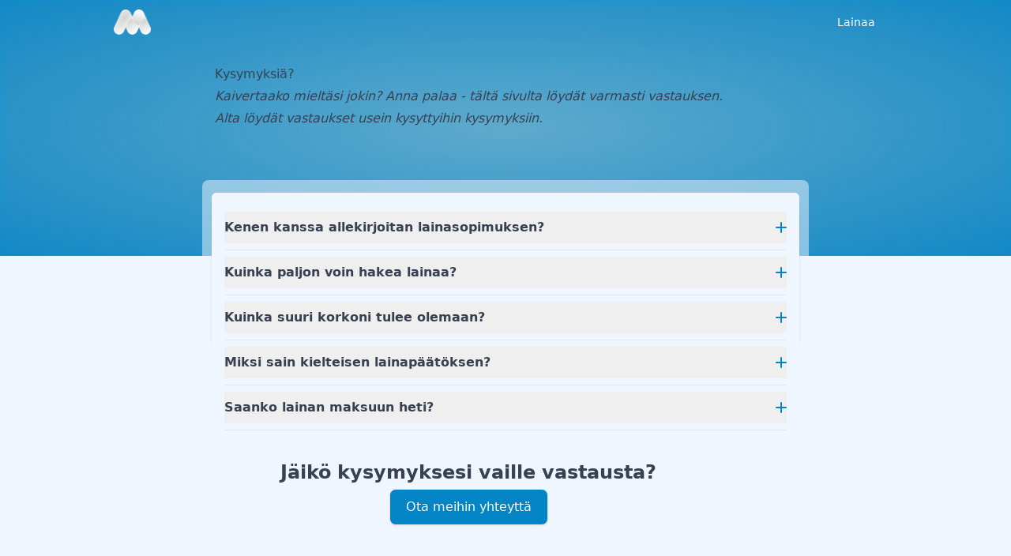

--- FILE ---
content_type: text/html
request_url: https://moneezy.fi/faq/
body_size: 8442
content:
<!DOCTYPE html><html  lang="fi-FI"><head><link rel="preload" href="https://cdnjs.cloudflare.com/polyfill/v3/polyfill.min.js?features=es2023%2Ces2022%2Ces2021&version=4.8.0" crossorigin="anonymous" as="script" /><script src="https://cdnjs.cloudflare.com/polyfill/v3/polyfill.min.js?features=es2023%2Ces2022%2Ces2021&version=4.8.0" crossorigin="anonymous"></script><meta charset="utf-8"><meta name="viewport" content="width=device-width, initial-scale=1"><title>UKK ⇒ Saa Vastaukset Kysymyksiisi! Samantien! ⇒ Moneezy.com</title><link rel="stylesheet" href="/_nuxt/entry.Dg29PoVC.css" crossorigin><style>:where(.i-heroicons\:bars-3-bottom-right){display:inline-block;width:1em;height:1em;background-color:currentColor;-webkit-mask-image:var(--svg);mask-image:var(--svg);-webkit-mask-repeat:no-repeat;mask-repeat:no-repeat;-webkit-mask-size:100% 100%;mask-size:100% 100%;--svg:url("data:image/svg+xml,%3Csvg xmlns='http://www.w3.org/2000/svg' viewBox='0 0 24 24' width='24' height='24'%3E%3Cpath fill='none' stroke='black' stroke-linecap='round' stroke-linejoin='round' stroke-width='1.5' d='M3.75 6.75h16.5M3.75 12h16.5M12 17.25h8.25'/%3E%3C/svg%3E")}:where(.i-heroicons\:chevron-up){display:inline-block;width:1em;height:1em;background-color:currentColor;-webkit-mask-image:var(--svg);mask-image:var(--svg);-webkit-mask-repeat:no-repeat;mask-repeat:no-repeat;-webkit-mask-size:100% 100%;mask-size:100% 100%;--svg:url("data:image/svg+xml,%3Csvg xmlns='http://www.w3.org/2000/svg' viewBox='0 0 24 24' width='24' height='24'%3E%3Cpath fill='none' stroke='black' stroke-linecap='round' stroke-linejoin='round' stroke-width='1.5' d='m4.5 15.75l7.5-7.5l7.5 7.5'/%3E%3C/svg%3E")}:where(.i-material-symbols\:check-small){display:inline-block;width:1em;height:1em;background-color:currentColor;-webkit-mask-image:var(--svg);mask-image:var(--svg);-webkit-mask-repeat:no-repeat;mask-repeat:no-repeat;-webkit-mask-size:100% 100%;mask-size:100% 100%;--svg:url("data:image/svg+xml,%3Csvg xmlns='http://www.w3.org/2000/svg' viewBox='0 0 24 24' width='24' height='24'%3E%3Cpath fill='black' d='m10 16.4l-4-4L7.4 11l2.6 2.6L16.6 7L18 8.4z'/%3E%3C/svg%3E")}:where(.i-tabler\:chevron-down){display:inline-block;width:1em;height:1em;background-color:currentColor;-webkit-mask-image:var(--svg);mask-image:var(--svg);-webkit-mask-repeat:no-repeat;mask-repeat:no-repeat;-webkit-mask-size:100% 100%;mask-size:100% 100%;--svg:url("data:image/svg+xml,%3Csvg xmlns='http://www.w3.org/2000/svg' viewBox='0 0 24 24' width='24' height='24'%3E%3Cpath fill='none' stroke='black' stroke-linecap='round' stroke-linejoin='round' stroke-width='2' d='m6 9l6 6l6-6'/%3E%3C/svg%3E")}:where(.i-tabler\:chevron-left){display:inline-block;width:1em;height:1em;background-color:currentColor;-webkit-mask-image:var(--svg);mask-image:var(--svg);-webkit-mask-repeat:no-repeat;mask-repeat:no-repeat;-webkit-mask-size:100% 100%;mask-size:100% 100%;--svg:url("data:image/svg+xml,%3Csvg xmlns='http://www.w3.org/2000/svg' viewBox='0 0 24 24' width='24' height='24'%3E%3Cpath fill='none' stroke='black' stroke-linecap='round' stroke-linejoin='round' stroke-width='2' d='m15 6l-6 6l6 6'/%3E%3C/svg%3E")}:where(.i-tabler\:chevron-right){display:inline-block;width:1em;height:1em;background-color:currentColor;-webkit-mask-image:var(--svg);mask-image:var(--svg);-webkit-mask-repeat:no-repeat;mask-repeat:no-repeat;-webkit-mask-size:100% 100%;mask-size:100% 100%;--svg:url("data:image/svg+xml,%3Csvg xmlns='http://www.w3.org/2000/svg' viewBox='0 0 24 24' width='24' height='24'%3E%3Cpath fill='none' stroke='black' stroke-linecap='round' stroke-linejoin='round' stroke-width='2' d='m9 6l6 6l-6 6'/%3E%3C/svg%3E")}:where(.i-tabler\:search){display:inline-block;width:1em;height:1em;background-color:currentColor;-webkit-mask-image:var(--svg);mask-image:var(--svg);-webkit-mask-repeat:no-repeat;mask-repeat:no-repeat;-webkit-mask-size:100% 100%;mask-size:100% 100%;--svg:url("data:image/svg+xml,%3Csvg xmlns='http://www.w3.org/2000/svg' viewBox='0 0 24 24' width='24' height='24'%3E%3Cpath fill='none' stroke='black' stroke-linecap='round' stroke-linejoin='round' stroke-width='2' d='M3 10a7 7 0 1 0 14 0a7 7 0 1 0-14 0m18 11l-6-6'/%3E%3C/svg%3E")}:where(.i-tabler\:x){display:inline-block;width:1em;height:1em;background-color:currentColor;-webkit-mask-image:var(--svg);mask-image:var(--svg);-webkit-mask-repeat:no-repeat;mask-repeat:no-repeat;-webkit-mask-size:100% 100%;mask-size:100% 100%;--svg:url("data:image/svg+xml,%3Csvg xmlns='http://www.w3.org/2000/svg' viewBox='0 0 24 24' width='24' height='24'%3E%3Cpath fill='none' stroke='black' stroke-linecap='round' stroke-linejoin='round' stroke-width='2' d='M18 6L6 18M6 6l12 12'/%3E%3C/svg%3E")}</style><link rel="preload" as="fetch" crossorigin="anonymous" href="/faq/_payload.json?a5dc3075-d952-4693-a778-af69b6a50cf8"><link rel="modulepreload" as="script" crossorigin href="/_nuxt/D8RHw9CI.js"><link rel="modulepreload" as="script" crossorigin href="/_nuxt/nYBoayxg.js"><link rel="modulepreload" as="script" crossorigin href="/_nuxt/CNDr7aWv.js"><link rel="modulepreload" as="script" crossorigin href="/_nuxt/CFPE-ZKm.js"><link rel="modulepreload" as="script" crossorigin href="/_nuxt/preHuAA9.js"><link rel="modulepreload" as="script" crossorigin href="/_nuxt/yloyniEB.js"><link rel="modulepreload" as="script" crossorigin href="/_nuxt/C5hzHApk.js"><link rel="modulepreload" as="script" crossorigin href="/_nuxt/D9oEWkYp.js"><link rel="modulepreload" as="script" crossorigin href="/_nuxt/dPOTm3yV.js"><link rel="modulepreload" as="script" crossorigin href="/_nuxt/CNpA1vCJ.js"><link rel="prefetch" as="style" crossorigin href="/_nuxt/SignupBrokerExtended.CdXD5TVR.css"><link rel="prefetch" as="script" crossorigin href="/_nuxt/BD_0irjW.js"><link rel="prefetch" as="script" crossorigin href="/_nuxt/C1_kS6nf.js"><link rel="prefetch" as="script" crossorigin href="/_nuxt/DstTVUme.js"><link rel="prefetch" as="script" crossorigin href="/_nuxt/wy8rysXZ.js"><link rel="prefetch" as="script" crossorigin href="/_nuxt/-T9omg16.js"><link rel="prefetch" as="script" crossorigin href="/_nuxt/D7rw4Cq7.js"><link rel="prefetch" as="script" crossorigin href="/_nuxt/B5UraTFe.js"><link rel="prefetch" as="script" crossorigin href="/_nuxt/LbhCBwb8.js"><link rel="prefetch" as="script" crossorigin href="/_nuxt/C409zjva.js"><link rel="prefetch" as="script" crossorigin href="/_nuxt/-EguYmbG.js"><link rel="prefetch" as="script" crossorigin href="/_nuxt/018HRy7E.js"><link rel="prefetch" as="script" crossorigin href="/_nuxt/Dgi6Jesx.js"><link rel="prefetch" as="script" crossorigin href="/_nuxt/DkigN1Go.js"><link rel="prefetch" as="script" crossorigin href="/_nuxt/B3Inxa4y.js"><link rel="prefetch" as="script" crossorigin href="/_nuxt/BTfJFhht.js"><link rel="prefetch" as="script" crossorigin href="/_nuxt/D_U6pKft.js"><link rel="prefetch" as="script" crossorigin href="/_nuxt/TB2RBxei.js"><link rel="prefetch" as="script" crossorigin href="/_nuxt/Bqf1QQwx.js"><link rel="prefetch" as="script" crossorigin href="/_nuxt/Cz51zEYL.js"><link rel="prefetch" as="script" crossorigin href="/_nuxt/BQK7oP32.js"><link rel="prefetch" as="script" crossorigin href="/_nuxt/DF5_2l6P.js"><link rel="prefetch" as="script" crossorigin href="/_nuxt/4lMERSYr.js"><link rel="prefetch" as="script" crossorigin href="/_nuxt/DUTECIPc.js"><link rel="prefetch" as="script" crossorigin href="/_nuxt/DWrJJlCQ.js"><link rel="prefetch" as="script" crossorigin href="/_nuxt/I-A28UHo.js"><link rel="prefetch" as="script" crossorigin href="/_nuxt/B5WRD_3y.js"><link rel="prefetch" as="script" crossorigin href="/_nuxt/6OLefR9E.js"><link rel="prefetch" as="script" crossorigin href="/_nuxt/DUdFIIhe.js"><link rel="prefetch" as="script" crossorigin href="/_nuxt/BryDEKkP.js"><link rel="prefetch" as="script" crossorigin href="/_nuxt/C0aXGzHd.js"><link rel="prefetch" as="script" crossorigin href="/_nuxt/BlGyt_k9.js"><link rel="prefetch" as="script" crossorigin href="/_nuxt/Dg0LdeD9.js"><link rel="prefetch" as="script" crossorigin href="/_nuxt/DqEukyk2.js"><link rel="prefetch" as="script" crossorigin href="/_nuxt/BgQomHhc.js"><link rel="prefetch" as="script" crossorigin href="/_nuxt/BS0kjwBC.js"><link rel="prefetch" as="script" crossorigin href="/_nuxt/BMbFYLex.js"><link rel="prefetch" as="script" crossorigin href="/_nuxt/DwoEii46.js"><link rel="prefetch" as="script" crossorigin href="/_nuxt/CVPi-eiP.js"><link rel="prefetch" as="script" crossorigin href="/_nuxt/DFsUZzVq.js"><link rel="prefetch" as="script" crossorigin href="/_nuxt/B3T59YLz.js"><link rel="prefetch" as="script" crossorigin href="/_nuxt/ByHalo_N.js"><link rel="prefetch" as="script" crossorigin href="/_nuxt/B56FfCDP.js"><link rel="prefetch" as="script" crossorigin href="/_nuxt/DHZIzRKg.js"><link rel="prefetch" as="script" crossorigin href="/_nuxt/DAeQQYmS.js"><link rel="prefetch" as="script" crossorigin href="/_nuxt/Dg5xakGg.js"><link rel="prefetch" as="script" crossorigin href="/_nuxt/CJFR3aC7.js"><link rel="prefetch" as="script" crossorigin href="/_nuxt/CGDPy0yI.js"><link rel="prefetch" as="script" crossorigin href="/_nuxt/Dy5I-fm7.js"><link rel="prefetch" as="script" crossorigin href="/_nuxt/B3WOD7k0.js"><link href="https://moneezy.fi/faq/" rel="canonical"><meta property="og:image" content="https://moneezy.fi/open-graph-big.png"><meta property="og:image:alt" content="moneezy.fi"><meta property="og:image:height" content="630"><meta property="og:image:type" content="image/png"><meta property="og:image:width" content="1200"><meta name="twitter:image" content="https://moneezy.fi/open-graph-big.png"><meta name="twitter:image:alt" content="moneezy.fi"><meta name="description" content="Moneezyn UKK vastaa kysymyksiisi liittyen talouteen ja lainoihin. Etkö löytänyt kysymykseesi vastausta? Olet aina tervetullut ottamaan meihin yhteyttä."><meta property="og:description" content="Moneezyn UKK vastaa kysymyksiisi liittyen talouteen ja lainoihin. Etkö löytänyt kysymykseesi vastausta? Olet aina tervetullut ottamaan meihin yhteyttä."><meta property="og:locale" content="fi_FI"><meta property="og:site_name" content="Moneezy"><meta property="og:title" content="UKK ⇒ Saa Vastaukset Kysymyksiisi! Samantien! ⇒ Moneezy.com"><meta property="og:type" content="website"><meta property="og:url" content="https://moneezy.fi/faq/"><meta name="twitter:card" content="summary_large_image"><meta name="twitter:description" content="Moneezyn UKK vastaa kysymyksiisi liittyen talouteen ja lainoihin. Etkö löytänyt kysymykseesi vastausta? Olet aina tervetullut ottamaan meihin yhteyttä."><meta name="twitter:title" content="UKK ⇒ Saa Vastaukset Kysymyksiisi! Samantien! ⇒ Moneezy.com"><script type="module" src="/_nuxt/D8RHw9CI.js" crossorigin></script></head><body><div id="__nuxt"><div class="h-full bg-blue-50"><div class="absolute top-0 z-40 w-full transition-all duration-300"><div class="mx-auto flex h-14 w-full max-w-screen-lg items-center justify-between px-4"><a href="/" class="flex shrink-0"><!--[--><img alt="logo" class="h-8" src="/_nuxt/logo-white.C0rQWQkd.png" width="47" height="32"><!--]--></a><div><div aria-hidden="true" class="invisible opacity-0 fixed inset-0 z-30 bg-white/30 backdrop-blur-sm transition-all duration-500 lg:hidden"></div><nav class="flex w-full items-center" aria-label="primary"><!--[--><button class="flex rounded p-1 duration-100 hover:bg-gray-700/5 lg:hidden text-white" type="button"><span class="iconify i-heroicons:bars-3-bottom-right" aria-hidden="true" style="font-size:24px;"></span></button><!--]--><div class="fixed inset-y-0 right-0 z-40 flex h-full w-full flex-col justify-between overflow-hidden bg-white ease-in-out transition-all duration-500 min-[420px]:w-5/6 lg:static lg:h-auto lg:w-auto lg:overflow-visible lg:bg-transparent translate-x-full opacity-0 lg:translate-x-0 lg:opacity-100 border-t-[3px] border-t-theme-500 lg:border-t-0"><nav class="flex h-full flex-col lg:h-auto" aria-label="Main navigation"><div class="flex h-16 w-full items-center justify-between gap-x-2 border-b border-dashed border-b-gray-200 px-4 lg:hidden"><div class="flex w-full items-center gap-x-2"><!--[--><img width="48" height="48" class="w-10 object-cover" src="/favicon.ico"><!--]--></div><!--[--><button class="grid size-7 shrink-0 place-content-center rounded-full bg-gray-200 duration-200 hover:bg-gray-300"><span class="iconify i-tabler:x size-4 text-gray-700" aria-hidden="true" style=""></span></button><!--]--></div><div class="flex h-full flex-col justify-between overflow-y-auto lg:overflow-y-visible"><div class="flex flex-col gap-y-2 p-4 lg:p-0"><div class="lg:hidden"><!--[--><div dir="ltr" style=""><!--[--><!--[--><div class="relative w-full"><div class="relative h-10 w-full"><span class="iconify i-tabler:search absolute left-3 top-1/2 size-5 -translate-y-1/2 text-slate-500" aria-hidden="true" style=""></span><input value aria-disabled="false" type="text" aria-expanded="false" aria-controls aria-autocomplete="list" role="combobox" autocomplete="off" class="h-10 w-full rounded-full bg-gray-100 pl-10 pr-4 text-base text-gray-900 shadow-sm outline-none placeholder:text-gray-400 focus:ring-2 focus:ring-blue-200 focus:ring-offset-2" placeholder="Hae..."><!----></div><!----></div><!--]--><!--]--><!--v-if--></div><!--]--></div><!--[--><ul class="justify-end lg:flex"><!--[--><div class="group relative z-50 rounded-md hidden lg:block"><div class="hover:bg-white/15 group-hover:pointer flex w-full cursor-pointer items-center justify-between gap-x-2 self-start rounded-lg px-3 py-2 text-sm transition-colors"><a href="/" class="relative w-fit whitespace-nowrap text-gray-700 transition-colors group-hover:text-gray-900 text-white group-hover:text-white"><!--[-->Lainaa<!--]--></a><span class="iconify i-tabler:chevron-down size-4 rotate-0 text-gray-400 transition-all duration-300 ease-in-out group-hover:-rotate-180 group-hover:text-gray-700 text-white group-hover:text-white" aria-hidden="true" style=""></span></div><div class="invisible absolute right-0 top-full z-30 max-h-fit min-w-full overflow-visible opacity-0 transition-all delay-150 duration-200 group-hover:visible group-hover:max-h-[1000px] group-hover:opacity-100 group-hover:delay-75"><ul class="translate-y-0 flex-col rounded-md bg-white p-1.5 opacity-100 shadow-lg ring-1 ring-black/5 delay-150 duration-300 group-hover:translate-y-1 group-hover:delay-75"><!--[--><li class="group/child relative flex w-full flex-col opacity-0 transition-all delay-0 duration-500 group-hover:opacity-100"><div class="flex w-full cursor-default items-center justify-between gap-x-2 self-start rounded text-sm text-gray-600 transition-colors hover:bg-gray-100"><a href="/pikavippi/" class="relative w-full whitespace-nowrap px-3 py-2 text-gray-700 transition-colors duration-300 ease-in-out"><!--[-->Pikavippi<!--]--></a><!----></div><!----></li><li class="group/child relative flex w-full flex-col opacity-0 transition-all delay-0 duration-500 group-hover:opacity-100"><div class="flex w-full cursor-default items-center justify-between gap-x-2 self-start rounded text-sm text-gray-600 transition-colors hover:bg-gray-100"><a href="/pikalaina/" class="relative w-full whitespace-nowrap px-3 py-2 text-gray-700 transition-colors duration-300 ease-in-out"><!--[-->Pikalaina<!--]--></a><!----></div><!----></li><li class="group/child relative flex w-full flex-col opacity-0 transition-all delay-0 duration-500 group-hover:opacity-100"><div class="flex w-full cursor-default items-center justify-between gap-x-2 self-start rounded text-sm text-gray-600 transition-colors hover:bg-gray-100"><a href="/minilaina/" class="relative w-full whitespace-nowrap px-3 py-2 text-gray-700 transition-colors duration-300 ease-in-out"><!--[-->Minilaina<!--]--></a><!----></div><!----></li><li class="group/child relative flex w-full flex-col opacity-0 transition-all delay-0 duration-500 group-hover:opacity-100"><div class="flex w-full cursor-default items-center justify-between gap-x-2 self-start rounded text-sm text-gray-600 transition-colors hover:bg-gray-100"><a href="/kulutusluotto/" class="relative w-full whitespace-nowrap px-3 py-2 text-gray-700 transition-colors duration-300 ease-in-out"><!--[-->Kulutusluotto<!--]--></a><!----></div><!----></li><li class="group/child relative flex w-full flex-col opacity-0 transition-all delay-0 duration-500 group-hover:opacity-100"><div class="flex w-full cursor-default items-center justify-between gap-x-2 self-start rounded text-sm text-gray-600 transition-colors hover:bg-gray-100"><a href="/joustoluotto/" class="relative w-full whitespace-nowrap px-3 py-2 text-gray-700 transition-colors duration-300 ease-in-out"><!--[-->Joustoluotto<!--]--></a><!----></div><!----></li><li class="group/child relative flex w-full flex-col opacity-0 transition-all delay-0 duration-500 group-hover:opacity-100"><div class="flex w-full cursor-default items-center justify-between gap-x-2 self-start rounded text-sm text-gray-600 transition-colors hover:bg-gray-100"><a href="/vakuudeton-laina/" class="relative w-full whitespace-nowrap px-3 py-2 text-gray-700 transition-colors duration-300 ease-in-out"><!--[-->Vakuudeton laina<!--]--></a><!----></div><!----></li><!--]--></ul></div></div><!--]--><!--[--><div class="relative z-50 border-b border-dashed lg:hidden"><div class="group flex w-full cursor-pointer items-center justify-between gap-x-2 transition-colors"><div class="flex w-full items-center justify-between py-3 font-medium text-gray-700 hover:opacity-75">Lainaa <span class="iconify i-tabler:chevron-down size-5 text-gray-400 transition-transform duration-300" aria-hidden="true" style=""></span></div></div><div data-expanded="false" class="relative z-30 overflow-hidden transition-all duration-300 data-[expanded=false]:max-h-0 data-[expanded=true]:max-h-[1000px] data-[expanded=false]:opacity-0 data-[expanded=true]:opacity-100"><ul class="flex flex-col bg-white"><!--[--><li class="relative flex flex-col"><div class="flex w-full cursor-pointer items-center justify-between rounded-md px-3 py-2 text-gray-600 hover:opacity-75"><a href="/pikavippi/" class="w-full whitespace-nowrap"><!--[-->Pikavippi<!--]--></a></div><!----></li><li class="relative flex flex-col"><div class="flex w-full cursor-pointer items-center justify-between rounded-md px-3 py-2 text-gray-600 hover:opacity-75"><a href="/pikalaina/" class="w-full whitespace-nowrap"><!--[-->Pikalaina<!--]--></a></div><!----></li><li class="relative flex flex-col"><div class="flex w-full cursor-pointer items-center justify-between rounded-md px-3 py-2 text-gray-600 hover:opacity-75"><a href="/minilaina/" class="w-full whitespace-nowrap"><!--[-->Minilaina<!--]--></a></div><!----></li><li class="relative flex flex-col"><div class="flex w-full cursor-pointer items-center justify-between rounded-md px-3 py-2 text-gray-600 hover:opacity-75"><a href="/kulutusluotto/" class="w-full whitespace-nowrap"><!--[-->Kulutusluotto<!--]--></a></div><!----></li><li class="relative flex flex-col"><div class="flex w-full cursor-pointer items-center justify-between rounded-md px-3 py-2 text-gray-600 hover:opacity-75"><a href="/joustoluotto/" class="w-full whitespace-nowrap"><!--[-->Joustoluotto<!--]--></a></div><!----></li><li class="relative flex flex-col"><div class="flex w-full cursor-pointer items-center justify-between rounded-md px-3 py-2 text-gray-600 hover:opacity-75"><a href="/vakuudeton-laina/" class="w-full whitespace-nowrap"><!--[-->Vakuudeton laina<!--]--></a></div><!----></li><!--]--></ul></div></div><!--]--></ul><!--]--></div><!--[--><div class="flex w-full flex-col space-y-2 justify-self-end bg-theme-50 py-2 lg:hidden"><div class="relative"><button type="button" aria-label="Scroll left" class="rounded-full bg-slate-700 p-2 shadow-md duration-200 hover:bg-slate-600 absolute left-2 top-1/2 z-10 grid size-7 -translate-y-1/2 place-content-center pointer-events-none opacity-0"><span class="iconify i-tabler:chevron-left size-4 text-gray-50" aria-hidden="true" style=""></span></button><button type="button" aria-label="Scroll right" class="rounded-full bg-slate-700 p-2 shadow-md duration-200 hover:bg-slate-600 absolute right-2 top-1/2 z-10 grid size-7 -translate-y-1/2 place-content-center pointer-events-none opacity-0"><span class="iconify i-tabler:chevron-right size-4 text-gray-50" aria-hidden="true" style=""></span></button><div class="flex snap-x flex-row gap-x-2 overflow-x-auto px-2" tabindex="0"><!--[--><!--[--><div class="flex min-w-[250px] flex-col justify-between rounded-lg bg-white snap-center"><div><div class="flex items-center justify-center"><img src="//media.moneezy.fi/1879/conversions/sortter_136_111.png" alt="Sortter logo" loading="lazy" class="object-cover" width="150" height="125"></div><div class="px-3"><div class="flex items-baseline justify-between gap-x-2"><div class="text-xs font-medium text-gray-700">Lainasumma</div><div class="text-sm font-medium">1 000 - 60 000 €</div></div><ul class="my-2 space-y-1"><!--[--><li class="flex items-center gap-2 text-xs text-gray-600"><div class="flex size-4 shrink-0 items-center justify-center rounded-full bg-green-100"><span class="iconify i-material-symbols:check-small text-green-500" aria-hidden="true" style="font-size:20px;"></span></div><span>Ilmainen hakemus</span></li><li class="flex items-center gap-2 text-xs text-gray-600"><div class="flex size-4 shrink-0 items-center justify-center rounded-full bg-green-100"><span class="iconify i-material-symbols:check-small text-green-500" aria-hidden="true" style="font-size:20px;"></span></div><span>Hakemus ei sido sinua mihinkään</span></li><!--]--></ul></div></div><div class="p-3 pt-1"><a external="true" href="/api/redirect?product-id=1142&amp;list-position=1" rel="nofollow noopener noreferrer" target="_blank" class="block w-full rounded-md bg-cta-600 px-4 py-2 text-center text-sm font-medium text-white hover:bg-cta-500">Aloita hakemus</a></div></div><div class="flex min-w-[250px] flex-col justify-between rounded-lg bg-white snap-center"><div><div class="flex items-center justify-center"><img src="//media.moneezy.fi/3030/conversions/unolaina_136_111.png" alt="Unolaina logo" loading="lazy" class="object-cover" width="150" height="125"></div><div class="px-3"><div class="flex items-baseline justify-between gap-x-2"><div class="text-xs font-medium text-gray-700">Lainasumma</div><div class="text-sm font-medium">500 - 60 000 €</div></div><ul class="my-2 space-y-1"><!--[--><li class="flex items-center gap-2 text-xs text-gray-600"><div class="flex size-4 shrink-0 items-center justify-center rounded-full bg-green-100"><span class="iconify i-material-symbols:check-small text-green-500" aria-hidden="true" style="font-size:20px;"></span></div><span>Useita eri pankkeja</span></li><li class="flex items-center gap-2 text-xs text-gray-600"><div class="flex size-4 shrink-0 items-center justify-center rounded-full bg-green-100"><span class="iconify i-material-symbols:check-small text-green-500" aria-hidden="true" style="font-size:20px;"></span></div><span>Valitse laina itse</span></li><!--]--></ul></div></div><div class="p-3 pt-1"><a external="true" href="/api/redirect?product-id=1745&amp;list-position=2" rel="nofollow noopener noreferrer" target="_blank" class="block w-full rounded-md bg-cta-600 px-4 py-2 text-center text-sm font-medium text-white hover:bg-cta-500">Aloita hakemus</a></div></div><div class="flex min-w-[250px] flex-col justify-between rounded-lg bg-white snap-center"><div><div class="flex items-center justify-center"><img src="//media.moneezy.fi/1875/conversions/rahalaitos_136_111.png" alt="Rahalaitos logo" loading="lazy" class="object-cover" width="150" height="125"></div><div class="px-3"><div class="flex items-baseline justify-between gap-x-2"><div class="text-xs font-medium text-gray-700">Lainasumma</div><div class="text-sm font-medium">500 - 70 000 €</div></div><ul class="my-2 space-y-1"><!--[--><li class="flex items-center gap-2 text-xs text-gray-600"><div class="flex size-4 shrink-0 items-center justify-center rounded-full bg-green-100"><span class="iconify i-material-symbols:check-small text-green-500" aria-hidden="true" style="font-size:20px;"></span></div><span>Nopea ja ilmainen hakuprosessi</span></li><li class="flex items-center gap-2 text-xs text-gray-600"><div class="flex size-4 shrink-0 items-center justify-center rounded-full bg-green-100"><span class="iconify i-material-symbols:check-small text-green-500" aria-hidden="true" style="font-size:20px;"></span></div><span>Yhteistyössä jopa 25 luotonantajaa</span></li><!--]--></ul></div></div><div class="p-3 pt-1"><a external="true" href="/api/redirect?product-id=135&amp;list-position=3" rel="nofollow noopener noreferrer" target="_blank" class="block w-full rounded-md bg-cta-600 px-4 py-2 text-center text-sm font-medium text-white hover:bg-cta-500">Aloita hakemus</a></div></div><!--]--><!--]--></div></div><ul class="flex flex-wrap items-center gap-2 px-2"><!--[--><li class="flex items-center gap-2 text-xs"><a href="https://moneezy.com/privacy-policy/" rel="noopener noreferrer" class="text-gray-500 hover:text-gray-700">Tietosuojakäytäntö</a><span>•</span></li><li class="flex items-center gap-2 text-xs"><a href="/evastekaytanto/" class="text-gray-500 hover:text-gray-700">Evästekäytäntö</a><!----></li><!--]--></ul></div><!--]--></div></nav></div></nav></div></div></div><!--[--><div><div class="-mb-12 overflow-hidden pb-12 bg-theme-600 relative bg-theme-100 bg-opacity-50 bg-cover bg-center after:absolute after:top-0 after:z-10 after:h-full after:w-full after:transform after:bg-[radial-gradient(ellipse_at_center,_var(--tw-gradient-stops))] after:from-theme-500/50 after:to-theme-600/90 after:backdrop-blur-sm after:backdrop-grayscale after:content-[&#39;&#39;]"><div class="pb-32 max-w-screen-md mx-auto flex py-20 pb-8 md:pb-20"><div class="mx-4 flex flex-col justify-center"><!--[--><!--]--><div class="prose relative z-20 mb-8 !max-w-full prose-h1:text-4xl prose-h2:text-4xl text-shadow[text-shadow:_0_0_3px_rgb(0_0_0_/_25%)] prose-h1:text-white prose-h2:text-white prose-p:text-white/95 prose-a:text-white"><h1>Kysymyksiä?</h1><p><em>Kaivertaako mieltäsi jokin? Anna palaa - tältä sivulta löydät varmasti vastauksen.</em></p><p><em>Alta löydät vastaukset usein kysyttyihin kysymyksiin.</em></p></div><!--[--><!--]--></div><!--[--><!--]--></div></div><div class="relative z-20 mb-20 rounded-lg bg-blue-50 bg-blue-50/50 p-3 pt-4 md:mx-auto md:max-w-screen-md -mt-12 md:-mt-24"><div class="rounded-md bg-blue-50 pt-4 before:absolute before:top-5 before:-z-10 before:h-48 before:w-[calc(100%-24px)] before:rounded-lg before:shadow before:content-[&#39;&#39;] md:pt-4"><!--[--><div class="prose mx-auto w-full max-w-full px-4 prose-p:my-0"><!--[--><div class="py-2 border-b"><!--[--><button id="accordion-title-0" class="flex w-full items-center justify-between py-2 text-left font-semibold" aria-controls="accordion-text-0" aria-expanded="false"><!--[--><div class="text-base"><p>Kenen kanssa allekirjoitan lainasopimuksen?</p></div><!--]--><!--[--><svg class="fill-theme-600 ml-8 size-[14px] shrink-0" xmlns="http://www.w3.org/2000/svg"><rect y="6" width="14" height="2" rx="1" class="origin-center transform transition duration-200 ease-out"></rect><rect y="6" width="14" height="2" rx="1" class="origin-center rotate-90 transform transition duration-200 ease-out"></rect></svg><!--]--></button><!--]--><div id="accordion-text-0" role="region" aria-labelledby="accordion-title-0" class="grid grid-rows-[0fr] overflow-hidden opacity-0 transition-all duration-300 ease-in-out"><div class="overflow-hidden"><!--[--><div class="pb-3 text-base leading-loose text-neutral-700"><p>Moneezy antaa sinulle mahdollisuuden verrata useita lainatarjouksia eri pankeilta ja luotonantajilta, mutta Moneezy ei itse myönnä lainaa eikä konsultoi asiakkaitaan. Tämä tarkoittaa, että et voi allekirjoittaa lainasopimusta Moneezyn kanssa. Solmit lainasopimuksen suoraan pankkien ja luotonantajien kanssa, jotka löydät Moneezyn listauksesta.</p></div><!--]--></div></div></div><div class="py-2 border-b"><!--[--><button id="accordion-title-1" class="flex w-full items-center justify-between py-2 text-left font-semibold" aria-controls="accordion-text-1" aria-expanded="false"><!--[--><div class="text-base"><p>Kuinka paljon voin hakea lainaa?</p></div><!--]--><!--[--><svg class="fill-theme-600 ml-8 size-[14px] shrink-0" xmlns="http://www.w3.org/2000/svg"><rect y="6" width="14" height="2" rx="1" class="origin-center transform transition duration-200 ease-out"></rect><rect y="6" width="14" height="2" rx="1" class="origin-center rotate-90 transform transition duration-200 ease-out"></rect></svg><!--]--></button><!--]--><div id="accordion-text-1" role="region" aria-labelledby="accordion-title-1" class="grid grid-rows-[0fr] overflow-hidden opacity-0 transition-all duration-300 ease-in-out"><div class="overflow-hidden"><!--[--><div class="pb-3 text-base leading-loose text-neutral-700"><p>Se, kuinka paljon lainaa voit saada, riippuu yksittäisistä lainatarjouksista sekä ehdoista lainasopimuksissa. Sinulle parhaiten sopivat laina-ehdot löydät selaamalla ja vertaamalla Moneezyn lainatarjoajia.</p></div><!--]--></div></div></div><div class="py-2 border-b"><!--[--><button id="accordion-title-2" class="flex w-full items-center justify-between py-2 text-left font-semibold" aria-controls="accordion-text-2" aria-expanded="false"><!--[--><div class="text-base"><p>Kuinka suuri korkoni tulee olemaan?</p></div><!--]--><!--[--><svg class="fill-theme-600 ml-8 size-[14px] shrink-0" xmlns="http://www.w3.org/2000/svg"><rect y="6" width="14" height="2" rx="1" class="origin-center transform transition duration-200 ease-out"></rect><rect y="6" width="14" height="2" rx="1" class="origin-center rotate-90 transform transition duration-200 ease-out"></rect></svg><!--]--></button><!--]--><div id="accordion-text-2" role="region" aria-labelledby="accordion-title-2" class="grid grid-rows-[0fr] overflow-hidden opacity-0 transition-all duration-300 ease-in-out"><div class="overflow-hidden"><!--[--><div class="pb-3 text-base leading-loose text-neutral-700"><p>Yleensä korko nettilainoille on hieman tavallista korkeampi verrattuna perinteisiin pankkilainoihin. Korkotaso riippuu yksittäisestä lainatarjouksesta ja lainasta. Sinulle parhaiten sopivan lainan löydät selaamalla ja vertaamalla lainatarjoajia Moneezyn sivuilla.</p></div><!--]--></div></div></div><div class="py-2 border-b"><!--[--><button id="accordion-title-3" class="flex w-full items-center justify-between py-2 text-left font-semibold" aria-controls="accordion-text-3" aria-expanded="false"><!--[--><div class="text-base"><p>Miksi sain kielteisen lainapäätöksen?</p></div><!--]--><!--[--><svg class="fill-theme-600 ml-8 size-[14px] shrink-0" xmlns="http://www.w3.org/2000/svg"><rect y="6" width="14" height="2" rx="1" class="origin-center transform transition duration-200 ease-out"></rect><rect y="6" width="14" height="2" rx="1" class="origin-center rotate-90 transform transition duration-200 ease-out"></rect></svg><!--]--></button><!--]--><div id="accordion-text-3" role="region" aria-labelledby="accordion-title-3" class="grid grid-rows-[0fr] overflow-hidden opacity-0 transition-all duration-300 ease-in-out"><div class="overflow-hidden"><!--[--><div class="pb-3 text-base leading-loose text-neutral-700"><p>Jokainen lainanantaja asettaa ehdot lainoille yksilöllisesti. Moneezy ei voi vaikuttaa lainanantajan päätökseen eikä siihen, hyväksytäänkö lainahakemuksesi. Jos sinulla on kysyttävää koskien lainahakemustasi, tulee sinun olla yhteydessä suoraan lainanantajaan.</p></div><!--]--></div></div></div><div class="py-2 border-b"><!--[--><button id="accordion-title-4" class="flex w-full items-center justify-between py-2 text-left font-semibold" aria-controls="accordion-text-4" aria-expanded="false"><!--[--><div class="text-base"><p>Saanko lainan maksuun heti?</p></div><!--]--><!--[--><svg class="fill-theme-600 ml-8 size-[14px] shrink-0" xmlns="http://www.w3.org/2000/svg"><rect y="6" width="14" height="2" rx="1" class="origin-center transform transition duration-200 ease-out"></rect><rect y="6" width="14" height="2" rx="1" class="origin-center rotate-90 transform transition duration-200 ease-out"></rect></svg><!--]--></button><!--]--><div id="accordion-text-4" role="region" aria-labelledby="accordion-title-4" class="grid grid-rows-[0fr] overflow-hidden opacity-0 transition-all duration-300 ease-in-out"><div class="overflow-hidden"><!--[--><div class="pb-3 text-base leading-loose text-neutral-700"><p>Jos allekirjoitat sopimuksen lainanantajan kanssa, saat lainan maksetuksi samana päivänä tai seuraavana päivänä, riippuen lainanantajan aukioloajoista.</p></div><!--]--></div></div></div><!--]--></div><div class="prose mt-8 flex flex-col items-center"><h2>Jäikö kysymyksesi vaille vastausta?</h2><a href="/ota-yhteytta/" class=""><button class="inline-block cursor-pointer rounded-lg border px-5 py-2 font-medium shadow-sm transition-colors duration-150 hover:bg-theme-700 bg-theme-600 text-white"><span><!--[-->Ota meihin yhteyttä<!--]--></span><!----></button></a></div><!--]--></div></div></div><!--[--><!--v-if--><!--]--><!--]--><div><div class="border-t-8 border-theme-600 bg-gray-900 px-4 py-8"><div class="mx-auto max-w-screen-lg justify-between space-y-8 md:flex md:space-y-0"><div class="flex w-full flex-col gap-4 pb-8 md:mr-10"><div class="flex w-full items-center space-x-6 border-b border-gray-700 pb-4 md:flex-col md:items-start md:space-x-0 md:space-y-4 md:border-none md:pb-0"><img alt="moneezy logo" class="w-16 self-center md:self-start" src="/_nuxt/logo-blue.BpEk5s9n.png" width="64" height="44"><div class="space-y-1 self-start text-sm text-gray-200"><p>Intelligent Banker ApS - Brandts Passage 29, 2. - 5000 Odense C - Denmark - VAT: DK32260055</p><a href="mailto:info@moneezy.com" rel="noopener noreferrer" class="font-medium text-theme-400 hover:underline"> info@moneezy.com </a></div></div><div class="relative w-full"><!--[--><button id="headlessui-menu-button-v-0-0-3-0" type="button" aria-haspopup="menu" aria-expanded="false" data-headlessui-state class="flex w-full items-center justify-between rounded border border-white/30 px-3 py-2 text-sm text-white transition-all hover:bg-white/5 active:bg-white/10"><div class="flex items-center gap-x-2"><img src="/flags/fi.svg" alt="Finland flag" class="rounded-full transition-opacity hover:opacity-80" height="24" width="24"><span class="text-sm">Finland</span></div><span class="iconify i-heroicons:chevron-up" aria-hidden="true" style="font-size:16px;"></span></button><div id="headlessui-menu-items-v-0-0-3-1" role="menu" tabindex="0" hidden style="display:none;" data-headlessui-state class="absolute bottom-full mb-1 flex max-h-[400px] w-full flex-col overflow-auto rounded border border-black/15 bg-white p-1"><!--[--><a href="https://moneezy.at" rel="noopener noreferrer" class="text-gray-500 flex items-center space-x-2 rounded p-2 transition-colors active:ring-0" id="headlessui-menu-item-v-0-0-3-2" role="menuitem" tabindex="-1" data-headlessui-state><img width="24" height="24" data-nuxt-img srcset="/_ipx/s_24x24/flags/at.svg 1x, /_ipx/s_48x48/flags/at.svg 2x" onerror="this.setAttribute(&#39;data-error&#39;, 1)" alt="Go to locale Austria" class="rounded-full transition-opacity hover:opacity-80" loading="lazy" src="/_ipx/s_24x24/flags/at.svg"><span class="text-sm">Austria</span></a><a href="https://moneezy.co" rel="noopener noreferrer" class="text-gray-500 flex items-center space-x-2 rounded p-2 transition-colors active:ring-0" id="headlessui-menu-item-v-0-0-3-3" role="menuitem" tabindex="-1" data-headlessui-state><img width="24" height="24" data-nuxt-img srcset="/_ipx/s_24x24/flags/co.svg 1x, /_ipx/s_48x48/flags/co.svg 2x" onerror="this.setAttribute(&#39;data-error&#39;, 1)" alt="Go to locale Colombia" class="rounded-full transition-opacity hover:opacity-80" loading="lazy" src="/_ipx/s_24x24/flags/co.svg"><span class="text-sm">Colombia</span></a><a href="https://moneezy.dk" rel="noopener noreferrer" class="text-gray-500 flex items-center space-x-2 rounded p-2 transition-colors active:ring-0" id="headlessui-menu-item-v-0-0-3-4" role="menuitem" tabindex="-1" data-headlessui-state><img width="24" height="24" data-nuxt-img srcset="/_ipx/s_24x24/flags/dk.svg 1x, /_ipx/s_48x48/flags/dk.svg 2x" onerror="this.setAttribute(&#39;data-error&#39;, 1)" alt="Go to locale Denmark" class="rounded-full transition-opacity hover:opacity-80" loading="lazy" src="/_ipx/s_24x24/flags/dk.svg"><span class="text-sm">Denmark</span></a><a href="https://moneezy.ee" rel="noopener noreferrer" class="text-gray-500 flex items-center space-x-2 rounded p-2 transition-colors active:ring-0" id="headlessui-menu-item-v-0-0-3-5" role="menuitem" tabindex="-1" data-headlessui-state><img width="24" height="24" data-nuxt-img srcset="/_ipx/s_24x24/flags/ee.svg 1x, /_ipx/s_48x48/flags/ee.svg 2x" onerror="this.setAttribute(&#39;data-error&#39;, 1)" alt="Go to locale Estonia" class="rounded-full transition-opacity hover:opacity-80" loading="lazy" src="/_ipx/s_24x24/flags/ee.svg"><span class="text-sm">Estonia</span></a><a href="https://moneezy.fi" rel="noopener noreferrer" class="text-gray-500 flex items-center space-x-2 rounded p-2 transition-colors active:ring-0" id="headlessui-menu-item-v-0-0-3-6" role="menuitem" tabindex="-1" data-headlessui-state><img width="24" height="24" data-nuxt-img srcset="/_ipx/s_24x24/flags/fi.svg 1x, /_ipx/s_48x48/flags/fi.svg 2x" onerror="this.setAttribute(&#39;data-error&#39;, 1)" alt="Go to locale Finland" class="rounded-full transition-opacity hover:opacity-80" loading="lazy" src="/_ipx/s_24x24/flags/fi.svg"><span class="text-sm">Finland</span></a><a href="https://moneezy.fr" rel="noopener noreferrer" class="text-gray-500 flex items-center space-x-2 rounded p-2 transition-colors active:ring-0" id="headlessui-menu-item-v-0-0-3-7" role="menuitem" tabindex="-1" data-headlessui-state><img width="24" height="24" data-nuxt-img srcset="/_ipx/s_24x24/flags/fr.svg 1x, /_ipx/s_48x48/flags/fr.svg 2x" onerror="this.setAttribute(&#39;data-error&#39;, 1)" alt="Go to locale France" class="rounded-full transition-opacity hover:opacity-80" loading="lazy" src="/_ipx/s_24x24/flags/fr.svg"><span class="text-sm">France</span></a><a href="https://moneezy.de" rel="noopener noreferrer" class="text-gray-500 flex items-center space-x-2 rounded p-2 transition-colors active:ring-0" id="headlessui-menu-item-v-0-0-3-8" role="menuitem" tabindex="-1" data-headlessui-state><img width="24" height="24" data-nuxt-img srcset="/_ipx/s_24x24/flags/de.svg 1x, /_ipx/s_48x48/flags/de.svg 2x" onerror="this.setAttribute(&#39;data-error&#39;, 1)" alt="Go to locale Germany" class="rounded-full transition-opacity hover:opacity-80" loading="lazy" src="/_ipx/s_24x24/flags/de.svg"><span class="text-sm">Germany</span></a><a href="https://moneezy.it" rel="noopener noreferrer" class="text-gray-500 flex items-center space-x-2 rounded p-2 transition-colors active:ring-0" id="headlessui-menu-item-v-0-0-3-9" role="menuitem" tabindex="-1" data-headlessui-state><img width="24" height="24" data-nuxt-img srcset="/_ipx/s_24x24/flags/it.svg 1x, /_ipx/s_48x48/flags/it.svg 2x" onerror="this.setAttribute(&#39;data-error&#39;, 1)" alt="Go to locale Italy" class="rounded-full transition-opacity hover:opacity-80" loading="lazy" src="/_ipx/s_24x24/flags/it.svg"><span class="text-sm">Italy</span></a><a href="https://moneezy-kz.com" rel="noopener noreferrer" class="text-gray-500 flex items-center space-x-2 rounded p-2 transition-colors active:ring-0" id="headlessui-menu-item-v-0-0-3-10" role="menuitem" tabindex="-1" data-headlessui-state><img width="24" height="24" data-nuxt-img srcset="/_ipx/s_24x24/flags/kz.svg 1x, /_ipx/s_48x48/flags/kz.svg 2x" onerror="this.setAttribute(&#39;data-error&#39;, 1)" alt="Go to locale Kazakhstan" class="rounded-full transition-opacity hover:opacity-80" loading="lazy" src="/_ipx/s_24x24/flags/kz.svg"><span class="text-sm">Kazakhstan</span></a><a href="https://moneezy.lt" rel="noopener noreferrer" class="text-gray-500 flex items-center space-x-2 rounded p-2 transition-colors active:ring-0" id="headlessui-menu-item-v-0-0-3-11" role="menuitem" tabindex="-1" data-headlessui-state><img width="24" height="24" data-nuxt-img srcset="/_ipx/s_24x24/flags/lt.svg 1x, /_ipx/s_48x48/flags/lt.svg 2x" onerror="this.setAttribute(&#39;data-error&#39;, 1)" alt="Go to locale Lithuania" class="rounded-full transition-opacity hover:opacity-80" loading="lazy" src="/_ipx/s_24x24/flags/lt.svg"><span class="text-sm">Lithuania</span></a><a href="https://moneezy.mx" rel="noopener noreferrer" class="text-gray-500 flex items-center space-x-2 rounded p-2 transition-colors active:ring-0" id="headlessui-menu-item-v-0-0-3-12" role="menuitem" tabindex="-1" data-headlessui-state><img width="24" height="24" data-nuxt-img srcset="/_ipx/s_24x24/flags/mx.svg 1x, /_ipx/s_48x48/flags/mx.svg 2x" onerror="this.setAttribute(&#39;data-error&#39;, 1)" alt="Go to locale Mexico" class="rounded-full transition-opacity hover:opacity-80" loading="lazy" src="/_ipx/s_24x24/flags/mx.svg"><span class="text-sm">Mexico</span></a><a href="https://moneezy.no" rel="noopener noreferrer" class="text-gray-500 flex items-center space-x-2 rounded p-2 transition-colors active:ring-0" id="headlessui-menu-item-v-0-0-3-13" role="menuitem" tabindex="-1" data-headlessui-state><img width="24" height="24" data-nuxt-img srcset="/_ipx/s_24x24/flags/no.svg 1x, /_ipx/s_48x48/flags/no.svg 2x" onerror="this.setAttribute(&#39;data-error&#39;, 1)" alt="Go to locale Norway" class="rounded-full transition-opacity hover:opacity-80" loading="lazy" src="/_ipx/s_24x24/flags/no.svg"><span class="text-sm">Norway</span></a><a href="https://moneezy.ph" rel="noopener noreferrer" class="text-gray-500 flex items-center space-x-2 rounded p-2 transition-colors active:ring-0" id="headlessui-menu-item-v-0-0-3-14" role="menuitem" tabindex="-1" data-headlessui-state><img width="24" height="24" data-nuxt-img srcset="/_ipx/s_24x24/flags/ph.svg 1x, /_ipx/s_48x48/flags/ph.svg 2x" onerror="this.setAttribute(&#39;data-error&#39;, 1)" alt="Go to locale Philippines" class="rounded-full transition-opacity hover:opacity-80" loading="lazy" src="/_ipx/s_24x24/flags/ph.svg"><span class="text-sm">Philippines</span></a><a href="https://moneezy.pl" rel="noopener noreferrer" class="text-gray-500 flex items-center space-x-2 rounded p-2 transition-colors active:ring-0" id="headlessui-menu-item-v-0-0-3-15" role="menuitem" tabindex="-1" data-headlessui-state><img width="24" height="24" data-nuxt-img srcset="/_ipx/s_24x24/flags/pl.svg 1x, /_ipx/s_48x48/flags/pl.svg 2x" onerror="this.setAttribute(&#39;data-error&#39;, 1)" alt="Go to locale Poland" class="rounded-full transition-opacity hover:opacity-80" loading="lazy" src="/_ipx/s_24x24/flags/pl.svg"><span class="text-sm">Poland</span></a><a href="https://moneezy.ro" rel="noopener noreferrer" class="text-gray-500 flex items-center space-x-2 rounded p-2 transition-colors active:ring-0" id="headlessui-menu-item-v-0-0-3-16" role="menuitem" tabindex="-1" data-headlessui-state><img width="24" height="24" data-nuxt-img srcset="/_ipx/s_24x24/flags/ro.svg 1x, /_ipx/s_48x48/flags/ro.svg 2x" onerror="this.setAttribute(&#39;data-error&#39;, 1)" alt="Go to locale Romania" class="rounded-full transition-opacity hover:opacity-80" loading="lazy" src="/_ipx/s_24x24/flags/ro.svg"><span class="text-sm">Romania</span></a><a href="https://moneezy.co.za" rel="noopener noreferrer" class="text-gray-500 flex items-center space-x-2 rounded p-2 transition-colors active:ring-0" id="headlessui-menu-item-v-0-0-3-17" role="menuitem" tabindex="-1" data-headlessui-state><img width="24" height="24" data-nuxt-img srcset="/_ipx/s_24x24/flags/za.svg 1x, /_ipx/s_48x48/flags/za.svg 2x" onerror="this.setAttribute(&#39;data-error&#39;, 1)" alt="Go to locale South Africa" class="rounded-full transition-opacity hover:opacity-80" loading="lazy" src="/_ipx/s_24x24/flags/za.svg"><span class="text-sm">South Africa</span></a><a href="https://moneezy.es" rel="noopener noreferrer" class="text-gray-500 flex items-center space-x-2 rounded p-2 transition-colors active:ring-0" id="headlessui-menu-item-v-0-0-3-18" role="menuitem" tabindex="-1" data-headlessui-state><img width="24" height="24" data-nuxt-img srcset="/_ipx/s_24x24/flags/es.svg 1x, /_ipx/s_48x48/flags/es.svg 2x" onerror="this.setAttribute(&#39;data-error&#39;, 1)" alt="Go to locale Spain" class="rounded-full transition-opacity hover:opacity-80" loading="lazy" src="/_ipx/s_24x24/flags/es.svg"><span class="text-sm">Spain</span></a><a href="https://moneezy.se" rel="noopener noreferrer" class="text-gray-500 flex items-center space-x-2 rounded p-2 transition-colors active:ring-0" id="headlessui-menu-item-v-0-0-3-19" role="menuitem" tabindex="-1" data-headlessui-state><img width="24" height="24" data-nuxt-img srcset="/_ipx/s_24x24/flags/se.svg 1x, /_ipx/s_48x48/flags/se.svg 2x" onerror="this.setAttribute(&#39;data-error&#39;, 1)" alt="Go to locale Sweden" class="rounded-full transition-opacity hover:opacity-80" loading="lazy" src="/_ipx/s_24x24/flags/se.svg"><span class="text-sm">Sweden</span></a><a href="https://moneezy.ch" rel="noopener noreferrer" class="text-gray-500 flex items-center space-x-2 rounded p-2 transition-colors active:ring-0" id="headlessui-menu-item-v-0-0-3-20" role="menuitem" tabindex="-1" data-headlessui-state><img width="24" height="24" data-nuxt-img srcset="/_ipx/s_24x24/flags/ch.svg 1x, /_ipx/s_48x48/flags/ch.svg 2x" onerror="this.setAttribute(&#39;data-error&#39;, 1)" alt="Go to locale Switzerland" class="rounded-full transition-opacity hover:opacity-80" loading="lazy" src="/_ipx/s_24x24/flags/ch.svg"><span class="text-sm">Switzerland</span></a><!--]--></div><!--]--></div></div><!--[--><div class="w-full"><div class="mb-2 text-sm font-bold uppercase tracking-wider text-gray-200">Lisää tietoa</div><div class="grid grid-cols-2 gap-3 md:grid-cols-1 md:gap-0"><!--[--><div><a href="/blogi/" class="inline-block w-full rounded-lg py-1 text-gray-400 hover:text-gray-50"><!--[-->Blogi<!--]--></a></div><div><a href="/eezy-repay/" class="inline-block w-full rounded-lg py-1 text-gray-400 hover:text-gray-50"><!--[-->EezyRepay<!--]--></a></div><div><a href="/lainalaskuri/" class="inline-block w-full rounded-lg py-1 text-gray-400 hover:text-gray-50"><!--[-->Lainalaskuri<!--]--></a></div><div><a href="/meista/" class="inline-block w-full rounded-lg py-1 text-gray-400 hover:text-gray-50"><!--[-->Meistä<!--]--></a></div><div><a aria-current="page" href="/faq/" class="router-link-active router-link-exact-active inline-block w-full rounded-lg py-1 text-gray-400 hover:text-gray-50"><!--[-->UKK<!--]--></a></div><div><a href="/sanasto/" class="inline-block w-full rounded-lg py-1 text-gray-400 hover:text-gray-50"><!--[-->Sanasto<!--]--></a></div><div><a href="/vastuullinen-lainaaminen/" class="inline-block w-full rounded-lg py-1 text-gray-400 hover:text-gray-50"><!--[-->Vastuullinen lainaaminen<!--]--></a></div><div><a href="https://moneezy.com/become-a-partner/" rel="noopener noreferrer" viewtransition="false" class="inline-block w-full rounded-lg py-1 text-gray-400 hover:text-gray-50"><!--[-->Tule kumppaniksi<!--]--></a></div><div><a href="https://moneezy.com/privacy-policy/" rel="noopener noreferrer" viewtransition="false" class="inline-block w-full rounded-lg py-1 text-gray-400 hover:text-gray-50"><!--[-->Tietosuojakäytäntö<!--]--></a></div><div><a href="/toimitukselliset-ohjeet/" class="inline-block w-full rounded-lg py-1 text-gray-400 hover:text-gray-50"><!--[-->Moneezyn toimitukselliset ohjeet<!--]--></a></div><div><a href="/toimintaperiaatteet/" class="inline-block w-full rounded-lg py-1 text-gray-400 hover:text-gray-50"><!--[-->Toimintaperiaatteemme<!--]--></a></div><div><a href="/asiantuntijat/" class="inline-block w-full rounded-lg py-1 text-gray-400 hover:text-gray-50"><!--[-->Asiantuntijat<!--]--></a></div><div><a href="/ota-yhteytta/" class="inline-block w-full rounded-lg py-1 text-gray-400 hover:text-gray-50"><!--[-->Ota yhteyttä<!--]--></a></div><div><a href="/sovellus/" class="inline-block w-full rounded-lg py-1 text-gray-400 hover:text-gray-50"><!--[-->Sovellus<!--]--></a></div><div><a href="/evastekaytanto/" class="inline-block w-full rounded-lg py-1 text-gray-400 hover:text-gray-50"><!--[-->Evästekäytäntö<!--]--></a></div><!--]--></div></div><div class="w-full"><div class="mb-2 text-sm font-bold uppercase tracking-wider text-gray-200">Lainatyypit</div><div class="grid grid-cols-2 gap-3 md:grid-cols-1 md:gap-0"><!--[--><div><a href="/loans-in-finland/" class="inline-block w-full rounded-lg py-1 text-gray-400 hover:text-gray-50"><!--[-->Loans in Finland<!--]--></a></div><!--]--></div></div><!----><!--]--></div></div><div class="bg-theme-600 p-4 text-center text-sm text-white"> Copyright © 2026 Moneezy - All Rights Reserved </div></div></div></div><div id="teleports"></div><script type="application/ld+json" data-nuxt-schema-org="true" data-hid="schema-org-graph">{"@context":"https://schema.org","@graph":[{"@id":"https://moneezy.fi/#website","@type":"WebSite","inLanguage":"fi-FI","name":"Moneezy","url":"https://moneezy.fi"},{"@id":"https://moneezy.fi/faq/#webpage","@type":"WebPage","description":"Moneezyn UKK vastaa kysymyksiisi liittyen talouteen ja lainoihin. Etkö löytänyt kysymykseesi vastausta? Olet aina tervetullut ottamaan meihin yhteyttä.","inLanguage":"fi-FI","name":"UKK ⇒ Saa Vastaukset Kysymyksiisi! Samantien! ⇒ Moneezy.com","url":"https://moneezy.fi/faq/","isPartOf":{"@id":"https://moneezy.fi/#website"},"potentialAction":[{"@type":"ReadAction","target":["https://moneezy.fi/faq/"]}]}]}</script><script type="application/json" data-nuxt-data="nuxt-app" data-ssr="true" id="__NUXT_DATA__" data-src="/faq/_payload.json?a5dc3075-d952-4693-a778-af69b6a50cf8">[{"state":1,"once":21,"_errors":22,"serverRendered":6,"path":24,"pinia":25,"prerenderedAt":43},["Reactive",2],{"$sdate":3,"$scookie-modal":4,"$scookie-consent":5,"$sbanner-visible":4,"$sfilter":7,"$stracking":11,"$ssite-config":13},["Date","2026-01-19T09:55:30.962Z"],false,{"marketing":4,"necessary":6,"preferences":4,"statistics":4},true,{"initialValues":8,"isDirty":4,"products":9,"values":10},{"amount":-1,"duration":-1},[],{"amount":-1,"duration":-1},{"impressionId":-1,"subId":12,"uniqueUserId":-1},"z",{"_priority":14,"env":18,"name":19,"trailingSlash":6,"url":20},{"name":15,"env":16,"trailingSlash":17,"url":17},-10,-15,-3,"production","@websites/moneezy-fi","https://moneezy.fi",["Set"],["ShallowReactive",23],{"/faq/":-1,"fi-fi-components":-1,"en-us-cookie-categories":-1,"website-cookies":-1,"fi-fi-menus":-1,"fi-fi-products":-1,"fi-fi-search-menu-items":-1},"/faq/",{"i18n":26},{"allCountryDetails":27,"countryDetails":40,"locale":42},["Ref",28],["Reactive",29],[30],{"countryCode":31,"currency":32,"id":35,"locale":36,"name":37,"pathPrefix":38,"phoneCode":39},"FI",{"name":33,"symbol":34},"EUR","€",4,"fi-FI","Finland","/fi","358",["Ref",41],["Reactive",30],["Ref",36],1768816530944]</script><script>window.__NUXT__={};window.__NUXT__.config={public:{apiUrl:"https://tel3hb0hu3.execute-api.eu-central-1.amazonaws.com",countryDetails:[{countryCode:"FI",currency:{name:"EUR",symbol:"€"},id:4,locale:"fi-FI",name:"Finland",pathPrefix:"/fi",phoneCode:"358"}],imageBaseUrl:"https://ib-websites-media.s3.eu-central-1.amazonaws.com",isSsr:false,isTest:false,sentryDsn:"https://227307ce352209d69dd604f7ea8196ff@o101403.ingest.us.sentry.io/4507492513546240",shouldUseCookieControl:true,shouldUseJsonContent:true,stage:"production",website:{analytics4Key:"G-3KE2JLLT9J",analyticsKey:"",contactEmail:"info@moneezy.com",id:100,microsoftClarityId:"t3v7gy1vjn",name:"Moneezy FI",displayName:"Moneezy",url:"moneezy.fi",company:{city:"Odense C",country:{code:"DK",name:"Denmark"},name:"Intelligent Banker ApS",postalCode:"5000",street:"Brandts Passage 29, 2.",vat:"DK32260055"},isEmailActive:false,isMultiLanguage:false,paths:{creditCard:{},directMarketing:{"fi-FI":"/valitse-laina/"},signupSuccess:{"fi-FI":"/valitse-laina/"},verificationSuccess:{"fi-FI":"/valitse-laina/"}},productType:{id:1,name:"Finance"},theme:{id:11,name:"Eezy"}},websocketApiUrl:"wss://8rjgtcgfae.execute-api.eu-central-1.amazonaws.com","nuxt-scripts":{version:"",defaultScriptOptions:{trigger:"onNuxtReady"}}},app:{baseURL:"/",buildId:"a5dc3075-d952-4693-a778-af69b6a50cf8",buildAssetsDir:"/_nuxt/",cdnURL:""}}</script></body></html>

--- FILE ---
content_type: application/x-javascript
request_url: https://moneezy.fi/_nuxt/dPOTm3yV.js
body_size: 872
content:
const __vite__mapDeps=(i,m=__vite__mapDeps,d=(m.f||(m.f=["./DUdFIIhe.js","./D8RHw9CI.js","./nYBoayxg.js","./CNDr7aWv.js","./CFPE-ZKm.js","./entry.Dg29PoVC.css"])))=>i.map(i=>d[i]);
import{l,m as s}from"./D8RHw9CI.js";import{d,c as f,o as i,n as a,f as n,j as o,a as c}from"./nYBoayxg.js";(function(){try{var e=typeof window<"u"?window:typeof global<"u"?global:typeof globalThis<"u"?globalThis:typeof self<"u"?self:{};e.SENTRY_RELEASE={id:"c82f78bf9f7843f938ef5e965ba2dee959bc6e96"}}catch{}})();try{(function(){var e=typeof window<"u"?window:typeof global<"u"?global:typeof globalThis<"u"?globalThis:typeof self<"u"?self:{},t=new e.Error().stack;t&&(e._sentryDebugIds=e._sentryDebugIds||{},e._sentryDebugIds[t]="23c01294-cfd9-46a2-ba1a-7250f74d2661",e._sentryDebugIdIdentifier="sentry-dbid-23c01294-cfd9-46a2-ba1a-7250f74d2661")})()}catch{}const b=l("../../../node_modules/.pnpm/@intelligentbanker+blocks@0.0.29_@netlify+blobs@9.1.2_@nuxt+kit@4.2.0_magicast@0.3.5__@_665e4fcaa259eaca0897abc36899e6fb/node_modules/@intelligentbanker/blocks/dist/runtime/components/Content.vue",()=>s(()=>import("./DUdFIIhe.js"),__vite__mapDeps([0,1,2,3,4,5]),import.meta.url).then(e=>e.default||e)),p={class:"mx-4 flex flex-col justify-center"},m=d({__name:"Hero",props:{content:{},dark:{type:Boolean},noSidebar:{type:Boolean},overlap:{type:Boolean}},setup(e){return(t,_)=>{const r=b;return i(),f("div",{class:a(["-mb-12 overflow-hidden pb-12",{"bg-theme-600":e.dark,"relative bg-theme-100 bg-opacity-50 bg-cover bg-center after:absolute after:top-0 after:z-10 after:h-full after:w-full after:transform after:bg-[radial-gradient(ellipse_at_center,_var(--tw-gradient-stops))] after:from-theme-500/50 after:to-theme-600/90 after:backdrop-blur-sm after:backdrop-grayscale after:content-['']":e.overlap}])},[n("div",{class:a(["mx-auto flex py-20 pb-8 md:pb-20",[{"pb-32":e.overlap},e.noSidebar?"max-w-screen-md":"max-w-screen-lg"]])},[n("div",p,[o(t.$slots,"top"),c(r,{class:a(["prose relative z-20 mb-8 !max-w-full prose-h1:text-4xl prose-h2:text-4xl",{"text-shadow[text-shadow:_0_0_3px_rgb(0_0_0_/_25%)] prose-h1:text-white prose-h2:text-white prose-p:text-white/95 prose-a:text-white":e.dark}]),content:e.content,"hydrate-never":""},null,8,["class","content"]),o(t.$slots,"bottom")]),o(t.$slots,"default")],2)],2)}}}),y=Object.assign(m,{__name:"Hero"});export{y as H};


--- FILE ---
content_type: application/x-javascript
request_url: https://moneezy.fi/_nuxt/CNDr7aWv.js
body_size: 41277
content:
(function(){try{var r=typeof window<"u"?window:typeof global<"u"?global:typeof globalThis<"u"?globalThis:typeof self<"u"?self:{};r.SENTRY_RELEASE={id:"c82f78bf9f7843f938ef5e965ba2dee959bc6e96"}}catch{}})();try{(function(){var r=typeof window<"u"?window:typeof global<"u"?global:typeof globalThis<"u"?globalThis:typeof self<"u"?self:{},e=new r.Error().stack;e&&(r._sentryDebugIds=r._sentryDebugIds||{},r._sentryDebugIds[e]="6e8915b5-beaf-4e5c-8607-9f1f32f66aed",r._sentryDebugIdIdentifier="sentry-dbid-6e8915b5-beaf-4e5c-8607-9f1f32f66aed")})()}catch{}function O(r){this.content=r}O.prototype={constructor:O,find:function(r){for(var e=0;e<this.content.length;e+=2)if(this.content[e]===r)return e;return-1},get:function(r){var e=this.find(r);return e==-1?void 0:this.content[e+1]},update:function(r,e,t){var n=t&&t!=r?this.remove(t):this,i=n.find(r),s=n.content.slice();return i==-1?s.push(t||r,e):(s[i+1]=e,t&&(s[i]=t)),new O(s)},remove:function(r){var e=this.find(r);if(e==-1)return this;var t=this.content.slice();return t.splice(e,2),new O(t)},addToStart:function(r,e){return new O([r,e].concat(this.remove(r).content))},addToEnd:function(r,e){var t=this.remove(r).content.slice();return t.push(r,e),new O(t)},addBefore:function(r,e,t){var n=this.remove(e),i=n.content.slice(),s=n.find(r);return i.splice(s==-1?i.length:s,0,e,t),new O(i)},forEach:function(r){for(var e=0;e<this.content.length;e+=2)r(this.content[e],this.content[e+1])},prepend:function(r){return r=O.from(r),r.size?new O(r.content.concat(this.subtract(r).content)):this},append:function(r){return r=O.from(r),r.size?new O(this.subtract(r).content.concat(r.content)):this},subtract:function(r){var e=this;r=O.from(r);for(var t=0;t<r.content.length;t+=2)e=e.remove(r.content[t]);return e},toObject:function(){var r={};return this.forEach(function(e,t){r[e]=t}),r},get size(){return this.content.length>>1}};O.from=function(r){if(r instanceof O)return r;var e=[];if(r)for(var t in r)e.push(t,r[t]);return new O(e)};function Rt(r,e,t){for(let n=0;;n++){if(n==r.childCount||n==e.childCount)return r.childCount==e.childCount?null:t;let i=r.child(n),s=e.child(n);if(i==s){t+=i.nodeSize;continue}if(!i.sameMarkup(s))return t;if(i.isText&&i.text!=s.text){for(let o=0;i.text[o]==s.text[o];o++)t++;return t}if(i.content.size||s.content.size){let o=Rt(i.content,s.content,t+1);if(o!=null)return o}t+=i.nodeSize}}function Ot(r,e,t,n){for(let i=r.childCount,s=e.childCount;;){if(i==0||s==0)return i==s?null:{a:t,b:n};let o=r.child(--i),l=e.child(--s),a=o.nodeSize;if(o==l){t-=a,n-=a;continue}if(!o.sameMarkup(l))return{a:t,b:n};if(o.isText&&o.text!=l.text){let c=0,f=Math.min(o.text.length,l.text.length);for(;c<f&&o.text[o.text.length-c-1]==l.text[l.text.length-c-1];)c++,t--,n--;return{a:t,b:n}}if(o.content.size||l.content.size){let c=Ot(o.content,l.content,t-1,n-1);if(c)return c}t-=a,n-=a}}class y{constructor(e,t){if(this.content=e,this.size=t||0,t==null)for(let n=0;n<e.length;n++)this.size+=e[n].nodeSize}nodesBetween(e,t,n,i=0,s){for(let o=0,l=0;l<t;o++){let a=this.content[o],c=l+a.nodeSize;if(c>e&&n(a,i+l,s||null,o)!==!1&&a.content.size){let f=l+1;a.nodesBetween(Math.max(0,e-f),Math.min(a.content.size,t-f),n,i+f)}l=c}}descendants(e){this.nodesBetween(0,this.size,e)}textBetween(e,t,n,i){let s="",o=!0;return this.nodesBetween(e,t,(l,a)=>{let c=l.isText?l.text.slice(Math.max(e,a)-a,t-a):l.isLeaf?i?typeof i=="function"?i(l):i:l.type.spec.leafText?l.type.spec.leafText(l):"":"";l.isBlock&&(l.isLeaf&&c||l.isTextblock)&&n&&(o?o=!1:s+=n),s+=c},0),s}append(e){if(!e.size)return this;if(!this.size)return e;let t=this.lastChild,n=e.firstChild,i=this.content.slice(),s=0;for(t.isText&&t.sameMarkup(n)&&(i[i.length-1]=t.withText(t.text+n.text),s=1);s<e.content.length;s++)i.push(e.content[s]);return new y(i,this.size+e.size)}cut(e,t=this.size){if(e==0&&t==this.size)return this;let n=[],i=0;if(t>e)for(let s=0,o=0;o<t;s++){let l=this.content[s],a=o+l.nodeSize;a>e&&((o<e||a>t)&&(l.isText?l=l.cut(Math.max(0,e-o),Math.min(l.text.length,t-o)):l=l.cut(Math.max(0,e-o-1),Math.min(l.content.size,t-o-1))),n.push(l),i+=l.nodeSize),o=a}return new y(n,i)}cutByIndex(e,t){return e==t?y.empty:e==0&&t==this.content.length?this:new y(this.content.slice(e,t))}replaceChild(e,t){let n=this.content[e];if(n==t)return this;let i=this.content.slice(),s=this.size+t.nodeSize-n.nodeSize;return i[e]=t,new y(i,s)}addToStart(e){return new y([e].concat(this.content),this.size+e.nodeSize)}addToEnd(e){return new y(this.content.concat(e),this.size+e.nodeSize)}eq(e){if(this.content.length!=e.content.length)return!1;for(let t=0;t<this.content.length;t++)if(!this.content[t].eq(e.content[t]))return!1;return!0}get firstChild(){return this.content.length?this.content[0]:null}get lastChild(){return this.content.length?this.content[this.content.length-1]:null}get childCount(){return this.content.length}child(e){let t=this.content[e];if(!t)throw new RangeError("Index "+e+" out of range for "+this);return t}maybeChild(e){return this.content[e]||null}forEach(e){for(let t=0,n=0;t<this.content.length;t++){let i=this.content[t];e(i,n,t),n+=i.nodeSize}}findDiffStart(e,t=0){return Rt(this,e,t)}findDiffEnd(e,t=this.size,n=e.size){return Ot(this,e,t,n)}findIndex(e){if(e==0)return xe(0,e);if(e==this.size)return xe(this.content.length,e);if(e>this.size||e<0)throw new RangeError(`Position ${e} outside of fragment (${this})`);for(let t=0,n=0;;t++){let i=this.child(t),s=n+i.nodeSize;if(s>=e)return s==e?xe(t+1,s):xe(t,n);n=s}}toString(){return"<"+this.toStringInner()+">"}toStringInner(){return this.content.join(", ")}toJSON(){return this.content.length?this.content.map(e=>e.toJSON()):null}static fromJSON(e,t){if(!t)return y.empty;if(!Array.isArray(t))throw new RangeError("Invalid input for Fragment.fromJSON");return new y(t.map(e.nodeFromJSON))}static fromArray(e){if(!e.length)return y.empty;let t,n=0;for(let i=0;i<e.length;i++){let s=e[i];n+=s.nodeSize,i&&s.isText&&e[i-1].sameMarkup(s)?(t||(t=e.slice(0,i)),t[t.length-1]=s.withText(t[t.length-1].text+s.text)):t&&t.push(s)}return new y(t||e,n)}static from(e){if(!e)return y.empty;if(e instanceof y)return e;if(Array.isArray(e))return this.fromArray(e);if(e.attrs)return new y([e],e.nodeSize);throw new RangeError("Can not convert "+e+" to a Fragment"+(e.nodesBetween?" (looks like multiple versions of prosemirror-model were loaded)":""))}}y.empty=new y([],0);const Je={index:0,offset:0};function xe(r,e){return Je.index=r,Je.offset=e,Je}function Me(r,e){if(r===e)return!0;if(!(r&&typeof r=="object")||!(e&&typeof e=="object"))return!1;let t=Array.isArray(r);if(Array.isArray(e)!=t)return!1;if(t){if(r.length!=e.length)return!1;for(let n=0;n<r.length;n++)if(!Me(r[n],e[n]))return!1}else{for(let n in r)if(!(n in e)||!Me(r[n],e[n]))return!1;for(let n in e)if(!(n in r))return!1}return!0}class E{constructor(e,t){this.type=e,this.attrs=t}addToSet(e){let t,n=!1;for(let i=0;i<e.length;i++){let s=e[i];if(this.eq(s))return e;if(this.type.excludes(s.type))t||(t=e.slice(0,i));else{if(s.type.excludes(this.type))return e;!n&&s.type.rank>this.type.rank&&(t||(t=e.slice(0,i)),t.push(this),n=!0),t&&t.push(s)}}return t||(t=e.slice()),n||t.push(this),t}removeFromSet(e){for(let t=0;t<e.length;t++)if(this.eq(e[t]))return e.slice(0,t).concat(e.slice(t+1));return e}isInSet(e){for(let t=0;t<e.length;t++)if(this.eq(e[t]))return!0;return!1}eq(e){return this==e||this.type==e.type&&Me(this.attrs,e.attrs)}toJSON(){let e={type:this.type.name};for(let t in this.attrs){e.attrs=this.attrs;break}return e}static fromJSON(e,t){if(!t)throw new RangeError("Invalid input for Mark.fromJSON");let n=e.marks[t.type];if(!n)throw new RangeError(`There is no mark type ${t.type} in this schema`);let i=n.create(t.attrs);return n.checkAttrs(i.attrs),i}static sameSet(e,t){if(e==t)return!0;if(e.length!=t.length)return!1;for(let n=0;n<e.length;n++)if(!e[n].eq(t[n]))return!1;return!0}static setFrom(e){if(!e||Array.isArray(e)&&e.length==0)return E.none;if(e instanceof E)return[e];let t=e.slice();return t.sort((n,i)=>n.type.rank-i.type.rank),t}}E.none=[];class Te extends Error{}class x{constructor(e,t,n){this.content=e,this.openStart=t,this.openEnd=n}get size(){return this.content.size-this.openStart-this.openEnd}insertAt(e,t){let n=Bt(this.content,e+this.openStart,t);return n&&new x(n,this.openStart,this.openEnd)}removeBetween(e,t){return new x(zt(this.content,e+this.openStart,t+this.openStart),this.openStart,this.openEnd)}eq(e){return this.content.eq(e.content)&&this.openStart==e.openStart&&this.openEnd==e.openEnd}toString(){return this.content+"("+this.openStart+","+this.openEnd+")"}toJSON(){if(!this.content.size)return null;let e={content:this.content.toJSON()};return this.openStart>0&&(e.openStart=this.openStart),this.openEnd>0&&(e.openEnd=this.openEnd),e}static fromJSON(e,t){if(!t)return x.empty;let n=t.openStart||0,i=t.openEnd||0;if(typeof n!="number"||typeof i!="number")throw new RangeError("Invalid input for Slice.fromJSON");return new x(y.fromJSON(e,t.content),n,i)}static maxOpen(e,t=!0){let n=0,i=0;for(let s=e.firstChild;s&&!s.isLeaf&&(t||!s.type.spec.isolating);s=s.firstChild)n++;for(let s=e.lastChild;s&&!s.isLeaf&&(t||!s.type.spec.isolating);s=s.lastChild)i++;return new x(e,n,i)}}x.empty=new x(y.empty,0,0);function zt(r,e,t){let{index:n,offset:i}=r.findIndex(e),s=r.maybeChild(n),{index:o,offset:l}=r.findIndex(t);if(i==e||s.isText){if(l!=t&&!r.child(o).isText)throw new RangeError("Removing non-flat range");return r.cut(0,e).append(r.cut(t))}if(n!=o)throw new RangeError("Removing non-flat range");return r.replaceChild(n,s.copy(zt(s.content,e-i-1,t-i-1)))}function Bt(r,e,t,n){let{index:i,offset:s}=r.findIndex(e),o=r.maybeChild(i);if(s==e||o.isText)return n&&!n.canReplace(i,i,t)?null:r.cut(0,e).append(t).append(r.cut(e));let l=Bt(o.content,e-s-1,t,o);return l&&r.replaceChild(i,o.copy(l))}function $n(r,e,t){if(t.openStart>r.depth)throw new Te("Inserted content deeper than insertion position");if(r.depth-t.openStart!=e.depth-t.openEnd)throw new Te("Inconsistent open depths");return Ft(r,e,t,0)}function Ft(r,e,t,n){let i=r.index(n),s=r.node(n);if(i==e.index(n)&&n<r.depth-t.openStart){let o=Ft(r,e,t,n+1);return s.copy(s.content.replaceChild(i,o))}else if(t.content.size)if(!t.openStart&&!t.openEnd&&r.depth==n&&e.depth==n){let o=r.parent,l=o.content;return X(o,l.cut(0,r.parentOffset).append(t.content).append(l.cut(e.parentOffset)))}else{let{start:o,end:l}=Jn(t,r);return X(s,Dt(r,o,l,e,n))}else return X(s,Ie(r,e,n))}function Pt(r,e){if(!e.type.compatibleContent(r.type))throw new Te("Cannot join "+e.type.name+" onto "+r.type.name)}function He(r,e,t){let n=r.node(t);return Pt(n,e.node(t)),n}function Q(r,e){let t=e.length-1;t>=0&&r.isText&&r.sameMarkup(e[t])?e[t]=r.withText(e[t].text+r.text):e.push(r)}function ue(r,e,t,n){let i=(e||r).node(t),s=0,o=e?e.index(t):i.childCount;r&&(s=r.index(t),r.depth>t?s++:r.textOffset&&(Q(r.nodeAfter,n),s++));for(let l=s;l<o;l++)Q(i.child(l),n);e&&e.depth==t&&e.textOffset&&Q(e.nodeBefore,n)}function X(r,e){return r.type.checkContent(e),r.copy(e)}function Dt(r,e,t,n,i){let s=r.depth>i&&He(r,e,i+1),o=n.depth>i&&He(t,n,i+1),l=[];return ue(null,r,i,l),s&&o&&e.index(i)==t.index(i)?(Pt(s,o),Q(X(s,Dt(r,e,t,n,i+1)),l)):(s&&Q(X(s,Ie(r,e,i+1)),l),ue(e,t,i,l),o&&Q(X(o,Ie(t,n,i+1)),l)),ue(n,null,i,l),new y(l)}function Ie(r,e,t){let n=[];if(ue(null,r,t,n),r.depth>t){let i=He(r,e,t+1);Q(X(i,Ie(r,e,t+1)),n)}return ue(e,null,t,n),new y(n)}function Jn(r,e){let t=e.depth-r.openStart,i=e.node(t).copy(r.content);for(let s=t-1;s>=0;s--)i=e.node(s).copy(y.from(i));return{start:i.resolveNoCache(r.openStart+t),end:i.resolveNoCache(i.content.size-r.openEnd-t)}}class de{constructor(e,t,n){this.pos=e,this.path=t,this.parentOffset=n,this.depth=t.length/3-1}resolveDepth(e){return e==null?this.depth:e<0?this.depth+e:e}get parent(){return this.node(this.depth)}get doc(){return this.node(0)}node(e){return this.path[this.resolveDepth(e)*3]}index(e){return this.path[this.resolveDepth(e)*3+1]}indexAfter(e){return e=this.resolveDepth(e),this.index(e)+(e==this.depth&&!this.textOffset?0:1)}start(e){return e=this.resolveDepth(e),e==0?0:this.path[e*3-1]+1}end(e){return e=this.resolveDepth(e),this.start(e)+this.node(e).content.size}before(e){if(e=this.resolveDepth(e),!e)throw new RangeError("There is no position before the top-level node");return e==this.depth+1?this.pos:this.path[e*3-1]}after(e){if(e=this.resolveDepth(e),!e)throw new RangeError("There is no position after the top-level node");return e==this.depth+1?this.pos:this.path[e*3-1]+this.path[e*3].nodeSize}get textOffset(){return this.pos-this.path[this.path.length-1]}get nodeAfter(){let e=this.parent,t=this.index(this.depth);if(t==e.childCount)return null;let n=this.pos-this.path[this.path.length-1],i=e.child(t);return n?e.child(t).cut(n):i}get nodeBefore(){let e=this.index(this.depth),t=this.pos-this.path[this.path.length-1];return t?this.parent.child(e).cut(0,t):e==0?null:this.parent.child(e-1)}posAtIndex(e,t){t=this.resolveDepth(t);let n=this.path[t*3],i=t==0?0:this.path[t*3-1]+1;for(let s=0;s<e;s++)i+=n.child(s).nodeSize;return i}marks(){let e=this.parent,t=this.index();if(e.content.size==0)return E.none;if(this.textOffset)return e.child(t).marks;let n=e.maybeChild(t-1),i=e.maybeChild(t);if(!n){let l=n;n=i,i=l}let s=n.marks;for(var o=0;o<s.length;o++)s[o].type.spec.inclusive===!1&&(!i||!s[o].isInSet(i.marks))&&(s=s[o--].removeFromSet(s));return s}marksAcross(e){let t=this.parent.maybeChild(this.index());if(!t||!t.isInline)return null;let n=t.marks,i=e.parent.maybeChild(e.index());for(var s=0;s<n.length;s++)n[s].type.spec.inclusive===!1&&(!i||!n[s].isInSet(i.marks))&&(n=n[s--].removeFromSet(n));return n}sharedDepth(e){for(let t=this.depth;t>0;t--)if(this.start(t)<=e&&this.end(t)>=e)return t;return 0}blockRange(e=this,t){if(e.pos<this.pos)return e.blockRange(this);for(let n=this.depth-(this.parent.inlineContent||this.pos==e.pos?1:0);n>=0;n--)if(e.pos<=this.end(n)&&(!t||t(this.node(n))))return new Ae(this,e,n);return null}sameParent(e){return this.pos-this.parentOffset==e.pos-e.parentOffset}max(e){return e.pos>this.pos?e:this}min(e){return e.pos<this.pos?e:this}toString(){let e="";for(let t=1;t<=this.depth;t++)e+=(e?"/":"")+this.node(t).type.name+"_"+this.index(t-1);return e+":"+this.parentOffset}static resolve(e,t){if(!(t>=0&&t<=e.content.size))throw new RangeError("Position "+t+" out of range");let n=[],i=0,s=t;for(let o=e;;){let{index:l,offset:a}=o.content.findIndex(s),c=s-a;if(n.push(o,l,i+a),!c||(o=o.child(l),o.isText))break;s=c-1,i+=a+1}return new de(t,n,s)}static resolveCached(e,t){let n=ht.get(e);if(n)for(let s=0;s<n.elts.length;s++){let o=n.elts[s];if(o.pos==t)return o}else ht.set(e,n=new Ln);let i=n.elts[n.i]=de.resolve(e,t);return n.i=(n.i+1)%Wn,i}}class Ln{constructor(){this.elts=[],this.i=0}}const Wn=12,ht=new WeakMap;class Ae{constructor(e,t,n){this.$from=e,this.$to=t,this.depth=n}get start(){return this.$from.before(this.depth+1)}get end(){return this.$to.after(this.depth+1)}get parent(){return this.$from.node(this.depth)}get startIndex(){return this.$from.index(this.depth)}get endIndex(){return this.$to.indexAfter(this.depth)}}const jn=Object.create(null);class L{constructor(e,t,n,i=E.none){this.type=e,this.attrs=t,this.marks=i,this.content=n||y.empty}get children(){return this.content.content}get nodeSize(){return this.isLeaf?1:2+this.content.size}get childCount(){return this.content.childCount}child(e){return this.content.child(e)}maybeChild(e){return this.content.maybeChild(e)}forEach(e){this.content.forEach(e)}nodesBetween(e,t,n,i=0){this.content.nodesBetween(e,t,n,i,this)}descendants(e){this.nodesBetween(0,this.content.size,e)}get textContent(){return this.isLeaf&&this.type.spec.leafText?this.type.spec.leafText(this):this.textBetween(0,this.content.size,"")}textBetween(e,t,n,i){return this.content.textBetween(e,t,n,i)}get firstChild(){return this.content.firstChild}get lastChild(){return this.content.lastChild}eq(e){return this==e||this.sameMarkup(e)&&this.content.eq(e.content)}sameMarkup(e){return this.hasMarkup(e.type,e.attrs,e.marks)}hasMarkup(e,t,n){return this.type==e&&Me(this.attrs,t||e.defaultAttrs||jn)&&E.sameSet(this.marks,n||E.none)}copy(e=null){return e==this.content?this:new L(this.type,this.attrs,e,this.marks)}mark(e){return e==this.marks?this:new L(this.type,this.attrs,this.content,e)}cut(e,t=this.content.size){return e==0&&t==this.content.size?this:this.copy(this.content.cut(e,t))}slice(e,t=this.content.size,n=!1){if(e==t)return x.empty;let i=this.resolve(e),s=this.resolve(t),o=n?0:i.sharedDepth(t),l=i.start(o),c=i.node(o).content.cut(i.pos-l,s.pos-l);return new x(c,i.depth-o,s.depth-o)}replace(e,t,n){return $n(this.resolve(e),this.resolve(t),n)}nodeAt(e){for(let t=this;;){let{index:n,offset:i}=t.content.findIndex(e);if(t=t.maybeChild(n),!t)return null;if(i==e||t.isText)return t;e-=i+1}}childAfter(e){let{index:t,offset:n}=this.content.findIndex(e);return{node:this.content.maybeChild(t),index:t,offset:n}}childBefore(e){if(e==0)return{node:null,index:0,offset:0};let{index:t,offset:n}=this.content.findIndex(e);if(n<e)return{node:this.content.child(t),index:t,offset:n};let i=this.content.child(t-1);return{node:i,index:t-1,offset:n-i.nodeSize}}resolve(e){return de.resolveCached(this,e)}resolveNoCache(e){return de.resolve(this,e)}rangeHasMark(e,t,n){let i=!1;return t>e&&this.nodesBetween(e,t,s=>(n.isInSet(s.marks)&&(i=!0),!i)),i}get isBlock(){return this.type.isBlock}get isTextblock(){return this.type.isTextblock}get inlineContent(){return this.type.inlineContent}get isInline(){return this.type.isInline}get isText(){return this.type.isText}get isLeaf(){return this.type.isLeaf}get isAtom(){return this.type.isAtom}toString(){if(this.type.spec.toDebugString)return this.type.spec.toDebugString(this);let e=this.type.name;return this.content.size&&(e+="("+this.content.toStringInner()+")"),$t(this.marks,e)}contentMatchAt(e){let t=this.type.contentMatch.matchFragment(this.content,0,e);if(!t)throw new Error("Called contentMatchAt on a node with invalid content");return t}canReplace(e,t,n=y.empty,i=0,s=n.childCount){let o=this.contentMatchAt(e).matchFragment(n,i,s),l=o&&o.matchFragment(this.content,t);if(!l||!l.validEnd)return!1;for(let a=i;a<s;a++)if(!this.type.allowsMarks(n.child(a).marks))return!1;return!0}canReplaceWith(e,t,n,i){if(i&&!this.type.allowsMarks(i))return!1;let s=this.contentMatchAt(e).matchType(n),o=s&&s.matchFragment(this.content,t);return o?o.validEnd:!1}canAppend(e){return e.content.size?this.canReplace(this.childCount,this.childCount,e.content):this.type.compatibleContent(e.type)}check(){this.type.checkContent(this.content),this.type.checkAttrs(this.attrs);let e=E.none;for(let t=0;t<this.marks.length;t++){let n=this.marks[t];n.type.checkAttrs(n.attrs),e=n.addToSet(e)}if(!E.sameSet(e,this.marks))throw new RangeError(`Invalid collection of marks for node ${this.type.name}: ${this.marks.map(t=>t.type.name)}`);this.content.forEach(t=>t.check())}toJSON(){let e={type:this.type.name};for(let t in this.attrs){e.attrs=this.attrs;break}return this.content.size&&(e.content=this.content.toJSON()),this.marks.length&&(e.marks=this.marks.map(t=>t.toJSON())),e}static fromJSON(e,t){if(!t)throw new RangeError("Invalid input for Node.fromJSON");let n;if(t.marks){if(!Array.isArray(t.marks))throw new RangeError("Invalid mark data for Node.fromJSON");n=t.marks.map(e.markFromJSON)}if(t.type=="text"){if(typeof t.text!="string")throw new RangeError("Invalid text node in JSON");return e.text(t.text,n)}let i=y.fromJSON(e,t.content),s=e.nodeType(t.type).create(t.attrs,i,n);return s.type.checkAttrs(s.attrs),s}}L.prototype.text=void 0;class Ne extends L{constructor(e,t,n,i){if(super(e,t,null,i),!n)throw new RangeError("Empty text nodes are not allowed");this.text=n}toString(){return this.type.spec.toDebugString?this.type.spec.toDebugString(this):$t(this.marks,JSON.stringify(this.text))}get textContent(){return this.text}textBetween(e,t){return this.text.slice(e,t)}get nodeSize(){return this.text.length}mark(e){return e==this.marks?this:new Ne(this.type,this.attrs,this.text,e)}withText(e){return e==this.text?this:new Ne(this.type,this.attrs,e,this.marks)}cut(e=0,t=this.text.length){return e==0&&t==this.text.length?this:this.withText(this.text.slice(e,t))}eq(e){return this.sameMarkup(e)&&this.text==e.text}toJSON(){let e=super.toJSON();return e.text=this.text,e}}function $t(r,e){for(let t=r.length-1;t>=0;t--)e=r[t].type.name+"("+e+")";return e}class Y{constructor(e){this.validEnd=e,this.next=[],this.wrapCache=[]}static parse(e,t){let n=new Vn(e,t);if(n.next==null)return Y.empty;let i=Jt(n);n.next&&n.err("Unexpected trailing text");let s=Qn(Zn(i));return Xn(s,n),s}matchType(e){for(let t=0;t<this.next.length;t++)if(this.next[t].type==e)return this.next[t].next;return null}matchFragment(e,t=0,n=e.childCount){let i=this;for(let s=t;i&&s<n;s++)i=i.matchType(e.child(s).type);return i}get inlineContent(){return this.next.length!=0&&this.next[0].type.isInline}get defaultType(){for(let e=0;e<this.next.length;e++){let{type:t}=this.next[e];if(!(t.isText||t.hasRequiredAttrs()))return t}return null}compatible(e){for(let t=0;t<this.next.length;t++)for(let n=0;n<e.next.length;n++)if(this.next[t].type==e.next[n].type)return!0;return!1}fillBefore(e,t=!1,n=0){let i=[this];function s(o,l){let a=o.matchFragment(e,n);if(a&&(!t||a.validEnd))return y.from(l.map(c=>c.createAndFill()));for(let c=0;c<o.next.length;c++){let{type:f,next:d}=o.next[c];if(!(f.isText||f.hasRequiredAttrs())&&i.indexOf(d)==-1){i.push(d);let u=s(d,l.concat(f));if(u)return u}}return null}return s(this,[])}findWrapping(e){for(let n=0;n<this.wrapCache.length;n+=2)if(this.wrapCache[n]==e)return this.wrapCache[n+1];let t=this.computeWrapping(e);return this.wrapCache.push(e,t),t}computeWrapping(e){let t=Object.create(null),n=[{match:this,type:null,via:null}];for(;n.length;){let i=n.shift(),s=i.match;if(s.matchType(e)){let o=[];for(let l=i;l.type;l=l.via)o.push(l.type);return o.reverse()}for(let o=0;o<s.next.length;o++){let{type:l,next:a}=s.next[o];!l.isLeaf&&!l.hasRequiredAttrs()&&!(l.name in t)&&(!i.type||a.validEnd)&&(n.push({match:l.contentMatch,type:l,via:i}),t[l.name]=!0)}}return null}get edgeCount(){return this.next.length}edge(e){if(e>=this.next.length)throw new RangeError(`There's no ${e}th edge in this content match`);return this.next[e]}toString(){let e=[];function t(n){e.push(n);for(let i=0;i<n.next.length;i++)e.indexOf(n.next[i].next)==-1&&t(n.next[i].next)}return t(this),e.map((n,i)=>{let s=i+(n.validEnd?"*":" ")+" ";for(let o=0;o<n.next.length;o++)s+=(o?", ":"")+n.next[o].type.name+"->"+e.indexOf(n.next[o].next);return s}).join(`
`)}}Y.empty=new Y(!0);class Vn{constructor(e,t){this.string=e,this.nodeTypes=t,this.inline=null,this.pos=0,this.tokens=e.split(/\s*(?=\b|\W|$)/),this.tokens[this.tokens.length-1]==""&&this.tokens.pop(),this.tokens[0]==""&&this.tokens.shift()}get next(){return this.tokens[this.pos]}eat(e){return this.next==e&&(this.pos++||!0)}err(e){throw new SyntaxError(e+" (in content expression '"+this.string+"')")}}function Jt(r){let e=[];do e.push(_n(r));while(r.eat("|"));return e.length==1?e[0]:{type:"choice",exprs:e}}function _n(r){let e=[];do e.push(qn(r));while(r.next&&r.next!=")"&&r.next!="|");return e.length==1?e[0]:{type:"seq",exprs:e}}function qn(r){let e=Kn(r);for(;;)if(r.eat("+"))e={type:"plus",expr:e};else if(r.eat("*"))e={type:"star",expr:e};else if(r.eat("?"))e={type:"opt",expr:e};else if(r.eat("{"))e=Un(r,e);else break;return e}function dt(r){/\D/.test(r.next)&&r.err("Expected number, got '"+r.next+"'");let e=Number(r.next);return r.pos++,e}function Un(r,e){let t=dt(r),n=t;return r.eat(",")&&(r.next!="}"?n=dt(r):n=-1),r.eat("}")||r.err("Unclosed braced range"),{type:"range",min:t,max:n,expr:e}}function Hn(r,e){let t=r.nodeTypes,n=t[e];if(n)return[n];let i=[];for(let s in t){let o=t[s];o.isInGroup(e)&&i.push(o)}return i.length==0&&r.err("No node type or group '"+e+"' found"),i}function Kn(r){if(r.eat("(")){let e=Jt(r);return r.eat(")")||r.err("Missing closing paren"),e}else if(/\W/.test(r.next))r.err("Unexpected token '"+r.next+"'");else{let e=Hn(r,r.next).map(t=>(r.inline==null?r.inline=t.isInline:r.inline!=t.isInline&&r.err("Mixing inline and block content"),{type:"name",value:t}));return r.pos++,e.length==1?e[0]:{type:"choice",exprs:e}}}function Zn(r){let e=[[]];return i(s(r,0),t()),e;function t(){return e.push([])-1}function n(o,l,a){let c={term:a,to:l};return e[o].push(c),c}function i(o,l){o.forEach(a=>a.to=l)}function s(o,l){if(o.type=="choice")return o.exprs.reduce((a,c)=>a.concat(s(c,l)),[]);if(o.type=="seq")for(let a=0;;a++){let c=s(o.exprs[a],l);if(a==o.exprs.length-1)return c;i(c,l=t())}else if(o.type=="star"){let a=t();return n(l,a),i(s(o.expr,a),a),[n(a)]}else if(o.type=="plus"){let a=t();return i(s(o.expr,l),a),i(s(o.expr,a),a),[n(a)]}else{if(o.type=="opt")return[n(l)].concat(s(o.expr,l));if(o.type=="range"){let a=l;for(let c=0;c<o.min;c++){let f=t();i(s(o.expr,a),f),a=f}if(o.max==-1)i(s(o.expr,a),a);else for(let c=o.min;c<o.max;c++){let f=t();n(a,f),i(s(o.expr,a),f),a=f}return[n(a)]}else{if(o.type=="name")return[n(l,void 0,o.value)];throw new Error("Unknown expr type")}}}}function Lt(r,e){return e-r}function pt(r,e){let t=[];return n(e),t.sort(Lt);function n(i){let s=r[i];if(s.length==1&&!s[0].term)return n(s[0].to);t.push(i);for(let o=0;o<s.length;o++){let{term:l,to:a}=s[o];!l&&t.indexOf(a)==-1&&n(a)}}}function Qn(r){let e=Object.create(null);return t(pt(r,0));function t(n){let i=[];n.forEach(o=>{r[o].forEach(({term:l,to:a})=>{if(!l)return;let c;for(let f=0;f<i.length;f++)i[f][0]==l&&(c=i[f][1]);pt(r,a).forEach(f=>{c||i.push([l,c=[]]),c.indexOf(f)==-1&&c.push(f)})})});let s=e[n.join(",")]=new Y(n.indexOf(r.length-1)>-1);for(let o=0;o<i.length;o++){let l=i[o][1].sort(Lt);s.next.push({type:i[o][0],next:e[l.join(",")]||t(l)})}return s}}function Xn(r,e){for(let t=0,n=[r];t<n.length;t++){let i=n[t],s=!i.validEnd,o=[];for(let l=0;l<i.next.length;l++){let{type:a,next:c}=i.next[l];o.push(a.name),s&&!(a.isText||a.hasRequiredAttrs())&&(s=!1),n.indexOf(c)==-1&&n.push(c)}s&&e.err("Only non-generatable nodes ("+o.join(", ")+") in a required position (see https://prosemirror.net/docs/guide/#generatable)")}}function Wt(r){let e=Object.create(null);for(let t in r){let n=r[t];if(!n.hasDefault)return null;e[t]=n.default}return e}function jt(r,e){let t=Object.create(null);for(let n in r){let i=e&&e[n];if(i===void 0){let s=r[n];if(s.hasDefault)i=s.default;else throw new RangeError("No value supplied for attribute "+n)}t[n]=i}return t}function Vt(r,e,t,n){for(let i in e)if(!(i in r))throw new RangeError(`Unsupported attribute ${i} for ${t} of type ${i}`);for(let i in r){let s=r[i];s.validate&&s.validate(e[i])}}function _t(r,e){let t=Object.create(null);if(e)for(let n in e)t[n]=new Gn(r,n,e[n]);return t}class Re{constructor(e,t,n){this.name=e,this.schema=t,this.spec=n,this.markSet=null,this.groups=n.group?n.group.split(" "):[],this.attrs=_t(e,n.attrs),this.defaultAttrs=Wt(this.attrs),this.contentMatch=null,this.inlineContent=null,this.isBlock=!(n.inline||e=="text"),this.isText=e=="text"}get isInline(){return!this.isBlock}get isTextblock(){return this.isBlock&&this.inlineContent}get isLeaf(){return this.contentMatch==Y.empty}get isAtom(){return this.isLeaf||!!this.spec.atom}isInGroup(e){return this.groups.indexOf(e)>-1}get whitespace(){return this.spec.whitespace||(this.spec.code?"pre":"normal")}hasRequiredAttrs(){for(let e in this.attrs)if(this.attrs[e].isRequired)return!0;return!1}compatibleContent(e){return this==e||this.contentMatch.compatible(e.contentMatch)}computeAttrs(e){return!e&&this.defaultAttrs?this.defaultAttrs:jt(this.attrs,e)}create(e=null,t,n){if(this.isText)throw new Error("NodeType.create can't construct text nodes");return new L(this,this.computeAttrs(e),y.from(t),E.setFrom(n))}createChecked(e=null,t,n){return t=y.from(t),this.checkContent(t),new L(this,this.computeAttrs(e),t,E.setFrom(n))}createAndFill(e=null,t,n){if(e=this.computeAttrs(e),t=y.from(t),t.size){let o=this.contentMatch.fillBefore(t);if(!o)return null;t=o.append(t)}let i=this.contentMatch.matchFragment(t),s=i&&i.fillBefore(y.empty,!0);return s?new L(this,e,t.append(s),E.setFrom(n)):null}validContent(e){let t=this.contentMatch.matchFragment(e);if(!t||!t.validEnd)return!1;for(let n=0;n<e.childCount;n++)if(!this.allowsMarks(e.child(n).marks))return!1;return!0}checkContent(e){if(!this.validContent(e))throw new RangeError(`Invalid content for node ${this.name}: ${e.toString().slice(0,50)}`)}checkAttrs(e){Vt(this.attrs,e,"node",this.name)}allowsMarkType(e){return this.markSet==null||this.markSet.indexOf(e)>-1}allowsMarks(e){if(this.markSet==null)return!0;for(let t=0;t<e.length;t++)if(!this.allowsMarkType(e[t].type))return!1;return!0}allowedMarks(e){if(this.markSet==null)return e;let t;for(let n=0;n<e.length;n++)this.allowsMarkType(e[n].type)?t&&t.push(e[n]):t||(t=e.slice(0,n));return t?t.length?t:E.none:e}static compile(e,t){let n=Object.create(null);e.forEach((s,o)=>n[s]=new Re(s,t,o));let i=t.spec.topNode||"doc";if(!n[i])throw new RangeError("Schema is missing its top node type ('"+i+"')");if(!n.text)throw new RangeError("Every schema needs a 'text' type");for(let s in n.text.attrs)throw new RangeError("The text node type should not have attributes");return n}}function Yn(r,e,t){let n=t.split("|");return i=>{let s=i===null?"null":typeof i;if(n.indexOf(s)<0)throw new RangeError(`Expected value of type ${n} for attribute ${e} on type ${r}, got ${s}`)}}class Gn{constructor(e,t,n){this.hasDefault=Object.prototype.hasOwnProperty.call(n,"default"),this.default=n.default,this.validate=typeof n.validate=="string"?Yn(e,t,n.validate):n.validate}get isRequired(){return!this.hasDefault}}class Be{constructor(e,t,n,i){this.name=e,this.rank=t,this.schema=n,this.spec=i,this.attrs=_t(e,i.attrs),this.excluded=null;let s=Wt(this.attrs);this.instance=s?new E(this,s):null}create(e=null){return!e&&this.instance?this.instance:new E(this,jt(this.attrs,e))}static compile(e,t){let n=Object.create(null),i=0;return e.forEach((s,o)=>n[s]=new Be(s,i++,t,o)),n}removeFromSet(e){for(var t=0;t<e.length;t++)e[t].type==this&&(e=e.slice(0,t).concat(e.slice(t+1)),t--);return e}isInSet(e){for(let t=0;t<e.length;t++)if(e[t].type==this)return e[t]}checkAttrs(e){Vt(this.attrs,e,"mark",this.name)}excludes(e){return this.excluded.indexOf(e)>-1}}class er{constructor(e){this.linebreakReplacement=null,this.cached=Object.create(null);let t=this.spec={};for(let i in e)t[i]=e[i];t.nodes=O.from(e.nodes),t.marks=O.from(e.marks||{}),this.nodes=Re.compile(this.spec.nodes,this),this.marks=Be.compile(this.spec.marks,this);let n=Object.create(null);for(let i in this.nodes){if(i in this.marks)throw new RangeError(i+" can not be both a node and a mark");let s=this.nodes[i],o=s.spec.content||"",l=s.spec.marks;if(s.contentMatch=n[o]||(n[o]=Y.parse(o,this.nodes)),s.inlineContent=s.contentMatch.inlineContent,s.spec.linebreakReplacement){if(this.linebreakReplacement)throw new RangeError("Multiple linebreak nodes defined");if(!s.isInline||!s.isLeaf)throw new RangeError("Linebreak replacement nodes must be inline leaf nodes");this.linebreakReplacement=s}s.markSet=l=="_"?null:l?mt(this,l.split(" ")):l==""||!s.inlineContent?[]:null}for(let i in this.marks){let s=this.marks[i],o=s.spec.excludes;s.excluded=o==null?[s]:o==""?[]:mt(this,o.split(" "))}this.nodeFromJSON=i=>L.fromJSON(this,i),this.markFromJSON=i=>E.fromJSON(this,i),this.topNodeType=this.nodes[this.spec.topNode||"doc"],this.cached.wrappings=Object.create(null)}node(e,t=null,n,i){if(typeof e=="string")e=this.nodeType(e);else if(e instanceof Re){if(e.schema!=this)throw new RangeError("Node type from different schema used ("+e.name+")")}else throw new RangeError("Invalid node type: "+e);return e.createChecked(t,n,i)}text(e,t){let n=this.nodes.text;return new Ne(n,n.defaultAttrs,e,E.setFrom(t))}mark(e,t){return typeof e=="string"&&(e=this.marks[e]),e.create(t)}nodeType(e){let t=this.nodes[e];if(!t)throw new RangeError("Unknown node type: "+e);return t}}function mt(r,e){let t=[];for(let n=0;n<e.length;n++){let i=e[n],s=r.marks[i],o=s;if(s)t.push(s);else for(let l in r.marks){let a=r.marks[l];(i=="_"||a.spec.group&&a.spec.group.split(" ").indexOf(i)>-1)&&t.push(o=a)}if(!o)throw new SyntaxError("Unknown mark type: '"+e[n]+"'")}return t}function tr(r){return r.tag!=null}function nr(r){return r.style!=null}class ie{constructor(e,t){this.schema=e,this.rules=t,this.tags=[],this.styles=[];let n=this.matchedStyles=[];t.forEach(i=>{if(tr(i))this.tags.push(i);else if(nr(i)){let s=/[^=]*/.exec(i.style)[0];n.indexOf(s)<0&&n.push(s),this.styles.push(i)}}),this.normalizeLists=!this.tags.some(i=>{if(!/^(ul|ol)\b/.test(i.tag)||!i.node)return!1;let s=e.nodes[i.node];return s.contentMatch.matchType(s)})}parse(e,t={}){let n=new yt(this,t,!1);return n.addAll(e,E.none,t.from,t.to),n.finish()}parseSlice(e,t={}){let n=new yt(this,t,!0);return n.addAll(e,E.none,t.from,t.to),x.maxOpen(n.finish())}matchTag(e,t,n){for(let i=n?this.tags.indexOf(n)+1:0;i<this.tags.length;i++){let s=this.tags[i];if(sr(e,s.tag)&&(s.namespace===void 0||e.namespaceURI==s.namespace)&&(!s.context||t.matchesContext(s.context))){if(s.getAttrs){let o=s.getAttrs(e);if(o===!1)continue;s.attrs=o||void 0}return s}}}matchStyle(e,t,n,i){for(let s=i?this.styles.indexOf(i)+1:0;s<this.styles.length;s++){let o=this.styles[s],l=o.style;if(!(l.indexOf(e)!=0||o.context&&!n.matchesContext(o.context)||l.length>e.length&&(l.charCodeAt(e.length)!=61||l.slice(e.length+1)!=t))){if(o.getAttrs){let a=o.getAttrs(t);if(a===!1)continue;o.attrs=a||void 0}return o}}}static schemaRules(e){let t=[];function n(i){let s=i.priority==null?50:i.priority,o=0;for(;o<t.length;o++){let l=t[o];if((l.priority==null?50:l.priority)<s)break}t.splice(o,0,i)}for(let i in e.marks){let s=e.marks[i].spec.parseDOM;s&&s.forEach(o=>{n(o=wt(o)),o.mark||o.ignore||o.clearMark||(o.mark=i)})}for(let i in e.nodes){let s=e.nodes[i].spec.parseDOM;s&&s.forEach(o=>{n(o=wt(o)),o.node||o.ignore||o.mark||(o.node=i)})}return t}static fromSchema(e){return e.cached.domParser||(e.cached.domParser=new ie(e,ie.schemaRules(e)))}}const qt={address:!0,article:!0,aside:!0,blockquote:!0,canvas:!0,dd:!0,div:!0,dl:!0,fieldset:!0,figcaption:!0,figure:!0,footer:!0,form:!0,h1:!0,h2:!0,h3:!0,h4:!0,h5:!0,h6:!0,header:!0,hgroup:!0,hr:!0,li:!0,noscript:!0,ol:!0,output:!0,p:!0,pre:!0,section:!0,table:!0,tfoot:!0,ul:!0},rr={head:!0,noscript:!0,object:!0,script:!0,style:!0,title:!0},Ut={ol:!0,ul:!0},pe=1,Ke=2,he=4;function gt(r,e,t){return e!=null?(e?pe:0)|(e==="full"?Ke:0):r&&r.whitespace=="pre"?pe|Ke:t&~he}class ke{constructor(e,t,n,i,s,o){this.type=e,this.attrs=t,this.marks=n,this.solid=i,this.options=o,this.content=[],this.activeMarks=E.none,this.match=s||(o&he?null:e.contentMatch)}findWrapping(e){if(!this.match){if(!this.type)return[];let t=this.type.contentMatch.fillBefore(y.from(e));if(t)this.match=this.type.contentMatch.matchFragment(t);else{let n=this.type.contentMatch,i;return(i=n.findWrapping(e.type))?(this.match=n,i):null}}return this.match.findWrapping(e.type)}finish(e){if(!(this.options&pe)){let n=this.content[this.content.length-1],i;if(n&&n.isText&&(i=/[ \t\r\n\u000c]+$/.exec(n.text))){let s=n;n.text.length==i[0].length?this.content.pop():this.content[this.content.length-1]=s.withText(s.text.slice(0,s.text.length-i[0].length))}}let t=y.from(this.content);return!e&&this.match&&(t=t.append(this.match.fillBefore(y.empty,!0))),this.type?this.type.create(this.attrs,t,this.marks):t}inlineContext(e){return this.type?this.type.inlineContent:this.content.length?this.content[0].isInline:e.parentNode&&!qt.hasOwnProperty(e.parentNode.nodeName.toLowerCase())}}class yt{constructor(e,t,n){this.parser=e,this.options=t,this.isOpen=n,this.open=0,this.localPreserveWS=!1;let i=t.topNode,s,o=gt(null,t.preserveWhitespace,0)|(n?he:0);i?s=new ke(i.type,i.attrs,E.none,!0,t.topMatch||i.type.contentMatch,o):n?s=new ke(null,null,E.none,!0,null,o):s=new ke(e.schema.topNodeType,null,E.none,!0,null,o),this.nodes=[s],this.find=t.findPositions,this.needsBlock=!1}get top(){return this.nodes[this.open]}addDOM(e,t){e.nodeType==3?this.addTextNode(e,t):e.nodeType==1&&this.addElement(e,t)}addTextNode(e,t){let n=e.nodeValue,i=this.top,s=i.options&Ke?"full":this.localPreserveWS||(i.options&pe)>0,{schema:o}=this.parser;if(s==="full"||i.inlineContext(e)||/[^ \t\r\n\u000c]/.test(n)){if(s)if(s==="full")n=n.replace(/\r\n?/g,`
`);else if(o.linebreakReplacement&&/[\r\n]/.test(n)&&this.top.findWrapping(o.linebreakReplacement.create())){let l=n.split(/\r?\n|\r/);for(let a=0;a<l.length;a++)a&&this.insertNode(o.linebreakReplacement.create(),t,!0),l[a]&&this.insertNode(o.text(l[a]),t,!/\S/.test(l[a]));n=""}else n=n.replace(/\r?\n|\r/g," ");else if(n=n.replace(/[ \t\r\n\u000c]+/g," "),/^[ \t\r\n\u000c]/.test(n)&&this.open==this.nodes.length-1){let l=i.content[i.content.length-1],a=e.previousSibling;(!l||a&&a.nodeName=="BR"||l.isText&&/[ \t\r\n\u000c]$/.test(l.text))&&(n=n.slice(1))}n&&this.insertNode(o.text(n),t,!/\S/.test(n)),this.findInText(e)}else this.findInside(e)}addElement(e,t,n){let i=this.localPreserveWS,s=this.top;(e.tagName=="PRE"||/pre/.test(e.style&&e.style.whiteSpace))&&(this.localPreserveWS=!0);let o=e.nodeName.toLowerCase(),l;Ut.hasOwnProperty(o)&&this.parser.normalizeLists&&ir(e);let a=this.options.ruleFromNode&&this.options.ruleFromNode(e)||(l=this.parser.matchTag(e,this,n));e:if(a?a.ignore:rr.hasOwnProperty(o))this.findInside(e),this.ignoreFallback(e,t);else if(!a||a.skip||a.closeParent){a&&a.closeParent?this.open=Math.max(0,this.open-1):a&&a.skip.nodeType&&(e=a.skip);let c,f=this.needsBlock;if(qt.hasOwnProperty(o))s.content.length&&s.content[0].isInline&&this.open&&(this.open--,s=this.top),c=!0,s.type||(this.needsBlock=!0);else if(!e.firstChild){this.leafFallback(e,t);break e}let d=a&&a.skip?t:this.readStyles(e,t);d&&this.addAll(e,d),c&&this.sync(s),this.needsBlock=f}else{let c=this.readStyles(e,t);c&&this.addElementByRule(e,a,c,a.consuming===!1?l:void 0)}this.localPreserveWS=i}leafFallback(e,t){e.nodeName=="BR"&&this.top.type&&this.top.type.inlineContent&&this.addTextNode(e.ownerDocument.createTextNode(`
`),t)}ignoreFallback(e,t){e.nodeName=="BR"&&(!this.top.type||!this.top.type.inlineContent)&&this.findPlace(this.parser.schema.text("-"),t,!0)}readStyles(e,t){let n=e.style;if(n&&n.length)for(let i=0;i<this.parser.matchedStyles.length;i++){let s=this.parser.matchedStyles[i],o=n.getPropertyValue(s);if(o)for(let l=void 0;;){let a=this.parser.matchStyle(s,o,this,l);if(!a)break;if(a.ignore)return null;if(a.clearMark?t=t.filter(c=>!a.clearMark(c)):t=t.concat(this.parser.schema.marks[a.mark].create(a.attrs)),a.consuming===!1)l=a;else break}}return t}addElementByRule(e,t,n,i){let s,o;if(t.node)if(o=this.parser.schema.nodes[t.node],o.isLeaf)this.insertNode(o.create(t.attrs),n,e.nodeName=="BR")||this.leafFallback(e,n);else{let a=this.enter(o,t.attrs||null,n,t.preserveWhitespace);a&&(s=!0,n=a)}else{let a=this.parser.schema.marks[t.mark];n=n.concat(a.create(t.attrs))}let l=this.top;if(o&&o.isLeaf)this.findInside(e);else if(i)this.addElement(e,n,i);else if(t.getContent)this.findInside(e),t.getContent(e,this.parser.schema).forEach(a=>this.insertNode(a,n,!1));else{let a=e;typeof t.contentElement=="string"?a=e.querySelector(t.contentElement):typeof t.contentElement=="function"?a=t.contentElement(e):t.contentElement&&(a=t.contentElement),this.findAround(e,a,!0),this.addAll(a,n),this.findAround(e,a,!1)}s&&this.sync(l)&&this.open--}addAll(e,t,n,i){let s=n||0;for(let o=n?e.childNodes[n]:e.firstChild,l=i==null?null:e.childNodes[i];o!=l;o=o.nextSibling,++s)this.findAtPoint(e,s),this.addDOM(o,t);this.findAtPoint(e,s)}findPlace(e,t,n){let i,s;for(let o=this.open,l=0;o>=0;o--){let a=this.nodes[o],c=a.findWrapping(e);if(c&&(!i||i.length>c.length+l)&&(i=c,s=a,!c.length))break;if(a.solid){if(n)break;l+=2}}if(!i)return null;this.sync(s);for(let o=0;o<i.length;o++)t=this.enterInner(i[o],null,t,!1);return t}insertNode(e,t,n){if(e.isInline&&this.needsBlock&&!this.top.type){let s=this.textblockFromContext();s&&(t=this.enterInner(s,null,t))}let i=this.findPlace(e,t,n);if(i){this.closeExtra();let s=this.top;s.match&&(s.match=s.match.matchType(e.type));let o=E.none;for(let l of i.concat(e.marks))(s.type?s.type.allowsMarkType(l.type):xt(l.type,e.type))&&(o=l.addToSet(o));return s.content.push(e.mark(o)),!0}return!1}enter(e,t,n,i){let s=this.findPlace(e.create(t),n,!1);return s&&(s=this.enterInner(e,t,n,!0,i)),s}enterInner(e,t,n,i=!1,s){this.closeExtra();let o=this.top;o.match=o.match&&o.match.matchType(e);let l=gt(e,s,o.options);o.options&he&&o.content.length==0&&(l|=he);let a=E.none;return n=n.filter(c=>(o.type?o.type.allowsMarkType(c.type):xt(c.type,e))?(a=c.addToSet(a),!1):!0),this.nodes.push(new ke(e,t,a,i,null,l)),this.open++,n}closeExtra(e=!1){let t=this.nodes.length-1;if(t>this.open){for(;t>this.open;t--)this.nodes[t-1].content.push(this.nodes[t].finish(e));this.nodes.length=this.open+1}}finish(){return this.open=0,this.closeExtra(this.isOpen),this.nodes[0].finish(!!(this.isOpen||this.options.topOpen))}sync(e){for(let t=this.open;t>=0;t--){if(this.nodes[t]==e)return this.open=t,!0;this.localPreserveWS&&(this.nodes[t].options|=pe)}return!1}get currentPos(){this.closeExtra();let e=0;for(let t=this.open;t>=0;t--){let n=this.nodes[t].content;for(let i=n.length-1;i>=0;i--)e+=n[i].nodeSize;t&&e++}return e}findAtPoint(e,t){if(this.find)for(let n=0;n<this.find.length;n++)this.find[n].node==e&&this.find[n].offset==t&&(this.find[n].pos=this.currentPos)}findInside(e){if(this.find)for(let t=0;t<this.find.length;t++)this.find[t].pos==null&&e.nodeType==1&&e.contains(this.find[t].node)&&(this.find[t].pos=this.currentPos)}findAround(e,t,n){if(e!=t&&this.find)for(let i=0;i<this.find.length;i++)this.find[i].pos==null&&e.nodeType==1&&e.contains(this.find[i].node)&&t.compareDocumentPosition(this.find[i].node)&(n?2:4)&&(this.find[i].pos=this.currentPos)}findInText(e){if(this.find)for(let t=0;t<this.find.length;t++)this.find[t].node==e&&(this.find[t].pos=this.currentPos-(e.nodeValue.length-this.find[t].offset))}matchesContext(e){if(e.indexOf("|")>-1)return e.split(/\s*\|\s*/).some(this.matchesContext,this);let t=e.split("/"),n=this.options.context,i=!this.isOpen&&(!n||n.parent.type==this.nodes[0].type),s=-(n?n.depth+1:0)+(i?0:1),o=(l,a)=>{for(;l>=0;l--){let c=t[l];if(c==""){if(l==t.length-1||l==0)continue;for(;a>=s;a--)if(o(l-1,a))return!0;return!1}else{let f=a>0||a==0&&i?this.nodes[a].type:n&&a>=s?n.node(a-s).type:null;if(!f||f.name!=c&&!f.isInGroup(c))return!1;a--}}return!0};return o(t.length-1,this.open)}textblockFromContext(){let e=this.options.context;if(e)for(let t=e.depth;t>=0;t--){let n=e.node(t).contentMatchAt(e.indexAfter(t)).defaultType;if(n&&n.isTextblock&&n.defaultAttrs)return n}for(let t in this.parser.schema.nodes){let n=this.parser.schema.nodes[t];if(n.isTextblock&&n.defaultAttrs)return n}}}function ir(r){for(let e=r.firstChild,t=null;e;e=e.nextSibling){let n=e.nodeType==1?e.nodeName.toLowerCase():null;n&&Ut.hasOwnProperty(n)&&t?(t.appendChild(e),e=t):n=="li"?t=e:n&&(t=null)}}function sr(r,e){return(r.matches||r.msMatchesSelector||r.webkitMatchesSelector||r.mozMatchesSelector).call(r,e)}function wt(r){let e={};for(let t in r)e[t]=r[t];return e}function xt(r,e){let t=e.schema.nodes;for(let n in t){let i=t[n];if(!i.allowsMarkType(r))continue;let s=[],o=l=>{s.push(l);for(let a=0;a<l.edgeCount;a++){let{type:c,next:f}=l.edge(a);if(c==e||s.indexOf(f)<0&&o(f))return!0}};if(o(i.contentMatch))return!0}}const Ht=65535,Kt=Math.pow(2,16);function or(r,e){return r+e*Kt}function kt(r){return r&Ht}function lr(r){return(r-(r&Ht))/Kt}const Zt=1,Qt=2,Ce=4,Xt=8;class Ze{constructor(e,t,n){this.pos=e,this.delInfo=t,this.recover=n}get deleted(){return(this.delInfo&Xt)>0}get deletedBefore(){return(this.delInfo&(Zt|Ce))>0}get deletedAfter(){return(this.delInfo&(Qt|Ce))>0}get deletedAcross(){return(this.delInfo&Ce)>0}}class P{constructor(e,t=!1){if(this.ranges=e,this.inverted=t,!e.length&&P.empty)return P.empty}recover(e){let t=0,n=kt(e);if(!this.inverted)for(let i=0;i<n;i++)t+=this.ranges[i*3+2]-this.ranges[i*3+1];return this.ranges[n*3]+t+lr(e)}mapResult(e,t=1){return this._map(e,t,!1)}map(e,t=1){return this._map(e,t,!0)}_map(e,t,n){let i=0,s=this.inverted?2:1,o=this.inverted?1:2;for(let l=0;l<this.ranges.length;l+=3){let a=this.ranges[l]-(this.inverted?i:0);if(a>e)break;let c=this.ranges[l+s],f=this.ranges[l+o],d=a+c;if(e<=d){let u=c?e==a?-1:e==d?1:t:t,h=a+i+(u<0?0:f);if(n)return h;let p=e==(t<0?a:d)?null:or(l/3,e-a),m=e==a?Qt:e==d?Zt:Ce;return(t<0?e!=a:e!=d)&&(m|=Xt),new Ze(h,m,p)}i+=f-c}return n?e+i:new Ze(e+i,0,null)}touches(e,t){let n=0,i=kt(t),s=this.inverted?2:1,o=this.inverted?1:2;for(let l=0;l<this.ranges.length;l+=3){let a=this.ranges[l]-(this.inverted?n:0);if(a>e)break;let c=this.ranges[l+s],f=a+c;if(e<=f&&l==i*3)return!0;n+=this.ranges[l+o]-c}return!1}forEach(e){let t=this.inverted?2:1,n=this.inverted?1:2;for(let i=0,s=0;i<this.ranges.length;i+=3){let o=this.ranges[i],l=o-(this.inverted?s:0),a=o+(this.inverted?0:s),c=this.ranges[i+t],f=this.ranges[i+n];e(l,l+c,a,a+f),s+=f-c}}invert(){return new P(this.ranges,!this.inverted)}toString(){return(this.inverted?"-":"")+JSON.stringify(this.ranges)}static offset(e){return e==0?P.empty:new P(e<0?[0,-e,0]:[0,0,e])}}P.empty=new P([]);class Oe{constructor(e,t,n=0,i=e?e.length:0){this.mirror=t,this.from=n,this.to=i,this._maps=e||[],this.ownData=!(e||t)}get maps(){return this._maps}slice(e=0,t=this.maps.length){return new Oe(this._maps,this.mirror,e,t)}appendMap(e,t){this.ownData||(this._maps=this._maps.slice(),this.mirror=this.mirror&&this.mirror.slice(),this.ownData=!0),this.to=this._maps.push(e),t!=null&&this.setMirror(this._maps.length-1,t)}appendMapping(e){for(let t=0,n=this._maps.length;t<e._maps.length;t++){let i=e.getMirror(t);this.appendMap(e._maps[t],i!=null&&i<t?n+i:void 0)}}getMirror(e){if(this.mirror){for(let t=0;t<this.mirror.length;t++)if(this.mirror[t]==e)return this.mirror[t+(t%2?-1:1)]}}setMirror(e,t){this.mirror||(this.mirror=[]),this.mirror.push(e,t)}appendMappingInverted(e){for(let t=e.maps.length-1,n=this._maps.length+e._maps.length;t>=0;t--){let i=e.getMirror(t);this.appendMap(e._maps[t].invert(),i!=null&&i>t?n-i-1:void 0)}}invert(){let e=new Oe;return e.appendMappingInverted(this),e}map(e,t=1){if(this.mirror)return this._map(e,t,!0);for(let n=this.from;n<this.to;n++)e=this._maps[n].map(e,t);return e}mapResult(e,t=1){return this._map(e,t,!1)}_map(e,t,n){let i=0;for(let s=this.from;s<this.to;s++){let o=this._maps[s],l=o.mapResult(e,t);if(l.recover!=null){let a=this.getMirror(s);if(a!=null&&a>s&&a<this.to){s=a,e=this._maps[a].recover(l.recover);continue}}i|=l.delInfo,e=l.pos}return n?e:new Ze(e,i,null)}}const Le=Object.create(null);class F{getMap(){return P.empty}merge(e){return null}static fromJSON(e,t){if(!t||!t.stepType)throw new RangeError("Invalid input for Step.fromJSON");let n=Le[t.stepType];if(!n)throw new RangeError(`No step type ${t.stepType} defined`);return n.fromJSON(e,t)}static jsonID(e,t){if(e in Le)throw new RangeError("Duplicate use of step JSON ID "+e);return Le[e]=t,t.prototype.jsonID=e,t}}class I{constructor(e,t){this.doc=e,this.failed=t}static ok(e){return new I(e,null)}static fail(e){return new I(null,e)}static fromReplace(e,t,n,i){try{return I.ok(e.replace(t,n,i))}catch(s){if(s instanceof Te)return I.fail(s.message);throw s}}}function Ye(r,e,t){let n=[];for(let i=0;i<r.childCount;i++){let s=r.child(i);s.content.size&&(s=s.copy(Ye(s.content,e,s))),s.isInline&&(s=e(s,t,i)),n.push(s)}return y.fromArray(n)}class U extends F{constructor(e,t,n){super(),this.from=e,this.to=t,this.mark=n}apply(e){let t=e.slice(this.from,this.to),n=e.resolve(this.from),i=n.node(n.sharedDepth(this.to)),s=new x(Ye(t.content,(o,l)=>!o.isAtom||!l.type.allowsMarkType(this.mark.type)?o:o.mark(this.mark.addToSet(o.marks)),i),t.openStart,t.openEnd);return I.fromReplace(e,this.from,this.to,s)}invert(){return new J(this.from,this.to,this.mark)}map(e){let t=e.mapResult(this.from,1),n=e.mapResult(this.to,-1);return t.deleted&&n.deleted||t.pos>=n.pos?null:new U(t.pos,n.pos,this.mark)}merge(e){return e instanceof U&&e.mark.eq(this.mark)&&this.from<=e.to&&this.to>=e.from?new U(Math.min(this.from,e.from),Math.max(this.to,e.to),this.mark):null}toJSON(){return{stepType:"addMark",mark:this.mark.toJSON(),from:this.from,to:this.to}}static fromJSON(e,t){if(typeof t.from!="number"||typeof t.to!="number")throw new RangeError("Invalid input for AddMarkStep.fromJSON");return new U(t.from,t.to,e.markFromJSON(t.mark))}}F.jsonID("addMark",U);class J extends F{constructor(e,t,n){super(),this.from=e,this.to=t,this.mark=n}apply(e){let t=e.slice(this.from,this.to),n=new x(Ye(t.content,i=>i.mark(this.mark.removeFromSet(i.marks)),e),t.openStart,t.openEnd);return I.fromReplace(e,this.from,this.to,n)}invert(){return new U(this.from,this.to,this.mark)}map(e){let t=e.mapResult(this.from,1),n=e.mapResult(this.to,-1);return t.deleted&&n.deleted||t.pos>=n.pos?null:new J(t.pos,n.pos,this.mark)}merge(e){return e instanceof J&&e.mark.eq(this.mark)&&this.from<=e.to&&this.to>=e.from?new J(Math.min(this.from,e.from),Math.max(this.to,e.to),this.mark):null}toJSON(){return{stepType:"removeMark",mark:this.mark.toJSON(),from:this.from,to:this.to}}static fromJSON(e,t){if(typeof t.from!="number"||typeof t.to!="number")throw new RangeError("Invalid input for RemoveMarkStep.fromJSON");return new J(t.from,t.to,e.markFromJSON(t.mark))}}F.jsonID("removeMark",J);class H extends F{constructor(e,t){super(),this.pos=e,this.mark=t}apply(e){let t=e.nodeAt(this.pos);if(!t)return I.fail("No node at mark step's position");let n=t.type.create(t.attrs,null,this.mark.addToSet(t.marks));return I.fromReplace(e,this.pos,this.pos+1,new x(y.from(n),0,t.isLeaf?0:1))}invert(e){let t=e.nodeAt(this.pos);if(t){let n=this.mark.addToSet(t.marks);if(n.length==t.marks.length){for(let i=0;i<t.marks.length;i++)if(!t.marks[i].isInSet(n))return new H(this.pos,t.marks[i]);return new H(this.pos,this.mark)}}return new G(this.pos,this.mark)}map(e){let t=e.mapResult(this.pos,1);return t.deletedAfter?null:new H(t.pos,this.mark)}toJSON(){return{stepType:"addNodeMark",pos:this.pos,mark:this.mark.toJSON()}}static fromJSON(e,t){if(typeof t.pos!="number")throw new RangeError("Invalid input for AddNodeMarkStep.fromJSON");return new H(t.pos,e.markFromJSON(t.mark))}}F.jsonID("addNodeMark",H);class G extends F{constructor(e,t){super(),this.pos=e,this.mark=t}apply(e){let t=e.nodeAt(this.pos);if(!t)return I.fail("No node at mark step's position");let n=t.type.create(t.attrs,null,this.mark.removeFromSet(t.marks));return I.fromReplace(e,this.pos,this.pos+1,new x(y.from(n),0,t.isLeaf?0:1))}invert(e){let t=e.nodeAt(this.pos);return!t||!this.mark.isInSet(t.marks)?this:new H(this.pos,this.mark)}map(e){let t=e.mapResult(this.pos,1);return t.deletedAfter?null:new G(t.pos,this.mark)}toJSON(){return{stepType:"removeNodeMark",pos:this.pos,mark:this.mark.toJSON()}}static fromJSON(e,t){if(typeof t.pos!="number")throw new RangeError("Invalid input for RemoveNodeMarkStep.fromJSON");return new G(t.pos,e.markFromJSON(t.mark))}}F.jsonID("removeNodeMark",G);class N extends F{constructor(e,t,n,i=!1){super(),this.from=e,this.to=t,this.slice=n,this.structure=i}apply(e){return this.structure&&Qe(e,this.from,this.to)?I.fail("Structure replace would overwrite content"):I.fromReplace(e,this.from,this.to,this.slice)}getMap(){return new P([this.from,this.to-this.from,this.slice.size])}invert(e){return new N(this.from,this.from+this.slice.size,e.slice(this.from,this.to))}map(e){let t=e.mapResult(this.from,1),n=e.mapResult(this.to,-1);return t.deletedAcross&&n.deletedAcross?null:new N(t.pos,Math.max(t.pos,n.pos),this.slice,this.structure)}merge(e){if(!(e instanceof N)||e.structure||this.structure)return null;if(this.from+this.slice.size==e.from&&!this.slice.openEnd&&!e.slice.openStart){let t=this.slice.size+e.slice.size==0?x.empty:new x(this.slice.content.append(e.slice.content),this.slice.openStart,e.slice.openEnd);return new N(this.from,this.to+(e.to-e.from),t,this.structure)}else if(e.to==this.from&&!this.slice.openStart&&!e.slice.openEnd){let t=this.slice.size+e.slice.size==0?x.empty:new x(e.slice.content.append(this.slice.content),e.slice.openStart,this.slice.openEnd);return new N(e.from,this.to,t,this.structure)}else return null}toJSON(){let e={stepType:"replace",from:this.from,to:this.to};return this.slice.size&&(e.slice=this.slice.toJSON()),this.structure&&(e.structure=!0),e}static fromJSON(e,t){if(typeof t.from!="number"||typeof t.to!="number")throw new RangeError("Invalid input for ReplaceStep.fromJSON");return new N(t.from,t.to,x.fromJSON(e,t.slice),!!t.structure)}}F.jsonID("replace",N);class R extends F{constructor(e,t,n,i,s,o,l=!1){super(),this.from=e,this.to=t,this.gapFrom=n,this.gapTo=i,this.slice=s,this.insert=o,this.structure=l}apply(e){if(this.structure&&(Qe(e,this.from,this.gapFrom)||Qe(e,this.gapTo,this.to)))return I.fail("Structure gap-replace would overwrite content");let t=e.slice(this.gapFrom,this.gapTo);if(t.openStart||t.openEnd)return I.fail("Gap is not a flat range");let n=this.slice.insertAt(this.insert,t.content);return n?I.fromReplace(e,this.from,this.to,n):I.fail("Content does not fit in gap")}getMap(){return new P([this.from,this.gapFrom-this.from,this.insert,this.gapTo,this.to-this.gapTo,this.slice.size-this.insert])}invert(e){let t=this.gapTo-this.gapFrom;return new R(this.from,this.from+this.slice.size+t,this.from+this.insert,this.from+this.insert+t,e.slice(this.from,this.to).removeBetween(this.gapFrom-this.from,this.gapTo-this.from),this.gapFrom-this.from,this.structure)}map(e){let t=e.mapResult(this.from,1),n=e.mapResult(this.to,-1),i=this.from==this.gapFrom?t.pos:e.map(this.gapFrom,-1),s=this.to==this.gapTo?n.pos:e.map(this.gapTo,1);return t.deletedAcross&&n.deletedAcross||i<t.pos||s>n.pos?null:new R(t.pos,n.pos,i,s,this.slice,this.insert,this.structure)}toJSON(){let e={stepType:"replaceAround",from:this.from,to:this.to,gapFrom:this.gapFrom,gapTo:this.gapTo,insert:this.insert};return this.slice.size&&(e.slice=this.slice.toJSON()),this.structure&&(e.structure=!0),e}static fromJSON(e,t){if(typeof t.from!="number"||typeof t.to!="number"||typeof t.gapFrom!="number"||typeof t.gapTo!="number"||typeof t.insert!="number")throw new RangeError("Invalid input for ReplaceAroundStep.fromJSON");return new R(t.from,t.to,t.gapFrom,t.gapTo,x.fromJSON(e,t.slice),t.insert,!!t.structure)}}F.jsonID("replaceAround",R);function Qe(r,e,t){let n=r.resolve(e),i=t-e,s=n.depth;for(;i>0&&s>0&&n.indexAfter(s)==n.node(s).childCount;)s--,i--;if(i>0){let o=n.node(s).maybeChild(n.indexAfter(s));for(;i>0;){if(!o||o.isLeaf)return!0;o=o.firstChild,i--}}return!1}function ar(r,e,t,n){let i=[],s=[],o,l;r.doc.nodesBetween(e,t,(a,c,f)=>{if(!a.isInline)return;let d=a.marks;if(!n.isInSet(d)&&f.type.allowsMarkType(n.type)){let u=Math.max(c,e),h=Math.min(c+a.nodeSize,t),p=n.addToSet(d);for(let m=0;m<d.length;m++)d[m].isInSet(p)||(o&&o.to==u&&o.mark.eq(d[m])?o.to=h:i.push(o=new J(u,h,d[m])));l&&l.to==u?l.to=h:s.push(l=new U(u,h,n))}}),i.forEach(a=>r.step(a)),s.forEach(a=>r.step(a))}function cr(r,e,t,n){let i=[],s=0;r.doc.nodesBetween(e,t,(o,l)=>{if(!o.isInline)return;s++;let a=null;if(n instanceof Be){let c=o.marks,f;for(;f=n.isInSet(c);)(a||(a=[])).push(f),c=f.removeFromSet(c)}else n?n.isInSet(o.marks)&&(a=[n]):a=o.marks;if(a&&a.length){let c=Math.min(l+o.nodeSize,t);for(let f=0;f<a.length;f++){let d=a[f],u;for(let h=0;h<i.length;h++){let p=i[h];p.step==s-1&&d.eq(i[h].style)&&(u=p)}u?(u.to=c,u.step=s):i.push({style:d,from:Math.max(l,e),to:c,step:s})}}}),i.forEach(o=>r.step(new J(o.from,o.to,o.style)))}function Ge(r,e,t,n=t.contentMatch,i=!0){let s=r.doc.nodeAt(e),o=[],l=e+1;for(let a=0;a<s.childCount;a++){let c=s.child(a),f=l+c.nodeSize,d=n.matchType(c.type);if(!d)o.push(new N(l,f,x.empty));else{n=d;for(let u=0;u<c.marks.length;u++)t.allowsMarkType(c.marks[u].type)||r.step(new J(l,f,c.marks[u]));if(i&&c.isText&&t.whitespace!="pre"){let u,h=/\r?\n|\r/g,p;for(;u=h.exec(c.text);)p||(p=new x(y.from(t.schema.text(" ",t.allowedMarks(c.marks))),0,0)),o.push(new N(l+u.index,l+u.index+u[0].length,p))}}l=f}if(!n.validEnd){let a=n.fillBefore(y.empty,!0);r.replace(l,l,new x(a,0,0))}for(let a=o.length-1;a>=0;a--)r.step(o[a])}function fr(r,e,t){return(e==0||r.canReplace(e,r.childCount))&&(t==r.childCount||r.canReplace(0,t))}function ae(r){let t=r.parent.content.cutByIndex(r.startIndex,r.endIndex);for(let n=r.depth,i=0,s=0;;--n){let o=r.$from.node(n),l=r.$from.index(n)+i,a=r.$to.indexAfter(n)-s;if(n<r.depth&&o.canReplace(l,a,t))return n;if(n==0||o.type.spec.isolating||!fr(o,l,a))break;l&&(i=1),a<o.childCount&&(s=1)}return null}function ur(r,e,t){let{$from:n,$to:i,depth:s}=e,o=n.before(s+1),l=i.after(s+1),a=o,c=l,f=y.empty,d=0;for(let p=s,m=!1;p>t;p--)m||n.index(p)>0?(m=!0,f=y.from(n.node(p).copy(f)),d++):a--;let u=y.empty,h=0;for(let p=s,m=!1;p>t;p--)m||i.after(p+1)<i.end(p)?(m=!0,u=y.from(i.node(p).copy(u)),h++):c++;r.step(new R(a,c,o,l,new x(f.append(u),d,h),f.size-d,!0))}function Yt(r,e,t=null,n=r){let i=hr(r,e),s=i&&dr(n,e);return s?i.map(vt).concat({type:e,attrs:t}).concat(s.map(vt)):null}function vt(r){return{type:r,attrs:null}}function hr(r,e){let{parent:t,startIndex:n,endIndex:i}=r,s=t.contentMatchAt(n).findWrapping(e);if(!s)return null;let o=s.length?s[0]:e;return t.canReplaceWith(n,i,o)?s:null}function dr(r,e){let{parent:t,startIndex:n,endIndex:i}=r,s=t.child(n),o=e.contentMatch.findWrapping(s.type);if(!o)return null;let a=(o.length?o[o.length-1]:e).contentMatch;for(let c=n;a&&c<i;c++)a=a.matchType(t.child(c).type);return!a||!a.validEnd?null:o}function pr(r,e,t){let n=y.empty;for(let o=t.length-1;o>=0;o--){if(n.size){let l=t[o].type.contentMatch.matchFragment(n);if(!l||!l.validEnd)throw new RangeError("Wrapper type given to Transform.wrap does not form valid content of its parent wrapper")}n=y.from(t[o].type.create(t[o].attrs,n))}let i=e.start,s=e.end;r.step(new R(i,s,i,s,new x(n,0,0),t.length,!0))}function mr(r,e,t,n,i){if(!n.isTextblock)throw new RangeError("Type given to setBlockType should be a textblock");let s=r.steps.length;r.doc.nodesBetween(e,t,(o,l)=>{let a=typeof i=="function"?i(o):i;if(o.isTextblock&&!o.hasMarkup(n,a)&&gr(r.doc,r.mapping.slice(s).map(l),n)){let c=null;if(n.schema.linebreakReplacement){let h=n.whitespace=="pre",p=!!n.contentMatch.matchType(n.schema.linebreakReplacement);h&&!p?c=!1:!h&&p&&(c=!0)}c===!1&&en(r,o,l,s),Ge(r,r.mapping.slice(s).map(l,1),n,void 0,c===null);let f=r.mapping.slice(s),d=f.map(l,1),u=f.map(l+o.nodeSize,1);return r.step(new R(d,u,d+1,u-1,new x(y.from(n.create(a,null,o.marks)),0,0),1,!0)),c===!0&&Gt(r,o,l,s),!1}})}function Gt(r,e,t,n){e.forEach((i,s)=>{if(i.isText){let o,l=/\r?\n|\r/g;for(;o=l.exec(i.text);){let a=r.mapping.slice(n).map(t+1+s+o.index);r.replaceWith(a,a+1,e.type.schema.linebreakReplacement.create())}}})}function en(r,e,t,n){e.forEach((i,s)=>{if(i.type==i.type.schema.linebreakReplacement){let o=r.mapping.slice(n).map(t+1+s);r.replaceWith(o,o+1,e.type.schema.text(`
`))}})}function gr(r,e,t){let n=r.resolve(e),i=n.index();return n.parent.canReplaceWith(i,i+1,t)}function yr(r,e,t,n,i){let s=r.doc.nodeAt(e);if(!s)throw new RangeError("No node at given position");t||(t=s.type);let o=t.create(n,null,i||s.marks);if(s.isLeaf)return r.replaceWith(e,e+s.nodeSize,o);if(!t.validContent(s.content))throw new RangeError("Invalid content for node type "+t.name);r.step(new R(e,e+s.nodeSize,e+1,e+s.nodeSize-1,new x(y.from(o),0,0),1,!0))}function j(r,e,t=1,n){let i=r.resolve(e),s=i.depth-t,o=n&&n[n.length-1]||i.parent;if(s<0||i.parent.type.spec.isolating||!i.parent.canReplace(i.index(),i.parent.childCount)||!o.type.validContent(i.parent.content.cutByIndex(i.index(),i.parent.childCount)))return!1;for(let c=i.depth-1,f=t-2;c>s;c--,f--){let d=i.node(c),u=i.index(c);if(d.type.spec.isolating)return!1;let h=d.content.cutByIndex(u,d.childCount),p=n&&n[f+1];p&&(h=h.replaceChild(0,p.type.create(p.attrs)));let m=n&&n[f]||d;if(!d.canReplace(u+1,d.childCount)||!m.type.validContent(h))return!1}let l=i.indexAfter(s),a=n&&n[0];return i.node(s).canReplaceWith(l,l,a?a.type:i.node(s+1).type)}function wr(r,e,t=1,n){let i=r.doc.resolve(e),s=y.empty,o=y.empty;for(let l=i.depth,a=i.depth-t,c=t-1;l>a;l--,c--){s=y.from(i.node(l).copy(s));let f=n&&n[c];o=y.from(f?f.type.create(f.attrs,o):i.node(l).copy(o))}r.step(new N(e,e,new x(s.append(o),t,t),!0))}function ee(r,e){let t=r.resolve(e),n=t.index();return tn(t.nodeBefore,t.nodeAfter)&&t.parent.canReplace(n,n+1)}function xr(r,e){e.content.size||r.type.compatibleContent(e.type);let t=r.contentMatchAt(r.childCount),{linebreakReplacement:n}=r.type.schema;for(let i=0;i<e.childCount;i++){let s=e.child(i),o=s.type==n?r.type.schema.nodes.text:s.type;if(t=t.matchType(o),!t||!r.type.allowsMarks(s.marks))return!1}return t.validEnd}function tn(r,e){return!!(r&&e&&!r.isLeaf&&xr(r,e))}function Fe(r,e,t=-1){let n=r.resolve(e);for(let i=n.depth;;i--){let s,o,l=n.index(i);if(i==n.depth?(s=n.nodeBefore,o=n.nodeAfter):t>0?(s=n.node(i+1),l++,o=n.node(i).maybeChild(l)):(s=n.node(i).maybeChild(l-1),o=n.node(i+1)),s&&!s.isTextblock&&tn(s,o)&&n.node(i).canReplace(l,l+1))return e;if(i==0)break;e=t<0?n.before(i):n.after(i)}}function kr(r,e,t){let n=null,{linebreakReplacement:i}=r.doc.type.schema,s=r.doc.resolve(e-t),o=s.node().type;if(i&&o.inlineContent){let f=o.whitespace=="pre",d=!!o.contentMatch.matchType(i);f&&!d?n=!1:!f&&d&&(n=!0)}let l=r.steps.length;if(n===!1){let f=r.doc.resolve(e+t);en(r,f.node(),f.before(),l)}o.inlineContent&&Ge(r,e+t-1,o,s.node().contentMatchAt(s.index()),n==null);let a=r.mapping.slice(l),c=a.map(e-t);if(r.step(new N(c,a.map(e+t,-1),x.empty,!0)),n===!0){let f=r.doc.resolve(c);Gt(r,f.node(),f.before(),r.steps.length)}return r}function vr(r,e,t){let n=r.resolve(e);if(n.parent.canReplaceWith(n.index(),n.index(),t))return e;if(n.parentOffset==0)for(let i=n.depth-1;i>=0;i--){let s=n.index(i);if(n.node(i).canReplaceWith(s,s,t))return n.before(i+1);if(s>0)return null}if(n.parentOffset==n.parent.content.size)for(let i=n.depth-1;i>=0;i--){let s=n.indexAfter(i);if(n.node(i).canReplaceWith(s,s,t))return n.after(i+1);if(s<n.node(i).childCount)return null}return null}function Pe(r,e,t=e,n=x.empty){if(e==t&&!n.size)return null;let i=r.resolve(e),s=r.resolve(t);return nn(i,s,n)?new N(e,t,n):new br(i,s,n).fit()}function nn(r,e,t){return!t.openStart&&!t.openEnd&&r.start()==e.start()&&r.parent.canReplace(r.index(),e.index(),t.content)}class br{constructor(e,t,n){this.$from=e,this.$to=t,this.unplaced=n,this.frontier=[],this.placed=y.empty;for(let i=0;i<=e.depth;i++){let s=e.node(i);this.frontier.push({type:s.type,match:s.contentMatchAt(e.indexAfter(i))})}for(let i=e.depth;i>0;i--)this.placed=y.from(e.node(i).copy(this.placed))}get depth(){return this.frontier.length-1}fit(){for(;this.unplaced.size;){let c=this.findFittable();c?this.placeNodes(c):this.openMore()||this.dropNode()}let e=this.mustMoveInline(),t=this.placed.size-this.depth-this.$from.depth,n=this.$from,i=this.close(e<0?this.$to:n.doc.resolve(e));if(!i)return null;let s=this.placed,o=n.depth,l=i.depth;for(;o&&l&&s.childCount==1;)s=s.firstChild.content,o--,l--;let a=new x(s,o,l);return e>-1?new R(n.pos,e,this.$to.pos,this.$to.end(),a,t):a.size||n.pos!=this.$to.pos?new N(n.pos,i.pos,a):null}findFittable(){let e=this.unplaced.openStart;for(let t=this.unplaced.content,n=0,i=this.unplaced.openEnd;n<e;n++){let s=t.firstChild;if(t.childCount>1&&(i=0),s.type.spec.isolating&&i<=n){e=n;break}t=s.content}for(let t=1;t<=2;t++)for(let n=t==1?e:this.unplaced.openStart;n>=0;n--){let i,s=null;n?(s=We(this.unplaced.content,n-1).firstChild,i=s.content):i=this.unplaced.content;let o=i.firstChild;for(let l=this.depth;l>=0;l--){let{type:a,match:c}=this.frontier[l],f,d=null;if(t==1&&(o?c.matchType(o.type)||(d=c.fillBefore(y.from(o),!1)):s&&a.compatibleContent(s.type)))return{sliceDepth:n,frontierDepth:l,parent:s,inject:d};if(t==2&&o&&(f=c.findWrapping(o.type)))return{sliceDepth:n,frontierDepth:l,parent:s,wrap:f};if(s&&c.matchType(s.type))break}}}openMore(){let{content:e,openStart:t,openEnd:n}=this.unplaced,i=We(e,t);return!i.childCount||i.firstChild.isLeaf?!1:(this.unplaced=new x(e,t+1,Math.max(n,i.size+t>=e.size-n?t+1:0)),!0)}dropNode(){let{content:e,openStart:t,openEnd:n}=this.unplaced,i=We(e,t);if(i.childCount<=1&&t>0){let s=e.size-t<=t+i.size;this.unplaced=new x(ce(e,t-1,1),t-1,s?t-1:n)}else this.unplaced=new x(ce(e,t,1),t,n)}placeNodes({sliceDepth:e,frontierDepth:t,parent:n,inject:i,wrap:s}){for(;this.depth>t;)this.closeFrontierNode();if(s)for(let m=0;m<s.length;m++)this.openFrontierNode(s[m]);let o=this.unplaced,l=n?n.content:o.content,a=o.openStart-e,c=0,f=[],{match:d,type:u}=this.frontier[t];if(i){for(let m=0;m<i.childCount;m++)f.push(i.child(m));d=d.matchFragment(i)}let h=l.size+e-(o.content.size-o.openEnd);for(;c<l.childCount;){let m=l.child(c),g=d.matchType(m.type);if(!g)break;c++,(c>1||a==0||m.content.size)&&(d=g,f.push(rn(m.mark(u.allowedMarks(m.marks)),c==1?a:0,c==l.childCount?h:-1)))}let p=c==l.childCount;p||(h=-1),this.placed=fe(this.placed,t,y.from(f)),this.frontier[t].match=d,p&&h<0&&n&&n.type==this.frontier[this.depth].type&&this.frontier.length>1&&this.closeFrontierNode();for(let m=0,g=l;m<h;m++){let w=g.lastChild;this.frontier.push({type:w.type,match:w.contentMatchAt(w.childCount)}),g=w.content}this.unplaced=p?e==0?x.empty:new x(ce(o.content,e-1,1),e-1,h<0?o.openEnd:e-1):new x(ce(o.content,e,c),o.openStart,o.openEnd)}mustMoveInline(){if(!this.$to.parent.isTextblock)return-1;let e=this.frontier[this.depth],t;if(!e.type.isTextblock||!je(this.$to,this.$to.depth,e.type,e.match,!1)||this.$to.depth==this.depth&&(t=this.findCloseLevel(this.$to))&&t.depth==this.depth)return-1;let{depth:n}=this.$to,i=this.$to.after(n);for(;n>1&&i==this.$to.end(--n);)++i;return i}findCloseLevel(e){e:for(let t=Math.min(this.depth,e.depth);t>=0;t--){let{match:n,type:i}=this.frontier[t],s=t<e.depth&&e.end(t+1)==e.pos+(e.depth-(t+1)),o=je(e,t,i,n,s);if(o){for(let l=t-1;l>=0;l--){let{match:a,type:c}=this.frontier[l],f=je(e,l,c,a,!0);if(!f||f.childCount)continue e}return{depth:t,fit:o,move:s?e.doc.resolve(e.after(t+1)):e}}}}close(e){let t=this.findCloseLevel(e);if(!t)return null;for(;this.depth>t.depth;)this.closeFrontierNode();t.fit.childCount&&(this.placed=fe(this.placed,t.depth,t.fit)),e=t.move;for(let n=t.depth+1;n<=e.depth;n++){let i=e.node(n),s=i.type.contentMatch.fillBefore(i.content,!0,e.index(n));this.openFrontierNode(i.type,i.attrs,s)}return e}openFrontierNode(e,t=null,n){let i=this.frontier[this.depth];i.match=i.match.matchType(e),this.placed=fe(this.placed,this.depth,y.from(e.create(t,n))),this.frontier.push({type:e,match:e.contentMatch})}closeFrontierNode(){let t=this.frontier.pop().match.fillBefore(y.empty,!0);t.childCount&&(this.placed=fe(this.placed,this.frontier.length,t))}}function ce(r,e,t){return e==0?r.cutByIndex(t,r.childCount):r.replaceChild(0,r.firstChild.copy(ce(r.firstChild.content,e-1,t)))}function fe(r,e,t){return e==0?r.append(t):r.replaceChild(r.childCount-1,r.lastChild.copy(fe(r.lastChild.content,e-1,t)))}function We(r,e){for(let t=0;t<e;t++)r=r.firstChild.content;return r}function rn(r,e,t){if(e<=0)return r;let n=r.content;return e>1&&(n=n.replaceChild(0,rn(n.firstChild,e-1,n.childCount==1?t-1:0))),e>0&&(n=r.type.contentMatch.fillBefore(n).append(n),t<=0&&(n=n.append(r.type.contentMatch.matchFragment(n).fillBefore(y.empty,!0)))),r.copy(n)}function je(r,e,t,n,i){let s=r.node(e),o=i?r.indexAfter(e):r.index(e);if(o==s.childCount&&!t.compatibleContent(s.type))return null;let l=n.fillBefore(s.content,!0,o);return l&&!Sr(t,s.content,o)?l:null}function Sr(r,e,t){for(let n=t;n<e.childCount;n++)if(!r.allowsMarks(e.child(n).marks))return!0;return!1}function Cr(r){return r.spec.defining||r.spec.definingForContent}function Er(r,e,t,n){if(!n.size)return r.deleteRange(e,t);let i=r.doc.resolve(e),s=r.doc.resolve(t);if(nn(i,s,n))return r.step(new N(e,t,n));let o=on(i,s);o[o.length-1]==0&&o.pop();let l=-(i.depth+1);o.unshift(l);for(let u=i.depth,h=i.pos-1;u>0;u--,h--){let p=i.node(u).type.spec;if(p.defining||p.definingAsContext||p.isolating)break;o.indexOf(u)>-1?l=u:i.before(u)==h&&o.splice(1,0,-u)}let a=o.indexOf(l),c=[],f=n.openStart;for(let u=n.content,h=0;;h++){let p=u.firstChild;if(c.push(p),h==n.openStart)break;u=p.content}for(let u=f-1;u>=0;u--){let h=c[u],p=Cr(h.type);if(p&&!h.sameMarkup(i.node(Math.abs(l)-1)))f=u;else if(p||!h.type.isTextblock)break}for(let u=n.openStart;u>=0;u--){let h=(u+f+1)%(n.openStart+1),p=c[h];if(p)for(let m=0;m<o.length;m++){let g=o[(m+a)%o.length],w=!0;g<0&&(w=!1,g=-g);let k=i.node(g-1),v=i.index(g-1);if(k.canReplaceWith(v,v,p.type,p.marks))return r.replace(i.before(g),w?s.after(g):t,new x(sn(n.content,0,n.openStart,h),h,n.openEnd))}}let d=r.steps.length;for(let u=o.length-1;u>=0&&(r.replace(e,t,n),!(r.steps.length>d));u--){let h=o[u];h<0||(e=i.before(h),t=s.after(h))}}function sn(r,e,t,n,i){if(e<t){let s=r.firstChild;r=r.replaceChild(0,s.copy(sn(s.content,e+1,t,n,s)))}if(e>n){let s=i.contentMatchAt(0),o=s.fillBefore(r).append(r);r=o.append(s.matchFragment(o).fillBefore(y.empty,!0))}return r}function Mr(r,e,t,n){if(!n.isInline&&e==t&&r.doc.resolve(e).parent.content.size){let i=vr(r.doc,e,n.type);i!=null&&(e=t=i)}r.replaceRange(e,t,new x(y.from(n),0,0))}function Tr(r,e,t){let n=r.doc.resolve(e),i=r.doc.resolve(t),s=on(n,i);for(let o=0;o<s.length;o++){let l=s[o],a=o==s.length-1;if(a&&l==0||n.node(l).type.contentMatch.validEnd)return r.delete(n.start(l),i.end(l));if(l>0&&(a||n.node(l-1).canReplace(n.index(l-1),i.indexAfter(l-1))))return r.delete(n.before(l),i.after(l))}for(let o=1;o<=n.depth&&o<=i.depth;o++)if(e-n.start(o)==n.depth-o&&t>n.end(o)&&i.end(o)-t!=i.depth-o&&n.start(o-1)==i.start(o-1)&&n.node(o-1).canReplace(n.index(o-1),i.index(o-1)))return r.delete(n.before(o),t);r.delete(e,t)}function on(r,e){let t=[],n=Math.min(r.depth,e.depth);for(let i=n;i>=0;i--){let s=r.start(i);if(s<r.pos-(r.depth-i)||e.end(i)>e.pos+(e.depth-i)||r.node(i).type.spec.isolating||e.node(i).type.spec.isolating)break;(s==e.start(i)||i==r.depth&&i==e.depth&&r.parent.inlineContent&&e.parent.inlineContent&&i&&e.start(i-1)==s-1)&&t.push(i)}return t}class se extends F{constructor(e,t,n){super(),this.pos=e,this.attr=t,this.value=n}apply(e){let t=e.nodeAt(this.pos);if(!t)return I.fail("No node at attribute step's position");let n=Object.create(null);for(let s in t.attrs)n[s]=t.attrs[s];n[this.attr]=this.value;let i=t.type.create(n,null,t.marks);return I.fromReplace(e,this.pos,this.pos+1,new x(y.from(i),0,t.isLeaf?0:1))}getMap(){return P.empty}invert(e){return new se(this.pos,this.attr,e.nodeAt(this.pos).attrs[this.attr])}map(e){let t=e.mapResult(this.pos,1);return t.deletedAfter?null:new se(t.pos,this.attr,this.value)}toJSON(){return{stepType:"attr",pos:this.pos,attr:this.attr,value:this.value}}static fromJSON(e,t){if(typeof t.pos!="number"||typeof t.attr!="string")throw new RangeError("Invalid input for AttrStep.fromJSON");return new se(t.pos,t.attr,t.value)}}F.jsonID("attr",se);class me extends F{constructor(e,t){super(),this.attr=e,this.value=t}apply(e){let t=Object.create(null);for(let i in e.attrs)t[i]=e.attrs[i];t[this.attr]=this.value;let n=e.type.create(t,e.content,e.marks);return I.ok(n)}getMap(){return P.empty}invert(e){return new me(this.attr,e.attrs[this.attr])}map(e){return this}toJSON(){return{stepType:"docAttr",attr:this.attr,value:this.value}}static fromJSON(e,t){if(typeof t.attr!="string")throw new RangeError("Invalid input for DocAttrStep.fromJSON");return new me(t.attr,t.value)}}F.jsonID("docAttr",me);let oe=class extends Error{};oe=function r(e){let t=Error.call(this,e);return t.__proto__=r.prototype,t};oe.prototype=Object.create(Error.prototype);oe.prototype.constructor=oe;oe.prototype.name="TransformError";class Ir{constructor(e){this.doc=e,this.steps=[],this.docs=[],this.mapping=new Oe}get before(){return this.docs.length?this.docs[0]:this.doc}step(e){let t=this.maybeStep(e);if(t.failed)throw new oe(t.failed);return this}maybeStep(e){let t=e.apply(this.doc);return t.failed||this.addStep(e,t.doc),t}get docChanged(){return this.steps.length>0}addStep(e,t){this.docs.push(this.doc),this.steps.push(e),this.mapping.appendMap(e.getMap()),this.doc=t}replace(e,t=e,n=x.empty){let i=Pe(this.doc,e,t,n);return i&&this.step(i),this}replaceWith(e,t,n){return this.replace(e,t,new x(y.from(n),0,0))}delete(e,t){return this.replace(e,t,x.empty)}insert(e,t){return this.replaceWith(e,e,t)}replaceRange(e,t,n){return Er(this,e,t,n),this}replaceRangeWith(e,t,n){return Mr(this,e,t,n),this}deleteRange(e,t){return Tr(this,e,t),this}lift(e,t){return ur(this,e,t),this}join(e,t=1){return kr(this,e,t),this}wrap(e,t){return pr(this,e,t),this}setBlockType(e,t=e,n,i=null){return mr(this,e,t,n,i),this}setNodeMarkup(e,t,n=null,i){return yr(this,e,t,n,i),this}setNodeAttribute(e,t,n){return this.step(new se(e,t,n)),this}setDocAttribute(e,t){return this.step(new me(e,t)),this}addNodeMark(e,t){return this.step(new H(e,t)),this}removeNodeMark(e,t){let n=this.doc.nodeAt(e);if(!n)throw new RangeError("No node at position "+e);if(t instanceof E)t.isInSet(n.marks)&&this.step(new G(e,t));else{let i=n.marks,s,o=[];for(;s=t.isInSet(i);)o.push(new G(e,s)),i=s.removeFromSet(i);for(let l=o.length-1;l>=0;l--)this.step(o[l])}return this}split(e,t=1,n){return wr(this,e,t,n),this}addMark(e,t,n){return ar(this,e,t,n),this}removeMark(e,t,n){return cr(this,e,t,n),this}clearIncompatible(e,t,n){return Ge(this,e,t,n),this}}const Ve=Object.create(null);class S{constructor(e,t,n){this.$anchor=e,this.$head=t,this.ranges=n||[new Ar(e.min(t),e.max(t))]}get anchor(){return this.$anchor.pos}get head(){return this.$head.pos}get from(){return this.$from.pos}get to(){return this.$to.pos}get $from(){return this.ranges[0].$from}get $to(){return this.ranges[0].$to}get empty(){let e=this.ranges;for(let t=0;t<e.length;t++)if(e[t].$from.pos!=e[t].$to.pos)return!1;return!0}content(){return this.$from.doc.slice(this.from,this.to,!0)}replace(e,t=x.empty){let n=t.content.lastChild,i=null;for(let l=0;l<t.openEnd;l++)i=n,n=n.lastChild;let s=e.steps.length,o=this.ranges;for(let l=0;l<o.length;l++){let{$from:a,$to:c}=o[l],f=e.mapping.slice(s);e.replaceRange(f.map(a.pos),f.map(c.pos),l?x.empty:t),l==0&&Ct(e,s,(n?n.isInline:i&&i.isTextblock)?-1:1)}}replaceWith(e,t){let n=e.steps.length,i=this.ranges;for(let s=0;s<i.length;s++){let{$from:o,$to:l}=i[s],a=e.mapping.slice(n),c=a.map(o.pos),f=a.map(l.pos);s?e.deleteRange(c,f):(e.replaceRangeWith(c,f,t),Ct(e,n,t.isInline?-1:1))}}static findFrom(e,t,n=!1){let i=e.parent.inlineContent?new T(e):re(e.node(0),e.parent,e.pos,e.index(),t,n);if(i)return i;for(let s=e.depth-1;s>=0;s--){let o=t<0?re(e.node(0),e.node(s),e.before(s+1),e.index(s),t,n):re(e.node(0),e.node(s),e.after(s+1),e.index(s)+1,t,n);if(o)return o}return null}static near(e,t=1){return this.findFrom(e,t)||this.findFrom(e,-t)||new $(e.node(0))}static atStart(e){return re(e,e,0,0,1)||new $(e)}static atEnd(e){return re(e,e,e.content.size,e.childCount,-1)||new $(e)}static fromJSON(e,t){if(!t||!t.type)throw new RangeError("Invalid input for Selection.fromJSON");let n=Ve[t.type];if(!n)throw new RangeError(`No selection type ${t.type} defined`);return n.fromJSON(e,t)}static jsonID(e,t){if(e in Ve)throw new RangeError("Duplicate use of selection JSON ID "+e);return Ve[e]=t,t.prototype.jsonID=e,t}getBookmark(){return T.between(this.$anchor,this.$head).getBookmark()}}S.prototype.visible=!0;class Ar{constructor(e,t){this.$from=e,this.$to=t}}let bt=!1;function St(r){!bt&&!r.parent.inlineContent&&(bt=!0,console.warn("TextSelection endpoint not pointing into a node with inline content ("+r.parent.type.name+")"))}class T extends S{constructor(e,t=e){St(e),St(t),super(e,t)}get $cursor(){return this.$anchor.pos==this.$head.pos?this.$head:null}map(e,t){let n=e.resolve(t.map(this.head));if(!n.parent.inlineContent)return S.near(n);let i=e.resolve(t.map(this.anchor));return new T(i.parent.inlineContent?i:n,n)}replace(e,t=x.empty){if(super.replace(e,t),t==x.empty){let n=this.$from.marksAcross(this.$to);n&&e.ensureMarks(n)}}eq(e){return e instanceof T&&e.anchor==this.anchor&&e.head==this.head}getBookmark(){return new De(this.anchor,this.head)}toJSON(){return{type:"text",anchor:this.anchor,head:this.head}}static fromJSON(e,t){if(typeof t.anchor!="number"||typeof t.head!="number")throw new RangeError("Invalid input for TextSelection.fromJSON");return new T(e.resolve(t.anchor),e.resolve(t.head))}static create(e,t,n=t){let i=e.resolve(t);return new this(i,n==t?i:e.resolve(n))}static between(e,t,n){let i=e.pos-t.pos;if((!n||i)&&(n=i>=0?1:-1),!t.parent.inlineContent){let s=S.findFrom(t,n,!0)||S.findFrom(t,-n,!0);if(s)t=s.$head;else return S.near(t,n)}return e.parent.inlineContent||(i==0?e=t:(e=(S.findFrom(e,-n,!0)||S.findFrom(e,n,!0)).$anchor,e.pos<t.pos!=i<0&&(e=t))),new T(e,t)}}S.jsonID("text",T);class De{constructor(e,t){this.anchor=e,this.head=t}map(e){return new De(e.map(this.anchor),e.map(this.head))}resolve(e){return T.between(e.resolve(this.anchor),e.resolve(this.head))}}class C extends S{constructor(e){let t=e.nodeAfter,n=e.node(0).resolve(e.pos+t.nodeSize);super(e,n),this.node=t}map(e,t){let{deleted:n,pos:i}=t.mapResult(this.anchor),s=e.resolve(i);return n?S.near(s):new C(s)}content(){return new x(y.from(this.node),0,0)}eq(e){return e instanceof C&&e.anchor==this.anchor}toJSON(){return{type:"node",anchor:this.anchor}}getBookmark(){return new et(this.anchor)}static fromJSON(e,t){if(typeof t.anchor!="number")throw new RangeError("Invalid input for NodeSelection.fromJSON");return new C(e.resolve(t.anchor))}static create(e,t){return new C(e.resolve(t))}static isSelectable(e){return!e.isText&&e.type.spec.selectable!==!1}}C.prototype.visible=!1;S.jsonID("node",C);class et{constructor(e){this.anchor=e}map(e){let{deleted:t,pos:n}=e.mapResult(this.anchor);return t?new De(n,n):new et(n)}resolve(e){let t=e.resolve(this.anchor),n=t.nodeAfter;return n&&C.isSelectable(n)?new C(t):S.near(t)}}class $ extends S{constructor(e){super(e.resolve(0),e.resolve(e.content.size))}replace(e,t=x.empty){if(t==x.empty){e.delete(0,e.doc.content.size);let n=S.atStart(e.doc);n.eq(e.selection)||e.setSelection(n)}else super.replace(e,t)}toJSON(){return{type:"all"}}static fromJSON(e){return new $(e)}map(e){return new $(e)}eq(e){return e instanceof $}getBookmark(){return Nr}}S.jsonID("all",$);const Nr={map(){return this},resolve(r){return new $(r)}};function re(r,e,t,n,i,s=!1){if(e.inlineContent)return T.create(r,t);for(let o=n-(i>0?0:1);i>0?o<e.childCount:o>=0;o+=i){let l=e.child(o);if(l.isAtom){if(!s&&C.isSelectable(l))return C.create(r,t-(i<0?l.nodeSize:0))}else{let a=re(r,l,t+i,i<0?l.childCount:0,i,s);if(a)return a}t+=l.nodeSize*i}return null}function Ct(r,e,t){let n=r.steps.length-1;if(n<e)return;let i=r.steps[n];if(!(i instanceof N||i instanceof R))return;let s=r.mapping.maps[n],o;s.forEach((l,a,c,f)=>{o==null&&(o=f)}),r.setSelection(S.near(r.doc.resolve(o),t))}function Et(r,e){return!e||!r?r:r.bind(e)}class ve{constructor(e,t,n){this.name=e,this.init=Et(t.init,n),this.apply=Et(t.apply,n)}}new ve("doc",{init(r){return r.doc||r.schema.topNodeType.createAndFill()},apply(r){return r.doc}}),new ve("selection",{init(r,e){return r.selection||S.atStart(e.doc)},apply(r){return r.selection}}),new ve("storedMarks",{init(r){return r.storedMarks||null},apply(r,e,t,n){return n.selection.$cursor?r.storedMarks:null}}),new ve("scrollToSelection",{init(){return 0},apply(r,e){return r.scrolledIntoView?e+1:e}});function ln(r,e,t){for(let n in r){let i=r[n];i instanceof Function?i=i.bind(e):n=="handleDOMEvents"&&(i=ln(i,e,{})),t[n]=i}return t}class te{constructor(e){this.spec=e,this.props={},e.props&&ln(e.props,this,this.props),this.key=e.key?e.key.key:an("plugin")}getState(e){return e[this.key]}}const _e=Object.create(null);function an(r){return r in _e?r+"$"+ ++_e[r]:(_e[r]=0,r+"$")}class ne{constructor(e="key"){this.key=an(e)}get(e){return e.config.pluginsByKey[this.key]}getState(e){return e[this.key]}}const tt=(r,e)=>r.selection.empty?!1:(e&&e(r.tr.deleteSelection().scrollIntoView()),!0);function cn(r,e){let{$cursor:t}=r.selection;return!t||(e?!e.endOfTextblock("backward",r):t.parentOffset>0)?null:t}const fn=(r,e,t)=>{let n=cn(r,t);if(!n)return!1;let i=nt(n);if(!i){let o=n.blockRange(),l=o&&ae(o);return l==null?!1:(e&&e(r.tr.lift(o,l).scrollIntoView()),!0)}let s=i.nodeBefore;if(xn(r,i,e,-1))return!0;if(n.parent.content.size==0&&(le(s,"end")||C.isSelectable(s)))for(let o=n.depth;;o--){let l=Pe(r.doc,n.before(o),n.after(o),x.empty);if(l&&l.slice.size<l.to-l.from){if(e){let a=r.tr.step(l);a.setSelection(le(s,"end")?S.findFrom(a.doc.resolve(a.mapping.map(i.pos,-1)),-1):C.create(a.doc,i.pos-s.nodeSize)),e(a.scrollIntoView())}return!0}if(o==1||n.node(o-1).childCount>1)break}return s.isAtom&&i.depth==n.depth-1?(e&&e(r.tr.delete(i.pos-s.nodeSize,i.pos).scrollIntoView()),!0):!1},Rr=(r,e,t)=>{let n=cn(r,t);if(!n)return!1;let i=nt(n);return i?un(r,i,e):!1},Or=(r,e,t)=>{let n=dn(r,t);if(!n)return!1;let i=rt(n);return i?un(r,i,e):!1};function un(r,e,t){let n=e.nodeBefore,i=n,s=e.pos-1;for(;!i.isTextblock;s--){if(i.type.spec.isolating)return!1;let f=i.lastChild;if(!f)return!1;i=f}let o=e.nodeAfter,l=o,a=e.pos+1;for(;!l.isTextblock;a++){if(l.type.spec.isolating)return!1;let f=l.firstChild;if(!f)return!1;l=f}let c=Pe(r.doc,s,a,x.empty);if(!c||c.from!=s||c instanceof N&&c.slice.size>=a-s)return!1;if(t){let f=r.tr.step(c);f.setSelection(T.create(f.doc,s)),t(f.scrollIntoView())}return!0}function le(r,e,t=!1){for(let n=r;n;n=e=="start"?n.firstChild:n.lastChild){if(n.isTextblock)return!0;if(t&&n.childCount!=1)return!1}return!1}const hn=(r,e,t)=>{let{$head:n,empty:i}=r.selection,s=n;if(!i)return!1;if(n.parent.isTextblock){if(t?!t.endOfTextblock("backward",r):n.parentOffset>0)return!1;s=nt(n)}let o=s&&s.nodeBefore;return!o||!C.isSelectable(o)?!1:(e&&e(r.tr.setSelection(C.create(r.doc,s.pos-o.nodeSize)).scrollIntoView()),!0)};function nt(r){if(!r.parent.type.spec.isolating)for(let e=r.depth-1;e>=0;e--){if(r.index(e)>0)return r.doc.resolve(r.before(e+1));if(r.node(e).type.spec.isolating)break}return null}function dn(r,e){let{$cursor:t}=r.selection;return!t||(e?!e.endOfTextblock("forward",r):t.parentOffset<t.parent.content.size)?null:t}const pn=(r,e,t)=>{let n=dn(r,t);if(!n)return!1;let i=rt(n);if(!i)return!1;let s=i.nodeAfter;if(xn(r,i,e,1))return!0;if(n.parent.content.size==0&&(le(s,"start")||C.isSelectable(s))){let o=Pe(r.doc,n.before(),n.after(),x.empty);if(o&&o.slice.size<o.to-o.from){if(e){let l=r.tr.step(o);l.setSelection(le(s,"start")?S.findFrom(l.doc.resolve(l.mapping.map(i.pos)),1):C.create(l.doc,l.mapping.map(i.pos))),e(l.scrollIntoView())}return!0}}return s.isAtom&&i.depth==n.depth-1?(e&&e(r.tr.delete(i.pos,i.pos+s.nodeSize).scrollIntoView()),!0):!1},mn=(r,e,t)=>{let{$head:n,empty:i}=r.selection,s=n;if(!i)return!1;if(n.parent.isTextblock){if(t?!t.endOfTextblock("forward",r):n.parentOffset<n.parent.content.size)return!1;s=rt(n)}let o=s&&s.nodeAfter;return!o||!C.isSelectable(o)?!1:(e&&e(r.tr.setSelection(C.create(r.doc,s.pos)).scrollIntoView()),!0)};function rt(r){if(!r.parent.type.spec.isolating)for(let e=r.depth-1;e>=0;e--){let t=r.node(e);if(r.index(e)+1<t.childCount)return r.doc.resolve(r.after(e+1));if(t.type.spec.isolating)break}return null}const zr=(r,e)=>{let t=r.selection,n=t instanceof C,i;if(n){if(t.node.isTextblock||!ee(r.doc,t.from))return!1;i=t.from}else if(i=Fe(r.doc,t.from,-1),i==null)return!1;if(e){let s=r.tr.join(i);n&&s.setSelection(C.create(s.doc,i-r.doc.resolve(i).nodeBefore.nodeSize)),e(s.scrollIntoView())}return!0},Br=(r,e)=>{let t=r.selection,n;if(t instanceof C){if(t.node.isTextblock||!ee(r.doc,t.to))return!1;n=t.to}else if(n=Fe(r.doc,t.to,1),n==null)return!1;return e&&e(r.tr.join(n).scrollIntoView()),!0},Fr=(r,e)=>{let{$from:t,$to:n}=r.selection,i=t.blockRange(n),s=i&&ae(i);return s==null?!1:(e&&e(r.tr.lift(i,s).scrollIntoView()),!0)},gn=(r,e)=>{let{$head:t,$anchor:n}=r.selection;return!t.parent.type.spec.code||!t.sameParent(n)?!1:(e&&e(r.tr.insertText(`
`).scrollIntoView()),!0)};function it(r){for(let e=0;e<r.edgeCount;e++){let{type:t}=r.edge(e);if(t.isTextblock&&!t.hasRequiredAttrs())return t}return null}const Pr=(r,e)=>{let{$head:t,$anchor:n}=r.selection;if(!t.parent.type.spec.code||!t.sameParent(n))return!1;let i=t.node(-1),s=t.indexAfter(-1),o=it(i.contentMatchAt(s));if(!o||!i.canReplaceWith(s,s,o))return!1;if(e){let l=t.after(),a=r.tr.replaceWith(l,l,o.createAndFill());a.setSelection(S.near(a.doc.resolve(l),1)),e(a.scrollIntoView())}return!0},yn=(r,e)=>{let t=r.selection,{$from:n,$to:i}=t;if(t instanceof $||n.parent.inlineContent||i.parent.inlineContent)return!1;let s=it(i.parent.contentMatchAt(i.indexAfter()));if(!s||!s.isTextblock)return!1;if(e){let o=(!n.parentOffset&&i.index()<i.parent.childCount?n:i).pos,l=r.tr.insert(o,s.createAndFill());l.setSelection(T.create(l.doc,o+1)),e(l.scrollIntoView())}return!0},wn=(r,e)=>{let{$cursor:t}=r.selection;if(!t||t.parent.content.size)return!1;if(t.depth>1&&t.after()!=t.end(-1)){let s=t.before();if(j(r.doc,s))return e&&e(r.tr.split(s).scrollIntoView()),!0}let n=t.blockRange(),i=n&&ae(n);return i==null?!1:(e&&e(r.tr.lift(n,i).scrollIntoView()),!0)};function Dr(r){return(e,t)=>{let{$from:n,$to:i}=e.selection;if(e.selection instanceof C&&e.selection.node.isBlock)return!n.parentOffset||!j(e.doc,n.pos)?!1:(t&&t(e.tr.split(n.pos).scrollIntoView()),!0);if(!n.depth)return!1;let s=[],o,l,a=!1,c=!1;for(let h=n.depth;;h--)if(n.node(h).isBlock){a=n.end(h)==n.pos+(n.depth-h),c=n.start(h)==n.pos-(n.depth-h),l=it(n.node(h-1).contentMatchAt(n.indexAfter(h-1))),s.unshift(a&&l?{type:l}:null),o=h;break}else{if(h==1)return!1;s.unshift(null)}let f=e.tr;(e.selection instanceof T||e.selection instanceof $)&&f.deleteSelection();let d=f.mapping.map(n.pos),u=j(f.doc,d,s.length,s);if(u||(s[0]=l?{type:l}:null,u=j(f.doc,d,s.length,s)),!u)return!1;if(f.split(d,s.length,s),!a&&c&&n.node(o).type!=l){let h=f.mapping.map(n.before(o)),p=f.doc.resolve(h);l&&n.node(o-1).canReplaceWith(p.index(),p.index()+1,l)&&f.setNodeMarkup(f.mapping.map(n.before(o)),l)}return t&&t(f.scrollIntoView()),!0}}const $r=Dr(),Jr=(r,e)=>{let{$from:t,to:n}=r.selection,i,s=t.sharedDepth(n);return s==0?!1:(i=t.before(s),e&&e(r.tr.setSelection(C.create(r.doc,i))),!0)};function Lr(r,e,t){let n=e.nodeBefore,i=e.nodeAfter,s=e.index();return!n||!i||!n.type.compatibleContent(i.type)?!1:!n.content.size&&e.parent.canReplace(s-1,s)?(t&&t(r.tr.delete(e.pos-n.nodeSize,e.pos).scrollIntoView()),!0):!e.parent.canReplace(s,s+1)||!(i.isTextblock||ee(r.doc,e.pos))?!1:(t&&t(r.tr.join(e.pos).scrollIntoView()),!0)}function xn(r,e,t,n){let i=e.nodeBefore,s=e.nodeAfter,o,l,a=i.type.spec.isolating||s.type.spec.isolating;if(!a&&Lr(r,e,t))return!0;let c=!a&&e.parent.canReplace(e.index(),e.index()+1);if(c&&(o=(l=i.contentMatchAt(i.childCount)).findWrapping(s.type))&&l.matchType(o[0]||s.type).validEnd){if(t){let h=e.pos+s.nodeSize,p=y.empty;for(let w=o.length-1;w>=0;w--)p=y.from(o[w].create(null,p));p=y.from(i.copy(p));let m=r.tr.step(new R(e.pos-1,h,e.pos,h,new x(p,1,0),o.length,!0)),g=m.doc.resolve(h+2*o.length);g.nodeAfter&&g.nodeAfter.type==i.type&&ee(m.doc,g.pos)&&m.join(g.pos),t(m.scrollIntoView())}return!0}let f=s.type.spec.isolating||n>0&&a?null:S.findFrom(e,1),d=f&&f.$from.blockRange(f.$to),u=d&&ae(d);if(u!=null&&u>=e.depth)return t&&t(r.tr.lift(d,u).scrollIntoView()),!0;if(c&&le(s,"start",!0)&&le(i,"end")){let h=i,p=[];for(;p.push(h),!h.isTextblock;)h=h.lastChild;let m=s,g=1;for(;!m.isTextblock;m=m.firstChild)g++;if(h.canReplace(h.childCount,h.childCount,m.content)){if(t){let w=y.empty;for(let v=p.length-1;v>=0;v--)w=y.from(p[v].copy(w));let k=r.tr.step(new R(e.pos-p.length,e.pos+s.nodeSize,e.pos+g,e.pos+s.nodeSize-g,new x(w,p.length,0),0,!0));t(k.scrollIntoView())}return!0}}return!1}function kn(r){return function(e,t){let n=e.selection,i=r<0?n.$from:n.$to,s=i.depth;for(;i.node(s).isInline;){if(!s)return!1;s--}return i.node(s).isTextblock?(t&&t(e.tr.setSelection(T.create(e.doc,r<0?i.start(s):i.end(s)))),!0):!1}}const Wr=kn(-1),jr=kn(1);function Vr(r,e=null){return function(t,n){let{$from:i,$to:s}=t.selection,o=i.blockRange(s),l=o&&Yt(o,r,e);return l?(n&&n(t.tr.wrap(o,l).scrollIntoView()),!0):!1}}function Mt(r,e=null){return function(t,n){let i=!1;for(let s=0;s<t.selection.ranges.length&&!i;s++){let{$from:{pos:o},$to:{pos:l}}=t.selection.ranges[s];t.doc.nodesBetween(o,l,(a,c)=>{if(i)return!1;if(!(!a.isTextblock||a.hasMarkup(r,e)))if(a.type==r)i=!0;else{let f=t.doc.resolve(c),d=f.index();i=f.parent.canReplaceWith(d,d+1,r)}})}if(!i)return!1;if(n){let s=t.tr;for(let o=0;o<t.selection.ranges.length;o++){let{$from:{pos:l},$to:{pos:a}}=t.selection.ranges[o];s.setBlockType(l,a,r,e)}n(s.scrollIntoView())}return!0}}function st(...r){return function(e,t,n){for(let i=0;i<r.length;i++)if(r[i](e,t,n))return!0;return!1}}st(tt,fn,hn);st(tt,pn,mn);st(gn,yn,wn,$r);typeof navigator<"u"?/Mac|iP(hone|[oa]d)/.test(navigator.platform):typeof os<"u"&&os.platform&&os.platform()=="darwin";function _r(r,e=null){return function(t,n){let{$from:i,$to:s}=t.selection,o=i.blockRange(s);if(!o)return!1;let l=n?t.tr:null;return qr(l,o,r,e)?(n&&n(l.scrollIntoView()),!0):!1}}function qr(r,e,t,n=null){let i=!1,s=e,o=e.$from.doc;if(e.depth>=2&&e.$from.node(e.depth-1).type.compatibleContent(t)&&e.startIndex==0){if(e.$from.index(e.depth-1)==0)return!1;let a=o.resolve(e.start-2);s=new Ae(a,a,e.depth),e.endIndex<e.parent.childCount&&(e=new Ae(e.$from,o.resolve(e.$to.end(e.depth)),e.depth)),i=!0}let l=Yt(s,t,n,e);return l?(r&&Ur(r,e,l,i,t),!0):!1}function Ur(r,e,t,n,i){let s=y.empty;for(let f=t.length-1;f>=0;f--)s=y.from(t[f].type.create(t[f].attrs,s));r.step(new R(e.start-(n?2:0),e.end,e.start,e.end,new x(s,0,0),t.length,!0));let o=0;for(let f=0;f<t.length;f++)t[f].type==i&&(o=f+1);let l=t.length-o,a=e.start+t.length-(n?2:0),c=e.parent;for(let f=e.startIndex,d=e.endIndex,u=!0;f<d;f++,u=!1)!u&&j(r.doc,a,l)&&(r.split(a,l),a+=2*l),a+=c.child(f).nodeSize;return r}function Hr(r){return function(e,t){let{$from:n,$to:i}=e.selection,s=n.blockRange(i,o=>o.childCount>0&&o.firstChild.type==r);return s?t?n.node(s.depth-1).type==r?Kr(e,t,r,s):Zr(e,t,s):!0:!1}}function Kr(r,e,t,n){let i=r.tr,s=n.end,o=n.$to.end(n.depth);s<o&&(i.step(new R(s-1,o,s,o,new x(y.from(t.create(null,n.parent.copy())),1,0),1,!0)),n=new Ae(i.doc.resolve(n.$from.pos),i.doc.resolve(o),n.depth));const l=ae(n);if(l==null)return!1;i.lift(n,l);let a=i.doc.resolve(i.mapping.map(s,-1)-1);return ee(i.doc,a.pos)&&a.nodeBefore.type==a.nodeAfter.type&&i.join(a.pos),e(i.scrollIntoView()),!0}function Zr(r,e,t){let n=r.tr,i=t.parent;for(let h=t.end,p=t.endIndex-1,m=t.startIndex;p>m;p--)h-=i.child(p).nodeSize,n.delete(h-1,h+1);let s=n.doc.resolve(t.start),o=s.nodeAfter;if(n.mapping.map(t.end)!=t.start+s.nodeAfter.nodeSize)return!1;let l=t.startIndex==0,a=t.endIndex==i.childCount,c=s.node(-1),f=s.index(-1);if(!c.canReplace(f+(l?0:1),f+1,o.content.append(a?y.empty:y.from(i))))return!1;let d=s.pos,u=d+o.nodeSize;return n.step(new R(d-(l?1:0),u+(a?1:0),d+1,u-1,new x((l?y.empty:y.from(i.copy(y.empty))).append(a?y.empty:y.from(i.copy(y.empty))),l?0:1,a?0:1),l?0:1)),e(n.scrollIntoView()),!0}function Qr(r){return function(e,t){let{$from:n,$to:i}=e.selection,s=n.blockRange(i,c=>c.childCount>0&&c.firstChild.type==r);if(!s)return!1;let o=s.startIndex;if(o==0)return!1;let l=s.parent,a=l.child(o-1);if(a.type!=r)return!1;if(t){let c=a.lastChild&&a.lastChild.type==l.type,f=y.from(c?r.create():null),d=new x(y.from(r.create(null,y.from(l.type.create(null,f)))),c?3:1,0),u=s.start,h=s.end;t(e.tr.step(new R(u-(c?3:1),h,u,h,d,1,!0)).scrollIntoView())}return!0}}var Xr=Object.defineProperty,ot=(r,e)=>{for(var t in e)Xr(r,t,{get:e[t],enumerable:!0})};function vn(r){const{state:e,transaction:t}=r;let{selection:n}=t,{doc:i}=t,{storedMarks:s}=t;return{...e,apply:e.apply.bind(e),applyTransaction:e.applyTransaction.bind(e),plugins:e.plugins,schema:e.schema,reconfigure:e.reconfigure.bind(e),toJSON:e.toJSON.bind(e),get storedMarks(){return s},get selection(){return n},get doc(){return i},get tr(){return n=t.selection,i=t.doc,s=t.storedMarks,t}}}var Yr=class{constructor(r){this.editor=r.editor,this.rawCommands=this.editor.extensionManager.commands,this.customState=r.state}get hasCustomState(){return!!this.customState}get state(){return this.customState||this.editor.state}get commands(){const{rawCommands:r,editor:e,state:t}=this,{view:n}=e,{tr:i}=t,s=this.buildProps(i);return Object.fromEntries(Object.entries(r).map(([o,l])=>[o,(...c)=>{const f=l(...c)(s);return!i.getMeta("preventDispatch")&&!this.hasCustomState&&n.dispatch(i),f}]))}get chain(){return()=>this.createChain()}get can(){return()=>this.createCan()}createChain(r,e=!0){const{rawCommands:t,editor:n,state:i}=this,{view:s}=n,o=[],l=!!r,a=r||i.tr,c=()=>(!l&&e&&!a.getMeta("preventDispatch")&&!this.hasCustomState&&s.dispatch(a),o.every(d=>d===!0)),f={...Object.fromEntries(Object.entries(t).map(([d,u])=>[d,(...p)=>{const m=this.buildProps(a,e),g=u(...p)(m);return o.push(g),f}])),run:c};return f}createCan(r){const{rawCommands:e,state:t}=this,n=!1,i=r||t.tr,s=this.buildProps(i,n);return{...Object.fromEntries(Object.entries(e).map(([l,a])=>[l,(...c)=>a(...c)({...s,dispatch:void 0})])),chain:()=>this.createChain(i,n)}}buildProps(r,e=!0){const{rawCommands:t,editor:n,state:i}=this,{view:s}=n,o={tr:r,editor:n,view:s,state:vn({state:i,transaction:r}),dispatch:e?()=>{}:void 0,chain:()=>this.createChain(r,e),can:()=>this.createCan(r),get commands(){return Object.fromEntries(Object.entries(t).map(([l,a])=>[l,(...c)=>a(...c)(o)]))}};return o}},bn={};ot(bn,{blur:()=>Gr,clearContent:()=>ei,clearNodes:()=>ti,command:()=>ni,createParagraphNear:()=>ri,cut:()=>ii,deleteCurrentNode:()=>si,deleteNode:()=>oi,deleteRange:()=>li,deleteSelection:()=>ai,enter:()=>ci,exitCode:()=>fi,extendMarkRange:()=>hi,first:()=>di,focus:()=>mi,forEach:()=>gi,insertContent:()=>yi,insertContentAt:()=>ki,joinBackward:()=>Si,joinDown:()=>bi,joinForward:()=>Ci,joinItemBackward:()=>Ei,joinItemForward:()=>Mi,joinTextblockBackward:()=>Ti,joinTextblockForward:()=>Ii,joinUp:()=>vi,keyboardShortcut:()=>Ni,lift:()=>Ri,liftEmptyBlock:()=>Oi,liftListItem:()=>zi,newlineInCode:()=>Bi,resetAttributes:()=>Fi,scrollIntoView:()=>Pi,selectAll:()=>Di,selectNodeBackward:()=>$i,selectNodeForward:()=>Ji,selectParentNode:()=>Li,selectTextblockEnd:()=>Wi,selectTextblockStart:()=>ji,setContent:()=>_i,setMark:()=>is,setMeta:()=>ss,setNode:()=>ls,setNodeSelection:()=>as,setTextSelection:()=>cs,sinkListItem:()=>fs,splitBlock:()=>us,splitListItem:()=>hs,toggleList:()=>ds,toggleMark:()=>ps,toggleNode:()=>ms,toggleWrap:()=>gs,undoInputRule:()=>ys,unsetAllMarks:()=>ws,unsetMark:()=>xs,updateAttributes:()=>ks,wrapIn:()=>vs,wrapInList:()=>bs});var Gr=()=>({editor:r,view:e})=>(requestAnimationFrame(()=>{var t;r.isDestroyed||(e.dom.blur(),(t=window?.getSelection())==null||t.removeAllRanges())}),!0),ei=(r=!0)=>({commands:e})=>e.setContent("",{emitUpdate:r}),ti=()=>({state:r,tr:e,dispatch:t})=>{const{selection:n}=e,{ranges:i}=n;return t&&i.forEach(({$from:s,$to:o})=>{r.doc.nodesBetween(s.pos,o.pos,(l,a)=>{if(l.type.isText)return;const{doc:c,mapping:f}=e,d=c.resolve(f.map(a)),u=c.resolve(f.map(a+l.nodeSize)),h=d.blockRange(u);if(!h)return;const p=ae(h);if(l.type.isTextblock){const{defaultType:m}=d.parent.contentMatchAt(d.index());e.setNodeMarkup(h.start,m)}(p||p===0)&&e.lift(h,p)})}),!0},ni=r=>e=>r(e),ri=()=>({state:r,dispatch:e})=>yn(r,e),ii=(r,e)=>({editor:t,tr:n})=>{const{state:i}=t,s=i.doc.slice(r.from,r.to);n.deleteRange(r.from,r.to);const o=n.mapping.map(e);return n.insert(o,s.content),n.setSelection(new T(n.doc.resolve(Math.max(o-1,0)))),!0},si=()=>({tr:r,dispatch:e})=>{const{selection:t}=r,n=t.$anchor.node();if(n.content.size>0)return!1;const i=r.selection.$anchor;for(let s=i.depth;s>0;s-=1)if(i.node(s).type===n.type){if(e){const l=i.before(s),a=i.after(s);r.delete(l,a).scrollIntoView()}return!0}return!1};function B(r,e){if(typeof r=="string"){if(!e.nodes[r])throw Error(`There is no node type named '${r}'. Maybe you forgot to add the extension?`);return e.nodes[r]}return r}var oi=r=>({tr:e,state:t,dispatch:n})=>{const i=B(r,t.schema),s=e.selection.$anchor;for(let o=s.depth;o>0;o-=1)if(s.node(o).type===i){if(n){const a=s.before(o),c=s.after(o);e.delete(a,c).scrollIntoView()}return!0}return!1},li=r=>({tr:e,dispatch:t})=>{const{from:n,to:i}=r;return t&&e.delete(n,i),!0},ai=()=>({state:r,dispatch:e})=>tt(r,e),ci=()=>({commands:r})=>r.keyboardShortcut("Enter"),fi=()=>({state:r,dispatch:e})=>Pr(r,e);function ui(r){return Object.prototype.toString.call(r)==="[object RegExp]"}function ze(r,e,t={strict:!0}){const n=Object.keys(e);return n.length?n.every(i=>t.strict?e[i]===r[i]:ui(e[i])?e[i].test(r[i]):e[i]===r[i]):!0}function Sn(r,e,t={}){return r.find(n=>n.type===e&&ze(Object.fromEntries(Object.keys(t).map(i=>[i,n.attrs[i]])),t))}function Tt(r,e,t={}){return!!Sn(r,e,t)}function Cn(r,e,t){var n;if(!r||!e)return;let i=r.parent.childAfter(r.parentOffset);if((!i.node||!i.node.marks.some(f=>f.type===e))&&(i=r.parent.childBefore(r.parentOffset)),!i.node||!i.node.marks.some(f=>f.type===e)||(t=t||((n=i.node.marks[0])==null?void 0:n.attrs),!Sn([...i.node.marks],e,t)))return;let o=i.index,l=r.start()+i.offset,a=o+1,c=l+i.node.nodeSize;for(;o>0&&Tt([...r.parent.child(o-1).marks],e,t);)o-=1,l-=r.parent.child(o).nodeSize;for(;a<r.parent.childCount&&Tt([...r.parent.child(a).marks],e,t);)c+=r.parent.child(a).nodeSize,a+=1;return{from:l,to:c}}function K(r,e){if(typeof r=="string"){if(!e.marks[r])throw Error(`There is no mark type named '${r}'. Maybe you forgot to add the extension?`);return e.marks[r]}return r}var hi=(r,e={})=>({tr:t,state:n,dispatch:i})=>{const s=K(r,n.schema),{doc:o,selection:l}=t,{$from:a,from:c,to:f}=l;if(i){const d=Cn(a,s,e);if(d&&d.from<=c&&d.to>=f){const u=T.create(o,d.from,d.to);t.setSelection(u)}}return!0},di=r=>e=>{const t=typeof r=="function"?r(e):r;for(let n=0;n<t.length;n+=1)if(t[n](e))return!0;return!1};function En(r){return r instanceof T}function Z(r=0,e=0,t=0){return Math.min(Math.max(r,e),t)}function pi(r,e=null){if(!e)return null;const t=S.atStart(r),n=S.atEnd(r);if(e==="start"||e===!0)return t;if(e==="end")return n;const i=t.from,s=n.to;return e==="all"?T.create(r,Z(0,i,s),Z(r.content.size,i,s)):T.create(r,Z(e,i,s),Z(e,i,s))}function Mn(){return navigator.platform==="Android"||/android/i.test(navigator.userAgent)}function $e(){return["iPad Simulator","iPhone Simulator","iPod Simulator","iPad","iPhone","iPod"].includes(navigator.platform)||navigator.userAgent.includes("Mac")&&"ontouchend"in document}var mi=(r=null,e={})=>({editor:t,view:n,tr:i,dispatch:s})=>{e={scrollIntoView:!0,...e};const o=()=>{($e()||Mn())&&n.dom.focus(),requestAnimationFrame(()=>{t.isDestroyed||(n.focus(),e?.scrollIntoView&&t.commands.scrollIntoView())})};if(n.hasFocus()&&r===null||r===!1)return!0;if(s&&r===null&&!En(t.state.selection))return o(),!0;const l=pi(i.doc,r)||t.state.selection,a=t.state.selection.eq(l);return s&&(a||i.setSelection(l),a&&i.storedMarks&&i.setStoredMarks(i.storedMarks),o()),!0},gi=(r,e)=>t=>r.every((n,i)=>e(n,{...t,index:i})),yi=(r,e)=>({tr:t,commands:n})=>n.insertContentAt({from:t.selection.from,to:t.selection.to},r,e),Tn=r=>{const e=r.childNodes;for(let t=e.length-1;t>=0;t-=1){const n=e[t];n.nodeType===3&&n.nodeValue&&/^(\n\s\s|\n)$/.test(n.nodeValue)?r.removeChild(n):n.nodeType===1&&Tn(n)}return r};function be(r){if(typeof window>"u")throw new Error("[tiptap error]: there is no window object available, so this function cannot be used");const e=`<body>${r}</body>`,t=new window.DOMParser().parseFromString(e,"text/html").body;return Tn(t)}function ge(r,e,t){if(r instanceof L||r instanceof y)return r;t={slice:!0,parseOptions:{},...t};const n=typeof r=="object"&&r!==null,i=typeof r=="string";if(n)try{if(Array.isArray(r)&&r.length>0)return y.fromArray(r.map(l=>e.nodeFromJSON(l)));const o=e.nodeFromJSON(r);return t.errorOnInvalidContent&&o.check(),o}catch(s){if(t.errorOnInvalidContent)throw new Error("[tiptap error]: Invalid JSON content",{cause:s});return console.warn("[tiptap warn]: Invalid content.","Passed value:",r,"Error:",s),ge("",e,t)}if(i){if(t.errorOnInvalidContent){let o=!1,l="";const a=new er({topNode:e.spec.topNode,marks:e.spec.marks,nodes:e.spec.nodes.append({__tiptap__private__unknown__catch__all__node:{content:"inline*",group:"block",parseDOM:[{tag:"*",getAttrs:c=>(o=!0,l=typeof c=="string"?c:c.outerHTML,null)}]}})});if(t.slice?ie.fromSchema(a).parseSlice(be(r),t.parseOptions):ie.fromSchema(a).parse(be(r),t.parseOptions),t.errorOnInvalidContent&&o)throw new Error("[tiptap error]: Invalid HTML content",{cause:new Error(`Invalid element found: ${l}`)})}const s=ie.fromSchema(e);return t.slice?s.parseSlice(be(r),t.parseOptions).content:s.parse(be(r),t.parseOptions)}return ge("",e,t)}function wi(r,e,t){const n=r.steps.length-1;if(n<e)return;const i=r.steps[n];if(!(i instanceof N||i instanceof R))return;const s=r.mapping.maps[n];let o=0;s.forEach((l,a,c,f)=>{o===0&&(o=f)}),r.setSelection(S.near(r.doc.resolve(o),t))}var xi=r=>!("type"in r),ki=(r,e,t)=>({tr:n,dispatch:i,editor:s})=>{var o;if(i){t={parseOptions:s.options.parseOptions,updateSelection:!0,applyInputRules:!1,applyPasteRules:!1,...t};let l;const a=g=>{s.emit("contentError",{editor:s,error:g,disableCollaboration:()=>{"collaboration"in s.storage&&typeof s.storage.collaboration=="object"&&s.storage.collaboration&&(s.storage.collaboration.isDisabled=!0)}})},c={preserveWhitespace:"full",...t.parseOptions};if(!t.errorOnInvalidContent&&!s.options.enableContentCheck&&s.options.emitContentError)try{ge(e,s.schema,{parseOptions:c,errorOnInvalidContent:!0})}catch(g){a(g)}try{l=ge(e,s.schema,{parseOptions:c,errorOnInvalidContent:(o=t.errorOnInvalidContent)!=null?o:s.options.enableContentCheck})}catch(g){return a(g),!1}let{from:f,to:d}=typeof r=="number"?{from:r,to:r}:{from:r.from,to:r.to},u=!0,h=!0;if((xi(l)?l:[l]).forEach(g=>{g.check(),u=u?g.isText&&g.marks.length===0:!1,h=h?g.isBlock:!1}),f===d&&h){const{parent:g}=n.doc.resolve(f);g.isTextblock&&!g.type.spec.code&&!g.childCount&&(f-=1,d+=1)}let m;if(u){if(Array.isArray(e))m=e.map(g=>g.text||"").join("");else if(e instanceof y){let g="";e.forEach(w=>{w.text&&(g+=w.text)}),m=g}else typeof e=="object"&&e&&e.text?m=e.text:m=e;n.insertText(m,f,d)}else{m=l;const g=n.doc.resolve(f),w=g.node(),k=g.parentOffset===0,v=w.isText||w.isTextblock,M=w.content.size>0;k&&v&&M&&(f=Math.max(0,f-1)),n.replaceWith(f,d,m)}t.updateSelection&&wi(n,n.steps.length-1,-1),t.applyInputRules&&n.setMeta("applyInputRules",{from:f,text:m}),t.applyPasteRules&&n.setMeta("applyPasteRules",{from:f,text:m})}return!0},vi=()=>({state:r,dispatch:e})=>zr(r,e),bi=()=>({state:r,dispatch:e})=>Br(r,e),Si=()=>({state:r,dispatch:e})=>fn(r,e),Ci=()=>({state:r,dispatch:e})=>pn(r,e),Ei=()=>({state:r,dispatch:e,tr:t})=>{try{const n=Fe(r.doc,r.selection.$from.pos,-1);return n==null?!1:(t.join(n,2),e&&e(t),!0)}catch{return!1}},Mi=()=>({state:r,dispatch:e,tr:t})=>{try{const n=Fe(r.doc,r.selection.$from.pos,1);return n==null?!1:(t.join(n,2),e&&e(t),!0)}catch{return!1}},Ti=()=>({state:r,dispatch:e})=>Rr(r,e),Ii=()=>({state:r,dispatch:e})=>Or(r,e);function In(){return typeof navigator<"u"?/Mac/.test(navigator.platform):!1}function Ai(r){const e=r.split(/-(?!$)/);let t=e[e.length-1];t==="Space"&&(t=" ");let n,i,s,o;for(let l=0;l<e.length-1;l+=1){const a=e[l];if(/^(cmd|meta|m)$/i.test(a))o=!0;else if(/^a(lt)?$/i.test(a))n=!0;else if(/^(c|ctrl|control)$/i.test(a))i=!0;else if(/^s(hift)?$/i.test(a))s=!0;else if(/^mod$/i.test(a))$e()||In()?o=!0:i=!0;else throw new Error(`Unrecognized modifier name: ${a}`)}return n&&(t=`Alt-${t}`),i&&(t=`Ctrl-${t}`),o&&(t=`Meta-${t}`),s&&(t=`Shift-${t}`),t}var Ni=r=>({editor:e,view:t,tr:n,dispatch:i})=>{const s=Ai(r).split(/-(?!$)/),o=s.find(c=>!["Alt","Ctrl","Meta","Shift"].includes(c)),l=new KeyboardEvent("keydown",{key:o==="Space"?" ":o,altKey:s.includes("Alt"),ctrlKey:s.includes("Ctrl"),metaKey:s.includes("Meta"),shiftKey:s.includes("Shift"),bubbles:!0,cancelable:!0}),a=e.captureTransaction(()=>{t.someProp("handleKeyDown",c=>c(t,l))});return a?.steps.forEach(c=>{const f=c.map(n.mapping);f&&i&&n.maybeStep(f)}),!0};function lt(r,e,t={}){const{from:n,to:i,empty:s}=r.selection,o=e?B(e,r.schema):null,l=[];r.doc.nodesBetween(n,i,(d,u)=>{if(d.isText)return;const h=Math.max(n,u),p=Math.min(i,u+d.nodeSize);l.push({node:d,from:h,to:p})});const a=i-n,c=l.filter(d=>o?o.name===d.node.type.name:!0).filter(d=>ze(d.node.attrs,t,{strict:!1}));return s?!!c.length:c.reduce((d,u)=>d+u.to-u.from,0)>=a}var Ri=(r,e={})=>({state:t,dispatch:n})=>{const i=B(r,t.schema);return lt(t,i,e)?Fr(t,n):!1},Oi=()=>({state:r,dispatch:e})=>wn(r,e),zi=r=>({state:e,dispatch:t})=>{const n=B(r,e.schema);return Hr(n)(e,t)},Bi=()=>({state:r,dispatch:e})=>gn(r,e);function An(r,e){return e.nodes[r]?"node":e.marks[r]?"mark":null}function It(r,e){const t=typeof e=="string"?[e]:e;return Object.keys(r).reduce((n,i)=>(t.includes(i)||(n[i]=r[i]),n),{})}var Fi=(r,e)=>({tr:t,state:n,dispatch:i})=>{let s=null,o=null;const l=An(typeof r=="string"?r:r.name,n.schema);return l?(l==="node"&&(s=B(r,n.schema)),l==="mark"&&(o=K(r,n.schema)),i&&t.selection.ranges.forEach(a=>{n.doc.nodesBetween(a.$from.pos,a.$to.pos,(c,f)=>{s&&s===c.type&&t.setNodeMarkup(f,void 0,It(c.attrs,e)),o&&c.marks.length&&c.marks.forEach(d=>{o===d.type&&t.addMark(f,f+c.nodeSize,o.create(It(d.attrs,e)))})})}),!0):!1},Pi=()=>({tr:r,dispatch:e})=>(e&&r.scrollIntoView(),!0),Di=()=>({tr:r,dispatch:e})=>{if(e){const t=new $(r.doc);r.setSelection(t)}return!0},$i=()=>({state:r,dispatch:e})=>hn(r,e),Ji=()=>({state:r,dispatch:e})=>mn(r,e),Li=()=>({state:r,dispatch:e})=>Jr(r,e),Wi=()=>({state:r,dispatch:e})=>jr(r,e),ji=()=>({state:r,dispatch:e})=>Wr(r,e);function Vi(r,e,t={},n={}){return ge(r,e,{slice:!1,parseOptions:t,errorOnInvalidContent:n.errorOnInvalidContent})}var _i=(r,{errorOnInvalidContent:e,emitUpdate:t=!0,parseOptions:n={}}={})=>({editor:i,tr:s,dispatch:o,commands:l})=>{const{doc:a}=s;if(n.preserveWhitespace!=="full"){const c=Vi(r,i.schema,n,{errorOnInvalidContent:e??i.options.enableContentCheck});return o&&s.replaceWith(0,a.content.size,c).setMeta("preventUpdate",!t),!0}return o&&s.setMeta("preventUpdate",!t),l.insertContentAt({from:0,to:a.content.size},r,{parseOptions:n,errorOnInvalidContent:e??i.options.enableContentCheck})};function qi(r,e){const t=K(e,r.schema),{from:n,to:i,empty:s}=r.selection,o=[];s?(r.storedMarks&&o.push(...r.storedMarks),o.push(...r.selection.$head.marks())):r.doc.nodesBetween(n,i,a=>{o.push(...a.marks)});const l=o.find(a=>a.type.name===t.name);return l?{...l.attrs}:{}}function Ui(r,e){const t=new Ir(r);return e.forEach(n=>{n.steps.forEach(i=>{t.step(i)})}),t}function Hi(r){for(let e=0;e<r.edgeCount;e+=1){const{type:t}=r.edge(e);if(t.isTextblock&&!t.hasRequiredAttrs())return t}return null}function Ki(r,e){for(let t=r.depth;t>0;t-=1){const n=r.node(t);if(e(n))return{pos:t>0?r.before(t):0,start:r.start(t),depth:t,node:n}}}function at(r){return e=>Ki(e.$from,r)}function ye(r,e,t){return r.config[e]===void 0&&r.parent?ye(r.parent,e,t):typeof r.config[e]=="function"?r.config[e].bind({...t,parent:r.parent?ye(r.parent,e,t):null}):r.config[e]}function Zi(r){return typeof r=="function"}function Xe(r,e=void 0,...t){return Zi(r)?e?r.bind(e)(...t):r(...t):r}function Qi(r){const e=r.filter(i=>i.type==="extension"),t=r.filter(i=>i.type==="node"),n=r.filter(i=>i.type==="mark");return{baseExtensions:e,nodeExtensions:t,markExtensions:n}}function Xi(r,e,t){const{from:n,to:i}=e,{blockSeparator:s=`

`,textSerializers:o={}}=t||{};let l="";return r.nodesBetween(n,i,(a,c,f,d)=>{var u;a.isBlock&&c>n&&(l+=s);const h=o?.[a.type.name];if(h)return f&&(l+=h({node:a,pos:c,parent:f,index:d,range:e})),!1;a.isText&&(l+=(u=a?.text)==null?void 0:u.slice(Math.max(n,c)-c,i-c))}),l}function Yi(r){return Object.fromEntries(Object.entries(r.nodes).filter(([,e])=>e.spec.toText).map(([e,t])=>[e,t.spec.toText]))}function Gi(r,e=JSON.stringify){const t={};return r.filter(n=>{const i=e(n);return Object.prototype.hasOwnProperty.call(t,i)?!1:t[i]=!0})}function es(r){const e=Gi(r);return e.length===1?e:e.filter((t,n)=>!e.filter((s,o)=>o!==n).some(s=>t.oldRange.from>=s.oldRange.from&&t.oldRange.to<=s.oldRange.to&&t.newRange.from>=s.newRange.from&&t.newRange.to<=s.newRange.to))}function ts(r){const{mapping:e,steps:t}=r,n=[];return e.maps.forEach((i,s)=>{const o=[];if(i.ranges.length)i.forEach((l,a)=>{o.push({from:l,to:a})});else{const{from:l,to:a}=t[s];if(l===void 0||a===void 0)return;o.push({from:l,to:a})}o.forEach(({from:l,to:a})=>{const c=e.slice(s).map(l,-1),f=e.slice(s).map(a),d=e.invert().map(c,-1),u=e.invert().map(f);n.push({oldRange:{from:d,to:u},newRange:{from:c,to:f}})})}),es(n)}function Ee(r,e,t){return Object.fromEntries(Object.entries(t).filter(([n])=>{const i=r.find(s=>s.type===e&&s.name===n);return i?i.attribute.keepOnSplit:!1}))}function ns(r,e,t={}){const{empty:n,ranges:i}=r.selection,s=e?K(e,r.schema):null;if(n)return!!(r.storedMarks||r.selection.$from.marks()).filter(d=>s?s.name===d.type.name:!0).find(d=>ze(d.attrs,t,{strict:!1}));let o=0;const l=[];if(i.forEach(({$from:d,$to:u})=>{const h=d.pos,p=u.pos;r.doc.nodesBetween(h,p,(m,g)=>{if(!m.isText&&!m.marks.length)return;const w=Math.max(h,g),k=Math.min(p,g+m.nodeSize),v=k-w;o+=v,l.push(...m.marks.map(M=>({mark:M,from:w,to:k})))})}),o===0)return!1;const a=l.filter(d=>s?s.name===d.mark.type.name:!0).filter(d=>ze(d.mark.attrs,t,{strict:!1})).reduce((d,u)=>d+u.to-u.from,0),c=l.filter(d=>s?d.mark.type!==s&&d.mark.type.excludes(s):!0).reduce((d,u)=>d+u.to-u.from,0);return(a>0?a+c:a)>=o}function At(r,e){const{nodeExtensions:t}=Qi(e),n=t.find(o=>o.name===r);if(!n)return!1;const i={name:n.name,options:n.options,storage:n.storage},s=Xe(ye(n,"group",i));return typeof s!="string"?!1:s.split(" ").includes("list")}function Nn(r,{checkChildren:e=!0,ignoreWhitespace:t=!1}={}){var n;if(t){if(r.type.name==="hardBreak")return!0;if(r.isText)return/^\s*$/m.test((n=r.text)!=null?n:"")}if(r.isText)return!r.text;if(r.isAtom||r.isLeaf)return!1;if(r.content.childCount===0)return!0;if(e){let i=!0;return r.content.forEach(s=>{i!==!1&&(Nn(s,{ignoreWhitespace:t,checkChildren:e})||(i=!1))}),i}return!1}function rs(r,e,t){var n;const{selection:i}=e;let s=null;if(En(i)&&(s=i.$cursor),s){const l=(n=r.storedMarks)!=null?n:s.marks();return s.parent.type.allowsMarkType(t)&&(!!t.isInSet(l)||!l.some(c=>c.type.excludes(t)))}const{ranges:o}=i;return o.some(({$from:l,$to:a})=>{let c=l.depth===0?r.doc.inlineContent&&r.doc.type.allowsMarkType(t):!1;return r.doc.nodesBetween(l.pos,a.pos,(f,d,u)=>{if(c)return!1;if(f.isInline){const h=!u||u.type.allowsMarkType(t),p=!!t.isInSet(f.marks)||!f.marks.some(m=>m.type.excludes(t));c=h&&p}return!c}),c})}var is=(r,e={})=>({tr:t,state:n,dispatch:i})=>{const{selection:s}=t,{empty:o,ranges:l}=s,a=K(r,n.schema);if(i)if(o){const c=qi(n,a);t.addStoredMark(a.create({...c,...e}))}else l.forEach(c=>{const f=c.$from.pos,d=c.$to.pos;n.doc.nodesBetween(f,d,(u,h)=>{const p=Math.max(h,f),m=Math.min(h+u.nodeSize,d);u.marks.find(w=>w.type===a)?u.marks.forEach(w=>{a===w.type&&t.addMark(p,m,a.create({...w.attrs,...e}))}):t.addMark(p,m,a.create(e))})});return rs(n,t,a)},ss=(r,e)=>({tr:t})=>(t.setMeta(r,e),!0),ls=(r,e={})=>({state:t,dispatch:n,chain:i})=>{const s=B(r,t.schema);let o;return t.selection.$anchor.sameParent(t.selection.$head)&&(o=t.selection.$anchor.parent.attrs),s.isTextblock?i().command(({commands:l})=>Mt(s,{...o,...e})(t)?!0:l.clearNodes()).command(({state:l})=>Mt(s,{...o,...e})(l,n)).run():(console.warn('[tiptap warn]: Currently "setNode()" only supports text block nodes.'),!1)},as=r=>({tr:e,dispatch:t})=>{if(t){const{doc:n}=e,i=Z(r,0,n.content.size),s=C.create(n,i);e.setSelection(s)}return!0},cs=r=>({tr:e,dispatch:t})=>{if(t){const{doc:n}=e,{from:i,to:s}=typeof r=="number"?{from:r,to:r}:r,o=T.atStart(n).from,l=T.atEnd(n).to,a=Z(i,o,l),c=Z(s,o,l),f=T.create(n,a,c);e.setSelection(f)}return!0},fs=r=>({state:e,dispatch:t})=>{const n=B(r,e.schema);return Qr(n)(e,t)};function Nt(r,e){const t=r.storedMarks||r.selection.$to.parentOffset&&r.selection.$from.marks();if(t){const n=t.filter(i=>e?.includes(i.type.name));r.tr.ensureMarks(n)}}var us=({keepMarks:r=!0}={})=>({tr:e,state:t,dispatch:n,editor:i})=>{const{selection:s,doc:o}=e,{$from:l,$to:a}=s,c=i.extensionManager.attributes,f=Ee(c,l.node().type.name,l.node().attrs);if(s instanceof C&&s.node.isBlock)return!l.parentOffset||!j(o,l.pos)?!1:(n&&(r&&Nt(t,i.extensionManager.splittableMarks),e.split(l.pos).scrollIntoView()),!0);if(!l.parent.isBlock)return!1;const d=a.parentOffset===a.parent.content.size,u=l.depth===0?void 0:Hi(l.node(-1).contentMatchAt(l.indexAfter(-1)));let h=d&&u?[{type:u,attrs:f}]:void 0,p=j(e.doc,e.mapping.map(l.pos),1,h);if(!h&&!p&&j(e.doc,e.mapping.map(l.pos),1,u?[{type:u}]:void 0)&&(p=!0,h=u?[{type:u,attrs:f}]:void 0),n){if(p&&(s instanceof T&&e.deleteSelection(),e.split(e.mapping.map(l.pos),1,h),u&&!d&&!l.parentOffset&&l.parent.type!==u)){const m=e.mapping.map(l.before()),g=e.doc.resolve(m);l.node(-1).canReplaceWith(g.index(),g.index()+1,u)&&e.setNodeMarkup(e.mapping.map(l.before()),u)}r&&Nt(t,i.extensionManager.splittableMarks),e.scrollIntoView()}return p},hs=(r,e={})=>({tr:t,state:n,dispatch:i,editor:s})=>{var o;const l=B(r,n.schema),{$from:a,$to:c}=n.selection,f=n.selection.node;if(f&&f.isBlock||a.depth<2||!a.sameParent(c))return!1;const d=a.node(-1);if(d.type!==l)return!1;const u=s.extensionManager.attributes;if(a.parent.content.size===0&&a.node(-1).childCount===a.indexAfter(-1)){if(a.depth===2||a.node(-3).type!==l||a.index(-2)!==a.node(-2).childCount-1)return!1;if(i){let w=y.empty;const k=a.index(-1)?1:a.index(-2)?2:3;for(let D=a.depth-k;D>=a.depth-3;D-=1)w=y.from(a.node(D).copy(w));const v=a.indexAfter(-1)<a.node(-2).childCount?1:a.indexAfter(-2)<a.node(-3).childCount?2:3,M={...Ee(u,a.node().type.name,a.node().attrs),...e},b=((o=l.contentMatch.defaultType)==null?void 0:o.createAndFill(M))||void 0;w=w.append(y.from(l.createAndFill(null,b)||void 0));const A=a.before(a.depth-(k-1));t.replace(A,a.after(-v),new x(w,4-k,0));let z=-1;t.doc.nodesBetween(A,t.doc.content.size,(D,_)=>{if(z>-1)return!1;D.isTextblock&&D.content.size===0&&(z=_+1)}),z>-1&&t.setSelection(T.near(t.doc.resolve(z))),t.scrollIntoView()}return!0}const h=c.pos===a.end()?d.contentMatchAt(0).defaultType:null,p={...Ee(u,d.type.name,d.attrs),...e},m={...Ee(u,a.node().type.name,a.node().attrs),...e};t.delete(a.pos,c.pos);const g=h?[{type:l,attrs:p},{type:h,attrs:m}]:[{type:l,attrs:p}];if(!j(t.doc,a.pos,2))return!1;if(i){const{selection:w,storedMarks:k}=n,{splittableMarks:v}=s.extensionManager,M=k||w.$to.parentOffset&&w.$from.marks();if(t.split(a.pos,2,g).scrollIntoView(),!M||!i)return!0;const b=M.filter(A=>v.includes(A.type.name));t.ensureMarks(b)}return!0},qe=(r,e)=>{const t=at(o=>o.type===e)(r.selection);if(!t)return!0;const n=r.doc.resolve(Math.max(0,t.pos-1)).before(t.depth);if(n===void 0)return!0;const i=r.doc.nodeAt(n);return t.node.type===i?.type&&ee(r.doc,t.pos)&&r.join(t.pos),!0},Ue=(r,e)=>{const t=at(o=>o.type===e)(r.selection);if(!t)return!0;const n=r.doc.resolve(t.start).after(t.depth);if(n===void 0)return!0;const i=r.doc.nodeAt(n);return t.node.type===i?.type&&ee(r.doc,n)&&r.join(n),!0},ds=(r,e,t,n={})=>({editor:i,tr:s,state:o,dispatch:l,chain:a,commands:c,can:f})=>{const{extensions:d,splittableMarks:u}=i.extensionManager,h=B(r,o.schema),p=B(e,o.schema),{selection:m,storedMarks:g}=o,{$from:w,$to:k}=m,v=w.blockRange(k),M=g||m.$to.parentOffset&&m.$from.marks();if(!v)return!1;const b=at(A=>At(A.type.name,d))(m);if(v.depth>=1&&b&&v.depth-b.depth<=1){if(b.node.type===h)return c.liftListItem(p);if(At(b.node.type.name,d)&&h.validContent(b.node.content)&&l)return a().command(()=>(s.setNodeMarkup(b.pos,h),!0)).command(()=>qe(s,h)).command(()=>Ue(s,h)).run()}return!t||!M||!l?a().command(()=>f().wrapInList(h,n)?!0:c.clearNodes()).wrapInList(h,n).command(()=>qe(s,h)).command(()=>Ue(s,h)).run():a().command(()=>{const A=f().wrapInList(h,n),z=M.filter(D=>u.includes(D.type.name));return s.ensureMarks(z),A?!0:c.clearNodes()}).wrapInList(h,n).command(()=>qe(s,h)).command(()=>Ue(s,h)).run()},ps=(r,e={},t={})=>({state:n,commands:i})=>{const{extendEmptyMarkRange:s=!1}=t,o=K(r,n.schema);return ns(n,o,e)?i.unsetMark(o,{extendEmptyMarkRange:s}):i.setMark(o,e)},ms=(r,e,t={})=>({state:n,commands:i})=>{const s=B(r,n.schema),o=B(e,n.schema),l=lt(n,s,t);let a;return n.selection.$anchor.sameParent(n.selection.$head)&&(a=n.selection.$anchor.parent.attrs),l?i.setNode(o,a):i.setNode(s,{...a,...t})},gs=(r,e={})=>({state:t,commands:n})=>{const i=B(r,t.schema);return lt(t,i,e)?n.lift(i):n.wrapIn(i,e)},ys=()=>({state:r,dispatch:e})=>{const t=r.plugins;for(let n=0;n<t.length;n+=1){const i=t[n];let s;if(i.spec.isInputRules&&(s=i.getState(r))){if(e){const o=r.tr,l=s.transform;for(let a=l.steps.length-1;a>=0;a-=1)o.step(l.steps[a].invert(l.docs[a]));if(s.text){const a=o.doc.resolve(s.from).marks();o.replaceWith(s.from,s.to,r.schema.text(s.text,a))}else o.delete(s.from,s.to)}return!0}}return!1},ws=()=>({tr:r,dispatch:e})=>{const{selection:t}=r,{empty:n,ranges:i}=t;return n||e&&i.forEach(s=>{r.removeMark(s.$from.pos,s.$to.pos)}),!0},xs=(r,e={})=>({tr:t,state:n,dispatch:i})=>{var s;const{extendEmptyMarkRange:o=!1}=e,{selection:l}=t,a=K(r,n.schema),{$from:c,empty:f,ranges:d}=l;if(!i)return!0;if(f&&o){let{from:u,to:h}=l;const p=(s=c.marks().find(g=>g.type===a))==null?void 0:s.attrs,m=Cn(c,a,p);m&&(u=m.from,h=m.to),t.removeMark(u,h,a)}else d.forEach(u=>{t.removeMark(u.$from.pos,u.$to.pos,a)});return t.removeStoredMark(a),!0},ks=(r,e={})=>({tr:t,state:n,dispatch:i})=>{let s=null,o=null;const l=An(typeof r=="string"?r:r.name,n.schema);return l?(l==="node"&&(s=B(r,n.schema)),l==="mark"&&(o=K(r,n.schema)),i&&t.selection.ranges.forEach(a=>{const c=a.$from.pos,f=a.$to.pos;let d,u,h,p;t.selection.empty?n.doc.nodesBetween(c,f,(m,g)=>{s&&s===m.type&&(h=Math.max(g,c),p=Math.min(g+m.nodeSize,f),d=g,u=m)}):n.doc.nodesBetween(c,f,(m,g)=>{g<c&&s&&s===m.type&&(h=Math.max(g,c),p=Math.min(g+m.nodeSize,f),d=g,u=m),g>=c&&g<=f&&(s&&s===m.type&&t.setNodeMarkup(g,void 0,{...m.attrs,...e}),o&&m.marks.length&&m.marks.forEach(w=>{if(o===w.type){const k=Math.max(g,c),v=Math.min(g+m.nodeSize,f);t.addMark(k,v,o.create({...w.attrs,...e}))}}))}),u&&(d!==void 0&&t.setNodeMarkup(d,void 0,{...u.attrs,...e}),o&&u.marks.length&&u.marks.forEach(m=>{o===m.type&&t.addMark(h,p,o.create({...m.attrs,...e}))}))}),!0):!1},vs=(r,e={})=>({state:t,dispatch:n})=>{const i=B(r,t.schema);return Vr(i,e)(t,n)},bs=(r,e={})=>({state:t,dispatch:n})=>{const i=B(r,t.schema);return _r(i,e)(t,n)};function Ss(r){return Object.prototype.toString.call(r).slice(8,-1)}function Se(r){return Ss(r)!=="Object"?!1:r.constructor===Object&&Object.getPrototypeOf(r)===Object.prototype}function Rn(r,e){const t={...r};return Se(r)&&Se(e)&&Object.keys(e).forEach(n=>{Se(e[n])&&Se(r[n])?t[n]=Rn(r[n],e[n]):t[n]=e[n]}),t}var On=class{constructor(r={}){this.type="extendable",this.parent=null,this.child=null,this.name="",this.config={name:this.name},this.config={...this.config,...r},this.name=this.config.name}get options(){return{...Xe(ye(this,"addOptions",{name:this.name}))||{}}}get storage(){return{...Xe(ye(this,"addStorage",{name:this.name,options:this.options}))||{}}}configure(r={}){const e=this.extend({...this.config,addOptions:()=>Rn(this.options,r)});return e.name=this.name,e.parent=this.parent,e}extend(r={}){const e=new this.constructor({...this.config,...r});return e.parent=this,this.child=e,e.name="name"in r?r.name:e.parent.name,e}},Cs={};ot(Cs,{ClipboardTextSerializer:()=>Es,Commands:()=>Ms,Delete:()=>Ts,Drop:()=>Is,Editable:()=>As,FocusEvents:()=>Ns,Keymap:()=>Rs,Paste:()=>Os,Tabindex:()=>zs,focusEventsPluginKey:()=>Bn});var V=class zn extends On{constructor(){super(...arguments),this.type="extension"}static create(e={}){const t=typeof e=="function"?e():e;return new zn(t)}configure(e){return super.configure(e)}extend(e){const t=typeof e=="function"?e():e;return super.extend(t)}},Es=V.create({name:"clipboardTextSerializer",addOptions(){return{blockSeparator:void 0}},addProseMirrorPlugins(){return[new te({key:new ne("clipboardTextSerializer"),props:{clipboardTextSerializer:()=>{const{editor:r}=this,{state:e,schema:t}=r,{doc:n,selection:i}=e,{ranges:s}=i,o=Math.min(...s.map(f=>f.$from.pos)),l=Math.max(...s.map(f=>f.$to.pos)),a=Yi(t);return Xi(n,{from:o,to:l},{...this.options.blockSeparator!==void 0?{blockSeparator:this.options.blockSeparator}:{},textSerializers:a})}}})]}}),Ms=V.create({name:"commands",addCommands(){return{...bn}}}),Ts=V.create({name:"delete",onUpdate({transaction:r,appendedTransactions:e}){var t,n,i;const s=()=>{var o,l,a,c;if((c=(a=(l=(o=this.editor.options.coreExtensionOptions)==null?void 0:o.delete)==null?void 0:l.filterTransaction)==null?void 0:a.call(l,r))!=null?c:r.getMeta("y-sync$"))return;const f=Ui(r.before,[r,...e]);ts(f).forEach(h=>{f.mapping.mapResult(h.oldRange.from).deletedAfter&&f.mapping.mapResult(h.oldRange.to).deletedBefore&&f.before.nodesBetween(h.oldRange.from,h.oldRange.to,(p,m)=>{const g=m+p.nodeSize-2,w=h.oldRange.from<=m&&g<=h.oldRange.to;this.editor.emit("delete",{type:"node",node:p,from:m,to:g,newFrom:f.mapping.map(m),newTo:f.mapping.map(g),deletedRange:h.oldRange,newRange:h.newRange,partial:!w,editor:this.editor,transaction:r,combinedTransform:f})})});const u=f.mapping;f.steps.forEach((h,p)=>{var m,g;if(h instanceof J){const w=u.slice(p).map(h.from,-1),k=u.slice(p).map(h.to),v=u.invert().map(w,-1),M=u.invert().map(k),b=(m=f.doc.nodeAt(w-1))==null?void 0:m.marks.some(z=>z.eq(h.mark)),A=(g=f.doc.nodeAt(k))==null?void 0:g.marks.some(z=>z.eq(h.mark));this.editor.emit("delete",{type:"mark",mark:h.mark,from:h.from,to:h.to,deletedRange:{from:v,to:M},newRange:{from:w,to:k},partial:!!(A||b),editor:this.editor,transaction:r,combinedTransform:f})}})};(i=(n=(t=this.editor.options.coreExtensionOptions)==null?void 0:t.delete)==null?void 0:n.async)==null||i?setTimeout(s,0):s()}}),Is=V.create({name:"drop",addProseMirrorPlugins(){return[new te({key:new ne("tiptapDrop"),props:{handleDrop:(r,e,t,n)=>{this.editor.emit("drop",{editor:this.editor,event:e,slice:t,moved:n})}}})]}}),As=V.create({name:"editable",addProseMirrorPlugins(){return[new te({key:new ne("editable"),props:{editable:()=>this.editor.options.editable}})]}}),Bn=new ne("focusEvents"),Ns=V.create({name:"focusEvents",addProseMirrorPlugins(){const{editor:r}=this;return[new te({key:Bn,props:{handleDOMEvents:{focus:(e,t)=>{r.isFocused=!0;const n=r.state.tr.setMeta("focus",{event:t}).setMeta("addToHistory",!1);return e.dispatch(n),!1},blur:(e,t)=>{r.isFocused=!1;const n=r.state.tr.setMeta("blur",{event:t}).setMeta("addToHistory",!1);return e.dispatch(n),!1}}}})]}}),Rs=V.create({name:"keymap",addKeyboardShortcuts(){const r=()=>this.editor.commands.first(({commands:o})=>[()=>o.undoInputRule(),()=>o.command(({tr:l})=>{const{selection:a,doc:c}=l,{empty:f,$anchor:d}=a,{pos:u,parent:h}=d,p=d.parent.isTextblock&&u>0?l.doc.resolve(u-1):d,m=p.parent.type.spec.isolating,g=d.pos-d.parentOffset,w=m&&p.parent.childCount===1?g===d.pos:S.atStart(c).from===u;return!f||!h.type.isTextblock||h.textContent.length||!w||w&&d.parent.type.name==="paragraph"?!1:o.clearNodes()}),()=>o.deleteSelection(),()=>o.joinBackward(),()=>o.selectNodeBackward()]),e=()=>this.editor.commands.first(({commands:o})=>[()=>o.deleteSelection(),()=>o.deleteCurrentNode(),()=>o.joinForward(),()=>o.selectNodeForward()]),n={Enter:()=>this.editor.commands.first(({commands:o})=>[()=>o.newlineInCode(),()=>o.createParagraphNear(),()=>o.liftEmptyBlock(),()=>o.splitBlock()]),"Mod-Enter":()=>this.editor.commands.exitCode(),Backspace:r,"Mod-Backspace":r,"Shift-Backspace":r,Delete:e,"Mod-Delete":e,"Mod-a":()=>this.editor.commands.selectAll()},i={...n},s={...n,"Ctrl-h":r,"Alt-Backspace":r,"Ctrl-d":e,"Ctrl-Alt-Backspace":e,"Alt-Delete":e,"Alt-d":e,"Ctrl-a":()=>this.editor.commands.selectTextblockStart(),"Ctrl-e":()=>this.editor.commands.selectTextblockEnd()};return $e()||In()?s:i},addProseMirrorPlugins(){return[new te({key:new ne("clearDocument"),appendTransaction:(r,e,t)=>{if(r.some(m=>m.getMeta("composition")))return;const n=r.some(m=>m.docChanged)&&!e.doc.eq(t.doc),i=r.some(m=>m.getMeta("preventClearDocument"));if(!n||i)return;const{empty:s,from:o,to:l}=e.selection,a=S.atStart(e.doc).from,c=S.atEnd(e.doc).to;if(s||!(o===a&&l===c)||!Nn(t.doc))return;const u=t.tr,h=vn({state:t,transaction:u}),{commands:p}=new Yr({editor:this.editor,state:h});if(p.clearNodes(),!!u.steps.length)return u}})]}}),Os=V.create({name:"paste",addProseMirrorPlugins(){return[new te({key:new ne("tiptapPaste"),props:{handlePaste:(r,e,t)=>{this.editor.emit("paste",{editor:this.editor,event:e,slice:t})}}})]}}),zs=V.create({name:"tabindex",addProseMirrorPlugins(){return[new te({key:new ne("tabindex"),props:{attributes:()=>this.editor.isEditable?{tabindex:"0"}:{}}})]}}),Bs={};ot(Bs,{createAtomBlockMarkdownSpec:()=>Fs,createBlockMarkdownSpec:()=>Ps,createInlineMarkdownSpec:()=>Js,parseAttributes:()=>ct,parseIndentedBlocks:()=>Ls,renderNestedMarkdownContent:()=>Ws,serializeAttributes:()=>ft});function ct(r){if(!r?.trim())return{};const e={},t=[],n=r.replace(/["']([^"']*)["']/g,c=>(t.push(c),`__QUOTED_${t.length-1}__`)),i=n.match(/(?:^|\s)\.([a-zA-Z][\w-]*)/g);if(i){const c=i.map(f=>f.trim().slice(1));e.class=c.join(" ")}const s=n.match(/(?:^|\s)#([a-zA-Z][\w-]*)/);s&&(e.id=s[1]);const o=/([a-zA-Z][\w-]*)\s*=\s*(__QUOTED_\d+__)/g;Array.from(n.matchAll(o)).forEach(([,c,f])=>{var d;const u=parseInt(((d=f.match(/__QUOTED_(\d+)__/))==null?void 0:d[1])||"0",10),h=t[u];h&&(e[c]=h.slice(1,-1))});const a=n.replace(/(?:^|\s)\.([a-zA-Z][\w-]*)/g,"").replace(/(?:^|\s)#([a-zA-Z][\w-]*)/g,"").replace(/([a-zA-Z][\w-]*)\s*=\s*__QUOTED_\d+__/g,"").trim();return a&&a.split(/\s+/).filter(Boolean).forEach(f=>{f.match(/^[a-zA-Z][\w-]*$/)&&(e[f]=!0)}),e}function ft(r){if(!r||Object.keys(r).length===0)return"";const e=[];return r.class&&String(r.class).split(/\s+/).filter(Boolean).forEach(n=>e.push(`.${n}`)),r.id&&e.push(`#${r.id}`),Object.entries(r).forEach(([t,n])=>{t==="class"||t==="id"||(n===!0?e.push(t):n!==!1&&n!=null&&e.push(`${t}="${String(n)}"`))}),e.join(" ")}function Fs(r){const{nodeName:e,name:t,parseAttributes:n=ct,serializeAttributes:i=ft,defaultAttributes:s={},requiredAttributes:o=[],allowedAttributes:l}=r,a=t||e,c=f=>{if(!l)return f;const d={};return l.forEach(u=>{u in f&&(d[u]=f[u])}),d};return{parseMarkdown:(f,d)=>{const u={...s,...f.attributes};return d.createNode(e,u,[])},markdownTokenizer:{name:e,level:"block",start(f){var d;const u=new RegExp(`^:::${a}(?:\\s|$)`,"m"),h=(d=f.match(u))==null?void 0:d.index;return h!==void 0?h:-1},tokenize(f,d,u){const h=new RegExp(`^:::${a}(?:\\s+\\{([^}]*)\\})?\\s*:::(?:\\n|$)`),p=f.match(h);if(!p)return;const m=p[1]||"",g=n(m);if(!o.find(k=>!(k in g)))return{type:e,raw:p[0],attributes:g}}},renderMarkdown:f=>{const d=c(f.attrs||{}),u=i(d),h=u?` {${u}}`:"";return`:::${a}${h} :::`}}}function Ps(r){const{nodeName:e,name:t,getContent:n,parseAttributes:i=ct,serializeAttributes:s=ft,defaultAttributes:o={},content:l="block",allowedAttributes:a}=r,c=t||e,f=d=>{if(!a)return d;const u={};return a.forEach(h=>{h in d&&(u[h]=d[h])}),u};return{parseMarkdown:(d,u)=>{let h;if(n){const m=n(d);h=typeof m=="string"?[{type:"text",text:m}]:m}else l==="block"?h=u.parseChildren(d.tokens||[]):h=u.parseInline(d.tokens||[]);const p={...o,...d.attributes};return u.createNode(e,p,h)},markdownTokenizer:{name:e,level:"block",start(d){var u;const h=new RegExp(`^:::${c}`,"m"),p=(u=d.match(h))==null?void 0:u.index;return p!==void 0?p:-1},tokenize(d,u,h){var p;const m=new RegExp(`^:::${c}(?:\\s+\\{([^}]*)\\})?\\s*\\n`),g=d.match(m);if(!g)return;const[w,k=""]=g,v=i(k);let M=1;const b=w.length;let A="";const z=/^:::([\w-]*)(\s.*)?/gm,D=d.slice(b);for(z.lastIndex=0;;){const _=z.exec(D);if(_===null)break;const we=_.index,Pn=_[1];if(!((p=_[2])!=null&&p.endsWith(":::"))){if(Pn)M+=1;else if(M-=1,M===0){const ut=D.slice(0,we);A=ut.trim();const Dn=d.slice(0,b+we+_[0].length);let q=[];if(A)if(l==="block")for(q=h.blockTokens(ut),q.forEach(W=>{W.text&&(!W.tokens||W.tokens.length===0)&&(W.tokens=h.inlineTokens(W.text))});q.length>0;){const W=q[q.length-1];if(W.type==="paragraph"&&(!W.text||W.text.trim()===""))q.pop();else break}else q=h.inlineTokens(A);return{type:e,raw:Dn,attributes:v,content:A,tokens:q}}}}}},renderMarkdown:(d,u)=>{const h=f(d.attrs||{}),p=s(h),m=p?` {${p}}`:"",g=u.renderChildren(d.content||[],`

`);return`:::${c}${m}

${g}

:::`}}}function Ds(r){if(!r.trim())return{};const e={},t=/(\w+)=(?:"([^"]*)"|'([^']*)')/g;let n=t.exec(r);for(;n!==null;){const[,i,s,o]=n;e[i]=s||o,n=t.exec(r)}return e}function $s(r){return Object.entries(r).filter(([,e])=>e!=null).map(([e,t])=>`${e}="${t}"`).join(" ")}function Js(r){const{nodeName:e,name:t,getContent:n,parseAttributes:i=Ds,serializeAttributes:s=$s,defaultAttributes:o={},selfClosing:l=!1,allowedAttributes:a}=r,c=t||e,f=u=>{if(!a)return u;const h={};return a.forEach(p=>{p in u&&(h[p]=u[p])}),h},d=c.replace(/[.*+?^${}()|[\]\\]/g,"\\$&");return{parseMarkdown:(u,h)=>{const p={...o,...u.attributes};if(l)return h.createNode(e,p);const m=n?n(u):u.content||"";return m?h.createNode(e,p,[h.createTextNode(m)]):h.createNode(e,p,[])},markdownTokenizer:{name:e,level:"inline",start(u){const h=l?new RegExp(`\\[${d}\\s*[^\\]]*\\]`):new RegExp(`\\[${d}\\s*[^\\]]*\\][\\s\\S]*?\\[\\/${d}\\]`),p=u.match(h),m=p?.index;return m!==void 0?m:-1},tokenize(u,h,p){const m=l?new RegExp(`^\\[${d}\\s*([^\\]]*)\\]`):new RegExp(`^\\[${d}\\s*([^\\]]*)\\]([\\s\\S]*?)\\[\\/${d}\\]`),g=u.match(m);if(!g)return;let w="",k="";if(l){const[,M]=g;k=M}else{const[,M,b]=g;k=M,w=b||""}const v=i(k.trim());return{type:e,raw:g[0],content:w.trim(),attributes:v}}},renderMarkdown:u=>{let h="";n?h=n(u):u.content&&u.content.length>0&&(h=u.content.filter(w=>w.type==="text").map(w=>w.text).join(""));const p=f(u.attrs||{}),m=s(p),g=m?` ${m}`:"";return l?`[${c}${g}]`:`[${c}${g}]${h}[/${c}]`}}}function Ls(r,e,t){var n,i,s,o;const l=r.split(`
`),a=[];let c="",f=0;const d=e.baseIndentSize||2;for(;f<l.length;){const u=l[f],h=u.match(e.itemPattern);if(!h){if(a.length>0)break;if(u.trim()===""){f+=1;continue}else return}const p=e.extractItemData(h),{indentLevel:m,mainContent:g}=p;c=`${c}${u}
`;const w=[g];for(f+=1;f<l.length;){const b=l[f];if(b.trim()===""){const z=l.slice(f+1).findIndex(we=>we.trim()!=="");if(z===-1)break;if((((i=(n=l[f+1+z].match(/^(\s*)/))==null?void 0:n[1])==null?void 0:i.length)||0)>m){w.push(b),c=`${c}${b}
`,f+=1;continue}else break}if((((o=(s=b.match(/^(\s*)/))==null?void 0:s[1])==null?void 0:o.length)||0)>m)w.push(b),c=`${c}${b}
`,f+=1;else break}let k;const v=w.slice(1);if(v.length>0){const b=v.map(A=>A.slice(m+d)).join(`
`);b.trim()&&(e.customNestedParser?k=e.customNestedParser(b):k=t.blockTokens(b))}const M=e.createToken(p,k);a.push(M)}if(a.length!==0)return{items:a,raw:c.trim()}}function Ws(r,e,t,n){if(!r||!Array.isArray(r.content))return"";const i=typeof t=="function"?t(n):t,[s,...o]=r.content,l=e.renderChildren([s]),a=[`${i}${l}`];return o&&o.length>0&&o.forEach(c=>{const f=e.renderChildren([c]);if(f){const d=f.split(`
`).map(u=>u?e.indent(u):"").join(`
`);a.push(d)}}),a.join(`
`)}var js=class Fn extends On{constructor(){super(...arguments),this.type="node"}static create(e={}){const t=typeof e=="function"?e():e;return new Fn(t)}configure(e){return super.configure(e)}extend(e){const t=typeof e=="function"?e():e;return super.extend(t)}},Vs=class{constructor(r,e,t){this.isDragging=!1,this.component=r,this.editor=e.editor,this.options={stopEvent:null,ignoreMutation:null,...t},this.extension=e.extension,this.node=e.node,this.decorations=e.decorations,this.innerDecorations=e.innerDecorations,this.view=e.view,this.HTMLAttributes=e.HTMLAttributes,this.getPos=e.getPos,this.mount()}mount(){}get dom(){return this.editor.view.dom}get contentDOM(){return null}onDragStart(r){var e,t,n,i,s,o,l;const{view:a}=this.editor,c=r.target,f=c.nodeType===3?(e=c.parentElement)==null?void 0:e.closest("[data-drag-handle]"):c.closest("[data-drag-handle]");if(!this.dom||(t=this.contentDOM)!=null&&t.contains(c)||!f)return;let d=0,u=0;if(this.dom!==f){const k=this.dom.getBoundingClientRect(),v=f.getBoundingClientRect(),M=(i=r.offsetX)!=null?i:(n=r.nativeEvent)==null?void 0:n.offsetX,b=(o=r.offsetY)!=null?o:(s=r.nativeEvent)==null?void 0:s.offsetY;d=v.x-k.x+M,u=v.y-k.y+b}const h=this.dom.cloneNode(!0);try{const k=this.dom.getBoundingClientRect();h.style.width=`${Math.round(k.width)}px`,h.style.height=`${Math.round(k.height)}px`,h.style.boxSizing="border-box",h.style.pointerEvents="none"}catch{}let p=null;try{p=document.createElement("div"),p.style.position="absolute",p.style.top="-9999px",p.style.left="-9999px",p.style.pointerEvents="none",p.appendChild(h),document.body.appendChild(p),(l=r.dataTransfer)==null||l.setDragImage(h,d,u)}finally{p&&setTimeout(()=>{try{p?.remove()}catch{}},0)}const m=this.getPos();if(typeof m!="number")return;const g=C.create(a.state.doc,m),w=a.state.tr.setSelection(g);a.dispatch(w)}stopEvent(r){var e;if(!this.dom)return!1;if(typeof this.options.stopEvent=="function")return this.options.stopEvent({event:r});const t=r.target;if(!(this.dom.contains(t)&&!((e=this.contentDOM)!=null&&e.contains(t))))return!1;const i=r.type.startsWith("drag"),s=r.type==="drop";if((["INPUT","BUTTON","SELECT","TEXTAREA"].includes(t.tagName)||t.isContentEditable)&&!s&&!i)return!0;const{isEditable:l}=this.editor,{isDragging:a}=this,c=!!this.node.type.spec.draggable,f=C.isSelectable(this.node),d=r.type==="copy",u=r.type==="paste",h=r.type==="cut",p=r.type==="mousedown";if(!c&&f&&i&&r.target===this.dom&&r.preventDefault(),c&&i&&!a&&r.target===this.dom)return r.preventDefault(),!1;if(c&&l&&!a&&p){const m=t.closest("[data-drag-handle]");m&&(this.dom===m||this.dom.contains(m))&&(this.isDragging=!0,document.addEventListener("dragend",()=>{this.isDragging=!1},{once:!0}),document.addEventListener("drop",()=>{this.isDragging=!1},{once:!0}),document.addEventListener("mouseup",()=>{this.isDragging=!1},{once:!0}))}return!(a||s||d||u||h||p&&f)}ignoreMutation(r){return!this.dom||!this.contentDOM?!0:typeof this.options.ignoreMutation=="function"?this.options.ignoreMutation({mutation:r}):this.node.isLeaf||this.node.isAtom?!0:r.type==="selection"||this.dom.contains(r.target)&&r.type==="childList"&&($e()||Mn())&&this.editor.isFocused&&[...Array.from(r.addedNodes),...Array.from(r.removedNodes)].every(t=>t.isContentEditable)?!1:this.contentDOM===r.target&&r.type==="attributes"?!0:!this.contentDOM.contains(r.target)}updateAttributes(r){this.editor.commands.command(({tr:e})=>{const t=this.getPos();return typeof t!="number"?!1:(e.setNodeMarkup(t,void 0,{...this.node.attrs,...r}),!0)})}deleteNode(){const r=this.getPos();if(typeof r!="number")return;const e=r+this.node.nodeSize;this.editor.commands.deleteRange({from:r,to:e})}};export{Vs as N,js as a};


--- FILE ---
content_type: application/x-javascript
request_url: https://moneezy.fi/_nuxt/D8RHw9CI.js
body_size: 164998
content:
const __vite__mapDeps=(i,m=__vite__mapDeps,d=(m.f||(m.f=["./Ca9YadGF.js","./nYBoayxg.js","./BqT84fW3.js","./V4x1KBWU.js","./DX20oEab.js","./DL76MyCd.js","./Cc62fYmt.js","./BTfJFhht.js","./D_U6pKft.js","./wy8rysXZ.js","./Cfn6quY7.js","./-T9omg16.js","./D7rw4Cq7.js","./DoxsxeJu.js","./BL03oRTn.js","./Cijes8fP.js","./PwXbzn9D.js","./-EguYmbG.js","./DsCTW8W_.js","./bqFJR2hY.js","./C409zjva.js","./Br1dy6UP.js","./yloyniEB.js","./CkD0q0Nc.js","./CNpA1vCJ.js","./B5UraTFe.js","./CUbCwNmF.js","./dPOTm3yV.js","./BID8A3F9.js","./B3Inxa4y.js","./dwGUZ7Ln.js","./Dbd3ezyl.js","./l4wGGmd8.js","./BqoxrUNb.js","./CyiY4AmG.js","./CNDr7aWv.js","./CFPE-ZKm.js","./ProductListStatic.B292MshV.css","./CMvsrrpK.js","./D9oEWkYp.js","./BKiainNO.js","./DUdFIIhe.js","./CNLACZXB.js","./C6gcHByF.js","./C358YxPr.js","./DWZDASx5.js","./C-o8bfRu.js","./CDEzDEZ9.js","./B-jtruVv.js","./DstTVUme.js","./CvA2dM5M.js","./CWSoOrCg.js","./C5hzHApk.js","./Dga0D1Bc.js","./Bf5t6bCw.js","./hYxown-4.js","./NL_mtrdP.js","./Fuc8ieCb.js","./018HRy7E.js","./BHHAieqx.js","./DmNLOaHZ.js","./6SBBPBXD.js","./BA_6AGPy.js","./BEpjBnHJ.js","./CKECMGqi.js","./C1_kS6nf.js","./DFxgq5wj.js","./BD_0irjW.js","./SignupBrokerExtended.CdXD5TVR.css","./oPa0PmwD.js","./Dgi6Jesx.js","./DkigN1Go.js","./CxkSxrzf.js","./LbhCBwb8.js","./6OLefR9E.js","./BryDEKkP.js","./C0aXGzHd.js","./BlGyt_k9.js","./Dg0LdeD9.js","./DqEukyk2.js","./BgQomHhc.js","./BS0kjwBC.js","./BMbFYLex.js","./DwoEii46.js","./CVPi-eiP.js","./DFsUZzVq.js","./B3T59YLz.js","./ByHalo_N.js","./B56FfCDP.js","./DHZIzRKg.js","./DAeQQYmS.js","./Dg5xakGg.js","./CJFR3aC7.js","./CGDPy0yI.js","./Dy5I-fm7.js","./B3WOD7k0.js","./TB2RBxei.js","./preHuAA9.js","./Bqf1QQwx.js","./Cz51zEYL.js","./BQK7oP32.js","./DF5_2l6P.js","./4lMERSYr.js","./DUTECIPc.js","./DWrJJlCQ.js","./I-A28UHo.js","./B5WRD_3y.js"])))=>i.map(i=>d[i]);
import{at as li,au as fi,av as Ln,R as zt,aw as Mu,a2 as di,X as xt,Y as ks,ax as np,k as U,a0 as ln,ay as Nu,r as ee,x as Bu,a3 as lr,M as it,ar as Dn,W as k0,a4 as Ft,az as S0,Q as Ss,aA as I0,aB as P0,P as xn,$ as fn,d as oe,e as I,ab as cn,v as H,aC as A0,T as rp,aD as T0,c as N,aE as O0,U as ju,aF as L0,aG as oo,aH as R0,_ as $0,aI as F0,aJ as Na,aK as D0,Z as zi,aL as M0,I as _e,aM as kl,aN as Lr,V as N0,aO as B0,j as Tn,o as O,S as Jo,p as op,aP as Uu,F as ot,aQ as j0,m as ip,u as sp,a as M,aR as U0,w as V,g as gt,t as ie,aS as ap,n as Me,f as $,aT as up,h as Te,aU as cp,aV as lp,aW as fp,l as St,b as Je,J as Xt,D as H0,B as q0,C as z0,H as V0,E as G0,aX as K0,aY as W0,aZ as J0,a_ as ua,A as Q0,a$ as X0,a5 as Y0,ae as Sl,y as Xi,q as Z0,b0 as eb,am as tb,ad as nb,K as rb,L as ob,ag as ib,ah as sb,aj as ab,i as dp,b1 as ub,b2 as cb,b3 as lb,b4 as fb,b5 as db,b6 as pb,b7 as hb}from"./nYBoayxg.js";import{N as mb,a as gb}from"./CNDr7aWv.js";import{g as Ba,c as yb,d as bb,v as vb,G as wb}from"./CFPE-ZKm.js";(function(){try{var e=typeof window<"u"?window:typeof global<"u"?global:typeof globalThis<"u"?globalThis:typeof self<"u"?self:{};e.SENTRY_RELEASE={id:"c82f78bf9f7843f938ef5e965ba2dee959bc6e96"}}catch{}})();try{(function(){var e=typeof window<"u"?window:typeof global<"u"?global:typeof globalThis<"u"?globalThis:typeof self<"u"?self:{},t=new e.Error().stack;t&&(e._sentryDebugIds=e._sentryDebugIds||{},e._sentryDebugIds[t]="131633a1-9917-42fb-980c-666d308fdc58",e._sentryDebugIdIdentifier="sentry-dbid-131633a1-9917-42fb-980c-666d308fdc58")})()}catch{}(function(){const t=document.createElement("link").relList;if(t&&t.supports&&t.supports("modulepreload"))return;for(const o of document.querySelectorAll('link[rel="modulepreload"]'))r(o);new MutationObserver(o=>{for(const i of o)if(i.type==="childList")for(const s of i.addedNodes)s.tagName==="LINK"&&s.rel==="modulepreload"&&r(s)}).observe(document,{childList:!0,subtree:!0});function n(o){const i={};return o.integrity&&(i.integrity=o.integrity),o.referrerPolicy&&(i.referrerPolicy=o.referrerPolicy),o.crossOrigin==="use-credentials"?i.credentials="include":o.crossOrigin==="anonymous"?i.credentials="omit":i.credentials="same-origin",i}function r(o){if(o.ep)return;o.ep=!0;const i=n(o);fetch(o.href,i)}})();const _b=/"(?:_|\\u0{2}5[Ff]){2}(?:p|\\u0{2}70)(?:r|\\u0{2}72)(?:o|\\u0{2}6[Ff])(?:t|\\u0{2}74)(?:o|\\u0{2}6[Ff])(?:_|\\u0{2}5[Ff]){2}"\s*:/,xb=/"(?:c|\\u0063)(?:o|\\u006[Ff])(?:n|\\u006[Ee])(?:s|\\u0073)(?:t|\\u0074)(?:r|\\u0072)(?:u|\\u0075)(?:c|\\u0063)(?:t|\\u0074)(?:o|\\u006[Ff])(?:r|\\u0072)"\s*:/,Eb=/^\s*["[{]|^\s*-?\d{1,16}(\.\d{1,17})?([Ee][+-]?\d+)?\s*$/;function Cb(e,t){if(e==="__proto__"||e==="constructor"&&t&&typeof t=="object"&&"prototype"in t){kb(e);return}return t}function kb(e){console.warn(`[destr] Dropping "${e}" key to prevent prototype pollution.`)}function Qo(e,t={}){if(typeof e!="string")return e;if(e[0]==='"'&&e[e.length-1]==='"'&&e.indexOf("\\")===-1)return e.slice(1,-1);const n=e.trim();if(n.length<=9)switch(n.toLowerCase()){case"true":return!0;case"false":return!1;case"undefined":return;case"null":return null;case"nan":return Number.NaN;case"infinity":return Number.POSITIVE_INFINITY;case"-infinity":return Number.NEGATIVE_INFINITY}if(!Eb.test(e)){if(t.strict)throw new SyntaxError("[destr] Invalid JSON");return e}try{if(_b.test(e)||xb.test(e)){if(t.strict)throw new Error("[destr] Possible prototype pollution");return JSON.parse(e,Cb)}return JSON.parse(e)}catch(r){if(t.strict)throw r;return e}}const pp=/#/g,hp=/&/g,mp=/\//g,Sb=/=/g,Ib=/\?/g,Is=/\+/g,Pb=/%5e/gi,Ab=/%60/gi,Tb=/%7c/gi,Ob=/%20/gi,Lb=/%252f/gi;function gp(e){return encodeURI(""+e).replace(Tb,"|")}function ja(e){return gp(typeof e=="string"?e:JSON.stringify(e)).replace(Is,"%2B").replace(Ob,"+").replace(pp,"%23").replace(hp,"%26").replace(Ab,"`").replace(Pb,"^").replace(mp,"%2F")}function ca(e){return ja(e).replace(Sb,"%3D")}function Hu(e){return gp(e).replace(pp,"%23").replace(Ib,"%3F").replace(Lb,"%2F").replace(hp,"%26").replace(Is,"%2B")}function Il(e){return Hu(e).replace(mp,"%2F")}function Yi(e=""){try{return decodeURIComponent(""+e)}catch{return""+e}}function Rb(e){return Yi(e.replace(Is," "))}function $b(e){return Yi(e.replace(Is," "))}function Xo(e=""){const t=Object.create(null);e[0]==="?"&&(e=e.slice(1));for(const n of e.split("&")){const r=n.match(/([^=]+)=?(.*)/)||[];if(r.length<2)continue;const o=Rb(r[1]);if(o==="__proto__"||o==="constructor")continue;const i=$b(r[2]||"");t[o]===void 0?t[o]=i:Array.isArray(t[o])?t[o].push(i):t[o]=[t[o],i]}return t}function Fb(e,t){return(typeof t=="number"||typeof t=="boolean")&&(t=String(t)),t?Array.isArray(t)?t.map(n=>`${ca(e)}=${ja(n)}`).join("&"):`${ca(e)}=${ja(t)}`:ca(e)}function Db(e){return Object.keys(e).filter(t=>e[t]!==void 0).map(t=>Fb(t,e[t])).filter(Boolean).join("&")}const Mb=/^[\s\w\0+.-]{2,}:([/\\]{1,2})/,yp=/^[\s\w\0+.-]{2,}:([/\\]{2})?/,Nb=/^([/\\]\s*){2,}[^/\\]/,Bb=/^[\s\0]*(blob|data|javascript|vbscript):$/i,jb=/\/$|\/\?|\/#/,Ub=/^\.?\//;function dn(e,t={}){return typeof t=="boolean"&&(t={acceptRelative:t}),t.strict?Mb.test(e):yp.test(e)||(t.acceptRelative?Nb.test(e):!1)}function Hb(e){return!!e&&Bb.test(e)}function Ua(e="",t){return t?jb.test(e):e.endsWith("/")}function Yo(e="",t){if(!t)return(Ua(e)?e.slice(0,-1):e)||"/";if(!Ua(e,!0))return e||"/";let n=e,r="";const o=e.indexOf("#");o!==-1&&(n=e.slice(0,o),r=e.slice(o));const[i,...s]=n.split("?");return((i.endsWith("/")?i.slice(0,-1):i)||"/")+(s.length>0?`?${s.join("?")}`:"")+r}function bp(e="",t){if(!t)return e.endsWith("/")?e:e+"/";if(Ua(e,!0))return e||"/";let n=e,r="";const o=e.indexOf("#");if(o!==-1&&(n=e.slice(0,o),r=e.slice(o),!n))return r;const[i,...s]=n.split("?");return i+"/"+(s.length>0?`?${s.join("?")}`:"")+r}function qb(e=""){return e.startsWith("/")}function zb(e=""){return qb(e)?e:"/"+e}function Vb(e,t){if(vp(t)||dn(e))return e;const n=Yo(t);return e.startsWith(n)?e:Mn(n,e)}function Pl(e,t){if(vp(t))return e;const n=Yo(t);if(!e.startsWith(n))return e;const r=e.slice(n.length);return r[0]==="/"?r:"/"+r}function pi(e,t){const n=Zo(e),r={...Xo(n.search),...t};return n.search=Db(r),Qb(n)}function vp(e){return!e||e==="/"}function Gb(e){return e&&e!=="/"}function Mn(e,...t){let n=e||"";for(const r of t.filter(o=>Gb(o)))if(n){const o=r.replace(Ub,"");n=bp(n)+o}else n=r;return n}function wp(...e){const t=/\/(?!\/)/,n=e.filter(Boolean),r=[];let o=0;for(const s of n)if(!(!s||s==="/")){for(const[a,u]of s.split(t).entries())if(!(!u||u===".")){if(u===".."){if(r.length===1&&dn(r[0]))continue;r.pop(),o--;continue}if(a===1&&r[r.length-1]?.endsWith(":/")){r[r.length-1]+="/"+u;continue}r.push(u),o++}}let i=r.join("/");return o>=0?n[0]?.startsWith("/")&&!i.startsWith("/")?i="/"+i:n[0]?.startsWith("./")&&!i.startsWith("./")&&(i="./"+i):i="../".repeat(-1*o)+i,n[n.length-1]?.endsWith("/")&&!i.endsWith("/")&&(i+="/"),i}function Kb(e){return Wb(e,"https://")}function Wb(e,t){let n=e.match(yp);return n||(n=e.match(/^\/{2,}/)),n?t+e.slice(n[0].length):t+e}function Jb(e,t){return Yi(Yo(e))===Yi(Yo(t))}const _p=Symbol.for("ufo:protocolRelative");function Zo(e="",t){const n=e.match(/^[\s\0]*(blob:|data:|javascript:|vbscript:)(.*)/i);if(n){const[,p,d=""]=n;return{protocol:p.toLowerCase(),pathname:d,href:p+d,auth:"",host:"",search:"",hash:""}}if(!dn(e,{acceptRelative:!0}))return Al(e);const[,r="",o,i=""]=e.replace(/\\/g,"/").match(/^[\s\0]*([\w+.-]{2,}:)?\/\/([^/@]+@)?(.*)/)||[];let[,s="",a=""]=i.match(/([^#/?]*)(.*)?/)||[];r==="file:"&&(a=a.replace(/\/(?=[A-Za-z]:)/,""));const{pathname:u,search:c,hash:l}=Al(a);return{protocol:r.toLowerCase(),auth:o?o.slice(0,Math.max(0,o.length-1)):"",host:s,pathname:u,search:c,hash:l,[_p]:!r}}function Al(e=""){const[t="",n="",r=""]=(e.match(/([^#?]*)(\?[^#]*)?(#.*)?/)||[]).splice(1);return{pathname:t,search:n,hash:r}}function Qb(e){const t=e.pathname||"",n=e.search?(e.search.startsWith("?")?"":"?")+e.search:"",r=e.hash||"",o=e.auth?e.auth+"@":"",i=e.host||"";return(e.protocol||e[_p]?(e.protocol||"")+"//":"")+o+i+t+n+r}class Xb extends Error{constructor(t,n){super(t,n),this.name="FetchError",n?.cause&&!this.cause&&(this.cause=n.cause)}}function Yb(e){const t=e.error?.message||e.error?.toString()||"",n=e.request?.method||e.options?.method||"GET",r=e.request?.url||String(e.request)||"/",o=`[${n}] ${JSON.stringify(r)}`,i=e.response?`${e.response.status} ${e.response.statusText}`:"<no response>",s=`${o}: ${i}${t?` ${t}`:""}`,a=new Xb(s,e.error?{cause:e.error}:void 0);for(const u of["request","options","response"])Object.defineProperty(a,u,{get(){return e[u]}});for(const[u,c]of[["data","_data"],["status","status"],["statusCode","status"],["statusText","statusText"],["statusMessage","statusText"]])Object.defineProperty(a,u,{get(){return e.response&&e.response[c]}});return a}const Zb=new Set(Object.freeze(["PATCH","POST","PUT","DELETE"]));function Tl(e="GET"){return Zb.has(e.toUpperCase())}function ev(e){if(e===void 0)return!1;const t=typeof e;return t==="string"||t==="number"||t==="boolean"||t===null?!0:t!=="object"?!1:Array.isArray(e)?!0:e.buffer?!1:e.constructor&&e.constructor.name==="Object"||typeof e.toJSON=="function"}const tv=new Set(["image/svg","application/xml","application/xhtml","application/html"]),nv=/^application\/(?:[\w!#$%&*.^`~-]*\+)?json(;.+)?$/i;function rv(e=""){if(!e)return"json";const t=e.split(";").shift()||"";return nv.test(t)?"json":tv.has(t)||t.startsWith("text/")?"text":"blob"}function ov(e,t,n,r){const o=iv(t?.headers??e?.headers,n?.headers,r);let i;return(n?.query||n?.params||t?.params||t?.query)&&(i={...n?.params,...n?.query,...t?.params,...t?.query}),{...n,...t,query:i,params:i,headers:o}}function iv(e,t,n){if(!t)return new n(e);const r=new n(t);if(e)for(const[o,i]of Symbol.iterator in e||Array.isArray(e)?e:new n(e))r.set(o,i);return r}async function Fi(e,t){if(t)if(Array.isArray(t))for(const n of t)await n(e);else await t(e)}const sv=new Set([408,409,425,429,500,502,503,504]),av=new Set([101,204,205,304]);function xp(e={}){const{fetch:t=globalThis.fetch,Headers:n=globalThis.Headers,AbortController:r=globalThis.AbortController}=e;async function o(a){const u=a.error&&a.error.name==="AbortError"&&!a.options.timeout||!1;if(a.options.retry!==!1&&!u){let l;typeof a.options.retry=="number"?l=a.options.retry:l=Tl(a.options.method)?0:1;const p=a.response&&a.response.status||500;if(l>0&&(Array.isArray(a.options.retryStatusCodes)?a.options.retryStatusCodes.includes(p):sv.has(p))){const d=typeof a.options.retryDelay=="function"?a.options.retryDelay(a):a.options.retryDelay||0;return d>0&&await new Promise(h=>setTimeout(h,d)),i(a.request,{...a.options,retry:l-1})}}const c=Yb(a);throw Error.captureStackTrace&&Error.captureStackTrace(c,i),c}const i=async function(u,c={}){const l={request:u,options:ov(u,c,e.defaults,n),response:void 0,error:void 0};l.options.method&&(l.options.method=l.options.method.toUpperCase()),l.options.onRequest&&await Fi(l,l.options.onRequest),typeof l.request=="string"&&(l.options.baseURL&&(l.request=Vb(l.request,l.options.baseURL)),l.options.query&&(l.request=pi(l.request,l.options.query),delete l.options.query),"query"in l.options&&delete l.options.query,"params"in l.options&&delete l.options.params),l.options.body&&Tl(l.options.method)&&(ev(l.options.body)?(l.options.body=typeof l.options.body=="string"?l.options.body:JSON.stringify(l.options.body),l.options.headers=new n(l.options.headers||{}),l.options.headers.has("content-type")||l.options.headers.set("content-type","application/json"),l.options.headers.has("accept")||l.options.headers.set("accept","application/json")):("pipeTo"in l.options.body&&typeof l.options.body.pipeTo=="function"||typeof l.options.body.pipe=="function")&&("duplex"in l.options||(l.options.duplex="half")));let p;if(!l.options.signal&&l.options.timeout){const h=new r;p=setTimeout(()=>{const g=new Error("[TimeoutError]: The operation was aborted due to timeout");g.name="TimeoutError",g.code=23,h.abort(g)},l.options.timeout),l.options.signal=h.signal}try{l.response=await t(l.request,l.options)}catch(h){return l.error=h,l.options.onRequestError&&await Fi(l,l.options.onRequestError),await o(l)}finally{p&&clearTimeout(p)}if((l.response.body||l.response._bodyInit)&&!av.has(l.response.status)&&l.options.method!=="HEAD"){const h=(l.options.parseResponse?"json":l.options.responseType)||rv(l.response.headers.get("content-type")||"");switch(h){case"json":{const g=await l.response.text(),m=l.options.parseResponse||Qo;l.response._data=m(g);break}case"stream":{l.response._data=l.response.body||l.response._bodyInit;break}default:l.response._data=await l.response[h]()}}return l.options.onResponse&&await Fi(l,l.options.onResponse),!l.options.ignoreResponseError&&l.response.status>=400&&l.response.status<600?(l.options.onResponseError&&await Fi(l,l.options.onResponseError),await o(l)):l.response},s=async function(u,c){return(await i(u,c))._data};return s.raw=i,s.native=(...a)=>t(...a),s.create=(a={},u={})=>xp({...e,...u,defaults:{...e.defaults,...u.defaults,...a}}),s}const Zi=(function(){if(typeof globalThis<"u")return globalThis;if(typeof self<"u")return self;if(typeof window<"u")return window;if(typeof global<"u")return global;throw new Error("unable to locate global object")})(),uv=Zi.fetch?(...e)=>Zi.fetch(...e):()=>Promise.reject(new Error("[ofetch] global.fetch is not supported!")),cv=Zi.Headers,lv=Zi.AbortController,fv=xp({fetch:uv,Headers:cv,AbortController:lv}),dv=fv,pv=()=>window?.__NUXT__?.config||window?.useNuxtApp?.().payload?.config,qu=()=>pv().app,hv=()=>qu().baseURL,mv=()=>qu().buildAssetsDir,gv=(...e)=>wp(zu(),mv(),...e),zu=(...e)=>{const t=qu(),n=t.cdnURL||t.baseURL;return e.length?wp(n,...e):n};globalThis.__buildAssetsURL=gv,globalThis.__publicAssetsURL=zu;globalThis.$fetch||(globalThis.$fetch=dv.create({baseURL:hv()}));"global"in globalThis||(globalThis.global=globalThis);function Ha(e,t={},n){for(const r in e){const o=e[r],i=n?`${n}:${r}`:r;typeof o=="object"&&o!==null?Ha(o,t,i):typeof o=="function"&&(t[i]=o)}return t}const yv={run:e=>e()},bv=()=>yv,Ep=typeof console.createTask<"u"?console.createTask:bv;function vv(e,t){const n=t.shift(),r=Ep(n);return e.reduce((o,i)=>o.then(()=>r.run(()=>i(...t))),Promise.resolve())}function wv(e,t){const n=t.shift(),r=Ep(n);return Promise.all(e.map(o=>r.run(()=>o(...t))))}function la(e,t){for(const n of[...e])n(t)}class _v{constructor(){this._hooks={},this._before=void 0,this._after=void 0,this._deprecatedMessages=void 0,this._deprecatedHooks={},this.hook=this.hook.bind(this),this.callHook=this.callHook.bind(this),this.callHookWith=this.callHookWith.bind(this)}hook(t,n,r={}){if(!t||typeof n!="function")return()=>{};const o=t;let i;for(;this._deprecatedHooks[t];)i=this._deprecatedHooks[t],t=i.to;if(i&&!r.allowDeprecated){let s=i.message;s||(s=`${o} hook has been deprecated`+(i.to?`, please use ${i.to}`:"")),this._deprecatedMessages||(this._deprecatedMessages=new Set),this._deprecatedMessages.has(s)||(console.warn(s),this._deprecatedMessages.add(s))}if(!n.name)try{Object.defineProperty(n,"name",{get:()=>"_"+t.replace(/\W+/g,"_")+"_hook_cb",configurable:!0})}catch{}return this._hooks[t]=this._hooks[t]||[],this._hooks[t].push(n),()=>{n&&(this.removeHook(t,n),n=void 0)}}hookOnce(t,n){let r,o=(...i)=>(typeof r=="function"&&r(),r=void 0,o=void 0,n(...i));return r=this.hook(t,o),r}removeHook(t,n){if(this._hooks[t]){const r=this._hooks[t].indexOf(n);r!==-1&&this._hooks[t].splice(r,1),this._hooks[t].length===0&&delete this._hooks[t]}}deprecateHook(t,n){this._deprecatedHooks[t]=typeof n=="string"?{to:n}:n;const r=this._hooks[t]||[];delete this._hooks[t];for(const o of r)this.hook(t,o)}deprecateHooks(t){Object.assign(this._deprecatedHooks,t);for(const n in t)this.deprecateHook(n,t[n])}addHooks(t){const n=Ha(t),r=Object.keys(n).map(o=>this.hook(o,n[o]));return()=>{for(const o of r.splice(0,r.length))o()}}removeHooks(t){const n=Ha(t);for(const r in n)this.removeHook(r,n[r])}removeAllHooks(){for(const t in this._hooks)delete this._hooks[t]}callHook(t,...n){return n.unshift(t),this.callHookWith(vv,t,...n)}callHookParallel(t,...n){return n.unshift(t),this.callHookWith(wv,t,...n)}callHookWith(t,n,...r){const o=this._before||this._after?{name:n,args:r,context:{}}:void 0;this._before&&la(this._before,o);const i=t(n in this._hooks?[...this._hooks[n]]:[],r);return i instanceof Promise?i.finally(()=>{this._after&&o&&la(this._after,o)}):(this._after&&o&&la(this._after,o),i)}beforeEach(t){return this._before=this._before||[],this._before.push(t),()=>{if(this._before!==void 0){const n=this._before.indexOf(t);n!==-1&&this._before.splice(n,1)}}}afterEach(t){return this._after=this._after||[],this._after.push(t),()=>{if(this._after!==void 0){const n=this._after.indexOf(t);n!==-1&&this._after.splice(n,1)}}}}function Cp(){return new _v}function xv(e={}){let t,n=!1;const r=s=>{if(t&&t!==s)throw new Error("Context conflict")};let o;if(e.asyncContext){const s=e.AsyncLocalStorage||globalThis.AsyncLocalStorage;s?o=new s:console.warn("[unctx] `AsyncLocalStorage` is not provided.")}const i=()=>{if(o){const s=o.getStore();if(s!==void 0)return s}return t};return{use:()=>{const s=i();if(s===void 0)throw new Error("Context is not available");return s},tryUse:()=>i(),set:(s,a)=>{a||r(s),t=s,n=!0},unset:()=>{t=void 0,n=!1},call:(s,a)=>{r(s),t=s;try{return o?o.run(s,a):a()}finally{n||(t=void 0)}},async callAsync(s,a){t=s;const u=()=>{t=s},c=()=>t===s?u:void 0;qa.add(c);try{const l=o?o.run(s,a):a();return n||(t=void 0),await l}finally{qa.delete(c)}}}}function Ev(e={}){const t={};return{get(n,r={}){return t[n]||(t[n]=xv({...e,...r})),t[n]}}}const es=typeof globalThis<"u"?globalThis:typeof self<"u"?self:typeof global<"u"?global:typeof window<"u"?window:{},Ol="__unctx__",Cv=es[Ol]||(es[Ol]=Ev()),kv=(e,t={})=>Cv.get(e,t),Ll="__unctx_async_handlers__",qa=es[Ll]||(es[Ll]=new Set);function $n(e){const t=[];for(const o of qa){const i=o();i&&t.push(i)}const n=()=>{for(const o of t)o()};let r=e();return r&&typeof r=="object"&&"catch"in r&&(r=r.catch(o=>{throw n(),o})),[r,n]}const Sv=!1,Rl=!1,Iv=!1,$l={id:"__nuxt-loader"},Pv={prefetchOn:{interaction:!0,visibility:!1},componentName:"NuxtLink",prefetch:!0},Av={deep:!1},Tv={},Ov="#__nuxt",kp="nuxt-app",Lv="vite:preloadError";function Sp(e=kp){return kv(e,{asyncContext:!1})}const Rv="__nuxt_plugin";function $v(e){let t=0;const n={_id:e.id||kp||"nuxt-app",_scope:Mu(),provide:void 0,versions:{get nuxt(){return"4.1.3"},get vue(){return n.vueApp.version}},payload:Ln({...e.ssrContext?.payload||{},data:Ln({}),state:zt({}),once:new Set,_errors:Ln({})}),static:{data:{}},runWithContext(o){return n._scope.active&&!di()?n._scope.run(()=>Fl(n,o)):Fl(n,o)},isHydrating:!0,deferHydration(){if(!n.isHydrating)return()=>{};t++;let o=!1;return()=>{if(!o&&(o=!0,t--,t===0))return n.isHydrating=!1,n.callHook("app:suspense:resolve")}},_asyncDataPromises:{},_asyncData:Ln({}),_payloadRevivers:{},...e};{const o=window.__NUXT__;if(o)for(const i in o)switch(i){case"data":case"state":case"_errors":Object.assign(n.payload[i],o[i]);break;default:n.payload[i]=o[i]}}n.hooks=Cp(),n.hook=n.hooks.hook,n.callHook=n.hooks.callHook,n.provide=(o,i)=>{const s="$"+o;Di(n,s,i),Di(n.vueApp.config.globalProperties,s,i)},Di(n.vueApp,"$nuxt",n),Di(n.vueApp.config.globalProperties,"$nuxt",n);{window.addEventListener(Lv,i=>{n.callHook("app:chunkError",{error:i.payload}),i.payload.message.includes("Unable to preload CSS")&&i.preventDefault()}),window.useNuxtApp||=K;const o=n.hook("app:error",(...i)=>{console.error("[nuxt] error caught during app initialization",...i)});n.hook("app:mounted",o)}const r=n.payload.config;return n.provide("config",r),n}function Fv(e,t){t.hooks&&e.hooks.addHooks(t.hooks)}async function Dv(e,t){if(typeof t=="function"){const{provide:n}=await e.runWithContext(()=>t(e))||{};if(n&&typeof n=="object")for(const r in n)e.provide(r,n[r])}}async function Mv(e,t){const n=new Set,r=[],o=[];let i,s=0;async function a(u){const c=u.dependsOn?.filter(l=>t.some(p=>p._name===l)&&!n.has(l))??[];if(c.length>0)r.push([new Set(c),u]);else{const l=Dv(e,u).then(async()=>{u._name&&(n.add(u._name),await Promise.all(r.map(async([p,d])=>{p.has(u._name)&&(p.delete(u._name),p.size===0&&(s++,await a(d)))})))}).catch(p=>{if(!u.parallel&&!e.payload.error)throw p;i||=p});u.parallel?o.push(l):await l}}for(const u of t)Fv(e,u);for(const u of t)await a(u);if(await Promise.all(o),s)for(let u=0;u<s;u++)await Promise.all(o);if(i)throw e.payload.error||i}function Ee(e){if(typeof e=="function")return e;const t=e._name||e.name;return delete e.name,Object.assign(e.setup||(()=>{}),e,{[Rv]:!0,_name:t})}const Nv=Ee;function Fl(e,t,n){const r=()=>t();return Sp(e._id).set(e),e.vueApp.runWithContext(r)}function Ip(e){let t;return li()&&(t=fi()?.appContext.app.$nuxt),t||=Sp(e).tryUse(),t||null}function K(e){const t=Ip(e);if(!t)throw new Error("[nuxt] instance unavailable");return t}function le(e){return K().$config}function Di(e,t,n){Object.defineProperty(e,t,{get:()=>n})}function Bv(e,t){try{return t in e}catch{return!1}}class Dl extends Error{static __h3_error__=!0;statusCode=500;fatal=!1;unhandled=!1;statusMessage;data;cause;constructor(t,n={}){super(t,n),n.cause&&!this.cause&&(this.cause=n.cause)}toJSON(){const t={message:this.message,statusCode:za(this.statusCode,500)};return this.statusMessage&&(t.statusMessage=Pp(this.statusMessage)),this.data!==void 0&&(t.data=this.data),t}}function jv(e){if(typeof e=="string")return new Dl(e);if(Uv(e))return e;const t=new Dl(e.message??e.statusMessage??"",{cause:e.cause||e});if(Bv(e,"stack"))try{Object.defineProperty(t,"stack",{get(){return e.stack}})}catch{try{t.stack=e.stack}catch{}}if(e.data&&(t.data=e.data),e.statusCode?t.statusCode=za(e.statusCode,t.statusCode):e.status&&(t.statusCode=za(e.status,t.statusCode)),e.statusMessage?t.statusMessage=e.statusMessage:e.statusText&&(t.statusMessage=e.statusText),t.statusMessage){const n=t.statusMessage;Pp(t.statusMessage)!==n&&console.warn("[h3] Please prefer using `message` for longer error messages instead of `statusMessage`. In the future, `statusMessage` will be sanitized by default.")}return e.fatal!==void 0&&(t.fatal=e.fatal),e.unhandled!==void 0&&(t.unhandled=e.unhandled),t}function Uv(e){return e?.constructor?.__h3_error__===!0}const Hv=/[^\u0009\u0020-\u007E]/g;function Pp(e=""){return e.replace(Hv,"")}function za(e,t=200){return!e||(typeof e=="string"&&(e=Number.parseInt(e,10)),e<100||e>999)?t:e}const Ap=Symbol("layout-meta"),Sr=Symbol("route");import.meta.url.replace(/\/app\/.*$/,"/");const yt=()=>K()?.$router,Nt=()=>li()?xt(Sr,K()._route):K()._route;const qv=()=>{try{if(K()._processingMiddleware)return!0}catch{return!1}return!1},zv=(e,t)=>{e||="/";const n=typeof e=="string"?e:"path"in e?Va(e):yt().resolve(e).href;if(t?.open){const{target:u="_blank",windowFeatures:c={}}=t.open,l=[];for(const[p,d]of Object.entries(c))d!==void 0&&l.push(`${p.toLowerCase()}=${d}`);return open(n,u,l.join(", ")),Promise.resolve()}const r=dn(n,{acceptRelative:!0}),o=t?.external||r;if(o){if(!t?.external)throw new Error("Navigating to an external URL is not allowed by default. Use `navigateTo(url, { external: true })`.");const{protocol:u}=new URL(n,window.location.href);if(u&&Hb(u))throw new Error(`Cannot navigate to a URL with '${u}' protocol.`)}const i=qv();if(!o&&i){if(t?.replace){if(typeof e=="string"){const{pathname:u,search:c,hash:l}=Zo(e);return{path:u,...c&&{query:Xo(c)},...l&&{hash:l},replace:!0}}return{...e,replace:!0}}return e}const s=yt(),a=K();return o?(a._scope.stop(),t?.replace?location.replace(n):location.href=n,i?a.isHydrating?new Promise(()=>{}):!1:Promise.resolve()):t?.replace?s.replace(e):s.push(e)};function Va(e){return pi(e.path||"",e.query||{})+(e.hash||"")}const Tp="__nuxt_error",Ps=()=>ks(K().payload,"error"),Er=e=>{const t=cr(e);try{const n=Ps();K().hooks.callHook("app:error",t),n.value||=t}catch{throw t}return t},Vv=async(e={})=>{const t=K(),n=Ps();t.callHook("app:error:cleared",e),e.redirect&&await yt().replace(e.redirect),n.value=void 0},Op=e=>!!e&&typeof e=="object"&&Tp in e,cr=e=>{const t=jv(e);return Object.defineProperty(t,Tp,{value:!0,configurable:!1,writable:!1}),t};/*!
 * pinia v3.0.3
 * (c) 2025 Eduardo San Martin Morote
 * @license MIT
 */let Lp;const hi=e=>Lp=e,Rp=Symbol();function Ga(e){return e&&typeof e=="object"&&Object.prototype.toString.call(e)==="[object Object]"&&typeof e.toJSON!="function"}var qo;(function(e){e.direct="direct",e.patchObject="patch object",e.patchFunction="patch function"})(qo||(qo={}));function Gv(){const e=Mu(!0),t=e.run(()=>ee({}));let n=[],r=[];const o=Bu({install(i){hi(o),o._a=i,i.provide(Rp,o),i.config.globalProperties.$pinia=o,r.forEach(s=>n.push(s)),r=[]},use(i){return this._a?n.push(i):r.push(i),this},_p:n,_a:null,_e:e,_s:new Map,state:t});return o}const $p=()=>{};function Ml(e,t,n,r=$p){e.push(t);const o=()=>{const i=e.indexOf(t);i>-1&&(e.splice(i,1),r())};return!n&&di()&&lr(o),o}function Hr(e,...t){e.slice().forEach(n=>{n(...t)})}const Kv=e=>e(),Nl=Symbol(),fa=Symbol();function Ka(e,t){e instanceof Map&&t instanceof Map?t.forEach((n,r)=>e.set(r,n)):e instanceof Set&&t instanceof Set&&t.forEach(e.add,e);for(const n in t){if(!t.hasOwnProperty(n))continue;const r=t[n],o=e[n];Ga(o)&&Ga(r)&&e.hasOwnProperty(n)&&!ln(r)&&!Nu(r)?e[n]=Ka(o,r):e[n]=r}return e}const Wv=Symbol();function Jv(e){return!Ga(e)||!Object.prototype.hasOwnProperty.call(e,Wv)}const{assign:er}=Object;function Qv(e){return!!(ln(e)&&e.effect)}function Xv(e,t,n,r){const{state:o,actions:i,getters:s}=t,a=n.state.value[e];let u;function c(){a||(n.state.value[e]=o?o():{});const l=k0(n.state.value[e]);return er(l,i,Object.keys(s||{}).reduce((p,d)=>(p[d]=Bu(U(()=>{hi(n);const h=n._s.get(e);return s[d].call(h,h)})),p),{}))}return u=Fp(e,c,t,n,r,!0),u}function Fp(e,t,n={},r,o,i){let s;const a=er({actions:{}},n),u={deep:!0};let c,l,p=[],d=[],h;const g=r.state.value[e];!i&&!g&&(r.state.value[e]={}),ee({});let m;function y(j){let z;c=l=!1,typeof j=="function"?(j(r.state.value[e]),z={type:qo.patchFunction,storeId:e,events:h}):(Ka(r.state.value[e],j),z={type:qo.patchObject,payload:j,storeId:e,events:h});const we=m=Symbol();Dn().then(()=>{m===we&&(c=!0)}),l=!0,Hr(p,z,r.state.value[e])}const b=i?function(){const{state:z}=n,we=z?z():{};this.$patch(ke=>{er(ke,we)})}:$p;function w(){s.stop(),p=[],d=[],r._s.delete(e)}const E=(j,z="")=>{if(Nl in j)return j[fa]=z,j;const we=function(){hi(r);const ke=Array.from(arguments),J=[],wt=[];function Ke(Pe){J.push(Pe)}function st(Pe){wt.push(Pe)}Hr(d,{args:ke,name:we[fa],store:T,after:Ke,onError:st});let Fe;try{Fe=j.apply(this&&this.$id===e?this:T,ke)}catch(Pe){throw Hr(wt,Pe),Pe}return Fe instanceof Promise?Fe.then(Pe=>(Hr(J,Pe),Pe)).catch(Pe=>(Hr(wt,Pe),Promise.reject(Pe))):(Hr(J,Fe),Fe)};return we[Nl]=!0,we[fa]=z,we},k={_p:r,$id:e,$onAction:Ml.bind(null,d),$patch:y,$reset:b,$subscribe(j,z={}){const we=Ml(p,j,z.detached,()=>ke()),ke=s.run(()=>it(()=>r.state.value[e],J=>{(z.flush==="sync"?l:c)&&j({storeId:e,type:qo.direct,events:h},J)},er({},u,z)));return we},$dispose:w},T=zt(k);r._s.set(e,T);const A=(r._a&&r._a.runWithContext||Kv)(()=>r._e.run(()=>(s=Mu()).run(()=>t({action:E}))));for(const j in A){const z=A[j];if(ln(z)&&!Qv(z)||Nu(z))i||(g&&Jv(z)&&(ln(z)?z.value=g[j]:Ka(z,g[j])),r.state.value[e][j]=z);else if(typeof z=="function"){const we=E(z,j);A[j]=we,a.actions[j]=z}}return er(T,A),er(np(T),A),Object.defineProperty(T,"$state",{get:()=>r.state.value[e],set:j=>{y(z=>{er(z,j)})}}),r._p.forEach(j=>{er(T,s.run(()=>j({store:T,app:r._a,pinia:r,options:a})))}),g&&i&&n.hydrate&&n.hydrate(T.$state,g),c=!0,l=!0,T}/*! #__NO_SIDE_EFFECTS__ */function Yv(e,t,n){let r;const o=typeof t=="function";r=o?n:t;function i(s,a){const u=li();return s=s||(u?xt(Rp,null):null),s&&hi(s),s=Lp,s._s.has(e)||(o?Fp(e,t,r,s):Xv(e,r,s)),s._s.get(e)}return i.$id=e,i}function As(e){const t=np(e),n={};for(const r in t){const o=t[r];o.effect?n[r]=U({get:()=>e[r],set(i){e[r]=i}}):(ln(o)||Nu(o))&&(n[r]=ks(e,r))}return n}function Zv(e){const t=t1(e),n=new ArrayBuffer(t.length),r=new DataView(n);for(let o=0;o<n.byteLength;o++)r.setUint8(o,t.charCodeAt(o));return n}const e1="ABCDEFGHIJKLMNOPQRSTUVWXYZabcdefghijklmnopqrstuvwxyz0123456789+/";function t1(e){e.length%4===0&&(e=e.replace(/==?$/,""));let t="",n=0,r=0;for(let o=0;o<e.length;o++)n<<=6,n|=e1.indexOf(e[o]),r+=6,r===24&&(t+=String.fromCharCode((n&16711680)>>16),t+=String.fromCharCode((n&65280)>>8),t+=String.fromCharCode(n&255),n=r=0);return r===12?(n>>=4,t+=String.fromCharCode(n)):r===18&&(n>>=2,t+=String.fromCharCode((n&65280)>>8),t+=String.fromCharCode(n&255)),t}const n1=-1,r1=-2,o1=-3,i1=-4,s1=-5,a1=-6;function u1(e,t){return c1(JSON.parse(e),t)}function c1(e,t){if(typeof e=="number")return o(e,!0);if(!Array.isArray(e)||e.length===0)throw new Error("Invalid input");const n=e,r=Array(n.length);function o(i,s=!1){if(i===n1)return;if(i===o1)return NaN;if(i===i1)return 1/0;if(i===s1)return-1/0;if(i===a1)return-0;if(s||typeof i!="number")throw new Error("Invalid input");if(i in r)return r[i];const a=n[i];if(!a||typeof a!="object")r[i]=a;else if(Array.isArray(a))if(typeof a[0]=="string"){const u=a[0],c=t?.[u];if(c)return r[i]=c(o(a[1]));switch(u){case"Date":r[i]=new Date(a[1]);break;case"Set":const l=new Set;r[i]=l;for(let h=1;h<a.length;h+=1)l.add(o(a[h]));break;case"Map":const p=new Map;r[i]=p;for(let h=1;h<a.length;h+=2)p.set(o(a[h]),o(a[h+1]));break;case"RegExp":r[i]=new RegExp(a[1],a[2]);break;case"Object":r[i]=Object(a[1]);break;case"BigInt":r[i]=BigInt(a[1]);break;case"null":const d=Object.create(null);r[i]=d;for(let h=1;h<a.length;h+=2)d[a[h]]=o(a[h+1]);break;case"Int8Array":case"Uint8Array":case"Uint8ClampedArray":case"Int16Array":case"Uint16Array":case"Int32Array":case"Uint32Array":case"Float32Array":case"Float64Array":case"BigInt64Array":case"BigUint64Array":{const h=globalThis[u],g=new h(o(a[1]));r[i]=a[2]!==void 0?g.subarray(a[2],a[3]):g;break}case"ArrayBuffer":{const h=a[1],g=Zv(h);r[i]=g;break}case"Temporal.Duration":case"Temporal.Instant":case"Temporal.PlainDate":case"Temporal.PlainTime":case"Temporal.PlainDateTime":case"Temporal.PlainMonthDay":case"Temporal.PlainYearMonth":case"Temporal.ZonedDateTime":{const h=u.slice(9);r[i]=Temporal[h].from(a[1]);break}case"URL":{const h=new URL(a[1]);r[i]=h;break}case"URLSearchParams":{const h=new URLSearchParams(a[1]);r[i]=h;break}default:throw new Error(`Unknown type ${u}`)}}else{const u=new Array(a.length);r[i]=u;for(let c=0;c<a.length;c+=1){const l=a[c];l!==r1&&(u[c]=o(l))}}else{const u={};r[i]=u;for(const c in a){if(c==="__proto__")throw new Error("Cannot parse an object with a `__proto__` property");const l=a[c];u[c]=o(l)}}return r[i]}return o(0)}const l1=new Set(["link","style","script","noscript"]),f1=new Set(["title","titleTemplate","script","style","noscript"]),Bl=new Set(["base","meta","link","style","script","noscript"]),d1=new Set(["title","base","htmlAttrs","bodyAttrs","meta","link","style","script","noscript"]),p1=new Set(["base","title","titleTemplate","bodyAttrs","htmlAttrs","templateParams"]),h1=new Set(["key","tagPosition","tagPriority","tagDuplicateStrategy","innerHTML","textContent","processTemplateParams"]),m1=new Set(["onload","onerror"]),g1=new Set(["templateParams","htmlAttrs","bodyAttrs"]),Vu=new Set(["theme-color","google-site-verification","og","article","book","profile","twitter","author"]),ei={META:new Set(["twitter"]),OG:new Set(["og","book","article","profile","fb"]),MEDIA:new Set(["ogImage","ogVideo","ogAudio","twitterImage"]),HTTP_EQUIV:new Set(["contentType","defaultStyle","xUaCompatible"])},y1={articleExpirationTime:"article:expiration_time",articleModifiedTime:"article:modified_time",articlePublishedTime:"article:published_time",bookReleaseDate:"book:release_date",fbAppId:"fb:app_id",ogAudioSecureUrl:"og:audio:secure_url",ogAudioUrl:"og:audio",ogImageSecureUrl:"og:image:secure_url",ogImageUrl:"og:image",ogSiteName:"og:site_name",ogVideoSecureUrl:"og:video:secure_url",ogVideoUrl:"og:video",profileFirstName:"profile:first_name",profileLastName:"profile:last_name",profileUsername:"profile:username",msapplicationConfig:"msapplication-Config",msapplicationTileColor:"msapplication-TileColor",msapplicationTileImage:"msapplication-TileImage"},Dp={appleItunesApp:{unpack:{entrySeparator:", ",resolve:({key:e,value:t})=>`${Rn(e)}=${t}`}},refresh:{metaKey:"http-equiv",unpack:{entrySeparator:";",resolve:({key:e,value:t})=>e==="seconds"?`${t}`:void 0}},robots:{unpack:{entrySeparator:", ",resolve:({key:e,value:t})=>typeof t=="boolean"?Rn(e):`${Rn(e)}:${t}`}},contentSecurityPolicy:{metaKey:"http-equiv",unpack:{entrySeparator:"; ",resolve:({key:e,value:t})=>`${Rn(e)} ${t}`}},charset:{}};function Rn(e){const t=e.replace(/([A-Z])/g,"-$1").toLowerCase(),n=t.indexOf("-");return n===-1?t:ei.META.has(t.slice(0,n))||ei.OG.has(t.slice(0,n))?e.replace(/([A-Z])/g,":$1").toLowerCase():t}function Mp(e){return Object.fromEntries(Object.entries(e).filter(([t,n])=>String(n)!=="false"&&t))}function Wa(e){return Array.isArray(e)?e.map(Wa):!e||typeof e!="object"?e:Object.fromEntries(Object.entries(e).map(([t,n])=>[Rn(t),Wa(n)]))}function Np(e,t={}){const{entrySeparator:n="",keyValueSeparator:r="",wrapValue:o,resolve:i}=t;return Object.entries(e).map(([s,a])=>{if(i){const c=i({key:s,value:a});if(c!==void 0)return c}const u=typeof a=="object"?Np(a,t):typeof a=="number"?a.toString():typeof a=="string"&&o?`${o}${a.replace(new RegExp(o,"g"),`\\${o}`)}${o}`:a;return`${s}${r}${u}`}).join(n)}function jl(e,t){const n=Mp(t),r=Rn(e),o=Bp(r);if(!Vu.has(r))return[{[o]:r,...n}];const i=Object.fromEntries(Object.entries(n).map(([s,a])=>[`${e}${s==="url"?"":`${s[0].toUpperCase()}${s.slice(1)}`}`,a]));return ts(i||{}).sort((s,a)=>(s[o]?.length||0)-(a[o]?.length||0))}function Bp(e){if(Dp[e]?.metaKey==="http-equiv"||ei.HTTP_EQUIV.has(e))return"http-equiv";const t=Rn(e),n=t.indexOf(":");return n===-1?"name":ei.OG.has(t.slice(0,n))?"property":"name"}function b1(e){return y1[e]||Rn(e)}function v1(e,t){return t==="refresh"?`${e.seconds};url=${e.url}`:Np(Wa(e),{keyValueSeparator:"=",entrySeparator:", ",resolve:({value:n,key:r})=>n===null?"":typeof n=="boolean"?r:void 0,...Dp[t]?.unpack})}function ts(e){const t=[],n={};for(const[o,i]of Object.entries(e)){if(Array.isArray(i)){if(o==="themeColor"){i.forEach(s=>{typeof s=="object"&&s!==null&&t.push({name:"theme-color",...s})});continue}for(const s of i)if(typeof s=="object"&&s!==null){const a=[],u=[];for(const[c,l]of Object.entries(s)){const p=`${o}${c==="url"?"":`:${c}`}`,d=ts({[p]:l});(c==="url"?a:u).push(...d)}t.push(...a,...u)}else t.push(...typeof s=="string"?ts({[o]:s}):jl(o,s));continue}if(typeof i=="object"&&i)if(ei.MEDIA.has(o)){const s=o.startsWith("twitter")?"twitter":"og",a=o.replace(/^(og|twitter)/,"").toLowerCase(),u=s==="twitter"?"name":"property";i.url&&t.push({[u]:`${s}:${a}`,content:i.url}),i.secureUrl&&t.push({[u]:`${s}:${a}:secure_url`,content:i.secureUrl});for(const[c,l]of Object.entries(i))c!=="url"&&c!=="secureUrl"&&t.push({[u]:`${s}:${a}:${c}`,content:l})}else Vu.has(Rn(o))?t.push(...jl(o,i)):n[o]=Mp(i);else n[o]=i}const r=Object.entries(n).map(([o,i])=>{if(o==="charset")return{charset:i===null?"_null":i};const s=Bp(o),a=b1(o),u=i===null?"_null":typeof i=="object"?v1(i,o):typeof i=="number"?i.toString():i;return s==="http-equiv"?{"http-equiv":a,content:u}:{[s]:a,content:u}});return[...t,...r].map(o=>"content"in o&&o.content==="_null"?{...o,content:null}:o)}const w1={key:"flatMeta",hooks:{"entries:normalize":e=>{const t=[];e.tags=e.tags.map(n=>n.tag!=="_flatMeta"?n:(t.push(ts(n.props).map(r=>({...n,tag:"meta",props:r}))),!1)).filter(Boolean).concat(...t)}}},_1=["name","property","http-equiv"],x1=new Set(["viewport","description","keywords","robots"]);function jp(e){const t=e.split(":");return t.length?Vu.has(t[1]):!1}function Ja(e){const{props:t,tag:n}=e;if(p1.has(n))return n;if(n==="link"&&t.rel==="canonical")return"canonical";if(t.charset)return"charset";if(e.tag==="meta"){for(const r of _1)if(t[r]!==void 0){const o=t[r],i=o.includes(":"),s=x1.has(o),u=!(i||s)&&e.key?`:key:${e.key}`:"";return`${n}:${o}${u}`}}if(e.key)return`${n}:key:${e.key}`;if(t.id)return`${n}:id:${t.id}`;if(f1.has(n)){const r=e.textContent||e.innerHTML;if(r)return`${n}:content:${r}`}}function Ul(e){const t=e._h||e._d;if(t)return t;const n=e.textContent||e.innerHTML;return n||`${e.tag}:${Object.entries(e.props).map(([r,o])=>`${r}:${String(o)}`).join(",")}`}function ns(e,t,n){typeof e==="function"&&(!n||n!=="titleTemplate"&&!(n[0]==="o"&&n[1]==="n"))&&(e=e());let o;if(t&&(o=t(n,e)),Array.isArray(o))return o.map(i=>ns(i,t));if(o?.constructor===Object){const i={};for(const s of Object.keys(o))i[s]=ns(o[s],t,s);return i}return o}function E1(e,t){const n=e==="style"?new Map:new Set;function r(o){const i=o.trim();if(i)if(e==="style"){const[s,...a]=i.split(":").map(u=>u.trim());s&&a.length&&n.set(s,a.join(":"))}else i.split(" ").filter(Boolean).forEach(s=>n.add(s))}return typeof t=="string"?e==="style"?t.split(";").forEach(r):r(t):Array.isArray(t)?t.forEach(o=>r(o)):t&&typeof t=="object"&&Object.entries(t).forEach(([o,i])=>{i&&i!=="false"&&(e==="style"?n.set(o.trim(),i):r(o))}),n}function Up(e,t){return e.props=e.props||{},t?e.tag==="templateParams"?(e.props=t,e):(Object.entries(t).forEach(([n,r])=>{if(r===null){e.props[n]=null;return}if(n==="class"||n==="style"){e.props[n]=E1(n,r);return}if(h1.has(n)){if(["textContent","innerHTML"].includes(n)&&typeof r=="object"){let s=t.type;if(t.type||(s="application/json"),!s?.endsWith("json")&&s!=="speculationrules")return;t.type=s,e.props.type=s,e[n]=JSON.stringify(r)}else e[n]=r;return}const o=String(r),i=n.startsWith("data-");o==="true"||o===""?e.props[n]=i?o:!0:!r&&i&&o==="false"?e.props[n]="false":r!==void 0&&(e.props[n]=r)}),e):e}function C1(e,t){const n=typeof t=="object"&&typeof t!="function"?t:{[e==="script"||e==="noscript"||e==="style"?"innerHTML":"textContent"]:t},r=Up({tag:e,props:{}},n);return r.key&&l1.has(r.tag)&&(r.props["data-hid"]=r._h=r.key),r.tag==="script"&&typeof r.innerHTML=="object"&&(r.innerHTML=JSON.stringify(r.innerHTML),r.props.type=r.props.type||"application/json"),Array.isArray(r.props.content)?r.props.content.map(o=>({...r,props:{...r.props,content:o}})):r}function k1(e,t){if(!e)return[];typeof e=="function"&&(e=e());const n=(o,i)=>{for(let s=0;s<t.length;s++)i=t[s](o,i);return i};e=n(void 0,e);const r=[];return e=ns(e,n),Object.entries(e||{}).forEach(([o,i])=>{if(i!==void 0)for(const s of Array.isArray(i)?i:[i])r.push(C1(o,s))}),r.flat()}const Hl=(e,t)=>e._w===t._w?e._p-t._p:e._w-t._w,ql={base:-10,title:10},S1={critical:-8,high:-1,low:2},zl={meta:{"content-security-policy":-30,charset:-20,viewport:-15},link:{preconnect:20,stylesheet:60,preload:70,modulepreload:70,prefetch:90,"dns-prefetch":90,prerender:90},script:{async:30,defer:80,sync:50},style:{imported:40,sync:60}},I1=/@import/,Oo=e=>e===""||e===!0;function P1(e,t){if(typeof t.tagPriority=="number")return t.tagPriority;let n=100;const r=S1[t.tagPriority]||0,o=e.resolvedOptions.disableCapoSorting?{link:{},script:{},style:{}}:zl;if(t.tag in ql)n=ql[t.tag];else if(t.tag==="meta"){const i=t.props["http-equiv"]==="content-security-policy"?"content-security-policy":t.props.charset?"charset":t.props.name==="viewport"?"viewport":null;i&&(n=zl.meta[i])}else t.tag==="link"&&t.props.rel?n=o.link[t.props.rel]:t.tag==="script"?Oo(t.props.async)?n=o.script.async:t.props.src&&!Oo(t.props.defer)&&!Oo(t.props.async)&&t.props.type!=="module"&&!t.props.type?.endsWith("json")?n=o.script.sync:Oo(t.props.defer)&&t.props.src&&!Oo(t.props.async)&&(n=o.script.defer):t.tag==="style"&&(n=t.innerHTML&&I1.test(t.innerHTML)?o.style.imported:o.style.sync);return(n||100)+r}function Vl(e,t){const n=typeof t=="function"?t(e):t,r=n.key||String(e.plugins.size+1);e.plugins.get(r)||(e.plugins.set(r,n),e.hooks.addHooks(n.hooks||{}))}function A1(e={}){const t=Cp();t.addHooks(e.hooks||{});const n=!e.document,r=new Map,o=new Map,i=new Set,s={_entryCount:1,plugins:o,dirty:!1,resolvedOptions:e,hooks:t,ssr:n,entries:r,headEntries(){return[...r.values()]},use:a=>Vl(s,a),push(a,u){const c={...u||{}};delete c.head;const l=c._index??s._entryCount++,p={_i:l,input:a,options:c},d={_poll(h=!1){s.dirty=!0,!h&&i.add(l),t.callHook("entries:updated",s)},dispose(){r.delete(l)&&s.invalidate()},patch(h){(!c.mode||c.mode==="server"&&n||c.mode==="client"&&!n)&&(p.input=h,r.set(l,p),d._poll())}};return d.patch(a),d},async resolveTags(){const a={tagMap:new Map,tags:[],entries:[...s.entries.values()]};for(await t.callHook("entries:resolve",a);i.size;){const d=i.values().next().value;i.delete(d);const h=r.get(d);if(h){const g={tags:k1(h.input,e.propResolvers||[]).map(m=>Object.assign(m,h.options)),entry:h};await t.callHook("entries:normalize",g),h._tags=g.tags.map((m,y)=>(m._w=P1(s,m),m._p=(h._i<<10)+y,m._d=Ja(m),m))}}let u=!1;a.entries.flatMap(d=>(d._tags||[]).map(h=>({...h,props:{...h.props}}))).sort(Hl).reduce((d,h)=>{const g=String(h._d||h._p);if(!d.has(g))return d.set(g,h);const m=d.get(g);if((h?.tagDuplicateStrategy||(g1.has(h.tag)?"merge":null)||(h.key&&h.key===m.key?"merge":null))==="merge"){const b={...m.props};Object.entries(h.props).forEach(([w,E])=>b[w]=w==="style"?new Map([...m.props.style||new Map,...E]):w==="class"?new Set([...m.props.class||new Set,...E]):E),d.set(g,{...h,props:b})}else h._p>>10===m._p>>10&&h.tag==="meta"&&jp(g)?(d.set(g,Object.assign([...Array.isArray(m)?m:[m],h],h)),u=!0):(h._w===m._w?h._p>m._p:h?._w<m?._w)&&d.set(g,h);return d},a.tagMap);const c=a.tagMap.get("title"),l=a.tagMap.get("titleTemplate");if(s._title=c?.textContent,l){const d=l?.textContent;if(s._titleTemplate=d,d){let h=typeof d=="function"?d(c?.textContent):d;typeof h=="string"&&!s.plugins.has("template-params")&&(h=h.replace("%s",c?.textContent||"")),c?h===null?a.tagMap.delete("title"):a.tagMap.set("title",{...c,textContent:h}):(l.tag="title",l.textContent=h)}}a.tags=Array.from(a.tagMap.values()),u&&(a.tags=a.tags.flat().sort(Hl)),await t.callHook("tags:beforeResolve",a),await t.callHook("tags:resolve",a),await t.callHook("tags:afterResolve",a);const p=[];for(const d of a.tags){const{innerHTML:h,tag:g,props:m}=d;if(d1.has(g)&&!(Object.keys(m).length===0&&!d.innerHTML&&!d.textContent)&&!(g==="meta"&&!m.content&&!m["http-equiv"]&&!m.charset)){if(g==="script"&&h){if(m.type?.endsWith("json")){const y=typeof h=="string"?h:JSON.stringify(h);d.innerHTML=y.replace(/</g,"\\u003C")}else typeof h=="string"&&(d.innerHTML=h.replace(new RegExp(`</${g}`,"g"),`<\\/${g}`));d._d=Ja(d)}p.push(d)}}return p},invalidate(){for(const a of r.values())i.add(a._i);s.dirty=!0,t.callHook("entries:updated",s)}};return(e?.plugins||[]).forEach(a=>Vl(s,a)),s.hooks.callHook("init",s),e.init?.forEach(a=>a&&s.push(a)),s}function T1(e={}){const t=[];let n=-1;const r=(o=!1)=>({get(i,s,a){if(!o){const u=Reflect.get(i,s,a);if(typeof u<"u")return u;n++,t[n]=[]}return t[n].push({type:"get",key:s}),new Proxy(()=>{},r(!0))},apply(i,s,a){t[n].push({type:"apply",key:"",args:a})}});return{proxy:new Proxy(e||{},r()),stack:t}}function O1(e){const t={get(n,r,o){const i=Reflect.get(n,r,o);return typeof i=="object"?new Proxy(i,t):i},apply(n,r,o){Reflect.apply(n,r,o)}};return new Proxy(e,t)}function L1(e,t){t.forEach(n=>{let r=e,o=e;n.forEach(({type:i,key:s,args:a})=>{i==="get"?(o=r,r=r[s]):i==="apply"&&(r=r.call(o,...a))})})}function R1(e){return e.key||e.src||(typeof e.innerHTML=="string"?e.innerHTML:"")}const $1=["preconnect","dns-prefetch"];function F1(e,t,n){const r=typeof t=="string"?{src:t}:t,o=n||{},i=R1(r),s=e._scripts?.[i];if(s)return s.setupTriggerHandler(o.trigger),s;o.beforeInit?.();const a=g=>{d.status=g,e.hooks.callHook("script:updated",h)};m1.forEach(g=>{const m=g,y=typeof r[m]=="function"?r[m].bind(o.eventContext):null;r[m]=b=>{a(g==="onload"?"loaded":g==="onerror"?"error":"loading"),y?.(b)}});const u={loaded:[],error:[]},c=new Set,l=(g,m,y)=>{if(!e.ssr){if(y?.key){const b=`${y?.key}:${y.key}`;if(c.has(b))return;c.add(b)}if(u[g]){const b=u[g].push(m);return()=>u[g]?.splice(b-1,1)}return m(d.instance),()=>{}}},p=new Promise(g=>{if(e.ssr)return;const m=b=>requestAnimationFrame(()=>g(b)),y=e.hooks.hook("script:updated",({script:b})=>{const w=b.status;if(b.id===i&&(w==="loaded"||w==="error")){if(w==="loaded")if(typeof o.use=="function"){const E=o.use();E&&m(E)}else m({});else w==="error"&&g(!1);y()}})}),d={_loadPromise:p,instance:!e.ssr&&o?.use?.()||null,proxy:null,id:i,status:"awaitingLoad",remove(){return d._triggerAbortController?.abort(),d._triggerPromises=[],d._warmupEl?.dispose(),d.entry?(d.entry.dispose(),d.entry=void 0,a("removed"),delete e._scripts?.[i],!0):!1},warmup(g){const{src:m}=r,y=!m.startsWith("/")||m.startsWith("//"),b=g&&$1.includes(g);let w=m;if(!g||b&&!y)return;if(b){const k=new URL(m);w=`${k.protocol}//${k.host}`}const E={href:w,rel:g,crossorigin:typeof r.crossorigin<"u"?r.crossorigin:y?"anonymous":void 0,referrerpolicy:typeof r.referrerpolicy<"u"?r.referrerpolicy:y?"no-referrer":void 0,fetchpriority:typeof r.fetchpriority<"u"?r.fetchpriority:"low",integrity:r.integrity,as:g==="preload"?"script":void 0};return d._warmupEl=e.push({link:[E]},{head:e,tagPriority:"high"}),d._warmupEl},load(g){if(d._triggerAbortController?.abort(),d._triggerPromises=[],!d.entry){a("loading");const m={defer:!0,fetchpriority:"low"};r.src&&(r.src.startsWith("http")||r.src.startsWith("//"))&&(m.crossorigin="anonymous",m.referrerpolicy="no-referrer"),d.entry=e.push({script:[{...m,...r}]},o)}return g&&l("loaded",g),p},onLoaded(g,m){return l("loaded",g,m)},onError(g,m){return l("error",g,m)},setupTriggerHandler(g){if(d.status==="awaitingLoad")if((typeof g>"u"||g==="client")&&!e.ssr||g==="server")d.load();else if(g instanceof Promise){if(e.ssr)return;d._triggerAbortController||(d._triggerAbortController=new AbortController,d._triggerAbortPromise=new Promise(y=>{d._triggerAbortController.signal.addEventListener("abort",()=>{d._triggerAbortController=null,y()})})),d._triggerPromises=d._triggerPromises||[];const m=d._triggerPromises.push(Promise.race([g.then(y=>typeof y>"u"||y?d.load:void 0),d._triggerAbortPromise]).catch(()=>{}).then(y=>{y?.()}).finally(()=>{d._triggerPromises?.splice(m,1)}))}else typeof g=="function"&&g(d.load)},_cbs:u};p.then(g=>{g!==!1?(d.instance=g,u.loaded?.forEach(m=>m(g)),u.loaded=null):(u.error?.forEach(m=>m()),u.error=null)});const h={script:d};if(d.setupTriggerHandler(o.trigger),o.use){const{proxy:g,stack:m}=T1(e.ssr?{}:o.use()||{});d.proxy=g,d.onLoaded(y=>{L1(y,m),d.proxy=O1(y)})}return!o.warmupStrategy&&(typeof o.trigger>"u"||o.trigger==="client")&&(o.warmupStrategy="preload"),o.warmupStrategy&&d.warmup(o.warmupStrategy),e._scripts=Object.assign(e._scripts||{},{[i]:d}),d}const D1=(e,t)=>ln(t)?Ft(t):t,Gu="usehead";function M1(e){return{install(n){n.config.globalProperties.$unhead=e,n.config.globalProperties.$head=e,n.provide(Gu,e)}}.install}function Ku(){if(li()){const e=xt(Gu);if(!e)throw new Error("useHead() was called without provide context, ensure you call it through the setup() function.");return e}throw new Error("useHead() was called without provide context, ensure you call it through the setup() function.")}function Hp(e,t={}){const n=t.head||Ku();return n.ssr?n.push(e||{},t):N1(n,e,t)}function N1(e,t,n={}){const r=ee(!1);let o;return S0(()=>{const s=r.value?{}:ns(t,D1);o?o.patch(s):o=e.push(s,n)}),fi()&&(Ss(()=>{o.dispose()}),I0(()=>{r.value=!0}),P0(()=>{r.value=!1})),o}function B1(e={},t={}){(t.head||Ku()).use(w1);const{title:r,titleTemplate:o,...i}=e;return Hp({title:r,titleTemplate:o,_flatMeta:i},t)}function j1(e,t){if(!t)return;const n=(r,o)=>{if(!e._cbs[r])return o(e.instance),()=>{};let i=e._cbs[r].push(o);const s=()=>{i&&(e._cbs[r]?.splice(i-1,1),i=null)};return lr(s),s};e.onLoaded=r=>n("loaded",r),e.onError=r=>n("error",r),lr(()=>{e._triggerAbortController?.abort()})}function U1(e,t){const n=typeof e=="string"?{src:e}:e,r=t||{},o=r?.head||Ku();r.head=o;const i=fi();if(r.eventContext=i,i&&typeof r.trigger>"u")r.trigger=xn;else if(ln(r.trigger)){const a=r.trigger;let u;r.trigger=new Promise(c=>{u=it(a,l=>{l&&c(!0)},{immediate:!0}),lr(()=>c(!1),!0)}).then(c=>(u?.(),c))}o._scriptStatusWatcher=o._scriptStatusWatcher||o.hooks.hook("script:updated",({script:a})=>{a._statusRef.value=a.status});const s=F1(o,n,r);return s._statusRef=s._statusRef||ee(s.status),j1(s,i),new Proxy(s,{get(a,u,c){return Reflect.get(a,u==="status"?"_statusRef":u,c)}})}function Wu(e){const t=e||K();return t.ssrContext?.head||t.runWithContext(()=>{if(li()){const n=xt(Gu);if(!n)throw new Error("[nuxt] [unhead] Missing Unhead instance.");return n}})}function Rr(e,t={}){const n=t.head||Wu(t.nuxt);return Hp(e,{head:n,...t})}function H1(e,t={}){const n=t.head||Wu(t.nuxt);return B1(e,{head:n,...t})}const q1="modulepreload",z1=function(e,t){return new URL(e,t).href},Gl={},B=function(t,n,r){let o=Promise.resolve();if(n&&n.length>0){let c=function(l){return Promise.all(l.map(p=>Promise.resolve(p).then(d=>({status:"fulfilled",value:d}),d=>({status:"rejected",reason:d}))))};const s=document.getElementsByTagName("link"),a=document.querySelector("meta[property=csp-nonce]"),u=a?.nonce||a?.getAttribute("nonce");o=c(n.map(l=>{if(l=z1(l,r),l in Gl)return;Gl[l]=!0;const p=l.endsWith(".css"),d=p?'[rel="stylesheet"]':"";if(r)for(let g=s.length-1;g>=0;g--){const m=s[g];if(m.href===l&&(!p||m.rel==="stylesheet"))return}else if(document.querySelector(`link[href="${l}"]${d}`))return;const h=document.createElement("link");if(h.rel=p?"stylesheet":q1,p||(h.as="script"),h.crossOrigin="",h.href=l,u&&h.setAttribute("nonce",u),document.head.appendChild(h),p)return new Promise((g,m)=>{h.addEventListener("load",g),h.addEventListener("error",()=>m(new Error(`Unable to preload CSS for ${l}`)))})}))}function i(s){const a=new Event("vite:preloadError",{cancelable:!0});if(a.payload=s,window.dispatchEvent(a),!a.defaultPrevented)throw s}return o.then(s=>{for(const a of s||[])a.status==="rejected"&&i(a.reason);return t().catch(i)})};async function Kl(e,t={}){if(!await zp(e))return null;const r=await G1(e,t);return await qp(r)||null}const V1="_payload.json";async function G1(e,t={}){const n=new URL(e,"http://localhost");if(n.host!=="localhost"||dn(n.pathname,{acceptRelative:!0}))throw new Error("Payload URL must not include hostname: "+e);const r=le(),o=t.hash||(t.fresh?Date.now():r.app.buildId),i=r.app.cdnURL,s=i&&await zp(e)?i:r.app.baseURL;return Mn(s,n.pathname,V1+(o?`?${o}`:""))}async function qp(e){const t=fetch(e,{cache:"force-cache"}).then(n=>n.text().then(Vp));try{return await t}catch(n){console.warn("[nuxt] Cannot load payload ",e,n)}return null}async function zp(e=Nt().path){return!!K().payload.prerenderedAt}let xr=null;async function K1(){if(xr)return xr;const e=document.getElementById("__NUXT_DATA__");if(!e)return{};const t=await Vp(e.textContent||""),n=e.dataset.src?await qp(e.dataset.src):void 0;return xr={...t,...n,...window.__NUXT__},xr.config?.public&&(xr.config.public=zt(xr.config.public)),xr}async function Vp(e){return await u1(e,K()._payloadRevivers)}function Gp(e,t){K()._payloadRevivers[e]=t}const W1=Nv(()=>{Gp("skipHydrate",e=>{})}),J1=[["NuxtError",e=>cr(e)],["EmptyShallowRef",e=>fn(e==="_"?void 0:e==="0n"?BigInt(0):Qo(e))],["EmptyRef",e=>ee(e==="_"?void 0:e==="0n"?BigInt(0):Qo(e))],["ShallowRef",e=>fn(e)],["ShallowReactive",e=>Ln(e)],["Ref",e=>ee(e)],["Reactive",e=>zt(e)]],Q1=Ee({name:"nuxt:revive-payload:client",order:-30,async setup(e){let t,n;for(const[r,o]of J1)Gp(r,o);Object.assign(e.payload,([t,n]=$n(()=>e.runWithContext(K1)),t=await t,n(),t)),delete window.__NUXT__}});async function Ju(e,t={}){const n=t.document||e.resolvedOptions.document;if(!n||!e.dirty)return;const r={shouldRender:!0,tags:[]};if(await e.hooks.callHook("dom:beforeRender",r),!!r.shouldRender)return e._domUpdatePromise||(e._domUpdatePromise=new Promise(async o=>{const i=new Map,s=new Promise(h=>{e.resolveTags().then(g=>{h(g.map(m=>{const y=i.get(m._d)||0,b={tag:m,id:(y?`${m._d}:${y}`:m._d)||Ul(m),shouldRender:!0};return m._d&&jp(m._d)&&i.set(m._d,y+1),b}))})});let a=e._dom;if(!a){a={title:n.title,elMap:new Map().set("htmlAttrs",n.documentElement).set("bodyAttrs",n.body)};for(const h of["body","head"]){const g=n[h]?.children;for(const m of g){const y=m.tagName.toLowerCase();if(!Bl.has(y))continue;const b=Up({tag:y,props:{}},{innerHTML:m.innerHTML,...m.getAttributeNames().reduce((w,E)=>(w[E]=m.getAttribute(E),w),{})||{}});if(b.key=m.getAttribute("data-hid")||void 0,b._d=Ja(b)||Ul(b),a.elMap.has(b._d)){let w=1,E=b._d;for(;a.elMap.has(E);)E=`${b._d}:${w++}`;a.elMap.set(E,m)}else a.elMap.set(b._d,m)}}}a.pendingSideEffects={...a.sideEffects},a.sideEffects={};function u(h,g,m){const y=`${h}:${g}`;a.sideEffects[y]=m,delete a.pendingSideEffects[y]}function c({id:h,$el:g,tag:m}){const y=m.tag.endsWith("Attrs");a.elMap.set(h,g),y||(m.textContent&&m.textContent!==g.textContent&&(g.textContent=m.textContent),m.innerHTML&&m.innerHTML!==g.innerHTML&&(g.innerHTML=m.innerHTML),u(h,"el",()=>{g?.remove(),a.elMap.delete(h)}));for(const b in m.props){if(!Object.prototype.hasOwnProperty.call(m.props,b))continue;const w=m.props[b];if(b.startsWith("on")&&typeof w=="function"){const k=g?.dataset;if(k&&k[`${b}fired`]){const T=b.slice(0,-5);w.call(g,new Event(T.substring(2)))}g.getAttribute(`data-${b}`)!==""&&((m.tag==="bodyAttrs"?n.defaultView:g).addEventListener(b.substring(2),w.bind(g)),g.setAttribute(`data-${b}`,""));continue}const E=`attr:${b}`;if(b==="class"){if(!w)continue;for(const k of w)y&&u(h,`${E}:${k}`,()=>g.classList.remove(k)),!g.classList.contains(k)&&g.classList.add(k)}else if(b==="style"){if(!w)continue;for(const[k,T]of w)u(h,`${E}:${k}`,()=>{g.style.removeProperty(k)}),g.style.setProperty(k,T)}else w!==!1&&w!==null&&(g.getAttribute(b)!==w&&g.setAttribute(b,w===!0?"":String(w)),y&&u(h,E,()=>g.removeAttribute(b)))}}const l=[],p={bodyClose:void 0,bodyOpen:void 0,head:void 0},d=await s;for(const h of d){const{tag:g,shouldRender:m,id:y}=h;if(m){if(g.tag==="title"){n.title=g.textContent,u("title","",()=>n.title=a.title);continue}h.$el=h.$el||a.elMap.get(y),h.$el?c(h):Bl.has(g.tag)&&l.push(h)}}for(const h of l){const g=h.tag.tagPosition||"head";h.$el=n.createElement(h.tag.tag),c(h),p[g]=p[g]||n.createDocumentFragment(),p[g].appendChild(h.$el)}for(const h of d)await e.hooks.callHook("dom:renderTag",h,n,u);p.head&&n.head.appendChild(p.head),p.bodyOpen&&n.body.insertBefore(p.bodyOpen,n.body.firstChild),p.bodyClose&&n.body.appendChild(p.bodyClose);for(const h in a.pendingSideEffects)a.pendingSideEffects[h]();e._dom=a,await e.hooks.callHook("dom:rendered",{renders:d}),o()}).finally(()=>{e._domUpdatePromise=void 0,e.dirty=!1})),e._domUpdatePromise}function X1(e={}){const t=e.domOptions?.render||Ju;e.document=e.document||(typeof window<"u"?document:void 0);const n=e.document?.head.querySelector('script[id="unhead:payload"]')?.innerHTML||!1;return A1({...e,plugins:[...e.plugins||[],{key:"client",hooks:{"entries:updated":t}}],init:[n?JSON.parse(n):!1,...e.init||[]]})}function Y1(e,t){let n=0;return()=>{const r=++n;t(()=>{n===r&&e()})}}function Z1(e={}){const t=X1({domOptions:{render:Y1(()=>Ju(t),n=>setTimeout(n,0))},...e});return t.install=M1(t),t}const ew={disableDefaults:!0},tw=Ee({name:"nuxt:head",enforce:"pre",setup(e){const t=Z1(ew);e.vueApp.use(t);{let n=!0;const r=async()=>{n=!1,await Ju(t)};t.hooks.hook("dom:beforeRender",o=>{o.shouldRender=!n}),e.hooks.hook("page:start",()=>{n=!0}),e.hooks.hook("page:finish",()=>{e.isHydrating||r()}),e.hooks.hook("app:error",r),e.hooks.hook("app:suspense:resolve",r)}}});/*!
  * vue-router v4.5.1
  * (c) 2025 Eduardo San Martin Morote
  * @license MIT
  */const io=typeof document<"u";function Kp(e){return typeof e=="object"||"displayName"in e||"props"in e||"__vccOpts"in e}function nw(e){return e.__esModule||e[Symbol.toStringTag]==="Module"||e.default&&Kp(e.default)}const Ae=Object.assign;function da(e,t){const n={};for(const r in t){const o=t[r];n[r]=pn(o)?o.map(e):e(o)}return n}const zo=()=>{},pn=Array.isArray,Wp=/#/g,rw=/&/g,ow=/\//g,iw=/=/g,sw=/\?/g,Jp=/\+/g,aw=/%5B/g,uw=/%5D/g,Qp=/%5E/g,cw=/%60/g,Xp=/%7B/g,lw=/%7C/g,Yp=/%7D/g,fw=/%20/g;function Qu(e){return encodeURI(""+e).replace(lw,"|").replace(aw,"[").replace(uw,"]")}function dw(e){return Qu(e).replace(Xp,"{").replace(Yp,"}").replace(Qp,"^")}function Qa(e){return Qu(e).replace(Jp,"%2B").replace(fw,"+").replace(Wp,"%23").replace(rw,"%26").replace(cw,"`").replace(Xp,"{").replace(Yp,"}").replace(Qp,"^")}function pw(e){return Qa(e).replace(iw,"%3D")}function hw(e){return Qu(e).replace(Wp,"%23").replace(sw,"%3F")}function mw(e){return e==null?"":hw(e).replace(ow,"%2F")}function ti(e){try{return decodeURIComponent(""+e)}catch{}return""+e}const gw=/\/$/,yw=e=>e.replace(gw,"");function pa(e,t,n="/"){let r,o={},i="",s="";const a=t.indexOf("#");let u=t.indexOf("?");return a<u&&a>=0&&(u=-1),u>-1&&(r=t.slice(0,u),i=t.slice(u+1,a>-1?a:t.length),o=e(i)),a>-1&&(r=r||t.slice(0,a),s=t.slice(a,t.length)),r=_w(r??t,n),{fullPath:r+(i&&"?")+i+s,path:r,query:o,hash:ti(s)}}function bw(e,t){const n=t.query?e(t.query):"";return t.path+(n&&"?")+n+(t.hash||"")}function Wl(e,t){return!t||!e.toLowerCase().startsWith(t.toLowerCase())?e:e.slice(t.length)||"/"}function vw(e,t,n){const r=t.matched.length-1,o=n.matched.length-1;return r>-1&&r===o&&lo(t.matched[r],n.matched[o])&&Zp(t.params,n.params)&&e(t.query)===e(n.query)&&t.hash===n.hash}function lo(e,t){return(e.aliasOf||e)===(t.aliasOf||t)}function Zp(e,t){if(Object.keys(e).length!==Object.keys(t).length)return!1;for(const n in e)if(!ww(e[n],t[n]))return!1;return!0}function ww(e,t){return pn(e)?Jl(e,t):pn(t)?Jl(t,e):e===t}function Jl(e,t){return pn(t)?e.length===t.length&&e.every((n,r)=>n===t[r]):e.length===1&&e[0]===t}function _w(e,t){if(e.startsWith("/"))return e;if(!e)return t;const n=t.split("/"),r=e.split("/"),o=r[r.length-1];(o===".."||o===".")&&r.push("");let i=n.length-1,s,a;for(s=0;s<r.length;s++)if(a=r[s],a!==".")if(a==="..")i>1&&i--;else break;return n.slice(0,i).join("/")+"/"+r.slice(s).join("/")}const Qt={path:"/",name:void 0,params:{},query:{},hash:"",fullPath:"/",matched:[],meta:{},redirectedFrom:void 0};var ni;(function(e){e.pop="pop",e.push="push"})(ni||(ni={}));var Vo;(function(e){e.back="back",e.forward="forward",e.unknown=""})(Vo||(Vo={}));function xw(e){if(!e)if(io){const t=document.querySelector("base");e=t&&t.getAttribute("href")||"/",e=e.replace(/^\w+:\/\/[^\/]+/,"")}else e="/";return e[0]!=="/"&&e[0]!=="#"&&(e="/"+e),yw(e)}const Ew=/^[^#]+#/;function Cw(e,t){return e.replace(Ew,"#")+t}function kw(e,t){const n=document.documentElement.getBoundingClientRect(),r=e.getBoundingClientRect();return{behavior:t.behavior,left:r.left-n.left-(t.left||0),top:r.top-n.top-(t.top||0)}}const Ts=()=>({left:window.scrollX,top:window.scrollY});function Sw(e){let t;if("el"in e){const n=e.el,r=typeof n=="string"&&n.startsWith("#"),o=typeof n=="string"?r?document.getElementById(n.slice(1)):document.querySelector(n):n;if(!o)return;t=kw(o,e)}else t=e;"scrollBehavior"in document.documentElement.style?window.scrollTo(t):window.scrollTo(t.left!=null?t.left:window.scrollX,t.top!=null?t.top:window.scrollY)}function Ql(e,t){return(history.state?history.state.position-t:-1)+e}const Xa=new Map;function Iw(e,t){Xa.set(e,t)}function Pw(e){const t=Xa.get(e);return Xa.delete(e),t}let Aw=()=>location.protocol+"//"+location.host;function eh(e,t){const{pathname:n,search:r,hash:o}=t,i=e.indexOf("#");if(i>-1){let a=o.includes(e.slice(i))?e.slice(i).length:1,u=o.slice(a);return u[0]!=="/"&&(u="/"+u),Wl(u,"")}return Wl(n,e)+r+o}function Tw(e,t,n,r){let o=[],i=[],s=null;const a=({state:d})=>{const h=eh(e,location),g=n.value,m=t.value;let y=0;if(d){if(n.value=h,t.value=d,s&&s===g){s=null;return}y=m?d.position-m.position:0}else r(h);o.forEach(b=>{b(n.value,g,{delta:y,type:ni.pop,direction:y?y>0?Vo.forward:Vo.back:Vo.unknown})})};function u(){s=n.value}function c(d){o.push(d);const h=()=>{const g=o.indexOf(d);g>-1&&o.splice(g,1)};return i.push(h),h}function l(){const{history:d}=window;d.state&&d.replaceState(Ae({},d.state,{scroll:Ts()}),"")}function p(){for(const d of i)d();i=[],window.removeEventListener("popstate",a),window.removeEventListener("beforeunload",l)}return window.addEventListener("popstate",a),window.addEventListener("beforeunload",l,{passive:!0}),{pauseListeners:u,listen:c,destroy:p}}function Xl(e,t,n,r=!1,o=!1){return{back:e,current:t,forward:n,replaced:r,position:window.history.length,scroll:o?Ts():null}}function Ow(e){const{history:t,location:n}=window,r={value:eh(e,n)},o={value:t.state};o.value||i(r.value,{back:null,current:r.value,forward:null,position:t.length-1,replaced:!0,scroll:null},!0);function i(u,c,l){const p=e.indexOf("#"),d=p>-1?(n.host&&document.querySelector("base")?e:e.slice(p))+u:Aw()+e+u;try{t[l?"replaceState":"pushState"](c,"",d),o.value=c}catch(h){console.error(h),n[l?"replace":"assign"](d)}}function s(u,c){const l=Ae({},t.state,Xl(o.value.back,u,o.value.forward,!0),c,{position:o.value.position});i(u,l,!0),r.value=u}function a(u,c){const l=Ae({},o.value,t.state,{forward:u,scroll:Ts()});i(l.current,l,!0);const p=Ae({},Xl(r.value,u,null),{position:l.position+1},c);i(u,p,!1),r.value=u}return{location:r,state:o,push:a,replace:s}}function Lw(e){e=xw(e);const t=Ow(e),n=Tw(e,t.state,t.location,t.replace);function r(i,s=!0){s||n.pauseListeners(),history.go(i)}const o=Ae({location:"",base:e,go:r,createHref:Cw.bind(null,e)},t,n);return Object.defineProperty(o,"location",{enumerable:!0,get:()=>t.location.value}),Object.defineProperty(o,"state",{enumerable:!0,get:()=>t.state.value}),o}function Rw(e){return typeof e=="string"||e&&typeof e=="object"}function th(e){return typeof e=="string"||typeof e=="symbol"}const nh=Symbol("");var Yl;(function(e){e[e.aborted=4]="aborted",e[e.cancelled=8]="cancelled",e[e.duplicated=16]="duplicated"})(Yl||(Yl={}));function fo(e,t){return Ae(new Error,{type:e,[nh]:!0},t)}function In(e,t){return e instanceof Error&&nh in e&&(t==null||!!(e.type&t))}const Zl="[^/]+?",$w={sensitive:!1,strict:!1,start:!0,end:!0},Fw=/[.+*?^${}()[\]/\\]/g;function Dw(e,t){const n=Ae({},$w,t),r=[];let o=n.start?"^":"";const i=[];for(const c of e){const l=c.length?[]:[90];n.strict&&!c.length&&(o+="/");for(let p=0;p<c.length;p++){const d=c[p];let h=40+(n.sensitive?.25:0);if(d.type===0)p||(o+="/"),o+=d.value.replace(Fw,"\\$&"),h+=40;else if(d.type===1){const{value:g,repeatable:m,optional:y,regexp:b}=d;i.push({name:g,repeatable:m,optional:y});const w=b||Zl;if(w!==Zl){h+=10;try{new RegExp(`(${w})`)}catch(k){throw new Error(`Invalid custom RegExp for param "${g}" (${w}): `+k.message)}}let E=m?`((?:${w})(?:/(?:${w}))*)`:`(${w})`;p||(E=y&&c.length<2?`(?:/${E})`:"/"+E),y&&(E+="?"),o+=E,h+=20,y&&(h+=-8),m&&(h+=-20),w===".*"&&(h+=-50)}l.push(h)}r.push(l)}if(n.strict&&n.end){const c=r.length-1;r[c][r[c].length-1]+=.7000000000000001}n.strict||(o+="/?"),n.end?o+="$":n.strict&&!o.endsWith("/")&&(o+="(?:/|$)");const s=new RegExp(o,n.sensitive?"":"i");function a(c){const l=c.match(s),p={};if(!l)return null;for(let d=1;d<l.length;d++){const h=l[d]||"",g=i[d-1];p[g.name]=h&&g.repeatable?h.split("/"):h}return p}function u(c){let l="",p=!1;for(const d of e){(!p||!l.endsWith("/"))&&(l+="/"),p=!1;for(const h of d)if(h.type===0)l+=h.value;else if(h.type===1){const{value:g,repeatable:m,optional:y}=h,b=g in c?c[g]:"";if(pn(b)&&!m)throw new Error(`Provided param "${g}" is an array but it is not repeatable (* or + modifiers)`);const w=pn(b)?b.join("/"):b;if(!w)if(y)d.length<2&&(l.endsWith("/")?l=l.slice(0,-1):p=!0);else throw new Error(`Missing required param "${g}"`);l+=w}}return l||"/"}return{re:s,score:r,keys:i,parse:a,stringify:u}}function Mw(e,t){let n=0;for(;n<e.length&&n<t.length;){const r=t[n]-e[n];if(r)return r;n++}return e.length<t.length?e.length===1&&e[0]===80?-1:1:e.length>t.length?t.length===1&&t[0]===80?1:-1:0}function rh(e,t){let n=0;const r=e.score,o=t.score;for(;n<r.length&&n<o.length;){const i=Mw(r[n],o[n]);if(i)return i;n++}if(Math.abs(o.length-r.length)===1){if(ef(r))return 1;if(ef(o))return-1}return o.length-r.length}function ef(e){const t=e[e.length-1];return e.length>0&&t[t.length-1]<0}const Nw={type:0,value:""},Bw=/[a-zA-Z0-9_]/;function jw(e){if(!e)return[[]];if(e==="/")return[[Nw]];if(!e.startsWith("/"))throw new Error(`Invalid path "${e}"`);function t(h){throw new Error(`ERR (${n})/"${c}": ${h}`)}let n=0,r=n;const o=[];let i;function s(){i&&o.push(i),i=[]}let a=0,u,c="",l="";function p(){c&&(n===0?i.push({type:0,value:c}):n===1||n===2||n===3?(i.length>1&&(u==="*"||u==="+")&&t(`A repeatable param (${c}) must be alone in its segment. eg: '/:ids+.`),i.push({type:1,value:c,regexp:l,repeatable:u==="*"||u==="+",optional:u==="*"||u==="?"})):t("Invalid state to consume buffer"),c="")}function d(){c+=u}for(;a<e.length;){if(u=e[a++],u==="\\"&&n!==2){r=n,n=4;continue}switch(n){case 0:u==="/"?(c&&p(),s()):u===":"?(p(),n=1):d();break;case 4:d(),n=r;break;case 1:u==="("?n=2:Bw.test(u)?d():(p(),n=0,u!=="*"&&u!=="?"&&u!=="+"&&a--);break;case 2:u===")"?l[l.length-1]=="\\"?l=l.slice(0,-1)+u:n=3:l+=u;break;case 3:p(),n=0,u!=="*"&&u!=="?"&&u!=="+"&&a--,l="";break;default:t("Unknown state");break}}return n===2&&t(`Unfinished custom RegExp for param "${c}"`),p(),s(),o}function Uw(e,t,n){const r=Dw(jw(e.path),n),o=Ae(r,{record:e,parent:t,children:[],alias:[]});return t&&!o.record.aliasOf==!t.record.aliasOf&&t.children.push(o),o}function Hw(e,t){const n=[],r=new Map;t=of({strict:!1,end:!0,sensitive:!1},t);function o(p){return r.get(p)}function i(p,d,h){const g=!h,m=nf(p);m.aliasOf=h&&h.record;const y=of(t,p),b=[m];if("alias"in p){const k=typeof p.alias=="string"?[p.alias]:p.alias;for(const T of k)b.push(nf(Ae({},m,{components:h?h.record.components:m.components,path:T,aliasOf:h?h.record:m})))}let w,E;for(const k of b){const{path:T}=k;if(d&&T[0]!=="/"){const C=d.record.path,A=C[C.length-1]==="/"?"":"/";k.path=d.record.path+(T&&A+T)}if(w=Uw(k,d,y),h?h.alias.push(w):(E=E||w,E!==w&&E.alias.push(w),g&&p.name&&!rf(w)&&s(p.name)),oh(w)&&u(w),m.children){const C=m.children;for(let A=0;A<C.length;A++)i(C[A],w,h&&h.children[A])}h=h||w}return E?()=>{s(E)}:zo}function s(p){if(th(p)){const d=r.get(p);d&&(r.delete(p),n.splice(n.indexOf(d),1),d.children.forEach(s),d.alias.forEach(s))}else{const d=n.indexOf(p);d>-1&&(n.splice(d,1),p.record.name&&r.delete(p.record.name),p.children.forEach(s),p.alias.forEach(s))}}function a(){return n}function u(p){const d=Vw(p,n);n.splice(d,0,p),p.record.name&&!rf(p)&&r.set(p.record.name,p)}function c(p,d){let h,g={},m,y;if("name"in p&&p.name){if(h=r.get(p.name),!h)throw fo(1,{location:p});y=h.record.name,g=Ae(tf(d.params,h.keys.filter(E=>!E.optional).concat(h.parent?h.parent.keys.filter(E=>E.optional):[]).map(E=>E.name)),p.params&&tf(p.params,h.keys.map(E=>E.name))),m=h.stringify(g)}else if(p.path!=null)m=p.path,h=n.find(E=>E.re.test(m)),h&&(g=h.parse(m),y=h.record.name);else{if(h=d.name?r.get(d.name):n.find(E=>E.re.test(d.path)),!h)throw fo(1,{location:p,currentLocation:d});y=h.record.name,g=Ae({},d.params,p.params),m=h.stringify(g)}const b=[];let w=h;for(;w;)b.unshift(w.record),w=w.parent;return{name:y,path:m,params:g,matched:b,meta:zw(b)}}e.forEach(p=>i(p));function l(){n.length=0,r.clear()}return{addRoute:i,resolve:c,removeRoute:s,clearRoutes:l,getRoutes:a,getRecordMatcher:o}}function tf(e,t){const n={};for(const r of t)r in e&&(n[r]=e[r]);return n}function nf(e){const t={path:e.path,redirect:e.redirect,name:e.name,meta:e.meta||{},aliasOf:e.aliasOf,beforeEnter:e.beforeEnter,props:qw(e),children:e.children||[],instances:{},leaveGuards:new Set,updateGuards:new Set,enterCallbacks:{},components:"components"in e?e.components||null:e.component&&{default:e.component}};return Object.defineProperty(t,"mods",{value:{}}),t}function qw(e){const t={},n=e.props||!1;if("component"in e)t.default=n;else for(const r in e.components)t[r]=typeof n=="object"?n[r]:n;return t}function rf(e){for(;e;){if(e.record.aliasOf)return!0;e=e.parent}return!1}function zw(e){return e.reduce((t,n)=>Ae(t,n.meta),{})}function of(e,t){const n={};for(const r in e)n[r]=r in t?t[r]:e[r];return n}function Vw(e,t){let n=0,r=t.length;for(;n!==r;){const i=n+r>>1;rh(e,t[i])<0?r=i:n=i+1}const o=Gw(e);return o&&(r=t.lastIndexOf(o,r-1)),r}function Gw(e){let t=e;for(;t=t.parent;)if(oh(t)&&rh(e,t)===0)return t}function oh({record:e}){return!!(e.name||e.components&&Object.keys(e.components).length||e.redirect)}function Kw(e){const t={};if(e===""||e==="?")return t;const r=(e[0]==="?"?e.slice(1):e).split("&");for(let o=0;o<r.length;++o){const i=r[o].replace(Jp," "),s=i.indexOf("="),a=ti(s<0?i:i.slice(0,s)),u=s<0?null:ti(i.slice(s+1));if(a in t){let c=t[a];pn(c)||(c=t[a]=[c]),c.push(u)}else t[a]=u}return t}function sf(e){let t="";for(let n in e){const r=e[n];if(n=pw(n),r==null){r!==void 0&&(t+=(t.length?"&":"")+n);continue}(pn(r)?r.map(i=>i&&Qa(i)):[r&&Qa(r)]).forEach(i=>{i!==void 0&&(t+=(t.length?"&":"")+n,i!=null&&(t+="="+i))})}return t}function Ww(e){const t={};for(const n in e){const r=e[n];r!==void 0&&(t[n]=pn(r)?r.map(o=>o==null?null:""+o):r==null?r:""+r)}return t}const Jw=Symbol(""),af=Symbol(""),Xu=Symbol(""),Yu=Symbol(""),Ya=Symbol("");function Lo(){let e=[];function t(r){return e.push(r),()=>{const o=e.indexOf(r);o>-1&&e.splice(o,1)}}function n(){e=[]}return{add:t,list:()=>e.slice(),reset:n}}function ir(e,t,n,r,o,i=s=>s()){const s=r&&(r.enterCallbacks[o]=r.enterCallbacks[o]||[]);return()=>new Promise((a,u)=>{const c=d=>{d===!1?u(fo(4,{from:n,to:t})):d instanceof Error?u(d):Rw(d)?u(fo(2,{from:t,to:d})):(s&&r.enterCallbacks[o]===s&&typeof d=="function"&&s.push(d),a())},l=i(()=>e.call(r&&r.instances[o],t,n,c));let p=Promise.resolve(l);e.length<3&&(p=p.then(c)),p.catch(d=>u(d))})}function ha(e,t,n,r,o=i=>i()){const i=[];for(const s of e)for(const a in s.components){let u=s.components[a];if(!(t!=="beforeRouteEnter"&&!s.instances[a]))if(Kp(u)){const l=(u.__vccOpts||u)[t];l&&i.push(ir(l,n,r,s,a,o))}else{let c=u();i.push(()=>c.then(l=>{if(!l)throw new Error(`Couldn't resolve component "${a}" at "${s.path}"`);const p=nw(l)?l.default:l;s.mods[a]=l,s.components[a]=p;const h=(p.__vccOpts||p)[t];return h&&ir(h,n,r,s,a,o)()}))}}return i}function uf(e){const t=xt(Xu),n=xt(Yu),r=U(()=>{const u=I(e.to);return t.resolve(u)}),o=U(()=>{const{matched:u}=r.value,{length:c}=u,l=u[c-1],p=n.matched;if(!l||!p.length)return-1;const d=p.findIndex(lo.bind(null,l));if(d>-1)return d;const h=cf(u[c-2]);return c>1&&cf(l)===h&&p[p.length-1].path!==h?p.findIndex(lo.bind(null,u[c-2])):d}),i=U(()=>o.value>-1&&e_(n.params,r.value.params)),s=U(()=>o.value>-1&&o.value===n.matched.length-1&&Zp(n.params,r.value.params));function a(u={}){if(Zw(u)){const c=t[I(e.replace)?"replace":"push"](I(e.to)).catch(zo);return e.viewTransition&&typeof document<"u"&&"startViewTransition"in document&&document.startViewTransition(()=>c),c}return Promise.resolve()}return{route:r,href:U(()=>r.value.href),isActive:i,isExactActive:s,navigate:a}}function Qw(e){return e.length===1?e[0]:e}const Xw=oe({name:"RouterLink",compatConfig:{MODE:3},props:{to:{type:[String,Object],required:!0},replace:Boolean,activeClass:String,exactActiveClass:String,custom:Boolean,ariaCurrentValue:{type:String,default:"page"},viewTransition:Boolean},useLink:uf,setup(e,{slots:t}){const n=zt(uf(e)),{options:r}=xt(Xu),o=U(()=>({[lf(e.activeClass,r.linkActiveClass,"router-link-active")]:n.isActive,[lf(e.exactActiveClass,r.linkExactActiveClass,"router-link-exact-active")]:n.isExactActive}));return()=>{const i=t.default&&Qw(t.default(n));return e.custom?i:H("a",{"aria-current":n.isExactActive?e.ariaCurrentValue:null,href:n.href,onClick:n.navigate,class:o.value},i)}}}),Yw=Xw;function Zw(e){if(!(e.metaKey||e.altKey||e.ctrlKey||e.shiftKey)&&!e.defaultPrevented&&!(e.button!==void 0&&e.button!==0)){if(e.currentTarget&&e.currentTarget.getAttribute){const t=e.currentTarget.getAttribute("target");if(/\b_blank\b/i.test(t))return}return e.preventDefault&&e.preventDefault(),!0}}function e_(e,t){for(const n in t){const r=t[n],o=e[n];if(typeof r=="string"){if(r!==o)return!1}else if(!pn(o)||o.length!==r.length||r.some((i,s)=>i!==o[s]))return!1}return!0}function cf(e){return e?e.aliasOf?e.aliasOf.path:e.path:""}const lf=(e,t,n)=>e??t??n,t_=oe({name:"RouterView",inheritAttrs:!1,props:{name:{type:String,default:"default"},route:Object},compatConfig:{MODE:3},setup(e,{attrs:t,slots:n}){const r=xt(Ya),o=U(()=>e.route||r.value),i=xt(af,0),s=U(()=>{let c=I(i);const{matched:l}=o.value;let p;for(;(p=l[c])&&!p.components;)c++;return c}),a=U(()=>o.value.matched[s.value]);cn(af,U(()=>s.value+1)),cn(Jw,a),cn(Ya,o);const u=ee();return it(()=>[u.value,a.value,e.name],([c,l,p],[d,h,g])=>{l&&(l.instances[p]=c,h&&h!==l&&c&&c===d&&(l.leaveGuards.size||(l.leaveGuards=h.leaveGuards),l.updateGuards.size||(l.updateGuards=h.updateGuards))),c&&l&&(!h||!lo(l,h)||!d)&&(l.enterCallbacks[p]||[]).forEach(m=>m(c))},{flush:"post"}),()=>{const c=o.value,l=e.name,p=a.value,d=p&&p.components[l];if(!d)return ff(n.default,{Component:d,route:c});const h=p.props[l],g=h?h===!0?c.params:typeof h=="function"?h(c):h:null,y=H(d,Ae({},g,t,{onVnodeUnmounted:b=>{b.component.isUnmounted&&(p.instances[l]=null)},ref:u}));return ff(n.default,{Component:y,route:c})||y}}});function ff(e,t){if(!e)return null;const n=e(t);return n.length===1?n[0]:n}const ih=t_;function n_(e){const t=Hw(e.routes,e),n=e.parseQuery||Kw,r=e.stringifyQuery||sf,o=e.history,i=Lo(),s=Lo(),a=Lo(),u=fn(Qt);let c=Qt;io&&e.scrollBehavior&&"scrollRestoration"in history&&(history.scrollRestoration="manual");const l=da.bind(null,P=>""+P),p=da.bind(null,mw),d=da.bind(null,ti);function h(P,D){let F,G;return th(P)?(F=t.getRecordMatcher(P),G=D):G=P,t.addRoute(G,F)}function g(P){const D=t.getRecordMatcher(P);D&&t.removeRoute(D)}function m(){return t.getRoutes().map(P=>P.record)}function y(P){return!!t.getRecordMatcher(P)}function b(P,D){if(D=Ae({},D||u.value),typeof P=="string"){const ce=pa(n,P,D.path),ht=t.resolve({path:ce.path},D),To=o.createHref(ce.fullPath);return Ae(ce,ht,{params:d(ht.params),hash:ti(ce.hash),redirectedFrom:void 0,href:To})}let F;if(P.path!=null)F=Ae({},P,{path:pa(n,P.path,D.path).path});else{const ce=Ae({},P.params);for(const ht in ce)ce[ht]==null&&delete ce[ht];F=Ae({},P,{params:p(ce)}),D.params=p(D.params)}const G=t.resolve(F,D),De=P.hash||"";G.params=l(d(G.params));const at=bw(r,Ae({},P,{hash:dw(De),path:G.path})),be=o.createHref(at);return Ae({fullPath:at,hash:De,query:r===sf?Ww(P.query):P.query||{}},G,{redirectedFrom:void 0,href:be})}function w(P){return typeof P=="string"?pa(n,P,u.value.path):Ae({},P)}function E(P,D){if(c!==P)return fo(8,{from:D,to:P})}function k(P){return A(P)}function T(P){return k(Ae(w(P),{replace:!0}))}function C(P){const D=P.matched[P.matched.length-1];if(D&&D.redirect){const{redirect:F}=D;let G=typeof F=="function"?F(P):F;return typeof G=="string"&&(G=G.includes("?")||G.includes("#")?G=w(G):{path:G},G.params={}),Ae({query:P.query,hash:P.hash,params:G.path!=null?{}:P.params},G)}}function A(P,D){const F=c=b(P),G=u.value,De=P.state,at=P.force,be=P.replace===!0,ce=C(F);if(ce)return A(Ae(w(ce),{state:typeof ce=="object"?Ae({},De,ce.state):De,force:at,replace:be}),D||F);const ht=F;ht.redirectedFrom=D;let To;return!at&&vw(r,G,F)&&(To=fo(16,{to:ht,from:G}),_(G,G,!0,!1)),(To?Promise.resolve(To):we(ht,G)).catch(jt=>In(jt)?In(jt,2)?jt:At(jt):Jt(jt,ht,G)).then(jt=>{if(jt){if(In(jt,2))return A(Ae({replace:be},w(jt.to),{state:typeof jt.to=="object"?Ae({},De,jt.to.state):De,force:at}),D||ht)}else jt=J(ht,G,!0,be,De);return ke(ht,G,jt),jt})}function j(P,D){const F=E(P,D);return F?Promise.reject(F):Promise.resolve()}function z(P){const D=W.values().next().value;return D&&typeof D.runWithContext=="function"?D.runWithContext(P):P()}function we(P,D){let F;const[G,De,at]=r_(P,D);F=ha(G.reverse(),"beforeRouteLeave",P,D);for(const ce of G)ce.leaveGuards.forEach(ht=>{F.push(ir(ht,P,D))});const be=j.bind(null,P,D);return F.push(be),pe(F).then(()=>{F=[];for(const ce of i.list())F.push(ir(ce,P,D));return F.push(be),pe(F)}).then(()=>{F=ha(De,"beforeRouteUpdate",P,D);for(const ce of De)ce.updateGuards.forEach(ht=>{F.push(ir(ht,P,D))});return F.push(be),pe(F)}).then(()=>{F=[];for(const ce of at)if(ce.beforeEnter)if(pn(ce.beforeEnter))for(const ht of ce.beforeEnter)F.push(ir(ht,P,D));else F.push(ir(ce.beforeEnter,P,D));return F.push(be),pe(F)}).then(()=>(P.matched.forEach(ce=>ce.enterCallbacks={}),F=ha(at,"beforeRouteEnter",P,D,z),F.push(be),pe(F))).then(()=>{F=[];for(const ce of s.list())F.push(ir(ce,P,D));return F.push(be),pe(F)}).catch(ce=>In(ce,8)?ce:Promise.reject(ce))}function ke(P,D,F){a.list().forEach(G=>z(()=>G(P,D,F)))}function J(P,D,F,G,De){const at=E(P,D);if(at)return at;const be=D===Qt,ce=io?history.state:{};F&&(G||be?o.replace(P.fullPath,Ae({scroll:be&&ce&&ce.scroll},De)):o.push(P.fullPath,De)),u.value=P,_(P,D,F,be),At()}let wt;function Ke(){wt||(wt=o.listen((P,D,F)=>{if(!ye.listening)return;const G=b(P),De=C(G);if(De){A(Ae(De,{replace:!0,force:!0}),G).catch(zo);return}c=G;const at=u.value;io&&Iw(Ql(at.fullPath,F.delta),Ts()),we(G,at).catch(be=>In(be,12)?be:In(be,2)?(A(Ae(w(be.to),{force:!0}),G).then(ce=>{In(ce,20)&&!F.delta&&F.type===ni.pop&&o.go(-1,!1)}).catch(zo),Promise.reject()):(F.delta&&o.go(-F.delta,!1),Jt(be,G,at))).then(be=>{be=be||J(G,at,!1),be&&(F.delta&&!In(be,8)?o.go(-F.delta,!1):F.type===ni.pop&&In(be,20)&&o.go(-1,!1)),ke(G,at,be)}).catch(zo)}))}let st=Lo(),Fe=Lo(),Pe;function Jt(P,D,F){At(P);const G=Fe.list();return G.length?G.forEach(De=>De(P,D,F)):console.error(P),Promise.reject(P)}function qe(){return Pe&&u.value!==Qt?Promise.resolve():new Promise((P,D)=>{st.add([P,D])})}function At(P){return Pe||(Pe=!P,Ke(),st.list().forEach(([D,F])=>P?F(P):D()),st.reset()),P}function _(P,D,F,G){const{scrollBehavior:De}=e;if(!io||!De)return Promise.resolve();const at=!F&&Pw(Ql(P.fullPath,0))||(G||!F)&&history.state&&history.state.scroll||null;return Dn().then(()=>De(P,D,at)).then(be=>be&&Sw(be)).catch(be=>Jt(be,P,D))}const R=P=>o.go(P);let Q;const W=new Set,ye={currentRoute:u,listening:!0,addRoute:h,removeRoute:g,clearRoutes:t.clearRoutes,hasRoute:y,getRoutes:m,resolve:b,options:e,push:k,replace:T,go:R,back:()=>R(-1),forward:()=>R(1),beforeEach:i.add,beforeResolve:s.add,afterEach:a.add,onError:Fe.add,isReady:qe,install(P){const D=this;P.component("RouterLink",Yw),P.component("RouterView",ih),P.config.globalProperties.$router=D,Object.defineProperty(P.config.globalProperties,"$route",{enumerable:!0,get:()=>I(u)}),io&&!Q&&u.value===Qt&&(Q=!0,k(o.location).catch(De=>{}));const F={};for(const De in Qt)Object.defineProperty(F,De,{get:()=>u.value[De],enumerable:!0});P.provide(Xu,D),P.provide(Yu,Ln(F)),P.provide(Ya,u);const G=P.unmount;W.add(P),P.unmount=function(){W.delete(P),W.size<1&&(c=Qt,wt&&wt(),wt=null,u.value=Qt,Q=!1,Pe=!1),G()}}};function pe(P){return P.reduce((D,F)=>D.then(()=>z(F)),Promise.resolve())}return ye}function r_(e,t){const n=[],r=[],o=[],i=Math.max(t.matched.length,e.matched.length);for(let s=0;s<i;s++){const a=t.matched[s];a&&(e.matched.find(c=>lo(c,a))?r.push(a):n.push(a));const u=e.matched[s];u&&(t.matched.find(c=>lo(c,u))||o.push(u))}return[n,r,o]}function sh(e){return xt(Yu)}const o_=/(:\w+)\([^)]+\)/g,i_=/(:\w+)[?+*]/g,s_=/:\w+/g,a_=(e,t)=>t.path.replace(o_,"$1").replace(i_,"$1").replace(s_,n=>e.params[n.slice(1)]?.toString()||""),Za=(e,t)=>{const n=e.route.matched.find(o=>o.components?.default===e.Component.type),r=t??n?.meta.key??(n&&a_(e.route,n));return typeof r=="function"?r(e.route):r},u_=(e,t)=>({default:()=>e?H(A0,e===!0?{}:e,t):t});function Zu(e){return Array.isArray(e)?e:[e]}const Pn=null,ze={layout:"content"},qr={layout:"simple"},c_=null,l_=null,zr={layout:"content"},f_=null,Vr={layout:"content"},Gr={layout:"content"},Kr={layout:"content"},d_=null,Wr={layout:"content"},Jr={layout:"content"},Qr={layout:"content"},Xr={layout:"content"},p_=null,Yr={layout:"blank"},h_=null,Zr={layout:"blank"},eo={layout:"plain"},ma=[{name:"Consolidation loans fi-FI",path:"/yhdistelylaina/",props:!1,meta:{extendedPageTypes:[],locale:"fi-FI",pageType:"ProductListStatic"},alias:[],redirect:Pn?.redirect,component:()=>B(()=>import("./Ca9YadGF.js"),__vite__mapDeps([0,1,2,3,4,5,6,7,8,9,10,11,12,13,14,15,16,17,18,19,20,21,22,23,24,25,26,27,28,29,30,31,32,33,34,35,36,37]),import.meta.url)},{name:ze?.name??"Advertiser disclosure fi-FI",path:ze?.path??"/toimintaperiaatteet/",props:ze?.props??!1,meta:{...ze||{},extendedPageTypes:[],locale:"fi-FI",pageType:"About"},alias:ze?.alias||[],redirect:ze?.redirect,component:()=>B(()=>import("./CMvsrrpK.js"),__vite__mapDeps([38,39,1,21,22,27,35,36]),import.meta.url)},{name:ze?.name??"Responsible borrowing fi-FI",path:ze?.path??"/vastuullinen-lainaaminen/",props:ze?.props??!1,meta:{...ze||{},extendedPageTypes:[],locale:"fi-FI",pageType:"About"},alias:ze?.alias||[],redirect:ze?.redirect,component:()=>B(()=>import("./CMvsrrpK.js"),__vite__mapDeps([38,39,1,21,22,27,35,36]),import.meta.url)},{name:qr?.name??"RJT fi-FI",path:qr?.path??"/tulitko-hylatyksi/",props:qr?.props??!1,meta:{...qr||{},extendedPageTypes:[],locale:"fi-FI",pageType:"ProductList"},alias:qr?.alias||[],redirect:qr?.redirect,component:()=>B(()=>import("./BKiainNO.js"),__vite__mapDeps([40,2,3,4,1,5,6,7,8,9,10,11,12,13,14,15,21,22,23,24,25,26,27,41,35,36,28,29,30]),import.meta.url)},{name:ze?.name??"About us fi-FI",path:ze?.path??"/meista/",props:ze?.props??!1,meta:{...ze||{},extendedPageTypes:[],locale:"fi-FI",pageType:"About"},alias:ze?.alias||[],redirect:ze?.redirect,component:()=>B(()=>import("./CMvsrrpK.js"),__vite__mapDeps([38,39,1,21,22,27,35,36]),import.meta.url)},{name:"All loans fi-FI",path:"/kaikki-lainat/",props:!1,meta:{extendedPageTypes:[],locale:"fi-FI",pageType:"ProductListAll"},alias:[],redirect:c_?.redirect,component:()=>B(()=>import("./CNLACZXB.js"),__vite__mapDeps([42,2,3,4,1,5,6,7,8,9,10,11,12,13,14,15,21,22,27,28,29,30,31,32,33,34,35,36]),import.meta.url)},{name:"English online loans page fi-FI",path:"/loans-in-finland/",props:!1,meta:{extendedPageTypes:[],locale:"fi-FI",pageType:"ProductListStatic"},alias:[],redirect:Pn?.redirect,component:()=>B(()=>import("./Ca9YadGF.js"),__vite__mapDeps([0,1,2,3,4,5,6,7,8,9,10,11,12,13,14,15,16,17,18,19,20,21,22,23,24,25,26,27,28,29,30,31,32,33,34,35,36,37]),import.meta.url)},{name:"Loan calculator fi-FI",path:"/lainalaskuri/",props:!1,meta:{extendedPageTypes:[],locale:"fi-FI",pageType:"ProductListStatic"},alias:[],redirect:Pn?.redirect,component:()=>B(()=>import("./Ca9YadGF.js"),__vite__mapDeps([0,1,2,3,4,5,6,7,8,9,10,11,12,13,14,15,16,17,18,19,20,21,22,23,24,25,26,27,28,29,30,31,32,33,34,35,36,37]),import.meta.url)},{name:"Flexible credit fi-FI",path:"/joustoluotto/",props:!1,meta:{extendedPageTypes:[],locale:"fi-FI",pageType:"ProductListStatic"},alias:[],redirect:Pn?.redirect,component:()=>B(()=>import("./Ca9YadGF.js"),__vite__mapDeps([0,1,2,3,4,5,6,7,8,9,10,11,12,13,14,15,16,17,18,19,20,21,22,23,24,25,26,27,28,29,30,31,32,33,34,35,36,37]),import.meta.url)},{name:"Consumer credit fi-FI",path:"/kulutusluotto/",props:!1,meta:{extendedPageTypes:[],locale:"fi-FI",pageType:"ProductListStatic"},alias:[],redirect:Pn?.redirect,component:()=>B(()=>import("./Ca9YadGF.js"),__vite__mapDeps([0,1,2,3,4,5,6,7,8,9,10,11,12,13,14,15,16,17,18,19,20,21,22,23,24,25,26,27,28,29,30,31,32,33,34,35,36,37]),import.meta.url)},{name:"Quick loans fi-FI",path:"/pikalaina/",props:!1,meta:{extendedPageTypes:[],locale:"fi-FI",pageType:"ProductListStatic"},alias:[],redirect:Pn?.redirect,component:()=>B(()=>import("./Ca9YadGF.js"),__vite__mapDeps([0,1,2,3,4,5,6,7,8,9,10,11,12,13,14,15,16,17,18,19,20,21,22,23,24,25,26,27,28,29,30,31,32,33,34,35,36,37]),import.meta.url)},{name:"Payday loans fi-FI",path:"/pikavippi/",props:!1,meta:{extendedPageTypes:[],locale:"fi-FI",pageType:"ProductListStatic"},alias:[],redirect:Pn?.redirect,component:()=>B(()=>import("./Ca9YadGF.js"),__vite__mapDeps([0,1,2,3,4,5,6,7,8,9,10,11,12,13,14,15,16,17,18,19,20,21,22,23,24,25,26,27,28,29,30,31,32,33,34,35,36,37]),import.meta.url)},{name:"Loan without collateral fi-FI",path:"/vakuudeton-laina/",props:!1,meta:{extendedPageTypes:[],locale:"fi-FI",pageType:"ProductListStatic"},alias:[],redirect:Pn?.redirect,component:()=>B(()=>import("./Ca9YadGF.js"),__vite__mapDeps([0,1,2,3,4,5,6,7,8,9,10,11,12,13,14,15,16,17,18,19,20,21,22,23,24,25,26,27,28,29,30,31,32,33,34,35,36,37]),import.meta.url)},{name:"Miniloan fi-FI",path:"/minilaina/",props:!1,meta:{extendedPageTypes:[],locale:"fi-FI",pageType:"ProductListStatic"},alias:[],redirect:Pn?.redirect,component:()=>B(()=>import("./Ca9YadGF.js"),__vite__mapDeps([0,1,2,3,4,5,6,7,8,9,10,11,12,13,14,15,16,17,18,19,20,21,22,23,24,25,26,27,28,29,30,31,32,33,34,35,36,37]),import.meta.url)},{name:"Author fi-FI",path:"/asiantuntijat/:author/",props:!1,meta:{extendedPageTypes:[],locale:"fi-FI",pageType:"Author"},alias:[],redirect:l_?.redirect,component:()=>B(()=>import("./C6gcHByF.js"),__vite__mapDeps([43,15,1,11,12,13,21,22,16,17,18,19,20,4,35,36]),import.meta.url)},{name:zr?.name??"App fi-FI",path:zr?.path??"/sovellus/",props:zr?.props??!1,meta:{...zr||{},extendedPageTypes:[],locale:"fi-FI",pageType:"MoneezyApp"},alias:zr?.alias||[],redirect:zr?.redirect,component:()=>B(()=>import("./C358YxPr.js"),__vite__mapDeps([44,21,22,1,27,35,36]),import.meta.url)},{name:"Post list fi-FI",path:"/blogi/",props:!1,meta:{extendedPageTypes:[],locale:"fi-FI",pageType:"PostList"},alias:[],redirect:f_?.redirect,component:()=>B(()=>import("./DWZDASx5.js"),__vite__mapDeps([45,15,1,11,12,13,46,35,36]),import.meta.url)},{name:Vr?.name??"Contact us fi-FI",path:Vr?.path??"/ota-yhteytta/",props:Vr?.props??!1,meta:{...Vr||{},extendedPageTypes:[],locale:"fi-FI",pageType:"Contact"},alias:Vr?.alias||[],redirect:Vr?.redirect,component:()=>B(()=>import("./CDEzDEZ9.js"),__vite__mapDeps([47,39,1,21,22,27,48,49,12,19,17,46,24,50,51,35,36]),import.meta.url)},{name:Gr?.name??"Faq fi-FI",path:Gr?.path??"/faq/",props:Gr?.props??!1,meta:{...Gr||{},extendedPageTypes:[],locale:"fi-FI",pageType:"FAQ"},alias:Gr?.alias||[],redirect:Gr?.redirect,component:()=>B(()=>import("./C5hzHApk.js"),__vite__mapDeps([52,39,1,27,24,35,36]),import.meta.url)},{name:Kr?.name??"Author list fi-FI",path:Kr?.path??"/asiantuntijat/",props:Kr?.props??!1,meta:{...Kr||{},extendedPageTypes:[],locale:"fi-FI",pageType:"AuthorList"},alias:Kr?.alias||[],redirect:Kr?.redirect,component:()=>B(()=>import("./Dga0D1Bc.js"),__vite__mapDeps([53,3,4,1,27,35,36]),import.meta.url)},{name:ze?.name??"Editorial Guidelines fi-FI",path:ze?.path??"/toimitukselliset-ohjeet/",props:ze?.props??!1,meta:{...ze||{},extendedPageTypes:[],locale:"fi-FI",pageType:"About"},alias:ze?.alias||[],redirect:ze?.redirect,component:()=>B(()=>import("./CMvsrrpK.js"),__vite__mapDeps([38,39,1,21,22,27,35,36]),import.meta.url)},{name:"Provider fi-FI",path:"/toimittaja/:provider/",props:!1,meta:{extendedPageTypes:[],locale:"fi-FI",pageType:"Provider"},alias:[],redirect:d_?.redirect,component:()=>B(()=>import("./Bf5t6bCw.js"),__vite__mapDeps([54,3,4,1,5,6,7,8,9,11,12,13,10,21,22,29,32,33,34,35,36]),import.meta.url)},{name:Wr?.name??"Post fi-FI",path:Wr?.path??"/blogi/:post/",props:Wr?.props??!1,meta:{...Wr||{},extendedPageTypes:[],locale:"fi-FI",pageType:"Post"},alias:Wr?.alias||[],redirect:Wr?.redirect,component:()=>B(()=>import("./hYxown-4.js"),__vite__mapDeps([55,2,3,4,1,5,6,7,8,9,10,11,12,13,14,15,21,22,27,56,48,49,19,17,46,24,57,58,18,50,51,33,59,25,35,36]),import.meta.url)},{name:Jr?.name??"Cookie policy fi-FI",path:Jr?.path??"/evastekaytanto/",props:Jr?.props??!1,meta:{...Jr||{},extendedPageTypes:[],locale:"fi-FI",pageType:"CookiePolicy"},alias:Jr?.alias||[],redirect:Jr?.redirect,component:()=>B(()=>import("./DmNLOaHZ.js"),__vite__mapDeps([60,39,1,21,22,27,49,61,35,36]),import.meta.url)},{name:Qr?.name??"Loan priority tool fi-FI",path:Qr?.path??"/eezy-repay/",props:Qr?.props??!1,meta:{...Qr||{},extendedPageTypes:[],locale:"fi-FI",pageType:"LoanPriorityTool"},alias:Qr?.alias||[],redirect:Qr?.redirect,component:()=>B(()=>import("./BA_6AGPy.js"),__vite__mapDeps([62,57,58,18,19,12,61,1,27,41,35,36,6,7,8,9]),import.meta.url)},{name:Xr?.name??"Glossary fi-FI",path:Xr?.path??"/sanasto/",props:Xr?.props??!1,meta:{...Xr||{},extendedPageTypes:[],locale:"fi-FI",pageType:"Glossary"},alias:Xr?.alias||[],redirect:Xr?.redirect,component:()=>B(()=>import("./BEpjBnHJ.js"),__vite__mapDeps([63,21,22,1,24,27,35,36]),import.meta.url)},{name:"Signup Broker fi-FI",path:"/",props:!1,meta:{extendedPageTypes:[],locale:"fi-FI",pageType:"SignupBroker"},alias:[],redirect:p_?.redirect,component:()=>B(()=>import("./CKECMGqi.js"),__vite__mapDeps([64,56,1,48,49,12,19,17,46,24,57,58,18,50,51,33,9,59,65,25,30,66,10,14,26,35,36]),import.meta.url)},{name:Yr?.name??"Signup Broker Extended fi-FI",path:Yr?.path??"/hakemus/",props:Yr?.props??!1,meta:{...Yr||{},extendedPageTypes:[],locale:"fi-FI",pageType:"SignupBrokerExtended"},alias:Yr?.alias||[],redirect:Yr?.redirect,component:()=>B(()=>import("./BD_0irjW.js").then(e=>e.S),__vite__mapDeps([67,65,1,49,9,11,12,22,25,68]),import.meta.url)},{name:"ProductListRanked fi-FI",path:"/valitse-laina/",props:!1,meta:{extendedPageTypes:["DirectMarketing","SignupSuccess","VerificationSuccess"],locale:"fi-FI",pageType:"ProductListRanked"},alias:[],redirect:h_?.redirect,component:()=>B(()=>import("./oPa0PmwD.js"),__vite__mapDeps([69,66,1,10,14,70,9,71,25,35,36]),import.meta.url)},{name:Zr?.name??"Email Confirmation Gate fi-FI",path:Zr?.path??"/vahvistus-lahetetty/",props:Zr?.props??!1,meta:{...Zr||{},extendedPageTypes:[],locale:"fi-FI",pageType:"EmailConfirmationGate"},alias:Zr?.alias||[],redirect:Zr?.redirect,component:()=>B(()=>import("./CxkSxrzf.js"),__vite__mapDeps([72,65,1,9,71,35,36]),import.meta.url)},{name:eo?.name??"ProductListBroker fi-FI",path:eo?.path??"/paatos/",props:eo?.props??!1,meta:{...eo||{},extendedPageTypes:[],locale:"fi-FI",pageType:"ProductListBroker"},alias:eo?.alias||[],redirect:eo?.redirect,component:()=>B(()=>import("./LbhCBwb8.js").then(e=>e.P),__vite__mapDeps([73,1,20,17,12,49,58,70,9,71,29,22,7,8,25]),import.meta.url)}],ah=(e,t)=>({default:()=>e?H(rp,e===!0?{}:e,t):t.default?.()}),m_=/(:\w+)\([^)]+\)/g,g_=/(:\w+)[?+*]/g,y_=/:\w+/g;function df(e){const t=e?.meta.key??e.path.replace(m_,"$1").replace(g_,"$1").replace(y_,n=>e.params[n.slice(1)]?.toString()||"");return typeof t=="function"?t(e):t}function b_(e,t){return e===t||t===Qt?!1:df(e)!==df(t)?!0:!e.matched.every((r,o)=>r.components&&r.components.default===t.matched[o]?.components?.default)}const v_={scrollBehavior(e,t,n){const r=K(),o=yt().options?.scrollBehaviorType??"auto";if(e.path.replace(/\/$/,"")===t.path.replace(/\/$/,""))return t.hash&&!e.hash?{left:0,top:0}:e.hash?{el:e.hash,top:uh(e.hash),behavior:o}:!1;if((typeof e.meta.scrollToTop=="function"?e.meta.scrollToTop(e,t):e.meta.scrollToTop)===!1)return!1;const s=r._runningTransition?"page:transition:finish":"page:loading:end";return new Promise(a=>{if(t===Qt){a(pf(e,t,n,o));return}r.hooks.hookOnce(s,()=>{requestAnimationFrame(()=>a(pf(e,t,n,o)))})})}};function uh(e){try{const t=document.querySelector(e);if(t)return(Number.parseFloat(getComputedStyle(t).scrollMarginTop)||0)+(Number.parseFloat(getComputedStyle(document.documentElement).scrollPaddingTop)||0)}catch{}return 0}function pf(e,t,n,r){if(n)return n;const o=b_(e,t);return e.hash?{el:e.hash,top:uh(e.hash),behavior:o?r:"instant"}:{left:0,top:0}}const w_={hashMode:!1,scrollBehaviorType:"auto"},Qn={...w_,...v_},__=async(e,t)=>{let n,r;if(!e.meta?.validate)return;const o=([n,r]=$n(()=>Promise.resolve(e.meta.validate(e))),n=await n,r(),n);if(o===!0)return;const i=cr({fatal:!0,statusCode:o&&o.statusCode||404,statusMessage:o&&o.statusMessage||`Page Not Found: ${e.fullPath}`,data:{path:e.fullPath}});return typeof window<"u"&&window.history.pushState({},"",t.fullPath),i},X=e=>typeof e=="string",Ro=()=>{let e,t;const n=new Promise((r,o)=>{e=r,t=o});return n.resolve=e,n.reject=t,n},hf=e=>e==null?"":""+e,x_=(e,t,n)=>{e.forEach(r=>{t[r]&&(n[r]=t[r])})},E_=/###/g,mf=e=>e&&e.indexOf("###")>-1?e.replace(E_,"."):e,gf=e=>!e||X(e),Go=(e,t,n)=>{const r=X(t)?t.split("."):t;let o=0;for(;o<r.length-1;){if(gf(e))return{};const i=mf(r[o]);!e[i]&&n&&(e[i]=new n),Object.prototype.hasOwnProperty.call(e,i)?e=e[i]:e={},++o}return gf(e)?{}:{obj:e,k:mf(r[o])}},yf=(e,t,n)=>{const{obj:r,k:o}=Go(e,t,Object);if(r!==void 0||t.length===1){r[o]=n;return}let i=t[t.length-1],s=t.slice(0,t.length-1),a=Go(e,s,Object);for(;a.obj===void 0&&s.length;)i=`${s[s.length-1]}.${i}`,s=s.slice(0,s.length-1),a=Go(e,s,Object),a?.obj&&typeof a.obj[`${a.k}.${i}`]<"u"&&(a.obj=void 0);a.obj[`${a.k}.${i}`]=n},C_=(e,t,n,r)=>{const{obj:o,k:i}=Go(e,t,Object);o[i]=o[i]||[],o[i].push(n)},rs=(e,t)=>{const{obj:n,k:r}=Go(e,t);if(n&&Object.prototype.hasOwnProperty.call(n,r))return n[r]},k_=(e,t,n)=>{const r=rs(e,n);return r!==void 0?r:rs(t,n)},ch=(e,t,n)=>{for(const r in t)r!=="__proto__"&&r!=="constructor"&&(r in e?X(e[r])||e[r]instanceof String||X(t[r])||t[r]instanceof String?n&&(e[r]=t[r]):ch(e[r],t[r],n):e[r]=t[r]);return e},to=e=>e.replace(/[\-\[\]\/\{\}\(\)\*\+\?\.\\\^\$\|]/g,"\\$&");var S_={"&":"&amp;","<":"&lt;",">":"&gt;",'"':"&quot;","'":"&#39;","/":"&#x2F;"};const I_=e=>X(e)?e.replace(/[&<>"'\/]/g,t=>S_[t]):e;class P_{constructor(t){this.capacity=t,this.regExpMap=new Map,this.regExpQueue=[]}getRegExp(t){const n=this.regExpMap.get(t);if(n!==void 0)return n;const r=new RegExp(t);return this.regExpQueue.length===this.capacity&&this.regExpMap.delete(this.regExpQueue.shift()),this.regExpMap.set(t,r),this.regExpQueue.push(t),r}}const A_=[" ",",","?","!",";"],T_=new P_(20),O_=(e,t,n)=>{t=t||"",n=n||"";const r=A_.filter(s=>t.indexOf(s)<0&&n.indexOf(s)<0);if(r.length===0)return!0;const o=T_.getRegExp(`(${r.map(s=>s==="?"?"\\?":s).join("|")})`);let i=!o.test(e);if(!i){const s=e.indexOf(n);s>0&&!o.test(e.substring(0,s))&&(i=!0)}return i},eu=function(e,t){let n=arguments.length>2&&arguments[2]!==void 0?arguments[2]:".";if(!e)return;if(e[t])return Object.prototype.hasOwnProperty.call(e,t)?e[t]:void 0;const r=t.split(n);let o=e;for(let i=0;i<r.length;){if(!o||typeof o!="object")return;let s,a="";for(let u=i;u<r.length;++u)if(u!==i&&(a+=n),a+=r[u],s=o[a],s!==void 0){if(["string","number","boolean"].indexOf(typeof s)>-1&&u<r.length-1)continue;i+=u-i+1;break}o=s}return o},os=e=>e?.replace("_","-"),L_={type:"logger",log(e){this.output("log",e)},warn(e){this.output("warn",e)},error(e){this.output("error",e)},output(e,t){console?.[e]?.apply?.(console,t)}};class is{constructor(t){let n=arguments.length>1&&arguments[1]!==void 0?arguments[1]:{};this.init(t,n)}init(t){let n=arguments.length>1&&arguments[1]!==void 0?arguments[1]:{};this.prefix=n.prefix||"i18next:",this.logger=t||L_,this.options=n,this.debug=n.debug}log(){for(var t=arguments.length,n=new Array(t),r=0;r<t;r++)n[r]=arguments[r];return this.forward(n,"log","",!0)}warn(){for(var t=arguments.length,n=new Array(t),r=0;r<t;r++)n[r]=arguments[r];return this.forward(n,"warn","",!0)}error(){for(var t=arguments.length,n=new Array(t),r=0;r<t;r++)n[r]=arguments[r];return this.forward(n,"error","")}deprecate(){for(var t=arguments.length,n=new Array(t),r=0;r<t;r++)n[r]=arguments[r];return this.forward(n,"warn","WARNING DEPRECATED: ",!0)}forward(t,n,r,o){return o&&!this.debug?null:(X(t[0])&&(t[0]=`${r}${this.prefix} ${t[0]}`),this.logger[n](t))}create(t){return new is(this.logger,{prefix:`${this.prefix}:${t}:`,...this.options})}clone(t){return t=t||this.options,t.prefix=t.prefix||this.prefix,new is(this.logger,t)}}var wn=new is;class Os{constructor(){this.observers={}}on(t,n){return t.split(" ").forEach(r=>{this.observers[r]||(this.observers[r]=new Map);const o=this.observers[r].get(n)||0;this.observers[r].set(n,o+1)}),this}off(t,n){if(this.observers[t]){if(!n){delete this.observers[t];return}this.observers[t].delete(n)}}emit(t){for(var n=arguments.length,r=new Array(n>1?n-1:0),o=1;o<n;o++)r[o-1]=arguments[o];this.observers[t]&&Array.from(this.observers[t].entries()).forEach(s=>{let[a,u]=s;for(let c=0;c<u;c++)a(...r)}),this.observers["*"]&&Array.from(this.observers["*"].entries()).forEach(s=>{let[a,u]=s;for(let c=0;c<u;c++)a.apply(a,[t,...r])})}}class bf extends Os{constructor(t){let n=arguments.length>1&&arguments[1]!==void 0?arguments[1]:{ns:["translation"],defaultNS:"translation"};super(),this.data=t||{},this.options=n,this.options.keySeparator===void 0&&(this.options.keySeparator="."),this.options.ignoreJSONStructure===void 0&&(this.options.ignoreJSONStructure=!0)}addNamespaces(t){this.options.ns.indexOf(t)<0&&this.options.ns.push(t)}removeNamespaces(t){const n=this.options.ns.indexOf(t);n>-1&&this.options.ns.splice(n,1)}getResource(t,n,r){let o=arguments.length>3&&arguments[3]!==void 0?arguments[3]:{};const i=o.keySeparator!==void 0?o.keySeparator:this.options.keySeparator,s=o.ignoreJSONStructure!==void 0?o.ignoreJSONStructure:this.options.ignoreJSONStructure;let a;t.indexOf(".")>-1?a=t.split("."):(a=[t,n],r&&(Array.isArray(r)?a.push(...r):X(r)&&i?a.push(...r.split(i)):a.push(r)));const u=rs(this.data,a);return!u&&!n&&!r&&t.indexOf(".")>-1&&(t=a[0],n=a[1],r=a.slice(2).join(".")),u||!s||!X(r)?u:eu(this.data?.[t]?.[n],r,i)}addResource(t,n,r,o){let i=arguments.length>4&&arguments[4]!==void 0?arguments[4]:{silent:!1};const s=i.keySeparator!==void 0?i.keySeparator:this.options.keySeparator;let a=[t,n];r&&(a=a.concat(s?r.split(s):r)),t.indexOf(".")>-1&&(a=t.split("."),o=n,n=a[1]),this.addNamespaces(n),yf(this.data,a,o),i.silent||this.emit("added",t,n,r,o)}addResources(t,n,r){let o=arguments.length>3&&arguments[3]!==void 0?arguments[3]:{silent:!1};for(const i in r)(X(r[i])||Array.isArray(r[i]))&&this.addResource(t,n,i,r[i],{silent:!0});o.silent||this.emit("added",t,n,r)}addResourceBundle(t,n,r,o,i){let s=arguments.length>5&&arguments[5]!==void 0?arguments[5]:{silent:!1,skipCopy:!1},a=[t,n];t.indexOf(".")>-1&&(a=t.split("."),o=r,r=n,n=a[1]),this.addNamespaces(n);let u=rs(this.data,a)||{};s.skipCopy||(r=JSON.parse(JSON.stringify(r))),o?ch(u,r,i):u={...u,...r},yf(this.data,a,u),s.silent||this.emit("added",t,n,r)}removeResourceBundle(t,n){this.hasResourceBundle(t,n)&&delete this.data[t][n],this.removeNamespaces(n),this.emit("removed",t,n)}hasResourceBundle(t,n){return this.getResource(t,n)!==void 0}getResourceBundle(t,n){return n||(n=this.options.defaultNS),this.getResource(t,n)}getDataByLanguage(t){return this.data[t]}hasLanguageSomeTranslations(t){const n=this.getDataByLanguage(t);return!!(n&&Object.keys(n)||[]).find(o=>n[o]&&Object.keys(n[o]).length>0)}toJSON(){return this.data}}var lh={processors:{},addPostProcessor(e){this.processors[e.name]=e},handle(e,t,n,r,o){return e.forEach(i=>{t=this.processors[i]?.process(t,n,r,o)??t}),t}};const vf={},wf=e=>!X(e)&&typeof e!="boolean"&&typeof e!="number";class ss extends Os{constructor(t){let n=arguments.length>1&&arguments[1]!==void 0?arguments[1]:{};super(),x_(["resourceStore","languageUtils","pluralResolver","interpolator","backendConnector","i18nFormat","utils"],t,this),this.options=n,this.options.keySeparator===void 0&&(this.options.keySeparator="."),this.logger=wn.create("translator")}changeLanguage(t){t&&(this.language=t)}exists(t){let n=arguments.length>1&&arguments[1]!==void 0?arguments[1]:{interpolation:{}};return t==null?!1:this.resolve(t,n)?.res!==void 0}extractFromKey(t,n){let r=n.nsSeparator!==void 0?n.nsSeparator:this.options.nsSeparator;r===void 0&&(r=":");const o=n.keySeparator!==void 0?n.keySeparator:this.options.keySeparator;let i=n.ns||this.options.defaultNS||[];const s=r&&t.indexOf(r)>-1,a=!this.options.userDefinedKeySeparator&&!n.keySeparator&&!this.options.userDefinedNsSeparator&&!n.nsSeparator&&!O_(t,r,o);if(s&&!a){const u=t.match(this.interpolator.nestingRegexp);if(u&&u.length>0)return{key:t,namespaces:X(i)?[i]:i};const c=t.split(r);(r!==o||r===o&&this.options.ns.indexOf(c[0])>-1)&&(i=c.shift()),t=c.join(o)}return{key:t,namespaces:X(i)?[i]:i}}translate(t,n,r){if(typeof n!="object"&&this.options.overloadTranslationOptionHandler&&(n=this.options.overloadTranslationOptionHandler(arguments)),typeof n=="object"&&(n={...n}),n||(n={}),t==null)return"";Array.isArray(t)||(t=[String(t)]);const o=n.returnDetails!==void 0?n.returnDetails:this.options.returnDetails,i=n.keySeparator!==void 0?n.keySeparator:this.options.keySeparator,{key:s,namespaces:a}=this.extractFromKey(t[t.length-1],n),u=a[a.length-1],c=n.lng||this.language,l=n.appendNamespaceToCIMode||this.options.appendNamespaceToCIMode;if(c?.toLowerCase()==="cimode"){if(l){const ke=n.nsSeparator||this.options.nsSeparator;return o?{res:`${u}${ke}${s}`,usedKey:s,exactUsedKey:s,usedLng:c,usedNS:u,usedParams:this.getUsedParamsDetails(n)}:`${u}${ke}${s}`}return o?{res:s,usedKey:s,exactUsedKey:s,usedLng:c,usedNS:u,usedParams:this.getUsedParamsDetails(n)}:s}const p=this.resolve(t,n);let d=p?.res;const h=p?.usedKey||s,g=p?.exactUsedKey||s,m=["[object Number]","[object Function]","[object RegExp]"],y=n.joinArrays!==void 0?n.joinArrays:this.options.joinArrays,b=!this.i18nFormat||this.i18nFormat.handleAsObject,w=n.count!==void 0&&!X(n.count),E=ss.hasDefaultValue(n),k=w?this.pluralResolver.getSuffix(c,n.count,n):"",T=n.ordinal&&w?this.pluralResolver.getSuffix(c,n.count,{ordinal:!1}):"",C=w&&!n.ordinal&&n.count===0,A=C&&n[`defaultValue${this.options.pluralSeparator}zero`]||n[`defaultValue${k}`]||n[`defaultValue${T}`]||n.defaultValue;let j=d;b&&!d&&E&&(j=A);const z=wf(j),we=Object.prototype.toString.apply(j);if(b&&j&&z&&m.indexOf(we)<0&&!(X(y)&&Array.isArray(j))){if(!n.returnObjects&&!this.options.returnObjects){this.options.returnedObjectHandler||this.logger.warn("accessing an object - but returnObjects options is not enabled!");const ke=this.options.returnedObjectHandler?this.options.returnedObjectHandler(h,j,{...n,ns:a}):`key '${s} (${this.language})' returned an object instead of string.`;return o?(p.res=ke,p.usedParams=this.getUsedParamsDetails(n),p):ke}if(i){const ke=Array.isArray(j),J=ke?[]:{},wt=ke?g:h;for(const Ke in j)if(Object.prototype.hasOwnProperty.call(j,Ke)){const st=`${wt}${i}${Ke}`;E&&!d?J[Ke]=this.translate(st,{...n,defaultValue:wf(A)?A[Ke]:void 0,joinArrays:!1,ns:a}):J[Ke]=this.translate(st,{...n,joinArrays:!1,ns:a}),J[Ke]===st&&(J[Ke]=j[Ke])}d=J}}else if(b&&X(y)&&Array.isArray(d))d=d.join(y),d&&(d=this.extendTranslation(d,t,n,r));else{let ke=!1,J=!1;!this.isValidLookup(d)&&E&&(ke=!0,d=A),this.isValidLookup(d)||(J=!0,d=s);const Ke=(n.missingKeyNoValueFallbackToKey||this.options.missingKeyNoValueFallbackToKey)&&J?void 0:d,st=E&&A!==d&&this.options.updateMissing;if(J||ke||st){if(this.logger.log(st?"updateKey":"missingKey",c,u,s,st?A:d),i){const qe=this.resolve(s,{...n,keySeparator:!1});qe&&qe.res&&this.logger.warn("Seems the loaded translations were in flat JSON format instead of nested. Either set keySeparator: false on init or make sure your translations are published in nested format.")}let Fe=[];const Pe=this.languageUtils.getFallbackCodes(this.options.fallbackLng,n.lng||this.language);if(this.options.saveMissingTo==="fallback"&&Pe&&Pe[0])for(let qe=0;qe<Pe.length;qe++)Fe.push(Pe[qe]);else this.options.saveMissingTo==="all"?Fe=this.languageUtils.toResolveHierarchy(n.lng||this.language):Fe.push(n.lng||this.language);const Jt=(qe,At,_)=>{const R=E&&_!==d?_:Ke;this.options.missingKeyHandler?this.options.missingKeyHandler(qe,u,At,R,st,n):this.backendConnector?.saveMissing&&this.backendConnector.saveMissing(qe,u,At,R,st,n),this.emit("missingKey",qe,u,At,d)};this.options.saveMissing&&(this.options.saveMissingPlurals&&w?Fe.forEach(qe=>{const At=this.pluralResolver.getSuffixes(qe,n);C&&n[`defaultValue${this.options.pluralSeparator}zero`]&&At.indexOf(`${this.options.pluralSeparator}zero`)<0&&At.push(`${this.options.pluralSeparator}zero`),At.forEach(_=>{Jt([qe],s+_,n[`defaultValue${_}`]||A)})}):Jt(Fe,s,A))}d=this.extendTranslation(d,t,n,p,r),J&&d===s&&this.options.appendNamespaceToMissingKey&&(d=`${u}:${s}`),(J||ke)&&this.options.parseMissingKeyHandler&&(d=this.options.parseMissingKeyHandler(this.options.appendNamespaceToMissingKey?`${u}:${s}`:s,ke?d:void 0))}return o?(p.res=d,p.usedParams=this.getUsedParamsDetails(n),p):d}extendTranslation(t,n,r,o,i){var s=this;if(this.i18nFormat?.parse)t=this.i18nFormat.parse(t,{...this.options.interpolation.defaultVariables,...r},r.lng||this.language||o.usedLng,o.usedNS,o.usedKey,{resolved:o});else if(!r.skipInterpolation){r.interpolation&&this.interpolator.init({...r,interpolation:{...this.options.interpolation,...r.interpolation}});const c=X(t)&&(r?.interpolation?.skipOnVariables!==void 0?r.interpolation.skipOnVariables:this.options.interpolation.skipOnVariables);let l;if(c){const d=t.match(this.interpolator.nestingRegexp);l=d&&d.length}let p=r.replace&&!X(r.replace)?r.replace:r;if(this.options.interpolation.defaultVariables&&(p={...this.options.interpolation.defaultVariables,...p}),t=this.interpolator.interpolate(t,p,r.lng||this.language||o.usedLng,r),c){const d=t.match(this.interpolator.nestingRegexp),h=d&&d.length;l<h&&(r.nest=!1)}!r.lng&&o&&o.res&&(r.lng=this.language||o.usedLng),r.nest!==!1&&(t=this.interpolator.nest(t,function(){for(var d=arguments.length,h=new Array(d),g=0;g<d;g++)h[g]=arguments[g];return i?.[0]===h[0]&&!r.context?(s.logger.warn(`It seems you are nesting recursively key: ${h[0]} in key: ${n[0]}`),null):s.translate(...h,n)},r)),r.interpolation&&this.interpolator.reset()}const a=r.postProcess||this.options.postProcess,u=X(a)?[a]:a;return t!=null&&u?.length&&r.applyPostProcessor!==!1&&(t=lh.handle(u,t,n,this.options&&this.options.postProcessPassResolved?{i18nResolved:{...o,usedParams:this.getUsedParamsDetails(r)},...r}:r,this)),t}resolve(t){let n=arguments.length>1&&arguments[1]!==void 0?arguments[1]:{},r,o,i,s,a;return X(t)&&(t=[t]),t.forEach(u=>{if(this.isValidLookup(r))return;const c=this.extractFromKey(u,n),l=c.key;o=l;let p=c.namespaces;this.options.fallbackNS&&(p=p.concat(this.options.fallbackNS));const d=n.count!==void 0&&!X(n.count),h=d&&!n.ordinal&&n.count===0,g=n.context!==void 0&&(X(n.context)||typeof n.context=="number")&&n.context!=="",m=n.lngs?n.lngs:this.languageUtils.toResolveHierarchy(n.lng||this.language,n.fallbackLng);p.forEach(y=>{this.isValidLookup(r)||(a=y,!vf[`${m[0]}-${y}`]&&this.utils?.hasLoadedNamespace&&!this.utils?.hasLoadedNamespace(a)&&(vf[`${m[0]}-${y}`]=!0,this.logger.warn(`key "${o}" for languages "${m.join(", ")}" won't get resolved as namespace "${a}" was not yet loaded`,"This means something IS WRONG in your setup. You access the t function before i18next.init / i18next.loadNamespace / i18next.changeLanguage was done. Wait for the callback or Promise to resolve before accessing it!!!")),m.forEach(b=>{if(this.isValidLookup(r))return;s=b;const w=[l];if(this.i18nFormat?.addLookupKeys)this.i18nFormat.addLookupKeys(w,l,b,y,n);else{let k;d&&(k=this.pluralResolver.getSuffix(b,n.count,n));const T=`${this.options.pluralSeparator}zero`,C=`${this.options.pluralSeparator}ordinal${this.options.pluralSeparator}`;if(d&&(w.push(l+k),n.ordinal&&k.indexOf(C)===0&&w.push(l+k.replace(C,this.options.pluralSeparator)),h&&w.push(l+T)),g){const A=`${l}${this.options.contextSeparator}${n.context}`;w.push(A),d&&(w.push(A+k),n.ordinal&&k.indexOf(C)===0&&w.push(A+k.replace(C,this.options.pluralSeparator)),h&&w.push(A+T))}}let E;for(;E=w.pop();)this.isValidLookup(r)||(i=E,r=this.getResource(b,y,E,n))}))})}),{res:r,usedKey:o,exactUsedKey:i,usedLng:s,usedNS:a}}isValidLookup(t){return t!==void 0&&!(!this.options.returnNull&&t===null)&&!(!this.options.returnEmptyString&&t==="")}getResource(t,n,r){let o=arguments.length>3&&arguments[3]!==void 0?arguments[3]:{};return this.i18nFormat?.getResource?this.i18nFormat.getResource(t,n,r,o):this.resourceStore.getResource(t,n,r,o)}getUsedParamsDetails(){let t=arguments.length>0&&arguments[0]!==void 0?arguments[0]:{};const n=["defaultValue","ordinal","context","replace","lng","lngs","fallbackLng","ns","keySeparator","nsSeparator","returnObjects","returnDetails","joinArrays","postProcess","interpolation"],r=t.replace&&!X(t.replace);let o=r?t.replace:t;if(r&&typeof t.count<"u"&&(o.count=t.count),this.options.interpolation.defaultVariables&&(o={...this.options.interpolation.defaultVariables,...o}),!r){o={...o};for(const i of n)delete o[i]}return o}static hasDefaultValue(t){const n="defaultValue";for(const r in t)if(Object.prototype.hasOwnProperty.call(t,r)&&n===r.substring(0,n.length)&&t[r]!==void 0)return!0;return!1}}class _f{constructor(t){this.options=t,this.supportedLngs=this.options.supportedLngs||!1,this.logger=wn.create("languageUtils")}getScriptPartFromCode(t){if(t=os(t),!t||t.indexOf("-")<0)return null;const n=t.split("-");return n.length===2||(n.pop(),n[n.length-1].toLowerCase()==="x")?null:this.formatLanguageCode(n.join("-"))}getLanguagePartFromCode(t){if(t=os(t),!t||t.indexOf("-")<0)return t;const n=t.split("-");return this.formatLanguageCode(n[0])}formatLanguageCode(t){if(X(t)&&t.indexOf("-")>-1){let n;try{n=Intl.getCanonicalLocales(t)[0]}catch{}return n&&this.options.lowerCaseLng&&(n=n.toLowerCase()),n||(this.options.lowerCaseLng?t.toLowerCase():t)}return this.options.cleanCode||this.options.lowerCaseLng?t.toLowerCase():t}isSupportedCode(t){return(this.options.load==="languageOnly"||this.options.nonExplicitSupportedLngs)&&(t=this.getLanguagePartFromCode(t)),!this.supportedLngs||!this.supportedLngs.length||this.supportedLngs.indexOf(t)>-1}getBestMatchFromCodes(t){if(!t)return null;let n;return t.forEach(r=>{if(n)return;const o=this.formatLanguageCode(r);(!this.options.supportedLngs||this.isSupportedCode(o))&&(n=o)}),!n&&this.options.supportedLngs&&t.forEach(r=>{if(n)return;const o=this.getLanguagePartFromCode(r);if(this.isSupportedCode(o))return n=o;n=this.options.supportedLngs.find(i=>{if(i===o)return i;if(!(i.indexOf("-")<0&&o.indexOf("-")<0)&&(i.indexOf("-")>0&&o.indexOf("-")<0&&i.substring(0,i.indexOf("-"))===o||i.indexOf(o)===0&&o.length>1))return i})}),n||(n=this.getFallbackCodes(this.options.fallbackLng)[0]),n}getFallbackCodes(t,n){if(!t)return[];if(typeof t=="function"&&(t=t(n)),X(t)&&(t=[t]),Array.isArray(t))return t;if(!n)return t.default||[];let r=t[n];return r||(r=t[this.getScriptPartFromCode(n)]),r||(r=t[this.formatLanguageCode(n)]),r||(r=t[this.getLanguagePartFromCode(n)]),r||(r=t.default),r||[]}toResolveHierarchy(t,n){const r=this.getFallbackCodes(n||this.options.fallbackLng||[],t),o=[],i=s=>{s&&(this.isSupportedCode(s)?o.push(s):this.logger.warn(`rejecting language code not found in supportedLngs: ${s}`))};return X(t)&&(t.indexOf("-")>-1||t.indexOf("_")>-1)?(this.options.load!=="languageOnly"&&i(this.formatLanguageCode(t)),this.options.load!=="languageOnly"&&this.options.load!=="currentOnly"&&i(this.getScriptPartFromCode(t)),this.options.load!=="currentOnly"&&i(this.getLanguagePartFromCode(t))):X(t)&&i(this.formatLanguageCode(t)),r.forEach(s=>{o.indexOf(s)<0&&i(this.formatLanguageCode(s))}),o}}const xf={zero:0,one:1,two:2,few:3,many:4,other:5},Ef={select:e=>e===1?"one":"other",resolvedOptions:()=>({pluralCategories:["one","other"]})};class R_{constructor(t){let n=arguments.length>1&&arguments[1]!==void 0?arguments[1]:{};this.languageUtils=t,this.options=n,this.logger=wn.create("pluralResolver"),this.pluralRulesCache={}}addRule(t,n){this.rules[t]=n}clearCache(){this.pluralRulesCache={}}getRule(t){let n=arguments.length>1&&arguments[1]!==void 0?arguments[1]:{};const r=os(t==="dev"?"en":t),o=n.ordinal?"ordinal":"cardinal",i=JSON.stringify({cleanedCode:r,type:o});if(i in this.pluralRulesCache)return this.pluralRulesCache[i];let s;try{s=new Intl.PluralRules(r,{type:o})}catch{if(!Intl)return this.logger.error("No Intl support, please use an Intl polyfill!"),Ef;if(!t.match(/-|_/))return Ef;const u=this.languageUtils.getLanguagePartFromCode(t);s=this.getRule(u,n)}return this.pluralRulesCache[i]=s,s}needsPlural(t){let n=arguments.length>1&&arguments[1]!==void 0?arguments[1]:{},r=this.getRule(t,n);return r||(r=this.getRule("dev",n)),r?.resolvedOptions().pluralCategories.length>1}getPluralFormsOfKey(t,n){let r=arguments.length>2&&arguments[2]!==void 0?arguments[2]:{};return this.getSuffixes(t,r).map(o=>`${n}${o}`)}getSuffixes(t){let n=arguments.length>1&&arguments[1]!==void 0?arguments[1]:{},r=this.getRule(t,n);return r||(r=this.getRule("dev",n)),r?r.resolvedOptions().pluralCategories.sort((o,i)=>xf[o]-xf[i]).map(o=>`${this.options.prepend}${n.ordinal?`ordinal${this.options.prepend}`:""}${o}`):[]}getSuffix(t,n){let r=arguments.length>2&&arguments[2]!==void 0?arguments[2]:{};const o=this.getRule(t,r);return o?`${this.options.prepend}${r.ordinal?`ordinal${this.options.prepend}`:""}${o.select(n)}`:(this.logger.warn(`no plural rule found for: ${t}`),this.getSuffix("dev",n,r))}}const Cf=function(e,t,n){let r=arguments.length>3&&arguments[3]!==void 0?arguments[3]:".",o=arguments.length>4&&arguments[4]!==void 0?arguments[4]:!0,i=k_(e,t,n);return!i&&o&&X(n)&&(i=eu(e,n,r),i===void 0&&(i=eu(t,n,r))),i},ga=e=>e.replace(/\$/g,"$$$$");class $_{constructor(){let t=arguments.length>0&&arguments[0]!==void 0?arguments[0]:{};this.logger=wn.create("interpolator"),this.options=t,this.format=t?.interpolation?.format||(n=>n),this.init(t)}init(){let t=arguments.length>0&&arguments[0]!==void 0?arguments[0]:{};t.interpolation||(t.interpolation={escapeValue:!0});const{escape:n,escapeValue:r,useRawValueToEscape:o,prefix:i,prefixEscaped:s,suffix:a,suffixEscaped:u,formatSeparator:c,unescapeSuffix:l,unescapePrefix:p,nestingPrefix:d,nestingPrefixEscaped:h,nestingSuffix:g,nestingSuffixEscaped:m,nestingOptionsSeparator:y,maxReplaces:b,alwaysFormat:w}=t.interpolation;this.escape=n!==void 0?n:I_,this.escapeValue=r!==void 0?r:!0,this.useRawValueToEscape=o!==void 0?o:!1,this.prefix=i?to(i):s||"{{",this.suffix=a?to(a):u||"}}",this.formatSeparator=c||",",this.unescapePrefix=l?"":p||"-",this.unescapeSuffix=this.unescapePrefix?"":l||"",this.nestingPrefix=d?to(d):h||to("$t("),this.nestingSuffix=g?to(g):m||to(")"),this.nestingOptionsSeparator=y||",",this.maxReplaces=b||1e3,this.alwaysFormat=w!==void 0?w:!1,this.resetRegExp()}reset(){this.options&&this.init(this.options)}resetRegExp(){const t=(n,r)=>n?.source===r?(n.lastIndex=0,n):new RegExp(r,"g");this.regexp=t(this.regexp,`${this.prefix}(.+?)${this.suffix}`),this.regexpUnescape=t(this.regexpUnescape,`${this.prefix}${this.unescapePrefix}(.+?)${this.unescapeSuffix}${this.suffix}`),this.nestingRegexp=t(this.nestingRegexp,`${this.nestingPrefix}(.+?)${this.nestingSuffix}`)}interpolate(t,n,r,o){let i,s,a;const u=this.options&&this.options.interpolation&&this.options.interpolation.defaultVariables||{},c=h=>{if(h.indexOf(this.formatSeparator)<0){const b=Cf(n,u,h,this.options.keySeparator,this.options.ignoreJSONStructure);return this.alwaysFormat?this.format(b,void 0,r,{...o,...n,interpolationkey:h}):b}const g=h.split(this.formatSeparator),m=g.shift().trim(),y=g.join(this.formatSeparator).trim();return this.format(Cf(n,u,m,this.options.keySeparator,this.options.ignoreJSONStructure),y,r,{...o,...n,interpolationkey:m})};this.resetRegExp();const l=o?.missingInterpolationHandler||this.options.missingInterpolationHandler,p=o?.interpolation?.skipOnVariables!==void 0?o.interpolation.skipOnVariables:this.options.interpolation.skipOnVariables;return[{regex:this.regexpUnescape,safeValue:h=>ga(h)},{regex:this.regexp,safeValue:h=>this.escapeValue?ga(this.escape(h)):ga(h)}].forEach(h=>{for(a=0;i=h.regex.exec(t);){const g=i[1].trim();if(s=c(g),s===void 0)if(typeof l=="function"){const y=l(t,i,o);s=X(y)?y:""}else if(o&&Object.prototype.hasOwnProperty.call(o,g))s="";else if(p){s=i[0];continue}else this.logger.warn(`missed to pass in variable ${g} for interpolating ${t}`),s="";else!X(s)&&!this.useRawValueToEscape&&(s=hf(s));const m=h.safeValue(s);if(t=t.replace(i[0],m),p?(h.regex.lastIndex+=s.length,h.regex.lastIndex-=i[0].length):h.regex.lastIndex=0,a++,a>=this.maxReplaces)break}}),t}nest(t,n){let r=arguments.length>2&&arguments[2]!==void 0?arguments[2]:{},o,i,s;const a=(u,c)=>{const l=this.nestingOptionsSeparator;if(u.indexOf(l)<0)return u;const p=u.split(new RegExp(`${l}[ ]*{`));let d=`{${p[1]}`;u=p[0],d=this.interpolate(d,s);const h=d.match(/'/g),g=d.match(/"/g);((h?.length??0)%2===0&&!g||g.length%2!==0)&&(d=d.replace(/'/g,'"'));try{s=JSON.parse(d),c&&(s={...c,...s})}catch(m){return this.logger.warn(`failed parsing options string in nesting for key ${u}`,m),`${u}${l}${d}`}return s.defaultValue&&s.defaultValue.indexOf(this.prefix)>-1&&delete s.defaultValue,u};for(;o=this.nestingRegexp.exec(t);){let u=[];s={...r},s=s.replace&&!X(s.replace)?s.replace:s,s.applyPostProcessor=!1,delete s.defaultValue;let c=!1;if(o[0].indexOf(this.formatSeparator)!==-1&&!/{.*}/.test(o[1])){const l=o[1].split(this.formatSeparator).map(p=>p.trim());o[1]=l.shift(),u=l,c=!0}if(i=n(a.call(this,o[1].trim(),s),s),i&&o[0]===t&&!X(i))return i;X(i)||(i=hf(i)),i||(this.logger.warn(`missed to resolve ${o[1]} for nesting ${t}`),i=""),c&&(i=u.reduce((l,p)=>this.format(l,p,r.lng,{...r,interpolationkey:o[1].trim()}),i.trim())),t=t.replace(o[0],i),this.regexp.lastIndex=0}return t}}const F_=e=>{let t=e.toLowerCase().trim();const n={};if(e.indexOf("(")>-1){const r=e.split("(");t=r[0].toLowerCase().trim();const o=r[1].substring(0,r[1].length-1);t==="currency"&&o.indexOf(":")<0?n.currency||(n.currency=o.trim()):t==="relativetime"&&o.indexOf(":")<0?n.range||(n.range=o.trim()):o.split(";").forEach(s=>{if(s){const[a,...u]=s.split(":"),c=u.join(":").trim().replace(/^'+|'+$/g,""),l=a.trim();n[l]||(n[l]=c),c==="false"&&(n[l]=!1),c==="true"&&(n[l]=!0),isNaN(c)||(n[l]=parseInt(c,10))}})}return{formatName:t,formatOptions:n}},no=e=>{const t={};return(n,r,o)=>{let i=o;o&&o.interpolationkey&&o.formatParams&&o.formatParams[o.interpolationkey]&&o[o.interpolationkey]&&(i={...i,[o.interpolationkey]:void 0});const s=r+JSON.stringify(i);let a=t[s];return a||(a=e(os(r),o),t[s]=a),a(n)}};class D_{constructor(){let t=arguments.length>0&&arguments[0]!==void 0?arguments[0]:{};this.logger=wn.create("formatter"),this.options=t,this.formats={number:no((n,r)=>{const o=new Intl.NumberFormat(n,{...r});return i=>o.format(i)}),currency:no((n,r)=>{const o=new Intl.NumberFormat(n,{...r,style:"currency"});return i=>o.format(i)}),datetime:no((n,r)=>{const o=new Intl.DateTimeFormat(n,{...r});return i=>o.format(i)}),relativetime:no((n,r)=>{const o=new Intl.RelativeTimeFormat(n,{...r});return i=>o.format(i,r.range||"day")}),list:no((n,r)=>{const o=new Intl.ListFormat(n,{...r});return i=>o.format(i)})},this.init(t)}init(t){let n=arguments.length>1&&arguments[1]!==void 0?arguments[1]:{interpolation:{}};this.formatSeparator=n.interpolation.formatSeparator||","}add(t,n){this.formats[t.toLowerCase().trim()]=n}addCached(t,n){this.formats[t.toLowerCase().trim()]=no(n)}format(t,n,r){let o=arguments.length>3&&arguments[3]!==void 0?arguments[3]:{};const i=n.split(this.formatSeparator);if(i.length>1&&i[0].indexOf("(")>1&&i[0].indexOf(")")<0&&i.find(a=>a.indexOf(")")>-1)){const a=i.findIndex(u=>u.indexOf(")")>-1);i[0]=[i[0],...i.splice(1,a)].join(this.formatSeparator)}return i.reduce((a,u)=>{const{formatName:c,formatOptions:l}=F_(u);if(this.formats[c]){let p=a;try{const d=o?.formatParams?.[o.interpolationkey]||{},h=d.locale||d.lng||o.locale||o.lng||r;p=this.formats[c](a,h,{...l,...o,...d})}catch(d){this.logger.warn(d)}return p}else this.logger.warn(`there was no format function for ${c}`);return a},t)}}const M_=(e,t)=>{e.pending[t]!==void 0&&(delete e.pending[t],e.pendingCount--)};class N_ extends Os{constructor(t,n,r){let o=arguments.length>3&&arguments[3]!==void 0?arguments[3]:{};super(),this.backend=t,this.store=n,this.services=r,this.languageUtils=r.languageUtils,this.options=o,this.logger=wn.create("backendConnector"),this.waitingReads=[],this.maxParallelReads=o.maxParallelReads||10,this.readingCalls=0,this.maxRetries=o.maxRetries>=0?o.maxRetries:5,this.retryTimeout=o.retryTimeout>=1?o.retryTimeout:350,this.state={},this.queue=[],this.backend?.init?.(r,o.backend,o)}queueLoad(t,n,r,o){const i={},s={},a={},u={};return t.forEach(c=>{let l=!0;n.forEach(p=>{const d=`${c}|${p}`;!r.reload&&this.store.hasResourceBundle(c,p)?this.state[d]=2:this.state[d]<0||(this.state[d]===1?s[d]===void 0&&(s[d]=!0):(this.state[d]=1,l=!1,s[d]===void 0&&(s[d]=!0),i[d]===void 0&&(i[d]=!0),u[p]===void 0&&(u[p]=!0)))}),l||(a[c]=!0)}),(Object.keys(i).length||Object.keys(s).length)&&this.queue.push({pending:s,pendingCount:Object.keys(s).length,loaded:{},errors:[],callback:o}),{toLoad:Object.keys(i),pending:Object.keys(s),toLoadLanguages:Object.keys(a),toLoadNamespaces:Object.keys(u)}}loaded(t,n,r){const o=t.split("|"),i=o[0],s=o[1];n&&this.emit("failedLoading",i,s,n),!n&&r&&this.store.addResourceBundle(i,s,r,void 0,void 0,{skipCopy:!0}),this.state[t]=n?-1:2,n&&r&&(this.state[t]=0);const a={};this.queue.forEach(u=>{C_(u.loaded,[i],s),M_(u,t),n&&u.errors.push(n),u.pendingCount===0&&!u.done&&(Object.keys(u.loaded).forEach(c=>{a[c]||(a[c]={});const l=u.loaded[c];l.length&&l.forEach(p=>{a[c][p]===void 0&&(a[c][p]=!0)})}),u.done=!0,u.errors.length?u.callback(u.errors):u.callback())}),this.emit("loaded",a),this.queue=this.queue.filter(u=>!u.done)}read(t,n,r){let o=arguments.length>3&&arguments[3]!==void 0?arguments[3]:0,i=arguments.length>4&&arguments[4]!==void 0?arguments[4]:this.retryTimeout,s=arguments.length>5?arguments[5]:void 0;if(!t.length)return s(null,{});if(this.readingCalls>=this.maxParallelReads){this.waitingReads.push({lng:t,ns:n,fcName:r,tried:o,wait:i,callback:s});return}this.readingCalls++;const a=(c,l)=>{if(this.readingCalls--,this.waitingReads.length>0){const p=this.waitingReads.shift();this.read(p.lng,p.ns,p.fcName,p.tried,p.wait,p.callback)}if(c&&l&&o<this.maxRetries){setTimeout(()=>{this.read.call(this,t,n,r,o+1,i*2,s)},i);return}s(c,l)},u=this.backend[r].bind(this.backend);if(u.length===2){try{const c=u(t,n);c&&typeof c.then=="function"?c.then(l=>a(null,l)).catch(a):a(null,c)}catch(c){a(c)}return}return u(t,n,a)}prepareLoading(t,n){let r=arguments.length>2&&arguments[2]!==void 0?arguments[2]:{},o=arguments.length>3?arguments[3]:void 0;if(!this.backend)return this.logger.warn("No backend was added via i18next.use. Will not load resources."),o&&o();X(t)&&(t=this.languageUtils.toResolveHierarchy(t)),X(n)&&(n=[n]);const i=this.queueLoad(t,n,r,o);if(!i.toLoad.length)return i.pending.length||o(),null;i.toLoad.forEach(s=>{this.loadOne(s)})}load(t,n,r){this.prepareLoading(t,n,{},r)}reload(t,n,r){this.prepareLoading(t,n,{reload:!0},r)}loadOne(t){let n=arguments.length>1&&arguments[1]!==void 0?arguments[1]:"";const r=t.split("|"),o=r[0],i=r[1];this.read(o,i,"read",void 0,void 0,(s,a)=>{s&&this.logger.warn(`${n}loading namespace ${i} for language ${o} failed`,s),!s&&a&&this.logger.log(`${n}loaded namespace ${i} for language ${o}`,a),this.loaded(t,s,a)})}saveMissing(t,n,r,o,i){let s=arguments.length>5&&arguments[5]!==void 0?arguments[5]:{},a=arguments.length>6&&arguments[6]!==void 0?arguments[6]:()=>{};if(this.services?.utils?.hasLoadedNamespace&&!this.services?.utils?.hasLoadedNamespace(n)){this.logger.warn(`did not save key "${r}" as the namespace "${n}" was not yet loaded`,"This means something IS WRONG in your setup. You access the t function before i18next.init / i18next.loadNamespace / i18next.changeLanguage was done. Wait for the callback or Promise to resolve before accessing it!!!");return}if(!(r==null||r==="")){if(this.backend?.create){const u={...s,isUpdate:i},c=this.backend.create.bind(this.backend);if(c.length<6)try{let l;c.length===5?l=c(t,n,r,o,u):l=c(t,n,r,o),l&&typeof l.then=="function"?l.then(p=>a(null,p)).catch(a):a(null,l)}catch(l){a(l)}else c(t,n,r,o,a,u)}!t||!t[0]||this.store.addResource(t[0],n,r,o)}}}const kf=()=>({debug:!1,initAsync:!0,ns:["translation"],defaultNS:["translation"],fallbackLng:["dev"],fallbackNS:!1,supportedLngs:!1,nonExplicitSupportedLngs:!1,load:"all",preload:!1,simplifyPluralSuffix:!0,keySeparator:".",nsSeparator:":",pluralSeparator:"_",contextSeparator:"_",partialBundledLanguages:!1,saveMissing:!1,updateMissing:!1,saveMissingTo:"fallback",saveMissingPlurals:!0,missingKeyHandler:!1,missingInterpolationHandler:!1,postProcess:!1,postProcessPassResolved:!1,returnNull:!1,returnEmptyString:!0,returnObjects:!1,joinArrays:!1,returnedObjectHandler:!1,parseMissingKeyHandler:!1,appendNamespaceToMissingKey:!1,appendNamespaceToCIMode:!1,overloadTranslationOptionHandler:e=>{let t={};if(typeof e[1]=="object"&&(t=e[1]),X(e[1])&&(t.defaultValue=e[1]),X(e[2])&&(t.tDescription=e[2]),typeof e[2]=="object"||typeof e[3]=="object"){const n=e[3]||e[2];Object.keys(n).forEach(r=>{t[r]=n[r]})}return t},interpolation:{escapeValue:!0,format:e=>e,prefix:"{{",suffix:"}}",formatSeparator:",",unescapePrefix:"-",nestingPrefix:"$t(",nestingSuffix:")",nestingOptionsSeparator:",",maxReplaces:1e3,skipOnVariables:!0}}),Sf=e=>(X(e.ns)&&(e.ns=[e.ns]),X(e.fallbackLng)&&(e.fallbackLng=[e.fallbackLng]),X(e.fallbackNS)&&(e.fallbackNS=[e.fallbackNS]),e.supportedLngs?.indexOf?.("cimode")<0&&(e.supportedLngs=e.supportedLngs.concat(["cimode"])),typeof e.initImmediate=="boolean"&&(e.initAsync=e.initImmediate),e),Mi=()=>{},B_=e=>{Object.getOwnPropertyNames(Object.getPrototypeOf(e)).forEach(n=>{typeof e[n]=="function"&&(e[n]=e[n].bind(e))})};class ri extends Os{constructor(){let t=arguments.length>0&&arguments[0]!==void 0?arguments[0]:{},n=arguments.length>1?arguments[1]:void 0;if(super(),this.options=Sf(t),this.services={},this.logger=wn,this.modules={external:[]},B_(this),n&&!this.isInitialized&&!t.isClone){if(!this.options.initAsync)return this.init(t,n),this;setTimeout(()=>{this.init(t,n)},0)}}init(){var t=this;let n=arguments.length>0&&arguments[0]!==void 0?arguments[0]:{},r=arguments.length>1?arguments[1]:void 0;this.isInitializing=!0,typeof n=="function"&&(r=n,n={}),n.defaultNS==null&&n.ns&&(X(n.ns)?n.defaultNS=n.ns:n.ns.indexOf("translation")<0&&(n.defaultNS=n.ns[0]));const o=kf();this.options={...o,...this.options,...Sf(n)},this.options.interpolation={...o.interpolation,...this.options.interpolation},n.keySeparator!==void 0&&(this.options.userDefinedKeySeparator=n.keySeparator),n.nsSeparator!==void 0&&(this.options.userDefinedNsSeparator=n.nsSeparator);const i=l=>l?typeof l=="function"?new l:l:null;if(!this.options.isClone){this.modules.logger?wn.init(i(this.modules.logger),this.options):wn.init(null,this.options);let l;this.modules.formatter?l=this.modules.formatter:l=D_;const p=new _f(this.options);this.store=new bf(this.options.resources,this.options);const d=this.services;d.logger=wn,d.resourceStore=this.store,d.languageUtils=p,d.pluralResolver=new R_(p,{prepend:this.options.pluralSeparator,simplifyPluralSuffix:this.options.simplifyPluralSuffix}),l&&(!this.options.interpolation.format||this.options.interpolation.format===o.interpolation.format)&&(d.formatter=i(l),d.formatter.init(d,this.options),this.options.interpolation.format=d.formatter.format.bind(d.formatter)),d.interpolator=new $_(this.options),d.utils={hasLoadedNamespace:this.hasLoadedNamespace.bind(this)},d.backendConnector=new N_(i(this.modules.backend),d.resourceStore,d,this.options),d.backendConnector.on("*",function(h){for(var g=arguments.length,m=new Array(g>1?g-1:0),y=1;y<g;y++)m[y-1]=arguments[y];t.emit(h,...m)}),this.modules.languageDetector&&(d.languageDetector=i(this.modules.languageDetector),d.languageDetector.init&&d.languageDetector.init(d,this.options.detection,this.options)),this.modules.i18nFormat&&(d.i18nFormat=i(this.modules.i18nFormat),d.i18nFormat.init&&d.i18nFormat.init(this)),this.translator=new ss(this.services,this.options),this.translator.on("*",function(h){for(var g=arguments.length,m=new Array(g>1?g-1:0),y=1;y<g;y++)m[y-1]=arguments[y];t.emit(h,...m)}),this.modules.external.forEach(h=>{h.init&&h.init(this)})}if(this.format=this.options.interpolation.format,r||(r=Mi),this.options.fallbackLng&&!this.services.languageDetector&&!this.options.lng){const l=this.services.languageUtils.getFallbackCodes(this.options.fallbackLng);l.length>0&&l[0]!=="dev"&&(this.options.lng=l[0])}!this.services.languageDetector&&!this.options.lng&&this.logger.warn("init: no languageDetector is used and no lng is defined"),["getResource","hasResourceBundle","getResourceBundle","getDataByLanguage"].forEach(l=>{this[l]=function(){return t.store[l](...arguments)}}),["addResource","addResources","addResourceBundle","removeResourceBundle"].forEach(l=>{this[l]=function(){return t.store[l](...arguments),t}});const u=Ro(),c=()=>{const l=(p,d)=>{this.isInitializing=!1,this.isInitialized&&!this.initializedStoreOnce&&this.logger.warn("init: i18next is already initialized. You should call init just once!"),this.isInitialized=!0,this.options.isClone||this.logger.log("initialized",this.options),this.emit("initialized",this.options),u.resolve(d),r(p,d)};if(this.languages&&!this.isInitialized)return l(null,this.t.bind(this));this.changeLanguage(this.options.lng,l)};return this.options.resources||!this.options.initAsync?c():setTimeout(c,0),u}loadResources(t){let r=arguments.length>1&&arguments[1]!==void 0?arguments[1]:Mi;const o=X(t)?t:this.language;if(typeof t=="function"&&(r=t),!this.options.resources||this.options.partialBundledLanguages){if(o?.toLowerCase()==="cimode"&&(!this.options.preload||this.options.preload.length===0))return r();const i=[],s=a=>{if(!a||a==="cimode")return;this.services.languageUtils.toResolveHierarchy(a).forEach(c=>{c!=="cimode"&&i.indexOf(c)<0&&i.push(c)})};o?s(o):this.services.languageUtils.getFallbackCodes(this.options.fallbackLng).forEach(u=>s(u)),this.options.preload?.forEach?.(a=>s(a)),this.services.backendConnector.load(i,this.options.ns,a=>{!a&&!this.resolvedLanguage&&this.language&&this.setResolvedLanguage(this.language),r(a)})}else r(null)}reloadResources(t,n,r){const o=Ro();return typeof t=="function"&&(r=t,t=void 0),typeof n=="function"&&(r=n,n=void 0),t||(t=this.languages),n||(n=this.options.ns),r||(r=Mi),this.services.backendConnector.reload(t,n,i=>{o.resolve(),r(i)}),o}use(t){if(!t)throw new Error("You are passing an undefined module! Please check the object you are passing to i18next.use()");if(!t.type)throw new Error("You are passing a wrong module! Please check the object you are passing to i18next.use()");return t.type==="backend"&&(this.modules.backend=t),(t.type==="logger"||t.log&&t.warn&&t.error)&&(this.modules.logger=t),t.type==="languageDetector"&&(this.modules.languageDetector=t),t.type==="i18nFormat"&&(this.modules.i18nFormat=t),t.type==="postProcessor"&&lh.addPostProcessor(t),t.type==="formatter"&&(this.modules.formatter=t),t.type==="3rdParty"&&this.modules.external.push(t),this}setResolvedLanguage(t){if(!(!t||!this.languages)&&!(["cimode","dev"].indexOf(t)>-1))for(let n=0;n<this.languages.length;n++){const r=this.languages[n];if(!(["cimode","dev"].indexOf(r)>-1)&&this.store.hasLanguageSomeTranslations(r)){this.resolvedLanguage=r;break}}}changeLanguage(t,n){var r=this;this.isLanguageChangingTo=t;const o=Ro();this.emit("languageChanging",t);const i=u=>{this.language=u,this.languages=this.services.languageUtils.toResolveHierarchy(u),this.resolvedLanguage=void 0,this.setResolvedLanguage(u)},s=(u,c)=>{c?(i(c),this.translator.changeLanguage(c),this.isLanguageChangingTo=void 0,this.emit("languageChanged",c),this.logger.log("languageChanged",c)):this.isLanguageChangingTo=void 0,o.resolve(function(){return r.t(...arguments)}),n&&n(u,function(){return r.t(...arguments)})},a=u=>{!t&&!u&&this.services.languageDetector&&(u=[]);const c=X(u)?u:this.services.languageUtils.getBestMatchFromCodes(u);c&&(this.language||i(c),this.translator.language||this.translator.changeLanguage(c),this.services.languageDetector?.cacheUserLanguage?.(c)),this.loadResources(c,l=>{s(l,c)})};return!t&&this.services.languageDetector&&!this.services.languageDetector.async?a(this.services.languageDetector.detect()):!t&&this.services.languageDetector&&this.services.languageDetector.async?this.services.languageDetector.detect.length===0?this.services.languageDetector.detect().then(a):this.services.languageDetector.detect(a):a(t),o}getFixedT(t,n,r){var o=this;const i=function(s,a){let u;if(typeof a!="object"){for(var c=arguments.length,l=new Array(c>2?c-2:0),p=2;p<c;p++)l[p-2]=arguments[p];u=o.options.overloadTranslationOptionHandler([s,a].concat(l))}else u={...a};u.lng=u.lng||i.lng,u.lngs=u.lngs||i.lngs,u.ns=u.ns||i.ns,u.keyPrefix!==""&&(u.keyPrefix=u.keyPrefix||r||i.keyPrefix);const d=o.options.keySeparator||".";let h;return u.keyPrefix&&Array.isArray(s)?h=s.map(g=>`${u.keyPrefix}${d}${g}`):h=u.keyPrefix?`${u.keyPrefix}${d}${s}`:s,o.t(h,u)};return X(t)?i.lng=t:i.lngs=t,i.ns=n,i.keyPrefix=r,i}t(){for(var t=arguments.length,n=new Array(t),r=0;r<t;r++)n[r]=arguments[r];return this.translator?.translate(...n)}exists(){for(var t=arguments.length,n=new Array(t),r=0;r<t;r++)n[r]=arguments[r];return this.translator?.exists(...n)}setDefaultNamespace(t){this.options.defaultNS=t}hasLoadedNamespace(t){let n=arguments.length>1&&arguments[1]!==void 0?arguments[1]:{};if(!this.isInitialized)return this.logger.warn("hasLoadedNamespace: i18next was not initialized",this.languages),!1;if(!this.languages||!this.languages.length)return this.logger.warn("hasLoadedNamespace: i18n.languages were undefined or empty",this.languages),!1;const r=n.lng||this.resolvedLanguage||this.languages[0],o=this.options?this.options.fallbackLng:!1,i=this.languages[this.languages.length-1];if(r.toLowerCase()==="cimode")return!0;const s=(a,u)=>{const c=this.services.backendConnector.state[`${a}|${u}`];return c===-1||c===0||c===2};if(n.precheck){const a=n.precheck(this,s);if(a!==void 0)return a}return!!(this.hasResourceBundle(r,t)||!this.services.backendConnector.backend||this.options.resources&&!this.options.partialBundledLanguages||s(r,t)&&(!o||s(i,t)))}loadNamespaces(t,n){const r=Ro();return this.options.ns?(X(t)&&(t=[t]),t.forEach(o=>{this.options.ns.indexOf(o)<0&&this.options.ns.push(o)}),this.loadResources(o=>{r.resolve(),n&&n(o)}),r):(n&&n(),Promise.resolve())}loadLanguages(t,n){const r=Ro();X(t)&&(t=[t]);const o=this.options.preload||[],i=t.filter(s=>o.indexOf(s)<0&&this.services.languageUtils.isSupportedCode(s));return i.length?(this.options.preload=o.concat(i),this.loadResources(s=>{r.resolve(),n&&n(s)}),r):(n&&n(),Promise.resolve())}dir(t){if(t||(t=this.resolvedLanguage||(this.languages?.length>0?this.languages[0]:this.language)),!t)return"rtl";const n=["ar","shu","sqr","ssh","xaa","yhd","yud","aao","abh","abv","acm","acq","acw","acx","acy","adf","ads","aeb","aec","afb","ajp","apc","apd","arb","arq","ars","ary","arz","auz","avl","ayh","ayl","ayn","ayp","bbz","pga","he","iw","ps","pbt","pbu","pst","prp","prd","ug","ur","ydd","yds","yih","ji","yi","hbo","men","xmn","fa","jpr","peo","pes","prs","dv","sam","ckb"],r=this.services?.languageUtils||new _f(kf());return n.indexOf(r.getLanguagePartFromCode(t))>-1||t.toLowerCase().indexOf("-arab")>1?"rtl":"ltr"}static createInstance(){let t=arguments.length>0&&arguments[0]!==void 0?arguments[0]:{},n=arguments.length>1?arguments[1]:void 0;return new ri(t,n)}cloneInstance(){let t=arguments.length>0&&arguments[0]!==void 0?arguments[0]:{},n=arguments.length>1&&arguments[1]!==void 0?arguments[1]:Mi;const r=t.forkResourceStore;r&&delete t.forkResourceStore;const o={...this.options,...t,isClone:!0},i=new ri(o);if((t.debug!==void 0||t.prefix!==void 0)&&(i.logger=i.logger.clone(t)),["store","services","language"].forEach(a=>{i[a]=this[a]}),i.services={...this.services},i.services.utils={hasLoadedNamespace:i.hasLoadedNamespace.bind(i)},r){const a=Object.keys(this.store.data).reduce((u,c)=>(u[c]={...this.store.data[c]},Object.keys(u[c]).reduce((l,p)=>(l[p]={...u[c][p]},l),{})),{});i.store=new bf(a,o),i.services.resourceStore=i.store}return i.translator=new ss(i.services,o),i.translator.on("*",function(a){for(var u=arguments.length,c=new Array(u>1?u-1:0),l=1;l<u;l++)c[l-1]=arguments[l];i.emit(a,...c)}),i.init(o,n),i.translator.options=o,i.translator.backendConnector.services.utils={hasLoadedNamespace:i.hasLoadedNamespace.bind(i)},i}toJSON(){return{options:this.options,store:this.store,language:this.language,languages:this.languages,resolvedLanguage:this.resolvedLanguage}}}const Lt=ri.createInstance();Lt.createInstance=ri.createInstance;Lt.createInstance;Lt.dir;Lt.init;Lt.loadResources;Lt.reloadResources;const j_=Lt.use;Lt.changeLanguage;Lt.getFixedT;Lt.t;const fh=Lt.exists;Lt.setDefaultNamespace;Lt.hasLoadedNamespace;Lt.loadNamespaces;Lt.loadLanguages;const U_={trailing:!0};function H_(e,t=25,n={}){if(n={...U_,...n},!Number.isFinite(t))throw new TypeError("Expected `wait` to be a finite number");let r,o,i=[],s,a;const u=(p,d)=>(s=q_(e,p,d),s.finally(()=>{if(s=null,n.trailing&&a&&!o){const h=u(p,a);return a=null,h}}),s),c=function(...p){return n.trailing&&(a=p),s||new Promise(d=>{const h=!o&&n.leading;clearTimeout(o),o=setTimeout(()=>{o=null;const g=n.leading?r:u(this,p);a=null;for(const m of i)m(g);i=[]},t),h?(r=u(this,p),d(r)):i.push(d)})},l=p=>{p&&(clearTimeout(p),o=null)};return c.isPending=()=>!!o,c.cancel=()=>{l(o),i=[],a=null},c.flush=()=>{if(l(o),!a||s)return;const p=a;return a=null,u(this,p)},c}async function q_(e,t,n){return await e.apply(t,n)}const dh=Symbol.for("nuxt:client-only"),z_=oe({name:"ClientOnly",inheritAttrs:!1,props:["fallback","placeholder","placeholderTag","fallbackTag"],setup(e,{slots:t,attrs:n}){const r=fn(!1);xn(()=>{r.value=!0});const o=fi();return o&&(o._nuxtClientOnly=!0),cn(dh,!0),()=>{if(r.value){const u=t.default?.();return u&&u.length===1?[T0(u[0],n)]:u}const i=t.fallback||t.placeholder;if(i)return H(i);const s=e.fallback||e.placeholder||"",a=e.fallbackTag||e.placeholderTag||"span";return N(a,n,s)}}}),as=globalThis.requestIdleCallback||(e=>{const t=Date.now(),n={didTimeout:!1,timeRemaining:()=>Math.max(0,50-(Date.now()-t))};return setTimeout(()=>{e(n)},1)}),V_=globalThis.cancelIdleCallback||(e=>{clearTimeout(e)}),mi=e=>{const t=K();t.isHydrating?t.hooks.hookOnce("app:suspense:resolve",()=>{as(()=>e())}):as(()=>e())};function Ko(...e){const t=typeof e[e.length-1]=="string"?e.pop():void 0;G_(e[0],e[1])&&e.unshift(t);let[n,r,o={}]=e,i=!1;const s=U(()=>Ft(n));if(typeof s.value!="string")throw new TypeError("[nuxt] [useAsyncData] key must be a string.");if(typeof r!="function")throw new TypeError("[nuxt] [useAsyncData] handler must be a function.");const a=K();o.server??=!0,o.default??=W_,o.getCachedData??=hh,o.lazy??=!1,o.immediate??=!0,o.deep??=Av.deep,o.dedupe??="cancel",o._functionName,a._asyncData[s.value];function u(){const g={cause:"initial",dedupe:o.dedupe};return a._asyncData[s.value]?._init||(g.cachedData=o.getCachedData(s.value,a,{cause:"initial"}),a._asyncData[s.value]=If(a,s.value,r,o,g.cachedData)),()=>a._asyncData[s.value].execute(g)}const c=u(),l=a._asyncData[s.value];l._deps++;const p=o.server!==!1&&a.payload.serverRendered;{let g=function(k){const T=a._asyncData[k];T?._deps&&(T._deps--,T._deps===0&&T?._off())};const m=fi();if(m&&p&&o.immediate&&!m.sp&&(m.sp=[]),m&&!m._nuxtOnBeforeMountCbs){m._nuxtOnBeforeMountCbs=[];const k=m._nuxtOnBeforeMountCbs;O0(()=>{k.forEach(T=>{T()}),k.splice(0,k.length)}),ju(()=>k.splice(0,k.length))}const y=m&&(m._nuxtClientOnly||xt(dh,!1));p&&a.isHydrating&&(l.error.value||l.data.value!==void 0)?l.status.value=l.error.value?"error":"success":m&&(!y&&a.payload.serverRendered&&a.isHydrating||o.lazy)&&o.immediate?m._nuxtOnBeforeMountCbs.push(c):o.immediate&&l.status.value!=="success"&&c();const b=di(),w=it(s,(k,T)=>{if((k||T)&&k!==T){i=!0;const C=a._asyncData[T]?.data.value!==void 0,A=a._asyncDataPromises[T]!==void 0,j={cause:"initial",dedupe:o.dedupe};if(!a._asyncData[k]?._init){let z;T&&C?z=a._asyncData[T].data.value:(z=o.getCachedData(k,a,{cause:"initial"}),j.cachedData=z),a._asyncData[k]=If(a,k,r,o,z)}a._asyncData[k]._deps++,T&&g(T),(o.immediate||C||A)&&a._asyncData[k].execute(j),L0(()=>{i=!1})}},{flush:"sync"}),E=o.watch?it(o.watch,()=>{i||l._execute({cause:"watch",dedupe:o.dedupe})}):()=>{};b&&lr(()=>{w(),E(),g(s.value)})}const d={data:Ni(()=>a._asyncData[s.value]?.data),pending:Ni(()=>a._asyncData[s.value]?.pending),status:Ni(()=>a._asyncData[s.value]?.status),error:Ni(()=>a._asyncData[s.value]?.error),refresh:(...g)=>a._asyncData[s.value]?._init?a._asyncData[s.value].execute(...g):u()(),execute:(...g)=>d.refresh(...g),clear:()=>ph(a,s.value)},h=Promise.resolve(a._asyncDataPromises[s.value]).then(()=>d);return Object.assign(h,d),h}function Ni(e){return U({get(){return e()?.value},set(t){const n=e();n&&(n.value=t)}})}function G_(e,t){return!(typeof e=="string"||typeof e=="object"&&e!==null||typeof e=="function"&&typeof t=="function")}function ph(e,t){t in e.payload.data&&(e.payload.data[t]=void 0),t in e.payload._errors&&(e.payload._errors[t]=void 0),e._asyncData[t]&&(e._asyncData[t].data.value=I(e._asyncData[t]._default()),e._asyncData[t].error.value=void 0,e._asyncData[t].status.value="idle"),t in e._asyncDataPromises&&(e._asyncDataPromises[t]&&(e._asyncDataPromises[t].cancelled=!0),e._asyncDataPromises[t]=void 0)}function K_(e,t){const n={};for(const r of t)n[r]=e[r];return n}function If(e,t,n,r,o){e.payload._errors[t]??=void 0;const i=r.getCachedData!==hh,s=n,a=r.deep?ee:fn,u=o!==void 0,c=e.hook("app:data:refresh",async p=>{(!p||p.includes(t))&&await l.execute({cause:"refresh:hook"})}),l={data:a(u?o:r.default()),pending:U(()=>l.status.value==="pending"),error:ks(e.payload._errors,t),status:fn("idle"),execute:(...p)=>{const[d,h=void 0]=p,g=d&&h===void 0&&typeof d=="object"?d:{};if(e._asyncDataPromises[t]){if((g.dedupe??r.dedupe)==="defer")return e._asyncDataPromises[t];e._asyncDataPromises[t].cancelled=!0}{const y="cachedData"in g?g.cachedData:r.getCachedData(t,e,{cause:g.cause??"refresh:manual"});if(y!==void 0)return e.payload.data[t]=l.data.value=y,l.error.value=void 0,l.status.value="success",Promise.resolve(y)}l.status.value="pending";const m=new Promise((y,b)=>{try{y(s(e))}catch(w){b(w)}}).then(async y=>{if(m.cancelled)return e._asyncDataPromises[t];let b=y;r.transform&&(b=await r.transform(y)),r.pick&&(b=K_(b,r.pick)),e.payload.data[t]=b,l.data.value=b,l.error.value=void 0,l.status.value="success"}).catch(y=>{if(m.cancelled)return e._asyncDataPromises[t];l.error.value=cr(y),l.data.value=I(r.default()),l.status.value="error"}).finally(()=>{m.cancelled||delete e._asyncDataPromises[t]});return e._asyncDataPromises[t]=m,e._asyncDataPromises[t]},_execute:H_((...p)=>l.execute(...p),0,{leading:!0}),_default:r.default,_deps:0,_init:!0,_hash:void 0,_off:()=>{c(),e._asyncData[t]?._init&&(e._asyncData[t]._init=!1),i||Dn(()=>{e._asyncData[t]?._init||(ph(e,t),l.execute=()=>Promise.resolve())})}};return l}const W_=()=>{},hh=(e,t,n)=>{if(t.isHydrating)return t.payload.data[e];if(n.cause!=="refresh:manual"&&n.cause!=="refresh:hook")return t.static.data[e]};async function J_(...e){const t=typeof e[e.length-1]=="string"?e.pop():void 0;typeof e[0]!="string"&&e.unshift(t);const[n,r,o]=e;if(!n||typeof n!="string")throw new TypeError("[nuxt] [callOnce] key must be a string: "+n);if(r!==void 0&&typeof r!="function")throw new Error("[nuxt] [callOnce] fn must be a function: "+r);const i=K();if(o?.mode==="navigation"){let s=function(){i.payload.once.delete(n);for(const u of a)u()};const a=[];a.push(i.hooks.hook("page:start",s),yt().beforeResolve(s))}i.payload.once.has(n)||(i._once||={},i._once[n]||=r()||!0,await i._once[n],i.payload.once.add(n),delete i._once[n])}const Q_="$s";function en(...e){const t=typeof e[e.length-1]=="string"?e.pop():void 0;typeof e[0]!="string"&&e.unshift(t);const[n,r]=e;if(!n||typeof n!="string")throw new TypeError("[nuxt] [useState] key must be a string: "+n);if(r!==void 0&&typeof r!="function")throw new Error("[nuxt] [useState] init must be a function: "+r);const o=Q_+n,i=K(),s=ks(i.payload.state,o);if(s.value===void 0&&r){const a=r();if(ln(a))return i.payload.state[o]=a,a;s.value=a}return s}function Ze(e,t,n){const[r={},o]=typeof t=="string"?[{},t]:[t,n],i=U(()=>Ft(e)),s=U(()=>Ft(r.key)||"$f"+oo([o,typeof i.value=="string"?i.value:"",...X_(r)]));if(!r.baseURL&&typeof i.value=="string"&&i.value[0]==="/"&&i.value[1]==="/")throw new Error('[nuxt] [useFetch] the request URL must not start with "//".');const{server:a,lazy:u,default:c,transform:l,pick:p,watch:d,immediate:h,getCachedData:g,deep:m,dedupe:y,...b}=r,w=zt({...Tv,...b,cache:typeof r.cache=="boolean"?void 0:r.cache}),E={server:a,lazy:u,default:c,transform:l,pick:p,immediate:h,getCachedData:g,deep:m,dedupe:y,watch:d===!1?[]:[...d||[],w]};let k;return Ko(d===!1?s.value:s,()=>{k?.abort?.(new DOMException("Request aborted as another request to the same endpoint was initiated.","AbortError")),k=typeof AbortController<"u"?new AbortController:{};const C=Ft(r.timeout);let A;return C&&(A=setTimeout(()=>k.abort(new DOMException("Request aborted due to timeout.","AbortError")),C),k.signal.onabort=()=>clearTimeout(A)),(r.$fetch||globalThis.$fetch)(i.value,{signal:k.signal,...w}).finally(()=>{clearTimeout(A)})},E)}function X_(e){const t=[Ft(e.method)?.toUpperCase()||"GET",Ft(e.baseURL)];for(const n of[e.params||e.query]){const r=Ft(n);if(!r)continue;const o={};for(const[i,s]of Object.entries(r))o[Ft(i)]=Ft(s);t.push(o)}if(e.body){const n=Ft(e.body);if(!n)t.push(oo(n));else if(n instanceof ArrayBuffer)t.push(oo(Object.fromEntries([...new Uint8Array(n).entries()].map(([r,o])=>[r,o.toString()]))));else if(n instanceof FormData){const r={};for(const o of n.entries()){const[i,s]=o;r[i]=s instanceof File?s.name:s}t.push(oo(r))}else if(R0(n))t.push(oo(zt(n)));else try{t.push(oo(n))}catch{console.warn("[useFetch] Failed to hash body",n)}}return t}function Y_(e,t){if(typeof e!="string")throw new TypeError("argument str must be a string");const n={},r=t||{},o=r.decode||Z_;let i=0;for(;i<e.length;){const s=e.indexOf("=",i);if(s===-1)break;let a=e.indexOf(";",i);if(a===-1)a=e.length;else if(a<s){i=e.lastIndexOf(";",s-1)+1;continue}const u=e.slice(i,s).trim();if(r?.filter&&!r?.filter(u)){i=a+1;continue}if(n[u]===void 0){let c=e.slice(s+1,a).trim();c.codePointAt(0)===34&&(c=c.slice(1,-1)),n[u]=ex(c,o)}i=a+1}return n}function Z_(e){return e.includes("%")?decodeURIComponent(e):e}function ex(e,t){try{return t(e)}catch{return e}}const Bi=/^[\u0009\u0020-\u007E\u0080-\u00FF]+$/;function Pf(e,t,n){const r=n||{},o=r.encode||encodeURIComponent;if(typeof o!="function")throw new TypeError("option encode is invalid");if(!Bi.test(e))throw new TypeError("argument name is invalid");const i=o(t);if(i&&!Bi.test(i))throw new TypeError("argument val is invalid");let s=e+"="+i;if(r.maxAge!==void 0&&r.maxAge!==null){const a=r.maxAge-0;if(Number.isNaN(a)||!Number.isFinite(a))throw new TypeError("option maxAge is invalid");s+="; Max-Age="+Math.floor(a)}if(r.domain){if(!Bi.test(r.domain))throw new TypeError("option domain is invalid");s+="; Domain="+r.domain}if(r.path){if(!Bi.test(r.path))throw new TypeError("option path is invalid");s+="; Path="+r.path}if(r.expires){if(!tx(r.expires)||Number.isNaN(r.expires.valueOf()))throw new TypeError("option expires is invalid");s+="; Expires="+r.expires.toUTCString()}if(r.httpOnly&&(s+="; HttpOnly"),r.secure&&(s+="; Secure"),r.priority)switch(typeof r.priority=="string"?r.priority.toLowerCase():r.priority){case"low":{s+="; Priority=Low";break}case"medium":{s+="; Priority=Medium";break}case"high":{s+="; Priority=High";break}default:throw new TypeError("option priority is invalid")}if(r.sameSite)switch(typeof r.sameSite=="string"?r.sameSite.toLowerCase():r.sameSite){case!0:{s+="; SameSite=Strict";break}case"lax":{s+="; SameSite=Lax";break}case"strict":{s+="; SameSite=Strict";break}case"none":{s+="; SameSite=None";break}default:throw new TypeError("option sameSite is invalid")}return r.partitioned&&(s+="; Partitioned"),s}function tx(e){return Object.prototype.toString.call(e)==="[object Date]"||e instanceof Date}function an(e){if(typeof e!="object")return e;var t,n,r=Object.prototype.toString.call(e);if(r==="[object Object]"){if(e.constructor!==Object&&typeof e.constructor=="function"){n=new e.constructor;for(t in e)e.hasOwnProperty(t)&&n[t]!==e[t]&&(n[t]=an(e[t]))}else{n={};for(t in e)t==="__proto__"?Object.defineProperty(n,t,{value:an(e[t]),configurable:!0,enumerable:!0,writable:!0}):n[t]=an(e[t])}return n}if(r==="[object Array]"){for(t=e.length,n=Array(t);t--;)n[t]=an(e[t]);return n}return r==="[object Set]"?(n=new Set,e.forEach(function(o){n.add(an(o))}),n):r==="[object Map]"?(n=new Map,e.forEach(function(o,i){n.set(an(i),an(o))}),n):r==="[object Date]"?new Date(+e):r==="[object RegExp]"?(n=new RegExp(e.source,e.flags),n.lastIndex=e.lastIndex,n):r==="[object DataView]"?new e.constructor(an(e.buffer)):r==="[object ArrayBuffer]"?e.slice(0):r.slice(-6)==="Array]"?new e.constructor(e):e}const nx={path:"/",watch:!0,decode:e=>Qo(decodeURIComponent(e)),encode:e=>encodeURIComponent(typeof e=="string"?e:JSON.stringify(e))},ji=globalThis.cookieStore;function ct(e,t){const n={...nx,...t};n.filter??=c=>c===e;const r=Af(n)||{};let o;n.maxAge!==void 0?o=n.maxAge*1e3:n.expires&&(o=n.expires.getTime()-Date.now());const i=o!==void 0&&o<=0,s=i||r[e]===void 0||r[e]===null,a=an(i?void 0:r[e]??n.default?.()),u=o&&!i?ix(a,o,n.watch&&n.watch!=="shallow"):ee(a);{let c=null;try{!ji&&typeof BroadcastChannel<"u"&&(c=new BroadcastChannel(`nuxt:cookies:${e}`))}catch{}const l=(g=!1)=>{!g&&(n.readonly||F0(u.value,r[e]))||(ox(e,u.value,n),r[e]=an(u.value),c?.postMessage({value:n.encode(u.value)}))},p=g=>{const m=g.refresh?Af(n)?.[e]:n.decode(g.value);d=!0,u.value=m,r[e]=an(m),Dn(()=>{d=!1})};let d=!1;const h=!!di();if(h&&lr(()=>{d=!0,l(),c?.close()}),ji){const g=m=>{const y=m.changed.find(w=>w.name===e),b=m.deleted.find(w=>w.name===e);y&&p({value:y.value}),b&&p({value:null})};ji.addEventListener("change",g),h&&lr(()=>ji.removeEventListener("change",g))}else c&&(c.onmessage=({data:g})=>p(g));n.watch&&it(u,()=>{d||l()},{deep:n.watch!=="shallow"}),s&&l(s)}return u}function Af(e={}){return Y_(document.cookie,e)}function rx(e,t,n={}){return t==null?Pf(e,t,{...n,maxAge:-1}):Pf(e,t,n)}function ox(e,t,n={}){document.cookie=rx(e,t,n)}const Tf=2147483647;function ix(e,t,n){let r,o,i=0;const s=n?ee(e):{value:e};return di()&&lr(()=>{o?.(),clearTimeout(r)}),$0((a,u)=>{n&&(o=it(s,u));function c(){i=0,clearTimeout(r);const l=t-i,p=l<Tf?l:Tf;r=setTimeout(()=>{if(i+=p,i<t)return c();s.value=void 0,u()},p)}return{get(){return a(),s.value},set(l){c(),s.value=l,u()}}})}function sx(e){if(e?.__asyncLoader&&!e.__asyncResolved)return e.__asyncLoader()}async function mh(e,t=yt()){const{path:n,matched:r}=t.resolve(e);if(!r.length||(t._routePreloaded||=new Set,t._routePreloaded.has(n)))return;const o=t._preloadPromises||=[];if(o.length>4)return Promise.all(o).then(()=>mh(e,t));t._routePreloaded.add(n);for(const i of r){const s=i.components?.default;if(typeof s!="function")continue;const a=Promise.resolve(s()).catch(()=>{}).finally(()=>o.splice(o.indexOf(a)));o.push(a)}await Promise.all(o)}function tu(e={}){const t=e.path||window.location.pathname;let n={};try{n=Qo(sessionStorage.getItem("nuxt:reload")||"{}")}catch{}if(e.force||n?.path!==t||n?.expires<Date.now()){try{sessionStorage.setItem("nuxt:reload",JSON.stringify({path:t,expires:Date.now()+(e.ttl??1e4)}))}catch{}if(e.persistState)try{sessionStorage.setItem("nuxt:reload:state",JSON.stringify({state:K().payload.state}))}catch{}window.location.pathname!==t?window.location.href=t:window.location.reload()}}const ax=(...e)=>e.find(t=>t!==void 0);function ux(e){const t=e.componentName||"NuxtLink";function n(i){return typeof i=="string"&&i.startsWith("#")}function r(i,s,a){const u=a??e.trailingSlash;if(!i||u!=="append"&&u!=="remove")return i;if(typeof i=="string")return Ui(i,u);const c="path"in i&&i.path!==void 0?i.path:s(i).path;return{...i,name:void 0,path:Ui(c,u)}}function o(i){const s=yt(),a=le(),u=U(()=>!!i.target&&i.target!=="_self"),c=U(()=>{const y=i.to||i.href||"";return typeof y=="string"&&dn(y,{acceptRelative:!0})}),l=Na("RouterLink"),p=l&&typeof l!="string"?l.useLink:void 0,d=U(()=>{if(i.external)return!0;const y=i.to||i.href||"";return typeof y=="object"?!1:y===""||c.value}),h=U(()=>{const y=i.to||i.href||"";return d.value?y:r(y,s.resolve,i.trailingSlash)}),g=d.value?void 0:p?.({...i,to:h}),m=U(()=>{const y=i.trailingSlash??e.trailingSlash;if(!h.value||c.value||n(h.value))return h.value;if(d.value){const b=typeof h.value=="object"&&"path"in h.value?Va(h.value):h.value,w=typeof b=="object"?s.resolve(b).href:b;return Ui(w,y)}return typeof h.value=="object"?s.resolve(h.value)?.href??null:Ui(Mn(a.app.baseURL,h.value),y)});return{to:h,hasTarget:u,isAbsoluteUrl:c,isExternal:d,href:m,isActive:g?.isActive??U(()=>h.value===s.currentRoute.value.path),isExactActive:g?.isExactActive??U(()=>h.value===s.currentRoute.value.path),route:g?.route??U(()=>s.resolve(h.value)),async navigate(y){await zv(m.value,{replace:i.replace,external:d.value||u.value})}}}return oe({name:t,props:{to:{type:[String,Object],default:void 0,required:!1},href:{type:[String,Object],default:void 0,required:!1},target:{type:String,default:void 0,required:!1},rel:{type:String,default:void 0,required:!1},noRel:{type:Boolean,default:void 0,required:!1},prefetch:{type:Boolean,default:void 0,required:!1},prefetchOn:{type:[String,Object],default:void 0,required:!1},noPrefetch:{type:Boolean,default:void 0,required:!1},activeClass:{type:String,default:void 0,required:!1},exactActiveClass:{type:String,default:void 0,required:!1},prefetchedClass:{type:String,default:void 0,required:!1},replace:{type:Boolean,default:void 0,required:!1},ariaCurrentValue:{type:String,default:void 0,required:!1},external:{type:Boolean,default:void 0,required:!1},custom:{type:Boolean,default:void 0,required:!1},trailingSlash:{type:String,default:void 0,required:!1}},useLink:o,setup(i,{slots:s}){const a=yt(),{to:u,href:c,navigate:l,isExternal:p,hasTarget:d,isAbsoluteUrl:h}=o(i),g=fn(!1),m=ee(null),y=E=>{m.value=i.custom?E?.$el?.nextElementSibling:E?.$el};function b(E){return!g.value&&(typeof i.prefetchOn=="string"?i.prefetchOn===E:i.prefetchOn?.[E]??e.prefetchOn?.[E])&&(i.prefetch??e.prefetch)!==!1&&i.noPrefetch!==!0&&i.target!=="_blank"&&!fx()}async function w(E=K()){if(g.value)return;g.value=!0;const k=typeof u.value=="string"?u.value:p.value?Va(u.value):a.resolve(u.value).fullPath,T=p.value?new URL(k,window.location.href).href:k;await Promise.all([E.hooks.callHook("link:prefetch",T).catch(()=>{}),!p.value&&!d.value&&mh(u.value,a).catch(()=>{})])}if(b("visibility")){const E=K();let k,T=null;xn(()=>{const C=cx();mi(()=>{k=as(()=>{m?.value?.tagName&&(T=C.observe(m.value,async()=>{T?.(),T=null,await w(E)}))})})}),Ss(()=>{k&&V_(k),T?.(),T=null})}return()=>{if(!p.value&&!d.value&&!n(u.value)){const T={ref:y,to:u.value,activeClass:i.activeClass||e.activeClass,exactActiveClass:i.exactActiveClass||e.exactActiveClass,replace:i.replace,ariaCurrentValue:i.ariaCurrentValue,custom:i.custom};return i.custom||(b("interaction")&&(T.onPointerenter=w.bind(null,void 0),T.onFocus=w.bind(null,void 0)),g.value&&(T.class=i.prefetchedClass||e.prefetchedClass),T.rel=i.rel||void 0),H(Na("RouterLink"),T,s.default)}const E=i.target||null,k=ax(i.noRel?"":i.rel,e.externalRelAttribute,h.value||d.value?"noopener noreferrer":"")||null;return i.custom?s.default?s.default({href:c.value,navigate:l,prefetch:w,get route(){if(!c.value)return;const T=new URL(c.value,window.location.href);return{path:T.pathname,fullPath:T.pathname,get query(){return Xo(T.search)},hash:T.hash,params:{},name:void 0,matched:[],redirectedFrom:void 0,meta:{},href:c.value}},rel:k,target:E,isExternal:p.value||d.value,isActive:!1,isExactActive:!1}):null:H("a",{ref:m,href:c.value||null,rel:k,target:E,onClick:T=>{if(!(p.value||d.value))return T.preventDefault(),i.replace?a.replace(c.value):a.push(c.value)}},s.default?.())}}})}const $r=ux(Pv);function Ui(e,t){const n=t==="append"?bp:Yo;return dn(e)&&!e.startsWith("http")?e:n(e,!0)}function cx(){const e=K();if(e._observer)return e._observer;let t=null;const n=new Map,r=(i,s)=>(t||=new IntersectionObserver(a=>{for(const u of a){const c=n.get(u.target);(u.isIntersecting||u.intersectionRatio>0)&&c&&c()}}),n.set(i,s),t.observe(i),()=>{n.delete(i),t?.unobserve(i),n.size===0&&(t?.disconnect(),t=null)});return e._observer={observe:r}}const lx=/2g/;function fx(){const e=navigator.connection;return!!(e&&(e.saveData||lx.test(e.effectiveType)))}const dx={nuxt:{},icon:{provider:"iconify",class:"",aliases:{},iconifyApiEndpoint:"https://api.iconify.design",localApiEndpoint:"/api/_nuxt_icon",fallbackToApi:!0,cssSelectorPrefix:"i-",cssWherePseudo:!0,mode:"css",attrs:{"aria-hidden":!0},collections:["academicons","akar-icons","ant-design","arcticons","basil","bi","bitcoin-icons","bpmn","brandico","bx","bxl","bxs","bytesize","carbon","catppuccin","cbi","charm","ci","cib","cif","cil","circle-flags","circum","clarity","codicon","covid","cryptocurrency","cryptocurrency-color","dashicons","devicon","devicon-plain","ei","el","emojione","emojione-monotone","emojione-v1","entypo","entypo-social","eos-icons","ep","et","eva","f7","fa","fa-brands","fa-regular","fa-solid","fa6-brands","fa6-regular","fa6-solid","fad","fe","feather","file-icons","flag","flagpack","flat-color-icons","flat-ui","flowbite","fluent","fluent-emoji","fluent-emoji-flat","fluent-emoji-high-contrast","fluent-mdl2","fontelico","fontisto","formkit","foundation","fxemoji","gala","game-icons","geo","gg","gis","gravity-ui","gridicons","grommet-icons","guidance","healthicons","heroicons","heroicons-outline","heroicons-solid","hugeicons","humbleicons","ic","icomoon-free","icon-park","icon-park-outline","icon-park-solid","icon-park-twotone","iconamoon","iconoir","icons8","il","ion","iwwa","jam","la","lets-icons","line-md","logos","ls","lucide","lucide-lab","mage","majesticons","maki","map","marketeq","material-symbols","material-symbols-light","mdi","mdi-light","medical-icon","memory","meteocons","mi","mingcute","mono-icons","mynaui","nimbus","nonicons","noto","noto-v1","octicon","oi","ooui","openmoji","oui","pajamas","pepicons","pepicons-pencil","pepicons-pop","pepicons-print","ph","pixelarticons","prime","ps","quill","radix-icons","raphael","ri","rivet-icons","si-glyph","simple-icons","simple-line-icons","skill-icons","solar","streamline","streamline-emojis","subway","svg-spinners","system-uicons","tabler","tdesign","teenyicons","token","token-branded","topcoat","twemoji","typcn","uil","uim","uis","uit","uiw","unjs","vaadin","vs","vscode-icons","websymbol","weui","whh","wi","wpf","zmdi","zondicons"],fetchTimeout:1500}},px=D0(dx);function gi(){const e=K();return e._appConfig||=zt(px),e._appConfig}function hx(e,t){const n=[],r=[];for(let o=0;o<e.length;o++){const i=e[o];t(i)?n.push(i):r.push(i)}return[n,r]}function mx(e){return e==null||typeof e!="object"&&typeof e!="function"}function gx(e){return ArrayBuffer.isView(e)&&!(e instanceof DataView)}function Vi(e){if(mx(e))return e;if(Array.isArray(e)||gx(e)||e instanceof ArrayBuffer||typeof SharedArrayBuffer<"u"&&e instanceof SharedArrayBuffer)return e.slice(0);const t=Object.getPrototypeOf(e),n=t.constructor;if(e instanceof Date||e instanceof Map||e instanceof Set)return new n(e);if(e instanceof RegExp){const r=new n(e);return r.lastIndex=e.lastIndex,r}if(e instanceof DataView)return new n(e.buffer.slice(0));if(e instanceof Error){const r=new n(e.message);return r.stack=e.stack,r.name=e.name,r.cause=e.cause,r}if(typeof File<"u"&&e instanceof File)return new n([e],e.name,{type:e.type,lastModified:e.lastModified});if(typeof e=="object"){const r=Object.create(t);return Object.assign(r,e)}return e}function us(e){if(!e||typeof e!="object")return!1;const t=Object.getPrototypeOf(e);return t===null||t===Object.prototype||Object.getPrototypeOf(t)===null?Object.prototype.toString.call(e)==="[object Object]":!1}function cs(e){return e==="__proto__"}function On(e,t,n){const r=Object.keys(t);for(let o=0;o<r.length;o++){const i=r[o];if(cs(i))continue;const s=t[i],a=e[i],u=n(a,s,i,e,t);u!==void 0?e[i]=u:Array.isArray(s)?Array.isArray(a)?e[i]=On(a??[],s,n):e[i]=On([],s,n):us(s)?us(a)?e[i]=On(a,s,n):e[i]=On({},s,n):(a===void 0||s!==void 0)&&(e[i]=s)}return e}function ls(e,t){const n={...e};for(let r=0;r<t.length;r++){const o=t[r];delete n[o]}return n}function yx(e){return e.charAt(0).toUpperCase()+e.slice(1).toLowerCase()}const bx=new RegExp("\\p{Lu}?\\p{Ll}+|[0-9]+|\\p{Lu}+(?!\\p{Ll})|\\p{Emoji_Presentation}|\\p{Extended_Pictographic}|\\p{L}+","gu");function vx(e){return Array.from(e.match(bx)??[])}function wx(e){const t=vx(e);if(t.length===0)return"";const[n,...r]=t;return`${n.toLowerCase()}${r.map(o=>yx(o)).join("")}`}function gh(e,t){return On(Vi(e),t,function n(r,o){if(Array.isArray(o))return Array.isArray(r)?On(Vi(r),o,n):On([],o,n);if(us(o))return us(r)?On(Vi(r),o,n):On({},o,n)})}const _x=new Map(Object.entries({Æ:"Ae",Ð:"D",Ø:"O",Þ:"Th",ß:"ss",æ:"ae",ð:"d",ø:"o",þ:"th",Đ:"D",đ:"d",Ħ:"H",ħ:"h",ı:"i",Ĳ:"IJ",ĳ:"ij",ĸ:"k",Ŀ:"L",ŀ:"l",Ł:"L",ł:"l",ŉ:"'n",Ŋ:"N",ŋ:"n",Œ:"Oe",œ:"oe",Ŧ:"T",ŧ:"t",ſ:"s"}));function xx(e){e=e.normalize("NFD");let t="";for(let n=0;n<e.length;n++){const r=e[n];r>="̀"&&r<="ͯ"||r>="︠"&&r<="︣"||(t+=_x.get(r)??r)}return t}function Ex(e){return e.substring(0,1).toUpperCase()+e.substring(1)}var Cx=typeof global=="object"&&global&&global.Object===Object&&global,kx=typeof self=="object"&&self&&self.Object===Object&&self,Sx=Cx||kx||Function("return this")(),po=Sx.Symbol,yh=Object.prototype,Ix=yh.hasOwnProperty,Px=yh.toString,$o=po?po.toStringTag:void 0;function Ax(e){var t=Ix.call(e,$o),n=e[$o];try{e[$o]=void 0;var r=!0}catch{}var o=Px.call(e);return r&&(t?e[$o]=n:delete e[$o]),o}var Tx=Object.prototype,Ox=Tx.toString;function Lx(e){return Ox.call(e)}var Rx="[object Null]",$x="[object Undefined]",Of=po?po.toStringTag:void 0;function Fx(e){return e==null?e===void 0?$x:Rx:Of&&Of in Object(e)?Ax(e):Lx(e)}function Dx(e){return e!=null&&typeof e=="object"}var Mx="[object Symbol]";function Nx(e){return typeof e=="symbol"||Dx(e)&&Fx(e)==Mx}function Bx(e,t){for(var n=-1,r=e==null?0:e.length,o=Array(r);++n<r;)o[n]=t(e[n],n,e);return o}var jx=Array.isArray,Lf=po?po.prototype:void 0,Rf=Lf?Lf.toString:void 0;function bh(e){if(typeof e=="string")return e;if(jx(e))return Bx(e,bh)+"";if(Nx(e))return Rf?Rf.call(e):"";var t=e+"";return t=="0"&&1/e==-1/0?"-0":t}function vh(e){return e==null?"":bh(e)}function Ux(e,t,n,r){for(var o=-1,i=e==null?0:e.length;++o<i;)n=t(n,e[o],o,e);return n}function Hx(e){return function(t){return e?.[t]}}var qx={À:"A",Á:"A",Â:"A",Ã:"A",Ä:"A",Å:"A",à:"a",á:"a",â:"a",ã:"a",ä:"a",å:"a",Ç:"C",ç:"c",Ð:"D",ð:"d",È:"E",É:"E",Ê:"E",Ë:"E",è:"e",é:"e",ê:"e",ë:"e",Ì:"I",Í:"I",Î:"I",Ï:"I",ì:"i",í:"i",î:"i",ï:"i",Ñ:"N",ñ:"n",Ò:"O",Ó:"O",Ô:"O",Õ:"O",Ö:"O",Ø:"O",ò:"o",ó:"o",ô:"o",õ:"o",ö:"o",ø:"o",Ù:"U",Ú:"U",Û:"U",Ü:"U",ù:"u",ú:"u",û:"u",ü:"u",Ý:"Y",ý:"y",ÿ:"y",Æ:"Ae",æ:"ae",Þ:"Th",þ:"th",ß:"ss",Ā:"A",Ă:"A",Ą:"A",ā:"a",ă:"a",ą:"a",Ć:"C",Ĉ:"C",Ċ:"C",Č:"C",ć:"c",ĉ:"c",ċ:"c",č:"c",Ď:"D",Đ:"D",ď:"d",đ:"d",Ē:"E",Ĕ:"E",Ė:"E",Ę:"E",Ě:"E",ē:"e",ĕ:"e",ė:"e",ę:"e",ě:"e",Ĝ:"G",Ğ:"G",Ġ:"G",Ģ:"G",ĝ:"g",ğ:"g",ġ:"g",ģ:"g",Ĥ:"H",Ħ:"H",ĥ:"h",ħ:"h",Ĩ:"I",Ī:"I",Ĭ:"I",Į:"I",İ:"I",ĩ:"i",ī:"i",ĭ:"i",į:"i",ı:"i",Ĵ:"J",ĵ:"j",Ķ:"K",ķ:"k",ĸ:"k",Ĺ:"L",Ļ:"L",Ľ:"L",Ŀ:"L",Ł:"L",ĺ:"l",ļ:"l",ľ:"l",ŀ:"l",ł:"l",Ń:"N",Ņ:"N",Ň:"N",Ŋ:"N",ń:"n",ņ:"n",ň:"n",ŋ:"n",Ō:"O",Ŏ:"O",Ő:"O",ō:"o",ŏ:"o",ő:"o",Ŕ:"R",Ŗ:"R",Ř:"R",ŕ:"r",ŗ:"r",ř:"r",Ś:"S",Ŝ:"S",Ş:"S",Š:"S",ś:"s",ŝ:"s",ş:"s",š:"s",Ţ:"T",Ť:"T",Ŧ:"T",ţ:"t",ť:"t",ŧ:"t",Ũ:"U",Ū:"U",Ŭ:"U",Ů:"U",Ű:"U",Ų:"U",ũ:"u",ū:"u",ŭ:"u",ů:"u",ű:"u",ų:"u",Ŵ:"W",ŵ:"w",Ŷ:"Y",ŷ:"y",Ÿ:"Y",Ź:"Z",Ż:"Z",Ž:"Z",ź:"z",ż:"z",ž:"z",Ĳ:"IJ",ĳ:"ij",Œ:"Oe",œ:"oe",ŉ:"'n",ſ:"s"},zx=Hx(qx),Vx=/[\xc0-\xd6\xd8-\xf6\xf8-\xff\u0100-\u017f]/g,Gx="\\u0300-\\u036f",Kx="\\ufe20-\\ufe2f",Wx="\\u20d0-\\u20ff",Jx=Gx+Kx+Wx,Qx="["+Jx+"]",Xx=RegExp(Qx,"g");function Yx(e){return e=vh(e),e&&e.replace(Vx,zx).replace(Xx,"")}var Zx=/[^\x00-\x2f\x3a-\x40\x5b-\x60\x7b-\x7f]+/g;function eE(e){return e.match(Zx)||[]}var tE=/[a-z][A-Z]|[A-Z]{2}[a-z]|[0-9][a-zA-Z]|[a-zA-Z][0-9]|[^a-zA-Z0-9 ]/;function nE(e){return tE.test(e)}var wh="\\ud800-\\udfff",rE="\\u0300-\\u036f",oE="\\ufe20-\\ufe2f",iE="\\u20d0-\\u20ff",sE=rE+oE+iE,_h="\\u2700-\\u27bf",xh="a-z\\xdf-\\xf6\\xf8-\\xff",aE="\\xac\\xb1\\xd7\\xf7",uE="\\x00-\\x2f\\x3a-\\x40\\x5b-\\x60\\x7b-\\xbf",cE="\\u2000-\\u206f",lE=" \\t\\x0b\\f\\xa0\\ufeff\\n\\r\\u2028\\u2029\\u1680\\u180e\\u2000\\u2001\\u2002\\u2003\\u2004\\u2005\\u2006\\u2007\\u2008\\u2009\\u200a\\u202f\\u205f\\u3000",Eh="A-Z\\xc0-\\xd6\\xd8-\\xde",fE="\\ufe0e\\ufe0f",Ch=aE+uE+cE+lE,kh="['’]",$f="["+Ch+"]",dE="["+sE+"]",Sh="\\d+",pE="["+_h+"]",Ih="["+xh+"]",Ph="[^"+wh+Ch+Sh+_h+xh+Eh+"]",hE="\\ud83c[\\udffb-\\udfff]",mE="(?:"+dE+"|"+hE+")",gE="[^"+wh+"]",Ah="(?:\\ud83c[\\udde6-\\uddff]){2}",Th="[\\ud800-\\udbff][\\udc00-\\udfff]",so="["+Eh+"]",yE="\\u200d",Ff="(?:"+Ih+"|"+Ph+")",bE="(?:"+so+"|"+Ph+")",Df="(?:"+kh+"(?:d|ll|m|re|s|t|ve))?",Mf="(?:"+kh+"(?:D|LL|M|RE|S|T|VE))?",Oh=mE+"?",Lh="["+fE+"]?",vE="(?:"+yE+"(?:"+[gE,Ah,Th].join("|")+")"+Lh+Oh+")*",wE="\\d*(?:1st|2nd|3rd|(?![123])\\dth)(?=\\b|[A-Z_])",_E="\\d*(?:1ST|2ND|3RD|(?![123])\\dTH)(?=\\b|[a-z_])",xE=Lh+Oh+vE,EE="(?:"+[pE,Ah,Th].join("|")+")"+xE,CE=RegExp([so+"?"+Ih+"+"+Df+"(?="+[$f,so,"$"].join("|")+")",bE+"+"+Mf+"(?="+[$f,so+Ff,"$"].join("|")+")",so+"?"+Ff+"+"+Df,so+"+"+Mf,_E,wE,Sh,EE].join("|"),"g");function kE(e){return e.match(CE)||[]}function SE(e,t,n){return e=vh(e),t=t,t===void 0?nE(e)?kE(e):eE(e):e.match(t)||[]}var IE="['’]",PE=RegExp(IE,"g");function AE(e){return function(t){return Ux(SE(Yx(t).replace(PE,"")),e,"")}}var TE=AE(function(e,t,n){return e+(n?"-":"")+t.toLowerCase()});function Cr(e,t){return t.payload.data[e]??t.static.data[e]}const Yt=()=>{const{locale:e}=As(lt()),t=async()=>{const{data:C}=await Ze("/content/authors",{key:`${e.value}-authors`.toLowerCase(),query:{locale:e.value}},"$tg6bpVyjiA");if(!C.value)throw new Error("Could not fetch authors");return C.value},n=async()=>{const{data:C}=await Ze("/content/categories",{key:`${e.value}-categories`.toLowerCase(),query:{locale:e.value}},"$TScZR2T54B");if(!C.value)throw new Error("Could not fetch categories");return C.value},r=async()=>{const{data:C}=await Ze("/content/cookie-categories",{getCachedData:Cr,key:"en-us-cookie-categories",query:{locale:"en-US"}},"$-BUnePTI-h");if(!C.value)throw new Error("Could not fetch cookie categories");return C.value},o=async()=>{const{data:C}=await Ze("/content/website-cookies",{getCachedData:Cr,key:"website-cookies"},"$FAb92wPB6z");if(!C.value)throw new Error("Could not fetch website cookies");return C.value},i=async()=>{const{data:C}=await Ze("/content/components",{getCachedData:Cr,key:`${e.value}-components`.toLowerCase(),query:{locale:e.value}},"$dgT1PkGr6h");if(!C.value)throw new Error("Could not fetch components");return C.value},s=async()=>{const{data:C}=await Ze("/content/menus",{getCachedData:Cr,key:`${e.value}-menus`.toLowerCase(),query:{locale:e.value}},"$kxWS3ZJYBW");if(!C.value)throw new Error("Could not fetch menus");return C.value},a=async(C=Nt().matched[0].path)=>{const{data:A}=await Ze("/content/pages",{getCachedData:Cr,key:C,query:{path:C}},"$7bD2wp-JZg");if(!A.value)throw new Error("Could not fetch page",{cause:`for path: ${C}. Response data: ${JSON.stringify(A.value)}`});return A.value},u=async C=>(await a(C)).content;return{fetchAuthors:t,fetchCategories:n,fetchComponents:i,fetchCookieCategories:r,fetchDiaries:async()=>{const{data:C}=await Ze("/content/diaries",{key:`${e.value}-diaries`.toLowerCase(),query:{locale:e.value}},"$QvgPTR9Nuc");if(!C.value)throw new Error("Could not fetch diaries");return C.value},fetchDiary:async C=>{const{data:A}=await Ze(`/content/diaries/${C}`,{key:`${e.value}-diary-${C}`.toLowerCase(),query:{locale:e.value}},"$NEMIoMb8GM");if(!A.value)throw new Error("Could not fetch diaries");return A.value},fetchFeaturedArticleSummaries:async()=>{const{data:C}=await Ze("/content/featured-article-summaries",{key:`${e.value}-featured-article-summaries`.toLowerCase(),query:{locale:e.value}},"$Wb-O3nPYpV");if(!C.value)throw new Error("Could not fetch featured articles");return C.value},fetchGameProvider:async C=>{const{data:A}=await Ze(`/content/game-providers/${C}`,{key:`${e.value}-game-provider-${C}`.toLowerCase(),query:{locale:e.value}},"$_WnDJY1Xt5");if(!A.value)throw new Error("Could not fetch game provider");return A.value},fetchGameProviders:async()=>{const{data:C}=await Ze("/content/game-providers",{key:`${e.value}-game-providers`.toLowerCase(),query:{locale:e.value}},"$66b1SCBUkT");if(!C.value)throw new Error("Could not fetch game providers");return C.value},fetchMenus:s,fetchPage:a,fetchPageContent:u,fetchPageMeta:async()=>(await u()).page.meta,fetchPaymentProvider:async C=>{const{data:A}=await Ze(`/content/payment-providers/${C}`,{key:`${e.value}-payment-provider-${C}`.toLowerCase(),query:{locale:e.value}},"$itefUe1C4d");if(!A.value)throw new Error("Could not fetch payment provider");return A.value},fetchPaymentProviders:async()=>{const{data:C}=await Ze("/content/payment-providers",{key:`${e.value}-payment-providers`.toLowerCase(),query:{locale:e.value}},"$vfQiwju-HC");if(!C.value)throw new Error("Could not fetch payment providers");return C.value},fetchPost:async C=>{const{data:A}=await Ze(`/content/posts/${C}`,{key:`${e.value}-post-${C}`.toLowerCase(),query:{locale:e.value}},"$mUUVvf8KaA");if(!A.value)throw new Error("Could not fetch components");return A.value},fetchPostSummaries:async C=>{const A=[e.value,"post-summaries"];C?.author&&A.push(C.author),C?.names&&C.names.length>0&&A.push(...C.names);const{data:j}=await Ze("/content/post-summaries",{key:A.map(z=>TE(z)).join("-"),query:{locale:e.value,...C}},"$30_6L4T66G");if(!j.value)throw new Error("Could not fetch post summaries");return j.value},fetchSearchMenuItems:async()=>{const{data:C}=await Ze("/content/search-menu-items",{key:`${e.value}-search-menu-items`.toLowerCase(),query:{locale:e.value}},"$0xVDn7fUmX");if(!C.value)throw new Error("Could not fetch search menu items");return C.value},fetchSlot:async C=>{const{data:A}=await Ze(`/content/slots/${C}`,{key:`${e.value}-slot-${C}`.toLowerCase(),query:{locale:e.value}},"$QSf1ct7L7g");if(!A.value)throw new Error("Could not fetch slot");return A.value},fetchSlots:async()=>{const{data:C}=await Ze("/content/slots",{key:`${e.value}-slots`.toLowerCase(),query:{locale:e.value}},"$S3GUVE9h2a");if(!C.value)throw new Error("Could not fetch slots");return C.value},fetchWebsiteCookies:o}};function ya(e){const t=ee(!1),n=Ip(),r=new Promise(o=>{it(t,i=>{if(i){const s=n?.runWithContext||(a=>a());if(e?.postConsentTrigger instanceof Promise){e.postConsentTrigger.then(()=>s(o));return}if(typeof e?.postConsentTrigger=="function"){if(e?.postConsentTrigger.length===1){e.postConsentTrigger(o);return}const a=e.postConsentTrigger();return a instanceof Promise?a.then(()=>s(o)):void 0}if(e?.postConsentTrigger==="onNuxtReady"){const a=e?.postConsentTrigger?n?mi:as:u=>u();s(()=>a(o));return}s(o)}}),e?.consent&&(ln(e?.consent)?it(e.consent,i=>{const s=Ft(i);t.value=!!s},{immediate:!0}):typeof e?.consent=="boolean"?t.value=e?.consent:e?.consent instanceof Promise&&e?.consent.then(i=>{t.value=typeof i=="boolean"?i:!0}))});return r.accept=()=>{t.value=!0},r}var kt=(e=>(e.About="About",e.Author="Author",e.AuthorList="AuthorList",e.Basic="Basic",e.CompoundInterestCalculator="CompoundInterestCalculator",e.Contact="Contact",e.CookiePolicy="CookiePolicy",e.Diary="Diary",e.DiaryList="DiaryList",e.EmailConfirmationGate="EmailConfirmationGate",e.FAQ="FAQ",e.FeaturedArticle="FeaturedArticle",e.FeaturedArticleList="FeaturedArticleList",e.Forbidden="Forbidden",e.GameProvider="GameProvider",e.GameProviderList="GameProviderList",e.GameSlot="GameSlot",e.GameSlotList="GameSlotList",e.Glossary="Glossary",e.InterestCostCalculator="InterestCostCalculator",e.Job="Job",e.Landing="Landing",e.LeadQualifierApplication="LeadQualifierApplication",e.LoanCalculator="LoanCalculator",e.LoanPriorityTool="LoanPriorityTool",e.MoneezyApp="MoneezyApp",e.MoneymanStep2="MoneymanStep2",e.MoneymanStep3="MoneymanStep3",e.PaymentProvider="PaymentProvider",e.PaymentProviderList="PaymentProviderList",e.Post="Post",e.PostList="PostList",e.Press="Press",e.PrivacyPolicy="PrivacyPolicy",e.ProductList="ProductList",e.ProductListAll="ProductListAll",e.ProductListBankAccount="ProductListBankAccount",e.ProductListBroker="ProductListBroker",e.ProductListBrokerDebt="ProductListBrokerDebt",e.ProductListCreditCard="ProductListCreditCard",e.ProductListCreditCardStatic="ProductListCreditCardStatic",e.ProductListLeadQualifier="ProductListLeadQualifier",e.ProductListRanked="ProductListRanked",e.ProductListRankedDebt="ProductListRankedDebt",e.ProductListStatic="ProductListStatic",e.Provider="Provider",e.ProviderList="ProviderList",e.Review="Review",e.Scholarship="Scholarship",e.Signup="Signup",e.SignupBroker="SignupBroker",e.SignupBrokerDebt="SignupBrokerDebt",e.SignupBrokerExtended="SignupBrokerExtended",e.SignupExtended="SignupExtended",e.SignupWhiteLabel="SignupWhiteLabel",e.SignupWhiteLabelApplication="SignupWhiteLabelApplication",e.SignupWhiteLabelUpsell="SignupWhiteLabelUpsell",e.SignupWhiteLabelUpsellDebt="SignupWhiteLabelUpsellDebt",e.SignupWhiteLabelUpsellMedical="SignupWhiteLabelUpsellMedical",e.Survey="Survey",e.ToolList="ToolList",e.WhiteLabelUpsellComplete="WhiteLabelUpsellComplete",e))(kt||{}),_t=(e=>(e[e.AppProduct=15]="AppProduct",e[e.Broadband=3]="Broadband",e[e.Dating=8]="Dating",e[e.Finance=1]="Finance",e[e.FinanceInternalWebsite=14]="FinanceInternalWebsite",e[e.FinanceSignup=13]="FinanceSignup",e[e.IGaming=17]="IGaming",e[e.MealKit=7]="MealKit",e[e.Mobile=2]="Mobile",e[e.MobileBroadband=4]="MobileBroadband",e[e.Others=12]="Others",e[e.PrepaidCard=11]="PrepaidCard",e[e.PrepaidMobilePhoneCard=5]="PrepaidMobilePhoneCard",e[e.TelevisionPackage=9]="TelevisionPackage",e[e.UnemploymentFund=6]="UnemploymentFund",e[e.Union=10]="Union",e[e.Unsubscribe=16]="Unsubscribe",e))(_t||{});const Nn=e=>new Promise(t=>{let r=0;const o=()=>{r>=20&&t(void 0),r++;const i=ct(e).value;i&&t(i),setTimeout(o,100)};o()}),OE=()=>{const e=lt().locale,t=new Map([["sv-SE","363536341302211"],["es-ES","1117250043274096"],["de-DE","1098699725656085"],["da-DK","1310272120507931"],["en-PH","2214778382374108"],["es-MX","678204641986254"],["en-ZA","2053924872014133"],["fi-FI","1275866070427572"],["pl-PL","1341632307756155"],["ro-RO","1079186410864753"]]),n=[_t.IGaming,_t.Mobile,_t.Broadband,_t.UnemploymentFund,_t.PrepaidMobilePhoneCard,_t.PrepaidCard],{website:r}=le().public,o=!n.includes(r.productType.id),i=async d=>{const h=t.get(e);if(!h)return;const{data:g}=await d,m=It().subId.value,y=g.value.impression.source.channel.name;window.fbq("init",h),window.fbq("track","PageView"),window.fbq("trackCustom",y,{subId:m});const b=await Nn("_fbp");if(!b)return;const w="fbclid"in Nt().query?await Nn("_fbc"):void 0;It().trackClientData({clickId:w,clientId:b,clientType:"facebook",impressionId:g.value.impression.id})},s=(d,h,g={})=>{o&&window.fbq(d,h,g)};return{disable:()=>{console.info("MetaPixel disable is not implemented")},initialize:i,isMetaPixelAllowed:o,trackHasBadCredit:()=>{s("trackCustom","HBC")},trackLead:()=>{s("track","InitiateCheckout")},trackSignup:()=>{s("trackCustom","Signup")},trackSignupExtended:()=>{s("trackCustom","SubmitApplication")},trackTelemarketingConsent:()=>{s("trackCustom","TM")}}},fs=()=>({formatLargeNumber:i=>{const a=lt().locale;return Intl.NumberFormat(a).format(i)},formatMexicanPhoneNumber:i=>{const a=(i.startsWith("+52")?i.slice(4):i).replace(/\D/g,"").slice(0,10),c=["33","55","56","81"].includes(a.slice(0,2));let l;return c?l=/(\d{0,2})(\d{0,4})(\d{0,4})/.exec(a):l=/(\d{0,3})(\d{0,3})(\d{0,4})/.exec(a),l?`${l[2]?`(${l[1]}) ${l[2]}${l[3]?`-${l[3]}`:""}`:l[1]}`:""},formatMoney:({hideDecimals:i,hideUnit:s,toValue:a,value:u})=>{if(!u)return"0";const c=lt(),l=c.locale,p=c.countryDetails.currency.name,d=E=>Intl.NumberFormat(l,{maximumFractionDigits:i?0:2,minimumFractionDigits:E%1===0||i?0:2}),h=Intl.NumberFormat(l,{currency:p,minimumFractionDigits:0,style:"currency"}),g=d(u).format(u),m=a?d(a).format(a):void 0,y=m?`${g} - ${m}`:g;if(s)return y;if(l==="nb-NO")return`${y} kr`;const b=h.formatToParts(0),w=b.findIndex(({type:E})=>E==="integer");return b[w].value=y,b.map(({value:E})=>E).join("")},formatPhoneNumber:i=>{const{countryDetails:s}=lt();return`+${s.phoneCode}${i}`},sanitizeEmail:i=>xx(i.toLowerCase()).replace(/\+[^@]+@/,"@").replace(/\.(?=[^@]*@)/g,"")}),fr=()=>{if(!le().public.shouldUseCookieControl)return OE();const e=en("meta-pixel",()=>!1),t=en("meta-advanced-matching"),{$fbq:n,$metaPixelId:r,$sentry:o}=K(),i=ct("_fbc",{maxAge:3600*24*90}),{website:s}=le().public,u=![_t.IGaming,_t.Mobile,_t.Broadband,_t.UnemploymentFund,_t.PrepaidMobilePhoneCard,_t.PrepaidCard].includes(s.productType.id),c=()=>{if(i.value)return i.value;const b=Nt().query.fbclid;if(b)return`fb.1.${Date.now()}.${b}`};return{disable:()=>{e.value&&(n("consent","revoke"),ct("_fbp").value=void 0,e.value=!1)},initialize:async b=>{if(e.value)return;e.value=!0;const{data:w,error:E,status:k}=await b,T=It().subId.value;try{const C=w.value.impression.source.channel.name;n("trackCustom",C,{subId:T});const A=await Nn("_fbp");if(!A)return;const j=c();i.value??=j,It().trackClientData({clickId:j,clientId:A,clientType:"facebook",impressionId:w.value.impression.id})}catch(C){console.error(C),o?.captureException(`Failed to read impression (useMetaPixel): ${k.value}`,{extra:{error:E.value,status:k.value}})}n("consent","grant")},isMetaPixelAllowed:u,trackHasBadCredit:()=>{if(e.value){if(!u){console.info("trackCustom HBC");return}n("trackCustom","HBC")}},trackLead:()=>{if(e.value){if(!u){console.info("track InitiateCheckout");return}n("track","InitiateCheckout")}},trackSignup:b=>{if(e.value){if(!u){console.info("trackCustom Signup");return}b.ph&&(b.ph=fs().formatPhoneNumber(b.ph).replace("+","")),t.value={...t.value,...b},n("init",r,t.value),n("trackCustom","Signup")}},trackSignupExtended:b=>{if(e.value){if(!u){console.info("trackCustom SignupExtended");return}b.ph&&(b.ph=fs().formatPhoneNumber(b.ph).replace("+","")),t.value={...t.value,...b},n("init",r,t.value),n("trackCustom","SubmitApplication")}},trackTelemarketingConsent:()=>{if(e.value){if(!u){console.info("trackCustom TM");return}n("trackCustom","TM")}}}},Nf=ee(),LE=()=>{const{website:e}=le().public,t=e.productType.id===_t.Finance,n=s=>{Nf.value=new Promise(a=>{s.then(async({data:u})=>{u.value.impression.source.channel.id===2&&a(!1),Rr({script:[{"data-cookieconsent":"ignore",innerHTML:`
          !function (w, d, t) {
            w.TiktokAnalyticsObject=t;var ttq=w[t]=w[t]||[];ttq.methods=["page","track","identify","instances","debug","on","off","once","ready","alias","group","enableCookie","disableCookie"],ttq.setAndDefer=function(t,e){t[e]=function(){t.push([e].concat(Array.prototype.slice.call(arguments,0)))}};for(var i=0;i<ttq.methods.length;i++)ttq.setAndDefer(ttq,ttq.methods[i]);ttq.instance=function(t){for(var e=ttq._i[t]||[],n=0;n<ttq.methods.length;n++)ttq.setAndDefer(e,ttq.methods[n]);return e},ttq.load=function(e,n){var i="https://analytics.tiktok.com/i18n/pixel/events.js";ttq._i=ttq._i||{},ttq._i[e]=[],ttq._i[e]._u=i,ttq._t=ttq._t||{},ttq._t[e]=+new Date,ttq._o=ttq._o||{},ttq._o[e]=n||{};var o=document.createElement("script");o.type="text/javascript",o.async=!0,o.src=i+"?sdkid="+e+"&lib="+t;var a=document.getElementsByTagName("script")[0];a.parentNode.insertBefore(o,a)};
            ttq.load('CNK3ANJC77U7U7TP81FG');
          }(window, document, 'ttq');`,type:"text/javascript"}]});const c="ttclid"in Nt().query?await Nn("tiktok_click_id"):void 0,l=await Nn("_ttp");l&&await It().trackClientData({clickId:c,clientId:l,clientType:"tiktok",impressionId:u.value.impression.id}),a(!0)})})},r=async s=>{await Nf.value&&window.ttq.track(s,{})};return{disable:()=>{console.info("TiktokAnalytics disable is not implemented")},initialize:n,isTiktokAllowed:t,trackLead:()=>r("InitiateCheckout"),trackPayment:()=>r("CompletePayment")}},bo=()=>{if(!le().public.shouldUseCookieControl)return LE();const{website:e}=le().public,t=e.productType.id===_t.Finance,n=en("tiktok",()=>!1),{$sentry:r,$ttq:o}=K();return{disable:()=>{n.value&&(o.revokeConsent(),o.disableCookie(),ct("_ttp").value=void 0,n.value=!1)},initialize:async c=>{if(n.value)return;const{data:l,error:p,status:d}=await c;try{if(l.value.impression.source.channel.id===2)return n.value=!1}catch(m){console.error(m),r?.captureException(`Failed to read impression (useTiktokAnalytics): ${d.value}`,{extra:{error:p.value,status:d.value}})}o.grantConsent(),o.enableCookie();const h="ttclid"in Nt().query?await Nn("tiktok_click_id"):void 0,g=await Nn("_ttp");g&&await It().trackClientData({clickId:h,clientId:g,clientType:"tiktok",impressionId:l.value.impression.id}),n.value=!0},isTiktokAllowed:t,trackLead:()=>{n.value&&o.track("InitiateCheckout",{})},trackPayment:()=>{n.value&&o.track("CompletePayment",{})}}},Xn=3600*24*30,ba=3600*24*365*2,RE=["cc","trac","cmp","gid","pid","tf","subid","sub_id","rl","sub-id"],mn={adtractionClickId:{key:"adtractionClickId",queryAliases:["at_gd"]},channelName:{key:"channelName",queryAliases:["channel_name"]},emailRegistrationId:{key:"er",queryAliases:["er"]},emailUserId:{key:"email",maxAge:ba,queryAliases:["email"]},facebookClickId:{key:"facbook_click_id",maxAge:Xn,queryAliases:["fbclid"]},googleClickId:{key:"google_click_id",maxAge:Xn,queryAliases:["gclid","gbraid","wbraid"]},impressionId:{default:()=>{},key:"impression_id",maxAge:Xn,queryAliases:["impression_id","impression-id"]},internalWebsiteClickId:{key:"iwc",queryAliases:["iwc"]},microsoftClickId:{key:"microsoft_click_id",maxAge:Xn,queryAliases:["msclkid"]},newsletterDispatchId:{key:"nd",queryAliases:["nd"]},notificationDispatchId:{key:"bnd",queryAliases:["bnd"]},notificationInstallationId:{key:"ni",queryAliases:["ni"]},phoneNumberId:{key:"phone",maxAge:ba,queryAliases:["phone","pn"]},phoneNumberRegistrationId:{key:"pnr",queryAliases:["pnr"]},pubid:{key:"pubid",queryAliases:["pubid"]},rejectClickId:{key:"rjtclid",queryAliases:["rjtclid"]},smsDispatchId:{key:"sd",queryAliases:["sd"]},subId:{default:()=>"z",key:"sub_id",maxAge:Xn,queryAliases:RE},tiktokClickId:{key:"tiktok_click_id",maxAge:Xn,queryAliases:["ttclid"]},uniqueUserId:{key:"unique_user_id",maxAge:ba,queryAliases:["unique_user_id","unique-user-id"]},userInputId:{key:"user_input_id",maxAge:Xn,queryAliases:["uid","user-input-id","ui"]},userInputToken:{key:"user_input_token",maxAge:Xn,queryAliases:["uit"]}},Bf=ee([]),It=()=>{const e=ct(mn.impressionId.key,mn.impressionId),t=ct(mn.subId.key,mn.subId),n=ct(mn.uniqueUserId.key,mn.uniqueUserId),r=en("tracking",()=>({impressionId:void 0,subId:t.value,uniqueUserId:void 0})),o=()=>{const m=d(),y=p(),b=m.subId,w=y.subId;return b&&b!=="z"&&b!==w?(c(),{...m,uniqueUserId:n.value??m.uniqueUserId}):{...y,...m,referringSite:document.referrer,subId:l(b,w??void 0)}},i=m=>{const y=d(),b=p(),w={...b,...y,...m,subId:l(y.subId,b.subId)};r.value=w,u(w);for(const E of Bf.value)E(w)},s=m=>{Bf.value.push(m)},a=()=>{r.value&&u(r.value)},u=m=>{for(const[y,b]of Object.entries(mn)){const w=m[y];w&&"maxAge"in b&&(ct(b.key,ls(b,["key","queryAliases"])).value=w)}},c=()=>{const m=["uniqueUserId","userInputId","userInputToken"];for(const[y,b]of Object.entries(mn))m.includes(y)||(ct(b.key).value=void 0)},l=(m,y)=>m&&m!=="z"?m:y??"z",p=()=>Object.fromEntries(Object.entries(mn).map(([m,y])=>[m,ct(y.key,{readonly:!0,...ls(y,["key","queryAliases"])}).value]).filter(([,m])=>!!m)),d=()=>{const m=Nt().query;if(!m)return{};const y=Object.entries(mn);return Object.fromEntries(Object.entries(m).filter(([b])=>y.some(([,{queryAliases:w}])=>w.includes(b))).map(([b,w])=>{const[E]=y.find(([,{queryAliases:k}])=>k.includes(b))??[];return[E,w]}))},h=async m=>{await K().$api("/client-id",{body:JSON.stringify({...m,locale:lt().locale}),method:"POST"})};return{getAvailableScripts:()=>{const{website:m}=le().public,{isMetaPixelAllowed:y}=fr(),{isTiktokAllowed:b}=bo();return{bing:!!m.bingKey,googleAnalytics:!!m.analytics4Key,metaPixel:y,tiktok:b}},getTrackingData:o,impressionId:zi(e),onSetTrackingData:s,setPreservedTrackingData:a,setTrackingData:i,subId:zi(t),trackClientData:h,trackingDataState:r,uniqueUserId:zi(n)}},$E=()=>{const e=async l=>{const{data:p}=await l,d=p.value.impression.source.channel.name;window.gtag("event",d,{value:It().subId.value});const h=await Nn("_ga");h&&It().trackClientData({clientId:h,clientType:"google",impressionId:p.value.impression.id})},t=(l,p)=>{window.gtag("event",l,p)};return{disable:()=>{console.info("Google Analytics disable is not implemented")},initialize:e,trackHasBadCredit:()=>{t("HBC")},trackLead:l=>{t("select_content",{content_type:"product",item_id:l})},trackLeadHighQuality:()=>{t("qualify_lead")},trackLeadLowQuality:()=>{t("disqualify_lead")},trackSignup:()=>{t("sign_up",{signupLabel:"phone_number_registration"})},trackSignupExtended:()=>{t("generate_lead")},trackSurvey:l=>{t("survey",{surveyLabel:"phone_number_registration",surveyValue:l})},trackTelemarketingConsent:()=>{t("TM")}}},yi=()=>{if(!le().public.shouldUseCookieControl)return $E();const e=en("google-analytics",()=>!1),{$gtag:t,$sentry:n}=K();return{disable:()=>{e.value&&(t("consent","update",{ad_personalization:"denied",ad_storage:"denied",ad_user_data:"denied",analytics_storage:"denied",functionality_storage:"denied",personalization_storage:"denied"}),ct("_ga").value=void 0,e.value=!1)},initialize:async h=>{if(e.value)return;e.value=!0;const{data:g,error:m,status:y}=await h;t("consent","update",{ad_personalization:"granted",ad_storage:"granted",ad_user_data:"granted",analytics_storage:"granted",functionality_storage:"granted",personalization_storage:"granted",security_storage:"granted"});try{const b=g.value.impression.source.channel.name;t("event",b,{value:It().subId.value});const w=await Nn("_ga");if(!w)return;It().trackClientData({clientId:w,clientType:"google",impressionId:g.value.impression.id})}catch(b){console.error(b),n?.captureException(`Failed to read impression (useGoogleAnalytics): ${y.value}`,{extra:{error:m.value,status:y.value}})}},trackHasBadCredit:()=>{t("event","HBC")},trackLead:h=>{t("event","select_content",{content_type:"product",item_id:h})},trackLeadHighQuality:()=>{t("event","qualify_lead")},trackLeadLowQuality:()=>{t("event","disqualify_lead")},trackSignup:()=>{t("event","sign_up",{signupLabel:"phone_number_registration"})},trackSignupExtended:()=>{t("event","generate_lead")},trackSurvey:h=>{t("event","survey",{surveyLabel:"phone_number_registration",surveyValue:h})},trackTelemarketingConsent:()=>{t("event","TM")}}},jf=ee(),Rh=()=>{const e=i=>{jf.value=new Promise(s=>{i.then(({data:a})=>{a.value.impression.source.channel.id!==5&&s(!1),window.uetq.push("pageLoad"),s(!0)})})},t=async i=>{await jf.value&&window.uetq.push("event",i)};return{disable:()=>{console.info("Bing disable is not implemented")},initialize:e,trackLead:()=>t("lead"),trackSignup:()=>t("sign_up"),trackSignupExtended:()=>t("generate_lead")}},Ls=()=>{if(!le().public.shouldUseCookieControl)return Rh();const e=en("bing",()=>!1),{$sentry:t,$uetq:n}=K(),r=async c=>{if(e.value)return;const{data:l,error:p,status:d}=await c;try{if(l.value.impression.source.channel.id!==5)return e.value=!1}catch(h){console.error(h),t?.captureException(`Failed to read impression (useBing): ${d.value}`,{extra:{error:p.value,status:d.value}})}n(({uetq:h})=>{h.push("pageLoad"),h.push("consent","update",{ad_storage:"granted"})}),e.value=!0},o=()=>{e.value&&(n(({uetq:c})=>{c.push("consent","update",{ad_storage:"denied"})}),ct("_uetsid").value=void 0,ct("_uetvid").value=void 0,ct("_uetmsclkid").value=void 0,ct("MUID").value=void 0,e.value=!1)},i=c=>{e.value&&n(({uetq:l})=>{l.push("event",c)})};return{disable:o,initialize:r,trackLead:()=>{i("lead")},trackSignup:c=>{e.value&&n(({uetq:l})=>{l.push("set",{pid:{...c.email&&{em:fs().sanitizeEmail(c.email)},...c.phoneNumber&&{ph:fs().formatPhoneNumber(c.phoneNumber)}}}),l.push("event","sign_up")})},trackSignupExtended:()=>{i("generate_lead")}}},FE=["AT","BE","BG","CH","CY","CZ","DE","DK","EE","ES","FI","FR","GR","HR","HU","IE","IT","LT","LU","LV","MT","NL","PL","PT","RO","SE","SI","SK","UK"],Bn=()=>{const{shouldUseCookieControl:e}=le().public,t=ct("geolocation"),n=U(()=>t.value?FE.includes(t.value["cloudfront-viewer-country"]):!0);let r;const o=ee({marketing:!1,necessary:!0,preferences:!1,statistics:!1});e&&n.value,e&&n.value&&(r=ct("consent",{default:()=>o,maxAge:365*24*60*60}));const i=U(()=>{const b=I(r);return n.value?b?b.preferences:o.value.preferences:!0}),s=U(()=>{const b=I(r);return n.value?b?b.statistics:o.value.statistics:!0}),a=U(()=>{const b=I(r);return n.value?b?b.marketing:o.value.marketing:!0}),u=ya({consent:i}),c=ya({consent:s}),l=ya({consent:a}),p=en("cookie-modal",()=>!1),d=U({get:()=>{const b=I(r);return e&&!b?.givenAt},set:b=>{p.value=b}}),h=en("cookie-consent",()=>r?ls(r.value,["givenAt"]):o.value);K().hook("app:mounted",()=>J_(()=>{e&&(n.value||(h.value={marketing:!0,necessary:!0,preferences:!0,statistics:!0}))},"$g08FD5PXBb"));const g=["necessary","preferences","statistics","marketing"],m=()=>{if(e)try{if(!r)throw new Error("Consent cookie not found");const b=Vi(r.value);r.value={...h.value,givenAt:new Date},Object.keys(b).some(E=>b[E]&&!r.value[E])&&(y(),tu())}catch(b){console.error("Unable to set consent",b),tu()}},y=()=>{yi().disable(),fr().disable(),Ls().disable(),bo().disable()};return{consent:h,consentToMarketingTrigger:l,consentToPreferencesTrigger:u,consentToStatisticsTrigger:c,cookieConsentCookie:zi(r??o),cookieStatisticsConsent:s,isEuCountry:n,isOpen:d,orderedConsentCategories:g,setConsent:m}},lt=Yv("i18n",()=>{const e=ee(K().$config.public.countryDetails),t=ee(),n=ee(""),r=[];it(n,c=>{Bn().isEuCountry.value&&!Bn().cookieConsentCookie.value.preferences||(ct("locale",{maxAge:3600*24*30}).value=c)});const o=(c,l)=>{Lt.addResourceBundle(n.value,c,l,!0)},i=(c,l=!0)=>{const p=K().$config.public.countryDetails.find(d=>d.locale.toLowerCase()===c.toLowerCase());if(!p)throw new Error(`Could not find country details for locale ${c}`);c!==n.value&&(n.value=c,t.value=p,l&&u(p))},s=c=>`${t.value.pathPrefix}${c}`,a=c=>r.push(c),u=c=>Promise.all(r.map(l=>l(c)));return{addResource:o,allCountryDetails:e,countryDetails:t,exists:fh,locale:n,onLocaleChanged:a,prefixPath:s,setLocale:i}}),DE=e=>{const t=$h(e.path);if(!t)throw new Error("Could not detect country");lt().setLocale(t.locale)},$h=e=>{const t=le().public,n=t.countryDetails;if(!t.website.isMultiLanguage&&n.length===1)return n[0];const[,r]=e.split("/");return n.map(({pathPrefix:i})=>i).includes(`/${r}`)?n.find(({pathPrefix:i})=>i===`/${r}`):n.find(({id:i})=>i===13)},ME=[__,DE],nu={};function NE(e,t,n){const{pathname:r,search:o,hash:i}=t,s=e.indexOf("#");if(s>-1){const c=i.includes(e.slice(s))?e.slice(s).length:1;let l=i.slice(c);return l[0]!=="/"&&(l="/"+l),Pl(l,"")}const a=Pl(r,e),u=!n||Jb(a,n)?a:n;return u+(u.includes("?")?"":o)+i}const BE=Ee({name:"nuxt:router",enforce:"pre",async setup(e){let t,n,r=le().app.baseURL;const o=Qn.history?.(r)??Lw(r),i=Qn.routes?([t,n]=$n(()=>Qn.routes(ma)),t=await t,n(),t??ma):ma;let s;const a=n_({...Qn,scrollBehavior:(y,b,w)=>{if(b===Qt){s=w;return}if(Qn.scrollBehavior){if(a.options.scrollBehavior=Qn.scrollBehavior,"scrollRestoration"in window.history){const E=a.beforeEach(()=>{E(),window.history.scrollRestoration="manual"})}return Qn.scrollBehavior(y,Qt,s||w)}},history:o,routes:i});"scrollRestoration"in window.history&&(window.history.scrollRestoration="auto"),e.vueApp.use(a);const u=fn(a.currentRoute.value);a.afterEach((y,b)=>{u.value=b}),Object.defineProperty(e.vueApp.config.globalProperties,"previousRoute",{get:()=>u.value});const c=NE(r,window.location,e.payload.path),l=fn(a.currentRoute.value),p=()=>{l.value=a.currentRoute.value};e.hook("page:finish",p),a.afterEach((y,b)=>{y.matched[y.matched.length-1]?.components?.default===b.matched[b.matched.length-1]?.components?.default&&p()});const d={};for(const y in l.value)Object.defineProperty(d,y,{get:()=>l.value[y],enumerable:!0});e._route=Ln(d),e._middleware||={global:[],named:{}};const h=Ps();a.afterEach(async(y,b,w)=>{delete e._processingMiddleware,!e.isHydrating&&h.value&&await e.runWithContext(Vv),w&&await e.callHook("page:loading:end")});try{[t,n]=$n(()=>a.isReady()),await t,n()}catch(y){[t,n]=$n(()=>e.runWithContext(()=>Er(y))),await t,n()}const g=c!==a.currentRoute.value.fullPath?a.resolve(c):a.currentRoute.value;p();const m=e.payload.state._layout;return a.beforeEach(async(y,b)=>{await e.callHook("page:loading:start"),y.meta=zt(y.meta),e.isHydrating&&m&&!M0(y.meta.layout)&&(y.meta.layout=m),e._processingMiddleware=!0;{const w=new Set([...ME,...e._middleware.global]);for(const E of y.matched){const k=E.meta.middleware;if(k)for(const T of Zu(k))w.add(T)}for(const E of w){const k=typeof E=="string"?e._middleware.named[E]||await nu[E]?.().then(T=>T.default||T):E;if(!k)throw new Error(`Unknown route middleware: '${E}'.`);try{const T=await e.runWithContext(()=>k(y,b));if(!e.payload.serverRendered&&e.isHydrating&&(T===!1||T instanceof Error)){const C=T||cr({statusCode:404,statusMessage:`Page Not Found: ${c}`});return await e.runWithContext(()=>Er(C)),!1}if(T===!0)continue;if(T===!1)return T;if(T)return Op(T)&&T.fatal&&await e.runWithContext(()=>Er(T)),T}catch(T){const C=cr(T);return C.fatal&&await e.runWithContext(()=>Er(C)),C}}}}),a.onError(async()=>{delete e._processingMiddleware,await e.callHook("page:loading:end")}),a.afterEach(y=>{if(y.matched.length===0)return e.runWithContext(()=>Er(cr({statusCode:404,fatal:!1,statusMessage:`Page not found: ${y.fullPath}`,data:{path:y.fullPath}})))}),e.hooks.hookOnce("app:created",async()=>{try{"name"in g&&(g.name=void 0),await a.replace({...g,force:!0}),a.options.scrollBehavior=Qn.scrollBehavior}catch(y){await e.runWithContext(()=>Er(y))}}),{provide:{router:a}}}});function jE(e){typeof e.indexable<"u"&&(e.indexable=String(e.indexable)!=="false"),typeof e.trailingSlash<"u"&&!e.trailingSlash&&(e.trailingSlash=String(e.trailingSlash)!=="false"),e.url&&!dn(String(e.url),{acceptRelative:!0,strict:!1})&&(e.url=Kb(String(e.url)));const t=Object.keys(e).sort((r,o)=>r.localeCompare(o)),n={};for(const r of t)n[r]=e[r];return n}function UE(e){const n=[];function r(i){if(!i||typeof i!="object"||Object.keys(i).length===0)return()=>{};i._context;const s={};for(const u in i){const c=i[u];typeof c<"u"&&c!==""&&(s[u]=c)}let a;return Object.keys(s).filter(u=>!u.startsWith("_")).length>0&&(a=n.push(s)),()=>{typeof a<"u"&&n.splice(a-1,1)}}function o(i){const s={};i?.debug&&(s._context={}),s._priority={};for(const a in n.sort((u,c)=>(u._priority||0)-(c._priority||0)))for(const u in n[a]){const c=u,l=i?.resolveRefs?Ft(n[a][u]):n[a][u];!u.startsWith("_")&&typeof l<"u"&&l!==""&&(s[u]=l,typeof n[a]._priority<"u"&&n[a]._priority!==-1&&(s._priority[c]=n[a]._priority),i?.debug&&(s._context[c]=n[a]._context?.[c]||n[a]._context||"anonymous"))}return i?.skipNormalize?s:jE(s)}return{stack:n,push:r,get:o}}const HE=Ee({name:"nuxt-site-config:init",enforce:"pre",async setup(e){const t=UE(),n=en("site-config");{const r=n.value||window.__NUXT_SITE_CONFIG__||{};for(const o in r)o[0]!=="_"&&t.push({[o]:r[o],_priority:r._priority?.[o]||-1})}return{provide:{nuxtSiteConfig:t}}}}),qE=Ee({name:"nuxt:payload",setup(e){const t=new Set;yt().beforeResolve(async(n,r)=>{if(n.path===r.path)return;const o=await Kl(n.path);if(o){for(const i of t)delete e.static.data[i];for(const i in o.data)i in e.static.data||t.add(i),e.static.data[i]=o.data[i]}}),mi(()=>{e.hooks.hook("link:prefetch",async n=>{const{hostname:r}=new URL(n,window.location.href);r===window.location.hostname&&await Kl(n).catch(()=>{console.warn("[nuxt] Error preloading payload for",n)})})})}}),zE=Ee(()=>{const e=yt();mi(()=>{e.beforeResolve(async()=>{await new Promise(t=>{setTimeout(t,100),requestAnimationFrame(()=>{setTimeout(t,0)})})})})}),VE=Ee({name:"nuxt:chunk-reload",setup(e){const t=yt(),n=le(),r=new Set;t.beforeEach(()=>{r.clear()}),e.hook("app:chunkError",({error:i})=>{r.add(i)});function o(i){const s=Mn(n.app.baseURL,i.fullPath);tu({path:s,persistState:!0})}e.hook("app:manifest:update",()=>{t.beforeResolve(o)}),t.onError((i,s)=>{r.has(i)&&o(s)})}}),GE=Ee({name:"pinia",setup(e){const t=Gv();return e.vueApp.use(t),hi(t),e.payload&&e.payload.pinia&&(t.state.value=e.payload.pinia),{provide:{pinia:t}}}}),KE=_e(()=>B(()=>import("./6OLefR9E.js"),__vite__mapDeps([74,41,1,35,36]),import.meta.url).then(e=>e.default||e.default||e)),WE=_e(()=>B(()=>import("./BryDEKkP.js"),__vite__mapDeps([75,41,1,35,36]),import.meta.url).then(e=>e.default||e.default||e)),JE=_e(()=>B(()=>import("./C0aXGzHd.js"),__vite__mapDeps([76,41,1,35,36]),import.meta.url).then(e=>e.default||e.default||e)),QE=_e(()=>B(()=>import("./BlGyt_k9.js"),__vite__mapDeps([77,41,1,35,36]),import.meta.url).then(e=>e.default||e.default||e)),XE=_e(()=>B(()=>import("./Dg0LdeD9.js"),__vite__mapDeps([78,41,1,35,36]),import.meta.url).then(e=>e.default||e.default||e)),YE=_e(()=>B(()=>import("./DqEukyk2.js"),__vite__mapDeps([79,1]),import.meta.url).then(e=>e.default||e.default||e)),ZE=_e(()=>B(()=>import("./BgQomHhc.js"),__vite__mapDeps([80,41,1,35,36]),import.meta.url).then(e=>e.default||e.default||e)),eC=_e(()=>B(()=>import("./BS0kjwBC.js"),__vite__mapDeps([81,82,22,1,35,36]),import.meta.url).then(e=>e.default||e.default||e)),tC=_e(()=>B(()=>import("./DwoEii46.js"),__vite__mapDeps([83,82,22,1,35,36]),import.meta.url).then(e=>e.default||e.default||e)),nC=_e(()=>B(()=>import("./CVPi-eiP.js"),__vite__mapDeps([84,1,35,36]),import.meta.url).then(e=>e.default||e.default||e)),rC=_e(()=>B(()=>import("./DFsUZzVq.js"),__vite__mapDeps([85,1,35,36]),import.meta.url).then(e=>e.default||e.default||e)),oC=_e(()=>B(()=>import("./B3T59YLz.js"),__vite__mapDeps([86,41,1,35,36]),import.meta.url).then(e=>e.default||e.default||e)),iC=_e(()=>B(()=>import("./ByHalo_N.js"),__vite__mapDeps([87,41,1,35,36]),import.meta.url).then(e=>e.default||e.default||e)),sC=_e(()=>B(()=>import("./B56FfCDP.js"),__vite__mapDeps([88,41,1,35,36]),import.meta.url).then(e=>e.default||e.default||e)),aC=_e(()=>B(()=>import("./DHZIzRKg.js"),__vite__mapDeps([89,41,1,35,36]),import.meta.url).then(e=>e.default||e.default||e)),uC=_e(()=>B(()=>import("./DAeQQYmS.js"),__vite__mapDeps([90,41,1,35,36]),import.meta.url).then(e=>e.default||e.default||e)),cC=_e(()=>B(()=>import("./Dg5xakGg.js"),__vite__mapDeps([91,41,1,35,36]),import.meta.url).then(e=>e.default||e.default||e)),lC=_e(()=>B(()=>import("./CJFR3aC7.js"),__vite__mapDeps([92,41,1,35,36]),import.meta.url).then(e=>e.default||e.default||e)),fC=_e(()=>B(()=>import("./CGDPy0yI.js"),__vite__mapDeps([93,41,1,35,36]),import.meta.url).then(e=>e.default||e.default||e)),dC=_e(()=>B(()=>import("./Dy5I-fm7.js"),__vite__mapDeps([94,1,35,36]),import.meta.url).then(e=>e.default||e.default||e)),pC=_e(()=>B(()=>import("./B3WOD7k0.js"),__vite__mapDeps([95,41,1,35,36]),import.meta.url).then(e=>e.default||e.default||e)),hC=_e(()=>B(()=>Promise.resolve().then(()=>Y3),void 0,import.meta.url).then(e=>e.default||e.default||e)),mC=[["BasicBlock",KE],["BasicColorBlock",WE],["BigIconBlock",JE],["ConsBlock",QE],["Counter",XE],["DividerBlock",YE],["Faq",ZE],["FinanceOverviewBlock",eC],["FinanceProductBlock",tC],["ImageBlock",nC],["ImgComponent",rC],["InformationBlock",oC],["LinkBlock",iC],["ProsBlock",sC],["ProsConsBlock",aC],["QuestionBlock",uC],["QuoteBlock",cC],["RecommendationBlock",lC],["StepsBlock",fC],["ToListButtonBlock",dC],["WarningBlock",pC],["Icon",hC]],gC=Ee({name:"nuxt:global-components",setup(e){for(const[t,n]of mC)e.vueApp.component(t,n),e.vueApp.component("Lazy"+t,n)}}),ur={blank:_e(()=>B(()=>import("./TB2RBxei.js"),__vite__mapDeps([96,22,1]),import.meta.url).then(e=>e.default||e)),content:_e(()=>B(()=>import("./preHuAA9.js"),__vite__mapDeps([97,22,1,35,36]),import.meta.url).then(e=>e.default||e)),credit:_e(()=>B(()=>import("./Bqf1QQwx.js"),__vite__mapDeps([98,1,35,36]),import.meta.url).then(e=>e.default||e)),debt:_e(()=>B(()=>import("./Cz51zEYL.js"),__vite__mapDeps([99,1,35,36]),import.meta.url).then(e=>e.default||e)),default:_e(()=>B(()=>import("./BQK7oP32.js"),__vite__mapDeps([100,101,1,35,36]),import.meta.url).then(e=>e.default||e)),plain:_e(()=>B(()=>import("./4lMERSYr.js"),__vite__mapDeps([102,22,1,35,36]),import.meta.url).then(e=>e.default||e)),simple:_e(()=>B(()=>import("./DUTECIPc.js"),__vite__mapDeps([103,101,1,35,36]),import.meta.url).then(e=>e.default||e))},yC=Ee({name:"nuxt:prefetch",setup(e){const t=yt();e.hooks.hook("app:mounted",()=>{t.beforeEach(async n=>{const r=n?.meta?.layout;r&&typeof ur[r]=="function"&&await ur[r]()})}),e.hooks.hook("link:prefetch",n=>{if(dn(n))return;const r=t.resolve(n);if(!r)return;const o=r.meta.layout;let i=Zu(r.meta.middleware);i=i.filter(s=>typeof s=="string");for(const s of i)typeof nu[s]=="function"&&nu[s]();typeof o=="string"&&o in ur&&sx(ur[o])})}}),bC=Ee({name:"sentry-client-config",async setup(){let e,t;[e,t]=$n(()=>B(()=>import("./DWrJJlCQ.js"),__vite__mapDeps([104,36,1,35]),import.meta.url)),await e,t()}}),Fh=/^[a-z0-9]+(-[a-z0-9]+)*$/,bi=(e,t,n,r="")=>{const o=e.split(":");if(e.slice(0,1)==="@"){if(o.length<2||o.length>3)return null;r=o.shift().slice(1)}if(o.length>3||!o.length)return null;if(o.length>1){const a=o.pop(),u=o.pop(),c={provider:o.length>0?o[0]:r,prefix:u,name:a};return t&&!Gi(c)?null:c}const i=o[0],s=i.split("-");if(s.length>1){const a={provider:r,prefix:s.shift(),name:s.join("-")};return t&&!Gi(a)?null:a}if(n&&r===""){const a={provider:r,prefix:"",name:i};return t&&!Gi(a,n)?null:a}return null},Gi=(e,t)=>e?!!((t&&e.prefix===""||e.prefix)&&e.name):!1,Dh=Object.freeze({left:0,top:0,width:16,height:16}),ds=Object.freeze({rotate:0,vFlip:!1,hFlip:!1}),vo=Object.freeze({...Dh,...ds}),ru=Object.freeze({...vo,body:"",hidden:!1});function vC(e,t){const n={};!e.hFlip!=!t.hFlip&&(n.hFlip=!0),!e.vFlip!=!t.vFlip&&(n.vFlip=!0);const r=((e.rotate||0)+(t.rotate||0))%4;return r&&(n.rotate=r),n}function Uf(e,t){const n=vC(e,t);for(const r in ru)r in ds?r in e&&!(r in n)&&(n[r]=ds[r]):r in t?n[r]=t[r]:r in e&&(n[r]=e[r]);return n}function wC(e,t){const n=e.icons,r=e.aliases||Object.create(null),o=Object.create(null);function i(s){if(n[s])return o[s]=[];if(!(s in o)){o[s]=null;const a=r[s]&&r[s].parent,u=a&&i(a);u&&(o[s]=[a].concat(u))}return o[s]}return Object.keys(n).concat(Object.keys(r)).forEach(i),o}function _C(e,t,n){const r=e.icons,o=e.aliases||Object.create(null);let i={};function s(a){i=Uf(r[a]||o[a],i)}return s(t),n.forEach(s),Uf(e,i)}function Mh(e,t){const n=[];if(typeof e!="object"||typeof e.icons!="object")return n;e.not_found instanceof Array&&e.not_found.forEach(o=>{t(o,null),n.push(o)});const r=wC(e);for(const o in r){const i=r[o];i&&(t(o,_C(e,o,i)),n.push(o))}return n}const xC={provider:"",aliases:{},not_found:{},...Dh};function va(e,t){for(const n in t)if(n in e&&typeof e[n]!=typeof t[n])return!1;return!0}function Nh(e){if(typeof e!="object"||e===null)return null;const t=e;if(typeof t.prefix!="string"||!e.icons||typeof e.icons!="object"||!va(e,xC))return null;const n=t.icons;for(const o in n){const i=n[o];if(!o||typeof i.body!="string"||!va(i,ru))return null}const r=t.aliases||Object.create(null);for(const o in r){const i=r[o],s=i.parent;if(!o||typeof s!="string"||!n[s]&&!r[s]||!va(i,ru))return null}return t}const Hf=Object.create(null);function EC(e,t){return{provider:e,prefix:t,icons:Object.create(null),missing:new Set}}function Ir(e,t){const n=Hf[e]||(Hf[e]=Object.create(null));return n[t]||(n[t]=EC(e,t))}function Bh(e,t){return Nh(t)?Mh(t,(n,r)=>{r?e.icons[n]=r:e.missing.add(n)}):[]}function CC(e,t,n){try{if(typeof n.body=="string")return e.icons[t]={...n},!0}catch{}return!1}let oi=!1;function jh(e){return typeof e=="boolean"&&(oi=e),oi}function ec(e){const t=typeof e=="string"?bi(e,!0,oi):e;if(t){const n=Ir(t.provider,t.prefix),r=t.name;return n.icons[r]||(n.missing.has(r)?null:void 0)}}function tc(e,t){const n=bi(e,!0,oi);if(!n)return!1;const r=Ir(n.provider,n.prefix);return t?CC(r,n.name,t):(r.missing.add(n.name),!0)}function kC(e,t){if(typeof e!="object")return!1;if(typeof t!="string"&&(t=e.provider||""),oi&&!t&&!e.prefix){let o=!1;return Nh(e)&&(e.prefix="",Mh(e,(i,s)=>{tc(i,s)&&(o=!0)})),o}const n=e.prefix;if(!Gi({prefix:n,name:"a"}))return!1;const r=Ir(t,n);return!!Bh(r,e)}function ou(e){const t=ec(e);return t&&{...vo,...t}}const Uh=Object.freeze({width:null,height:null}),Hh=Object.freeze({...Uh,...ds}),SC=/(-?[0-9.]*[0-9]+[0-9.]*)/g,IC=/^-?[0-9.]*[0-9]+[0-9.]*$/g;function qf(e,t,n){if(t===1)return e;if(n=n||100,typeof e=="number")return Math.ceil(e*t*n)/n;if(typeof e!="string")return e;const r=e.split(SC);if(r===null||!r.length)return e;const o=[];let i=r.shift(),s=IC.test(i);for(;;){if(s){const a=parseFloat(i);isNaN(a)?o.push(i):o.push(Math.ceil(a*t*n)/n)}else o.push(i);if(i=r.shift(),i===void 0)return o.join("");s=!s}}function PC(e,t="defs"){let n="";const r=e.indexOf("<"+t);for(;r>=0;){const o=e.indexOf(">",r),i=e.indexOf("</"+t);if(o===-1||i===-1)break;const s=e.indexOf(">",i);if(s===-1)break;n+=e.slice(o+1,i).trim(),e=e.slice(0,r).trim()+e.slice(s+1)}return{defs:n,content:e}}function AC(e,t){return e?"<defs>"+e+"</defs>"+t:t}function TC(e,t,n){const r=PC(e);return AC(r.defs,t+r.content+n)}const OC=e=>e==="unset"||e==="undefined"||e==="none";function LC(e,t){const n={...vo,...e},r={...Hh,...t},o={left:n.left,top:n.top,width:n.width,height:n.height};let i=n.body;[n,r].forEach(m=>{const y=[],b=m.hFlip,w=m.vFlip;let E=m.rotate;b?w?E+=2:(y.push("translate("+(o.width+o.left).toString()+" "+(0-o.top).toString()+")"),y.push("scale(-1 1)"),o.top=o.left=0):w&&(y.push("translate("+(0-o.left).toString()+" "+(o.height+o.top).toString()+")"),y.push("scale(1 -1)"),o.top=o.left=0);let k;switch(E<0&&(E-=Math.floor(E/4)*4),E=E%4,E){case 1:k=o.height/2+o.top,y.unshift("rotate(90 "+k.toString()+" "+k.toString()+")");break;case 2:y.unshift("rotate(180 "+(o.width/2+o.left).toString()+" "+(o.height/2+o.top).toString()+")");break;case 3:k=o.width/2+o.left,y.unshift("rotate(-90 "+k.toString()+" "+k.toString()+")");break}E%2===1&&(o.left!==o.top&&(k=o.left,o.left=o.top,o.top=k),o.width!==o.height&&(k=o.width,o.width=o.height,o.height=k)),y.length&&(i=TC(i,'<g transform="'+y.join(" ")+'">',"</g>"))});const s=r.width,a=r.height,u=o.width,c=o.height;let l,p;s===null?(p=a===null?"1em":a==="auto"?c:a,l=qf(p,u/c)):(l=s==="auto"?u:s,p=a===null?qf(l,c/u):a==="auto"?c:a);const d={},h=(m,y)=>{OC(y)||(d[m]=y.toString())};h("width",l),h("height",p);const g=[o.left,o.top,u,c];return d.viewBox=g.join(" "),{attributes:d,viewBox:g,body:i}}const RC=/\sid="(\S+)"/g,$C="IconifyId"+Date.now().toString(16)+(Math.random()*16777216|0).toString(16);let FC=0;function DC(e,t=$C){const n=[];let r;for(;r=RC.exec(e);)n.push(r[1]);if(!n.length)return e;const o="suffix"+(Math.random()*16777216|Date.now()).toString(16);return n.forEach(i=>{const s=typeof t=="function"?t(i):t+(FC++).toString(),a=i.replace(/[.*+?^${}()|[\]\\]/g,"\\$&");e=e.replace(new RegExp('([#;"])('+a+')([")]|\\.[a-z])',"g"),"$1"+s+o+"$3")}),e=e.replace(new RegExp(o,"g"),""),e}const iu=Object.create(null);function qh(e,t){iu[e]=t}function su(e){return iu[e]||iu[""]}function nc(e){let t;if(typeof e.resources=="string")t=[e.resources];else if(t=e.resources,!(t instanceof Array)||!t.length)return null;return{resources:t,path:e.path||"/",maxURL:e.maxURL||500,rotate:e.rotate||750,timeout:e.timeout||5e3,random:e.random===!0,index:e.index||0,dataAfterTimeout:e.dataAfterTimeout!==!1}}const Rs=Object.create(null),Fo=["https://api.simplesvg.com","https://api.unisvg.com"],Ki=[];for(;Fo.length>0;)Fo.length===1||Math.random()>.5?Ki.push(Fo.shift()):Ki.push(Fo.pop());Rs[""]=nc({resources:["https://api.iconify.design"].concat(Ki)});function zh(e,t){const n=nc(t);return n===null?!1:(Rs[e]=n,!0)}function $s(e){return Rs[e]}function MC(){return Object.keys(Rs)}const NC=()=>{let e;try{if(e=fetch,typeof e=="function")return e}catch{}};let ps=NC();function BC(e){ps=e}function jC(){return ps}function UC(e,t){const n=$s(e);if(!n)return 0;let r;if(!n.maxURL)r=0;else{let o=0;n.resources.forEach(s=>{o=Math.max(o,s.length)});const i=t+".json?icons=";r=n.maxURL-o-n.path.length-i.length}return r}function HC(e){return e===404}const qC=(e,t,n)=>{const r=[],o=UC(e,t),i="icons";let s={type:i,provider:e,prefix:t,icons:[]},a=0;return n.forEach((u,c)=>{a+=u.length+1,a>=o&&c>0&&(r.push(s),s={type:i,provider:e,prefix:t,icons:[]},a=u.length),s.icons.push(u)}),r.push(s),r};function zC(e){if(typeof e=="string"){const t=$s(e);if(t)return t.path}return"/"}const VC=(e,t,n)=>{if(!ps){n("abort",424);return}let r=zC(t.provider);switch(t.type){case"icons":{const i=t.prefix,a=t.icons.join(","),u=new URLSearchParams({icons:a});r+=i+".json?"+u.toString();break}case"custom":{const i=t.uri;r+=i.slice(0,1)==="/"?i.slice(1):i;break}default:n("abort",400);return}let o=503;ps(e+r).then(i=>{const s=i.status;if(s!==200){setTimeout(()=>{n(HC(s)?"abort":"next",s)});return}return o=501,i.json()}).then(i=>{if(typeof i!="object"||i===null){setTimeout(()=>{i===404?n("abort",i):n("next",o)});return}setTimeout(()=>{n("success",i)})}).catch(()=>{n("next",o)})},GC={prepare:qC,send:VC};function KC(e){const t={loaded:[],missing:[],pending:[]},n=Object.create(null);e.sort((o,i)=>o.provider!==i.provider?o.provider.localeCompare(i.provider):o.prefix!==i.prefix?o.prefix.localeCompare(i.prefix):o.name.localeCompare(i.name));let r={provider:"",prefix:"",name:""};return e.forEach(o=>{if(r.name===o.name&&r.prefix===o.prefix&&r.provider===o.provider)return;r=o;const i=o.provider,s=o.prefix,a=o.name,u=n[i]||(n[i]=Object.create(null)),c=u[s]||(u[s]=Ir(i,s));let l;a in c.icons?l=t.loaded:s===""||c.missing.has(a)?l=t.missing:l=t.pending;const p={provider:i,prefix:s,name:a};l.push(p)}),t}function Vh(e,t){e.forEach(n=>{const r=n.loaderCallbacks;r&&(n.loaderCallbacks=r.filter(o=>o.id!==t))})}function WC(e){e.pendingCallbacksFlag||(e.pendingCallbacksFlag=!0,setTimeout(()=>{e.pendingCallbacksFlag=!1;const t=e.loaderCallbacks?e.loaderCallbacks.slice(0):[];if(!t.length)return;let n=!1;const r=e.provider,o=e.prefix;t.forEach(i=>{const s=i.icons,a=s.pending.length;s.pending=s.pending.filter(u=>{if(u.prefix!==o)return!0;const c=u.name;if(e.icons[c])s.loaded.push({provider:r,prefix:o,name:c});else if(e.missing.has(c))s.missing.push({provider:r,prefix:o,name:c});else return n=!0,!0;return!1}),s.pending.length!==a&&(n||Vh([e],i.id),i.callback(s.loaded.slice(0),s.missing.slice(0),s.pending.slice(0),i.abort))})}))}let JC=0;function QC(e,t,n){const r=JC++,o=Vh.bind(null,n,r);if(!t.pending.length)return o;const i={id:r,icons:t,callback:e,abort:o};return n.forEach(s=>{(s.loaderCallbacks||(s.loaderCallbacks=[])).push(i)}),o}function XC(e,t=!0,n=!1){const r=[];return e.forEach(o=>{const i=typeof o=="string"?bi(o,t,n):o;i&&r.push(i)}),r}var YC={resources:[],index:0,timeout:2e3,rotate:750,random:!1,dataAfterTimeout:!1};function ZC(e,t,n,r){const o=e.resources.length,i=e.random?Math.floor(Math.random()*o):e.index;let s;if(e.random){let C=e.resources.slice(0);for(s=[];C.length>1;){const A=Math.floor(Math.random()*C.length);s.push(C[A]),C=C.slice(0,A).concat(C.slice(A+1))}s=s.concat(C)}else s=e.resources.slice(i).concat(e.resources.slice(0,i));const a=Date.now();let u="pending",c=0,l,p=null,d=[],h=[];typeof r=="function"&&h.push(r);function g(){p&&(clearTimeout(p),p=null)}function m(){u==="pending"&&(u="aborted"),g(),d.forEach(C=>{C.status==="pending"&&(C.status="aborted")}),d=[]}function y(C,A){A&&(h=[]),typeof C=="function"&&h.push(C)}function b(){return{startTime:a,payload:t,status:u,queriesSent:c,queriesPending:d.length,subscribe:y,abort:m}}function w(){u="failed",h.forEach(C=>{C(void 0,l)})}function E(){d.forEach(C=>{C.status==="pending"&&(C.status="aborted")}),d=[]}function k(C,A,j){const z=A!=="success";switch(d=d.filter(we=>we!==C),u){case"pending":break;case"failed":if(z||!e.dataAfterTimeout)return;break;default:return}if(A==="abort"){l=j,w();return}if(z){l=j,d.length||(s.length?T():w());return}if(g(),E(),!e.random){const we=e.resources.indexOf(C.resource);we!==-1&&we!==e.index&&(e.index=we)}u="completed",h.forEach(we=>{we(j)})}function T(){if(u!=="pending")return;g();const C=s.shift();if(C===void 0){if(d.length){p=setTimeout(()=>{g(),u==="pending"&&(E(),w())},e.timeout);return}w();return}const A={status:"pending",resource:C,callback:(j,z)=>{k(A,j,z)}};d.push(A),c++,p=setTimeout(T,e.rotate),n(C,t,A.callback)}return setTimeout(T),b}function Gh(e){const t={...YC,...e};let n=[];function r(){n=n.filter(a=>a().status==="pending")}function o(a,u,c){const l=ZC(t,a,u,(p,d)=>{r(),c&&c(p,d)});return n.push(l),l}function i(a){return n.find(u=>a(u))||null}return{query:o,find:i,setIndex:a=>{t.index=a},getIndex:()=>t.index,cleanup:r}}function zf(){}const wa=Object.create(null);function ek(e){if(!wa[e]){const t=$s(e);if(!t)return;const n=Gh(t),r={config:t,redundancy:n};wa[e]=r}return wa[e]}function Kh(e,t,n){let r,o;if(typeof e=="string"){const i=su(e);if(!i)return n(void 0,424),zf;o=i.send;const s=ek(e);s&&(r=s.redundancy)}else{const i=nc(e);if(i){r=Gh(i);const s=e.resources?e.resources[0]:"",a=su(s);a&&(o=a.send)}}return!r||!o?(n(void 0,424),zf):r.query(t,o,n)().abort}function Vf(){}function tk(e){e.iconsLoaderFlag||(e.iconsLoaderFlag=!0,setTimeout(()=>{e.iconsLoaderFlag=!1,WC(e)}))}function nk(e){const t=[],n=[];return e.forEach(r=>{(r.match(Fh)?t:n).push(r)}),{valid:t,invalid:n}}function Do(e,t,n){function r(){const o=e.pendingIcons;t.forEach(i=>{o&&o.delete(i),e.icons[i]||e.missing.add(i)})}if(n&&typeof n=="object")try{if(!Bh(e,n).length){r();return}}catch(o){console.error(o)}r(),tk(e)}function Gf(e,t){e instanceof Promise?e.then(n=>{t(n)}).catch(()=>{t(null)}):t(e)}function rk(e,t){e.iconsToLoad?e.iconsToLoad=e.iconsToLoad.concat(t).sort():e.iconsToLoad=t,e.iconsQueueFlag||(e.iconsQueueFlag=!0,setTimeout(()=>{e.iconsQueueFlag=!1;const{provider:n,prefix:r}=e,o=e.iconsToLoad;if(delete e.iconsToLoad,!o||!o.length)return;const i=e.loadIcon;if(e.loadIcons&&(o.length>1||!i)){Gf(e.loadIcons(o,r,n),l=>{Do(e,o,l)});return}if(i){o.forEach(l=>{const p=i(l,r,n);Gf(p,d=>{const h=d?{prefix:r,icons:{[l]:d}}:null;Do(e,[l],h)})});return}const{valid:s,invalid:a}=nk(o);if(a.length&&Do(e,a,null),!s.length)return;const u=r.match(Fh)?su(n):null;if(!u){Do(e,s,null);return}u.prepare(n,r,s).forEach(l=>{Kh(n,l,p=>{Do(e,l.icons,p)})})}))}const Wh=(e,t)=>{const n=XC(e,!0,jh()),r=KC(n);if(!r.pending.length){let u=!0;return t&&setTimeout(()=>{u&&t(r.loaded,r.missing,r.pending,Vf)}),()=>{u=!1}}const o=Object.create(null),i=[];let s,a;return r.pending.forEach(u=>{const{provider:c,prefix:l}=u;if(l===a&&c===s)return;s=c,a=l,i.push(Ir(c,l));const p=o[c]||(o[c]=Object.create(null));p[l]||(p[l]=[])}),r.pending.forEach(u=>{const{provider:c,prefix:l,name:p}=u,d=Ir(c,l),h=d.pendingIcons||(d.pendingIcons=new Set);h.has(p)||(h.add(p),o[c][l].push(p))}),i.forEach(u=>{const c=o[u.provider][u.prefix];c.length&&rk(u,c)}),t?QC(t,r,i):Vf},ok=e=>new Promise((t,n)=>{const r=typeof e=="string"?bi(e,!0):e;if(!r){n(e);return}Wh([r||e],o=>{if(o.length&&r){const i=ec(r);if(i){t({...vo,...i});return}}n(e)})});function ik(e,t,n){Ir("",t).loadIcons=e}function sk(e,t){const n={...e};for(const r in t){const o=t[r],i=typeof o;r in Uh?(o===null||o&&(i==="string"||i==="number"))&&(n[r]=o):i===typeof n[r]&&(n[r]=r==="rotate"?o%4:o)}return n}const ak=/[\s,]+/;function uk(e,t){t.split(ak).forEach(n=>{switch(n.trim()){case"horizontal":e.hFlip=!0;break;case"vertical":e.vFlip=!0;break}})}function ck(e,t=0){const n=e.replace(/^-?[0-9.]*/,"");function r(o){for(;o<0;)o+=4;return o%4}if(n===""){const o=parseInt(e);return isNaN(o)?0:r(o)}else if(n!==e){let o=0;switch(n){case"%":o=25;break;case"deg":o=90}if(o){let i=parseFloat(e.slice(0,e.length-n.length));return isNaN(i)?0:(i=i/o,i%1===0?r(i):0)}}return t}function lk(e,t){let n=e.indexOf("xlink:")===-1?"":' xmlns:xlink="http://www.w3.org/1999/xlink"';for(const r in t)n+=" "+r+'="'+t[r]+'"';return'<svg xmlns="http://www.w3.org/2000/svg"'+n+">"+e+"</svg>"}function fk(e){return e.replace(/"/g,"'").replace(/%/g,"%25").replace(/#/g,"%23").replace(/</g,"%3C").replace(/>/g,"%3E").replace(/\s+/g," ")}function dk(e){return"data:image/svg+xml,"+fk(e)}function pk(e){return'url("'+dk(e)+'")'}const Kf={...Hh,inline:!1},hk={xmlns:"http://www.w3.org/2000/svg","xmlns:xlink":"http://www.w3.org/1999/xlink","aria-hidden":!0,role:"img"},mk={display:"inline-block"},au={backgroundColor:"currentColor"},Jh={backgroundColor:"transparent"},Wf={Image:"var(--svg)",Repeat:"no-repeat",Size:"100% 100%"},Jf={webkitMask:au,mask:au,background:Jh};for(const e in Jf){const t=Jf[e];for(const n in Wf)t[e+n]=Wf[n]}const Wi={};["horizontal","vertical"].forEach(e=>{const t=e.slice(0,1)+"Flip";Wi[e+"-flip"]=t,Wi[e.slice(0,1)+"-flip"]=t,Wi[e+"Flip"]=t});function Qf(e){return e+(e.match(/^[-0-9.]+$/)?"px":"")}const Xf=(e,t)=>{const n=sk(Kf,t),r={...hk},o=t.mode||"svg",i={},s=t.style,a=typeof s=="object"&&!(s instanceof Array)?s:{};for(let m in t){const y=t[m];if(y!==void 0)switch(m){case"icon":case"style":case"onLoad":case"mode":case"ssr":break;case"inline":case"hFlip":case"vFlip":n[m]=y===!0||y==="true"||y===1;break;case"flip":typeof y=="string"&&uk(n,y);break;case"color":i.color=y;break;case"rotate":typeof y=="string"?n[m]=ck(y):typeof y=="number"&&(n[m]=y);break;case"ariaHidden":case"aria-hidden":y!==!0&&y!=="true"&&delete r["aria-hidden"];break;default:{const b=Wi[m];b?(y===!0||y==="true"||y===1)&&(n[b]=!0):Kf[m]===void 0&&(r[m]=y)}}}const u=LC(e,n),c=u.attributes;if(n.inline&&(i.verticalAlign="-0.125em"),o==="svg"){r.style={...i,...a},Object.assign(r,c);let m=0,y=t.id;return typeof y=="string"&&(y=y.replace(/-/g,"_")),r.innerHTML=DC(u.body,y?()=>y+"ID"+m++:"iconifyVue"),H("svg",r)}const{body:l,width:p,height:d}=e,h=o==="mask"||(o==="bg"?!1:l.indexOf("currentColor")!==-1),g=lk(l,{...c,width:p+"",height:d+""});return r.style={...i,"--svg":pk(g),width:Qf(c.width),height:Qf(c.height),...mk,...h?au:Jh,...a},H("span",r)};jh(!0);qh("",GC);if(typeof document<"u"&&typeof window<"u"){const e=window;if(e.IconifyPreload!==void 0){const t=e.IconifyPreload,n="Invalid IconifyPreload syntax.";typeof t=="object"&&t!==null&&(t instanceof Array?t:[t]).forEach(r=>{try{(typeof r!="object"||r===null||r instanceof Array||typeof r.icons!="object"||typeof r.prefix!="string"||!kC(r))&&console.error(n)}catch{console.error(n)}})}if(e.IconifyProviders!==void 0){const t=e.IconifyProviders;if(typeof t=="object"&&t!==null)for(let n in t){const r="IconifyProviders["+n+"] is invalid.";try{const o=t[n];if(typeof o!="object"||!o||o.resources===void 0)continue;zh(n,o)||console.error(r)}catch{console.error(r)}}}}const gk={...vo,body:""},yk=oe((e,{emit:t})=>{const n=ee(null);function r(){n.value&&(n.value.abort?.(),n.value=null)}const o=ee(!!e.ssr),i=ee(""),s=fn(null);function a(){const c=e.icon;if(typeof c=="object"&&c!==null&&typeof c.body=="string")return i.value="",{data:c};let l;if(typeof c!="string"||(l=bi(c,!1,!0))===null)return null;let p=ec(l);if(!p){const g=n.value;return(!g||g.name!==c)&&(p===null?n.value={name:c}:n.value={name:c,abort:Wh([l],u)}),null}r(),i.value!==c&&(i.value=c,Dn(()=>{t("load",c)}));const d=e.customise;if(d){p=Object.assign({},p);const g=d(p.body,l.name,l.prefix,l.provider);typeof g=="string"&&(p.body=g)}const h=["iconify"];return l.prefix!==""&&h.push("iconify--"+l.prefix),l.provider!==""&&h.push("iconify--"+l.provider),{data:p,classes:h}}function u(){const c=a();c?c.data!==s.value?.data&&(s.value=c):s.value=null}return o.value?u():xn(()=>{o.value=!0,u()}),it(()=>e.icon,u),ju(r),()=>{const c=s.value;if(!c)return Xf(gk,e);let l=e;return c.classes&&(l={...e,class:c.classes.join(" ")}),Xf({...vo,...c.data},l)}},{props:["icon","mode","ssr","width","height","style","color","inline","rotate","hFlip","horizontalFlip","vFlip","verticalFlip","flip","id","ariaHidden","customise","title"],emits:["load"]}),Yf={getAPIConfig:$s,setAPIModule:qh,sendAPIQuery:Kh,setFetch:BC,getFetch:jC,listAPIProviders:MC},bk=Ee({name:"@nuxt/icon",setup(){const e=le(),t=gi().icon;Yf.setFetch($fetch.native);const n=[];if(t.provider==="server"){const o=e.app?.baseURL?.replace(/\/$/,"")??"";n.push(o+(t.localApiEndpoint||"/api/_nuxt_icon")),(t.fallbackToApi===!0||t.fallbackToApi==="client-only")&&n.push(t.iconifyApiEndpoint)}else t.provider==="none"?Yf.setFetch(()=>Promise.resolve(new Response)):n.push(t.iconifyApiEndpoint);async function r(o,i){try{const s=await $fetch(n[0]+"/"+i+".json",{query:{icons:o.join(",")}});if(!s||s.prefix!==i||!s.icons)throw new Error("Invalid data"+JSON.stringify(s));return s}catch(s){return console.error("Failed to load custom icons",s),null}}zh("",{resources:n});for(const o of t.customCollections||[])o&&ik(r,o)}}),Qh="vueRendererContextKey",Zf=Symbol(Qh),Xh="tFunctionContextKey",ed=Symbol(Xh);function rc(){function e(o,i){o.provide(Zf,i)}function t(){const o=xt(Zf);if(!o)throw new Error(`Context with key ${Qh} not found`);return o}function n(o,i){o.provide(ed,i)}function r(){const o=xt(ed);if(!o)throw new Error(`Context with key ${Xh} not found`);return o}return{useTFunction:r,useTFunctionProvider:n,useVueRenderer:t,useVueRendererProvider:e}}var vk=oe({name:"NodeViewWrapper",props:{as:{type:String,default:"div"}},inject:["onDragStart","decorationClasses"],render(){var e,t;return H(this.as,{class:this.decorationClasses,style:{whiteSpace:"normal"},"data-node-view-wrapper":"",onDragstart:this.onDragStart},(t=(e=this.$slots).default)==null?void 0:t.call(e))}}),wk=class{constructor(e,{props:t={},editor:n}){this.editor=n,this.component=Bu(e),this.el=document.createElement("div"),this.props=zt(t),this.renderedComponent=this.renderComponent()}get element(){return this.renderedComponent.el}get ref(){var e,t,n,r;return(t=(e=this.renderedComponent.vNode)==null?void 0:e.component)!=null&&t.exposed?this.renderedComponent.vNode.component.exposed:(r=(n=this.renderedComponent.vNode)==null?void 0:n.component)==null?void 0:r.proxy}renderComponent(){let e=H(this.component,this.props);return this.editor.appContext&&(e.appContext=this.editor.appContext),typeof document<"u"&&this.el&&kl(e,this.el),{vNode:e,destroy:()=>{this.el&&kl(null,this.el),this.el=null,e=null},el:this.el?this.el.firstElementChild:null}}updateProps(e={}){Object.entries(e).forEach(([t,n])=>{this.props[t]=n}),this.renderComponent()}destroy(){this.renderedComponent.destroy()}},_k={editor:{type:Object,required:!0},node:{type:Object,required:!0},decorations:{type:Object,required:!0},selected:{type:Boolean,required:!0},extension:{type:Object,required:!0},getPos:{type:Function,required:!0},updateAttributes:{type:Function,required:!0},deleteNode:{type:Function,required:!0},view:{type:Object,required:!0},innerDecorations:{type:Object,required:!0},HTMLAttributes:{type:Object,required:!0}},xk=class extends mb{mount(){const e={editor:this.editor,node:this.node,decorations:this.decorations,innerDecorations:this.innerDecorations,view:this.view,selected:!1,extension:this.extension,HTMLAttributes:this.HTMLAttributes,getPos:()=>this.getPos(),updateAttributes:(r={})=>this.updateAttributes(r),deleteNode:()=>this.deleteNode()},t=this.onDragStart.bind(this);this.decorationClasses=ee(this.getDecorationClasses());const n=oe({extends:{...this.component},props:Object.keys(e),template:this.component.template,setup:r=>{var o,i;return cn("onDragStart",t),cn("decorationClasses",this.decorationClasses),(i=(o=this.component).setup)==null?void 0:i.call(o,r,{expose:()=>{}})},__scopeId:this.component.__scopeId,__cssModules:this.component.__cssModules,__name:this.component.__name,__file:this.component.__file});this.handleSelectionUpdate=this.handleSelectionUpdate.bind(this),this.editor.on("selectionUpdate",this.handleSelectionUpdate),this.renderer=new wk(n,{editor:this.editor,props:e})}get dom(){if(!this.renderer.element||!this.renderer.element.hasAttribute("data-node-view-wrapper"))throw Error("Please use the NodeViewWrapper component for your node view.");return this.renderer.element}get contentDOM(){return this.node.isLeaf?null:this.dom.querySelector("[data-node-view-content]")}handleSelectionUpdate(){const{from:e,to:t}=this.editor.state.selection,n=this.getPos();if(typeof n=="number")if(e<=n&&t>=n+this.node.nodeSize){if(this.renderer.props.selected)return;this.selectNode()}else{if(!this.renderer.props.selected)return;this.deselectNode()}}update(e,t,n){const r=o=>{this.decorationClasses.value=this.getDecorationClasses(),this.renderer.updateProps(o)};if(typeof this.options.update=="function"){const o=this.node,i=this.decorations,s=this.innerDecorations;return this.node=e,this.decorations=t,this.innerDecorations=n,this.options.update({oldNode:o,oldDecorations:i,newNode:e,newDecorations:t,oldInnerDecorations:s,innerDecorations:n,updateProps:()=>r({node:e,decorations:t,innerDecorations:n})})}return e.type!==this.node.type?!1:(e===this.node&&this.decorations===t&&this.innerDecorations===n||(this.node=e,this.decorations=t,this.innerDecorations=n,r({node:e,decorations:t,innerDecorations:n})),!0)}selectNode(){this.renderer.updateProps({selected:!0}),this.renderer.element&&this.renderer.element.classList.add("ProseMirror-selectednode")}deselectNode(){this.renderer.updateProps({selected:!1}),this.renderer.element&&this.renderer.element.classList.remove("ProseMirror-selectednode")}getDecorationClasses(){return this.decorations.flatMap(e=>e.type.attrs.class).join(" ")}destroy(){this.renderer.destroy(),this.editor.off("selectionUpdate",this.handleSelectionUpdate)}};function Ek(e,t){return n=>{if(!n.editor.contentComponent)return{};const r=typeof e=="function"&&"__vccOpts"in e?e.__vccOpts:e;return new xk(r,n,t)}}function ft(e,t){return{...e,...t}}function se(e){return Array.isArray(e)}function Ck(e){return ae(e)&&Symbol.asyncIterator in e}function Ht(e){return x(typeof e,"bigint")}function Hn(e){return x(typeof e,"boolean")}function Yh(e){if(qt(e)||!Pr(e))return!1;const t=Function.prototype.toString.call(e);return!!(/^class\s/.test(t)||/\[native code\]/.test(t))}function Pr(e){return x(typeof e,"function")}function Zh(e){return Number.isInteger(e)}function kk(e){return ae(e)&&Symbol.iterator in e}function wo(e){return x(e,null)}function Ge(e){return Number.isFinite(e)}function em(e){return ae(e)&&!se(e)}function ae(e){return x(typeof e,"object")&&!wo(e)}function xe(e){return x(typeof e,"string")}function tm(e){return x(typeof e,"symbol")}function qt(e){return x(e,void 0)}function x(e,t){return e===t}function oc(e,t){return e>t}function nm(e,t){return e<t}function Fr(e,t){return e<=t}function vi(e,t){return e>=t}function Sk(e,t){if(Ht(e)||Ht(t))return BigInt(e)%BigInt(t)===0n;const n=1e-10;if(!Ge(e)||Zh(e)&&1/t%1===0)return!0;const r=e%t;return Math.min(Math.abs(r),Math.abs(r-t))<n}function Ik(e){if(!ae(e))return!1;const t=globalThis.Object.getPrototypeOf(e);return wo(t)?!1:x(typeof t.constructor,"function")&&!(x(t.constructor,globalThis.Object)||x(t.constructor.name,"Object"))}function rm(e){return Ht(e)||Hn(e)||wo(e)||Ge(e)||xe(e)||qt(e)}function om(e){return Array.from(e).length}function Tt(e,t,n){for(let r=t;r<e.length;r++)if(!n(e[r],r))return!1;return!0}function L(e,t){return Object.prototype.hasOwnProperty.call(e,t)}function Ar(e){return Object.entries(e)}function te(e){return Object.getOwnPropertyNames(e)}function im(e){return Object.values(e)}function Pk(e,t){if(!ae(t))return!1;const n=te(e);return x(n.length,te(t).length)&&n.every(r=>Fs(e[r],t[r]))}function Ak(e,t){return se(t)&&x(e.length,t.length)&&e.every((n,r)=>Fs(e[r],t[r]))}function Fs(e,t){return se(e)?Ak(e,t):ae(e)?Pk(e,t):x(e,t)}function Tk(e){return e instanceof Boolean}function Ok(e){return e instanceof Number}function Lk(e){return e instanceof String}function sm(e){return globalThis.ArrayBuffer.isView(e)}function Rk(e){return e instanceof globalThis.RegExp}function $k(e){return e instanceof globalThis.Date}function Fk(e){return e instanceof globalThis.Set}function Dk(e){return e instanceof globalThis.Map}function Mk(e){return ae(e)&&L(e,"~guard")}function Nk(e){return e.map(t=>ic(t))}function Bk(e){const t={},n=Object.getOwnPropertyDescriptors(e);for(const r of Object.keys(n)){const o=n[r];L(o,"value")&&Object.defineProperty(t,r,{...o,value:ic(o.value)})}return t}function jk(e){return new RegExp(e.source,e.flags)}function ic(e){return e instanceof RegExp?jk(e):Mk(e)?e:se(e)?Nk(e):ae(e)?Bk(e):e}function am(e){return ic(e)}const Uk={immutableTypes:!1,maxErrors:8,useEval:!0,exactOptionalPropertyTypes:!1,enumerableKind:!1};function Ds(){return Uk}function _a(e,t,n={}){const r={configurable:!0,writable:!0,enumerable:!0,...n};for(const o of Object.keys(t))Object.defineProperty(e,o,{...r,value:t[o]});return e}function Y(e,t,n={}){const r=Ds(),o=_a({},e,{enumerable:r.enumerableKind}),i=_a(o,t);return _a(i,n)}function rn(e,t){const n={},r=Object.getOwnPropertyDescriptors(am(e)),o=new Set(t);for(const i of Object.keys(r))o.has(i)||Object.defineProperty(n,i,r[i]);return n}function ge(e,t,n){const r=Ds(),o=am(e);for(const i of Object.keys(t))Object.defineProperty(o,i,{configurable:!0,writable:!0,enumerable:r.enumerableKind,value:t[i]});for(const i of Object.keys(n))Object.defineProperty(o,i,{configurable:!0,enumerable:!0,writable:!0,value:n[i]});return o}function ue(e,t){return ae(e)&&L(e,"~kind")&&x(e["~kind"],t)}function fe(e){return ae(e)}function Hk(e){return Y({"~kind":"OptionalAddAction"},{type:e},{})}function qk(e){return ae(e)&&L(e,"~kind")&&L(e,"type")&&x(e["~kind"],"OptionalAddAction")&&fe(e.type)}function zk(e){return Y({"~kind":"OptionalRemoveAction"},{type:e},{})}function Vk(e){return ae(e)&&L(e,"~kind")&&L(e,"type")&&x(e["~kind"],"OptionalRemoveAction")&&fe(e.type)}function Gk(e){return Y({"~kind":"ReadonlyAddAction"},{type:e},{})}function Kk(e){return ae(e)&&L(e,"~kind")&&L(e,"type")&&x(e["~kind"],"ReadonlyAddAction")&&fe(e.type)}function Wk(e){return Y({"~kind":"ReadonlyRemoveAction"},{type:e},{})}function Jk(e){return ae(e)&&L(e,"~kind")&&L(e,"type")&&x(e["~kind"],"ReadonlyRemoveAction")&&fe(e.type)}function Re(e,t,n){return Y({"~kind":"Deferred"},{action:e,parameters:t,options:n},{})}function Qk(e){return ue(e,"Deferred")}function um(e){return ge(e,{"~immutable":!0},{})}function Ms(e){return um(e)}function hs(e){return fe(e)&&L(e,"~immutable")}function sc(e){return rn(e,["~optional"])}function tn(e){return ge(e,{"~optional":!0},{})}function cm(e){return tn(e)}function hn(e){return fe(e)&&L(e,"~optional")}function lm(e){return rn(e,["~readonly"])}function nn(e){return ge(e,{"~readonly":!0},{})}function fm(e){return nn(e)}function ms(e){return fe(e)&&L(e,"~readonly")}function _o(e,t){return Y({"~kind":"Array"},{type:"array",items:e},t)}function Kt(e){return ue(e,"Array")}function dm(e){return rn(e,["~kind","type","items"])}function wi(e,t){return Y({"~kind":"AsyncIterator"},{type:"asyncIterator",iteratorItems:e},t)}function Dr(e){return ue(e,"AsyncIterator")}function Xk(e){return rn(e,["~kind","type","iteratorItems"])}function Ns(e,t,n={}){return Y({"~kind":"Constructor"},{type:"constructor",parameters:e,instanceType:t},n)}function qn(e){return ue(e,"Constructor")}function Yk(e){return rn(e,["~kind","type","parameters","instanceType"])}function Bs(e,t,n={}){return Y({"~kind":"Function"},{type:"function",parameters:e,returnType:t},n)}function zn(e){return ue(e,"Function")}function Zk(e){return rn(e,["~kind","type","parameters","returnType"])}function dr(e,t){return Y({"~kind":"Ref"},{$ref:e},t)}function En(e){return ue(e,"Ref")}function _i(e,t){return Y({"~kind":"Generic"},{type:"generic",parameters:e,expression:t})}function ac(e){return ue(e,"Generic")}const eS="(?!)";function vt(e){return Y({"~kind":"Never"},{not:{}},e)}function uc(e){return ue(e,"Never")}function tS(){return["(not-resolvable)",vt()]}function nS(){return["(not-generic)",vt()]}function rS(e,t,n){return[e,_i(t,n)]}function oS(e,t,n){return t in e?pm(e,t,e[t]):tS()}function pm(e,t,n,r){return ac(n)?rS(t,n.parameters,n.expression):En(n)?oS(e,n.$ref):nS()}function iS(e,t,n){return pm(e,"(anonymous)",t)}function xi(e,t,n){const r=te(e).reduce((o,i)=>({...o,[i]:ge(e[i],{},{$id:i})}),{});return Y({"~kind":"Cyclic"},{$defs:r,$ref:t},n)}function Cn(e){return ue(e,"Cyclic")}function xo(e,t){return t[e.length]?.(...e)??(()=>{throw Error("Invalid Arguments")})()}function Vt(e){return Y({"~kind":"Unknown"},{},e)}function pr(e){return ue(e,"Unknown")}function uu(...e){const[t,n]=xo(e,{2:(r,o)=>[r,o,o],1:r=>[r,Vt(),Vt()]});return Y({"~kind":"Infer"},{type:"infer",name:t,extends:n},{})}function Gt(e){return ue(e,"Infer")}function cc(e){return Y({"~kind":"Any"},{},e)}function gr(e){return ue(e,"Any")}function sS(e){return em(e)}function aS(e){return te(e).filter(n=>isNaN(n)).reduce((n,r)=>[...n,e[r]],[])}function uS(e,t){const n=sS(e)?aS(e):e;return Y({"~kind":"Enum"},{enum:n},t)}function Vn(e){return ue(e,"Enum")}function Tr(e,t={}){return Y({"~kind":"Intersect"},{allOf:e},t)}function nt(e){return ue(e,"Intersect")}function cS(e){return rn(e,["~kind","allOf"])}function Mt(){throw new Error("Unreachable")}function lS(e){const t=new Set;let n=e;for(;n&&n!==Object.prototype;){for(const r of Reflect.ownKeys(n))r!=="constructor"&&typeof r!="symbol"&&t.add(r);n=Object.getPrototypeOf(n)}return[...t]}function fS(e){return typeof e=="number"}var Ot;(function(e){e[e.Array=0]="Array",e[e.BigInt=1]="BigInt",e[e.Boolean=2]="Boolean",e[e.Date=3]="Date",e[e.Constructor=4]="Constructor",e[e.Function=5]="Function",e[e.Null=6]="Null",e[e.Number=7]="Number",e[e.Object=8]="Object",e[e.RegExp=9]="RegExp",e[e.String=10]="String",e[e.Symbol=11]="Symbol",e[e.TypeArray=12]="TypeArray",e[e.Undefined=13]="Undefined"})(Ot||(Ot={}));let uo=BigInt("14695981039346656037");const[dS,pS]=[BigInt("1099511628211"),BigInt("18446744073709551616")],hS=Array.from({length:256}).map((e,t)=>BigInt(t)),hm=new Float64Array(1),mm=new DataView(hm.buffer),gm=new Uint8Array(hm.buffer);function bt(e){uo=uo^hS[e],uo=uo*dS%pS}function mS(e){bt(Ot.Array);for(const t of e)hr(t)}function gS(e){bt(Ot.BigInt),mm.setBigInt64(0,e);for(const t of gm)bt(t)}function td(e){bt(Ot.Boolean),bt(e?1:0)}function yS(e){bt(Ot.Constructor),hr(e.toString())}function bS(e){bt(Ot.Date),hr(e.getTime())}function vS(e){bt(Ot.Function),hr(e.toString())}function wS(e){bt(Ot.Null)}function nd(e){bt(Ot.Number),mm.setFloat64(0,e,!0);for(const t of gm)bt(t)}function _S(e){bt(Ot.Object);for(const t of lS(e).sort())hr(t),hr(e[t])}function xS(e){bt(Ot.RegExp),cu(e.toString())}const ES=new TextEncoder;function cu(e){bt(Ot.String);for(const t of ES.encode(e))bt(t)}function CS(e){bt(Ot.Symbol),hr(e.toString())}function kS(e){bt(Ot.TypeArray);const t=new Uint8Array(e.buffer);for(let n=0;n<t.length;n++)bt(t[n])}function SS(e){return bt(Ot.Undefined)}function hr(e){return sm(e)?kS(e):$k(e)?bS(e):Rk(e)?xS(e):Tk(e)?td(e.valueOf()):Lk(e)?cu(e.valueOf()):Ok(e)?nd(e.valueOf()):fS(e)?nd(e):se(e)?mS(e):Hn(e)?td(e):Ht(e)?gS(e):Yh(e)?yS(e):wo(e)?wS():ae(e)?_S(e):xe(e)?cu(e):tm(e)?CS(e):qt(e)?SS():Pr(e)?vS(e):Mt()}function IS(e){return uo=BigInt("14695981039346656037"),hr(e),uo}function PS(e){return IS(e).toString(16).padStart(16,"0")}class ym{constructor(t,n){this.type=t,this.decode=n}Encode(t){const n=this.type,r=lu(n)?s=>this.decode(n["~codec"].decode(s)):this.decode,o=lu(n)?s=>n["~codec"].encode(t(s)):t,i={decode:r,encode:o};return ge(this.type,{"~codec":i},{})}}class bm{constructor(t){this.type=t}Decode(t){return new ym(this.type,t)}}function lc(e){return new bm(e)}function AS(e,t){return lc(e).Decode(t).Encode(()=>{throw Error("Encode not implemented")})}function TS(e,t){return lc(e).Decode(()=>{throw Error("Decode not implemented")}).Encode(t)}function lu(e){return fe(e)&&L(e,"~codec")&&ae(e["~codec"])&&L(e["~codec"],"encode")&&L(e["~codec"],"decode")}function OS(e,t){const n=vm(e)?[...e["~refine"],t]:[t];return ge(e,{"~refine":n},{})}function LS(e,t,n="error"){return OS(e,{refine:t,message:n})}function vm(e){return fe(e)&&L(e,"~refine")}let RS=class{constructor(){const t={enumerable:Ds().enumerableKind,writable:!1,configurable:!1};globalThis.Object.defineProperty(this,"~kind",{...t,value:"Base"}),globalThis.Object.defineProperty(this,"~guard",{...t,value:{check:n=>this.Check(n),errors:n=>this.Errors(n)}})}Check(t){return!0}Errors(t){return[]}Convert(t){return t}Clean(t){return t}Default(t){return t}Create(){throw new Error("Create not implemented")}};function wm(e){return ue(e,"Base")}const $S="-?(?:0|[1-9][0-9]*)n";function fc(e){return Y({"~kind":"BigInt"},{type:"bigint"},e)}function Ei(e){return ue(e,"BigInt")}function _m(e){return Y({"~kind":"Boolean"},{type:"boolean"},e)}function Eo(e){return ue(e,"Boolean")}function fu(e){return Y({"~kind":"Identifier"},{name:e})}function FS(e){return ue(e,"Identifier")}const xm="-?(?:0|[1-9][0-9]*)";function js(e){return Y({"~kind":"Integer"},{type:"integer"},e)}function yr(e){return ue(e,"Integer")}function Ci(e,t){return Y({"~kind":"Iterator"},{type:"iterator",iteratorItems:e},t)}function Mr(e){return ue(e,"Iterator")}function DS(e){return rn(e,["~kind","type","iteratorItems"])}class MS extends Error{constructor(t){super("Invalid Literal value"),Object.defineProperty(this,"cause",{value:{value:t},writable:!1,configurable:!1,enumerable:!1})}}function NS(e){return Ht(e)?"bigint":Hn(e)?"boolean":Ge(e)?"number":xe(e)?"string":(()=>{throw new MS(e)})()}function Ne(e,t){return Y({"~kind":"Literal"},{type:NS(e),const:e},t)}function Em(e){return Ht(e)||Hn(e)||Ge(e)||xe(e)}function Cm(e){return Et(e)&&Ge(e.const)}function km(e){return Et(e)&&xe(e.const)}function Et(e){return ue(e,"Literal")}function Us(e){return Y({"~kind":"Null"},{type:"null"},e)}function dc(e){return ue(e,"Null")}const Sm="-?(?:0|[1-9][0-9]*)(?:.[0-9]+)?";function Nr(e){return Y({"~kind":"Number"},{type:"number"},e)}function kn(e){return ue(e,"Number")}function pc(e){return Y({"~kind":"Symbol"},{type:"symbol"},e)}function Hs(e){return ue(e,"Symbol")}function BS(e){return te(e).filter(t=>!hn(e[t]))}function jS(e){return te(e)}function Im(e){return im(e)}function US(e,t={}){const n=BS(e),r=n.length>0?{required:n}:{};return Y({"~kind":"Object"},{type:"object",...r,properties:e},t)}var Oe=US;function Ct(e){return ue(e,"Object")}function HS(e){return rn(e,["~kind","type","properties","required"])}function ki(...e){const[t,n,r]=xo(e,{3:(o,i,s)=>[o,i,s],2:(o,i)=>[o,i,i],1:o=>[o,Vt(),Vt()]});return Y({"~kind":"Parameter"},{name:t,extends:n,equals:r},{})}function qS(e){return ue(e,"Parameter")}function Si(e,t){return Y({"~kind":"Promise"},{type:"promise",item:e},t)}function br(e){return ue(e,"Promise")}function zS(e){return rn(e,["~kind","type","item"])}const Pm=".*";function Gn(e){return Y({"~kind":"String"},{type:"string"},e)}function vr(e){return ue(e,"String")}function mr(e,t){const n="object",r={[e]:t};return Y({"~kind":"Record"},{type:n,patternProperties:r})}const qs=`^${xm}$`,zs=`^${Sm}$`,ho=`^${Pm}$`;function hc(e,t,n={}){return Re("Record",[e,t],n)}function VS(e,t,n={}){return $e({},hc(e,t,n))}function Am(e,t,n={}){return VS(e,t,n)}function GS(e,t){return mr(e,t)}function Ii(e){return te(e.patternProperties)[0]}function mc(e){const t=Ii(e);return x(t,qs)?js():x(t,zs)?Nr():Gn()}function Co(e){return e.patternProperties[Ii(e)]}function Br(e){return ue(e,"Record")}function Vs(e){return Y({"~kind":"Rest"},{type:"rest",items:e},{})}function Gs(e){return ue(e,"Rest")}function Tm(e){return Y({"~kind":"This"},{$ref:"#"},e)}function KS(e){return ue(e,"This")}function Sn(e,t={}){const[n,r,o]=[e,e.length,!1];return Y({"~kind":"Tuple"},{type:"array",additionalItems:o,items:n,minItems:r},t)}function Bt(e){return ue(e,"Tuple")}function WS(e){return rn(e,["~kind","type","items","minItems","additionalItems"])}function gc(e){return Y({"~kind":"Undefined"},{type:"undefined"},e)}function yc(e){return ue(e,"Undefined")}function et(e,t={}){return Y({"~kind":"Union"},{anyOf:e},t)}function Ie(e){return ue(e,"Union")}function JS(e){return rn(e,["~kind","anyOf"])}function QS(e){return Y({"~kind":"Unsafe"},{},e)}function XS(e){return ue(e,"Unsafe")}function Om(e){return Y({"~kind":"Void"},{type:"void"},e)}function Pi(e){return ue(e,"Void")}function YS(e,t){return x(e,"Array")?_o(t[0]):x(e,"AsyncIterator")?wi(t[0]):x(e,"Iterator")?Ci(t[0]):x(e,"Promise")?Si(t[0]):x(e,"Awaited")?hl(t[0]):x(e,"Capitalize")?Hc(t[0]):x(e,"ConstructorParameters")?Kc(t[0]):x(e,"Evaluate")?uy(t[0]):x(e,"Exclude")?Wc(t[0],t[1]):x(e,"Extract")?Jc(t[0],t[1]):x(e,"Index")?Qs(t[0],t[1]):x(e,"InstanceType")?el(t[0]):x(e,"Lowercase")?qc(t[0]):x(e,"NonNullable")?nl(t[0]):x(e,"Omit")?rl(t[0],t[1]):x(e,"Options")?Ys(t[0],t[1]):x(e,"Parameters")?ol(t[0]):x(e,"Partial")?il(t[0]):x(e,"Pick")?sl(t[0],t[1]):x(e,"Readonly")?al(t[0]):x(e,"KeyOf")?Xs(t[0]):x(e,"Record")?hc(t[0],t[1]):x(e,"Required")?ul(t[0]):x(e,"ReturnType")?cl(t[0]):x(e,"Uncapitalize")?zc(t[0]):x(e,"Uppercase")?Vc(t[0]):Xg(dr(e),t)}function jr(){throw Error("Unreachable")}const ZS=(e,t=[])=>e.reduce((n,r)=>se(r)&&x(r.length,2)?[...n,r[0]]:[...n,r],[]),Kn=e=>{const[t,n]=e;return ZS([...t,...n])};function eI(e){return ki(e[0],e[2],e[4])}function tI(e){return ki(e[0],e[2],e[2])}function nI(e){return ki(e[0],Vt(),e[2])}function rI(e){return ki(e,Vt(),Vt())}function oI(e){return Kn(e)}function iI(e){return e[1]}function sI(e){return Kn(e)}function aI(e){return e[1]}function uI(e){return YS(e[0],e[1])}function cI(e){return null}function lI(e){return Gn()}function fI(e){return Nr()}function dI(e){return _m()}function pI(e){return gc()}function hI(e){return Us()}function mI(e){return js()}function gI(e){return fc()}function yI(e){return Vt()}function bI(e){return cc()}function vI(e){return Oe({})}function wI(e){return vt()}function _I(e){return pc()}function xI(e){return Om()}function EI(e){return Tm()}function CI(e){return e[1]}function kI(e){return Ne(e)}function SI(e){return x(e.length,3)?[e[0],e[1],...e[2]]:[e[0]]}function II(e){return e[1]}function PI(e){return Ac(e)}function AI(e){return Ne(BigInt(e))}function TI(e){return Ne(x(e,"true"))}function OI(e){return Ne(parseFloat(e))}function LI(e){return Ne(e)}function RI(e){return e.length>0}function $I(e){return e.reduce((t,n)=>x(n.length,3)?[...t,[n[1]]]:[...t,[]],[])}function FI(e){return x(e.length,6)?[e[1],e[3],e[5]]:[]}function DI(e){return se(e)&&x(e.length,3)?e[1]:e}const rd=(e,t)=>t.reduceRight((n,r)=>{const o=r;return x(o.length,1)?Qs(n,o[0]):x(o.length,0)?_o(n):jr()},e),od=(e,t)=>x(t.length,3)?Gc(e,t[0],t[1],t[2]):e;function MI(e){const[t,n,r,o]=e;return od(t?Xs(rd(n,r)):rd(n,r),o)}function bc(e,t){return x(t.length,3)?(()=>{const[n,r,o]=t,i=bc(r,o);if(x(n,"&"))return nt(i)?Tr([e,...i.allOf]):Tr([e,i]);if(x(n,"|"))return Ie(i)?et([e,...i.anyOf]):et([e,i]);jr()})():e}function NI(e){const[t,n]=e;return bc(t,n)}function BI(e){const[t,n]=e;return bc(t,n)}function jI(e){return um(e[1])}function UI(e){return e[1]}function HI(e){return _i(e[0],e[2])}function qI(e){return x(e.length,4)?uu(e[1],e[3]):x(e.length,2)?uu(e[1],Vt()):jr()}function zI(e){return`${e}`}function VI(e){return yr(e[3])?qs:kn(e[3])?zs:Hs(e[3])||vr(e[3])?ho:jr()}function GI(e){return e.length>0}function KI(e){return e.length>0}function WI(e){const[t,n,r,o,i]=e;return{[n]:t&&r?nn(tn(i)):t&&!r?nn(i):!t&&r?tn(i):i}}function JI(e){return Kn(e)}function Lm(e){return e.reduce((t,n)=>L(n,qs)||L(n,zs)||L(n,ho)?[t[0],ft(t[1],n)]:[ft(t[0],n),t[1]],[{},{}])}function QI(e){return Lm(e[1])}function XI(e){const[t,n]=e,r=x(te(n).length,0)?{}:{patternProperties:n};return Oe(t,r)}function YI(e){return x(e.length,5)?nn(tn(e[4])):x(e.length,3)?e[2]:x(e.length,4)?x(e[2],"readonly")?nn(e[3]):tn(e[3]):jr()}function ZI(e){return nn(tn(e[1]))}function eP(e){return nn(e[1])}function tP(e){return tn(e[0])}function nP(e){return x(e.length,2)?Vs(e[1]):x(e.length,1)?e[0]:jr()}function rP(e){return Kn(e)}function oP(e){return Sn(e[1])}function iP(e){return nn(tn(e[4]))}function sP(e){return nn(e[3])}function aP(e){return tn(e[3])}function uP(e){return e[2]}function cP(e){return x(e.length,2)?Vs(e[1]):x(e.length,1)?e[0]:jr()}function lP(e){return Kn(e)}function fP(e){return Bs(e[1],e[4])}function dP(e){return Ns(e[2],e[5])}function id(e,t){return x(e,"remove")?Wk(t):x(e,"add")?Gk(t):t}function pP(e){return x(e.length,2)&&x(e[0],"-")?"remove":x(e.length,2)&&x(e[0],"+")||x(e.length,1)?"add":"none"}function sd(e,t){return x(e,"remove")?zk(t):x(e,"add")?Hk(t):t}function hP(e){return x(e.length,2)&&x(e[0],"-")?"remove":x(e.length,2)&&x(e[0],"+")||x(e.length,1)?"add":"none"}function mP(e){return x(e.length,2)?[e[1]]:[]}function gP(e){return se(e[6])&&x(e[6].length,1)?bs(fu(e[3]),e[5],e[6][0],id(e[1],sd(e[8],e[10]))):bs(fu(e[3]),e[5],dr(e[3]),id(e[1],sd(e[8],e[10])))}function yP(e){return dr(e)}function bP(e){return Ys(e[2],e[4])}function vP(e){return parseFloat(e)}function wP(e){return x(e,"true")}function _P(e){return null}function xP(e){return{[e[0]]:e[2]}}function EP(e){return Kn(e)}function CP(e){return e.reduce((t,n)=>ft(t,n),{})}function kP(e){return CP(e[1])}function SP(e){return Kn(e)}function IP(e){return e[1]}function PP(e){return fc()}function AP(e){return Gn()}function TP(e){return Nr()}function OP(e){return js()}function LP(e){return vt()}function RP(e){return Ne(e)}function $P(e){return et(e[1])}function FP(e){return e.length===3?[...e[0],...e[2]]:e.length===1?[...e[0]]:[]}function DP(e){return[e[0],...e[1]]}function MP(e){return e[1]}function NP(e){return Kn(e)}function BP(e){return x(e.length,2)?e[1]:[]}function jP(e){const t=e[2],n=e[3],[r,o]=e[4],i=x(te(o).length,0)?{}:{patternProperties:o};return{[e[1]]:_i(t,Js(n,r,i))}}function UP(e){const t=e[2],[n,r]=e[3],o=x(te(r).length,0)?{}:{patternProperties:r};return{[e[1]]:Js(t,n,o)}}function HP(e){return{[e[1]]:_i(e[2],e[4])}}function qP(e){return{[e[1]]:e[3]}}function zP(e){return null}function VP(e){return Lm(Kn(e))}function GP(e){return e[1]}function KP(e){const t=e[0],n=e[1];return ly(ft(t,n[0]))}function Qe(e){return se(e)&&x(e.length,2)}function WP(e,t){return x(t.indexOf(e),0)?[e,t.slice(e.length)]:[]}function Wt(e,t){const[n,...r]=e;return xe(n)?(()=>{const o=WP(n,t);return x(o.length,2)?o:Wt(r,t)})():[]}function du(e,t){return Array.from({length:t-e+1},(n,r)=>String.fromCharCode(e+r))}const JP=[...du(97,122),...du(65,90)],Rm="0",$m=du(49,57),vc=[Rm,...$m],QP=" ",wc=`
`,Ai="_",_c=".",XP="$",Fm="-",Dm="//",Mm="/*",YP="*/";function Nm(e){const t=e.indexOf(YP);return x(t,-1)?"":e.slice(t+2)}function Bm(e){const t=e.indexOf(wc);return x(t,-1)?"":e.slice(t)}function ZP(e){return e.replace(/^[ \t\r\f\v]+/,"")}function pu(e){const t=ZP(e);return t.startsWith(Mm)?pu(Nm(t.slice(2))):t.startsWith(Dm)?pu(Bm(t.slice(2))):t}function jn(e){const t=e.trimStart();return t.startsWith(Mm)?jn(Nm(t.slice(2))):t.startsWith(Dm)?jn(Bm(t.slice(2))):t}function eA(e,t){return e.includes(t)}function gs(e,t,n,r=""){const o=Wt(e,n);return Qe(o)?eA(t,o[0])?gs(e,t,o[1],r):gs(e,t,o[1],`${r}${o[0]}`):[r,n]}function jm(e,t){const n=Wt([e],t);return Qe(n)?n:["",t]}function tA(e){return jm(Fm,e)}function nA(e){return Wt($m,e)}const rA=[...vc,Ai];function oA(e){return gs(rA,[Ai],e)}function iA(e){const t=tA(e);return Qe(t)?(()=>{const n=Wt([Rm],t[1]);return Qe(n)?[`${t[0]}${n[0]}`,n[1]]:(()=>{const r=nA(t[1]);return Qe(r)?(()=>{const o=oA(r[1]);return Qe(o)?[`${t[0]}${r[0]}${o[0]}`,o[1]]:[]})():[]})()})():[]}function Um(e){return iA(jn(e))}function sA(e){const t=Um(e);return Qe(t)?(()=>{const n=Wt(["n"],t[1]);return Qe(n)?[`${t[0]}`,n[1]]:[]})():[]}function aA(e){return sA(e)}function xa(e,t){return Wt([e],t)}function S(e,t){return x(e,"")?["",t]:e.startsWith(wc)?xa(e,pu(t)):e.startsWith(QP)?xa(e,t):xa(e,jn(t))}const Hm=[...JP,Ai,XP];function uA(e){return Wt(Hm,e)}const cA=[...Hm,...vc];function qm(e,t=""){const n=Wt(cA,e);return Qe(n)?qm(n[1],`${t}${n[0]}`):[t,e]}function lA(e){const t=uA(e);return Qe(t)?(()=>{const n=qm(t[1]);return Qe(n)?[`${t[0]}${n[0]}`,n[1]]:[]})():[]}function Xe(e){return lA(jn(e))}const fA=[...vc,Ai];function dA(e){return jm(Fm,e)}function pA(e){return Qe(Wt([_c],e))}function zm(e){const t=gs(fA,[Ai],e);return Qe(t)?x(t[0],"")?[]:[t[0],t[1]]:[]}function hA(e,t){const n=Wt([_c],t);return Qe(n)?(()=>{const r=zm(n[1]);return Qe(r)?[`${e}0${n[0]}${r[0]}`,r[1]]:[]})():[]}function mA(e,t){const n=Um(t);return Qe(n)?(()=>{const r=Wt([_c],n[1]);return Qe(r)?(()=>{const o=zm(r[1]);return Qe(o)?[`${e}${n[0]}${r[0]}${o[0]}`,o[1]]:[`${e}${n[0]}`,r[1]]})():[`${e}${n[0]}`,n[1]]})():[]}function gA(e){const t=dA(e);return Qe(t)?pA(t[1])?hA(t[0],t[1]):mA(t[0],t[1]):[]}function xc(e){return gA(jn(e))}function Vm(e,t){const[n,...r]=e;return xe(n)?t.startsWith(n)?!0:Vm(r,t):!1}function Ti(e,t,n=""){return x(t,"")?[]:Vm(e,t)?[n,t]:(()=>{const[r,o]=[t.slice(0,1),t.slice(1)];return Ti(e,o,`${n}${r}`)})()}function yA(e,t,n){return n.startsWith(e)?(()=>{const r=Ti([t],n.slice(e.length));return Qe(r)?r[1].startsWith(t)?[`${r[0]}`,r[1].slice(t.length)]:[]:[]})():[]}function bA(e,t,n){return n.startsWith(e)?(()=>{const r=Ti([wc,t],n.slice(e.length));return Qe(r)?r[1].startsWith(t)?[`${r[0]}`,r[1].slice(t.length)]:[]:[]})():[]}function vA(e,t,n,r){return n?yA(e,t,jn(r)):bA(e,t,jn(r))}function wA(e,t){return Wt(e,t)}function _A(e,t){return vA(e,e,!1,t)}function xA(e,t){const n=wA(e,t);return Qe(n)?_A(n[0],`${n[0]}${n[1]}`):[]}function Ec(e,t){return xA(e,jn(t))}function EA(e,t){const n=Ti(e,t);return Qe(n)?x(n[0],"")?[]:n:[]}const f=(e,t,n=()=>[])=>e.length===2?t(e):n(),CA=e=>f(f(Xe(e),([t,n])=>f(S("extends",n),([r,o])=>f(de(o),([i,s])=>f(S("=",s),([a,u])=>f(de(u),([c,l])=>[[t,r,i,a,c],l]))))),([t,n])=>[eI(t),n]),kA=e=>f(f(Xe(e),([t,n])=>f(S("extends",n),([r,o])=>f(de(o),([i,s])=>[[t,r,i],s]))),([t,n])=>[tI(t),n]),SA=e=>f(f(Xe(e),([t,n])=>f(S("=",n),([r,o])=>f(de(o),([i,s])=>[[t,r,i],s]))),([t,n])=>[nI(t),n]),IA=e=>f(Xe(e),([t,n])=>[rI(t),n]),Gm=e=>f(f(CA(e),([t,n])=>[t,n],()=>f(kA(e),([t,n])=>[t,n],()=>f(SA(e),([t,n])=>[t,n],()=>f(IA(e),([t,n])=>[t,n],()=>[])))),([t,n])=>[t,n]),Km=(e,t=[])=>f(f(Gm(e),([n,r])=>f(S(",",r),([o,i])=>[[n,o],i])),([n,r])=>Km(r,[...t,n]),()=>[t,e]),PA=e=>f(f(Km(e),([t,n])=>f(f(f(Gm(n),([r,o])=>[[r],o]),([r,o])=>[r,o],()=>f([[],n],([r,o])=>[r,o],()=>[])),([r,o])=>[[t,r],o])),([t,n])=>[oI(t),n]),Cc=e=>f(f(S("<",e),([t,n])=>f(PA(n),([r,o])=>f(S(">",o),([i,s])=>[[t,r,i],s]))),([t,n])=>[iI(t),n]),Wm=(e,t=[])=>f(f(de(e),([n,r])=>f(S(",",r),([o,i])=>[[n,o],i])),([n,r])=>Wm(r,[...t,n]),()=>[t,e]),AA=e=>f(f(Wm(e),([t,n])=>f(f(f(de(n),([r,o])=>[[r],o]),([r,o])=>[r,o],()=>f([[],n],([r,o])=>[r,o],()=>[])),([r,o])=>[[t,r],o])),([t,n])=>[sI(t),n]),TA=e=>f(f(S("<",e),([t,n])=>f(AA(n),([r,o])=>f(S(">",o),([i,s])=>[[t,r,i],s]))),([t,n])=>[aI(t),n]),OA=e=>f(f(Xe(e),([t,n])=>f(TA(n),([r,o])=>[[t,r],o])),([t,n])=>[uI(t),n]),Jm=e=>f(f(f(S(";",e),([t,n])=>[[t],n]),([t,n])=>[t,n],()=>f([[],e],([t,n])=>[t,n],()=>[])),([t,n])=>[cI(),n]),Qm=e=>f(S("string",e),([t,n])=>[lI(),n]),Xm=e=>f(S("number",e),([t,n])=>[fI(),n]),LA=e=>f(S("boolean",e),([t,n])=>[dI(),n]),RA=e=>f(S("undefined",e),([t,n])=>[pI(),n]),$A=e=>f(S("null",e),([t,n])=>[hI(),n]),Ym=e=>f(S("integer",e),([t,n])=>[mI(),n]),FA=e=>f(S("bigint",e),([t,n])=>[gI(),n]),DA=e=>f(S("unknown",e),([t,n])=>[yI(),n]),MA=e=>f(S("any",e),([t,n])=>[bI(),n]),NA=e=>f(S("object",e),([t,n])=>[vI(),n]),BA=e=>f(S("never",e),([t,n])=>[wI(),n]),Zm=e=>f(S("symbol",e),([t,n])=>[_I(),n]),jA=e=>f(S("void",e),([t,n])=>[xI(),n]),UA=e=>f(S("this",e),([t,n])=>[EI(),n]),HA=e=>f(f(Qm(e),([t,n])=>[t,n],()=>f(Xm(e),([t,n])=>[t,n],()=>f(LA(e),([t,n])=>[t,n],()=>f(RA(e),([t,n])=>[t,n],()=>f($A(e),([t,n])=>[t,n],()=>f(Ym(e),([t,n])=>[t,n],()=>f(FA(e),([t,n])=>[t,n],()=>f(DA(e),([t,n])=>[t,n],()=>f(MA(e),([t,n])=>[t,n],()=>f(NA(e),([t,n])=>[t,n],()=>f(BA(e),([t,n])=>[t,n],()=>f(Zm(e),([t,n])=>[t,n],()=>f(jA(e),([t,n])=>[t,n],()=>f(UA(e),([t,n])=>[t,n],()=>[])))))))))))))),([t,n])=>[t,n]),qA=e=>f(f(S("${",e),([t,n])=>f(de(n),([r,o])=>f(S("}",o),([i,s])=>[[t,r,i],s]))),([t,n])=>[CI(t),n]),Ea=e=>f(Ti(["${","`"],e),([t,n])=>[kI(t),n]),eg=e=>f(f(f(Ea(e),([t,n])=>f(qA(n),([r,o])=>f(eg(o),([i,s])=>[[t,r,i],s]))),([t,n])=>[t,n],()=>f(f(Ea(e),([t,n])=>[[t],n]),([t,n])=>[t,n],()=>f(f(Ea(e),([t,n])=>[[t],n]),([t,n])=>[t,n],()=>[]))),([t,n])=>[SI(t),n]),tg=e=>f(f(S("`",e),([t,n])=>f(eg(n),([r,o])=>f(S("`",o),([i,s])=>[[t,r,i],s]))),([t,n])=>[II(t),n]),zA=e=>f(tg(e),([t,n])=>[PI(t),n]),VA=e=>f(aA(e),([t,n])=>[AI(t),n]),GA=e=>f(f(S("true",e),([t,n])=>[t,n],()=>f(S("false",e),([t,n])=>[t,n],()=>[])),([t,n])=>[TI(t),n]),KA=e=>f(xc(e),([t,n])=>[OI(t),n]),WA=e=>f(Ec(["'",'"'],e),([t,n])=>[LI(t),n]),JA=e=>f(f(VA(e),([t,n])=>[t,n],()=>f(GA(e),([t,n])=>[t,n],()=>f(KA(e),([t,n])=>[t,n],()=>f(WA(e),([t,n])=>[t,n],()=>[])))),([t,n])=>[t,n]),QA=e=>f(f(f(S("keyof",e),([t,n])=>[[t],n]),([t,n])=>[t,n],()=>f([[],e],([t,n])=>[t,n],()=>[])),([t,n])=>[RI(t),n]),ng=(e,t=[])=>f(f(f(S("[",e),([n,r])=>f(de(r),([o,i])=>f(S("]",i),([s,a])=>[[n,o,s],a]))),([n,r])=>[n,r],()=>f(f(S("[",e),([n,r])=>f(S("]",r),([o,i])=>[[n,o],i])),([n,r])=>[n,r],()=>[])),([n,r])=>ng(r,[...t,n]),()=>[t,e]),XA=e=>f(ng(e),([t,n])=>[$I(t),n]),YA=e=>f(f(f(S("extends",e),([t,n])=>f(de(n),([r,o])=>f(S("?",o),([i,s])=>f(de(s),([a,u])=>f(S(":",u),([c,l])=>f(de(l),([p,d])=>[[t,r,i,a,c,p],d])))))),([t,n])=>[t,n],()=>f([[],e],([t,n])=>[t,n],()=>[])),([t,n])=>[FI(t),n]),ZA=e=>f(f(f(S("(",e),([t,n])=>f(de(n),([r,o])=>f(S(")",o),([i,s])=>[[t,r,i],s]))),([t,n])=>[t,n],()=>f(HA(e),([t,n])=>[t,n],()=>f(fT(e),([t,n])=>[t,n],()=>f(yT(e),([t,n])=>[t,n],()=>f(zA(e),([t,n])=>[t,n],()=>f(JA(e),([t,n])=>[t,n],()=>f(ET(e),([t,n])=>[t,n],()=>f(xT(e),([t,n])=>[t,n],()=>f(IT(e),([t,n])=>[t,n],()=>f(AT(e),([t,n])=>[t,n],()=>f(OA(e),([t,n])=>[t,n],()=>f(PT(e),([t,n])=>[t,n],()=>[])))))))))))),([t,n])=>[DI(t),n]),rg=e=>f(f(QA(e),([t,n])=>f(ZA(n),([r,o])=>f(XA(o),([i,s])=>f(YA(s),([a,u])=>[[t,r,i,a],u])))),([t,n])=>[MI(t),n]),og=e=>f(f(f(S("&",e),([t,n])=>f(rg(n),([r,o])=>f(og(o),([i,s])=>[[t,r,i],s]))),([t,n])=>[t,n],()=>f([[],e],([t,n])=>[t,n],()=>[])),([t,n])=>[t,n]),ig=e=>f(f(rg(e),([t,n])=>f(og(n),([r,o])=>[[t,r],o])),([t,n])=>[NI(t),n]),sg=e=>f(f(f(S("|",e),([t,n])=>f(ig(n),([r,o])=>f(sg(o),([i,s])=>[[t,r,i],s]))),([t,n])=>[t,n],()=>f([[],e],([t,n])=>[t,n],()=>[])),([t,n])=>[t,n]),Ks=e=>f(f(ig(e),([t,n])=>f(sg(n),([r,o])=>[[t,r],o])),([t,n])=>[BI(t),n]),eT=e=>f(f(S("readonly",e),([t,n])=>f(Ks(n),([r,o])=>[[t,r],o])),([t,n])=>[jI(t),n]),tT=e=>f(f(S("|",e),([t,n])=>f(Ks(n),([r,o])=>[[t,r],o])),([t,n])=>[UI(t),n]),nT=e=>f(f(Cc(e),([t,n])=>f(S("=",n),([r,o])=>f(de(o),([i,s])=>[[t,r,i],s]))),([t,n])=>[HI(t),n]),rT=e=>f(f(f(S("infer",e),([t,n])=>f(Xe(n),([r,o])=>f(S("extends",o),([i,s])=>f(Ks(s),([a,u])=>[[t,r,i,a],u])))),([t,n])=>[t,n],()=>f(f(S("infer",e),([t,n])=>f(Xe(n),([r,o])=>[[t,r],o])),([t,n])=>[t,n],()=>[])),([t,n])=>[qI(t),n]),de=e=>f(f(rT(e),([t,n])=>[t,n],()=>f(tT(e),([t,n])=>[t,n],()=>f(eT(e),([t,n])=>[t,n],()=>f(Ks(e),([t,n])=>[t,n],()=>[])))),([t,n])=>[t,n]),oT=e=>f(xc(e),([t,n])=>[zI(t),n]),iT=e=>f(Xe(e),([t,n])=>[t,n]),sT=e=>f(Ec(["'",'"'],e),([t,n])=>[t,n]),aT=e=>f(f(S("[",e),([t,n])=>f(Xe(n),([r,o])=>f(S(":",o),([i,s])=>f(f(Ym(s),([a,u])=>[a,u],()=>f(Xm(s),([a,u])=>[a,u],()=>f(Qm(s),([a,u])=>[a,u],()=>f(Zm(s),([a,u])=>[a,u],()=>[])))),([a,u])=>f(S("]",u),([c,l])=>[[t,r,i,a,c],l]))))),([t,n])=>[VI(t),n]),ag=e=>f(f(oT(e),([t,n])=>[t,n],()=>f(iT(e),([t,n])=>[t,n],()=>f(sT(e),([t,n])=>[t,n],()=>f(aT(e),([t,n])=>[t,n],()=>[])))),([t,n])=>[t,n]),uT=e=>f(f(f(S("readonly",e),([t,n])=>[[t],n]),([t,n])=>[t,n],()=>f([[],e],([t,n])=>[t,n],()=>[])),([t,n])=>[GI(t),n]),cT=e=>f(f(f(S("?",e),([t,n])=>[[t],n]),([t,n])=>[t,n],()=>f([[],e],([t,n])=>[t,n],()=>[])),([t,n])=>[KI(t),n]),ug=e=>f(f(uT(e),([t,n])=>f(ag(n),([r,o])=>f(cT(o),([i,s])=>f(S(":",s),([a,u])=>f(de(u),([c,l])=>[[t,r,i,a,c],l]))))),([t,n])=>[WI(t),n]),cg=e=>f(f(f(S(",",e),([t,n])=>f(S(`
`,n),([r,o])=>[[t,r],o])),([t,n])=>[t,n],()=>f(f(S(";",e),([t,n])=>f(S(`
`,n),([r,o])=>[[t,r],o])),([t,n])=>[t,n],()=>f(f(S(",",e),([t,n])=>[[t],n]),([t,n])=>[t,n],()=>f(f(S(";",e),([t,n])=>[[t],n]),([t,n])=>[t,n],()=>f(f(S(`
`,e),([t,n])=>[[t],n]),([t,n])=>[t,n],()=>[]))))),([t,n])=>[t,n]),lg=(e,t=[])=>f(f(ug(e),([n,r])=>f(cg(r),([o,i])=>[[n,o],i])),([n,r])=>lg(r,[...t,n]),()=>[t,e]),lT=e=>f(f(lg(e),([t,n])=>f(f(f(ug(n),([r,o])=>[[r],o]),([r,o])=>[r,o],()=>f([[],n],([r,o])=>[r,o],()=>[])),([r,o])=>[[t,r],o])),([t,n])=>[JI(t),n]),kc=e=>f(f(S("{",e),([t,n])=>f(lT(n),([r,o])=>f(S("}",o),([i,s])=>[[t,r,i],s]))),([t,n])=>[QI(t),n]),fT=e=>f(kc(e),([t,n])=>[XI(t),n]),dT=e=>f(f(f(Xe(e),([t,n])=>f(S("?",n),([r,o])=>f(S(":",o),([i,s])=>f(S("readonly",s),([a,u])=>f(de(u),([c,l])=>[[t,r,i,a,c],l]))))),([t,n])=>[t,n],()=>f(f(Xe(e),([t,n])=>f(S(":",n),([r,o])=>f(S("readonly",o),([i,s])=>f(de(s),([a,u])=>[[t,r,i,a],u])))),([t,n])=>[t,n],()=>f(f(Xe(e),([t,n])=>f(S("?",n),([r,o])=>f(S(":",o),([i,s])=>f(de(s),([a,u])=>[[t,r,i,a],u])))),([t,n])=>[t,n],()=>f(f(Xe(e),([t,n])=>f(S(":",n),([r,o])=>f(de(o),([i,s])=>[[t,r,i],s]))),([t,n])=>[t,n],()=>[])))),([t,n])=>[YI(t),n]),pT=e=>f(f(S("readonly",e),([t,n])=>f(de(n),([r,o])=>f(S("?",o),([i,s])=>[[t,r,i],s]))),([t,n])=>[ZI(t),n]),hT=e=>f(f(S("readonly",e),([t,n])=>f(de(n),([r,o])=>[[t,r],o])),([t,n])=>[eP(t),n]),mT=e=>f(f(de(e),([t,n])=>f(S("?",n),([r,o])=>[[t,r],o])),([t,n])=>[tP(t),n]),ad=e=>f(f(dT(e),([t,n])=>[t,n],()=>f(pT(e),([t,n])=>[t,n],()=>f(hT(e),([t,n])=>[t,n],()=>f(mT(e),([t,n])=>[t,n],()=>f(de(e),([t,n])=>[t,n],()=>[]))))),([t,n])=>[t,n]),fg=e=>f(f(f(S("...",e),([t,n])=>f(ad(n),([r,o])=>[[t,r],o])),([t,n])=>[t,n],()=>f(f(ad(e),([t,n])=>[[t],n]),([t,n])=>[t,n],()=>[])),([t,n])=>[nP(t),n]),dg=(e,t=[])=>f(f(fg(e),([n,r])=>f(S(",",r),([o,i])=>[[n,o],i])),([n,r])=>dg(r,[...t,n]),()=>[t,e]),gT=e=>f(f(dg(e),([t,n])=>f(f(f(fg(n),([r,o])=>[[r],o]),([r,o])=>[r,o],()=>f([[],n],([r,o])=>[r,o],()=>[])),([r,o])=>[[t,r],o])),([t,n])=>[rP(t),n]),yT=e=>f(f(S("[",e),([t,n])=>f(gT(n),([r,o])=>f(S("]",o),([i,s])=>[[t,r,i],s]))),([t,n])=>[oP(t),n]),bT=e=>f(f(Xe(e),([t,n])=>f(S("?",n),([r,o])=>f(S(":",o),([i,s])=>f(S("readonly",s),([a,u])=>f(de(u),([c,l])=>[[t,r,i,a,c],l]))))),([t,n])=>[iP(t),n]),vT=e=>f(f(Xe(e),([t,n])=>f(S(":",n),([r,o])=>f(S("readonly",o),([i,s])=>f(de(s),([a,u])=>[[t,r,i,a],u])))),([t,n])=>[sP(t),n]),wT=e=>f(f(Xe(e),([t,n])=>f(S("?",n),([r,o])=>f(S(":",o),([i,s])=>f(de(s),([a,u])=>[[t,r,i,a],u])))),([t,n])=>[aP(t),n]),_T=e=>f(f(Xe(e),([t,n])=>f(S(":",n),([r,o])=>f(de(o),([i,s])=>[[t,r,i],s]))),([t,n])=>[uP(t),n]),ud=e=>f(f(bT(e),([t,n])=>[t,n],()=>f(vT(e),([t,n])=>[t,n],()=>f(wT(e),([t,n])=>[t,n],()=>f(_T(e),([t,n])=>[t,n],()=>[])))),([t,n])=>[t,n]),pg=e=>f(f(f(S("...",e),([t,n])=>f(ud(n),([r,o])=>[[t,r],o])),([t,n])=>[t,n],()=>f(f(ud(e),([t,n])=>[[t],n]),([t,n])=>[t,n],()=>[])),([t,n])=>[cP(t),n]),hg=(e,t=[])=>f(f(pg(e),([n,r])=>f(S(",",r),([o,i])=>[[n,o],i])),([n,r])=>hg(r,[...t,n]),()=>[t,e]),mg=e=>f(f(hg(e),([t,n])=>f(f(f(pg(n),([r,o])=>[[r],o]),([r,o])=>[r,o],()=>f([[],n],([r,o])=>[r,o],()=>[])),([r,o])=>[[t,r],o])),([t,n])=>[lP(t),n]),xT=e=>f(f(S("(",e),([t,n])=>f(mg(n),([r,o])=>f(S(")",o),([i,s])=>f(S("=>",s),([a,u])=>f(de(u),([c,l])=>[[t,r,i,a,c],l]))))),([t,n])=>[fP(t),n]),ET=e=>f(f(S("new",e),([t,n])=>f(S("(",n),([r,o])=>f(mg(o),([i,s])=>f(S(")",s),([a,u])=>f(S("=>",u),([c,l])=>f(de(l),([p,d])=>[[t,r,i,a,c,p],d])))))),([t,n])=>[dP(t),n]),CT=e=>f(f(f(S("+",e),([t,n])=>f(S("readonly",n),([r,o])=>[[t,r],o])),([t,n])=>[t,n],()=>f(f(S("-",e),([t,n])=>f(S("readonly",n),([r,o])=>[[t,r],o])),([t,n])=>[t,n],()=>f(f(S("readonly",e),([t,n])=>[[t],n]),([t,n])=>[t,n],()=>f([[],e],([t,n])=>[t,n],()=>[])))),([t,n])=>[pP(t),n]),kT=e=>f(f(f(S("+",e),([t,n])=>f(S("?",n),([r,o])=>[[t,r],o])),([t,n])=>[t,n],()=>f(f(S("-",e),([t,n])=>f(S("?",n),([r,o])=>[[t,r],o])),([t,n])=>[t,n],()=>f(f(S("?",e),([t,n])=>[[t],n]),([t,n])=>[t,n],()=>f([[],e],([t,n])=>[t,n],()=>[])))),([t,n])=>[hP(t),n]),ST=e=>f(f(f(S("as",e),([t,n])=>f(de(n),([r,o])=>[[t,r],o])),([t,n])=>[t,n],()=>f([[],e],([t,n])=>[t,n],()=>[])),([t,n])=>[mP(t),n]),IT=e=>f(f(S("{",e),([t,n])=>f(CT(n),([r,o])=>f(S("[",o),([i,s])=>f(Xe(s),([a,u])=>f(S("in",u),([c,l])=>f(de(l),([p,d])=>f(ST(d),([h,g])=>f(S("]",g),([m,y])=>f(kT(y),([b,w])=>f(S(":",w),([E,k])=>f(de(k),([T,C])=>f(Jm(C),([A,j])=>f(S("}",j),([z,we])=>[[t,r,i,a,c,p,h,m,b,E,T,A,z],we]))))))))))))),([t,n])=>[gP(t),n]),PT=e=>f(Xe(e),([t,n])=>[yP(t),n]),AT=e=>f(f(S("Options",e),([t,n])=>f(S("<",n),([r,o])=>f(de(o),([i,s])=>f(S(",",s),([a,u])=>f(bg(u),([c,l])=>f(S(">",l),([p,d])=>[[t,r,i,a,c,p],d])))))),([t,n])=>[bP(t),n]),TT=e=>f(xc(e),([t,n])=>[vP(t),n]),OT=e=>f(f(S("true",e),([t,n])=>[t,n],()=>f(S("false",e),([t,n])=>[t,n],()=>[])),([t,n])=>[wP(t),n]),LT=e=>f(Ec(['"',"'"],e),([t,n])=>[t,n]),RT=e=>f(S("null",e),([t,n])=>[_P(),n]),gg=e=>f(f(ag(e),([t,n])=>f(S(":",n),([r,o])=>f(Sc(o),([i,s])=>[[t,r,i],s]))),([t,n])=>[xP(t),n]),yg=(e,t=[])=>f(f(gg(e),([n,r])=>f(cg(r),([o,i])=>[[n,o],i])),([n,r])=>yg(r,[...t,n]),()=>[t,e]),$T=e=>f(f(yg(e),([t,n])=>f(f(f(gg(n),([r,o])=>[[r],o]),([r,o])=>[r,o],()=>f([[],n],([r,o])=>[r,o],()=>[])),([r,o])=>[[t,r],o])),([t,n])=>[EP(t),n]),bg=e=>f(f(S("{",e),([t,n])=>f($T(n),([r,o])=>f(S("}",o),([i,s])=>[[t,r,i],s]))),([t,n])=>[kP(t),n]),vg=(e,t=[])=>f(f(Sc(e),([n,r])=>f(S(",",r),([o,i])=>[[n,o],i])),([n,r])=>vg(r,[...t,n]),()=>[t,e]),FT=e=>f(f(vg(e),([t,n])=>f(f(f(Sc(n),([r,o])=>[[r],o]),([r,o])=>[r,o],()=>f([[],n],([r,o])=>[r,o],()=>[])),([r,o])=>[[t,r],o])),([t,n])=>[SP(t),n]),DT=e=>f(f(S("[",e),([t,n])=>f(FT(n),([r,o])=>f(S("]",o),([i,s])=>[[t,r,i],s]))),([t,n])=>[IP(t),n]),Sc=e=>f(f(TT(e),([t,n])=>[t,n],()=>f(OT(e),([t,n])=>[t,n],()=>f(LT(e),([t,n])=>[t,n],()=>f(RT(e),([t,n])=>[t,n],()=>f(bg(e),([t,n])=>[t,n],()=>f(DT(e),([t,n])=>[t,n],()=>[])))))),([t,n])=>[t,n]),MT=e=>f(S("-?(?:0|[1-9][0-9]*)n",e),([t,n])=>[PP(),n]),NT=e=>f(S(".*",e),([t,n])=>[AP(),n]),BT=e=>f(S("-?(?:0|[1-9][0-9]*)(?:.[0-9]+)?",e),([t,n])=>[TP(),n]),jT=e=>f(S("-?(?:0|[1-9][0-9]*)",e),([t,n])=>[OP(),n]),UT=e=>f(S("(?!)",e),([t,n])=>[LP(),n]),HT=e=>f(EA(["-?(?:0|[1-9][0-9]*)n",".*","-?(?:0|[1-9][0-9]*)(?:.[0-9]+)?","-?(?:0|[1-9][0-9]*)","(?!)","(",")","$","|"],e),([t,n])=>[RP(t),n]),qT=e=>f(f(MT(e),([t,n])=>[t,n],()=>f(NT(e),([t,n])=>[t,n],()=>f(BT(e),([t,n])=>[t,n],()=>f(jT(e),([t,n])=>[t,n],()=>f(UT(e),([t,n])=>[t,n],()=>f(zT(e),([t,n])=>[t,n],()=>f(HT(e),([t,n])=>[t,n],()=>[]))))))),([t,n])=>[t,n]),zT=e=>f(f(S("(",e),([t,n])=>f(Ic(n),([r,o])=>f(S(")",o),([i,s])=>[[t,r,i],s]))),([t,n])=>[$P(t),n]),wg=e=>f(f(f(hu(e),([t,n])=>f(S("|",n),([r,o])=>f(wg(o),([i,s])=>[[t,r,i],s]))),([t,n])=>[t,n],()=>f(f(hu(e),([t,n])=>[[t],n]),([t,n])=>[t,n],()=>f([[],e],([t,n])=>[t,n],()=>[]))),([t,n])=>[FP(t),n]),hu=e=>f(f(qT(e),([t,n])=>f(Ic(n),([r,o])=>[[t,r],o])),([t,n])=>[DP(t),n]),Ic=e=>f(f(wg(e),([t,n])=>[t,n],()=>f(hu(e),([t,n])=>[t,n],()=>[])),([t,n])=>[t,n]),VT=e=>f(f(S("^",e),([t,n])=>f(Ic(n),([r,o])=>f(S("$",o),([i,s])=>[[t,r,i],s]))),([t,n])=>[MP(t),n]),_g=(e,t=[])=>f(f(de(e),([n,r])=>f(S(",",r),([o,i])=>[[n,o],i])),([n,r])=>_g(r,[...t,n]),()=>[t,e]),GT=e=>f(f(_g(e),([t,n])=>f(f(f(de(n),([r,o])=>[[r],o]),([r,o])=>[r,o],()=>f([[],n],([r,o])=>[r,o],()=>[])),([r,o])=>[[t,r],o])),([t,n])=>[NP(t),n]),xg=e=>f(f(f(S("extends",e),([t,n])=>f(GT(n),([r,o])=>[[t,r],o])),([t,n])=>[t,n],()=>f([[],e],([t,n])=>[t,n],()=>[])),([t,n])=>[BP(t),n]),KT=e=>f(f(S("interface",e),([t,n])=>f(Xe(n),([r,o])=>f(Cc(o),([i,s])=>f(xg(s),([a,u])=>f(kc(u),([c,l])=>[[t,r,i,a,c],l]))))),([t,n])=>[jP(t),n]),WT=e=>f(f(S("interface",e),([t,n])=>f(Xe(n),([r,o])=>f(xg(o),([i,s])=>f(kc(s),([a,u])=>[[t,r,i,a],u])))),([t,n])=>[UP(t),n]),JT=e=>f(f(S("type",e),([t,n])=>f(Xe(n),([r,o])=>f(Cc(o),([i,s])=>f(S("=",s),([a,u])=>f(de(u),([c,l])=>[[t,r,i,a,c],l]))))),([t,n])=>[HP(t),n]),QT=e=>f(f(S("type",e),([t,n])=>f(Xe(n),([r,o])=>f(S("=",o),([i,s])=>f(de(s),([a,u])=>[[t,r,i,a],u])))),([t,n])=>[qP(t),n]),XT=e=>f(f(f(S("export",e),([t,n])=>[[t],n]),([t,n])=>[t,n],()=>f([[],e],([t,n])=>[t,n],()=>[])),([t,n])=>[zP(),n]),ZT=e=>f(f(f(S(";",e),([t,n])=>f(S(`
`,n),([r,o])=>[[t,r],o])),([t,n])=>[t,n],()=>f(f(S(";",e),([t,n])=>[[t],n]),([t,n])=>[t,n],()=>f(f(S(`
`,e),([t,n])=>[[t],n]),([t,n])=>[t,n],()=>[]))),([t,n])=>[t,n]),Eg=(e,t=[])=>f(f(Pc(e),([n,r])=>f(ZT(r),([o,i])=>[[n,o],i])),([n,r])=>Eg(r,[...t,n]),()=>[t,e]),eO=e=>f(f(Eg(e),([t,n])=>f(f(f(Pc(n),([r,o])=>[[r],o]),([r,o])=>[r,o],()=>f([[],n],([r,o])=>[r,o],()=>[])),([r,o])=>[[t,r],o])),([t,n])=>[VP(t),n]),Pc=e=>f(f(XT(e),([t,n])=>f(f(KT(n),([r,o])=>[r,o],()=>f(WT(n),([r,o])=>[r,o],()=>f(JT(n),([r,o])=>[r,o],()=>f(QT(n),([r,o])=>[r,o],()=>[])))),([r,o])=>f(Jm(o),([i,s])=>[[t,r,i],s]))),([t,n])=>[GP(t),n]),tO=e=>f(f(Pc(e),([t,n])=>f(eO(n),([r,o])=>[[t,r],o])),([t,n])=>[KP(t),n]),nO=e=>f(f(tO(e),([t,n])=>[t,n],()=>f(nT(e),([t,n])=>[t,n],()=>f(de(e),([t,n])=>[t,n],()=>[]))),([t,n])=>[t,n]);function rO(e){const t=tg(`\`${e}\``);return x(t.length,2)?t[0]:Mt()}function Ac(e,t={}){return Re("TemplateLiteral",[e],t)}function Cg(e){return $e({},Ac(e,{}))}function oO(e){const t=rO(e);return Cg(t)}function iO(e,t={}){const n=xe(e)?oO(e):Cg(e);return ge(n,{},t)}function Wn(e){return ue(e,"TemplateLiteral")}function kg(e){return Y({"~kind":"ExtendsUnion"},{inferred:e})}function Tc(e){return ae(e)&&L(e,"~kind")&&L(e,"inferred")&&x(e["~kind"],"ExtendsUnion")&&ae(e.inferred)}function ne(e){return Y({"~kind":"ExtendsTrue"},{inferred:e})}function Oc(e){return ae(e)&&L(e,"~kind")&&L(e,"inferred")&&x(e["~kind"],"ExtendsTrue")&&ae(e.inferred)}function Se(){return Y({"~kind":"ExtendsFalse"},{})}function mu(e){return ae(e)&&L(e,"~kind")&&x(e["~kind"],"ExtendsFalse")}function Ue(e){return Tc(e)||Oc(e)}const sO=Object.freeze(Object.defineProperty({__proto__:null,ExtendsFalse:Se,ExtendsTrue:ne,ExtendsUnion:kg,IsExtendsFalse:mu,IsExtendsTrue:Oc,IsExtendsTrueLike:Ue,IsExtendsUnion:Tc},Symbol.toStringTag,{value:"Module"}));function Sg(e){const t=VT(e);return x(t.length,2)?t[0]:Mt()}function aO(e){return!0}function Ig(e){const[t,...n]=e;return fe(t)?uO(t)?Ig(n):!1:!0}function Pg(e){return x(e.length,0)?!1:Ig(e)}function uO(e){return Ie(e)?Pg(e.anyOf):Et(e)?aO(e.const):!1}function Ag(e){return Pg(e)}function Tg(e,t,n=[]){const[r,...o]=e;return xe(r)?Tg(o,t,[...n,`${r}${t}`]):n}function cO(e,t){return x(e.length,0)?[`${t}`]:Tg(e,t)}function Og(e,t,n=[]){const[r,...o]=t;return fe(r)?Og(e,o,[...n,...Lg(e,r)]):n}function Lg(e,t){return Ie(t)?Og(e,t.anyOf):Et(t)?cO(e,t.const):Mt()}function Rg(e,t){const[n,...r]=t;return fe(n)?Rg(Lg(e,n),r):e}function lO(e){return e.map(t=>Ne(t))}function fO(e){const t=Rg([],e),n=lO(t);return et(n)}function dO(e){return x(e.length,0)?Mt():x(e.length,1)&&Et(e[0])?e[0]:fO(e)}function Ur(e){const t=Sg(e);return Ag(t)?dO(t):Gn()}function pO(e){return xe(e)||Ge(e)?Ne(e):wo(e)?Us():vt()}function ko(e){return e.map(n=>pO(n))}function Lc(e){const t=ko(e);return et(t)}function hO(e){return Lc(e.enum)}function mO(e,t,n,r){const o=dt(e,n,r);return Ue(o)?ne(ft(ft(e,o.inferred),{[t]:n})):Se()}function gO(e,t){return ne(e)}function yO(e,t,n){const r=Lc(n);return dt(e,t,r)}function $g(e,t,n){const[r,...o]=n;return fe(r)?(()=>{const i=dt(e,t,r);return Ue(i)?$g(i.inferred,t,o):Se()})():ne(e)}function bO(e,t,n){const r=Ur(n);return dt(e,t,r)}function Fg(e,t,n){const[r,...o]=n;return fe(r)?(()=>{const i=dt(e,t,r);return Ue(i)?ne(i.inferred):Fg(e,t,o)})():Se()}function rt(e,t,n){return gr(n)?gO(e):Vn(n)?yO(e,t,n.enum):Gt(n)?mO(e,n.name,t,n.extends):nt(n)?$g(e,t,n.allOf):Wn(n)?bO(e,t,n.pattern):Ie(n)?Fg(e,t,n.anyOf):pr(n)?ne(e):Se()}function vO(e,t,n){return Gt(n)?rt(e,t,n):gr(n)||pr(n)?ne(e):kg(e)}function wO(e,t){const n=hs(e),r=hs(t);return n&&r||!n&&r?!0:!(n&&!r)}function _O(e,t,n,r){return Kt(r)?wO(t,r)?dt(e,n,r.items):Se():rt(e,t,r)}function xO(e,t,n){return Dr(n)?dt(e,t,n.iteratorItems):rt(e,wi(t),n)}function EO(e,t,n){return Ei(n)?ne(e):rt(e,t,n)}function CO(e,t,n){return Eo(n)?ne(e):rt(e,t,n)}function kO(e,t,n,r,o){const i=Gt(r)?t:r,s=Gt(r)?r:t,a=hn(t),u=hn(r),c=dt(e,i,s);return!a&&u?Se():Ue(c)?Rc(c.inferred,n,o):Se()}function SO(e,t,n,r){const[o,...i]=r;return fe(o)?kO(e,t,n,o,i):hn(t)?ne(e):Se()}function IO(e,t,n){const[r,...o]=t;return fe(r)?SO(e,r,o,n):ne(e)}function Rc(e,t,n){return IO(e,t,n)}function Dg(e,t,n){return Pi(n)?ne(e):dt(e,t,n)}function PO(e,t,n,r){return qn(r)?(()=>{const o=Rc(e,t,r.parameters);return Ue(o)?Dg(o.inferred,n,r.instanceType):Se()})():Se()}function AO(e,t,n){return dt(e,hO(t),n)}function TO(e,t,n,r){return zn(r)?(()=>{const o=Rc(e,t,r.parameters);return Ue(o)?Dg(o.inferred,n,r.returnType):Se()})():Se()}function OO(e,t,n){return yr(n)||kn(n)?ne(e):rt(e,t,n)}const $c="equal",LO="disjoint",Fc="left-inside",Dc="right-inside";function Mc(e,t){const n=[pr(e)?Se():Un({},e,t),pr(e)?ne({}):Un({},t,e)];return Ue(n[0])&&Ue(n[1])?$c:Ue(n[0])&&mu(n[1])?Fc:mu(n[0])&&Ue(n[1])?Dc:LO}function RO(e){return Ie(e)?Oi(e.anyOf):[e]}function Oi(e){return e.reduce((t,n)=>[...t,...RO(n)],[])}function Mg(e){return e.reduceRight((n,r,o)=>({[o]:r,...n}),{})}function $O(e){const t=Mg(e.items);return Oe(t)}function FO(e,t){return ms(e)?!!ms(t):!1}function DO(e,t){return hn(e)?!!hn(t):!1}function MO(e,t){const n=FO(e,t),r=DO(e,t),o=on([e,t]),i=lm(sc(o));return n&&r?nn(tn(i)):n&&!r?nn(i):!n&&r?tn(i):i}function NO(e,t,n){return n in e?n in t?MO(e[n],t[n]):e[n]:n in t?t[n]:vt()}function BO(e,t){return[...new Set([...te(t),...te(e)])].reduce((r,o)=>({...r,[o]:NO(e,t,o)}),{})}function cd(e){return Ct(e)?e.properties:Bt(e)?Mg(e.items):Mt()}function jO(e,t){const n=cd(e),r=cd(t),o=BO(n,r);return Oe(o)}function UO(e,t){const n=Mc(e,t);return x(n,Fc)?e:x(n,Dc)||x(n,$c)?t:vt()}function ld(e){return Ct(e)||Bt(e)}function fd(e){return nt(e)?on(e.allOf):e}function HO(e,t){const n=fd(e),r=fd(t),o=ld(n),i=ld(r);return o&&i?jO(Wo(n),r):o&&!i?Wo(n):!o&&i?r:UO(Wo(n),r)}function Ng(e,t,n=[]){const[r,...o]=t;return qt(r)?n.length===0?[e]:n:Ng(e,o,[...n,HO(e,r)])}function Bg(e,t,n=[]){const[r,...o]=e;return fe(r)?Bg(o,t,[...n,...ys([r],t)]):n}function ys(e,t=[]){const[n,...r]=e;return fe(n)?Ie(n)?ys(r,Bg(n.anyOf,t)):ys(r,Ng(n,t)):t}function on(e){const t=ys(e);return jg(t)}function Jn(e){return jg(e)}function Wo(e){return nt(e)?on(e.allOf):Ie(e)?Jn(e.anyOf):e}function qO(e,t){return t.filter(n=>Mc(e,n)!==Dc)}function zO(e,t){const n=t.some(r=>{const o=Mc(e,r);return x(o,Fc)||x(o,$c)});return x(n,!1)}function VO(e,t){const n=Wo(e);return gr(n)?[n]:zO(n,t)?[...qO(n,t),n]:t}function gu(e,t=[]){const[n,...r]=e;return fe(n)?Ct(n)?gu(r,[...t,n]):gu(r,VO(n,t)):t}function jg(e){const t=gu(e),n=Oi(t);return n.length===0?vt():n.length===1?n[0]:et(n)}function GO(e,t,n,r){const o=q(e,t,n);return ge(Wo(o),{},r)}function KO(e,t,n,r){return GO(e,t,n,r)}function WO(e,t,n){const r=on(t);return dt(e,r,n)}function JO(e,t,n){return Mr(n)?dt(e,t,n.iteratorItems):rt(e,Ci(t),n)}function Ws(e,t,n){return t===n?ne(e):Se()}function QO(e,t,n){return Et(n)?Ws(e,t,n.const):Ei(n)?ne(e):rt(e,Ne(t),n)}function XO(e,t,n){return Et(n)?Ws(e,t,n.const):Eo(n)?ne(e):rt(e,Ne(t),n)}function YO(e,t,n){return Et(n)?Ws(e,t,n.const):kn(n)?ne(e):rt(e,Ne(t),n)}function ZO(e,t,n){return Et(n)?Ws(e,t,n.const):vr(n)?ne(e):rt(e,Ne(t),n)}function eL(e,t,n){return Ht(t.const)?QO(e,t.const,n):Hn(t.const)?XO(e,t.const,n):Ge(t.const)?YO(e,t.const,n):xe(t.const)?ZO(e,t.const,n):Mt()}function tL(e,t,n){return Gt(n)?rt(e,t,n):ne(e)}function nL(e,t,n){return dc(n)?ne(e):rt(e,t,n)}function rL(e,t,n){return kn(n)?ne(e):rt(e,t,n)}function oL(e,t,n){return hn(t)?hn(n)?ne(e):Se():ne(e)}function iL(e,t,n){return Gt(n)&&uc(n.extends)?Se():(()=>{const r=dt(e,t,n);return Ue(r)?oL(r.inferred,t,n):Se()})()}function sL(e,t){return e.reduce((n,r)=>r in t&&Ue(t[r])?{...n,...t[r].inferred}:Mt(),{})}function aL(e,t,n){const r={};for(const s of te(n))r[s]=s in t?iL({},t[s],n[s]):hn(n[s])?Gt(n[s])?ne(ft(e,{[n[s].name]:n[s].extends})):ne(e):Se();const o=im(r).every(s=>Ue(s)),i=o?sL(te(r),r):{};return o?ne(i):Se()}function uL(e,t,n){const r=aL(e,t,n);return Ue(r)?ne(ft(e,r.inferred)):Se()}function cL(e,t,n){return uL(e,t,n)}function lL(e,t,n){return Ct(n)?cL(e,t,n.properties):rt(e,Oe(t),n)}function fL(e,t,n){return br(n)?dt(e,t,n.item):rt(e,Si(t),n)}function dL(e,t,n){return vr(n)?ne(e):rt(e,t,n)}function pL(e,t,n){return Hs(n)?ne(e):rt(e,t,n)}function hL(e,t,n){const r=Ur(t);return dt(e,r,n)}function yu(e,t){return Y({"~kind":"Inferrable"},{name:e,type:t},{})}function Nc(e){return ae(e)&&L(e,"~kind")&&L(e,"name")&&L(e,"type")&&x(e["~kind"],"Inferrable")&&xe(e.name)&&ae(e.type)}function Ug(e){return Gs(e)?Gt(e.items)?Kt(e.items.extends)?yu(e.items.name,e.items.extends.items):pr(e.items.extends)?yu(e.items.name,e.items.extends):void 0:Mt():void 0}function Hg(e){return Gt(e)?yu(e.name,e.extends):void 0}function Bc(e,t,n=[]){const[r,...o]=e;return fe(r)?(()=>{const i=dt({},r,t);return Ue(i)?Bc(o,t,[...n,r]):void 0})():n}function mL(e,t,n,r){const o=Bc(n,r);return se(o)?ne(ft(e,{[t]:Sn(o)})):Se()}function qg(e,t,n,r){const o=Bc(n,r);return se(o)?ne(ft(e,{[t]:et(o)})):Se()}function gL(e){return[...e].reverse()}function bu(e,t){return t?gL(e):e}function yL(e){const t=e.length>0?e[0]:void 0,n=fe(t)?Ug(t):void 0;return fe(n)}function bL(e,t,n,r,o,i){const s=dt(e,n,o);return Ue(s)?zg(s.inferred,t,r,i):Se()}function vL(e,t,n,r,o){const i=Ug(r);return Nc(i)?mL(e,i.name,bu(n,t),i.type):(()=>{const[s,...a]=n;return fe(s)?bL(e,t,s,a,r,o):Se()})()}function wL(e,t,n,r){const[o,...i]=r;return fe(o)?vL(e,t,n,o,i):x(n.length,0)?ne(e):Se()}function zg(e,t,n,r){return wL(e,t,n,r)}function _L(e,t,n){const r=pl(e,{callstack:[]},n),o=yL(r);return zg(e,o,bu(t,o),bu(r,o))}function Vg(e,t,n){const r=Hg(n);return Nc(r)?qg(e,r.name,t,r.type):(()=>{const[o,...i]=t;return fe(o)?(()=>{const s=dt(e,o,n);return Ue(s)?Vg(s.inferred,i,n):Se()})():ne(e)})()}function xL(e,t,n){const r=pl(e,{callstack:[]},t);return Bt(n)?_L(e,r,n.items):Kt(n)?Vg(e,r,n.items):rt(e,Sn(r),n)}function EL(e,t,n){return Pi(n)||yc(n)?ne(e):rt(e,t,n)}function Gg(e,t,n){const[r,...o]=n;return fe(r)?(()=>{const i=dt(e,t,r);return Ue(i)?ne(i.inferred):Gg(e,t,o)})():Se()}function vu(e,t,n){const[r,...o]=t;return fe(r)?(()=>{const i=Gg(e,r,n);return Ue(i)?vu(i.inferred,o,n):Se()})():ne(e)}function CL(e,t,n){const r=Hg(n);return Nc(r)?qg(e,r.name,t,r.type):Ie(n)?vu(e,t,n.anyOf):vu(e,t,[n])}function kL(e,t,n){return Gt(n)?rt(e,t,n):gr(n)||pr(n)?ne(e):Se()}function SL(e,t,n){return Pi(n)?ne(e):rt(e,t,n)}function dt(e,t,n){return gr(t)?vO(e,t,n):Kt(t)?_O(e,t,t.items,n):Dr(t)?xO(e,t.iteratorItems,n):Ei(t)?EO(e,t,n):Eo(t)?CO(e,t,n):qn(t)?PO(e,t.parameters,t.instanceType,n):Vn(t)?AO(e,t,n):zn(t)?TO(e,t.parameters,t.returnType,n):yr(t)?OO(e,t,n):nt(t)?WO(e,t.allOf,n):Mr(t)?JO(e,t.iteratorItems,n):Et(t)?eL(e,t,n):uc(t)?tL(e,t,n):dc(t)?nL(e,t,n):kn(t)?rL(e,t,n):Ct(t)?lL(e,t.properties,n):br(t)?fL(e,t.item,n):vr(t)?dL(e,t,n):Hs(t)?pL(e,t,n):Wn(t)?hL(e,t.pattern,n):Bt(t)?xL(e,t.items,n):yc(t)?EL(e,t,n):Ie(t)?CL(e,t.anyOf,n):pr(t)?kL(e,t,n):Pi(t)?SL(e,t,n):Se()}function Js(e,t,n={}){return Re("Interface",[e,t],n)}function jc(e){return fe(e)&&L(e,"action")&&x(e.action,"Interface")}function IL(e,t,n={}){return $e({},Js(e,t,n))}function PL(e,t,n){return e.includes(n)?!0:sr([...e,n],t,t[n])}function dd(e,t,n){const r=Im(n);return kr(e,t,r)}function kr(e,t,n){const[r,...o]=n;return fe(r)?sr(e,t,r)?!0:kr(e,t,o):!1}function sr(e,t,n){return En(n)?PL(e,t,n.$ref):Kt(n)?sr(e,t,n.items):Dr(n)?sr(e,t,n.iteratorItems):qn(n)?kr(e,t,[...n.parameters,n.instanceType]):zn(n)?kr(e,t,[...n.parameters,n.returnType]):jc(n)?dd(e,t,n.parameters[1]):nt(n)?kr(e,t,n.allOf):Mr(n)?sr(e,t,n.iteratorItems):Ct(n)?dd(e,t,n.properties):br(n)?sr(e,t,n.item):Ie(n)?kr(e,t,n.anyOf):Bt(n)?kr(e,t,n.items):Br(n)?sr(e,t,Co(n)):!1}function Kg(e,t,n){return sr(e,t,n)}function AL(e,t){return t.reduce((n,r)=>r in e?Kg([r],e,e[r])?[...n,r]:n:Mt(),[])}function TL(e){const t=jS(e);return AL(e,t)}function OL(e,t,n){return n.includes(t)?n:t in e?ar(e,e[t],[...n,t]):Mt()}function pd(e,t,n){const r=Im(t);return ao(e,r,n)}function ao(e,t,n){return t.reduce((r,o)=>ar(e,o,r),n)}function ar(e,t,n){return En(t)?OL(e,t.$ref,n):Kt(t)?ar(e,t.items,n):Dr(t)?ar(e,t.iteratorItems,n):qn(t)?ao(e,[...t.parameters,t.instanceType],n):zn(t)?ao(e,[...t.parameters,t.returnType],n):jc(t)?pd(e,t.parameters[1],n):nt(t)?ao(e,t.allOf,n):Mr(t)?ar(e,t.iteratorItems,n):Ct(t)?pd(e,t.properties,n):br(t)?ar(e,t.item,n):Ie(t)?ao(e,t.anyOf,n):Bt(t)?ao(e,t.items,n):Br(t)?ar(e,Co(t),n):n}function LL(e,t,n){return ar(e,n,[t])}function RL(e){return cc()}function $L(e){return te(e).reduce((t,n)=>({...t,[n]:vn(e[n])}),{})}function Mo(e){return e.reduce((t,n)=>[...t,vn(n)],[])}function vn(e){return En(e)?RL(e.$ref):Kt(e)?_o(vn(e.items),dm(e)):Dr(e)?wi(vn(e.iteratorItems)):qn(e)?Ns(Mo(e.parameters),vn(e.instanceType)):zn(e)?Bs(Mo(e.parameters),vn(e.returnType)):nt(e)?Tr(Mo(e.allOf)):Mr(e)?Ci(vn(e.iteratorItems)):Ct(e)?Oe($L(e.properties)):br(e)?Si(vn(e.item)):Br(e)?Am(mc(e),vn(Co(e))):Ie(e)?et(Mo(e.anyOf)):Bt(e)?Sn(Mo(e.items)):e}function FL(e,t){return t in e?vn(e[t]):Vt()}function DL(e){return FL(e.$defs,e.$ref)}function ML(e,t,n){const r=_n(e,{callstack:[]},t),o=dl({},{callstack:[]},n);return on([...r,Oe(o)])}function NL(e,t){return te(e).filter(r=>t.includes(r)).reduce((r,o)=>{const i=e[o],s=jc(i)?ML(e,i.parameters[0],i.parameters[1]):i;return{...r,[o]:s}},{})}function BL(e,t,n){const r=LL(e,t,n),o=NL(e,r);return xi(o,t)}function Wg(e,t){return t in e?En(e[t])?Wg(e,e[t].$ref):e[t]:vt()}function Li(e,t){return Wg(e,t)}function hd(e){return Cn(e)?DL(e):e}function Un(e,t,n){const r=hd(t),o=hd(n);return dt(e,r,o)}function jL(e,t,n){if(Gt(t)||Uc(t)||Ue(Un({},t,n)))return;const r={parameter:e,extends:n,received:t};throw new Error("Generic argument does not satify constraint",{cause:r})}function md(e,t,n,r,o){const i=q(e,t,o);return jL(n,i,r),ft(e,{[n]:i})}function UL(e,t,n,r,o){const i=q(e,t,n.extends),s=q(e,t,n.equals),[a,...u]=o;return fe(a)?wu(md(e,t,n.name,i,a),t,r,u):wu(md(e,t,n.name,i,s),t,r,[])}function wu(e,t,n,r){const[o,...i]=n;return fe(o)?UL(e,t,o,i,r):e}function HL(e,t,n,r){return wu(e,t,n,r)}function qL(e){return oc(e.length,0)?e[0]:""}function Jg(e,t,n,r){const o=_n(e,t,r);return Xg(n,o)}function zL(e,t,n,r){return Jg(e,t,dr(n),r)}function VL(e,t,n,r,o,i){const s=_n(e,t,i),a=HL(e,t,r,s),u=q(a,{callstack:[...t.callstack,n]},o);return q(e,t,u)}function Qg(e,t,n,r){const[o,i]=iS(e,n);return ac(i)?x(qL(t.callstack),o)?zL(e,t,o,r):VL(e,t,o,i.parameters,i.expression,r):Jg(e,t,n,r)}function Xg(e,t){return Y({"~kind":"Call"},{target:e,arguments:t},{})}function GL(e,t){return Qg({},{callstack:[]},e,t)}function Uc(e){return ue(e,"Call")}function Yg(e){return br(e)?Yg(e.item):e}function KL(e,t,n,r){const o=q(e,t,n);return ge(Yg(o),{},r)}function WL(e,t,n,r){return Le(e,[n])?KL(e,t,n,r):hl(n,r)}function JL(e,t){return e(t)}function QL(e,t){return xe(t)?Ne(JL(e,t)):Ne(t)}function XL(e,t){const n=Ur(t);return So(e,n)}function YL(e,t){const n=t.map(r=>So(e,r));return et(n)}function So(e,t){return Et(t)?QL(e,t.const):Wn(t)?XL(e,t.pattern):Ie(t)?YL(e,t.anyOf):t}function Hc(e,t={}){return Re("Capitalize",[e],t)}function ZL(e,t={}){return $e({},Hc(e,t))}function qc(e,t={}){return Re("Lowercase",[e],t)}function eR(e,t={}){return $e({},qc(e,t))}function zc(e,t={}){return Re("Uncapitalize",[e],t)}function tR(e,t={}){return $e({},zc(e,t))}function Vc(e,t={}){return Re("Uppercase",[e],t)}function nR(e,t={}){return $e({},Vc(e,t))}const rR=e=>e[0].toUpperCase()+e.slice(1),oR=e=>e.toLowerCase(),iR=e=>e[0].toLowerCase()+e.slice(1),sR=e=>e.toUpperCase();function aR(e,t,n,r){const o=q(e,t,n);return ge(So(rR,o),{},r)}function uR(e,t,n,r){return Le(e,[n])?aR(e,t,n,r):Hc(n,r)}function cR(e,t,n,r){const o=q(e,t,n);return ge(So(oR,o),{},r)}function lR(e,t,n,r){return Le(e,[n])?cR(e,t,n,r):qc(n,r)}function fR(e,t,n,r){const o=q(e,t,n);return ge(So(iR,o),{},r)}function dR(e,t,n,r){return Le(e,[n])?fR(e,t,n,r):zc(n,r)}function pR(e,t,n,r){const o=q(e,t,n);return ge(So(sR,o),{},r)}function hR(e,t,n,r){return Le(e,[n])?pR(e,t,n,r):Vc(n,r)}function Gc(e,t,n,r,o={}){return Re("Conditional",[e,t,n,r],o)}function mR(e,t,n,r,o={}){return $e({},Gc(e,t,n,r,o))}function gR(e,t,n,r,o,i,s){const a=q(e,t,n),u=q(e,t,r),c=Un(e,a,u);return ge(Tc(c)?et([q(c.inferred,t,o),q(e,t,i)]):Oc(c)?q(c.inferred,t,o):q(e,t,i),{},s)}function yR(e,t,n,r,o,i,s){return Le(e,[n,r])?gR(e,t,n,r,o,i,s):Gc(n,r,o,i,s)}function Kc(e,t={}){return Re("ConstructorParameters",[e],t)}function bR(e,t={}){return $e({},Kc(e,t))}function vR(e){return qn(e)?q({},{callstack:[]},Sn(e.parameters)):vt()}function wR(e,t,n,r){const o=q(e,t,n);return ge(vR(o),{},r)}function _R(e,t,n,r){return Le(e,[n])?wR(e,t,n,r):Kc(n,r)}function Wc(e,t,n={}){return Re("Exclude",[e,t],n)}function xR(e,t,n={}){return $e({},Wc(e,t,n))}function gd(e,t){return e.reduce((n,r)=>[...n,...Zg(r,t)],[])}function Zg(e,t){const n=Un({},e,t);return Ue(n)?[]:[e]}function ER(e,t){const n=Vn(e)?gd(ko(e.enum),t):Ie(e)?gd(Oi(e.anyOf),t):Zg(e,t);return Jn(n)}function CR(e,t,n,r,o){const i=q(e,t,n),s=q(e,t,r);return ge(ER(i,s),{},o)}function ey(e,t,n,r,o){return Le(e,[n,r])?CR(e,t,n,r,o):Wc(n,r,o)}function Jc(e,t,n={}){return Re("Extract",[e,t],n)}function kR(e,t,n={}){return $e({},Jc(e,t,n))}function yd(e,t){return e.reduce((n,r)=>[...n,...ty(r,t)],[])}function ty(e,t){const n=Un({},e,t);return Ue(n)?[e]:[]}function SR(e,t){const n=Vn(e)?yd(ko(e.enum),t):Ie(e)?yd(Oi(e.anyOf),t):ty(e,t);return Jn(n)}function IR(e,t,n,r,o){const i=q(e,t,n),s=q(e,t,r);return ge(SR(i,s),{},o)}function PR(e,t,n,r,o){return Le(e,[n,r])?IR(e,t,n,r,o):Jc(n,r,o)}const AR=new RegExp("^(?:0|[1-9][0-9]*)$");function Qc(e){const t=`${e}`;return AR.test(t)?parseInt(t):e}function TR(e){return Ne(Qc(e))}function bd(e){return e.map(t=>ny(t))}function ny(e){return nt(e)?Tr(bd(e.allOf)):Ie(e)?et(bd(e.anyOf)):Et(e)?TR(e.const):e}function OR(e,t){const n=ny(t),r=Un({},n,Nr());return Ue(r)?e:vt()}function LR(e,t){const n=Li(e,t);return Ri(n)}function ry(e){return e.reduce((t,n)=>[...t,...Ri(n)],[])}function RR(e){const t=ko(e);return ry(t)}function $R(e){const t=on(e);return Ri(t)}function FR(e){return[`${e}`]}function DR(e){const t=Ur(e);return Ri(t)}function Ri(e){return Cn(e)?LR(e.$defs,e.$ref):Vn(e)?RR(e.enum):nt(e)?$R(e.allOf):Et(e)?FR(e.const):Wn(e)?DR(e.pattern):Ie(e)?ry(e.anyOf):[]}function Xc(e){return Ri(e)}function MR(e,t){return t in e?[e[t]]:[]}function NR(e,t){return t.reduce((n,r)=>[...n,...MR(e,r)],[])}function BR(e,t){const n=Xc(t),r=NR(e,n);return Jn(r)}function jR(e){return Ne(Qc(e))}function vd(e){return e.map(t=>oy(t))}function oy(e){return nt(e)?Tr(vd(e.allOf)):Ie(e)?et(vd(e.anyOf)):Et(e)?jR(e.const):e}function UR(e,t){return e.reduceRight((n,r,o)=>{const i=Un({},Ne(o),t);return Ue(i)?[r,...n]:n},[])}function HR(e,t){const n=oy(t),r=UR(e,n);return Jn(r)}function qR(e){return Jn(e)}function zR(e,t){return kn(t)||yr(t)?qR(e):HR(e,t)}function VR(e){return e.reduce((t,n)=>Em(n)?[...t,Ne(n)]:t,[])}function Yc(e){const t=VR(e);return et(t)}function Qs(e,t,n={}){return Re("Index",[e,t],n)}function GR(e,t,n={}){const r=se(t)?Yc(t):t;return $e({},Qs(e,r,n))}function KR(e,t){const n=Li(e,t);return Io(n)}function WR(e,t){const n=te(e).filter(l=>!L(t,l)),r=te(t).filter(l=>!L(e,l)),o=te(e).filter(l=>L(t,l)),i=n.reduce((l,p)=>({...l,[p]:e[p]}),{}),s=r.reduce((l,p)=>({...l,[p]:t[p]}),{}),a=o.reduce((l,p)=>({...l,[p]:on([e[p],t[p]])}),{}),u=ft(i,s);return ft(u,a)}function JR(e){return e.reduce((t,n)=>WR(t,Io(n)),{})}function QR(e){const t=$O(Sn(e));return Io(t)}function XR(e,t){return te(e).filter(o=>o in t).reduce((o,i)=>({...o,[i]:Jn([e[i],t[i]])}),{})}function iy(e,t){const[n,...r]=e;return fe(n)?iy(r,XR(t,Io(n))):t}function YR(e){const[t,...n]=e;return fe(t)?iy(n,Io(t)):Mt()}function Io(e){return Cn(e)?KR(e.$defs,e.$ref):nt(e)?JR(e.allOf):Ie(e)?YR(e.anyOf):Bt(e)?QR(e.items):Ct(e)?e.properties:{}}function Zc(e){const t=Io(e);return Oe(t)}function ZR(e){return Cn(e)||nt(e)||Ie(e)?Zc(e):e}function e2(e,t){const n=ZR(e);return Kt(n)?OR(n.items,t):Ct(n)?BR(n.properties,t):Bt(n)?zR(n.items,t):vt()}function t2(e,t,n,r,o){const i=q(e,t,n),s=q(e,t,r);return ge(e2(i,s),{},o)}function n2(e,t,n,r,o){return Le(e,[n,r])?t2(e,t,n,r,o):Qs(n,r,o)}function el(e,t={}){return Re("InstanceType",[e],t)}function r2(e,t={}){return $e({},el(e,t))}function o2(e){return qn(e)?e.instanceType:vt()}function i2(e,t,n,r){const o=q(e,t,n);return ge(o2(o),{},r)}function s2(e,t,n,r={}){return Le(e,[n])?i2(e,t,n,r):el(n,r)}function a2(e,t,n,r,o){const i=_n(e,{callstack:[]},n),s=dl(e,{callstack:[]},r),a=on([...i,Oe(s)]);return ge(a,{},o)}function u2(e,t,n,r,o){return Le(e,n)?a2(e,t,n,r,o):Js(n,r,o)}function Xs(e,t={}){return Re("KeyOf",[e],t)}function c2(e,t={}){return $e({},Xs(e,t))}function l2(){return et([Nr(),Gn(),pc()])}function f2(e){return Nr()}function d2(e){return e.reduce((n,r)=>Em(r)?[...n,Ne(Qc(r))]:Mt(),[])}function p2(e){const t=te(e),n=d2(t);return Jn(n)}function h2(e){return mc(e)}function m2(e){const t=e.map((n,r)=>Ne(r));return Jn(t)}function g2(e){return Cn(e)||nt(e)||Ie(e)?Zc(e):e}function y2(e){const t=g2(e);return gr(t)?l2():Kt(t)?f2(t.items):Ct(t)?p2(t.properties):Br(t)?h2(t):Bt(t)?m2(t.items):vt()}function b2(e,t,n,r){const o=q(e,t,n);return ge(y2(o),{},r)}function v2(e,t,n,r){return Le(e,[n])?b2(e,t,n,r):Xs(n,r)}function w2(e){const t=Ur(e);return tl(t)}function wd(e){return e.reduce((t,n)=>[...t,...tl(n)],[])}function tl(e){return Vn(e)?wd(ko(e.enum)):km(e)||Cm(e)?[e]:Wn(e)?w2(e.pattern):Ie(e)?wd(e.anyOf):[]}function _2(e){return tl(e)}function bs(e,t,n,r,o={}){return Re("Mapped",[e,t,n,r],o)}function x2(e,t,n,r,o={}){return $e({},bs(e,t,n,r,o))}function E2(e,t,n,r,o){const i=ft(e,{[n.name]:r}),s=q(i,t,o);return Wn(s)?Ur(s.pattern):s}function C2(e,t,n,r,o){const i=ft(e,{[n.name]:r});return q(i,t,o)}function k2(e,t,n,r,o,i){const s=C2(e,t,n,r,i),a=E2(e,t,n,r,o);return km(a)||Cm(a)?{[a.const]:s}:{}}function S2(e,t,n,r,o,i){return r.reduce((s,a)=>({...s,...k2(e,t,n,a,o,i)}),{})}function I2(e,t,n,r,o,i){const s=_2(r),a=S2(e,t,n,s,o,i);return Oe(a)}function P2(e,t,n,r,o,i,s){const a=q(e,t,r);return ge(I2(e,t,n,a,o,i),{},s)}function A2(e,t,n,r,o,i,s){return Le(e,[r])?P2(e,t,n,r,o,i,s):bs(n,r,o,i,s)}function T2(e,t){return te(e).filter(r=>t.includes(r)).reduce((r,o)=>({...r,[o]:BL(e,o,e[o])}),{})}function O2(e,t){return te(e).filter(r=>!t.includes(r)).reduce((r,o)=>({...r,[o]:q(e,{callstack:[]},e[o])}),{})}function L2(e,t){const n=TL(e),r=T2(e,n),o=O2(e,n),i={...r,...o};return ge(i,{},t)}function R2(e,t,n,r){const o=ft(e,n);return L2(o,r)}function nl(e,t={}){return Re("NonNullable",[e],t)}function $2(e,t={}){return $e({},nl(e,t))}function F2(e){const t=et([Us(),gc()]);return ey({},{callstack:[]},e,t,{})}function D2(e,t,n,r){const o=q(e,t,n);return ge(F2(o),{},r)}function M2(e,t,n,r){return Le(e,[n])?D2(e,t,n,r):nl(n,r)}function sy(e){const t=Zc(e);return Ct(t)?t.properties:Mt()}function rl(e,t,n={}){return Re("Omit",[e,t],n)}function N2(e,t,n={}){const r=se(t)?Yc(t):t;return $e({},rl(e,r,n))}function B2(e,t){return te(e).reduce((r,o)=>t.includes(o)?r:{...r,[o]:e[o]},{})}function j2(e,t){const n=sy(e),r=Xc(t),o=B2(n,r);return Oe(o)}function U2(e,t,n,r,o){const i=q(e,t,n),s=q(e,t,r);return ge(j2(i,s),{},o)}function H2(e,t,n,r,o){return Le(e,[n,r])?U2(e,t,n,r,o):rl(n,r,o)}function Ys(e,t){return Re("Options",[e,t],{})}function q2(e,t){return $e({},Ys(e,t))}function z2(e,t,n,r){const o=q(e,t,n);return ge(o,{},r)}function V2(e,t,n,r){return Le(e,[n])?z2(e,t,n,r):Ys(n,r)}function ol(e,t={}){return Re("Parameters",[e],t)}function G2(e,t={}){return $e({},ol(e,t))}function K2(e){return zn(e)?q({},{callstack:[]},Sn(e.parameters)):vt()}function W2(e,t,n,r){const o=q(e,t,n);return ge(K2(o),{},r)}function J2(e,t,n,r){return Le(e,[n])?W2(e,t,n,r):ol(n,r)}function il(e,t={}){return Re("Partial",[e],t)}function Q2(e,t={}){return $e({},il(e,t))}function X2(e,t){const n=Li(e,t),r=Zs(n);return xi(ft(e,{[t]:r}),t)}function Y2(e){const t=e.map(n=>Zs(n));return on(t)}function Z2(e){const t=e.map(n=>Zs(n));return et(t)}function e$(e){const t=te(e).reduce((r,o)=>({...r,[o]:cm(e[o])}),{});return Oe(t)}function Zs(e){return Cn(e)?X2(e.$defs,e.$ref):nt(e)?Y2(e.allOf):Ie(e)?Z2(e.anyOf):Ct(e)?e$(e.properties):Oe({})}function t$(e,t,n,r){const o=q(e,t,n);return ge(Zs(o),{},r)}function n$(e,t,n,r){return Le(e,[n])?t$(e,t,n,r):il(n,r)}function sl(e,t,n={}){return Re("Pick",[e,t],n)}function r$(e,t,n={}){const r=se(t)?Yc(t):t;return $e({},sl(e,r,n))}function o$(e,t){return te(e).reduce((r,o)=>t.includes(o)?ft(r,{[o]:e[o]}):r,{})}function i$(e,t){const n=sy(e),r=Xc(t),o=o$(n,r);return Oe(o)}function s$(e,t,n,r,o){const i=q(e,t,n),s=q(e,t,r);return ge(i$(i,s),{},o)}function a$(e,t,n,r,o){return Le(e,[n,r])?s$(e,t,n,r,o):sl(n,r,o)}function al(e,t={}){return Re("ReadonlyType",[e],t)}function u$(e,t={}){return $e({},al(e,t))}function c$(e){return Ms(_o(e))}function l$(e,t){const n=Li(e,t),r=ea(n);return xi(ft(e,{[t]:r}),t)}function f$(e){const t=e.map(n=>ea(n));return on(t)}function d$(e){const t=te(e).reduce((r,o)=>({...r,[o]:fm(e[o])}),{});return Oe(t)}function p$(e){return Ms(Sn(e))}function h$(e){const t=e.map(n=>ea(n));return et(t)}function ea(e){return Kt(e)?c$(e.items):Cn(e)?l$(e.$defs,e.$ref):nt(e)?f$(e.allOf):Ct(e)?d$(e.properties):Bt(e)?p$(e.items):Ie(e)?h$(e.anyOf):e}function m$(e,t,n,r){const o=q(e,t,n);return ge(ea(o),{},r)}function g$(e,t,n,r){return Le(e,[n])?m$(e,t,n,r):al(n,r)}function y$(e){return mr(ho,e)}function b$(e){return Oe({true:e,false:e})}function v$(e,t){const n=Lc(e);return ta(n,t)}function w$(e,t){return mr(qs,t)}function _$(e,t){const n=on(e);return ta(n,t)}function x$(e,t){return xe(e)||Ge(e)?Oe({[e]:t}):x(e,!1)?Oe({false:t}):x(e,!0)?Oe({true:t}):Oe({})}function E$(e,t){return mr(zs,t)}function C$(e,t){return L(e,"pattern")&&(xe(e.pattern)||e.pattern instanceof RegExp)?mr(e.pattern.toString(),t):mr(ho,t)}function k$(e,t){const n=Sg(e);return Ag(n)?ta(Ur(e),t):mr(e,t)}function S$(e){return e.some(t=>vr(t)||kn(t)||yr(t))}function I$(e,t){return x(S$(e),!0)?mr(ho,t):void 0}function P$(e,t){return e.reduce((n,r)=>Et(r)&&(xe(r.const)||Ge(r.const))?{...n,[r.const]:t}:n,{})}function A$(e,t){const n=P$(e,t);return Oe(n)}function T$(e,t){const n=Oi(e),r=I$(n,t);return fe(r)?r:A$(n,t)}function ta(e,t){return gr(e)?y$(t):Eo(e)?b$(t):Vn(e)?v$(e.enum,t):yr(e)?w$(e,t):nt(e)?_$(e.allOf,t):Et(e)?x$(e.const,t):kn(e)?E$(e,t):Ie(e)?T$(e.anyOf,t):vr(e)?C$(e,t):Wn(e)?k$(e.pattern,t):Oe({})}function O$(e,t,n,r,o){const i=q(e,t,n),s=q(e,t,r);return ge(ta(i,s),{},o)}function L$(e,t,n,r,o){return Le(e,[n])?O$(e,t,n,r,o):hc(n,r,o)}function R$(e,t,n){return n in e?Kg([n],e,e[n])?dr(n):q(e,t,e[n]):dr(n)}function $$(e,t){const n=Li(e,t),r=na(n);return xi(ft(e,{[t]:r}),t)}function F$(e){const t=e.map(n=>na(n));return on(t)}function D$(e){const t=e.map(n=>na(n));return et(t)}function M$(e){const t=te(e).reduce((r,o)=>({...r,[o]:sc(e[o])}),{});return Oe(t)}function na(e){return Cn(e)?$$(e.$defs,e.$ref):nt(e)?F$(e.allOf):Ie(e)?D$(e.anyOf):Ct(e)?M$(e.properties):Oe({})}function ul(e,t={}){return Re("Required",[e],t)}function N$(e,t={}){return $e({},ul(e,t))}function B$(e,t,n,r){const o=q(e,t,n);return ge(na(o),{},r)}function j$(e,t,n,r){return Le(e,[n])?B$(e,t,n,r):ul(n,r)}function cl(e,t={}){return Re("ReturnType",[e],t)}function U$(e,t={}){return $e({},cl(e,t))}function H$(e){return zn(e)?e.returnType:vt()}function q$(e,t,n,r){const o=q(e,t,n);return ge(H$(o),{},r)}function z$(e,t,n,r){return Le(e,[n])?q$(e,t,n,r):cl(n,r)}function V$(e){return Y({"~kind":"TemplateLiteral"},{type:"string",pattern:e},{})}function G$(e){return e.join("|")}function K$(e){return e.slice(1,e.length-1)}function W$(e,t,n){return wr(t,`${n}${e}`)}function J$(e,t){return wr(e,`${t}${$S}`)}function Q$(e,t){return wr(e,`${t}${xm}`)}function X$(e,t){return wr(e,`${t}${Sm}`)}function Y$(e,t){return fl(et([Ne("false"),Ne("true")]),e,t)}function Z$(e,t){return wr(e,`${t}${Pm}`)}function eF(e,t,n){return wr(t,`${n}${K$(e)}`)}function tF(e,t,n,r=[]){const o=ko(e);return ll(o,t,n)}function ll(e,t,n,r=[]){const[o,...i]=e;return fe(o)?ll(i,t,n,[...r,fl(o,[],"")]):wr(t,`${n}(${G$(r)})`)}function fl(e,t,n){return Vn(e)?tF(e.enum,t,n):yr(e)?Q$(t,n):Et(e)?W$(e.const,t,n):Ei(e)?J$(t,n):Eo(e)?Y$(t,n):kn(e)?X$(t,n):vr(e)?Z$(t,n):Wn(e)?eF(e.pattern,t,n):Ie(e)?ll(e.anyOf,t,n):eS}function wr(e,t){const[n,...r]=e;return fe(n)?fl(n,r,t):t}function nF(e){return`^${wr(e,"")}$`}function rF(e){const t=nF(e);return V$(t)}function oF(e,t,n,r){const o=_n(e,t,n);return ge(rF(o),{},r)}function iF(e,t,n,r){return Le(e,n)?oF(e,t,n,r):Ac(n,r)}function sF(e){return Gs(e)?Bt(e.items)?ay(e.items.items):Gt(e.items)?[e]:En(e.items)?[e]:[vt()]:[e]}function ay(e){return e.reduce((n,r)=>[...n,...sF(r)],[])}function aF(e,t){return t in e}function uF(e,t){return nt(t)?Le(e,t.allOf):Ie(t)?Le(e,t.anyOf):En(t)?aF(e,t.$ref):!0}function Le(e,t){const[n,...r]=t;return fe(n)?uF(e,n)?Le(e,r):!1:!0}function Ho(e,t,n){return Jk(e)?Ho(e.type,"remove",n):Vk(e)?Ho(e.type,t,"remove"):Kk(e)?Ho(e.type,"add",n):qk(e)?Ho(e.type,t,"add"):[e,t,n]}function cF(e,t){return x(e,"remove")?lm(t):x(e,"add")?nn(t):t}function lF(e,t){return x(e,"remove")?sc(t):x(e,"add")?tn(t):t}function dl(e,t,n){return te(n).reduce((r,o)=>({...r,[o]:q(e,t,n[o])}),{})}function pl(e,t,n){const r=_n(e,t,n);return ay(r)}function _n(e,t,n){return n.map(r=>q(e,t,r))}function fF(e,t,n,r,o){return x(n,"Awaited")?WL(e,t,r[0],o):x(n,"Capitalize")?uR(e,t,r[0],o):x(n,"Conditional")?yR(e,t,r[0],r[1],r[2],r[3],o):x(n,"ConstructorParameters")?_R(e,t,r[0],o):x(n,"Evaluate")?KO(e,t,r[0],o):x(n,"Exclude")?ey(e,t,r[0],r[1],o):x(n,"Extract")?PR(e,t,r[0],r[1],o):x(n,"Index")?n2(e,t,r[0],r[1],o):x(n,"InstanceType")?s2(e,t,r[0],o):x(n,"Interface")?u2(e,t,r[0],r[1],o):x(n,"KeyOf")?v2(e,t,r[0],o):x(n,"Lowercase")?lR(e,t,r[0],o):x(n,"Mapped")?A2(e,t,r[0],r[1],r[2],r[3],o):x(n,"Module")?R2(e,t,r[0],o):x(n,"NonNullable")?M2(e,t,r[0],o):x(n,"Pick")?a$(e,t,r[0],r[1],o):x(n,"Options")?V2(e,t,r[0],r[1]):x(n,"Parameters")?J2(e,t,r[0],o):x(n,"Partial")?n$(e,t,r[0],o):x(n,"Omit")?H2(e,t,r[0],r[1],o):x(n,"ReadonlyType")?g$(e,t,r[0],o):x(n,"Record")?L$(e,t,r[0],r[1],o):x(n,"Required")?j$(e,t,r[0],o):x(n,"ReturnType")?z$(e,t,r[0],o):x(n,"TemplateLiteral")?iF(e,t,r[0],o):x(n,"Uncapitalize")?dR(e,t,r[0],o):x(n,"Uppercase")?hR(e,t,r[0],o):Re(n,r,o)}function q(e,t,n){const r=hs(n),o=Ho(n,ms(n)?"add":"none",hn(n)?"add":"none"),i=o[0],s=En(i)?R$(e,t,i.$ref):Kt(i)?_o(q(e,t,i.items),dm(i)):Dr(i)?wi(q(e,t,i.iteratorItems),Xk(i)):Uc(i)?Qg(e,t,i.target,i.arguments):qn(i)?Ns(_n(e,t,i.parameters),q(e,t,i.instanceType),Yk(i)):Qk(i)?fF(e,t,i.action,i.parameters,i.options):zn(i)?Bs(_n(e,t,i.parameters),q(e,t,i.returnType),Zk(i)):nt(i)?Tr(_n(e,t,i.allOf),cS(i)):Mr(i)?Ci(q(e,t,i.iteratorItems),DS(i)):Ct(i)?Oe(dl(e,t,i.properties),HS(i)):br(i)?Si(q(e,t,i.item),zS(i)):Br(i)?GS(Ii(i),q(e,t,Co(i))):Gs(i)?Vs(q(e,t,i.items)):Bt(i)?Sn(pl(e,t,i.items),WS(i)):Ie(i)?et(_n(e,t,i.anyOf),JS(i)):i,a=r?Ms(s):s;return cF(o[1],lF(o[2],a))}function $e(e,t){return q(e,{callstack:[]},t)}function hl(e,t={}){return Re("Awaited",[e],t)}function dF(e,t={}){return $e({},hl(e,t))}function uy(e,t={}){return Re("Evaluate",[e],t)}function cy(e,t={}){return $e({},uy(e,t))}function ly(e,t={}){return Re("Module",[e],t)}function pF(e,t={}){return $e({},ly(e,t))}function hF(...e){const[t,n,r]=xo(e,{2:(s,a)=>xe(s)?[{},s,a]:[s,a,{}],3:(s,a,u)=>[s,a,u],1:s=>[{},s,{}]}),o=nO(n),i=se(o)&&x(o.length,2)?q(t,{callstack:[]},o[0]):vt();return ge(i,{},r)}const v=Object.freeze(Object.defineProperty({__proto__:null,Any:cc,Array:_o,AsyncIterator:wi,Awaited:dF,Base:RS,BigInt:fc,Boolean:_m,Call:GL,Capitalize:ZL,Codec:lc,Conditional:mR,Constructor:Ns,ConstructorParameters:bR,Cyclic:xi,Decode:AS,DecodeBuilder:bm,Encode:TS,EncodeBuilder:ym,Enum:uS,Evaluate:cy,Exclude:xR,Extends:Un,ExtendsResult:sO,Extract:kR,Function:Bs,Generic:_i,Identifier:fu,Immutable:Ms,Index:GR,Infer:uu,InstanceType:r2,Instantiate:$e,Integer:js,Interface:IL,Intersect:Tr,IsAny:gr,IsArray:Kt,IsAsyncIterator:Dr,IsBase:wm,IsBigInt:Ei,IsBoolean:Eo,IsCall:Uc,IsCodec:lu,IsConstructor:qn,IsCyclic:Cn,IsEnum:Vn,IsFunction:zn,IsGeneric:ac,IsIdentifier:FS,IsImmutable:hs,IsInfer:Gt,IsInteger:yr,IsIntersect:nt,IsIterator:Mr,IsKind:ue,IsLiteral:Et,IsNever:uc,IsNull:dc,IsNumber:kn,IsObject:Ct,IsOptional:hn,IsParameter:qS,IsPromise:br,IsReadonly:ms,IsRecord:Br,IsRef:En,IsRefine:vm,IsRest:Gs,IsSchema:fe,IsString:vr,IsSymbol:Hs,IsTemplateLiteral:Wn,IsThis:KS,IsTuple:Bt,IsUndefined:yc,IsUnion:Ie,IsUnknown:pr,IsUnsafe:XS,IsVoid:Pi,Iterator:Ci,KeyOf:c2,Literal:Ne,Lowercase:eR,Mapped:x2,Module:pF,Never:vt,NonNullable:$2,Null:Us,Number:Nr,Object:Oe,Omit:N2,Optional:cm,Options:q2,Parameter:ki,Parameters:G2,Partial:Q2,Pick:r$,Promise:Si,Readonly:fm,ReadonlyType:u$,Record:Am,RecordKey:mc,RecordKeyAsPattern:Ii,RecordValue:Co,Ref:dr,Refine:LS,Required:N$,Rest:Vs,ReturnType:U$,Script:hF,String:Gn,Symbol:pc,TemplateLiteral:iO,This:Tm,Tuple:Sn,Uncapitalize:tR,Undefined:gc,Union:et,Unknown:Vt,Unsafe:QS,Uppercase:nR,Void:Om},Symbol.toStringTag,{value:"Module"}));function mF(e){return ae(e)&&L(e,"check")&&L(e,"errors")&&Pr(e.check)&&Pr(e.errors)}function gF(e){return L(e,"~guard")&&mF(e["~guard"])}function yF(e){return L(e,"~refine")&&se(e["~refine"])&&Tt(e["~refine"],0,t=>ae(t)&&L(t,"refine")&&L(t,"message")&&Pr(t.refine)&&xe(t.message))}function ii(e){return ae(e)&&!se(e)}function fy(e){return Hn(e)}function tt(e){return ii(e)||fy(e)}function bF(e){return L(e,"additionalItems")&&tt(e.additionalItems)}function ml(e){return L(e,"additionalProperties")&&tt(e.additionalProperties)}function vF(e){return L(e,"allOf")&&se(e.allOf)&&e.allOf.every(t=>tt(t))}function _u(e){return L(e,"$anchor")&&xe(e.$anchor)}function wF(e){return L(e,"anyOf")&&se(e.anyOf)&&e.anyOf.every(t=>tt(t))}function _F(e){return L(e,"const")}function gl(e){return L(e,"contains")&&tt(e.contains)}function dy(e){return L(e,"default")}function xF(e){return L(e,"dependencies")&&ae(e.dependencies)&&Object.values(e.dependencies).every(t=>tt(t)||se(t)&&t.every(n=>xe(n)))}function EF(e){return L(e,"dependentRequired")&&ae(e.dependentRequired)&&Object.values(e.dependentRequired).every(t=>se(t)&&t.every(n=>xe(n)))}function CF(e){return L(e,"dependentSchemas")&&ae(e.dependentSchemas)&&Object.values(e.dependentSchemas).every(t=>tt(t))}function _d(e){return L(e,"$dynamicAnchor")&&xe(e.$dynamicAnchor)}function kF(e){return L(e,"else")&&tt(e.else)}function SF(e){return L(e,"enum")&&se(e.enum)}function IF(e){return L(e,"exclusiveMaximum")&&(Ge(e.exclusiveMaximum)||Ht(e.exclusiveMaximum))}function PF(e){return L(e,"exclusiveMinimum")&&(Ge(e.exclusiveMinimum)||Ht(e.exclusiveMinimum))}function AF(e){return L(e,"format")&&xe(e.format)}function si(e){return L(e,"$id")&&xe(e.$id)}function TF(e){return L(e,"if")&&tt(e.if)}function yl(e){return L(e,"items")&&(tt(e.items)||se(e.items)&&e.items.every(t=>tt(t)))}function OF(e){return yl(e)&&se(e.items)}function LF(e){return L(e,"maximum")&&(Ge(e.maximum)||Ht(e.maximum))}function RF(e){return L(e,"maxContains")&&Ge(e.maxContains)}function $F(e){return L(e,"maxItems")&&Ge(e.maxItems)}function FF(e){return L(e,"maxLength")&&Ge(e.maxLength)}function DF(e){return L(e,"maxProperties")&&Ge(e.maxProperties)}function MF(e){return L(e,"minimum")&&(Ge(e.minimum)||Ht(e.minimum))}function py(e){return L(e,"minContains")&&Ge(e.minContains)}function NF(e){return L(e,"minItems")&&Ge(e.minItems)}function BF(e){return L(e,"minLength")&&Ge(e.minLength)}function jF(e){return L(e,"minProperties")&&Ge(e.minProperties)}function UF(e){return L(e,"multipleOf")&&(Ge(e.multipleOf)||Ht(e.multipleOf))}function HF(e){return L(e,"not")&&tt(e.not)}function qF(e){return L(e,"oneOf")&&se(e.oneOf)&&e.oneOf.every(t=>tt(t))}function zF(e){return L(e,"pattern")&&(xe(e.pattern)||e.pattern instanceof RegExp)}function hy(e){return L(e,"patternProperties")&&ae(e.patternProperties)&&Object.values(e.patternProperties).every(t=>tt(t))}function my(e){return L(e,"prefixItems")&&se(e.prefixItems)&&e.prefixItems.every(t=>tt(t))}function gy(e){return L(e,"properties")&&ae(e.properties)&&Object.values(e.properties).every(t=>tt(t))}function VF(e){return L(e,"propertyNames")&&(ae(e.propertyNames)||tt(e.propertyNames))}function GF(e){return L(e,"$recursiveAnchor")&&Hn(e.$recursiveAnchor)}function Ca(e){return GF(e)&&x(e.$recursiveAnchor,!0)}function KF(e){return L(e,"$recursiveRef")&&xe(e.$recursiveRef)}function WF(e){return L(e,"$ref")&&xe(e.$ref)}function yy(e){return L(e,"required")&&se(e.required)&&e.required.every(t=>xe(t))}function JF(e){return L(e,"then")&&tt(e.then)}function QF(e){return L(e,"type")&&(xe(e.type)||se(e.type)&&e.type.every(t=>xe(t)))}function XF(e){return L(e,"uniqueItems")&&Hn(e.uniqueItems)}function YF(e){return L(e,"unevaluatedItems")&&tt(e.unevaluatedItems)}function ZF(e){return L(e,"unevaluatedProperties")&&tt(e.unevaluatedProperties)}class Po{constructor(){this.indices=new Set,this.keys=new Set}AddIndex(t){return this.indices.add(t),!0}AddKey(t){return this.keys.add(t),!0}GetIndices(){return this.indices}GetKeys(){return this.keys}Merge(t){for(const n of t)n.indices.forEach(r=>this.indices.add(r)),n.keys.forEach(r=>this.keys.add(r));return!0}}function eD(e,t,n,r){return n["~guard"].check(r)}function tD(e,t,n,r){return Tt(n["~refine"],0,(o,i)=>o.refine(r))}function nD(e){return yl(e)&&se(e.items)}function rD(e,t,n,r){return nD(n)?r.every((i,s)=>nm(s,n.items.length)||He(e,t,n.additionalItems,i)&&t.AddIndex(s)):!0}function oD(e){return`^${e.replace(/[.*+?^${}()|[\]\\]/g,"\\$&")}$`}function iD(e){const t=[];return hy(e)&&t.push(...te(e.patternProperties)),gy(e)&&t.push(...te(e.properties).map(oD)),x(t.length,0)?"(?!)":`(${t.join("|")})`}function sD(e,t,n,r){const o=new RegExp(iD(n));return Tt(te(r),0,(s,a)=>o.test(s)||He(e,t,n.additionalProperties,r[s])&&t.AddKey(s))}function aD(e,t,n,r){const o=n.allOf.reduce((i,s)=>{const a=new Po;return He(e,a,s,r)?[...i,a]:i},[]);return x(o.length,n.allOf.length)&&t.Merge(o)}function uD(e,t,n,r){const o=n.anyOf.reduce((i,s,a)=>{const u=new Po;return He(e,u,s,r)?[...i,u]:i},[]);return oc(o.length,0)&&t.Merge(o)}function cD(e,t,n,r){return n}function lD(e,t,n,r){return rm(n.const)?x(r,n.const):Fs(r,n.const)}function fD(e){return!(py(e)&&x(e.minContains,0))}function dD(e,t,n,r){return fD(n)?!x(r.length,0)&&r.some(o=>He(e,t,n.contains,o)):!0}function pD(e,t,n,r){const o=x(te(r).length,0),i=Tt(Ar(n.dependencies),0,([s,a])=>!L(r,s)||(se(a)?a.every(u=>L(r,u)):He(e,t,a,r)));return o||i}function hD(e,t,n,r){const o=x(te(r).length,0),i=Tt(Ar(n.dependentRequired),0,([s,a])=>!L(r,s)||a.every(u=>L(r,u)));return o||i}function mD(e,t,n,r){const o=x(te(r).length,0),i=Tt(Ar(n.dependentSchemas),0,([s,a])=>!L(r,s)||He(e,t,a,r));return o||i}function gD(e,t,n,r){return n.enum.some(o=>rm(o)?x(r,o):Fs(r,o))}function yD(e,t,n,r){return nm(r,n.exclusiveMaximum)}function bD(e,t,n,r){return oc(r,n.exclusiveMinimum)}const vD=[0,31,28,31,30,31,30,31,31,30,31,30,31],wD=/^(\d\d\d\d)-(\d\d)-(\d\d)$/;function _D(e){return e%4===0&&(e%100!==0||e%400===0)}function by(e){const t=wD.exec(e);if(!t)return!1;const n=+t[1],r=+t[2],o=+t[3];return r>=1&&r<=12&&o>=1&&o<=(r===2&&_D(n)?29:vD[r])}const xD=/^(\d\d):(\d\d):(\d\d(?:\.\d+)?)(?:Z|([+-])(\d\d):(\d\d))?$/i;function vy(e,t=!0){const n=xD.exec(e);if(!n)return!1;const r=+n[1],o=+n[2],i=+n[3],s=n[4]==="-"?-1:1,a=+(n[5]||0),u=+(n[6]||0);if(a>23||u>59||t&&!n[4]&&e.toLowerCase().indexOf("z")===-1)return!1;if(r<=23&&o<=59&&i<60)return!0;const c=o-u*s,l=r-a*s-(c<0?1:0);return(l===23||l===-1)&&(c===59||c===-1)&&i<61}function ED(e,t=!0){const n=e.split(/T/i);return n.length===2&&by(n[0])&&vy(n[1],t)}const CD=/^P(?!$)((\d+Y)?(\d+M)?(\d+D)?(T(?=\d)(\d+H)?(\d+M)?(\d+S)?)?|(\d+W)?)$/;function kD(e){return CD.test(e)}const SD=/^(?!.*\.\.)[a-z0-9!#$%&'*+/=?^_`{|}~-]+(?:\.[a-z0-9!#$%&'*+/=?^_`{|}~-]+)*@[a-z0-9](?:[a-z0-9-]{0,61}[a-z0-9])?(?:\.[a-z0-9](?:[a-z0-9-]{0,61}[a-z0-9])?)*$/i;function ID(e){return SD.test(e)}const PD=/^(?=.{1,253}\.?$)[a-z0-9](?:[a-z0-9-]{0,61}[a-z0-9])?(?:\.[a-z0-9](?:[-0-9a-z]{0,61}[0-9a-z])?)*\.?$/i;function AD(e){return PD.test(e)}const TD=/^(?!.*\.\.)[\p{L}\p{N}!#$%&'*+/=?^_`{|}~-]+(?:\.[\p{L}\p{N}!#$%&'*+/=?^_`{|}~-]+)*@[\p{L}\p{N}](?:[\p{L}\p{N}-]{0,61}[\p{L}\p{N}])?(?:\.[\p{L}\p{N}](?:[\p{L}\p{N}-]{0,61}[\p{L}\p{N}])?)*$/iu;function OD(e){return TD.test(e)}function ka(e){const t=e.codePointAt(0);return t===void 0?!1:t>=12352&&t<=12447||t>=12448&&t<=12543&&t!==12539||t>=19968&&t<=40959}function LD(e){if(e.length===0||e.includes(" "))return!1;const t=/[\u002E\u3002\uFF0E\uFF61]/g,n=e.normalize("NFC").replace(t,".");if(n.length>253)return!1;const r=n.split(".");if(r.some(o=>o.length===0))return!1;for(const o of r){if(o.length>63||o.startsWith("-")||o.endsWith("-"))return!1;if(/^xn--/i.test(o)){const u=o.slice(4);if(u.length<2||u.includes("---"))return!1;continue}if(/[\u302E\u302F\u3031\u3032\u3033\u3034\u3035\u303B\u0640\u07FA]/.test(o))return!1;const i=o.charAt(0);if(/[\u0903\u0300\u0488]/.test(i))return!1;for(let u=0;u<o.length;u++){const c=o.charAt(u);if(c==="·"){if(u===0||u===o.length-1)return!1;const l=o.charAt(u-1),p=o.charAt(u+1);if(!/^[lL]$/.test(l)||!/^[lL]$/.test(p))return!1}if(c==="・"){if(o.length===1)return!1;if(u===0){const l=o.charAt(u+1);if(!ka(l))return!1}else{const l=o.charAt(u-1),p=o.charAt(u+1);if(!ka(l)||!ka(p))return!1}}if(c==="͵"){if(u===o.length-1)return!1;const l=o.charAt(u+1);if(!/[\u0370-\u03FF]/.test(l))return!1}if(c==="׳"||c==="״"){if(u===0)return!1;const l=o.charAt(u-1);if(!/[\u05D0-\u05EA]/.test(l))return!1}if(c==="‍"&&(u===0||o.charAt(u-1)!=="्"))return!1}let s=!1,a=!1;for(let u=0;u<o.length;u++){const c=o.charAt(u);/[\u0660-\u0669]/.test(c)&&(s=!0),/[\u06F0-\u06F9]/.test(c)&&(a=!0)}if(s&&a)return!1}return!0}const RD=/^(?:(?:25[0-5]|2[0-4]\d|1\d\d|[1-9]?\d)\.){3}(?:25[0-5]|2[0-4]\d|1\d\d|[1-9]?\d)$/;function $D(e){return RD.test(e)}const FD=/^((([0-9a-f]{1,4}:){7}([0-9a-f]{1,4}|:))|(([0-9a-f]{1,4}:){6}(:[0-9a-f]{1,4}|((25[0-5]|2[0-4]\d|1\d\d|[1-9]?\d)(\.(25[0-5]|2[0-4]\d|1\d\d|[1-9]?\d)){3})|:))|(([0-9a-f]{1,4}:){5}(((:[0-9a-f]{1,4}){1,2})|:((25[0-5]|2[0-4]\d|1\d\d|[1-9]?\d)(\.(25[0-5]|2[0-4]\d|1\d\d|[1-9]?\d)){3})|:))|(([0-9a-f]{1,4}:){4}(((:[0-9a-f]{1,4}){1,3})|((:[0-9a-f]{1,4})?:((25[0-5]|2[0-4]\d|1\d\d|[1-9]?\d)(\.(25[0-5]|2[0-4]\d|1\d\d|[1-9]?\d)){3}))|:))|(([0-9a-f]{1,4}:){3}(((:[0-9a-f]{1,4}){1,4})|((:[0-9a-f]{1,4}){0,2}:((25[0-5]|2[0-4]\d|1\d\d|[1-9]?\d)(\.(25[0-5]|2[0-4]\d|1\d\d|[1-9]?\d)){3}))|:))|(([0-9a-f]{1,4}:){2}(((:[0-9a-f]{1,4}){1,5})|((:[0-9a-f]{1,4}){0,3}:((25[0-5]|2[0-4]\d|1\d\d|[1-9]?\d)(\.(25[0-5]|2[0-4]\d|1\d\d|[1-9]?\d)){3}))|:))|(([0-9a-f]{1,4}:){1}(((:[0-9a-f]{1,4}){1,6})|((:[0-9a-f]{1,4}){0,4}:((25[0-5]|2[0-4]\d|1\d\d|[1-9]?\d)(\.(25[0-5]|2[0-4]\d|1\d\d|[1-9]?\d)){3}))|:))|(:(((:[0-9a-f]{1,4}){1,7})|((:[0-9a-f]{1,4}){0,5}:((25[0-5]|2[0-4]\d|1\d\d|[1-9]?\d)(\.(25[0-5]|2[0-4]\d|1\d\d|[1-9]?\d)){3}))|:)))$/i;function DD(e){return FD.test(e)}function xd(e){try{return new URL(e,"http://example.com"),!0}catch{return!1}}function MD(e){if(e.includes(" ")||e.includes("\\")||/[\x00-\x1F\x7F]/.test(e)||/%(?![0-9a-fA-F]{2})/.test(e))return!1;if(e==="")return!0;const t=e.indexOf(":");return t>0&&/^[a-zA-Z][a-zA-Z0-9+\-.]*$/.test(e.substring(0,t))?xd(e):e.match(/^([a-zA-Z][a-zA-Z0-9+\-.]*)(\/\/)/)&&t===-1?!1:xd(e)}function ND(e){try{return new URL(e),!0}catch{return!1}}const BD=/^#(?:\/(?:[a-z0-9_\-.!$&'()*+,;:=@]|%[0-9a-f]{2}|~0|~1)*)*$/i;function jD(e){return BD.test(e)}const UD=/^(?:\/(?:[^~/]|~0|~1)*)*$/;function HD(e){return UD.test(e)}function qD(e){if(e.length===0)return!1;try{return new RegExp(e),!0}catch{return!1}}const zD=/^(?:0|[1-9][0-9]*)(?:#|(?:\/(?:[^~/]|~0|~1)*)*)$/;function VD(e){return zD.test(e)}const GD=/^(?:(?:[a-z][a-z0-9+\-.]*:)?\/?\/)?(?:[^\\\s#][^\s#]*)?(?:#[^\\\s]*)?$/i;function KD(e){return GD.test(e)}const WD=/^(?:(?:[^\x00-\x20"'<>%\\^`{|}]|%[0-9a-f]{2})|\{[+#./;?&=,!@|]?(?:[a-z0-9_]|%[0-9a-f]{2})+(?::[1-9][0-9]{0,3}|\*)?(?:,(?:[a-z0-9_]|%[0-9a-f]{2})+(?::[1-9][0-9]{0,3}|\*)?)*\})*$/i;function JD(e){return WD.test(e)}const QD=/^(?:[a-z][a-z0-9+\-.]*:)(?:\/?\/)?[^\s]*$/i;function XD(e){return QD.test(e)}const YD=/^(?:https?|ftp):\/\/(?:\S+(?::\S*)?@)?(?:(?!(?:10|127)(?:\.\d{1,3}){3})(?!(?:169\.254|192\.168)(?:\.\d{1,3}){2})(?!172\.(?:1[6-9]|2\d|3[0-1])(?:\.\d{1,3}){2})(?:[1-9]\d?|1\d\d|2[01]\d|22[0-3])(?:\.(?:1?\d{1,2}|2[0-4]\d|25[0-5])){2}(?:\.(?:[1-9]\d?|1\d\d|2[0-4]\d|25[0-4]))|(?:(?:[a-z0-9\u{00a1}-\u{ffff}]+-)*[a-z0-9\u{00a1}-\u{ffff}]+)(?:\.(?:[a-z0-9\u{00a1}-\u{ffff}]+-)*[a-z0-9\u{00a1}-\u{ffff}]+)*(?:\.(?:[a-z\u{00a1}-\u{ffff}]{2,})))(?::\d{2,5})?(?:\/[^\s]*)?$/iu;function ZD(e){return YD.test(e)}const eM=/^(?:urn:uuid:)?[0-9a-f]{8}-(?:[0-9a-f]{4}-){3}[0-9a-f]{12}$/i;function tM(e){return eM.test(e)}const We=new Map;function nM(){We.clear()}function rM(e,t){return We.get(e)?.(t)??!0}function oM(){nM(),We.set("date-time",ED),We.set("date",by),We.set("duration",kD),We.set("email",ID),We.set("hostname",AD),We.set("idn-email",OD),We.set("idn-hostname",LD),We.set("ipv4",$D),We.set("ipv6",DD),We.set("iri-reference",MD),We.set("iri",ND),We.set("json-pointer-uri-fragment",jD),We.set("json-pointer",HD),We.set("regex",qD),We.set("relative-json-pointer",VD),We.set("time",vy),We.set("uri-reference",KD),We.set("uri-template",JD),We.set("uri",XD),We.set("url",ZD),We.set("uuid",tM)}oM();function iM(e,t,n,r){return rM(n.format,r)}function sM(e,t,n,r){const o=JF(n)?n.then:!0,i=kF(n)?n.else:!0;return He(e,t,n.if,r)?He(e,t,o,r):He(e,t,i,r)}function aM(e,t,n,r){return Tt(n.items,0,(o,i)=>Fr(r.length,i)||He(e,t,o,r[i])&&t.AddIndex(i))}function uM(e,t,n,r){const o=my(n)?n.prefixItems.length:0;return Tt(r,o,(i,s)=>He(e,t,n.items,i)&&t.AddIndex(s))}function cM(e,t,n,r){return OF(n)?aM(e,t,n,r):uM(e,t,n,r)}function lM(e){return gl(e)}function fM(e,t,n,r){if(!lM(n))return!0;const o=r.reduce((i,s)=>He(e,t,n.contains,s)?++i:i,0);return Fr(o,n.maxContains)}function dM(e,t,n,r){return Fr(r,n.maximum)}function pM(e,t,n,r){return Fr(r.length,n.maxItems)}function hM(e,t,n,r){return Fr(om(r),n.maxLength)}function mM(e,t,n,r){return Fr(te(r).length,n.maxProperties)}function gM(e){return gl(e)}function yM(e,t,n,r){if(!gM(n))return!0;const o=r.reduce((i,s)=>He(e,t,n.contains,s)?++i:i,0);return vi(o,n.minContains)}function bM(e,t,n,r){return vi(r,n.minimum)}function vM(e,t,n,r){return vi(r.length,n.minItems)}function wM(e,t,n,r){return vi(om(r),n.minLength)}function _M(e,t,n,r){return vi(te(r).length,n.minProperties)}function xM(e,t,n,r){return Sk(r,n.multipleOf)}function EM(e,t,n,r){const o=new Po;return!He(e,o,n.not,r)&&t.Merge([o])}function CM(e,t,n,r){const o=n.oneOf.reduce((i,s)=>{const a=new Po;return He(e,a,s,r)?[...i,a]:i},[]);return x(o.length,1)&&t.Merge(o)}function kM(e,t,n,r){return(xe(n.pattern)?new RegExp(n.pattern):n.pattern).test(r)}function SM(e,t,n,r){return Tt(Ar(n.patternProperties),0,([o,i])=>{const s=new RegExp(o);return Tt(Ar(r),0,([a,u])=>!s.test(a)||He(e,t,i,u)&&t.AddKey(a))})}function IM(e,t,n,r){return x(r.length,0)||Tt(n.prefixItems,0,(o,i)=>Fr(r.length,i)||He(e,t,o,r[i])&&t.AddIndex(i))}function PM(e,t){return e.includes(t)||Ds().exactOptionalPropertyTypes}function AM(e,t){return qt(e[t])}function TM(e,t,n,r){const o=yy(n)?n.required:[];return Tt(Ar(n.properties),0,([s,a])=>{const u=!L(r,s)||He(e,t,a,r[s])&&t.AddKey(s);return PM(o,s)?u:AM(r,s)||u})}function OM(e,t,n,r){return Tt(te(r),0,(o,i)=>He(e,t,n.propertyNames,o))}function LM(e,t,n,r){const o=e.RecursiveRef(n.$recursiveRef)??!1;return tt(o)&&He(e,t,o,r)}function RM(e,t,n,r){const o=e.Ref(n.$ref)??!1,i=new Po,s=tt(o)&&He(e,i,o,r);return s&&t.Merge([i]),s}function $M(e,t,n,r){return Tt(n.required,0,o=>L(r,o))}function wy(e,t,n,r,o){return x(n,"object")?em(o):x(n,"array")?se(o):x(n,"boolean")?Hn(o):x(n,"integer")?Zh(o):x(n,"number")?Ge(o):x(n,"null")?wo(o):x(n,"string")?xe(o):x(n,"asyncIterator")?Ck(o):x(n,"bigint")?Ht(o):x(n,"constructor")?Yh(o):x(n,"function")?Pr(o):x(n,"iterator")?kk(o):x(n,"symbol")?tm(o):x(n,"undefined")||x(n,"void")?qt(o):!0}function FM(e,t,n,r,o){return n.some(i=>wy(e,t,i,r,o))}function DM(e,t,n,r){return se(n.type)?FM(e,t,n.type,n,r):wy(e,t,n.type,n,r)}function MM(e,t,n,r){const o=t.GetIndices();return Tt(r,0,(i,s)=>(o.has(s)||He(e,t,n.unevaluatedItems,i))&&t.AddIndex(s))}function NM(e,t,n,r){const o=t.GetKeys();return Tt(Ar(r),0,([i,s])=>o.has(i)||He(e,t,n.unevaluatedProperties,s)&&t.AddKey(i))}function BM(e){return!x(e.uniqueItems,!1)}function jM(e,t,n,r){if(!BM(n))return!0;const o=new Set(r.map(PS)).size,i=r.length;return x(o,i)}function He(e,t,n,r){e.Push(n);const o=fy(n)?cD(e,t,n):(!QF(n)||DM(e,t,n,r))&&(!(ae(r)&&!se(r))||(!yy(n)||$M(e,t,n,r))&&(!ml(n)||sD(e,t,n,r))&&(!xF(n)||pD(e,t,n,r))&&(!EF(n)||hD(e,t,n,r))&&(!CF(n)||mD(e,t,n,r))&&(!hy(n)||SM(e,t,n,r))&&(!gy(n)||TM(e,t,n,r))&&(!VF(n)||OM(e,t,n,r))&&(!jF(n)||_M(e,t,n,r))&&(!DF(n)||mM(e,t,n,r)))&&(!se(r)||(!bF(n)||rD(e,t,n,r))&&(!gl(n)||dD(e,t,n,r))&&(!yl(n)||cM(e,t,n,r))&&(!RF(n)||fM(e,t,n,r))&&(!$F(n)||pM(e,t,n,r))&&(!py(n)||yM(e,t,n,r))&&(!NF(n)||vM(e,t,n,r))&&(!my(n)||IM(e,t,n,r))&&(!XF(n)||jM(e,t,n,r)))&&(!xe(r)||(!AF(n)||iM(e,t,n,r))&&(!FF(n)||hM(e,t,n,r))&&(!BF(n)||wM(e,t,n,r))&&(!zF(n)||kM(e,t,n,r)))&&(!(Ge(r)||Ht(r))||(!IF(n)||yD(e,t,n,r))&&(!PF(n)||bD(e,t,n,r))&&(!LF(n)||dM(e,t,n,r))&&(!MF(n)||bM(e,t,n,r))&&(!UF(n)||xM(e,t,n,r)))&&(!KF(n)||LM(e,t,n,r))&&(!WF(n)||RM(e,t,n,r))&&(!gF(n)||eD(e,t,n,r))&&(!_F(n)||lD(e,t,n,r))&&(!SF(n)||gD(e,t,n,r))&&(!TF(n)||sM(e,t,n,r))&&(!HF(n)||EM(e,t,n,r))&&(!vF(n)||aD(e,t,n,r))&&(!wF(n)||uD(e,t,n,r))&&(!qF(n)||CM(e,t,n,r))&&(!YF(n)||!se(r)||MM(e,t,n,r))&&(!ZF(n)||!ae(r)||NM(e,t,n,r))&&(!yF(n)||tD(e,t,n,r));return e.Pop(n),o}function UM(e,t){return ae(t)?t[e]:void 0}function HM(e,t){return e.reduce((n,r)=>UM(r,n),t)}function qM(e){if(x(e.length,0))return[];const t=e.split("/").map(n=>n.replace(/~1/g,"/").replace(/~0/g,"~"));return t.length>0&&t[0]===""?t.slice(1):t}function zM(e,t){const n=qM(t);return HM(n,e)}function VM(e,t,n){if(e.$id===n.hash)return e;const r=new URL(e.$id,t.href),o=new URL(n.href,t.href);if(x(r.pathname,o.pathname))return n.hash.startsWith("#")?_y(e,t,n):e}function GM(e,t,n){const r=new URL(`#${e.$anchor}`,t.href),o=new URL(n.href,t.href);if(x(r.href,o.href))return e}function _y(e,t,n){return n.href.endsWith("#")?e:n.hash.startsWith("#")?zM(e,decodeURIComponent(n.hash.slice(1))):void 0}function KM(e,t,n){if(si(e)){const r=VM(e,t,n);if(!qt(r))return r}if(_u(e)){const r=GM(e,t,n);if(!qt(r))return r}return _y(e,t,n)}function WM(e,t,n){return e.reduce((r,o)=>{const i=bl(o,t,n);return qt(i)?r:i},void 0)}function JM(e,t,n){return te(e).reduce((r,o)=>{const i=bl(e[o],t,n);return qt(i)?r:i},void 0)}function bl(e,t,n){if(t=ii(e)&&si(e)?new URL(e.$id,t.href):t,ii(e)){const r=KM(e,t,n);if(!qt(r))return r}if(se(e))return WM(e,t,n);if(ae(e))return JM(e,t,n)}function Hi(e,t){const n=new URL("memory://root"),r=si(e)?new URL(e.$id,n.href):n,o=new URL(t,r.href);return bl(e,r,o)}class QM{constructor(t,n){this.context=t,this.schema=n,this.ids=[],this.anchors=[],this.recursiveAnchors=[],this.dynamicAnchors=[]}BaseURL(){return this.ids.reduce((t,n)=>new URL(n.$id,t),new URL("root","memory://"))}Base(){return this.ids[this.ids.length-1]??this.schema}Push(t){ii(t)&&(si(t)&&this.ids.push(t),_u(t)&&this.anchors.push(t),Ca(t)&&this.recursiveAnchors.push(t),_d(t)&&this.dynamicAnchors.push(t))}Pop(t){ii(t)&&(si(t)&&this.ids.pop(),_u(t)&&this.anchors.pop(),Ca(t)&&this.recursiveAnchors.pop(),_d(t)&&this.dynamicAnchors.pop())}FromContext(t){return L(this.context,t)?this.context[t]:void 0}FromRef(t){return t.startsWith("#")?Hi(this.Base(),t):Hi(this.schema,t)}Ref(t){return this.FromContext(t)??this.FromRef(t)}RecursiveRef(t){return Ca(this.Base())?Hi(this.recursiveAnchors[0],t):Hi(this.Base(),t)}}function XM(...e){const[t,n,r]=xo(e,{3:(s,a,u)=>[s,a,u],2:(s,a)=>[{},s,a]}),o=new QM(t,n),i=new Po;return He(o,i,n,r)}function xy(...e){const[t,n,r]=xo(e,{3:(o,i,s)=>[o,i,s],2:(o,i)=>[{},o,i]});return XM(t,n,r)}function YM(e){const t={};for(const n of Object.getOwnPropertyNames(e))t[n]=Or(e[n]);for(const n of Object.getOwnPropertySymbols(e))t[n]=Or(e[n]);return t}function ZM(e){return Ik(e)?e:YM(e)}function eN(e){return e.map(t=>Or(t))}function tN(e){return e.slice()}function nN(e){return new Map(Or([...e.entries()]))}function rN(e){return new Set(Or([...e.values()]))}function Or(e){return sm(e)?tN(e):Dk(e)?nN(e):Fk(e)?rN(e):se(e)?eN(e):ae(e)?ZM(e):e}BigInt(Number.MAX_SAFE_INTEGER);BigInt(Number.MIN_SAFE_INTEGER);function oN(e,t,n){if(!se(n))return n;for(let r=0;r<n.length;r++)n[r]=Zt(e,t.items,n[r]);return n}function iN(e,t,n){return t.Default(n)}function sN(e,t,n){return Zt({...e,...t.$defs},dr(t.$ref),n)}function aN(e,t){return qt(t)?Pr(e.default)?e.default():Or(e.default):t}function uN(e,t,n){const r=cy(t);return Zt(e,r,n)}function cN(e,t,n){if(!ae(n))return n;const r=te(t.properties);for(const o of r){const i=Zt(e,t.properties[o],n[o]);qt(i)||(n[o]=Zt(e,t.properties[o],n[o]))}if(!ml(t))return n;for(const o of te(n))r.includes(o)||(n[o]=Zt(e,t.additionalProperties,n[o]));return n}function lN(e,t,n){if(!ae(n))return n;const[r,o]=[new RegExp(Ii(t)),Co(t)];for(const i of te(n))r.test(i)&&dy(o)&&(n[i]=Zt(e,o,n[i]));if(!ml(t))return n;for(const i of te(n))r.test(i)||(n[i]=Zt(e,t.additionalProperties,n[i]));return n}function fN(e,t,n){return L(e,t.$ref)?Zt(e,e[t.$ref],n):n}function dN(e,t,n){if(!se(n))return n;const[r,o]=[t.items,Math.max(t.items.length,n.length)];for(let i=0;i<o;i++)i<r.length&&(n[i]=Zt(e,r[i],n[i]));return n}function pN(e,t,n){for(const r of t.anyOf){const o=Zt(e,r,Or(n));if(xy(e,r,o))return o}return n}function Zt(e,t,n){const r=dy(t)?aN(t,n):n;return Kt(t)?oN(e,t,r):wm(t)?iN(e,t,r):Cn(t)?sN(e,t,r):nt(t)?uN(e,t,r):Ct(t)?cN(e,t,r):Br(t)?lN(e,t,r):En(t)?fN(e,t,r):Bt(t)?dN(e,t,r):Ie(t)?pN(e,t,r):r}function hN(...e){const[t,n,r]=xo(e,{3:(o,i,s)=>[o,i,s],2:(o,i)=>[{},o,i]});return Zt(t,n,r)}const mN=Oe({type:Ne("insert"),path:Gn(),value:Vt()}),gN=Object({type:Ne("update"),path:Gn(),value:Vt()}),yN=Oe({type:Ne("delete"),path:Gn()});et([mN,gN,yN]);class vs{defaults;schema;node;constructor({componentName:t,defaults:n,schema:r,variant:o}){this.schema=r;const i=gh(this.getDefaults(),n??{});this.defaults=i;const s=_e(()=>B(()=>import("./I-A28UHo.js"),__vite__mapDeps([105,1,35,36]),import.meta.url)),a=_e(()=>B(()=>import("./B5WRD_3y.js").then(c=>c.i),__vite__mapDeps([106,74,41,1,35,36,75,76,77,78,79,80,81,82,22,83,84,85,86,87,88,89,90,91,92,93,94,95]),import.meta.url).then(c=>c[t])),u=o?`${t}-${o}`:t;this.node=gb.create({addAttributes(){return Object.entries(i).reduce((c,[l,p])=>(c[l]={default:p},c),{})},addNodeView(){const c=oe({props:_k,setup(l){return()=>H(vk,{...l,class:"cursor-move not-prose","data-drag-handle":""},()=>H(s,l,()=>H(a,{content:l.node.attrs,"onUpdate:content":p=>{l.updateAttributes(p)}})))}});return Ek(c)},draggable:!0,group:"block",name:u,renderHTML({HTMLAttributes:c}){return[u,c]}})}getSchemaDefaults(t){return v.IsObject(t)?v.IsOptional(t)?void 0:Object.fromEntries(Object.entries(t.properties).map(([n,r])=>[n,this.getSchemaDefaults(r)??void 0])):hN(t,void 0)}getDefaults(){const t=this.getSchemaDefaults(this.schema);if(!t)throw new Error("Could not generate defaults for schema",{cause:{defaults:t,schema:this.schema}});return t}}function bN(e){const t=Object.entries(e);return v.Union(t.map(([n,r])=>v.Object({...r.properties,variant:v.Literal(n,{readOnly:!0})})))}function Ye(e,t){return v.Object(e,t)}const vN=v.Union([v.Literal("alternate"),v.Literal("external"),v.Literal("nofollow"),v.Literal("noopener"),v.Literal("noreferrer")]);function Ey(){return v.Object({rel:v.Optional(v.Array(vN)),target:v.Optional(v.Boolean()),value:v.String()})}class ws extends v.Base{static format="prosemirror-document";#e=v.Object({type:v.String()});type="object";"x-format"=ws.format;Check(t){return xy(this.#e,t)}Create(){return{content:[],type:"doc"}}Clone(){return new ws}}function Pt(){return new ws}const wN=Ye({outlined:v.Optional(v.Boolean()),text:Pt()}),_N=Ye({color:v.Union([v.Literal("blue",{title:"Blue"}),v.Literal("green",{title:"Green"}),v.Literal("purple",{title:"Purple"}),v.Literal("red",{title:"Red"}),v.Literal("yellow",{title:"Yellow"})]),text:Pt()}),xN=Ye({icon:v.Union([v.Literal("material-symbols:favorite",{title:"Heart"}),v.Literal("heroicons-solid:light-bulb",{title:"Light bulb"}),v.Literal("bi:lightning-charge-fill",{title:"Lightning"}),v.Literal("material-symbols:shield",{title:"Shield"}),v.Literal("material-symbols:lock",{title:"Lock"}),v.Literal("material-symbols:percent",{title:"Percentage"}),v.Literal("streamline:money-cash-coins-stack-accounting-billing-payment-stack-cash-coins-currency-money-finance",{title:"Cash"}),v.Literal("iconoir:brain-research",{title:"Brain"}),v.Literal("pepicons-pop:question",{title:"Question mark"}),v.Literal("mdi:information-variant",{title:"Information"}),v.Literal("mdi:chart-line",{title:"Upwards graph"}),v.Literal("fluent:money-hand-20-regular",{title:"Money + hand"}),v.Literal("material-symbols:done-rounded",{title:"Checkmark"}),v.Literal("fa6-solid:mobile",{title:"Mobile"}),v.Literal("material-symbols:shopping-cart",{title:"Shopping cart"}),v.Literal("mdi:basket",{title:"Shopping bag"}),v.Literal("mdi:clock-time-four-outline",{title:"Clock"}),v.Literal("mdi:calendar-edit",{title:"Calendar"}),v.Literal("fa6-solid:credit-card",{title:"Credit card"}),v.Literal("fluent:document-24-regular",{title:"Document"}),v.Literal("fluent:document-edit-24-regular",{title:"Document + pencil"}),v.Literal("fluent:document-checkmark-24-regular",{title:"Document + checkmark"}),v.Literal("mdi:clock-fast",{title:"Fast Clock"}),v.Literal("material-symbols:fast-forward",{title:"Fast forward"}),v.Literal("jam:refresh-reverse",{title:"Reverse Arrows"}),v.Literal("mdi:customer-service",{title:"Customer service"}),v.Literal("material-symbols:person",{title:"Person"}),v.Literal("mdi:poker-chip",{title:"Poker chip"}),v.Literal("mdi:dice",{title:"Dice"}),v.Literal("mdi:cards-playing",{title:"Cards"}),v.Literal("emojione-monotone:slot-machine",{title:"Slot machine"}),v.Literal("mdi:trophy",{title:"Trophy"}),v.Literal("mdi:medal-outline",{title:"Medal"}),v.Literal("mynaui:pin",{title:"Pin"}),v.Literal("fa6-solid:exclamation",{title:"Exclamation mark"})]),text:Pt()}),EN=Ye({outlined:v.Optional(v.Boolean()),text:Pt(),title:v.Optional(v.String())}),CN=Ye({count:v.Number(),text:Pt()}),kN=Ye({line:v.Optional(v.Boolean())}),SN=Ye({items:v.Array(v.Object({answer:v.String(),question:Pt()}),{minItems:1})}),IN=v.Object({body:v.Union([v.String(),v.Null()]),id:v.Integer(),isActive:v.Boolean(),listPosition:v.Integer(),name:v.String(),redirectUrl:v.String()}),ro=v.Object({display:v.String(),max:v.Number(),min:v.Number()}),ai=v.Object({...IN.properties,age:ro,amount:ro,apr:v.Object({display:v.String(),max:v.Union([v.Number(),v.Null()]),min:v.Union([v.Number(),v.Null()])}),cost:ro,duration:ro,interestRate:ro,totalPayment:ro}),ra=v.Literal("eq",{title:"Equal"}),Cy=v.Literal("gt",{title:"Greater than"}),ky=v.Literal("gte",{title:"Greater than or equal"}),Sy=v.Literal("lt",{title:"Less than"}),Iy=v.Literal("lte",{title:"Less than or equal"}),oa=v.Literal("neq",{title:"Not equal"});v.Union([ra,Cy,ky,Sy,Iy,oa]);const PN=v.Union([ra,oa]),AN=v.Union([ra,oa]),TN=v.Union([ra,Cy,ky,Sy,Iy,oa]);function Py(e){if(v.IsUnion(e)){const t=e.anyOf.find(n=>!v.IsNull(n));if(!t)throw new Error("Unsupported schema value",{cause:e});return Py(t)}if(v.IsInteger(e)||v.IsNumber(e))return TN;if(v.IsBoolean(e))return PN;if(v.IsString(e))return AN;throw new Error("Unsupported schema value",{cause:e})}function ON(e){const t=v.IsUnion(e)?v.Union(e.anyOf.filter(n=>!v.IsNull(n))):e;return v.Object({operator:Py(t),value:t})}function vl(e){const t=v.Object({});for(const[n,r]of Object.entries(e.properties))n&&(v.IsObject(r)?t.properties[n]=vl(r):t.properties[n]=v.Optional(v.Array(ON(r))));return v.Partial(t,{"x-selective-properties":!0})}const LN=v.Union([v.Literal("asc",{title:"Ascending"}),v.Literal("desc",{title:"Descending"})]);function Ay(e,t){const n=[];for(const[r,o]of Object.entries(e.properties))v.IsObject(o)?n.push(...Ay(o,r).anyOf):n.push(v.Literal(t?`${t}.${r}`:r));return v.Unsafe(v.Union(n))}function Ty(e){const t=Ay(e);return v.Array(v.Object({direction:LN,property:v.Unsafe(t)}))}function Oy(e,t){const n=[];for(const[r,o]of Object.entries(e.properties))r&&(v.IsObject(o)?n.push(...Oy(o,r)):n.push(t?`${t}.${r}`:r));return n}const RN=v.Union([v.Literal("eq",{title:"Equal"}),v.Literal("gt",{title:"Greater than"}),v.Literal("gte",{title:"Greater than or equal"}),v.Literal("lt",{title:"Less than"}),v.Literal("lte",{title:"Less than or equal"}),v.Literal("neq",{title:"Not equal"})]),$N=Oy(ai),Ly=v.Union($N.map(e=>v.Literal(e))),FN=v.Object({operator:RN,property:Ly,value:v.Integer()}),DN=v.Object({direction:v.Union([v.Literal("asc",{title:"Ascending"}),v.Literal("desc",{title:"Descending"})]),property:Ly}),MN=v.Object({conditions:v.Optional(v.Array(FN)),limit:v.Optional(v.Integer()),orderBy:v.Optional(DN)}),NN=Ye({filter:v.Optional(MN),title:v.Optional(v.String())}),BN=vl(ai),jN=v.Object({conditions:v.Optional(BN),limit:v.Optional(v.Integer()),orderBy:v.Optional(Ty(ai))});Ye({filter:v.Optional(jN),title:v.Optional(v.String())});const UN=Ye({conditions:v.Optional(vl(ai)),orderBy:v.Optional(Ty(ai))}),HN=Ye({alt:v.Optional(v.String()),height:v.Optional(v.Integer({maximum:655})),loading:v.Optional(v.Union([v.Literal("lazy",{title:"Lazy"}),v.Literal("eager",{title:"Eager"})],{default:"lazy"})),quality:v.Optional(v.Integer({default:80,maximum:100,minimum:0})),src:v.String(),width:v.Optional(v.Integer())},{$id:"ImageBlock"}),qN=Ye({alt:v.Optional(v.String()),height:v.Optional(v.String()),lazy:v.Optional(v.Boolean()),quality:v.Optional(v.String()),src:v.String(),width:v.Optional(v.String())}),zN=Ye({outlined:v.Optional(v.Boolean()),text:Pt(),title:v.Optional(v.String())}),VN=Ye({buttonText:v.String(),link:Ey(),outlined:v.Optional(v.Boolean()),text:Pt()}),GN=Ye({outlined:v.Optional(v.Boolean()),text:Pt(),title:v.Optional(v.String())});function Ed(){return v.Object({text:Pt(),title:v.Optional(v.String())})}const KN=Ye({cons:Ed(),outlined:v.Optional(v.Boolean()),pros:Ed(),stacked:v.Optional(v.Boolean())}),WN=Ye({answer:Pt(),outlined:v.Optional(v.Boolean()),question:v.Optional(v.String())}),JN=bN({author:Ye({author:v.String(),description:v.Optional(v.String()),text:Pt()}),default:Ye({text:Pt()})}),QN=Ye({fullWidth:v.Optional(v.Boolean()),outlined:v.Optional(v.Boolean()),text:Pt(),title:v.Optional(Pt())}),XN=Ye({steps:v.Array(v.Object({text:Pt(),title:v.String()}),{minItems:1})}),YN=Ye({align:v.Union([v.Literal("left",{title:"Left"}),v.Literal("center",{title:"Center"}),v.Literal("right",{title:"Right"})]),buttonText:v.String(),link:Ey(),title:v.Optional(v.String())}),ZN=Ye({outlined:v.Optional(v.Boolean()),text:Pt(),title:v.Optional(v.String())}),xu=new Map;function eB(e,t,n){const r=[];if(!v.IsUnion(t))throw new Error("Invalid schema");for(const o of t.anyOf){if(!v.IsObject(o)||!v.IsLiteral(o.properties.variant)||typeof o.properties.variant.const!="string")throw new Error("Invalid schema");const i=o.properties.variant.const,s=`${e}-${i}`;if(xu.has(s))throw new Error(`Node with name ${e} and variant name ${i} already exists`);const a=new vs({componentName:e,defaults:gh(n?.[i]??{},{variant:i}),schema:o,variant:i});r.push([i,a])}return Object.fromEntries(r)}function pt(e,t,n){if(xu.has(e))throw new Error(`Node with name ${e} already exists`);const r=new vs({componentName:e,defaults:n,schema:t});return xu.set(e,r),r}const tB=pt("BasicBlock",wN),nB=pt("BasicColorBlock",_N,{color:"blue"}),rB=pt("BigIconBlock",xN,{icon:"fa6-solid:exclamation"}),oB=pt("ConsBlock",EN),iB=pt("Counter",CN,{count:2,text:{content:[{text:"I'm running Tiptap with Vue.js. 🎉",type:"text"}],type:"paragraph"}}),sB=pt("DividerBlock",kN),aB=pt("Faq",SN,{items:[{answer:"Answer",question:{content:[{content:[{text:"Question",type:"text"}],type:"paragraph"}],type:"doc"}}]}),uB=pt("FinanceOverviewBlock",NN),cB=pt("FinanceProductBlock",UN,{}),lB=pt("ImageBlock",HN,{src:"/media/content/primer-prestamo-sin-intereses.png"}),fB=pt("ImgComponent",qN,{src:"/images/amount-10000-euro.png"}),dB=pt("InformationBlock",zN),pB=pt("LinkBlock",VN),hB=pt("ProsBlock",GN),mB=pt("ProsConsBlock",KN),gB=pt("QuestionBlock",WN),yB=pt("RecommendationBlock",QN),bB=pt("StepsBlock",XN),vB=pt("ToListButtonBlock",YN),wB=pt("WarningBlock",ZN),_B=eB("QuoteBlock",JN,{author:{},default:{}}),xB=Object.freeze(Object.defineProperty({__proto__:null,BasicBlock:tB,BasicColorBlock:nB,BigIconBlock:rB,ConsBlock:oB,Counter:iB,DividerBlock:sB,Faq:aB,FinanceOverviewBlock:uB,FinanceProductBlock:cB,ImageBlock:lB,ImgComponent:fB,InformationBlock:dB,LinkBlock:pB,ProsBlock:hB,ProsConsBlock:mB,QuestionBlock:gB,QuoteBlock:_B,RecommendationBlock:yB,StepsBlock:bB,ToListButtonBlock:vB,WarningBlock:wB},Symbol.toStringTag,{value:"Module"}));function EB(){const e={};for(const[t,n]of Object.entries(xB))if(n instanceof vs)e[t]=n;else if(typeof n=="object")for(const[r,o]of Object.entries(n))o instanceof vs&&(e[`${t}-${r}`]=o);return e}const Eu=/({.*?(?:{.*})?})/,CB=/\{(.*?)\}/;function kB(e){if(e.node.text===void 0||e.node.text==="")return"";if(!Eu.test(e.node.text))return e.node.text;const t=[],n=e.node.text.split(Eu);for(const r of n){const[,o]=CB.exec(r)??[];if(!o){t.push(r);continue}if(e.slots&&o in e.slots){t.push(H(e.slots[o]));continue}e.i18n?t.push(Ry(r,e.i18n)):t.push(r)}return H("span",t)}function SB(e){return Eu.test(e)}function Ry(e,t){return rc().useTFunction()(e,t)}function IB(e){return e&&e.__esModule&&Object.prototype.hasOwnProperty.call(e,"default")?e.default:e}var Sa={exports:{}},Z={};/**
 * @license React
 * react.production.js
 *
 * Copyright (c) Meta Platforms, Inc. and affiliates.
 *
 * This source code is licensed under the MIT license found in the
 * LICENSE file in the root directory of this source tree.
 */var Cd;function PB(){if(Cd)return Z;Cd=1;var e=Symbol.for("react.transitional.element"),t=Symbol.for("react.portal"),n=Symbol.for("react.fragment"),r=Symbol.for("react.strict_mode"),o=Symbol.for("react.profiler"),i=Symbol.for("react.consumer"),s=Symbol.for("react.context"),a=Symbol.for("react.forward_ref"),u=Symbol.for("react.suspense"),c=Symbol.for("react.memo"),l=Symbol.for("react.lazy"),p=Symbol.for("react.activity"),d=Symbol.iterator;function h(_){return _===null||typeof _!="object"?null:(_=d&&_[d]||_["@@iterator"],typeof _=="function"?_:null)}var g={isMounted:function(){return!1},enqueueForceUpdate:function(){},enqueueReplaceState:function(){},enqueueSetState:function(){}},m=Object.assign,y={};function b(_,R,Q){this.props=_,this.context=R,this.refs=y,this.updater=Q||g}b.prototype.isReactComponent={},b.prototype.setState=function(_,R){if(typeof _!="object"&&typeof _!="function"&&_!=null)throw Error("takes an object of state variables to update or a function which returns an object of state variables.");this.updater.enqueueSetState(this,_,R,"setState")},b.prototype.forceUpdate=function(_){this.updater.enqueueForceUpdate(this,_,"forceUpdate")};function w(){}w.prototype=b.prototype;function E(_,R,Q){this.props=_,this.context=R,this.refs=y,this.updater=Q||g}var k=E.prototype=new w;k.constructor=E,m(k,b.prototype),k.isPureReactComponent=!0;var T=Array.isArray;function C(){}var A={H:null,A:null,T:null,S:null},j=Object.prototype.hasOwnProperty;function z(_,R,Q){var W=Q.ref;return{$$typeof:e,type:_,key:R,ref:W!==void 0?W:null,props:Q}}function we(_,R){return z(_.type,R,_.props)}function ke(_){return typeof _=="object"&&_!==null&&_.$$typeof===e}function J(_){var R={"=":"=0",":":"=2"};return"$"+_.replace(/[=:]/g,function(Q){return R[Q]})}var wt=/\/+/g;function Ke(_,R){return typeof _=="object"&&_!==null&&_.key!=null?J(""+_.key):R.toString(36)}function st(_){switch(_.status){case"fulfilled":return _.value;case"rejected":throw _.reason;default:switch(typeof _.status=="string"?_.then(C,C):(_.status="pending",_.then(function(R){_.status==="pending"&&(_.status="fulfilled",_.value=R)},function(R){_.status==="pending"&&(_.status="rejected",_.reason=R)})),_.status){case"fulfilled":return _.value;case"rejected":throw _.reason}}throw _}function Fe(_,R,Q,W,ye){var pe=typeof _;(pe==="undefined"||pe==="boolean")&&(_=null);var P=!1;if(_===null)P=!0;else switch(pe){case"bigint":case"string":case"number":P=!0;break;case"object":switch(_.$$typeof){case e:case t:P=!0;break;case l:return P=_._init,Fe(P(_._payload),R,Q,W,ye)}}if(P)return ye=ye(_),P=W===""?"."+Ke(_,0):W,T(ye)?(Q="",P!=null&&(Q=P.replace(wt,"$&/")+"/"),Fe(ye,R,Q,"",function(G){return G})):ye!=null&&(ke(ye)&&(ye=we(ye,Q+(ye.key==null||_&&_.key===ye.key?"":(""+ye.key).replace(wt,"$&/")+"/")+P)),R.push(ye)),1;P=0;var D=W===""?".":W+":";if(T(_))for(var F=0;F<_.length;F++)W=_[F],pe=D+Ke(W,F),P+=Fe(W,R,Q,pe,ye);else if(F=h(_),typeof F=="function")for(_=F.call(_),F=0;!(W=_.next()).done;)W=W.value,pe=D+Ke(W,F++),P+=Fe(W,R,Q,pe,ye);else if(pe==="object"){if(typeof _.then=="function")return Fe(st(_),R,Q,W,ye);throw R=String(_),Error("Objects are not valid as a React child (found: "+(R==="[object Object]"?"object with keys {"+Object.keys(_).join(", ")+"}":R)+"). If you meant to render a collection of children, use an array instead.")}return P}function Pe(_,R,Q){if(_==null)return _;var W=[],ye=0;return Fe(_,W,"","",function(pe){return R.call(Q,pe,ye++)}),W}function Jt(_){if(_._status===-1){var R=_._result;R=R(),R.then(function(Q){(_._status===0||_._status===-1)&&(_._status=1,_._result=Q)},function(Q){(_._status===0||_._status===-1)&&(_._status=2,_._result=Q)}),_._status===-1&&(_._status=0,_._result=R)}if(_._status===1)return _._result.default;throw _._result}var qe=typeof reportError=="function"?reportError:function(_){if(typeof window=="object"&&typeof window.ErrorEvent=="function"){var R=new window.ErrorEvent("error",{bubbles:!0,cancelable:!0,message:typeof _=="object"&&_!==null&&typeof _.message=="string"?String(_.message):String(_),error:_});if(!window.dispatchEvent(R))return}else if(typeof process=="object"&&typeof process.emit=="function"){process.emit("uncaughtException",_);return}console.error(_)},At={map:Pe,forEach:function(_,R,Q){Pe(_,function(){R.apply(this,arguments)},Q)},count:function(_){var R=0;return Pe(_,function(){R++}),R},toArray:function(_){return Pe(_,function(R){return R})||[]},only:function(_){if(!ke(_))throw Error("React.Children.only expected to receive a single React element child.");return _}};return Z.Activity=p,Z.Children=At,Z.Component=b,Z.Fragment=n,Z.Profiler=o,Z.PureComponent=E,Z.StrictMode=r,Z.Suspense=u,Z.__CLIENT_INTERNALS_DO_NOT_USE_OR_WARN_USERS_THEY_CANNOT_UPGRADE=A,Z.__COMPILER_RUNTIME={__proto__:null,c:function(_){return A.H.useMemoCache(_)}},Z.cache=function(_){return function(){return _.apply(null,arguments)}},Z.cacheSignal=function(){return null},Z.cloneElement=function(_,R,Q){if(_==null)throw Error("The argument must be a React element, but you passed "+_+".");var W=m({},_.props),ye=_.key;if(R!=null)for(pe in R.key!==void 0&&(ye=""+R.key),R)!j.call(R,pe)||pe==="key"||pe==="__self"||pe==="__source"||pe==="ref"&&R.ref===void 0||(W[pe]=R[pe]);var pe=arguments.length-2;if(pe===1)W.children=Q;else if(1<pe){for(var P=Array(pe),D=0;D<pe;D++)P[D]=arguments[D+2];W.children=P}return z(_.type,ye,W)},Z.createContext=function(_){return _={$$typeof:s,_currentValue:_,_currentValue2:_,_threadCount:0,Provider:null,Consumer:null},_.Provider=_,_.Consumer={$$typeof:i,_context:_},_},Z.createElement=function(_,R,Q){var W,ye={},pe=null;if(R!=null)for(W in R.key!==void 0&&(pe=""+R.key),R)j.call(R,W)&&W!=="key"&&W!=="__self"&&W!=="__source"&&(ye[W]=R[W]);var P=arguments.length-2;if(P===1)ye.children=Q;else if(1<P){for(var D=Array(P),F=0;F<P;F++)D[F]=arguments[F+2];ye.children=D}if(_&&_.defaultProps)for(W in P=_.defaultProps,P)ye[W]===void 0&&(ye[W]=P[W]);return z(_,pe,ye)},Z.createRef=function(){return{current:null}},Z.forwardRef=function(_){return{$$typeof:a,render:_}},Z.isValidElement=ke,Z.lazy=function(_){return{$$typeof:l,_payload:{_status:-1,_result:_},_init:Jt}},Z.memo=function(_,R){return{$$typeof:c,type:_,compare:R===void 0?null:R}},Z.startTransition=function(_){var R=A.T,Q={};A.T=Q;try{var W=_(),ye=A.S;ye!==null&&ye(Q,W),typeof W=="object"&&W!==null&&typeof W.then=="function"&&W.then(C,qe)}catch(pe){qe(pe)}finally{R!==null&&Q.types!==null&&(R.types=Q.types),A.T=R}},Z.unstable_useCacheRefresh=function(){return A.H.useCacheRefresh()},Z.use=function(_){return A.H.use(_)},Z.useActionState=function(_,R,Q){return A.H.useActionState(_,R,Q)},Z.useCallback=function(_,R){return A.H.useCallback(_,R)},Z.useContext=function(_){return A.H.useContext(_)},Z.useDebugValue=function(){},Z.useDeferredValue=function(_,R){return A.H.useDeferredValue(_,R)},Z.useEffect=function(_,R){return A.H.useEffect(_,R)},Z.useEffectEvent=function(_){return A.H.useEffectEvent(_)},Z.useId=function(){return A.H.useId()},Z.useImperativeHandle=function(_,R,Q){return A.H.useImperativeHandle(_,R,Q)},Z.useInsertionEffect=function(_,R){return A.H.useInsertionEffect(_,R)},Z.useLayoutEffect=function(_,R){return A.H.useLayoutEffect(_,R)},Z.useMemo=function(_,R){return A.H.useMemo(_,R)},Z.useOptimistic=function(_,R){return A.H.useOptimistic(_,R)},Z.useReducer=function(_,R,Q){return A.H.useReducer(_,R,Q)},Z.useRef=function(_){return A.H.useRef(_)},Z.useState=function(_){return A.H.useState(_)},Z.useSyncExternalStore=function(_,R,Q){return A.H.useSyncExternalStore(_,R,Q)},Z.useTransition=function(){return A.H.useTransition()},Z.version="19.2.0",Z}var kd;function AB(){return kd||(kd=1,Sa.exports=PB()),Sa.exports}AB();function TB(e,{nodeMapping:t,markMapping:n,unhandledNode:r,unhandledMark:o}){return function i({content:s,parent:a}){var u;const c=typeof s.type=="string"?s.type:s.type.name,l=(u=t[c])!=null?u:r;if(!l)throw new Error(`missing handler for node type ${c}`);const p=e({component:l,props:{node:s,parent:a,renderElement:i,get children(){const h=[];return s.content&&s.content.forEach(g=>{h.push(i({content:g,parent:s}))}),h}}});return s.marks?s.marks.reduce((h,g)=>{var m;const y=typeof g.type=="string"?g.type:g.type.name,b=(m=n[y])!=null?m:o;if(!b)throw new Error(`missing handler for mark type ${y}`);return e({component:b,props:{mark:g,parent:a,node:s,children:h}})},p):p}}function OB(e){let t=0;return TB(({component:n,props:r})=>{const o=n(r);return typeof o=="string"||typeof o=="object"?o:H("span",{key:t++},String(o))},e)}function LB(){return e=>{const n={...{blockquote:i=>H("blockquote",i.children??[]),bulletList:i=>H("ul",i.children??[]),doc:i=>H("div",Array.isArray(i.children)?i.children:[]),hardBreak:()=>H("br"),heading:i=>{const s=i.node.attrs?.level??1;return H(`h${s}`,i.children??[])},horizontalRule:i=>H("hr",i.children??[]),listItem:i=>H("li",i.children??[]),orderedList:i=>H("ol",i.children??[]),paragraph:i=>H("p",i.children??[]),text:i=>kB({i18n:e.i18n,node:i.node,slots:e.slots})}};for(const i of Object.keys(EB())){const[s=i]=i.split("-");n[i]=a=>{try{const u=Na(s),c=zt(a.node?.attrs??{});return H("div",{class:"not-prose"},H(u,{content:c}))}catch(u){return console.warn(`Failed to resolve component for block: ${i}`,u),H("div",{class:"block-fallback"},[H("strong",`Block: ${i}`),H("pre",JSON.stringify(a.node?.attrs,null,2))])}}}const o=OB({markMapping:{bold:i=>H("strong",i.children??[]),code:i=>H("code",i.children??[]),italic:i=>H("em",i.children??[]),link:i=>{const a=!!i.mark.attrs?.href&&SB(i.mark.attrs.href)?Ry(i.mark.attrs.href,e.i18n):i.mark.attrs?.href;return H("a",{href:a,rel:i.mark.attrs?.rel,target:i.mark.attrs?.target},Array.isArray(i.children)?i.children:[i.children].filter(Boolean))},strike:i=>H("s",i.children??[]),underline:i=>H("u",i.children??[])},nodeMapping:n});if(!e.content.type)throw new Error("Invalid content");return o({content:e.content})}}const RB=Ee({name:"blocks",setup(e){rc().useVueRendererProvider(e.vueApp,LB())}});function $B(){return le().public["nuxt-scripts"]}function FB(e){return e.key||e.src||(typeof e.innerHTML=="string"?e.innerHTML:"")}function ia(e,t){e=typeof e=="string"?{src:e}:e,t=Lr(t,$B()?.defaultScriptOptions);const n=String(FB(e)),r=K();if(t.head=t.head||Wu(),!t.head)throw new Error("useScript() has been called without Nuxt context.");r.$scripts=r.$scripts||zt({}),r.$scripts?.[n];const o=t._validate?.();(t.trigger==="onNuxtReady"||t.trigger==="client")&&(t.warmupStrategy||(t.warmupStrategy="preload"),t.trigger==="onNuxtReady"&&(t.trigger=mi));const i=U1(e,t),s=i.remove;i.remove=()=>(r.$scripts[n]=void 0,s());const a=i.load;return i.load=async()=>o?Promise.reject(o):a(),r.$scripts[n]=i,i}const DB=Ee(()=>{const{website:e}=le().public,t=ia("https://tags.financeservice.io/main/main.min.js",{beforeInit:()=>{window.financeServiceIo=function(){window.financeServiceIo.queue.push(arguments)},window.financeServiceIo.queue=[],window.financeServiceIo.push=window.financeServiceIo},trigger:"manual",use:()=>({renderForm:({container:r,prefillFields:o})=>{window.financeServiceIo("renderForm",e.avicaFormToken,r,o)},setTrackingDefaults:({channelId:r,keyword:o,pubid:i})=>{window.financeServiceIo("setTrackingDefault","pubid",i),window.financeServiceIo("setTrackingDefault","pubidsub1",r),window.financeServiceIo("setTrackingDefault","pubidsub2",o),window.financeServiceIo("init",e.avicaWhiteLabelToken)}})});return{provide:{avica:{initialize:({renderFormArgs:r,trackingDefaults:o})=>{t.load().then(i=>{i.renderForm(r),i.setTrackingDefaults(o)})}}}}});class bn extends HTMLElement{connectedCallback(){this.videoId=this.getAttribute("videoid");let t=this.querySelector(".lty-playbtn");if(this.playLabel=t&&t.textContent.trim()||this.getAttribute("playlabel")||"Play",this.dataset.title=this.getAttribute("title")||"",this.style.backgroundImage||(this.style.backgroundImage=`url("https://i.ytimg.com/vi/${this.videoId}/hqdefault.jpg")`,this.upgradePosterImage()),t||(t=document.createElement("button"),t.type="button",t.classList.add("lty-playbtn"),this.append(t)),!t.textContent){const n=document.createElement("span");n.className="lyt-visually-hidden",n.textContent=this.playLabel,t.append(n)}this.addNoscriptIframe(),t.nodeName==="A"&&(t.removeAttribute("href"),t.setAttribute("tabindex","0"),t.setAttribute("role","button"),t.addEventListener("keydown",n=>{(n.key==="Enter"||n.key===" ")&&(n.preventDefault(),this.activate())})),this.addEventListener("pointerover",bn.warmConnections,{once:!0}),this.addEventListener("focusin",bn.warmConnections,{once:!0}),this.addEventListener("click",this.activate),this.needsYTApi=this.hasAttribute("js-api")||navigator.vendor.includes("Apple")||navigator.userAgent.includes("Mobi")}static addPrefetch(t,n,r){const o=document.createElement("link");o.rel=t,o.href=n,r&&(o.as=r),document.head.append(o)}static warmConnections(){bn.preconnected||(bn.addPrefetch("preconnect","https://www.youtube-nocookie.com"),bn.addPrefetch("preconnect","https://www.google.com"),bn.addPrefetch("preconnect","https://googleads.g.doubleclick.net"),bn.addPrefetch("preconnect","https://static.doubleclick.net"),bn.preconnected=!0)}fetchYTPlayerApi(){window.YT||window.YT&&window.YT.Player||(this.ytApiPromise=new Promise((t,n)=>{var r=document.createElement("script");r.src="https://www.youtube.com/iframe_api",r.async=!0,r.onload=o=>{YT.ready(t)},r.onerror=n,this.append(r)}))}async getYTPlayer(){return this.playerPromise||await this.activate(),this.playerPromise}async addYTPlayerIframe(){this.fetchYTPlayerApi(),await this.ytApiPromise;const t=document.createElement("div");this.append(t);const n=Object.fromEntries(this.getParams().entries());this.playerPromise=new Promise(r=>{let o=new YT.Player(t,{width:"100%",videoId:this.videoId,playerVars:n,events:{onReady:i=>{i.target.playVideo(),r(o)}}})})}addNoscriptIframe(){const t=this.createBasicIframe(),n=document.createElement("noscript");n.innerHTML=t.outerHTML,this.append(n)}getParams(){const t=new URLSearchParams(this.getAttribute("params")||[]);return t.append("autoplay","1"),t.append("playsinline","1"),t}async activate(){if(this.classList.contains("lyt-activated"))return;if(this.classList.add("lyt-activated"),this.needsYTApi)return this.addYTPlayerIframe(this.getParams());const t=this.createBasicIframe();this.append(t),t.focus()}createBasicIframe(){const t=document.createElement("iframe");return t.width=560,t.height=315,t.title=this.playLabel,t.allow="accelerometer; autoplay; encrypted-media; gyroscope; picture-in-picture",t.allowFullscreen=!0,t.src=`https://www.youtube-nocookie.com/embed/${encodeURIComponent(this.videoId)}?${this.getParams().toString()}`,t}upgradePosterImage(){setTimeout(()=>{const t=`https://i.ytimg.com/vi_webp/${this.videoId}/sddefault.webp`,n=new Image;n.fetchPriority="low",n.referrerpolicy="origin",n.src=t,n.onload=r=>{r.target.naturalHeight==90&&r.target.naturalWidth==120||(this.style.backgroundImage=`url("${t}")`)}},100)}}customElements.define("lite-youtube",bn);const MB=Ee(()=>{}),NB=Ee({hooks:{"page:finish":()=>{const e=Nt().hash;if(e&&document.querySelector(e))return document.querySelector(e)?.scrollIntoView({behavior:"smooth"});document.scrollingElement?.scrollTo({left:0,top:0}),document.body.scrollTo({left:0,top:0})}},name:"scroll-client"}),BB="__nuxt_plugin";function jB(e){if(typeof e=="function")return e;const t=e._name||e.name;return delete e.name,Object.assign(e.setup||(()=>{}),e,{[BB]:!0,_name:t})}import.meta.url.replace(/\/app\/.*$/,"/");const UB="__nuxt_error",HB=e=>!!e&&typeof e=="object"&&UB in e;function Sd(e){const{error:t,instance:n,info:r}=e,o={info:r};if(n?.$props){const i=Ba();(i?i.getOptions():null)?.attachProps&&n.$props!==!1&&(o.propsData=n.$props)}setTimeout(()=>{yb(t,{captureContext:{contexts:{nuxt:o}},mechanism:{handled:!1,type:`auto.function.nuxt.${n?"vue":"app"}-error`}})})}const qB=jB({dependsOn:["sentry-client-config"],async setup(e){if(typeof __SENTRY_TRACING__>"u"||__SENTRY_TRACING__){const t=Ba();t&&"$router"in e&&t.addIntegration(bb({router:e.$router,routeLabel:"path"}))}e.hook("app:created",t=>{const n=Ba();n&&n.addIntegration(vb({...wb._sentryNuxtVueIntegrationOptions,app:t,attachErrorHandler:!1}))}),e.hook("app:error",t=>{HB(t)&&t.statusCode>=300&&t.statusCode<500||Sd({error:t})}),e.hook("vue:error",(t,n,r)=>{Sd({error:t,instance:n,info:r})})}}),zB=Ee({name:"leads-api",order:1,setup:e=>{const{apiUrl:t,isSsr:n,website:r}=e.$config.public,o=`${t}/website/${r.id}/api`,i=n||VB()?o:"/api";return{provide:{api:$fetch.create({baseURL:i})}}}});function VB(){return!!(window.location.hostname==="localhost"||window.location.hostname==="[::1]"||/^127(?:\.(?:25[0-5]|2[0-4][0-9]|[01]?[0-9][0-9]?)){3}$/.exec(window.location.hostname))}const Dt=Symbol.for("@ts-pattern/matcher"),$y=Symbol.for("@ts-pattern/isVariadic"),_s="@ts-pattern/anonymous-select-key",Cu=e=>!!(e&&typeof e=="object"),Ji=e=>e&&!!e[Dt],ut=(e,t,n)=>{if(Ji(e)){const r=e[Dt](),{matched:o,selections:i}=r.match(t);return o&&i&&Object.keys(i).forEach(s=>n(s,i[s])),o}if(Cu(e)){if(!Cu(t))return!1;if(Array.isArray(e)){if(!Array.isArray(t))return!1;let r=[],o=[],i=[];for(const s of e.keys()){const a=e[s];Ji(a)&&a[$y]?i.push(a):i.length?o.push(a):r.push(a)}if(i.length){if(i.length>1)throw new Error("Pattern error: Using `...P.array(...)` several times in a single pattern is not allowed.");if(t.length<r.length+o.length)return!1;const s=t.slice(0,r.length),a=o.length===0?[]:t.slice(-o.length),u=t.slice(r.length,o.length===0?1/0:-o.length);return r.every((c,l)=>ut(c,s[l],n))&&o.every((c,l)=>ut(c,a[l],n))&&(i.length===0||ut(i[0],u,n))}return e.length===t.length&&e.every((s,a)=>ut(s,t[a],n))}return Reflect.ownKeys(e).every(r=>{const o=e[r];return(r in t||Ji(i=o)&&i[Dt]().matcherType==="optional")&&ut(o,t[r],n);var i})}return Object.is(t,e)},$t=e=>{var t,n,r;return Cu(e)?Ji(e)?(t=(n=(r=e[Dt]()).getSelectionKeys)==null?void 0:n.call(r))!=null?t:[]:Array.isArray(e)?ui(e,$t):ui(Object.values(e),$t):[]},ui=(e,t)=>e.reduce((n,r)=>n.concat(t(r)),[]);function GB(...e){if(e.length===1){const[t]=e;return n=>ut(t,n,()=>{})}if(e.length===2){const[t,n]=e;return ut(t,n,()=>{})}throw new Error(`isMatching wasn't given the right number of arguments: expected 1 or 2, received ${e.length}.`)}function mt(e){return Object.assign(e,{optional:()=>wl(e),and:t=>je(e,t),or:t=>Fy(e,t),select:t=>t===void 0?ci(e):ci(t,e)})}function ku(e){return Object.assign((t=>Object.assign(t,{[Symbol.iterator](){let n=0;const r=[{value:Object.assign(t,{[$y]:!0}),done:!1},{done:!0,value:void 0}];return{next:()=>{var o;return(o=r[n++])!=null?o:r.at(-1)}}}}))(e),{optional:()=>ku(wl(e)),select:t=>ku(t===void 0?ci(e):ci(t,e))})}function wl(e){return mt({[Dt]:()=>({match:t=>{let n={};const r=(o,i)=>{n[o]=i};return t===void 0?($t(e).forEach(o=>r(o,void 0)),{matched:!0,selections:n}):{matched:ut(e,t,r),selections:n}},getSelectionKeys:()=>$t(e),matcherType:"optional"})})}const KB=(e,t)=>{for(const n of e)if(!t(n))return!1;return!0},WB=(e,t)=>{for(const[n,r]of e.entries())if(!t(r,n))return!1;return!0},JB=(e,t)=>{const n=Reflect.ownKeys(e);for(const r of n)if(!t(r,e[r]))return!1;return!0};function je(...e){return mt({[Dt]:()=>({match:t=>{let n={};const r=(o,i)=>{n[o]=i};return{matched:e.every(o=>ut(o,t,r)),selections:n}},getSelectionKeys:()=>ui(e,$t),matcherType:"and"})})}function Fy(...e){return mt({[Dt]:()=>({match:t=>{let n={};const r=(o,i)=>{n[o]=i};return ui(e,$t).forEach(o=>r(o,void 0)),{matched:e.some(o=>ut(o,t,r)),selections:n}},getSelectionKeys:()=>ui(e,$t),matcherType:"or"})})}function me(e){return{[Dt]:()=>({match:t=>({matched:!!e(t)})})}}function ci(...e){const t=typeof e[0]=="string"?e[0]:void 0,n=e.length===2?e[1]:typeof e[0]=="string"?void 0:e[0];return mt({[Dt]:()=>({match:r=>{let o={[t??_s]:r};return{matched:n===void 0||ut(n,r,(i,s)=>{o[i]=s}),selections:o}},getSelectionKeys:()=>[t??_s].concat(n===void 0?[]:$t(n))})})}function Dy(e){return!0}function gn(e){return typeof e=="number"}function tr(e){return typeof e=="string"}function nr(e){return typeof e=="bigint"}const My=mt(me(Dy)),QB=mt(me(Dy)),XB=My,rr=e=>Object.assign(mt(e),{startsWith:t=>{return rr(je(e,(n=t,me(r=>tr(r)&&r.startsWith(n)))));var n},endsWith:t=>{return rr(je(e,(n=t,me(r=>tr(r)&&r.endsWith(n)))));var n},minLength:t=>rr(je(e,(n=>me(r=>tr(r)&&r.length>=n))(t))),length:t=>rr(je(e,(n=>me(r=>tr(r)&&r.length===n))(t))),maxLength:t=>rr(je(e,(n=>me(r=>tr(r)&&r.length<=n))(t))),includes:t=>{return rr(je(e,(n=t,me(r=>tr(r)&&r.includes(n)))));var n},regex:t=>{return rr(je(e,(n=t,me(r=>tr(r)&&!!r.match(n)))));var n}}),Id=rr(me(tr)),yn=e=>Object.assign(mt(e),{between:(t,n)=>yn(je(e,((r,o)=>me(i=>gn(i)&&r<=i&&o>=i))(t,n))),lt:t=>yn(je(e,(n=>me(r=>gn(r)&&r<n))(t))),gt:t=>yn(je(e,(n=>me(r=>gn(r)&&r>n))(t))),lte:t=>yn(je(e,(n=>me(r=>gn(r)&&r<=n))(t))),gte:t=>yn(je(e,(n=>me(r=>gn(r)&&r>=n))(t))),int:()=>yn(je(e,me(t=>gn(t)&&Number.isInteger(t)))),finite:()=>yn(je(e,me(t=>gn(t)&&Number.isFinite(t)))),positive:()=>yn(je(e,me(t=>gn(t)&&t>0))),negative:()=>yn(je(e,me(t=>gn(t)&&t<0)))}),YB=yn(me(gn)),or=e=>Object.assign(mt(e),{between:(t,n)=>or(je(e,((r,o)=>me(i=>nr(i)&&r<=i&&o>=i))(t,n))),lt:t=>or(je(e,(n=>me(r=>nr(r)&&r<n))(t))),gt:t=>or(je(e,(n=>me(r=>nr(r)&&r>n))(t))),lte:t=>or(je(e,(n=>me(r=>nr(r)&&r<=n))(t))),gte:t=>or(je(e,(n=>me(r=>nr(r)&&r>=n))(t))),positive:()=>or(je(e,me(t=>nr(t)&&t>0))),negative:()=>or(je(e,me(t=>nr(t)&&t<0)))}),ZB=or(me(nr)),ej=mt(me(function(e){return typeof e=="boolean"})),tj=mt(me(function(e){return typeof e=="symbol"})),nj=mt(me(function(e){return e==null})),rj=mt(me(function(e){return e!=null}));var Pd={__proto__:null,matcher:Dt,optional:wl,array:function(...e){return ku({[Dt]:()=>({match:t=>{if(!Array.isArray(t))return{matched:!1};if(e.length===0)return{matched:!0};const n=e[0];let r={};if(t.length===0)return $t(n).forEach(i=>{r[i]=[]}),{matched:!0,selections:r};const o=(i,s)=>{r[i]=(r[i]||[]).concat([s])};return{matched:t.every(i=>ut(n,i,o)),selections:r}},getSelectionKeys:()=>e.length===0?[]:$t(e[0])})})},set:function(...e){return mt({[Dt]:()=>({match:t=>{if(!(t instanceof Set))return{matched:!1};let n={};if(t.size===0)return{matched:!0,selections:n};if(e.length===0)return{matched:!0};const r=(i,s)=>{n[i]=(n[i]||[]).concat([s])},o=e[0];return{matched:KB(t,i=>ut(o,i,r)),selections:n}},getSelectionKeys:()=>e.length===0?[]:$t(e[0])})})},map:function(...e){return mt({[Dt]:()=>({match:t=>{if(!(t instanceof Map))return{matched:!1};let n={};if(t.size===0)return{matched:!0,selections:n};const r=(a,u)=>{n[a]=(n[a]||[]).concat([u])};if(e.length===0)return{matched:!0};var o;if(e.length===1)throw new Error(`\`P.map\` wasn't given enough arguments. Expected (key, value), received ${(o=e[0])==null?void 0:o.toString()}`);const[i,s]=e;return{matched:WB(t,(a,u)=>{const c=ut(i,u,r),l=ut(s,a,r);return c&&l}),selections:n}},getSelectionKeys:()=>e.length===0?[]:[...$t(e[0]),...$t(e[1])]})})},record:function(...e){return mt({[Dt]:()=>({match:t=>{if(t===null||typeof t!="object"||Array.isArray(t))return{matched:!1};var n;if(e.length===0)throw new Error(`\`P.record\` wasn't given enough arguments. Expected (value) or (key, value), received ${(n=e[0])==null?void 0:n.toString()}`);let r={};const o=(a,u)=>{r[a]=(r[a]||[]).concat([u])},[i,s]=e.length===1?[Id,e[0]]:e;return{matched:JB(t,(a,u)=>{const c=typeof a!="string"||Number.isNaN(Number(a))?null:Number(a),l=c!==null&&ut(i,c,o),p=ut(i,a,o),d=ut(s,u,o);return(p||l)&&d}),selections:r}},getSelectionKeys:()=>e.length===0?[]:[...$t(e[0]),...$t(e[1])]})})},intersection:je,union:Fy,not:function(e){return mt({[Dt]:()=>({match:t=>({matched:!ut(e,t,()=>{})}),getSelectionKeys:()=>[],matcherType:"not"})})},when:me,select:ci,any:My,unknown:QB,_:XB,string:Id,number:YB,bigint:ZB,boolean:ej,symbol:tj,nullish:nj,nonNullable:rj,instanceOf:function(e){return mt(me((function(t){return n=>n instanceof t})(e)))},shape:function(e){return mt(me(GB(e)))}};class oj extends Error{constructor(t){let n;try{n=JSON.stringify(t)}catch{n=t}super(`Pattern matching error: no pattern matches value ${n}`),this.input=void 0,this.input=t}}const Su={matched:!1,value:void 0};function ij(e){return new xs(e,Su)}class xs{constructor(t,n){this.input=void 0,this.state=void 0,this.input=t,this.state=n}with(...t){if(this.state.matched)return this;const n=t[t.length-1],r=[t[0]];let o;t.length===3&&typeof t[1]=="function"?o=t[1]:t.length>2&&r.push(...t.slice(1,t.length-1));let i=!1,s={};const a=(c,l)=>{i=!0,s[c]=l},u=!r.some(c=>ut(c,this.input,a))||o&&!o(this.input)?Su:{matched:!0,value:n(i?_s in s?s[_s]:s:this.input,this.input)};return new xs(this.input,u)}when(t,n){if(this.state.matched)return this;const r=!!t(this.input);return new xs(this.input,r?{matched:!0,value:n(this.input,this.input)}:Su)}otherwise(t){return this.state.matched?this.state.value:t(this.input)}exhaustive(t=sj){return this.state.matched?this.state.value:t(this.input)}run(){return this.exhaustive()}returnType(){return this}narrow(){return this}}function sj(e){throw new oj(e)}const aj=()=>({device:{language:navigator.language,memory:navigator?.deviceMemory??void 0,resolution:`${window.screen.width*window.devicePixelRatio}x${window.screen.height*window.devicePixelRatio}`,timezoneOffset:new Date().getTimezoneOffset()}}),Ad=[],Ny=()=>{const e=ct("viewed_product_ids",{default:()=>[],maxAge:2592e3}),t=K().$config.public.website.cleanUrl??K().$config.public.website.url,n=window.location.host===t,r=U({get:()=>{const u=e.value;return Array.isArray(u)?u:[]},set:u=>{e.value=u}});return{clearViewedProductIds:()=>{r.value=[]},hasBeenViewed:u=>!!r.value.find(({position:c,productId:l})=>l===u.id&&c===u.listPosition),saveInitialProductList:async u=>{if(!n)return Promise.resolve();await K().$api("/user-events",{body:{data:u,partitionKey:"initialProductList"},method:"POST"})},saveProductView:async u=>{const c=K().$config.public.isTest;if(!n&&!c)return Promise.resolve();Ad.push({position:u.position,productId:u.productId}),r.value=Ad,await K().$api("/user-events",{body:{data:u,partitionKey:"productView"},method:"POST"})}}},Ia=ee(),Ut=()=>{const{getTrackingData:e,impressionId:t,setTrackingData:n}=It();return{generateImpression:(o=!1)=>{const{impressionId:i,...s}=e(),{device:a}=aj();o&&Ny().clearViewedProductIds();const u=lt().locale,c=[kt.ProductList,kt.ProductListBroker,kt.ProductListBrokerDebt,kt.ProductListCreditCard,kt.ProductListLeadQualifier,kt.ProductListRanked,kt.ProductListRankedDebt,kt.Signup,kt.SignupBroker,kt.SignupBrokerExtended,kt.SignupExtended,kt.Survey],l=zt({device:a,...s,impressionId:o?void 0:i,locale:u,noProducts:!c.includes(Nt().meta.pageType)});return(!Ia.value||o)&&(Ia.value=Ko("impression",()=>K().$api("/impression",{body:l,credentials:"omit",method:"POST",onResponse:p=>{ij(p.response._data).with({impression:{id:Pd.string},products:Pd.any},({impression:d})=>{n({impressionId:d.id,uniqueUserId:d.uniqueUserId?.toString()})}).otherwise(()=>{console.error("Could not get impression id from response ",p.response._data)})}}),{server:!1})),Ia.value},impressionId:t}},By=()=>{const{locale:e}=As(lt());return{fetchAll:(a=!0)=>Ko(`${e.value}-products-${a?"-inactive":""}`.toLowerCase(),async()=>e.value==="en-US"?[]:$fetch("/data/products",{query:{includeInactive:a,locale:e.value}}),{default:()=>[]}),fetchAlternatives:(a,u=3)=>Ze(`/data/products/${a}/alternatives`,{key:`${e.value}-products-${a}-alternatives`.toLowerCase(),query:{count:u,locale:e.value}},"$lAbgPBxMlZ"),fetchDynamic:()=>Ko(async()=>{const{data:a}=await Ut().generateImpression();return a.value?.products??[]},{default:()=>[],server:!1},"$5OS_Wsflj8"),fetchFromId:a=>Ze(`/data/products/${a}`,{key:`${e.value}-products-${a}`.toLowerCase(),query:{locale:e}},"$eBJW1J197B"),fetchFromSlug:a=>Ze(`/data/products/${a}`,{key:`${e.value}-products-${a}`.toLowerCase(),query:{includeInactive:!0,locale:e.value}},"$rC0ugtxISw"),fetchStatic:a=>Ko(`${e.value}-products${a?.take?`-${a.take}`:""}`.toLowerCase(),async()=>{if(e.value==="en-US")return[];const u=await $fetch("/data/products",{query:{locale:e.value}});return a?.take?u.slice(0,a.take):u},{dedupe:"defer",getCachedData:Cr})}},uj=Ee({name:"blocks",order:1,setup:async e=>{let t,n;const{website:r}=le().public;if(r.productType.id!==_t.Finance)return;const{useFinanceProducts:o}=([t,n]=$n(()=>B(()=>import("./B5WRD_3y.js").then(i=>i.a),__vite__mapDeps([106,74,41,1,35,36,75,76,77,78,79,80,81,82,22,83,84,85,86,87,88,89,90,91,92,93,94,95]),import.meta.url)),t=await t,n(),t);o().setProductFetcher(e.vueApp,By().fetchStatic)}}),cj=Ee({order:1,setup:()=>{const{shouldUseCookieControl:e,website:t}=le().public;!t.cookiebotDomainGroupId||e||(Rr({script:[{async:!0,"data-cbid":t.cookiebotDomainGroupId,id:"Cookiebot",src:"https://consent.cookiebot.com/uc.js",type:"text/javascript"}]}),window.addEventListener("CookiebotOnAccept",()=>{It().setPreservedTrackingData();const n=It().getAvailableScripts();n.metaPixel&&fr().initialize(Ut().generateImpression()),n.googleAnalytics&&yi().initialize(Ut().generateImpression()),n.bing&&Rh().initialize(Ut().generateImpression()),n.tiktok&&bo().initialize(Ut().generateImpression())},!1))}}),lj=Ee({name:"sentry",order:1,setup:async()=>{let e,t;const{default:n}=([e,t]=$n(()=>B(()=>import("./CFPE-ZKm.js").then(r=>r.e),[],import.meta.url)),e=await e,t(),e);return{provide:{sentry:n}}}}),fj=Ee({order:2,setup:e=>{e.hook("vue:error",(t,n,r)=>{e.$sentry?.captureException(t,{extra:{errorType:"vue",info:r,instance:n}})}),e.hook("app:error",t=>{e.$sentry?.captureException(t,{extra:{errorType:"app"}})}),window.addEventListener("unhandledrejection",t=>{e.$sentry?.captureException(t.reason,{extra:{errorType:"unhandledRejection",promise:t.promise}})}),window.addEventListener("error",t=>{e.$sentry?.captureException(t.error??t.message,{extra:{colno:t.colno,errorType:"windowError",filename:t.filename,lineno:t.lineno}})})}}),dj=Ee({dependsOn:["leads-api"],order:2,setup:()=>{const{generateImpression:e}=Ut(),t=ct("locale").value,n=$h(window.location.pathname);n&&lt().setLocale(n.locale),e(t!==n?.locale&&t!==void 0),lt().onLocaleChanged(()=>e(!0))}}),pj=[],hj=Ee({order:3,setup:()=>{const{shouldUseCookieControl:e,website:t}=le().public;if(!e||!t.bingKey||pj.includes(t.id))return;const{consentToMarketingTrigger:n}=Bn(),r=ia({crossorigin:!1,src:"https://bat.bing.com/bat.js"},{trigger:n,use:()=>({uetq:window.uetq})});return it(r.status,o=>{if(o==="loaded"){const i={enableAutoSpaTracking:!0,q:window.uetq,ti:t.bingKey};window.uetq=new UET(i),Ls().initialize(Ut().generateImpression())}}),{provide:{uetq:r.onLoaded}}}}),mj=[],gj=Ee({order:3,setup:()=>{const{shouldUseCookieControl:e,website:t}=le().public;e||!t.bingKey||mj.includes(t.id)||(Rr({script:[{"data-cookieconsent":"marketing",innerHTML:"window.navigator.plugins = window.navigator.plugins || [];",type:"text/javascript"},{"data-cookieconsent":"marketing",innerHTML:`(function(w,d,t,r,u){var f,n,i;w[u]=w[u]||[] ,f=function(){var o={ti:${t.bingKey}, enableAutoSpaTracking: true}; o.q=w[u],w[u]=new UET(o)} ,n=d.createElement(t),n.src=r,n.async=1,n.onload=n .onreadystatechange=function() {var s=this.readyState;s &&s!=="loaded"&& s!=="complete"||(f(),n.onload=n. onreadystatechange=null)},i= d.getElementsByTagName(t)[0],i. parentNode.insertBefore(n,i)})(window,document,"script","https://bat.bing.com/bat.js","uetq");`,type:"text/javascript"}]}),window.Cookiebot||Ls().initialize(Ut().generateImpression()))}}),_r=Object.freeze(Object.assign(()=>{},{__mock__:!0})),_l=_r,Es=_r,yj=_r,Q5=_r,Td=_r,bj=_r,vj=_r,wj=_r;function _j(e){return(le().public.scripts||{})[e]}function xl(e,t,n){const r=_j(e),o=Object.assign(n||{},typeof r=="object"?r:{}),i=t(o,{scriptInput:o.scriptInput});let s=i.scriptInput;const a=o.scriptInput?.src,u=i.scriptInput?.src;if(a&&u&&typeof u=="string"&&typeof a=="string"){const d=Zo(u),h=Zo(a),g=Xo(d.search||""),m=Xo(h.search||""),y={...g,...m},b=h.href?.split("?")[0]||a;s={...i.scriptInput||{},src:pi(b,y)}}const c=Lr(s,o.scriptInput,{key:e}),l=Object.assign(o?.scriptOptions||{},i.scriptOptions||{}),p=l.beforeInit;return l.beforeInit=()=>{p?.(),i.clientInit?.()},ia(c,l)}_l({id:Td(Es()),l:Td(Es())});function xj(e){return xl(e?.key||"googleAnalytics",t=>{const n=t?.l??"dataLayer",r=window;return{scriptInput:{src:pi("https://www.googletagmanager.com/gtag/js",{id:t?.id,l:t?.l})},schema:void 0,scriptOptions:{use:()=>({dataLayer:r[n],gtag:r.gtag})},clientInit:()=>{r[n]=r[n]||[],r.gtag=function(){r[n].push(arguments)},e?.onBeforeGtagStart?.(r.gtag),r.gtag("js",new Date),t?.id&&r.gtag("config",t?.id)}}},e)}const Ej=Ee({order:3,setup:e=>{const{shouldUseCookieControl:t,website:n}=le().public;if(!t||!n.analytics4Key)return;const{consent:r,cookieConsentCookie:o}=Bn(),i=xj({id:n.analytics4Key,onBeforeGtagStart:s=>{s("consent","default",{ad_personalization:"denied",ad_storage:"denied",ad_user_data:"denied",analytics_storage:"denied"}),s("set",{ads_data_redaction:"true"})}});return e.hook("app:mounted",()=>{o.value.givenAt&&(r.value=ls(o.value,["givenAt"]))}),it(()=>r.value.marketing,s=>{i.onLoaded(()=>{s&&yi().initialize(Ut().generateImpression())})},{immediate:!0}),{provide:{gtag:i.proxy.gtag}}}}),Cj=Ee({order:3,setup:()=>{const{shouldUseCookieControl:e,website:t}=le().public;e||!t.analytics4Key||(Rr({script:[{"data-cookieconsent":"marketing",defer:!0,src:`https://www.googletagmanager.com/gtag/js?id=${t.analytics4Key}`,type:"text/javascript"},{"data-cookieconsent":"ignore",innerHTML:`
          dataLayer = window.dataLayer || [];
          window.gtag = function(){dataLayer.push(arguments);}

          window.gtag('consent', 'default', {
            'ad_user_data': 'granted',
            'ad_personalization': 'granted',
            'ad_storage': 'granted',
            'analytics_storage': 'granted',
            wait_for_update: 2000,
          });

          window.gtag('set', 'ads_data_redaction', true);
          window.gtag('js', new Date());
          window.gtag('config', '${t.analytics4Key}');`,type:"text/javascript"}]}),window.Cookiebot||yi().initialize(Ut().generateImpression()))}});function kj(e){switch(typeof e){case"number":case"symbol":return!1;case"string":return e.includes(".")||e.includes("[")||e.includes("]")}}function jy(e){return typeof e=="string"||typeof e=="symbol"?e:Object.is(e?.valueOf?.(),-0)?"-0":String(e)}function Uy(e){if(e==null)return"";if(typeof e=="string")return e;if(Array.isArray(e))return e.map(Uy).join(",");const t=String(e);return t==="0"&&Object.is(Number(e),-0)?"-0":t}function Sj(e){if(Array.isArray(e))return e.map(jy);if(typeof e=="symbol")return[e];e=Uy(e);const t=[],n=e.length;if(n===0)return t;let r=0,o="",i="",s=!1;for(e.charCodeAt(0)===46&&(t.push(""),r++);r<n;){const a=e[r];i?a==="\\"&&r+1<n?(r++,o+=e[r]):a===i?i="":o+=a:s?a==='"'||a==="'"?i=a:a==="]"?(s=!1,t.push(o),o=""):o+=a:a==="["?(s=!0,o&&(t.push(o),o="")):a==="."?o&&(t.push(o),o=""):o+=a,r++}return o&&t.push(o),t}function Iu(e,t,n){if(e==null)return n;switch(typeof t){case"string":{if(cs(t))return n;const r=e[t];return r===void 0?kj(t)?Iu(e,Sj(t),n):n:r}case"number":case"symbol":{typeof t=="number"&&(t=jy(t));const r=e[t];return r===void 0?n:r}default:{if(Array.isArray(t))return Ij(e,t,n);if(Object.is(t?.valueOf(),-0)?t="-0":t=String(t),cs(t))return n;const r=e[t];return r===void 0?n:r}}}function Ij(e,t,n){if(t.length===0)return n;let r=e;for(let o=0;o<t.length;o++){if(r==null||cs(t[o]))return n;r=r[t[o]]}return r===void 0?n:r}function Hy(e,t,n){function r(a){return a&&a.indexOf("###")>-1?a.replace(/###/g,"."):a}function o(){return!e||typeof e=="string"}for(var i=typeof t!="string"?[].concat(t):t.split(".");i.length>1;){if(o())return{};var s=r(i.shift());!e[s]&&n&&(e[s]=new n),e=e[s]}return o()?{}:{obj:e,k:r(i.shift())}}function Pj(e,t,n){var r=Hy(e,t,Object),o=r.obj,i=r.k;o[i]=n}function Aj(e,t){var n=Hy(e,t),r=n.obj,o=n.k;if(r)return r[o]}var qy=[],Tj=qy.forEach,Oj=qy.slice;function Lj(e){return Tj.call(Oj.call(arguments,1),function(t){if(t)for(var n in t)e[n]===void 0&&(e[n]=t[n])}),e}var Pu=function(e,t){return Pu=Object.setPrototypeOf||{__proto__:[]}instanceof Array&&function(n,r){n.__proto__=r}||function(n,r){for(var o in r)Object.prototype.hasOwnProperty.call(r,o)&&(n[o]=r[o])},Pu(e,t)};function sa(e,t){if(typeof t!="function"&&t!==null)throw new TypeError("Class extends value "+String(t)+" is not a constructor or null");Pu(e,t);function n(){this.constructor=e}e.prototype=t===null?Object.create(t):(n.prototype=t.prototype,new n)}var Ce=function(){return Ce=Object.assign||function(t){for(var n,r=1,o=arguments.length;r<o;r++){n=arguments[r];for(var i in n)Object.prototype.hasOwnProperty.call(n,i)&&(t[i]=n[i])}return t},Ce.apply(this,arguments)};function Rj(e,t){var n={};for(var r in e)Object.prototype.hasOwnProperty.call(e,r)&&t.indexOf(r)<0&&(n[r]=e[r]);if(e!=null&&typeof Object.getOwnPropertySymbols=="function")for(var o=0,r=Object.getOwnPropertySymbols(e);o<r.length;o++)t.indexOf(r[o])<0&&Object.prototype.propertyIsEnumerable.call(e,r[o])&&(n[r[o]]=e[r[o]]);return n}function Pa(e,t,n){if(n||arguments.length===2)for(var r=0,o=t.length,i;r<o;r++)(i||!(r in t))&&(i||(i=Array.prototype.slice.call(t,0,r)),i[r]=t[r]);return e.concat(i||Array.prototype.slice.call(t))}function Aa(e,t){var n=t&&t.cache?t.cache:jj,r=t&&t.serializer?t.serializer:Nj,o=t&&t.strategy?t.strategy:Dj;return o(e,{cache:n,serializer:r})}function $j(e){return e==null||typeof e=="number"||typeof e=="boolean"}function Fj(e,t,n,r){var o=$j(r)?r:n(r),i=t.get(o);return typeof i>"u"&&(i=e.call(this,r),t.set(o,i)),i}function zy(e,t,n){var r=Array.prototype.slice.call(arguments,3),o=n(r),i=t.get(o);return typeof i>"u"&&(i=e.apply(this,r),t.set(o,i)),i}function Vy(e,t,n,r,o){return n.bind(t,e,r,o)}function Dj(e,t){var n=e.length===1?Fj:zy;return Vy(e,this,n,t.cache.create(),t.serializer)}function Mj(e,t){return Vy(e,this,zy,t.cache.create(),t.serializer)}var Nj=function(){return JSON.stringify(arguments)},Bj=(function(){function e(){this.cache=Object.create(null)}return e.prototype.get=function(t){return this.cache[t]},e.prototype.set=function(t,n){this.cache[t]=n},e})(),jj={create:function(){return new Bj}},Ta={variadic:Mj},he;(function(e){e[e.EXPECT_ARGUMENT_CLOSING_BRACE=1]="EXPECT_ARGUMENT_CLOSING_BRACE",e[e.EMPTY_ARGUMENT=2]="EMPTY_ARGUMENT",e[e.MALFORMED_ARGUMENT=3]="MALFORMED_ARGUMENT",e[e.EXPECT_ARGUMENT_TYPE=4]="EXPECT_ARGUMENT_TYPE",e[e.INVALID_ARGUMENT_TYPE=5]="INVALID_ARGUMENT_TYPE",e[e.EXPECT_ARGUMENT_STYLE=6]="EXPECT_ARGUMENT_STYLE",e[e.INVALID_NUMBER_SKELETON=7]="INVALID_NUMBER_SKELETON",e[e.INVALID_DATE_TIME_SKELETON=8]="INVALID_DATE_TIME_SKELETON",e[e.EXPECT_NUMBER_SKELETON=9]="EXPECT_NUMBER_SKELETON",e[e.EXPECT_DATE_TIME_SKELETON=10]="EXPECT_DATE_TIME_SKELETON",e[e.UNCLOSED_QUOTE_IN_ARGUMENT_STYLE=11]="UNCLOSED_QUOTE_IN_ARGUMENT_STYLE",e[e.EXPECT_SELECT_ARGUMENT_OPTIONS=12]="EXPECT_SELECT_ARGUMENT_OPTIONS",e[e.EXPECT_PLURAL_ARGUMENT_OFFSET_VALUE=13]="EXPECT_PLURAL_ARGUMENT_OFFSET_VALUE",e[e.INVALID_PLURAL_ARGUMENT_OFFSET_VALUE=14]="INVALID_PLURAL_ARGUMENT_OFFSET_VALUE",e[e.EXPECT_SELECT_ARGUMENT_SELECTOR=15]="EXPECT_SELECT_ARGUMENT_SELECTOR",e[e.EXPECT_PLURAL_ARGUMENT_SELECTOR=16]="EXPECT_PLURAL_ARGUMENT_SELECTOR",e[e.EXPECT_SELECT_ARGUMENT_SELECTOR_FRAGMENT=17]="EXPECT_SELECT_ARGUMENT_SELECTOR_FRAGMENT",e[e.EXPECT_PLURAL_ARGUMENT_SELECTOR_FRAGMENT=18]="EXPECT_PLURAL_ARGUMENT_SELECTOR_FRAGMENT",e[e.INVALID_PLURAL_ARGUMENT_SELECTOR=19]="INVALID_PLURAL_ARGUMENT_SELECTOR",e[e.DUPLICATE_PLURAL_ARGUMENT_SELECTOR=20]="DUPLICATE_PLURAL_ARGUMENT_SELECTOR",e[e.DUPLICATE_SELECT_ARGUMENT_SELECTOR=21]="DUPLICATE_SELECT_ARGUMENT_SELECTOR",e[e.MISSING_OTHER_CLAUSE=22]="MISSING_OTHER_CLAUSE",e[e.INVALID_TAG=23]="INVALID_TAG",e[e.INVALID_TAG_NAME=25]="INVALID_TAG_NAME",e[e.UNMATCHED_CLOSING_TAG=26]="UNMATCHED_CLOSING_TAG",e[e.UNCLOSED_TAG=27]="UNCLOSED_TAG"})(he||(he={}));var Ve;(function(e){e[e.literal=0]="literal",e[e.argument=1]="argument",e[e.number=2]="number",e[e.date=3]="date",e[e.time=4]="time",e[e.select=5]="select",e[e.plural=6]="plural",e[e.pound=7]="pound",e[e.tag=8]="tag"})(Ve||(Ve={}));var mo;(function(e){e[e.number=0]="number",e[e.dateTime=1]="dateTime"})(mo||(mo={}));function Od(e){return e.type===Ve.literal}function Uj(e){return e.type===Ve.argument}function Gy(e){return e.type===Ve.number}function Ky(e){return e.type===Ve.date}function Wy(e){return e.type===Ve.time}function Jy(e){return e.type===Ve.select}function Qy(e){return e.type===Ve.plural}function Hj(e){return e.type===Ve.pound}function Xy(e){return e.type===Ve.tag}function Yy(e){return!!(e&&typeof e=="object"&&e.type===mo.number)}function Au(e){return!!(e&&typeof e=="object"&&e.type===mo.dateTime)}var Zy=/[ \xA0\u1680\u2000-\u200A\u202F\u205F\u3000]/,qj=/(?:[Eec]{1,6}|G{1,5}|[Qq]{1,5}|(?:[yYur]+|U{1,5})|[ML]{1,5}|d{1,2}|D{1,3}|F{1}|[abB]{1,5}|[hkHK]{1,2}|w{1,2}|W{1}|m{1,2}|s{1,2}|[zZOvVxX]{1,4})(?=([^']*'[^']*')*[^']*$)/g;function zj(e){var t={};return e.replace(qj,function(n){var r=n.length;switch(n[0]){case"G":t.era=r===4?"long":r===5?"narrow":"short";break;case"y":t.year=r===2?"2-digit":"numeric";break;case"Y":case"u":case"U":case"r":throw new RangeError("`Y/u/U/r` (year) patterns are not supported, use `y` instead");case"q":case"Q":throw new RangeError("`q/Q` (quarter) patterns are not supported");case"M":case"L":t.month=["numeric","2-digit","short","long","narrow"][r-1];break;case"w":case"W":throw new RangeError("`w/W` (week) patterns are not supported");case"d":t.day=["numeric","2-digit"][r-1];break;case"D":case"F":case"g":throw new RangeError("`D/F/g` (day) patterns are not supported, use `d` instead");case"E":t.weekday=r===4?"long":r===5?"narrow":"short";break;case"e":if(r<4)throw new RangeError("`e..eee` (weekday) patterns are not supported");t.weekday=["short","long","narrow","short"][r-4];break;case"c":if(r<4)throw new RangeError("`c..ccc` (weekday) patterns are not supported");t.weekday=["short","long","narrow","short"][r-4];break;case"a":t.hour12=!0;break;case"b":case"B":throw new RangeError("`b/B` (period) patterns are not supported, use `a` instead");case"h":t.hourCycle="h12",t.hour=["numeric","2-digit"][r-1];break;case"H":t.hourCycle="h23",t.hour=["numeric","2-digit"][r-1];break;case"K":t.hourCycle="h11",t.hour=["numeric","2-digit"][r-1];break;case"k":t.hourCycle="h24",t.hour=["numeric","2-digit"][r-1];break;case"j":case"J":case"C":throw new RangeError("`j/J/C` (hour) patterns are not supported, use `h/H/K/k` instead");case"m":t.minute=["numeric","2-digit"][r-1];break;case"s":t.second=["numeric","2-digit"][r-1];break;case"S":case"A":throw new RangeError("`S/A` (second) patterns are not supported, use `s` instead");case"z":t.timeZoneName=r<4?"short":"long";break;case"Z":case"O":case"v":case"V":case"X":case"x":throw new RangeError("`Z/O/v/V/X/x` (timeZone) patterns are not supported, use `z` instead")}return""}),t}var Vj=/[\t-\r \x85\u200E\u200F\u2028\u2029]/i;function Gj(e){if(e.length===0)throw new Error("Number skeleton cannot be empty");for(var t=e.split(Vj).filter(function(d){return d.length>0}),n=[],r=0,o=t;r<o.length;r++){var i=o[r],s=i.split("/");if(s.length===0)throw new Error("Invalid number skeleton");for(var a=s[0],u=s.slice(1),c=0,l=u;c<l.length;c++){var p=l[c];if(p.length===0)throw new Error("Invalid number skeleton")}n.push({stem:a,options:u})}return n}function Kj(e){return e.replace(/^(.*?)-/,"")}var Ld=/^\.(?:(0+)(\*)?|(#+)|(0+)(#+))$/g,e0=/^(@+)?(\+|#+)?[rs]?$/g,Wj=/(\*)(0+)|(#+)(0+)|(0+)/g,t0=/^(0+)$/;function Rd(e){var t={};return e[e.length-1]==="r"?t.roundingPriority="morePrecision":e[e.length-1]==="s"&&(t.roundingPriority="lessPrecision"),e.replace(e0,function(n,r,o){return typeof o!="string"?(t.minimumSignificantDigits=r.length,t.maximumSignificantDigits=r.length):o==="+"?t.minimumSignificantDigits=r.length:r[0]==="#"?t.maximumSignificantDigits=r.length:(t.minimumSignificantDigits=r.length,t.maximumSignificantDigits=r.length+(typeof o=="string"?o.length:0)),""}),t}function n0(e){switch(e){case"sign-auto":return{signDisplay:"auto"};case"sign-accounting":case"()":return{currencySign:"accounting"};case"sign-always":case"+!":return{signDisplay:"always"};case"sign-accounting-always":case"()!":return{signDisplay:"always",currencySign:"accounting"};case"sign-except-zero":case"+?":return{signDisplay:"exceptZero"};case"sign-accounting-except-zero":case"()?":return{signDisplay:"exceptZero",currencySign:"accounting"};case"sign-never":case"+_":return{signDisplay:"never"}}}function Jj(e){var t;if(e[0]==="E"&&e[1]==="E"?(t={notation:"engineering"},e=e.slice(2)):e[0]==="E"&&(t={notation:"scientific"},e=e.slice(1)),t){var n=e.slice(0,2);if(n==="+!"?(t.signDisplay="always",e=e.slice(2)):n==="+?"&&(t.signDisplay="exceptZero",e=e.slice(2)),!t0.test(e))throw new Error("Malformed concise eng/scientific notation");t.minimumIntegerDigits=e.length}return t}function $d(e){var t={},n=n0(e);return n||t}function Qj(e){for(var t={},n=0,r=e;n<r.length;n++){var o=r[n];switch(o.stem){case"percent":case"%":t.style="percent";continue;case"%x100":t.style="percent",t.scale=100;continue;case"currency":t.style="currency",t.currency=o.options[0];continue;case"group-off":case",_":t.useGrouping=!1;continue;case"precision-integer":case".":t.maximumFractionDigits=0;continue;case"measure-unit":case"unit":t.style="unit",t.unit=Kj(o.options[0]);continue;case"compact-short":case"K":t.notation="compact",t.compactDisplay="short";continue;case"compact-long":case"KK":t.notation="compact",t.compactDisplay="long";continue;case"scientific":t=Ce(Ce(Ce({},t),{notation:"scientific"}),o.options.reduce(function(u,c){return Ce(Ce({},u),$d(c))},{}));continue;case"engineering":t=Ce(Ce(Ce({},t),{notation:"engineering"}),o.options.reduce(function(u,c){return Ce(Ce({},u),$d(c))},{}));continue;case"notation-simple":t.notation="standard";continue;case"unit-width-narrow":t.currencyDisplay="narrowSymbol",t.unitDisplay="narrow";continue;case"unit-width-short":t.currencyDisplay="code",t.unitDisplay="short";continue;case"unit-width-full-name":t.currencyDisplay="name",t.unitDisplay="long";continue;case"unit-width-iso-code":t.currencyDisplay="symbol";continue;case"scale":t.scale=parseFloat(o.options[0]);continue;case"rounding-mode-floor":t.roundingMode="floor";continue;case"rounding-mode-ceiling":t.roundingMode="ceil";continue;case"rounding-mode-down":t.roundingMode="trunc";continue;case"rounding-mode-up":t.roundingMode="expand";continue;case"rounding-mode-half-even":t.roundingMode="halfEven";continue;case"rounding-mode-half-down":t.roundingMode="halfTrunc";continue;case"rounding-mode-half-up":t.roundingMode="halfExpand";continue;case"integer-width":if(o.options.length>1)throw new RangeError("integer-width stems only accept a single optional option");o.options[0].replace(Wj,function(u,c,l,p,d,h){if(c)t.minimumIntegerDigits=l.length;else{if(p&&d)throw new Error("We currently do not support maximum integer digits");if(h)throw new Error("We currently do not support exact integer digits")}return""});continue}if(t0.test(o.stem)){t.minimumIntegerDigits=o.stem.length;continue}if(Ld.test(o.stem)){if(o.options.length>1)throw new RangeError("Fraction-precision stems only accept a single optional option");o.stem.replace(Ld,function(u,c,l,p,d,h){return l==="*"?t.minimumFractionDigits=c.length:p&&p[0]==="#"?t.maximumFractionDigits=p.length:d&&h?(t.minimumFractionDigits=d.length,t.maximumFractionDigits=d.length+h.length):(t.minimumFractionDigits=c.length,t.maximumFractionDigits=c.length),""});var i=o.options[0];i==="w"?t=Ce(Ce({},t),{trailingZeroDisplay:"stripIfInteger"}):i&&(t=Ce(Ce({},t),Rd(i)));continue}if(e0.test(o.stem)){t=Ce(Ce({},t),Rd(o.stem));continue}var s=n0(o.stem);s&&(t=Ce(Ce({},t),s));var a=Jj(o.stem);a&&(t=Ce(Ce({},t),a))}return t}var qi={"001":["H","h"],419:["h","H","hB","hb"],AC:["H","h","hb","hB"],AD:["H","hB"],AE:["h","hB","hb","H"],AF:["H","hb","hB","h"],AG:["h","hb","H","hB"],AI:["H","h","hb","hB"],AL:["h","H","hB"],AM:["H","hB"],AO:["H","hB"],AR:["h","H","hB","hb"],AS:["h","H"],AT:["H","hB"],AU:["h","hb","H","hB"],AW:["H","hB"],AX:["H"],AZ:["H","hB","h"],BA:["H","hB","h"],BB:["h","hb","H","hB"],BD:["h","hB","H"],BE:["H","hB"],BF:["H","hB"],BG:["H","hB","h"],BH:["h","hB","hb","H"],BI:["H","h"],BJ:["H","hB"],BL:["H","hB"],BM:["h","hb","H","hB"],BN:["hb","hB","h","H"],BO:["h","H","hB","hb"],BQ:["H"],BR:["H","hB"],BS:["h","hb","H","hB"],BT:["h","H"],BW:["H","h","hb","hB"],BY:["H","h"],BZ:["H","h","hb","hB"],CA:["h","hb","H","hB"],CC:["H","h","hb","hB"],CD:["hB","H"],CF:["H","h","hB"],CG:["H","hB"],CH:["H","hB","h"],CI:["H","hB"],CK:["H","h","hb","hB"],CL:["h","H","hB","hb"],CM:["H","h","hB"],CN:["H","hB","hb","h"],CO:["h","H","hB","hb"],CP:["H"],CR:["h","H","hB","hb"],CU:["h","H","hB","hb"],CV:["H","hB"],CW:["H","hB"],CX:["H","h","hb","hB"],CY:["h","H","hb","hB"],CZ:["H"],DE:["H","hB"],DG:["H","h","hb","hB"],DJ:["h","H"],DK:["H"],DM:["h","hb","H","hB"],DO:["h","H","hB","hb"],DZ:["h","hB","hb","H"],EA:["H","h","hB","hb"],EC:["h","H","hB","hb"],EE:["H","hB"],EG:["h","hB","hb","H"],EH:["h","hB","hb","H"],ER:["h","H"],ES:["H","hB","h","hb"],ET:["hB","hb","h","H"],FI:["H"],FJ:["h","hb","H","hB"],FK:["H","h","hb","hB"],FM:["h","hb","H","hB"],FO:["H","h"],FR:["H","hB"],GA:["H","hB"],GB:["H","h","hb","hB"],GD:["h","hb","H","hB"],GE:["H","hB","h"],GF:["H","hB"],GG:["H","h","hb","hB"],GH:["h","H"],GI:["H","h","hb","hB"],GL:["H","h"],GM:["h","hb","H","hB"],GN:["H","hB"],GP:["H","hB"],GQ:["H","hB","h","hb"],GR:["h","H","hb","hB"],GT:["h","H","hB","hb"],GU:["h","hb","H","hB"],GW:["H","hB"],GY:["h","hb","H","hB"],HK:["h","hB","hb","H"],HN:["h","H","hB","hb"],HR:["H","hB"],HU:["H","h"],IC:["H","h","hB","hb"],ID:["H"],IE:["H","h","hb","hB"],IL:["H","hB"],IM:["H","h","hb","hB"],IN:["h","H"],IO:["H","h","hb","hB"],IQ:["h","hB","hb","H"],IR:["hB","H"],IS:["H"],IT:["H","hB"],JE:["H","h","hb","hB"],JM:["h","hb","H","hB"],JO:["h","hB","hb","H"],JP:["H","K","h"],KE:["hB","hb","H","h"],KG:["H","h","hB","hb"],KH:["hB","h","H","hb"],KI:["h","hb","H","hB"],KM:["H","h","hB","hb"],KN:["h","hb","H","hB"],KP:["h","H","hB","hb"],KR:["h","H","hB","hb"],KW:["h","hB","hb","H"],KY:["h","hb","H","hB"],KZ:["H","hB"],LA:["H","hb","hB","h"],LB:["h","hB","hb","H"],LC:["h","hb","H","hB"],LI:["H","hB","h"],LK:["H","h","hB","hb"],LR:["h","hb","H","hB"],LS:["h","H"],LT:["H","h","hb","hB"],LU:["H","h","hB"],LV:["H","hB","hb","h"],LY:["h","hB","hb","H"],MA:["H","h","hB","hb"],MC:["H","hB"],MD:["H","hB"],ME:["H","hB","h"],MF:["H","hB"],MG:["H","h"],MH:["h","hb","H","hB"],MK:["H","h","hb","hB"],ML:["H"],MM:["hB","hb","H","h"],MN:["H","h","hb","hB"],MO:["h","hB","hb","H"],MP:["h","hb","H","hB"],MQ:["H","hB"],MR:["h","hB","hb","H"],MS:["H","h","hb","hB"],MT:["H","h"],MU:["H","h"],MV:["H","h"],MW:["h","hb","H","hB"],MX:["h","H","hB","hb"],MY:["hb","hB","h","H"],MZ:["H","hB"],NA:["h","H","hB","hb"],NC:["H","hB"],NE:["H"],NF:["H","h","hb","hB"],NG:["H","h","hb","hB"],NI:["h","H","hB","hb"],NL:["H","hB"],NO:["H","h"],NP:["H","h","hB"],NR:["H","h","hb","hB"],NU:["H","h","hb","hB"],NZ:["h","hb","H","hB"],OM:["h","hB","hb","H"],PA:["h","H","hB","hb"],PE:["h","H","hB","hb"],PF:["H","h","hB"],PG:["h","H"],PH:["h","hB","hb","H"],PK:["h","hB","H"],PL:["H","h"],PM:["H","hB"],PN:["H","h","hb","hB"],PR:["h","H","hB","hb"],PS:["h","hB","hb","H"],PT:["H","hB"],PW:["h","H"],PY:["h","H","hB","hb"],QA:["h","hB","hb","H"],RE:["H","hB"],RO:["H","hB"],RS:["H","hB","h"],RU:["H"],RW:["H","h"],SA:["h","hB","hb","H"],SB:["h","hb","H","hB"],SC:["H","h","hB"],SD:["h","hB","hb","H"],SE:["H"],SG:["h","hb","H","hB"],SH:["H","h","hb","hB"],SI:["H","hB"],SJ:["H"],SK:["H"],SL:["h","hb","H","hB"],SM:["H","h","hB"],SN:["H","h","hB"],SO:["h","H"],SR:["H","hB"],SS:["h","hb","H","hB"],ST:["H","hB"],SV:["h","H","hB","hb"],SX:["H","h","hb","hB"],SY:["h","hB","hb","H"],SZ:["h","hb","H","hB"],TA:["H","h","hb","hB"],TC:["h","hb","H","hB"],TD:["h","H","hB"],TF:["H","h","hB"],TG:["H","hB"],TH:["H","h"],TJ:["H","h"],TL:["H","hB","hb","h"],TM:["H","h"],TN:["h","hB","hb","H"],TO:["h","H"],TR:["H","hB"],TT:["h","hb","H","hB"],TW:["hB","hb","h","H"],TZ:["hB","hb","H","h"],UA:["H","hB","h"],UG:["hB","hb","H","h"],UM:["h","hb","H","hB"],US:["h","hb","H","hB"],UY:["h","H","hB","hb"],UZ:["H","hB","h"],VA:["H","h","hB"],VC:["h","hb","H","hB"],VE:["h","H","hB","hb"],VG:["h","hb","H","hB"],VI:["h","hb","H","hB"],VN:["H","h"],VU:["h","H"],WF:["H","hB"],WS:["h","H"],XK:["H","hB","h"],YE:["h","hB","hb","H"],YT:["H","hB"],ZA:["H","h","hb","hB"],ZM:["h","hb","H","hB"],ZW:["H","h"],"af-ZA":["H","h","hB","hb"],"ar-001":["h","hB","hb","H"],"ca-ES":["H","h","hB"],"en-001":["h","hb","H","hB"],"en-HK":["h","hb","H","hB"],"en-IL":["H","h","hb","hB"],"en-MY":["h","hb","H","hB"],"es-BR":["H","h","hB","hb"],"es-ES":["H","h","hB","hb"],"es-GQ":["H","h","hB","hb"],"fr-CA":["H","h","hB"],"gl-ES":["H","h","hB"],"gu-IN":["hB","hb","h","H"],"hi-IN":["hB","h","H"],"it-CH":["H","h","hB"],"it-IT":["H","h","hB"],"kn-IN":["hB","h","H"],"ml-IN":["hB","h","H"],"mr-IN":["hB","hb","h","H"],"pa-IN":["hB","hb","h","H"],"ta-IN":["hB","h","hb","H"],"te-IN":["hB","h","H"],"zu-ZA":["H","hB","hb","h"]};function Xj(e,t){for(var n="",r=0;r<e.length;r++){var o=e.charAt(r);if(o==="j"){for(var i=0;r+1<e.length&&e.charAt(r+1)===o;)i++,r++;var s=1+(i&1),a=i<2?1:3+(i>>1),u="a",c=Yj(t);for((c=="H"||c=="k")&&(a=0);a-- >0;)n+=u;for(;s-- >0;)n=c+n}else o==="J"?n+="H":n+=o}return n}function Yj(e){var t=e.hourCycle;if(t===void 0&&e.hourCycles&&e.hourCycles.length&&(t=e.hourCycles[0]),t)switch(t){case"h24":return"k";case"h23":return"H";case"h12":return"h";case"h11":return"K";default:throw new Error("Invalid hourCycle")}var n=e.language,r;n!=="root"&&(r=e.maximize().region);var o=qi[r||""]||qi[n||""]||qi["".concat(n,"-001")]||qi["001"];return o[0]}var Oa,Zj=new RegExp("^".concat(Zy.source,"*")),e3=new RegExp("".concat(Zy.source,"*$"));function ve(e,t){return{start:e,end:t}}var t3=!!String.prototype.startsWith&&"_a".startsWith("a",1),n3=!!String.fromCodePoint,r3=!!Object.fromEntries,o3=!!String.prototype.codePointAt,i3=!!String.prototype.trimStart,s3=!!String.prototype.trimEnd,a3=!!Number.isSafeInteger,u3=a3?Number.isSafeInteger:function(e){return typeof e=="number"&&isFinite(e)&&Math.floor(e)===e&&Math.abs(e)<=9007199254740991},Tu=!0;try{var c3=o0("([A-Za-z]+([.]*[A-Za-z])*)","yu");Tu=((Oa=c3.exec("a"))===null||Oa===void 0?void 0:Oa[0])==="a"}catch{Tu=!1}var Fd=t3?function(t,n,r){return t.startsWith(n,r)}:function(t,n,r){return t.slice(r,r+n.length)===n},Ou=n3?String.fromCodePoint:function(){for(var t=[],n=0;n<arguments.length;n++)t[n]=arguments[n];for(var r="",o=t.length,i=0,s;o>i;){if(s=t[i++],s>1114111)throw RangeError(s+" is not a valid code point");r+=s<65536?String.fromCharCode(s):String.fromCharCode(((s-=65536)>>10)+55296,s%1024+56320)}return r},Dd=r3?Object.fromEntries:function(t){for(var n={},r=0,o=t;r<o.length;r++){var i=o[r],s=i[0],a=i[1];n[s]=a}return n},r0=o3?function(t,n){return t.codePointAt(n)}:function(t,n){var r=t.length;if(!(n<0||n>=r)){var o=t.charCodeAt(n),i;return o<55296||o>56319||n+1===r||(i=t.charCodeAt(n+1))<56320||i>57343?o:(o-55296<<10)+(i-56320)+65536}},l3=i3?function(t){return t.trimStart()}:function(t){return t.replace(Zj,"")},f3=s3?function(t){return t.trimEnd()}:function(t){return t.replace(e3,"")};function o0(e,t){return new RegExp(e,t)}var Lu;if(Tu){var Md=o0("([A-Za-z]+([.]*[A-Za-z])*)*","yu");Lu=function(t,n){var r;Md.lastIndex=n;var o=Md.exec(t);return(r=o[1])!==null&&r!==void 0?r:""}}else Lu=function(t,n){for(var r=[];;){var o=r0(t,n);if(o===void 0||i0(o)||m3(o))break;r.push(o),n+=o>=65536?2:1}return Ou.apply(void 0,r)};var d3=(function(){function e(t,n){n===void 0&&(n={}),this.message=t,this.position={offset:0,line:1,column:1},this.ignoreTag=!!n.ignoreTag,this.locale=n.locale,this.requiresOtherClause=!!n.requiresOtherClause,this.shouldParseSkeletons=!!n.shouldParseSkeletons}return e.prototype.parse=function(){if(this.offset()!==0)throw Error("parser can only be used once");return this.parseMessage(0,"",!1)},e.prototype.parseMessage=function(t,n,r){for(var o=[];!this.isEOF();){var i=this.char();if(i===123){var s=this.parseArgument(t,r);if(s.err)return s;o.push(s.val)}else{if(i===125&&t>0)break;if(i===35&&(n==="plural"||n==="selectordinal")){var a=this.clonePosition();this.bump(),o.push({type:Ve.pound,location:ve(a,this.clonePosition())})}else if(i===60&&!this.ignoreTag&&this.peek()===47){if(r)break;return this.error(he.UNMATCHED_CLOSING_TAG,ve(this.clonePosition(),this.clonePosition()))}else if(i===60&&!this.ignoreTag&&Ru(this.peek()||0)){var s=this.parseTag(t,n);if(s.err)return s;o.push(s.val)}else{var s=this.parseLiteral(t,n);if(s.err)return s;o.push(s.val)}}}return{val:o,err:null}},e.prototype.parseTag=function(t,n){var r=this.clonePosition();this.bump();var o=this.parseTagName();if(this.bumpSpace(),this.bumpIf("/>"))return{val:{type:Ve.literal,value:"<".concat(o,"/>"),location:ve(r,this.clonePosition())},err:null};if(this.bumpIf(">")){var i=this.parseMessage(t+1,n,!0);if(i.err)return i;var s=i.val,a=this.clonePosition();if(this.bumpIf("</")){if(this.isEOF()||!Ru(this.char()))return this.error(he.INVALID_TAG,ve(a,this.clonePosition()));var u=this.clonePosition(),c=this.parseTagName();return o!==c?this.error(he.UNMATCHED_CLOSING_TAG,ve(u,this.clonePosition())):(this.bumpSpace(),this.bumpIf(">")?{val:{type:Ve.tag,value:o,children:s,location:ve(r,this.clonePosition())},err:null}:this.error(he.INVALID_TAG,ve(a,this.clonePosition())))}else return this.error(he.UNCLOSED_TAG,ve(r,this.clonePosition()))}else return this.error(he.INVALID_TAG,ve(r,this.clonePosition()))},e.prototype.parseTagName=function(){var t=this.offset();for(this.bump();!this.isEOF()&&h3(this.char());)this.bump();return this.message.slice(t,this.offset())},e.prototype.parseLiteral=function(t,n){for(var r=this.clonePosition(),o="";;){var i=this.tryParseQuote(n);if(i){o+=i;continue}var s=this.tryParseUnquoted(t,n);if(s){o+=s;continue}var a=this.tryParseLeftAngleBracket();if(a){o+=a;continue}break}var u=ve(r,this.clonePosition());return{val:{type:Ve.literal,value:o,location:u},err:null}},e.prototype.tryParseLeftAngleBracket=function(){return!this.isEOF()&&this.char()===60&&(this.ignoreTag||!p3(this.peek()||0))?(this.bump(),"<"):null},e.prototype.tryParseQuote=function(t){if(this.isEOF()||this.char()!==39)return null;switch(this.peek()){case 39:return this.bump(),this.bump(),"'";case 123:case 60:case 62:case 125:break;case 35:if(t==="plural"||t==="selectordinal")break;return null;default:return null}this.bump();var n=[this.char()];for(this.bump();!this.isEOF();){var r=this.char();if(r===39)if(this.peek()===39)n.push(39),this.bump();else{this.bump();break}else n.push(r);this.bump()}return Ou.apply(void 0,n)},e.prototype.tryParseUnquoted=function(t,n){if(this.isEOF())return null;var r=this.char();return r===60||r===123||r===35&&(n==="plural"||n==="selectordinal")||r===125&&t>0?null:(this.bump(),Ou(r))},e.prototype.parseArgument=function(t,n){var r=this.clonePosition();if(this.bump(),this.bumpSpace(),this.isEOF())return this.error(he.EXPECT_ARGUMENT_CLOSING_BRACE,ve(r,this.clonePosition()));if(this.char()===125)return this.bump(),this.error(he.EMPTY_ARGUMENT,ve(r,this.clonePosition()));var o=this.parseIdentifierIfPossible().value;if(!o)return this.error(he.MALFORMED_ARGUMENT,ve(r,this.clonePosition()));if(this.bumpSpace(),this.isEOF())return this.error(he.EXPECT_ARGUMENT_CLOSING_BRACE,ve(r,this.clonePosition()));switch(this.char()){case 125:return this.bump(),{val:{type:Ve.argument,value:o,location:ve(r,this.clonePosition())},err:null};case 44:return this.bump(),this.bumpSpace(),this.isEOF()?this.error(he.EXPECT_ARGUMENT_CLOSING_BRACE,ve(r,this.clonePosition())):this.parseArgumentOptions(t,n,o,r);default:return this.error(he.MALFORMED_ARGUMENT,ve(r,this.clonePosition()))}},e.prototype.parseIdentifierIfPossible=function(){var t=this.clonePosition(),n=this.offset(),r=Lu(this.message,n),o=n+r.length;this.bumpTo(o);var i=this.clonePosition(),s=ve(t,i);return{value:r,location:s}},e.prototype.parseArgumentOptions=function(t,n,r,o){var i,s=this.clonePosition(),a=this.parseIdentifierIfPossible().value,u=this.clonePosition();switch(a){case"":return this.error(he.EXPECT_ARGUMENT_TYPE,ve(s,u));case"number":case"date":case"time":{this.bumpSpace();var c=null;if(this.bumpIf(",")){this.bumpSpace();var l=this.clonePosition(),p=this.parseSimpleArgStyleIfPossible();if(p.err)return p;var d=f3(p.val);if(d.length===0)return this.error(he.EXPECT_ARGUMENT_STYLE,ve(this.clonePosition(),this.clonePosition()));var h=ve(l,this.clonePosition());c={style:d,styleLocation:h}}var g=this.tryParseArgumentClose(o);if(g.err)return g;var m=ve(o,this.clonePosition());if(c&&Fd(c?.style,"::",0)){var y=l3(c.style.slice(2));if(a==="number"){var p=this.parseNumberSkeletonFromString(y,c.styleLocation);return p.err?p:{val:{type:Ve.number,value:r,location:m,style:p.val},err:null}}else{if(y.length===0)return this.error(he.EXPECT_DATE_TIME_SKELETON,m);var b=y;this.locale&&(b=Xj(y,this.locale));var d={type:mo.dateTime,pattern:b,location:c.styleLocation,parsedOptions:this.shouldParseSkeletons?zj(b):{}},w=a==="date"?Ve.date:Ve.time;return{val:{type:w,value:r,location:m,style:d},err:null}}}return{val:{type:a==="number"?Ve.number:a==="date"?Ve.date:Ve.time,value:r,location:m,style:(i=c?.style)!==null&&i!==void 0?i:null},err:null}}case"plural":case"selectordinal":case"select":{var E=this.clonePosition();if(this.bumpSpace(),!this.bumpIf(","))return this.error(he.EXPECT_SELECT_ARGUMENT_OPTIONS,ve(E,Ce({},E)));this.bumpSpace();var k=this.parseIdentifierIfPossible(),T=0;if(a!=="select"&&k.value==="offset"){if(!this.bumpIf(":"))return this.error(he.EXPECT_PLURAL_ARGUMENT_OFFSET_VALUE,ve(this.clonePosition(),this.clonePosition()));this.bumpSpace();var p=this.tryParseDecimalInteger(he.EXPECT_PLURAL_ARGUMENT_OFFSET_VALUE,he.INVALID_PLURAL_ARGUMENT_OFFSET_VALUE);if(p.err)return p;this.bumpSpace(),k=this.parseIdentifierIfPossible(),T=p.val}var C=this.tryParsePluralOrSelectOptions(t,a,n,k);if(C.err)return C;var g=this.tryParseArgumentClose(o);if(g.err)return g;var A=ve(o,this.clonePosition());return a==="select"?{val:{type:Ve.select,value:r,options:Dd(C.val),location:A},err:null}:{val:{type:Ve.plural,value:r,options:Dd(C.val),offset:T,pluralType:a==="plural"?"cardinal":"ordinal",location:A},err:null}}default:return this.error(he.INVALID_ARGUMENT_TYPE,ve(s,u))}},e.prototype.tryParseArgumentClose=function(t){return this.isEOF()||this.char()!==125?this.error(he.EXPECT_ARGUMENT_CLOSING_BRACE,ve(t,this.clonePosition())):(this.bump(),{val:!0,err:null})},e.prototype.parseSimpleArgStyleIfPossible=function(){for(var t=0,n=this.clonePosition();!this.isEOF();){var r=this.char();switch(r){case 39:{this.bump();var o=this.clonePosition();if(!this.bumpUntil("'"))return this.error(he.UNCLOSED_QUOTE_IN_ARGUMENT_STYLE,ve(o,this.clonePosition()));this.bump();break}case 123:{t+=1,this.bump();break}case 125:{if(t>0)t-=1;else return{val:this.message.slice(n.offset,this.offset()),err:null};break}default:this.bump();break}}return{val:this.message.slice(n.offset,this.offset()),err:null}},e.prototype.parseNumberSkeletonFromString=function(t,n){var r=[];try{r=Gj(t)}catch{return this.error(he.INVALID_NUMBER_SKELETON,n)}return{val:{type:mo.number,tokens:r,location:n,parsedOptions:this.shouldParseSkeletons?Qj(r):{}},err:null}},e.prototype.tryParsePluralOrSelectOptions=function(t,n,r,o){for(var i,s=!1,a=[],u=new Set,c=o.value,l=o.location;;){if(c.length===0){var p=this.clonePosition();if(n!=="select"&&this.bumpIf("=")){var d=this.tryParseDecimalInteger(he.EXPECT_PLURAL_ARGUMENT_SELECTOR,he.INVALID_PLURAL_ARGUMENT_SELECTOR);if(d.err)return d;l=ve(p,this.clonePosition()),c=this.message.slice(p.offset,this.offset())}else break}if(u.has(c))return this.error(n==="select"?he.DUPLICATE_SELECT_ARGUMENT_SELECTOR:he.DUPLICATE_PLURAL_ARGUMENT_SELECTOR,l);c==="other"&&(s=!0),this.bumpSpace();var h=this.clonePosition();if(!this.bumpIf("{"))return this.error(n==="select"?he.EXPECT_SELECT_ARGUMENT_SELECTOR_FRAGMENT:he.EXPECT_PLURAL_ARGUMENT_SELECTOR_FRAGMENT,ve(this.clonePosition(),this.clonePosition()));var g=this.parseMessage(t+1,n,r);if(g.err)return g;var m=this.tryParseArgumentClose(h);if(m.err)return m;a.push([c,{value:g.val,location:ve(h,this.clonePosition())}]),u.add(c),this.bumpSpace(),i=this.parseIdentifierIfPossible(),c=i.value,l=i.location}return a.length===0?this.error(n==="select"?he.EXPECT_SELECT_ARGUMENT_SELECTOR:he.EXPECT_PLURAL_ARGUMENT_SELECTOR,ve(this.clonePosition(),this.clonePosition())):this.requiresOtherClause&&!s?this.error(he.MISSING_OTHER_CLAUSE,ve(this.clonePosition(),this.clonePosition())):{val:a,err:null}},e.prototype.tryParseDecimalInteger=function(t,n){var r=1,o=this.clonePosition();this.bumpIf("+")||this.bumpIf("-")&&(r=-1);for(var i=!1,s=0;!this.isEOF();){var a=this.char();if(a>=48&&a<=57)i=!0,s=s*10+(a-48),this.bump();else break}var u=ve(o,this.clonePosition());return i?(s*=r,u3(s)?{val:s,err:null}:this.error(n,u)):this.error(t,u)},e.prototype.offset=function(){return this.position.offset},e.prototype.isEOF=function(){return this.offset()===this.message.length},e.prototype.clonePosition=function(){return{offset:this.position.offset,line:this.position.line,column:this.position.column}},e.prototype.char=function(){var t=this.position.offset;if(t>=this.message.length)throw Error("out of bound");var n=r0(this.message,t);if(n===void 0)throw Error("Offset ".concat(t," is at invalid UTF-16 code unit boundary"));return n},e.prototype.error=function(t,n){return{val:null,err:{kind:t,message:this.message,location:n}}},e.prototype.bump=function(){if(!this.isEOF()){var t=this.char();t===10?(this.position.line+=1,this.position.column=1,this.position.offset+=1):(this.position.column+=1,this.position.offset+=t<65536?1:2)}},e.prototype.bumpIf=function(t){if(Fd(this.message,t,this.offset())){for(var n=0;n<t.length;n++)this.bump();return!0}return!1},e.prototype.bumpUntil=function(t){var n=this.offset(),r=this.message.indexOf(t,n);return r>=0?(this.bumpTo(r),!0):(this.bumpTo(this.message.length),!1)},e.prototype.bumpTo=function(t){if(this.offset()>t)throw Error("targetOffset ".concat(t," must be greater than or equal to the current offset ").concat(this.offset()));for(t=Math.min(t,this.message.length);;){var n=this.offset();if(n===t)break;if(n>t)throw Error("targetOffset ".concat(t," is at invalid UTF-16 code unit boundary"));if(this.bump(),this.isEOF())break}},e.prototype.bumpSpace=function(){for(;!this.isEOF()&&i0(this.char());)this.bump()},e.prototype.peek=function(){if(this.isEOF())return null;var t=this.char(),n=this.offset(),r=this.message.charCodeAt(n+(t>=65536?2:1));return r??null},e})();function Ru(e){return e>=97&&e<=122||e>=65&&e<=90}function p3(e){return Ru(e)||e===47}function h3(e){return e===45||e===46||e>=48&&e<=57||e===95||e>=97&&e<=122||e>=65&&e<=90||e==183||e>=192&&e<=214||e>=216&&e<=246||e>=248&&e<=893||e>=895&&e<=8191||e>=8204&&e<=8205||e>=8255&&e<=8256||e>=8304&&e<=8591||e>=11264&&e<=12271||e>=12289&&e<=55295||e>=63744&&e<=64975||e>=65008&&e<=65533||e>=65536&&e<=983039}function i0(e){return e>=9&&e<=13||e===32||e===133||e>=8206&&e<=8207||e===8232||e===8233}function m3(e){return e>=33&&e<=35||e===36||e>=37&&e<=39||e===40||e===41||e===42||e===43||e===44||e===45||e>=46&&e<=47||e>=58&&e<=59||e>=60&&e<=62||e>=63&&e<=64||e===91||e===92||e===93||e===94||e===96||e===123||e===124||e===125||e===126||e===161||e>=162&&e<=165||e===166||e===167||e===169||e===171||e===172||e===174||e===176||e===177||e===182||e===187||e===191||e===215||e===247||e>=8208&&e<=8213||e>=8214&&e<=8215||e===8216||e===8217||e===8218||e>=8219&&e<=8220||e===8221||e===8222||e===8223||e>=8224&&e<=8231||e>=8240&&e<=8248||e===8249||e===8250||e>=8251&&e<=8254||e>=8257&&e<=8259||e===8260||e===8261||e===8262||e>=8263&&e<=8273||e===8274||e===8275||e>=8277&&e<=8286||e>=8592&&e<=8596||e>=8597&&e<=8601||e>=8602&&e<=8603||e>=8604&&e<=8607||e===8608||e>=8609&&e<=8610||e===8611||e>=8612&&e<=8613||e===8614||e>=8615&&e<=8621||e===8622||e>=8623&&e<=8653||e>=8654&&e<=8655||e>=8656&&e<=8657||e===8658||e===8659||e===8660||e>=8661&&e<=8691||e>=8692&&e<=8959||e>=8960&&e<=8967||e===8968||e===8969||e===8970||e===8971||e>=8972&&e<=8991||e>=8992&&e<=8993||e>=8994&&e<=9e3||e===9001||e===9002||e>=9003&&e<=9083||e===9084||e>=9085&&e<=9114||e>=9115&&e<=9139||e>=9140&&e<=9179||e>=9180&&e<=9185||e>=9186&&e<=9254||e>=9255&&e<=9279||e>=9280&&e<=9290||e>=9291&&e<=9311||e>=9472&&e<=9654||e===9655||e>=9656&&e<=9664||e===9665||e>=9666&&e<=9719||e>=9720&&e<=9727||e>=9728&&e<=9838||e===9839||e>=9840&&e<=10087||e===10088||e===10089||e===10090||e===10091||e===10092||e===10093||e===10094||e===10095||e===10096||e===10097||e===10098||e===10099||e===10100||e===10101||e>=10132&&e<=10175||e>=10176&&e<=10180||e===10181||e===10182||e>=10183&&e<=10213||e===10214||e===10215||e===10216||e===10217||e===10218||e===10219||e===10220||e===10221||e===10222||e===10223||e>=10224&&e<=10239||e>=10240&&e<=10495||e>=10496&&e<=10626||e===10627||e===10628||e===10629||e===10630||e===10631||e===10632||e===10633||e===10634||e===10635||e===10636||e===10637||e===10638||e===10639||e===10640||e===10641||e===10642||e===10643||e===10644||e===10645||e===10646||e===10647||e===10648||e>=10649&&e<=10711||e===10712||e===10713||e===10714||e===10715||e>=10716&&e<=10747||e===10748||e===10749||e>=10750&&e<=11007||e>=11008&&e<=11055||e>=11056&&e<=11076||e>=11077&&e<=11078||e>=11079&&e<=11084||e>=11085&&e<=11123||e>=11124&&e<=11125||e>=11126&&e<=11157||e===11158||e>=11159&&e<=11263||e>=11776&&e<=11777||e===11778||e===11779||e===11780||e===11781||e>=11782&&e<=11784||e===11785||e===11786||e===11787||e===11788||e===11789||e>=11790&&e<=11798||e===11799||e>=11800&&e<=11801||e===11802||e===11803||e===11804||e===11805||e>=11806&&e<=11807||e===11808||e===11809||e===11810||e===11811||e===11812||e===11813||e===11814||e===11815||e===11816||e===11817||e>=11818&&e<=11822||e===11823||e>=11824&&e<=11833||e>=11834&&e<=11835||e>=11836&&e<=11839||e===11840||e===11841||e===11842||e>=11843&&e<=11855||e>=11856&&e<=11857||e===11858||e>=11859&&e<=11903||e>=12289&&e<=12291||e===12296||e===12297||e===12298||e===12299||e===12300||e===12301||e===12302||e===12303||e===12304||e===12305||e>=12306&&e<=12307||e===12308||e===12309||e===12310||e===12311||e===12312||e===12313||e===12314||e===12315||e===12316||e===12317||e>=12318&&e<=12319||e===12320||e===12336||e===64830||e===64831||e>=65093&&e<=65094}function $u(e){e.forEach(function(t){if(delete t.location,Jy(t)||Qy(t))for(var n in t.options)delete t.options[n].location,$u(t.options[n].value);else Gy(t)&&Yy(t.style)||(Ky(t)||Wy(t))&&Au(t.style)?delete t.style.location:Xy(t)&&$u(t.children)})}function g3(e,t){t===void 0&&(t={}),t=Ce({shouldParseSkeletons:!0,requiresOtherClause:!0},t);var n=new d3(e,t).parse();if(n.err){var r=SyntaxError(he[n.err.kind]);throw r.location=n.err.location,r.originalMessage=n.err.message,r}return t?.captureLocation||$u(n.val),n.val}var go;(function(e){e.MISSING_VALUE="MISSING_VALUE",e.INVALID_VALUE="INVALID_VALUE",e.MISSING_INTL_API="MISSING_INTL_API"})(go||(go={}));var aa=(function(e){sa(t,e);function t(n,r,o){var i=e.call(this,n)||this;return i.code=r,i.originalMessage=o,i}return t.prototype.toString=function(){return"[formatjs Error: ".concat(this.code,"] ").concat(this.message)},t})(Error),Nd=(function(e){sa(t,e);function t(n,r,o,i){return e.call(this,'Invalid values for "'.concat(n,'": "').concat(r,'". Options are "').concat(Object.keys(o).join('", "'),'"'),go.INVALID_VALUE,i)||this}return t})(aa),y3=(function(e){sa(t,e);function t(n,r,o){return e.call(this,'Value for "'.concat(n,'" must be of type ').concat(r),go.INVALID_VALUE,o)||this}return t})(aa);(function(e){sa(t,e);function t(n,r){return e.call(this,'The intl string context variable "'.concat(n,'" was not provided to the string "').concat(r,'"'),go.MISSING_VALUE,r)||this}return t})(aa);var Rt;(function(e){e[e.literal=0]="literal",e[e.object=1]="object"})(Rt||(Rt={}));function b3(e){return e.length<2?e:e.reduce(function(t,n){var r=t[t.length-1];return!r||r.type!==Rt.literal||n.type!==Rt.literal?t.push(n):r.value+=n.value,t},[])}function v3(e){return typeof e=="function"}function Qi(e,t,n,r,o,i,s){if(e.length===1&&Od(e[0]))return[{type:Rt.literal,value:e[0].value}];for(var a=[],u=0,c=e;u<c.length;u++){var l=c[u];if(Od(l)){a.push({type:Rt.literal,value:l.value});continue}if(Hj(l)){typeof i=="number"&&a.push({type:Rt.literal,value:n.getNumberFormat(t).format(i)});continue}var p=l.value,d=o[p]??`{${p}}`;if(Uj(l)){(!d||typeof d=="string"||typeof d=="number")&&(d=typeof d=="string"||typeof d=="number"?String(d):""),a.push({type:typeof d=="string"?Rt.literal:Rt.object,value:d});continue}if(Ky(l)){var h=typeof l.style=="string"?r.date[l.style]:Au(l.style)?l.style.parsedOptions:void 0;a.push({type:Rt.literal,value:n.getDateTimeFormat(t,h).format(d)});continue}if(Wy(l)){var h=typeof l.style=="string"?r.time[l.style]:Au(l.style)?l.style.parsedOptions:r.time.medium;a.push({type:Rt.literal,value:n.getDateTimeFormat(t,h).format(d)});continue}if(Gy(l)){var h=typeof l.style=="string"?r.number[l.style]:Yy(l.style)?l.style.parsedOptions:void 0;h&&h.scale&&(d=d*(h.scale||1)),a.push({type:Rt.literal,value:n.getNumberFormat(t,h).format(d)});continue}if(Xy(l)){var g=l.children,m=l.value,y=o[m];if(!v3(y))throw new y3(m,"function",s);var b=Qi(g,t,n,r,o,i),w=y(b.map(function(T){return T.value}));Array.isArray(w)||(w=[w]),a.push.apply(a,w.map(function(T){return{type:typeof T=="string"?Rt.literal:Rt.object,value:T}}))}if(Jy(l)){var E=l.options[d]||l.options.other;if(!E)throw new Nd(l.value,d,Object.keys(l.options),s);a.push.apply(a,Qi(E.value,t,n,r,o));continue}if(Qy(l)){var E=l.options["=".concat(d)];if(!E){if(!Intl.PluralRules)throw new aa(`Intl.PluralRules is not available in this environment.
Try polyfilling it using "@formatjs/intl-pluralrules"
`,go.MISSING_INTL_API,s);var k=n.getPluralRules(t,{type:l.pluralType}).select(d-(l.offset||0));E=l.options[k]||l.options.other}if(!E)throw new Nd(l.value,d,Object.keys(l.options),s);a.push.apply(a,Qi(E.value,t,n,r,o,d-(l.offset||0)));continue}}return b3(a)}function w3(e,t){return t?Ce(Ce(Ce({},e||{}),t||{}),Object.keys(e).reduce(function(n,r){return n[r]=Ce(Ce({},e[r]),t[r]||{}),n},{})):e}function _3(e,t){return t?Object.keys(e).reduce(function(n,r){return n[r]=w3(e[r],t[r]),n},Ce({},e)):e}function La(e){return{create:function(){return{get:function(t){return e[t]},set:function(t,n){e[t]=n}}}}}function x3(e){return e===void 0&&(e={number:{},dateTime:{},pluralRules:{}}),{getNumberFormat:Aa(function(){for(var t,n=[],r=0;r<arguments.length;r++)n[r]=arguments[r];return new((t=Intl.NumberFormat).bind.apply(t,Pa([void 0],n,!1)))},{cache:La(e.number),strategy:Ta.variadic}),getDateTimeFormat:Aa(function(){for(var t,n=[],r=0;r<arguments.length;r++)n[r]=arguments[r];return new((t=Intl.DateTimeFormat).bind.apply(t,Pa([void 0],n,!1)))},{cache:La(e.dateTime),strategy:Ta.variadic}),getPluralRules:Aa(function(){for(var t,n=[],r=0;r<arguments.length;r++)n[r]=arguments[r];return new((t=Intl.PluralRules).bind.apply(t,Pa([void 0],n,!1)))},{cache:La(e.pluralRules),strategy:Ta.variadic})}}var Bd=(function(){function e(t,n,r,o){n===void 0&&(n=e.defaultLocale);var i=this;if(this.formatterCache={number:{},dateTime:{},pluralRules:{}},this.format=function(u){var c=i.formatToParts(u);if(c.length===1)return c[0].value;var l=c.reduce(function(p,d){return!p.length||d.type!==Rt.literal||typeof p[p.length-1]!="string"?p.push(d.value):p[p.length-1]+=d.value,p},[]);return l.length<=1?l[0]||"":l},this.formatToParts=function(u){return Qi(i.ast,i.locales,i.formatters,i.formats,u,void 0,i.message)},this.resolvedOptions=function(){var u;return{locale:((u=i.resolvedLocale)===null||u===void 0?void 0:u.toString())||Intl.NumberFormat.supportedLocalesOf(i.locales)[0]}},this.getAst=function(){return i.ast},this.locales=n,this.resolvedLocale=e.resolveLocale(n),typeof t=="string"){if(this.message=t,!e.__parse)throw new TypeError("IntlMessageFormat.__parse must be set to process `message` of type `string`");var s=o||{};s.formatters;var a=Rj(s,["formatters"]);this.ast=e.__parse(t,Ce(Ce({},a),{locale:this.resolvedLocale}))}else this.ast=t;if(!Array.isArray(this.ast))throw new TypeError("A message must be provided as a String or AST.");this.formats=_3(e.formats,r),this.formatters=o&&o.formatters||x3(this.formatterCache)}return Object.defineProperty(e,"defaultLocale",{get:function(){return e.memoizedDefaultLocale||(e.memoizedDefaultLocale=new Intl.NumberFormat().resolvedOptions().locale),e.memoizedDefaultLocale},enumerable:!1,configurable:!0}),e.memoizedDefaultLocale=null,e.resolveLocale=function(t){if(!(typeof Intl.Locale>"u")){var n=Intl.NumberFormat.supportedLocalesOf(t);return n.length>0?new Intl.Locale(n[0]):new Intl.Locale(typeof t=="string"?t:t[0])}},e.__parse=g3,e.formats={number:{integer:{maximumFractionDigits:0},currency:{style:"currency"},percent:{style:"percent"}},date:{short:{month:"numeric",day:"numeric",year:"2-digit"},medium:{month:"short",day:"numeric",year:"numeric"},long:{month:"long",day:"numeric",year:"numeric"},full:{weekday:"long",month:"long",day:"numeric",year:"numeric"}},time:{short:{hour:"numeric",minute:"numeric"},medium:{hour:"numeric",minute:"numeric",second:"numeric"},long:{hour:"numeric",minute:"numeric",second:"numeric",timeZoneName:"short"},full:{hour:"numeric",minute:"numeric",second:"numeric",timeZoneName:"short"}}},e})();function jd(e,t){var n=Object.keys(e);if(Object.getOwnPropertySymbols){var r=Object.getOwnPropertySymbols(e);t&&(r=r.filter(function(o){return Object.getOwnPropertyDescriptor(e,o).enumerable})),n.push.apply(n,r)}return n}function Ud(e){for(var t=1;t<arguments.length;t++){var n=arguments[t]!=null?arguments[t]:{};t%2?jd(Object(n),!0).forEach(function(r){E3(e,r,n[r])}):Object.getOwnPropertyDescriptors?Object.defineProperties(e,Object.getOwnPropertyDescriptors(n)):jd(Object(n)).forEach(function(r){Object.defineProperty(e,r,Object.getOwnPropertyDescriptor(n,r))})}return e}function E3(e,t,n){return t in e?Object.defineProperty(e,t,{value:n,enumerable:!0,configurable:!0,writable:!0}):e[t]=n,e}function C3(e,t){if(!(e instanceof t))throw new TypeError("Cannot call a class as a function")}function k3(e,t){for(var n=0;n<t.length;n++){var r=t[n];r.enumerable=r.enumerable||!1,r.configurable=!0,"value"in r&&(r.writable=!0),Object.defineProperty(e,r.key,r)}}function S3(e,t,n){return t&&k3(e.prototype,t),e}function I3(){return{memoize:!0,memoizeFallback:!1,bindI18n:"",bindI18nStore:"",parseErrorHandler:function(t,n,r,o){return r},parseLngForICU:function(t){return t}}}var s0=(function(){function e(t){C3(this,e),this.type="i18nFormat",this.mem={},this.init(null,t)}return S3(e,[{key:"init",value:function(n,r){var o=this,i=n&&n.options&&n.options.i18nFormat||{};if(this.options=Lj(i,r,this.options||{},I3()),this.formats=this.options.formats,n){var s=this.options,a=s.bindI18n,u=s.bindI18nStore,c=s.memoize;n.IntlMessageFormat=Bd,n.ICU=this,c&&(a&&n.on(a,function(){return o.clearCache()}),u&&n.store.on(u,function(){return o.clearCache()}))}}},{key:"addUserDefinedFormats",value:function(n){this.formats=this.formats?Ud(Ud({},this.formats),n):n}},{key:"parse",value:function(n,r,o,i,s,a){var u=a&&a.resolved&&a.resolved.res,c=this.options.memoize&&"".concat(o,".").concat(i,".").concat(s.replace(/\./g,"###")),l;this.options.memoize&&(l=Aj(this.mem,c));try{if(!l){var p=this.options.parseLngForICU(o);l=new Bd(n,p,this.formats,{ignoreTag:!0}),this.options.memoize&&(this.options.memoizeFallback||!a||u)&&Pj(this.mem,c,l)}return l.format(r)}catch(d){return this.options.parseErrorHandler(d,s,n,r)}}},{key:"addLookupKeys",value:function(n,r,o,i,s){return n}},{key:"clearCache",value:function(){this.mem={}}}]),e})();s0.type="i18nFormat";const P3=Object.freeze({left:0,top:0,width:16,height:16}),a0=Object.freeze({rotate:0,vFlip:!1,hFlip:!1}),El=Object.freeze({...P3,...a0});Object.freeze({...El,body:"",hidden:!1});function A3(e){const[t,n,r,o]=e;if(r!==o){const i=Math.max(r,o);return[t-(i-r)/2,n-(i-o)/2,i,i]}return e}const T3=/(-?[0-9.]*[0-9]+[0-9.]*)/g,O3=/^-?[0-9.]*[0-9]+[0-9.]*$/g;function Fu(e,t,n){if(t===1)return e;if(n=n||100,typeof e=="number")return Math.ceil(e*t*n)/n;if(typeof e!="string")return e;const r=e.split(T3);if(r===null||!r.length)return e;const o=[];let i=r.shift(),s=O3.test(i);for(;;){if(s){const a=parseFloat(i);isNaN(a)?o.push(i):o.push(Math.ceil(a*t*n)/n)}else o.push(i);if(i=r.shift(),i===void 0)return o.join("");s=!s}}const L3=Object.freeze({width:null,height:null}),R3=Object.freeze({...L3,...a0});function $3(e,t="defs"){let n="";const r=e.indexOf("<"+t);for(;r>=0;){const o=e.indexOf(">",r),i=e.indexOf("</"+t);if(o===-1||i===-1)break;const s=e.indexOf(">",i);if(s===-1)break;n+=e.slice(o+1,i).trim(),e=e.slice(0,r).trim()+e.slice(s+1)}return{defs:n,content:e}}function F3(e,t){return e?"<defs>"+e+"</defs>"+t:t}function D3(e,t,n){const r=$3(e);return F3(r.defs,t+r.content+n)}const M3=e=>e==="unset"||e==="undefined"||e==="none";function N3(e,t){const n={...El,...e},r={...R3,...t},o={left:n.left,top:n.top,width:n.width,height:n.height};let i=n.body;[n,r].forEach(m=>{const y=[],b=m.hFlip,w=m.vFlip;let E=m.rotate;b?w?E+=2:(y.push("translate("+(o.width+o.left).toString()+" "+(0-o.top).toString()+")"),y.push("scale(-1 1)"),o.top=o.left=0):w&&(y.push("translate("+(0-o.left).toString()+" "+(o.height+o.top).toString()+")"),y.push("scale(1 -1)"),o.top=o.left=0);let k;switch(E<0&&(E-=Math.floor(E/4)*4),E=E%4,E){case 1:k=o.height/2+o.top,y.unshift("rotate(90 "+k.toString()+" "+k.toString()+")");break;case 2:y.unshift("rotate(180 "+(o.width/2+o.left).toString()+" "+(o.height/2+o.top).toString()+")");break;case 3:k=o.width/2+o.left,y.unshift("rotate(-90 "+k.toString()+" "+k.toString()+")");break}E%2===1&&(o.left!==o.top&&(k=o.left,o.left=o.top,o.top=k),o.width!==o.height&&(k=o.width,o.width=o.height,o.height=k)),y.length&&(i=D3(i,'<g transform="'+y.join(" ")+'">',"</g>"))});const s=r.width,a=r.height,u=o.width,c=o.height;let l,p;s===null?(p=a===null?"1em":a==="auto"?c:a,l=Fu(p,u/c)):(l=s==="auto"?u:s,p=a===null?Fu(l,c/u):a==="auto"?c:a);const d={},h=(m,y)=>{M3(y)||(d[m]=y.toString())};h("width",l),h("height",p);const g=[o.left,o.top,u,c];return d.viewBox=g.join(" "),{attributes:d,viewBox:g,body:i}}function B3(e){return e.replace(/"/g,"'").replace(/%/g,"%25").replace(/#/g,"%23").replace(/</g,"%3C").replace(/>/g,"%3E").replace(/\s+/g," ")}function j3(e){return"data:image/svg+xml,"+B3(e)}function U3(e){return'url("'+j3(e)+'")'}function H3(e,t){let n=e.indexOf("xlink:")===-1?"":' xmlns:xlink="http://www.w3.org/1999/xlink"';for(const r in t)n+=" "+r+'="'+t[r]+'"';return'<svg xmlns="http://www.w3.org/2000/svg"'+n+">"+e+"</svg>"}function q3(e){const t={display:"inline-block",width:"1em",height:"1em"},n=e.varName;switch(e.pseudoSelector&&(t.content="''"),e.mode){case"background":n&&(t["background-image"]="var(--"+n+")"),t["background-repeat"]="no-repeat",t["background-size"]="100% 100%";break;case"mask":t["background-color"]="currentColor",n&&(t["mask-image"]=t["-webkit-mask-image"]="var(--"+n+")"),t["mask-repeat"]=t["-webkit-mask-repeat"]="no-repeat",t["mask-size"]=t["-webkit-mask-size"]="100% 100%";break}return t}function z3(e,t){const n={},r=t.varName,o=N3(e);let i=o.viewBox;i[2]!==i[3]&&(t.forceSquare?i=A3(i):n.width=Fu("1em",i[2]/i[3]));const s=H3(o.body.replace(/currentColor/g,t.color||"black"),{viewBox:`${i[0]} ${i[1]} ${i[2]} ${i[3]}`,width:`${i[2]}`,height:`${i[3]}`}),a=U3(s);if(r)n["--"+r]=a;else switch(t.mode){case"background":n["background-image"]=a;break;case"mask":n["mask-image"]=n["-webkit-mask-image"]=a;break}return n}const Ra={selectorStart:{compressed:"{",compact:" {",expanded:" {"},selectorEnd:{compressed:"}",compact:`; }
`,expanded:`;
}
`},rule:{compressed:"{key}:",compact:" {key}: ",expanded:`
  {key}: `}};function V3(e,t="expanded"){const n=[];for(let r=0;r<e.length;r++){const{selector:o,rules:i}=e[r];let a=(o instanceof Array?o.join(t==="compressed"?",":", "):o)+Ra.selectorStart[t],u=!0;for(const c in i)u||(a+=";"),a+=Ra.rule[t].replace("{key}",c)+i[c],u=!1;a+=Ra.selectorEnd[t],n.push(a)}return n.join(t==="compressed"?"":`
`)}function G3(e,t={}){const n=t.customise?t.customise(e.body):e.body,r=t.mode||(t.color||!n.includes("currentColor")?"background":"mask");let o=t.varName;o===void 0&&r==="mask"&&(o="svg");const i={...t,mode:r,varName:o};r==="background"&&delete i.varName;const s={...t.rules,...q3(i),...z3({...El,...e,body:n},i)},a=t.iconSelector||".icon";return V3([{selector:a,rules:s}],i.format)}async function K3(e,t){if(!e)return null;const n=ou(e);return n||(await ok(e).catch(()=>(console.warn(`[Icon] failed to load icon \`${e}\``),null)),ou(e))}function u0(e){const t=gi().icon,n=(t.collections||[]).sort((r,o)=>o.length-r.length);return U(()=>{const r=e(),o=r.startsWith(t.cssSelectorPrefix)?r.slice(t.cssSelectorPrefix.length):r,i=t.aliases?.[o]||o;if(!i.includes(":")){const s=n.find(a=>i.startsWith(a+"-"));return s?s+":"+i.slice(s.length+1):i}return i})}function c0(e,t){if(e!==!1)return e===!0||e===null?t:e}let No;function W3(e){return e.replace(/([^\w-])/g,"\\$1")}function J3(){if(No)return No;No=new Set;const e=n=>{if(n=n.replace(/^:where\((.*)\)$/,"$1").trim(),n.startsWith("."))return n},t=n=>{if(n?.length)for(const r of n){r?.cssRules&&t(r.cssRules);const o=r?.selectorText;if(typeof o=="string"){const i=e(o);i&&No.add(i)}}};if(typeof document<"u")for(const n of document.styleSheets)try{const r=n.cssRules||n.rules;t(r)}catch{}return No}const Q3=oe({name:"NuxtIconCss",props:{name:{type:String,required:!0},customize:{type:[Function,Boolean,null],default:null,required:!1}},setup(e){const t=K(),n=gi().icon,r=U(()=>e.name?n.cssSelectorPrefix+e.name:"");function o(a){if(!a)return;const u=ou(a);if(u)return u;const c=t.payload?.data?.[a];if(c)return tc(a,c),c}const i=U(()=>"."+W3(r.value));function s(a,u=!0){let c=i.value;n.cssWherePseudo&&(c=`:where(${c})`);const l=G3(a,{iconSelector:c,format:"compressed",customise:c0(e.customize,n.customize)});return n.cssLayer&&u?`@layer ${n.cssLayer} { ${l} }`:l}{const a=J3();async function u(c){if(a.has(i.value)||typeof document>"u")return;const l=document.createElement("style");l.textContent=s(c);const p=document.head.querySelector('style, link[rel="stylesheet"]');p?document.head.insertBefore(l,p):document.head.appendChild(l),a.add(i.value)}it(()=>e.name,()=>{if(a.has(i.value))return;const c=o(e.name);c?u(c):K3(e.name).then(l=>{l&&u(l)}).catch(()=>null)},{immediate:!0})}return()=>H("span",{class:["iconify",r.value]})}}),X3=oe({name:"NuxtIconSvg",props:{name:{type:String,required:!0},customize:{type:[Function,Boolean,null],default:null,required:!1}},setup(e,{slots:t}){const n=K(),r=gi().icon,o=u0(()=>e.name),i="i-"+o.value;if(o.value){const s=n.payload.data[i];s&&tc(o.value,s)}return()=>H(yk,{icon:o.value,ssr:!0,customise:c0(e.customize,r.customize)},t)}}),sn=oe({name:"NuxtIcon",props:{name:{type:String,required:!0},mode:{type:String,required:!1,default:null},size:{type:[Number,String],required:!1,default:null},customize:{type:[Function,Boolean,null],default:null,required:!1}},setup(e,{slots:t}){const n=K(),r=gi().icon,o=u0(()=>e.name),i=U(()=>n.vueApp?.component(o.value)||((e.mode||r.mode)==="svg"?X3:Q3)),s=U(()=>{const a=e.size||r.size;return a?{fontSize:Number.isNaN(+a)?a:a+"px"}:null});return()=>H(i.value,{...r.attrs,name:o.value,class:r.class,style:s.value,customize:e.customize},t)}}),Y3=Object.freeze(Object.defineProperty({__proto__:null,default:sn},Symbol.toStringTag,{value:"Module"}));async function Z3(e,t){return await eU(t).catch(r=>(console.error("Failed to get image meta for "+t,r+""),{width:0,height:0,ratio:0}))}async function eU(e){if(typeof Image>"u")throw new TypeError("Image not supported");return new Promise((t,n)=>{const r=new Image;r.onload=()=>{const o={width:r.width,height:r.height,ratio:r.width/r.height};t(o)},r.onerror=o=>n(o),r.src=e})}function Hd(e){return(t=>t!==void 0?e[t]||t:e.missingValue)}function tU(e={}){const t=e.formatter,n=e.keyMap&&typeof e.keyMap!="function"?Hd(e.keyMap):e.keyMap,r={};for(const o in e.valueMap){const i=o,s=e.valueMap[i];r[i]=typeof s=="object"?Hd(s):s}return o=>{const i=[];for(const s in o){const a=s;if(typeof o[a]>"u")continue;const u=typeof r[a]=="function"?r[a](o[a]):o[a];i.push([n?n(a):a,u])}return t?i.map(s=>t(...s)).join(e.joinWith??"&"):new URLSearchParams(i).toString()}}function nU(e=""){if(e===void 0||!e.length)return[];const t=new Set;for(const n of e.split(" ")){const r=Number.parseInt(n.replace("x",""));r&&t.add(r)}return Array.from(t)}function rU(e){if(e.length===0)throw new Error("`densities` must not be empty, configure to `1` to render regular size only (DPR 1.0)")}function yo(e=""){if(typeof e=="number")return e;if(typeof e=="string"&&e.replace("px","").match(/^\d+$/g))return Number.parseInt(e,10)}function oU(e){const t={};if(typeof e=="string")for(const n of e.split(/[\s,]+/).filter(r=>r)){const r=n.split(":");r.length!==2?t["1px"]=r[0].trim():t[r[0].trim()]=r[1].trim()}else Object.assign(t,e);return t}function iU(e){const t={options:e},n=(o,i={})=>l0(t,o,i),r=((o,i,s)=>n(o,Lr({modifiers:i},s)).url);for(const o in e.presets)r[o]=((i,s,a)=>r(i,s,{...e.presets[o],...a}));return r.options=e,r.getImage=n,r.getMeta=((o,i)=>sU(t,o,i)),r.getSizes=((o,i)=>uU(t,o,i)),t.$img=r,r}async function sU(e,t,n){const r=l0(e,t,{...n});return typeof r.getMeta=="function"?await r.getMeta():await Z3(e,r.url)}function l0(e,t,n){if(t&&typeof t!="string")throw new TypeError(`input must be a string (received ${typeof t}: ${JSON.stringify(t)})`);if(!t||t.startsWith("data:"))return{url:t};const{setup:r,defaults:o}=aU(e,n.provider||e.options.provider),i=r(),s=f0(e,n.preset);if(t=dn(t)?t:zb(t),!i.supportsAlias){for(const l in e.options.alias)if(t.startsWith(l)){const p=e.options.alias[l];p&&(t=Mn(p,t.slice(l.length)))}}if(i.validateDomains&&dn(t)){const l=Zo(t).host;if(!e.options.domains.find(p=>p===l))return{url:t}}const a=Lr(n,s,o),u={...a,modifiers:{...a.modifiers,width:a.modifiers?.width?yo(a.modifiers.width):void 0,height:a.modifiers?.height?yo(a.modifiers.height):void 0}},c=i.getImage(t,u,e);return c.format||=u.modifiers.format||"",c}function aU(e,t){const n=e.options.providers[t];if(!n)throw new Error("Unknown provider: "+t);return n}function f0(e,t){if(!t)return{};if(!e.options.presets[t])throw new Error("Unknown preset: "+t);return e.options.presets[t]}function uU(e,t,n){const r=f0(e,n.preset),o=Lr(n,r),i=yo(o.modifiers?.width),s=yo(o.modifiers?.height),a=o.sizes?oU(o.sizes):{},u=o.densities?.trim(),c=u?nU(u):e.options.densities;rU(c);const l=i&&s?s/i:0,p=[],d=[];if(Object.keys(a).length>=1){for(const b in a){const w=qd(b,String(a[b]),s,l,e);if(w!==void 0){p.push({size:w.size,screenMaxWidth:w.screenMaxWidth,media:`(max-width: ${w.screenMaxWidth}px)`});for(const E of c)d.push({width:w._cWidth*E,src:zd(e,t,n,w,E)})}}cU(p)}else for(const b of c){const w=Object.keys(a)[0];let E=w?qd(w,String(a[w]),s,l,e):void 0;E===void 0&&(E={size:"",screenMaxWidth:0,_cWidth:n.modifiers?.width,_cHeight:n.modifiers?.height}),d.push({width:b,src:zd(e,t,n,E,b)})}lU(d);const h=d[d.length-1],g=p.length?p.map(b=>`${b.media?b.media+" ":""}${b.size}`).join(", "):void 0,m=g?"w":"x",y=d.map(b=>`${b.src} ${b.width}${m}`).join(", ");return{sizes:g,srcset:y,src:h?.src}}function qd(e,t,n,r,o){const i=o.options.screens&&o.options.screens[e]||Number.parseInt(e),s=t.endsWith("vw");if(!s&&/^\d+$/.test(t)&&(t=t+"px"),!s&&!t.endsWith("px"))return;let a=Number.parseInt(t);if(!i||!a)return;s&&(a=Math.round(a/100*i));const u=r?Math.round(a*r):n;return{size:t,screenMaxWidth:i,_cWidth:a,_cHeight:u}}function zd(e,t,n,r,o){return e.$img(t,{...n.modifiers,width:r._cWidth?r._cWidth*o:void 0,height:r._cHeight?r._cHeight*o:void 0},n)}function cU(e){e.sort((n,r)=>n.screenMaxWidth-r.screenMaxWidth);let t=null;for(let n=e.length-1;n>=0;n--){const r=e[n];r.media===t&&e.splice(n,1),t=r.media}for(let n=0;n<e.length;n++)e[n].media=e[n+1]?.media||""}function lU(e){e.sort((n,r)=>n.width-r.width);let t=null;for(let n=e.length-1;n>=0;n--){const r=e[n];r.width===t&&e.splice(n,1),t=r.width}}function d0(e){let t;return()=>t||(t=typeof e=="function"?e():e,t)}const p0=tU({keyMap:{format:"f",width:"w",height:"h",resize:"s",quality:"q",background:"b",position:"pos"},formatter:(e,t)=>Il(e)+"_"+Il(t.toString())}),fU=d0({validateDomains:!0,supportsAlias:!0,getImage:(e,{modifiers:t,baseURL:n},r)=>{t.width&&t.height&&(t.resize=`${t.width}x${t.height}`,delete t.width,delete t.height);const o=p0(t)||"_";return n||(n=Mn(r.options.nuxt.baseURL,"/_ipx")),{url:Mn(n,o,Hu(e))}}}),dU=d0({validateDomains:!0,supportsAlias:!0,getImage(e,{modifiers:t,baseURL:n},r){t.width&&t.height&&(t.resize=`${t.width}x${t.height}`,delete t.width,delete t.height);const o=p0(t)||"_";return n||(n=Mn(r.options.nuxt.baseURL,"/_ipx")),{url:Mn(n,o,Hu(e).replace(/\/{2,}/g,"/"))}}}),pU={screens:{sm:640,md:768,lg:1024,xl:1280,"2xl":1536},presets:{},provider:"ipxStatic",domains:["ib-websites-media.s3.eu-central-1.amazonaws.com"],alias:{},densities:[1,2],format:["webp","jpeg","webp"],provider:"ipxStatic",providers:{ipx:{setup:fU,defaults:{}},ipxStatic:{setup:dU,defaults:{}}}},h0=e=>{const t=le(),n=K();return n.$img||n._img||(n._img=iU({...pU,event:n.ssrContext?.event,nuxt:{baseURL:t.app.baseURL},runtimeConfig:t}))};function hU(e){performance?.mark?.("mark_feature_usage",{detail:{feature:e}})}const mU=e=>{const t=h0(),n=U(()=>({provider:e.provider,preset:e.preset})),r=U(()=>({width:yo(e.width),height:yo(e.height),crossorigin:e.crossorigin===!0?"anonymous":e.crossorigin||void 0,nonce:e.nonce})),o=U(()=>({...e.modifiers,width:e.width,height:e.height,format:e.format,quality:e.quality||t.options.quality,background:e.background,fit:e.fit}));return{providerOptions:n,normalizedAttrs:r,imageModifiers:o}},gU=["src"],yU={__name:"NuxtImg",props:{custom:{type:Boolean,required:!1},placeholder:{type:[Boolean,String,Number,Array],required:!1},placeholderClass:{type:String,required:!1},src:{type:String,required:!1},format:{type:String,required:!1},quality:{type:[String,Number],required:!1},background:{type:String,required:!1},fit:{type:String,required:!1},modifiers:{type:Object,required:!1},preset:{type:String,required:!1},provider:{type:null,required:!1},sizes:{type:[String,Object],required:!1},densities:{type:String,required:!1},preload:{type:[Boolean,Object],required:!1},width:{type:[String,Number],required:!1},height:{type:[String,Number],required:!1},crossorigin:{type:[String,Boolean],required:!1},nonce:{type:String,required:!1}},emits:["load","error"],setup(e,{expose:t,emit:n}){const r=e,o=n,i=h0(),{providerOptions:s,normalizedAttrs:a,imageModifiers:u}=mU(r),c=U(()=>i.getSizes(r.src,{...s.value,sizes:r.sizes,densities:r.densities,modifiers:u.value})),l=ee(!1),p=N0(),d=U(()=>({...a.value,"data-nuxt-img":"",...!r.placeholder||l.value?{sizes:c.value.sizes,srcset:c.value.srcset}:{},...p})),h=U(()=>{if(l.value)return!1;const w=r.placeholder===""?[10,10]:r.placeholder;if(!w)return!1;if(typeof w=="string")return w;const[E=10,k=E,T=50,C=3]=Array.isArray(w)?w:typeof w=="number"?[w]:[];return i(r.src,{...u.value,width:E,height:k,quality:T,blur:C},s.value)}),g=U(()=>r.sizes?c.value.src:i(r.src,u.value,s.value)),m=U(()=>h.value||g.value),y=K().isHydrating,b=B0("imgEl");return t({imgEl:b}),xn(()=>{if(h.value||r.custom){const w=new Image;g.value&&(w.src=g.value),r.sizes&&(w.sizes=c.value.sizes||"",w.srcset=c.value.srcset),w.decode?w.decode().then(()=>{l.value=!0,o("load",new Event("load"))}).catch(E=>{o("error",E)}):(w.onload=E=>{l.value=!0,o("load",E)},w.onerror=E=>{o("error",E)}),hU("nuxt-image");return}b.value&&(b.value.complete&&y&&(b.value.getAttribute("data-error")?o("error",new Event("error")):o("load",new Event("load"))),b.value.onload=w=>{o("load",w)},b.value.onerror=w=>{o("error",w)})}),(w,E)=>e.custom?Tn(w.$slots,"default",op(Jo({key:1},{imgAttrs:d.value,isLoaded:l.value,src:m.value}))):(O(),N("img",Jo({key:0,ref_key:"imgEl",ref:b,class:h.value?e.placeholderClass:void 0},d.value,{src:m.value}),null,16,gU))}},bU=Ee({name:"i18n",order:3,setup:async e=>{let t,n;const r=en("date",()=>new Date),o=lt().locale,i=([t,n]=$n(()=>j_(s0).use(Vd).init({lng:o,postProcess:[Vd.name]})),t=await t,n(),t),s=(a,u)=>i(a,{date:r.value,lng:o,...u});return rc().useTFunctionProvider(e.vueApp,s),{provide:{i18n:{exists:fh,t:s,tRaw:(a,u)=>s("",{defaultValue:a,...u})}}}}}),Vd={name:"nestingPostProcessor",process:(e,t,n)=>{const r=/{([A-Za-z]+([.]*[A-Za-z])*)*}/g,o=new Map(Array.from(e.matchAll(r),([i,s])=>[i,s]));for(const[i,s]of o.entries()){const a=s?Iu(n,s):void 0,u=s?Iu(n.context,s):void 0;(a||u)&&(e=e.replaceAll(i,`${a??u}`))}return e},type:"postProcessor"};_l({id:bj([Es(),yj()])});function vU(e){return xl("metaPixel",t=>({scriptInput:{src:"https://connect.facebook.net/en_US/fbevents.js",crossorigin:!1},schema:void 0,scriptOptions:{use(){return{fbq:window.fbq}}},clientInit:()=>{const n=window.fbq=function(...r){n.callMethod?n.callMethod(...r):n.queue.push(r)};window._fbq||(window._fbq=n),n.push=n,n.loaded=!0,n.version="2.0",n.queue=[],n("init",t?.id),n("track","PageView")}}),e)}const wU=Ee({order:3,setup:()=>{if(!le().public.shouldUseCookieControl)return;const{isMetaPixelAllowed:e}=fr();if(!e)return;const t=lt().locale,r=new Map([["sv-SE","363536341302211"],["es-ES","1117250043274096"],["de-DE","1098699725656085"],["da-DK","1310272120507931"],["en-PH","2214778382374108"],["es-MX","678204641986254"],["en-ZA","2053924872014133"],["fi-FI","1275866070427572"],["pl-PL","1341632307756155"],["ro-RO","1079186410864753"]]).get(t);if(!r)return;const{consentToMarketingTrigger:o}=Bn(),i=vU({id:r,scriptOptions:{trigger:o}});return it(i.status,s=>{s==="loaded"&&fr().initialize(Ut().generateImpression())}),{provide:{fbq:i.proxy.fbq,metaPixelId:r}}}}),_U=Ee({order:3,setup:()=>{if(le().public.shouldUseCookieControl)return;const{isMetaPixelAllowed:e}=fr();e&&(Rr({script:[{"data-cookieconsent":"marketing",defer:!0,innerHTML:`
            !function(f,b,e,v,n,t,s)
            {if(f.fbq)return;n=f.fbq=function(){n.callMethod?
            n.callMethod.apply(n,arguments):n.queue.push(arguments)};
            if(!f._fbq)f._fbq=n;n.push=n;n.loaded=!0;n.version='2.0';
            n.queue=[];t=b.createElement(e);t.async=!0;
            t.src=v;s=b.getElementsByTagName(e)[0];
            s.parentNode.insertBefore(t,s)}(window, document,'script',
            'https://connect.facebook.net/en_US/fbevents.js');`,type:"text/javascript"}]}),window.Cookiebot||fr().initialize(Ut().generateImpression()))}});_l({id:wj(Es(),vj(10))});function xU(e){return xl("clarity",t=>({scriptInput:{src:`https://www.clarity.ms/tag/${t.id}`},schema:void 0,scriptOptions:{use(){return{clarity:Object.assign(function(...n){return window.clarity.apply(this,n)},window.clarity)}}},clientInit:()=>{window.clarity=window.clarity||function(...n){(window.clarity.q=window.clarity.q||[]).push(n)}}}),e)}const EU=Ee({order:3,setup:e=>{if(!e.$config.public.website.microsoftClarityId)return;const{consentToStatisticsTrigger:t,cookieStatisticsConsent:n}=Bn(),r=ee(!1),o=xU({id:e.$config.public.website.microsoftClarityId,scriptOptions:{trigger:t}});it(o.status,i=>{i==="loaded"&&(r.value=!0,o.proxy.clarity("consent"))}),it(n,i=>{!i&&r.value&&(r.value=!1,o.proxy.clarity("consent",!1),o.remove())})}}),CU=Ee({order:3,setup:()=>{const{shouldUseCookieControl:e,website:t}=le().public;if(!e||t.productType.id!==_t.Finance)return;const n="CNK3ANJC77U7U7TP81FG",{consentToMarketingTrigger:r}=Bn(),o=ia({crossorigin:!1,src:pi("https://analytics.tiktok.com/i18n/pixel/events.js",{lib:"ttq",sdkid:n})},{beforeInit:()=>{window.TiktokAnalyticsObject="ttq";const i=window.ttq=window.ttq??[];i.methods=["page","track","identify","instances","debug","on","off","once","ready","alias","group","enableCookie","disableCookie","holdConsent","revokeConsent","grantConsent"],i.setAndDefer=function(s,a){s[a]=function(){s.push([a].concat(Array.prototype.slice.call(arguments)))}},i.methods.forEach(s=>{i.setAndDefer(i,s)}),i.instance=function(s){const a=i._i[s]??[];return i.methods.forEach(u=>{i.setAndDefer(a,u)}),a},i.load=function(s,a){i._i=i._i??{},i._i[s]=[],i._i[s]._u="https://analytics.tiktok.com/i18n/pixel/events.js",i._t=i._t??{},i._t[s]=+new Date,i._o=i._o??{},i._o[s]=a??{}},i.holdConsent(),i.load(n)},trigger:r,use(){return{ttq:window.ttq}}});return it(o.status,i=>{Ft(i)==="loaded"&&bo().initialize(Ut().generateImpression())}),{provide:{ttq:o.proxy.ttq}}}}),kU=Ee({order:3,setup:()=>{const{shouldUseCookieControl:e,website:t}=le().public;e||t.productType.id!==_t.Finance||window.Cookiebot||bo().initialize(Ut().generateImpression())}}),SU=[W1,Q1,tw,BE,HE,qE,zE,VE,GE,gC,yC,bC,bk,RB,DB,MB,NB,qB,zB,uj,cj,lj,fj,dj,hj,gj,Ej,Cj,bU,wU,_U,EU,CU,kU],m0=(e="RouteProvider")=>oe({name:e,props:{route:{type:Object,required:!0},vnode:Object,vnodeRef:Object,renderKey:String,trackRootNodes:Boolean},setup(t){const n=t.renderKey,r=t.route,o={};for(const i in t.route)Object.defineProperty(o,i,{get:()=>n===t.renderKey?t.route[i]:r[i],enumerable:!0});return cn(Sr,Ln(o)),()=>t.vnode?H(t.vnode,{ref:t.vnodeRef}):t.vnode}}),IU=m0(),Gd=new WeakMap,PU=oe({name:"NuxtPage",inheritAttrs:!1,props:{name:{type:String},transition:{type:[Boolean,Object],default:void 0},keepalive:{type:[Boolean,Object],default:void 0},route:{type:Object},pageKey:{type:[Function,String],default:null}},setup(e,{attrs:t,slots:n,expose:r}){const o=K(),i=ee(),s=xt(Sr,null);let a;r({pageRef:i});const u=xt(Ap,null);let c;const l=o.deferHydration();if(o.isHydrating){const d=o.hooks.hookOnce("app:error",l);yt().beforeEach(d)}e.pageKey&&it(()=>e.pageKey,(d,h)=>{d!==h&&o.callHook("page:loading:start")});let p=!1;{const d=yt().beforeResolve(()=>{p=!1});Ss(()=>{d()})}return()=>H(ih,{name:e.name,route:e.route,...t},{default:d=>{const h=TU(s,d.route,d.Component),g=s&&s.matched.length===d.route.matched.length;if(!d.Component){if(c&&!g)return c;l();return}if(c&&u&&!u.isCurrent(d.route))return c;if(h&&s&&(!u||u?.isCurrent(s)))return g?c:null;const m=Za(d,e.pageKey),y=OU(s,d.route,d.Component);!o.isHydrating&&a===m&&!y&&Dn(()=>{p=!0,o.callHook("page:loading:end")}),a=m;const b=!!(e.transition??d.route.meta.pageTransition??Rl),w=b&&AU([e.transition,d.route.meta.pageTransition,Rl,{onAfterLeave(){delete o._runningTransition,o.callHook("page:transition:finish",d.Component)}}]),E=e.keepalive??d.route.meta.keepalive??Iv;return c=ah(b&&w,u_(E,H(Uu,{suspensible:!0,onPending:()=>{b&&(o._runningTransition=!0),o.callHook("page:start",d.Component)},onResolve:()=>{Dn(()=>o.callHook("page:finish",d.Component).then(()=>{if(delete o._runningTransition,!p&&!y)return p=!0,o.callHook("page:loading:end")}).finally(l))}},{default:()=>{const k={key:m||void 0,vnode:n.default?LU(n.default,d):d.Component,route:d.route,renderKey:m||void 0,trackRootNodes:b,vnodeRef:i};if(!E)return H(IU,k);const T=d.Component.type,C=T;let A=Gd.get(C);return A||(A=m0(T.name||T.__name),Gd.set(C,A)),H(A,k)}}))).default(),c}})}});function AU(e){const t=[];for(const n of e)n&&t.push({...n,onAfterLeave:n.onAfterLeave?Zu(n.onAfterLeave):void 0});return Lr(...t)}function TU(e,t,n){if(!e)return!1;const r=t.matched.findIndex(o=>o.components?.default===n?.type);return!r||r===-1?!1:t.matched.slice(0,r).some((o,i)=>o.components?.default!==e.matched[i]?.components?.default)||n&&Za({route:t,Component:n})!==Za({route:e,Component:n})}function OU(e,t,n){return e?t.matched.findIndex(o=>o.components?.default===n?.type)<t.matched.length-1:!1}function LU(e,t){const n=e(t);return n.length===1?H(n[0]):H(ot,void 0,n)}const RU=oe({name:"LayoutLoader",inheritAttrs:!1,props:{name:String,layoutProps:Object},setup(e,t){return()=>H(ur[e.name],e.layoutProps,t.slots)}}),$U={name:{type:[String,Boolean,Object],default:null},fallback:{type:[String,Object],default:null}},FU=oe({name:"NuxtLayout",inheritAttrs:!1,props:$U,setup(e,t){const n=K(),r=xt(Sr),i=!r||r===Nt()?sh():r,s=U(()=>{let l=I(e.name)??i?.meta.layout??"default";return l&&!(l in ur)&&e.fallback&&(l=I(e.fallback)),l}),a=fn();t.expose({layoutRef:a});const u=n.deferHydration();if(n.isHydrating){const l=n.hooks.hookOnce("app:error",u);yt().beforeEach(l)}let c;return()=>{const l=s.value&&s.value in ur,p=i?.meta.layoutTransition??Sv,d=c;return c=s.value,ah(l&&p,{default:()=>H(Uu,{suspensible:!0,onResolve:()=>{Dn(u)}},{default:()=>H(DU,{layoutProps:Jo(t.attrs,{ref:a}),key:s.value||void 0,name:s.value,shouldProvide:!e.name,isRenderingNewLayout:h=>h!==d&&h===s.value,hasTransition:!!p},t.slots)})}).default()}}}),DU=oe({name:"NuxtLayoutProvider",inheritAttrs:!1,props:{name:{type:[String,Boolean]},layoutProps:{type:Object},hasTransition:{type:Boolean},shouldProvide:{type:Boolean},isRenderingNewLayout:{type:Function,required:!0}},setup(e,t){const n=e.name;e.shouldProvide&&cn(Ap,{isCurrent:i=>n===(i.meta.layout??"default")});const r=xt(Sr);if(r&&r===Nt()){const i=sh(),s={};for(const a in i){const u=a;Object.defineProperty(s,u,{enumerable:!0,get:()=>e.isRenderingNewLayout(e.name)?i[u]:r[u]})}cn(Sr,Ln(s))}return()=>!n||typeof n=="string"&&!(n in ur)?t.slots.default?.():H(RU,{key:n,layoutProps:e.layoutProps,name:n},t.slots)}});function g0(e,t){return(n,r)=>oe({inheritAttrs:!1,props:e,emits:["hydrated"],setup(o,i){const s=_e({loader:r}),a=_e({hydrate:t(o),loader:()=>Promise.resolve(s)}),u=()=>{i.emit("hydrated")};return()=>H(a,Jo(i.attrs,{onVnodeMounted:u}),i.slots)}})}const X5=g0({hydrateOnVisible:{type:[Object,Boolean],required:!1,default:!0}},e=>j0(e.hydrateOnVisible===!0?void 0:e.hydrateOnVisible)),MU=()=>{},NU=g0({hydrateNever:{type:Boolean,required:!1,default:!0}},()=>MU),BU={class:"flex flex-col items-center justify-center gap-2 py-4 md:py-6"},jU={class:"sr-only"},UU=oe({__name:"CookiePreferenceToggle",props:ip({disabled:{type:Boolean},label:{}},{modelValue:{type:Boolean},modelModifiers:{}}),emits:["update:modelValue"],setup(e){const t=sp(e,"modelValue");return(n,r)=>(O(),N("div",BU,[M(I(U0),{class:"hover:text-theme cursor-pointer text-sm font-bold transition"},{default:V(()=>[gt(ie(e.label),1)]),_:1}),M(I(ap),{modelValue:t.value,"onUpdate:modelValue":r[0]||(r[0]=o=>t.value=o),disabled:e.disabled,class:Me([{"bg-theme":t.value&&!e.disabled,"bg-gray-500":!t.value&&!e.disabled,"cursor-not-allowed bg-gray-200":e.disabled},"relative inline-flex h-8 w-14 items-center rounded-full"])},{default:V(()=>[$("span",jU,"Allow "+ie(e.label)+" cookies",1),M(I(up),{class:Me([t.value?"translate-x-7":"translate-x-1","inline-block h-6 w-6 transform rounded-full bg-white transition"])},null,8,["class"])]),_:1},8,["modelValue","disabled","class"])]))}}),HU={class:"rounded-lg bg-gray-200 p-4"},qU={class:"text-sm font-bold"},zU={class:"mb-4 text-sm leading-relaxed"},VU={class:"grid grid-cols-2"},GU={class:"text-sm"},KU={class:"text-sm"},WU=oe({__name:"CookieDescription",props:{cookie:{}},setup(e){return(t,n)=>(O(),N("div",HU,[$("span",qU,ie(e.cookie.name),1),$("p",zU,ie(e.cookie.description),1),$("div",VU,[$("div",GU,[n[0]||(n[0]=$("span",{class:"mr-1 font-bold"},"Expiry:",-1)),$("span",null,ie(e.cookie.expiration),1)]),$("div",KU,[n[1]||(n[1]=$("span",{class:"mr-1 font-bold"},"Type:",-1)),$("span",null,ie(e.cookie.type),1)])])]))}}),Cs=()=>({fromExtendedPageType:o=>le().public.website.paths[wx(o)]?.[lt().locale],fromPageType:o=>{const i=yt().options.routes.find(s=>s.meta?.pageType===o&&s.meta.locale===lt().locale);return i?.meta?.originalPath??i?.path},getAvailablePageTypes:()=>[...new Set(yt().options.routes.map(o=>{const i=o.meta?.pageType;if(i&&o.meta?.locale===lt().locale)return i}).filter(o=>o!==void 0))],isExtendedPageType:o=>Nt().meta.extendedPageTypes.includes(o)}),JU={class:"flex flex-col gap-2"},QU={class:"text-sm font-bold"},XU={class:"mt-4 flex flex-col gap-4"},YU=oe({__name:"CookieProvider",props:{provider:{}},setup(e){const t=e,n=U(()=>t.provider.providerName==="Internal"?le().public.website.displayName:t.provider.providerName),r=U(()=>t.provider.url==="/cookies"?Cs().fromPageType(kt.CookiePolicy)??Cs().fromPageType(kt.PrivacyPolicy):t.provider.url);return(o,i)=>{const s=sn,a=$r;return O(),Te(I(cp),{as:"div",class:"mt-3 rounded-lg border p-4"},{default:V(({open:u})=>[$("div",JU,[M(I(lp),{class:"flex w-full justify-between"},{default:V(()=>[$("span",QU,ie(I(n)),1),M(s,{name:"heroicons:chevron-down",class:Me(["h-5 w-5",{"rotate-180":u}])},null,8,["class"])]),_:2},1024),M(a,{class:"w-fit text-sm text-blue-500 transition hover:text-blue-700",to:I(r),target:"_blank"},{default:V(()=>[...i[0]||(i[0]=[gt(" Learn more about this provider ",-1)])]),_:1},8,["to"])]),M(I(fp),null,{default:V(()=>[$("div",XU,[(O(!0),N(ot,null,St(e.provider.cookies,c=>(O(),N(ot,{key:c.name},[c.enabled?(O(),Te(WU,{key:0,cookie:c},null,8,["cookie"])):Je("",!0)],64))),128))])]),_:1})]),_:1})}}}),ZU={class:"flex flex-col gap-4"},eH={class:"flex items-center justify-between"},tH={class:"sr-only"},nH={class:"text-sm leading-relaxed"},rH={class:"mt-4"},oH=oe({__name:"CookieCategory",props:ip({content:{},disabled:{type:Boolean},providers:{}},{modelValue:{type:Boolean,default:!1},modelModifiers:{}}),emits:["update:modelValue"],setup(e){const t=sp(e,"modelValue");return(n,r)=>{const o=sn,i=z_;return O(),Te(I(cp),{as:"div",class:"border-b pb-4"},{default:V(({open:s})=>[$("div",ZU,[$("div",eH,[M(I(lp),{class:"flex items-center gap-2 text-sm font-bold"},{default:V(()=>[M(o,{name:"heroicons:chevron-down",class:Me(["h-5 w-5 transition",{"rotate-180":s}])},null,8,["class"]),gt(" "+ie(e.content.name),1)]),_:2},1024),M(i,null,{default:V(()=>[M(I(ap),{modelValue:t.value,"onUpdate:modelValue":r[0]||(r[0]=a=>t.value=a),disabled:e.disabled,class:Me([{"bg-theme":t.value&&!e.disabled,"bg-gray-500":!t.value&&!e.disabled,"cursor-not-allowed bg-gray-200":e.disabled},"relative inline-flex h-8 w-14 items-center rounded-full"])},{default:V(()=>[$("span",tH,"Allow "+ie(e.content.name)+" cookies",1),M(I(up),{class:Me([t.value?"translate-x-7":"translate-x-1","inline-block h-6 w-6 transform rounded-full bg-white transition"])},null,8,["class"])]),_:1},8,["modelValue","disabled","class"])]),_:1})]),$("p",nH,ie(e.content.description),1)]),M(I(fp),null,{default:V(()=>[$("div",rH,[(O(!0),N(ot,null,St(e.providers,a=>(O(),Te(YU,{key:a+e.content.name,provider:a},null,8,["provider"]))),128))])]),_:1})]),_:1})}}}),iH=NU("../../../node_modules/.pnpm/@intelligentbanker+blocks@0.0.29_@netlify+blobs@9.1.2_@nuxt+kit@4.2.0_magicast@0.3.5__@_665e4fcaa259eaca0897abc36899e6fb/node_modules/@intelligentbanker/blocks/dist/runtime/components/Content.vue",()=>B(()=>import("./DUdFIIhe.js"),__vite__mapDeps([41,1,35,36]),import.meta.url).then(e=>e.default||e)),sH={class:"scrollbar-slim max-h-[60vh] min-h-0 flex-1 overflow-y-auto"},aH={class:"grid grid-cols-2 border-y md:grid-cols-4"},uH={class:"flex flex-col gap-6"},cH={class:"mt-6 flex justify-end gap-4"},lH=oe({__name:"CookieModal",async setup(e){let t,n;const{consent:r,isOpen:o,orderedConsentCategories:i,setConsent:s}=Bn(),{website:a}=le().public,u=Cs().fromPageType(kt.CookiePolicy),c=a.displayName,l=c==="Moneezy"?"https://moneezy.com/privacy-policy/":Cs().fromPageType(kt.PrivacyPolicy),{cookieConsent:p}=([t,n]=Xt(()=>Yt().fetchComponents()),t=await t,n(),t),d=([t,n]=Xt(()=>Yt().fetchCookieCategories()),t=await t,n(),t),h=([t,n]=Xt(()=>Yt().fetchWebsiteCookies()),t=await t,n(),t),g=U(()=>Object.keys(r.value).some(E=>r.value[E]&&E!=="necessary")),m=()=>{s(),o.value=!1},y=()=>{r.value={marketing:!0,necessary:!0,preferences:!0,statistics:!0},s(),o.value=!1},b=E=>p.consentKeys&&p.consentKeys[E]?p.consentKeys[E]:Ex(E),w=U(()=>["consent","details","about"].map(k=>({label:p.tabs[k],value:k})));return(E,k)=>{const T=iH;return O(),Te(I(H0),{open:I(o),"onUpdate:open":k[3]||(k[3]=C=>ln(o)?o.value=C:null)},{default:V(()=>[M(I(Q0),null,{default:V(()=>[M(I(q0),{class:"fixed inset-0 z-30 bg-black/80 data-[state=closed]:animate-overlayHide data-[state=open]:animate-overlayShow"}),M(I(z0),{class:"fixed left-[50%] top-[50%] z-[100] max-h-[90vh] w-[90vw] max-w-[720px] translate-x-[-50%] translate-y-[-50%] rounded-[6px] bg-white p-6 shadow-[hsl(206_22%_7%_/_35%)_0px_10px_38px_-10px,_hsl(206_22%_7%_/_20%)_0px_10px_20px_-15px] focus:outline-none data-[state=closed]:animate-contentHide data-[state=open]:animate-contentShow"},{default:V(()=>[k[6]||(k[6]=$("div",{class:"bg-theme absolute inset-x-0 top-0 h-2 w-full rounded-t-lg"},null,-1)),M(I(V0),{class:"sr-only"},{default:V(()=>[...k[4]||(k[4]=[gt("Cookie Preferences",-1)])]),_:1}),M(I(G0),{class:"sr-only"},{default:V(()=>[...k[5]||(k[5]=[gt("Manage your cookie preferences and privacy settings",-1)])]),_:1}),M(I(K0),{"default-value":"consent",class:"flex h-full flex-col"},{default:V(()=>[M(I(W0),{class:"mb-6 flex w-full shrink-0 justify-between"},{default:V(()=>[(O(!0),N(ot,null,St(I(w),({label:C,value:A})=>(O(),Te(I(J0),{key:A,value:A,class:"data-[state=active]:border-theme w-full border-b-2 py-4 text-sm font-bold"},{default:V(()=>[gt(ie(C),1)]),_:2},1032,["value"]))),128))]),_:1}),$("div",sH,[M(I(ua),{value:"consent"},{default:V(()=>[M(T,{class:"prose prose-sm mb-6 max-w-none prose-h2:mb-1 prose-h2:text-base",content:I(p).text,i18n:{privacyPolicyUrl:I(l),cookiePolicyUrl:I(u),websiteName:I(c)},"hydrate-never":""},null,8,["content","i18n"]),$("div",aH,[(O(!0),N(ot,null,St(I(i),C=>(O(),Te(UU,{key:C,modelValue:I(r)[C],"onUpdate:modelValue":A=>I(r)[C]=A,disabled:C==="necessary",label:b(C)},null,8,["modelValue","onUpdate:modelValue","disabled","label"]))),128))])]),_:1}),M(I(ua),{value:"details"},{default:V(()=>[$("div",uH,[I(d)?(O(!0),N(ot,{key:0},St(I(d),(C,A)=>(O(),Te(oH,{key:A,modelValue:I(r)[A],"onUpdate:modelValue":j=>I(r)[A]=j,content:C,disabled:A==="necessary",providers:I(h)[A].providers},null,8,["modelValue","onUpdate:modelValue","content","disabled","providers"]))),128)):Je("",!0)])]),_:1}),M(I(ua),{value:"about"},{default:V(()=>[M(T,{class:"prose prose-sm max-w-none border-b pb-6 prose-h2:mb-1 prose-h2:text-base",content:I(p).about,i18n:{cookiePolicyUrl:I(u),privacyPolicyUrl:I(l),websiteName:I(c)},"hydrate-never":""},null,8,["content","i18n"])]),_:1})])]),_:1}),$("div",cH,[I(g)?(O(),N("button",{key:1,class:"w-full rounded-lg bg-gray-200 px-5 py-3 text-gray-700 md:w-auto",onClick:k[1]||(k[1]=C=>m())},ie(I(p).acceptButton),1)):(O(),N("button",{key:0,class:"w-full rounded-lg bg-gray-200 px-5 py-3 text-gray-700 md:w-auto",onClick:k[0]||(k[0]=C=>m())},ie(I(p).deny),1)),$("button",{class:"bg-cta-500 w-full rounded-lg px-5 py-3 text-white md:w-auto","data-testid":"accept-all-cookies",onClick:k[2]||(k[2]=C=>y())},ie(I(p).acceptAll),1)])]),_:1})]),_:1})]),_:1},8,["open"])}}}),Kd=Symbol("contentComponents"),fH=()=>{function e(n){cn(Kd,()=>n)}function t(){const n=xt(Kd);if(!n)throw new Error("Content components not provided");return n()}return{getContentComponents:t,setContentComponents:e}};function dH(){return Lr(le().public["nuxt-schema-org"],{scriptAttributes:{}})}function pH(e){const t=dH(),n={type:"application/ld+json",key:"schema-org-graph",nodes:e,tagPriority:"high",...t.scriptAttributes};if(t?.reactive)return Rr({script:[n]})}function $i(e,t){return e||(e={}),e._resolver=t,e}function Y5(e){return $i(e,"person")}function Z5(e){return $i(e,"question")}function hH(e){return $i(e,"webPage")}function mH(e){return $i(e,"webSite")}function e7(e){return $i(e,"softwareApp")}const gH=oe({__name:"app",async setup(e){let t,n;X0(()=>Y0());const r=Nt(),o=K(),{tRaw:i}=o.$i18n,{locale:s}=As(lt()),{shouldUseCookieControl:a,website:u}=le().public,c=U(()=>`https://${u.url}${r.path}`),l=ee(([t,n]=Xt(()=>Yt().fetchPageContent()),t=await t,n(),t)),p=([t,n]=Xt(()=>Yt().fetchComponents()),t=await t,n(),t);fH().setContentComponents(p);const d=m=>({description:i(m.page.meta.description),title:i(m.page.meta.title)}),h=ee(d(l.value));yt().afterEach(async(m,y)=>{if(y?.matched[0]?.path===m?.matched[0]?.path||m.matched[0]?.path===void 0)return;const b=Cr(m.matched[0]?.path,o);b?l.value=b.content:(K().$sentry?.captureMessage(`No cached content found for path: ${m.matched[0]?.path}`,"warning"),l.value=await Yt().fetchPageContent(m.matched[0]?.path)),h.value=d(l.value)}),Rr({htmlAttrs:{lang:s},link:[{href:c,rel:"canonical"}]}),H1({description:()=>h.value.description,ogDescription:()=>h.value.description,ogImage:[{alt:u.url,height:630,type:"image/png",url:`https://${u.url}/open-graph-big.png`,width:1200}],ogLocale:s.value.replace("-","_"),ogSiteName:u.displayName,ogTitle:()=>h.value.title,ogType:"website",ogUrl:c,robots:()=>({nofollow:l.value.page.meta.noFollow,noindex:l.value.page.meta.noIndex}),title:()=>h.value.title,twitterCard:"summary_large_image",twitterDescription:()=>h.value.description,twitterImage:{alt:u.url,url:`https://${u.url}/${u.id===75?"twitter-big-image.png":"open-graph-big.png"}`},twitterSite:u.id===75?"@moneezy":void 0,twitterTitle:()=>h.value.title}),pH([mH({inLanguage:s,name:u.displayName,url:`https://${u.url}`}),hH({description:h.value.description,inLanguage:s,name:h.value.title,url:`https://${u.url}${r.path}`})]);const{isEuCountry:g}=Bn();return(m,y)=>{const b=PU,w=FU;return O(),Te(w,null,{default:V(()=>[M(b),I(g)&&I(a)?(O(),Te(lH,{key:0})):Je("",!0)]),_:1})}}}),yH=""+new URL("logo-white.C0rQWQkd.png",import.meta.url).href,y0=""+new URL("logo-blue.BpEk5s9n.png",import.meta.url).href,bH=zu("/favicon.ico");function b0(e){var t,n,r="";if(typeof e=="string"||typeof e=="number")r+=e;else if(typeof e=="object")if(Array.isArray(e))for(t=0;t<e.length;t++)e[t]&&(n=b0(e[t]))&&(r&&(r+=" "),r+=n);else for(t in e)e[t]&&(r&&(r+=" "),r+=t);return r}function vH(){for(var e,t,n=0,r="";n<arguments.length;)(e=arguments[n++])&&(t=b0(e))&&(r&&(r+=" "),r+=t);return r}const Cl="-",wH=e=>{const t=xH(e),{conflictingClassGroups:n,conflictingClassGroupModifiers:r}=e;return{getClassGroupId:s=>{const a=s.split(Cl);return a[0]===""&&a.length!==1&&a.shift(),v0(a,t)||_H(s)},getConflictingClassGroupIds:(s,a)=>{const u=n[s]||[];return a&&r[s]?[...u,...r[s]]:u}}},v0=(e,t)=>{if(e.length===0)return t.classGroupId;const n=e[0],r=t.nextPart.get(n),o=r?v0(e.slice(1),r):void 0;if(o)return o;if(t.validators.length===0)return;const i=e.join(Cl);return t.validators.find(({validator:s})=>s(i))?.classGroupId},Wd=/^\[(.+)\]$/,_H=e=>{if(Wd.test(e)){const t=Wd.exec(e)[1],n=t?.substring(0,t.indexOf(":"));if(n)return"arbitrary.."+n}},xH=e=>{const{theme:t,prefix:n}=e,r={nextPart:new Map,validators:[]};return CH(Object.entries(e.classGroups),n).forEach(([i,s])=>{Du(s,r,i,t)}),r},Du=(e,t,n,r)=>{e.forEach(o=>{if(typeof o=="string"){const i=o===""?t:Jd(t,o);i.classGroupId=n;return}if(typeof o=="function"){if(EH(o)){Du(o(r),t,n,r);return}t.validators.push({validator:o,classGroupId:n});return}Object.entries(o).forEach(([i,s])=>{Du(s,Jd(t,i),n,r)})})},Jd=(e,t)=>{let n=e;return t.split(Cl).forEach(r=>{n.nextPart.has(r)||n.nextPart.set(r,{nextPart:new Map,validators:[]}),n=n.nextPart.get(r)}),n},EH=e=>e.isThemeGetter,CH=(e,t)=>t?e.map(([n,r])=>{const o=r.map(i=>typeof i=="string"?t+i:typeof i=="object"?Object.fromEntries(Object.entries(i).map(([s,a])=>[t+s,a])):i);return[n,o]}):e,kH=e=>{if(e<1)return{get:()=>{},set:()=>{}};let t=0,n=new Map,r=new Map;const o=(i,s)=>{n.set(i,s),t++,t>e&&(t=0,r=n,n=new Map)};return{get(i){let s=n.get(i);if(s!==void 0)return s;if((s=r.get(i))!==void 0)return o(i,s),s},set(i,s){n.has(i)?n.set(i,s):o(i,s)}}},w0="!",SH=e=>{const{separator:t,experimentalParseClassName:n}=e,r=t.length===1,o=t[0],i=t.length,s=a=>{const u=[];let c=0,l=0,p;for(let y=0;y<a.length;y++){let b=a[y];if(c===0){if(b===o&&(r||a.slice(y,y+i)===t)){u.push(a.slice(l,y)),l=y+i;continue}if(b==="/"){p=y;continue}}b==="["?c++:b==="]"&&c--}const d=u.length===0?a:a.substring(l),h=d.startsWith(w0),g=h?d.substring(1):d,m=p&&p>l?p-l:void 0;return{modifiers:u,hasImportantModifier:h,baseClassName:g,maybePostfixModifierPosition:m}};return n?a=>n({className:a,parseClassName:s}):s},IH=e=>{if(e.length<=1)return e;const t=[];let n=[];return e.forEach(r=>{r[0]==="["?(t.push(...n.sort(),r),n=[]):n.push(r)}),t.push(...n.sort()),t},PH=e=>({cache:kH(e.cacheSize),parseClassName:SH(e),...wH(e)}),AH=/\s+/,TH=(e,t)=>{const{parseClassName:n,getClassGroupId:r,getConflictingClassGroupIds:o}=t,i=[],s=e.trim().split(AH);let a="";for(let u=s.length-1;u>=0;u-=1){const c=s[u],{modifiers:l,hasImportantModifier:p,baseClassName:d,maybePostfixModifierPosition:h}=n(c);let g=!!h,m=r(g?d.substring(0,h):d);if(!m){if(!g){a=c+(a.length>0?" "+a:a);continue}if(m=r(d),!m){a=c+(a.length>0?" "+a:a);continue}g=!1}const y=IH(l).join(":"),b=p?y+w0:y,w=b+m;if(i.includes(w))continue;i.push(w);const E=o(m,g);for(let k=0;k<E.length;++k){const T=E[k];i.push(b+T)}a=c+(a.length>0?" "+a:a)}return a};function OH(){let e=0,t,n,r="";for(;e<arguments.length;)(t=arguments[e++])&&(n=_0(t))&&(r&&(r+=" "),r+=n);return r}const _0=e=>{if(typeof e=="string")return e;let t,n="";for(let r=0;r<e.length;r++)e[r]&&(t=_0(e[r]))&&(n&&(n+=" "),n+=t);return n};function LH(e,...t){let n,r,o,i=s;function s(u){const c=t.reduce((l,p)=>p(l),e());return n=PH(c),r=n.cache.get,o=n.cache.set,i=a,a(u)}function a(u){const c=r(u);if(c)return c;const l=TH(u,n);return o(u,l),l}return function(){return i(OH.apply(null,arguments))}}const Be=e=>{const t=n=>n[e]||[];return t.isThemeGetter=!0,t},x0=/^\[(?:([a-z-]+):)?(.+)\]$/i,RH=/^\d+\/\d+$/,$H=new Set(["px","full","screen"]),FH=/^(\d+(\.\d+)?)?(xs|sm|md|lg|xl)$/,DH=/\d+(%|px|r?em|[sdl]?v([hwib]|min|max)|pt|pc|in|cm|mm|cap|ch|ex|r?lh|cq(w|h|i|b|min|max))|\b(calc|min|max|clamp)\(.+\)|^0$/,MH=/^(rgba?|hsla?|hwb|(ok)?(lab|lch))\(.+\)$/,NH=/^(inset_)?-?((\d+)?\.?(\d+)[a-z]+|0)_-?((\d+)?\.?(\d+)[a-z]+|0)/,BH=/^(url|image|image-set|cross-fade|element|(repeating-)?(linear|radial|conic)-gradient)\(.+\)$/,An=e=>co(e)||$H.has(e)||RH.test(e),Yn=e=>Ao(e,"length",KH),co=e=>!!e&&!Number.isNaN(Number(e)),$a=e=>Ao(e,"number",co),Bo=e=>!!e&&Number.isInteger(Number(e)),jH=e=>e.endsWith("%")&&co(e.slice(0,-1)),re=e=>x0.test(e),Zn=e=>FH.test(e),UH=new Set(["length","size","percentage"]),HH=e=>Ao(e,UH,E0),qH=e=>Ao(e,"position",E0),zH=new Set(["image","url"]),VH=e=>Ao(e,zH,JH),GH=e=>Ao(e,"",WH),jo=()=>!0,Ao=(e,t,n)=>{const r=x0.exec(e);return r?r[1]?typeof t=="string"?r[1]===t:t.has(r[1]):n(r[2]):!1},KH=e=>DH.test(e)&&!MH.test(e),E0=()=>!1,WH=e=>NH.test(e),JH=e=>BH.test(e),QH=()=>{const e=Be("colors"),t=Be("spacing"),n=Be("blur"),r=Be("brightness"),o=Be("borderColor"),i=Be("borderRadius"),s=Be("borderSpacing"),a=Be("borderWidth"),u=Be("contrast"),c=Be("grayscale"),l=Be("hueRotate"),p=Be("invert"),d=Be("gap"),h=Be("gradientColorStops"),g=Be("gradientColorStopPositions"),m=Be("inset"),y=Be("margin"),b=Be("opacity"),w=Be("padding"),E=Be("saturate"),k=Be("scale"),T=Be("sepia"),C=Be("skew"),A=Be("space"),j=Be("translate"),z=()=>["auto","contain","none"],we=()=>["auto","hidden","clip","visible","scroll"],ke=()=>["auto",re,t],J=()=>[re,t],wt=()=>["",An,Yn],Ke=()=>["auto",co,re],st=()=>["bottom","center","left","left-bottom","left-top","right","right-bottom","right-top","top"],Fe=()=>["solid","dashed","dotted","double","none"],Pe=()=>["normal","multiply","screen","overlay","darken","lighten","color-dodge","color-burn","hard-light","soft-light","difference","exclusion","hue","saturation","color","luminosity"],Jt=()=>["start","end","center","between","around","evenly","stretch"],qe=()=>["","0",re],At=()=>["auto","avoid","all","avoid-page","page","left","right","column"],_=()=>[co,re];return{cacheSize:500,separator:":",theme:{colors:[jo],spacing:[An,Yn],blur:["none","",Zn,re],brightness:_(),borderColor:[e],borderRadius:["none","","full",Zn,re],borderSpacing:J(),borderWidth:wt(),contrast:_(),grayscale:qe(),hueRotate:_(),invert:qe(),gap:J(),gradientColorStops:[e],gradientColorStopPositions:[jH,Yn],inset:ke(),margin:ke(),opacity:_(),padding:J(),saturate:_(),scale:_(),sepia:qe(),skew:_(),space:J(),translate:J()},classGroups:{aspect:[{aspect:["auto","square","video",re]}],container:["container"],columns:[{columns:[Zn]}],"break-after":[{"break-after":At()}],"break-before":[{"break-before":At()}],"break-inside":[{"break-inside":["auto","avoid","avoid-page","avoid-column"]}],"box-decoration":[{"box-decoration":["slice","clone"]}],box:[{box:["border","content"]}],display:["block","inline-block","inline","flex","inline-flex","table","inline-table","table-caption","table-cell","table-column","table-column-group","table-footer-group","table-header-group","table-row-group","table-row","flow-root","grid","inline-grid","contents","list-item","hidden"],float:[{float:["right","left","none","start","end"]}],clear:[{clear:["left","right","both","none","start","end"]}],isolation:["isolate","isolation-auto"],"object-fit":[{object:["contain","cover","fill","none","scale-down"]}],"object-position":[{object:[...st(),re]}],overflow:[{overflow:we()}],"overflow-x":[{"overflow-x":we()}],"overflow-y":[{"overflow-y":we()}],overscroll:[{overscroll:z()}],"overscroll-x":[{"overscroll-x":z()}],"overscroll-y":[{"overscroll-y":z()}],position:["static","fixed","absolute","relative","sticky"],inset:[{inset:[m]}],"inset-x":[{"inset-x":[m]}],"inset-y":[{"inset-y":[m]}],start:[{start:[m]}],end:[{end:[m]}],top:[{top:[m]}],right:[{right:[m]}],bottom:[{bottom:[m]}],left:[{left:[m]}],visibility:["visible","invisible","collapse"],z:[{z:["auto",Bo,re]}],basis:[{basis:ke()}],"flex-direction":[{flex:["row","row-reverse","col","col-reverse"]}],"flex-wrap":[{flex:["wrap","wrap-reverse","nowrap"]}],flex:[{flex:["1","auto","initial","none",re]}],grow:[{grow:qe()}],shrink:[{shrink:qe()}],order:[{order:["first","last","none",Bo,re]}],"grid-cols":[{"grid-cols":[jo]}],"col-start-end":[{col:["auto",{span:["full",Bo,re]},re]}],"col-start":[{"col-start":Ke()}],"col-end":[{"col-end":Ke()}],"grid-rows":[{"grid-rows":[jo]}],"row-start-end":[{row:["auto",{span:[Bo,re]},re]}],"row-start":[{"row-start":Ke()}],"row-end":[{"row-end":Ke()}],"grid-flow":[{"grid-flow":["row","col","dense","row-dense","col-dense"]}],"auto-cols":[{"auto-cols":["auto","min","max","fr",re]}],"auto-rows":[{"auto-rows":["auto","min","max","fr",re]}],gap:[{gap:[d]}],"gap-x":[{"gap-x":[d]}],"gap-y":[{"gap-y":[d]}],"justify-content":[{justify:["normal",...Jt()]}],"justify-items":[{"justify-items":["start","end","center","stretch"]}],"justify-self":[{"justify-self":["auto","start","end","center","stretch"]}],"align-content":[{content:["normal",...Jt(),"baseline"]}],"align-items":[{items:["start","end","center","baseline","stretch"]}],"align-self":[{self:["auto","start","end","center","stretch","baseline"]}],"place-content":[{"place-content":[...Jt(),"baseline"]}],"place-items":[{"place-items":["start","end","center","baseline","stretch"]}],"place-self":[{"place-self":["auto","start","end","center","stretch"]}],p:[{p:[w]}],px:[{px:[w]}],py:[{py:[w]}],ps:[{ps:[w]}],pe:[{pe:[w]}],pt:[{pt:[w]}],pr:[{pr:[w]}],pb:[{pb:[w]}],pl:[{pl:[w]}],m:[{m:[y]}],mx:[{mx:[y]}],my:[{my:[y]}],ms:[{ms:[y]}],me:[{me:[y]}],mt:[{mt:[y]}],mr:[{mr:[y]}],mb:[{mb:[y]}],ml:[{ml:[y]}],"space-x":[{"space-x":[A]}],"space-x-reverse":["space-x-reverse"],"space-y":[{"space-y":[A]}],"space-y-reverse":["space-y-reverse"],w:[{w:["auto","min","max","fit","svw","lvw","dvw",re,t]}],"min-w":[{"min-w":[re,t,"min","max","fit"]}],"max-w":[{"max-w":[re,t,"none","full","min","max","fit","prose",{screen:[Zn]},Zn]}],h:[{h:[re,t,"auto","min","max","fit","svh","lvh","dvh"]}],"min-h":[{"min-h":[re,t,"min","max","fit","svh","lvh","dvh"]}],"max-h":[{"max-h":[re,t,"min","max","fit","svh","lvh","dvh"]}],size:[{size:[re,t,"auto","min","max","fit"]}],"font-size":[{text:["base",Zn,Yn]}],"font-smoothing":["antialiased","subpixel-antialiased"],"font-style":["italic","not-italic"],"font-weight":[{font:["thin","extralight","light","normal","medium","semibold","bold","extrabold","black",$a]}],"font-family":[{font:[jo]}],"fvn-normal":["normal-nums"],"fvn-ordinal":["ordinal"],"fvn-slashed-zero":["slashed-zero"],"fvn-figure":["lining-nums","oldstyle-nums"],"fvn-spacing":["proportional-nums","tabular-nums"],"fvn-fraction":["diagonal-fractions","stacked-fractons"],tracking:[{tracking:["tighter","tight","normal","wide","wider","widest",re]}],"line-clamp":[{"line-clamp":["none",co,$a]}],leading:[{leading:["none","tight","snug","normal","relaxed","loose",An,re]}],"list-image":[{"list-image":["none",re]}],"list-style-type":[{list:["none","disc","decimal",re]}],"list-style-position":[{list:["inside","outside"]}],"placeholder-color":[{placeholder:[e]}],"placeholder-opacity":[{"placeholder-opacity":[b]}],"text-alignment":[{text:["left","center","right","justify","start","end"]}],"text-color":[{text:[e]}],"text-opacity":[{"text-opacity":[b]}],"text-decoration":["underline","overline","line-through","no-underline"],"text-decoration-style":[{decoration:[...Fe(),"wavy"]}],"text-decoration-thickness":[{decoration:["auto","from-font",An,Yn]}],"underline-offset":[{"underline-offset":["auto",An,re]}],"text-decoration-color":[{decoration:[e]}],"text-transform":["uppercase","lowercase","capitalize","normal-case"],"text-overflow":["truncate","text-ellipsis","text-clip"],"text-wrap":[{text:["wrap","nowrap","balance","pretty"]}],indent:[{indent:J()}],"vertical-align":[{align:["baseline","top","middle","bottom","text-top","text-bottom","sub","super",re]}],whitespace:[{whitespace:["normal","nowrap","pre","pre-line","pre-wrap","break-spaces"]}],break:[{break:["normal","words","all","keep"]}],hyphens:[{hyphens:["none","manual","auto"]}],content:[{content:["none",re]}],"bg-attachment":[{bg:["fixed","local","scroll"]}],"bg-clip":[{"bg-clip":["border","padding","content","text"]}],"bg-opacity":[{"bg-opacity":[b]}],"bg-origin":[{"bg-origin":["border","padding","content"]}],"bg-position":[{bg:[...st(),qH]}],"bg-repeat":[{bg:["no-repeat",{repeat:["","x","y","round","space"]}]}],"bg-size":[{bg:["auto","cover","contain",HH]}],"bg-image":[{bg:["none",{"gradient-to":["t","tr","r","br","b","bl","l","tl"]},VH]}],"bg-color":[{bg:[e]}],"gradient-from-pos":[{from:[g]}],"gradient-via-pos":[{via:[g]}],"gradient-to-pos":[{to:[g]}],"gradient-from":[{from:[h]}],"gradient-via":[{via:[h]}],"gradient-to":[{to:[h]}],rounded:[{rounded:[i]}],"rounded-s":[{"rounded-s":[i]}],"rounded-e":[{"rounded-e":[i]}],"rounded-t":[{"rounded-t":[i]}],"rounded-r":[{"rounded-r":[i]}],"rounded-b":[{"rounded-b":[i]}],"rounded-l":[{"rounded-l":[i]}],"rounded-ss":[{"rounded-ss":[i]}],"rounded-se":[{"rounded-se":[i]}],"rounded-ee":[{"rounded-ee":[i]}],"rounded-es":[{"rounded-es":[i]}],"rounded-tl":[{"rounded-tl":[i]}],"rounded-tr":[{"rounded-tr":[i]}],"rounded-br":[{"rounded-br":[i]}],"rounded-bl":[{"rounded-bl":[i]}],"border-w":[{border:[a]}],"border-w-x":[{"border-x":[a]}],"border-w-y":[{"border-y":[a]}],"border-w-s":[{"border-s":[a]}],"border-w-e":[{"border-e":[a]}],"border-w-t":[{"border-t":[a]}],"border-w-r":[{"border-r":[a]}],"border-w-b":[{"border-b":[a]}],"border-w-l":[{"border-l":[a]}],"border-opacity":[{"border-opacity":[b]}],"border-style":[{border:[...Fe(),"hidden"]}],"divide-x":[{"divide-x":[a]}],"divide-x-reverse":["divide-x-reverse"],"divide-y":[{"divide-y":[a]}],"divide-y-reverse":["divide-y-reverse"],"divide-opacity":[{"divide-opacity":[b]}],"divide-style":[{divide:Fe()}],"border-color":[{border:[o]}],"border-color-x":[{"border-x":[o]}],"border-color-y":[{"border-y":[o]}],"border-color-t":[{"border-t":[o]}],"border-color-r":[{"border-r":[o]}],"border-color-b":[{"border-b":[o]}],"border-color-l":[{"border-l":[o]}],"divide-color":[{divide:[o]}],"outline-style":[{outline:["",...Fe()]}],"outline-offset":[{"outline-offset":[An,re]}],"outline-w":[{outline:[An,Yn]}],"outline-color":[{outline:[e]}],"ring-w":[{ring:wt()}],"ring-w-inset":["ring-inset"],"ring-color":[{ring:[e]}],"ring-opacity":[{"ring-opacity":[b]}],"ring-offset-w":[{"ring-offset":[An,Yn]}],"ring-offset-color":[{"ring-offset":[e]}],shadow:[{shadow:["","inner","none",Zn,GH]}],"shadow-color":[{shadow:[jo]}],opacity:[{opacity:[b]}],"mix-blend":[{"mix-blend":[...Pe(),"plus-lighter","plus-darker"]}],"bg-blend":[{"bg-blend":Pe()}],filter:[{filter:["","none"]}],blur:[{blur:[n]}],brightness:[{brightness:[r]}],contrast:[{contrast:[u]}],"drop-shadow":[{"drop-shadow":["","none",Zn,re]}],grayscale:[{grayscale:[c]}],"hue-rotate":[{"hue-rotate":[l]}],invert:[{invert:[p]}],saturate:[{saturate:[E]}],sepia:[{sepia:[T]}],"backdrop-filter":[{"backdrop-filter":["","none"]}],"backdrop-blur":[{"backdrop-blur":[n]}],"backdrop-brightness":[{"backdrop-brightness":[r]}],"backdrop-contrast":[{"backdrop-contrast":[u]}],"backdrop-grayscale":[{"backdrop-grayscale":[c]}],"backdrop-hue-rotate":[{"backdrop-hue-rotate":[l]}],"backdrop-invert":[{"backdrop-invert":[p]}],"backdrop-opacity":[{"backdrop-opacity":[b]}],"backdrop-saturate":[{"backdrop-saturate":[E]}],"backdrop-sepia":[{"backdrop-sepia":[T]}],"border-collapse":[{border:["collapse","separate"]}],"border-spacing":[{"border-spacing":[s]}],"border-spacing-x":[{"border-spacing-x":[s]}],"border-spacing-y":[{"border-spacing-y":[s]}],"table-layout":[{table:["auto","fixed"]}],caption:[{caption:["top","bottom"]}],transition:[{transition:["none","all","","colors","opacity","shadow","transform",re]}],duration:[{duration:_()}],ease:[{ease:["linear","in","out","in-out",re]}],delay:[{delay:_()}],animate:[{animate:["none","spin","ping","pulse","bounce",re]}],transform:[{transform:["","gpu","none"]}],scale:[{scale:[k]}],"scale-x":[{"scale-x":[k]}],"scale-y":[{"scale-y":[k]}],rotate:[{rotate:[Bo,re]}],"translate-x":[{"translate-x":[j]}],"translate-y":[{"translate-y":[j]}],"skew-x":[{"skew-x":[C]}],"skew-y":[{"skew-y":[C]}],"transform-origin":[{origin:["center","top","top-right","right","bottom-right","bottom","bottom-left","left","top-left",re]}],accent:[{accent:["auto",e]}],appearance:[{appearance:["none","auto"]}],cursor:[{cursor:["auto","default","pointer","wait","text","move","help","not-allowed","none","context-menu","progress","cell","crosshair","vertical-text","alias","copy","no-drop","grab","grabbing","all-scroll","col-resize","row-resize","n-resize","e-resize","s-resize","w-resize","ne-resize","nw-resize","se-resize","sw-resize","ew-resize","ns-resize","nesw-resize","nwse-resize","zoom-in","zoom-out",re]}],"caret-color":[{caret:[e]}],"pointer-events":[{"pointer-events":["none","auto"]}],resize:[{resize:["none","y","x",""]}],"scroll-behavior":[{scroll:["auto","smooth"]}],"scroll-m":[{"scroll-m":J()}],"scroll-mx":[{"scroll-mx":J()}],"scroll-my":[{"scroll-my":J()}],"scroll-ms":[{"scroll-ms":J()}],"scroll-me":[{"scroll-me":J()}],"scroll-mt":[{"scroll-mt":J()}],"scroll-mr":[{"scroll-mr":J()}],"scroll-mb":[{"scroll-mb":J()}],"scroll-ml":[{"scroll-ml":J()}],"scroll-p":[{"scroll-p":J()}],"scroll-px":[{"scroll-px":J()}],"scroll-py":[{"scroll-py":J()}],"scroll-ps":[{"scroll-ps":J()}],"scroll-pe":[{"scroll-pe":J()}],"scroll-pt":[{"scroll-pt":J()}],"scroll-pr":[{"scroll-pr":J()}],"scroll-pb":[{"scroll-pb":J()}],"scroll-pl":[{"scroll-pl":J()}],"snap-align":[{snap:["start","end","center","align-none"]}],"snap-stop":[{snap:["normal","always"]}],"snap-type":[{snap:["none","x","y","both"]}],"snap-strictness":[{snap:["mandatory","proximity"]}],touch:[{touch:["auto","none","manipulation"]}],"touch-x":[{"touch-pan":["x","left","right"]}],"touch-y":[{"touch-pan":["y","up","down"]}],"touch-pz":["touch-pinch-zoom"],select:[{select:["none","text","all","auto"]}],"will-change":[{"will-change":["auto","scroll","contents","transform",re]}],fill:[{fill:[e,"none"]}],"stroke-w":[{stroke:[An,Yn,$a]}],stroke:[{stroke:[e,"none"]}],sr:["sr-only","not-sr-only"],"forced-color-adjust":[{"forced-color-adjust":["auto","none"]}]},conflictingClassGroups:{overflow:["overflow-x","overflow-y"],overscroll:["overscroll-x","overscroll-y"],inset:["inset-x","inset-y","start","end","top","right","bottom","left"],"inset-x":["right","left"],"inset-y":["top","bottom"],flex:["basis","grow","shrink"],gap:["gap-x","gap-y"],p:["px","py","ps","pe","pt","pr","pb","pl"],px:["pr","pl"],py:["pt","pb"],m:["mx","my","ms","me","mt","mr","mb","ml"],mx:["mr","ml"],my:["mt","mb"],size:["w","h"],"font-size":["leading"],"fvn-normal":["fvn-ordinal","fvn-slashed-zero","fvn-figure","fvn-spacing","fvn-fraction"],"fvn-ordinal":["fvn-normal"],"fvn-slashed-zero":["fvn-normal"],"fvn-figure":["fvn-normal"],"fvn-spacing":["fvn-normal"],"fvn-fraction":["fvn-normal"],"line-clamp":["display","overflow"],rounded:["rounded-s","rounded-e","rounded-t","rounded-r","rounded-b","rounded-l","rounded-ss","rounded-se","rounded-ee","rounded-es","rounded-tl","rounded-tr","rounded-br","rounded-bl"],"rounded-s":["rounded-ss","rounded-es"],"rounded-e":["rounded-se","rounded-ee"],"rounded-t":["rounded-tl","rounded-tr"],"rounded-r":["rounded-tr","rounded-br"],"rounded-b":["rounded-br","rounded-bl"],"rounded-l":["rounded-tl","rounded-bl"],"border-spacing":["border-spacing-x","border-spacing-y"],"border-w":["border-w-s","border-w-e","border-w-t","border-w-r","border-w-b","border-w-l"],"border-w-x":["border-w-r","border-w-l"],"border-w-y":["border-w-t","border-w-b"],"border-color":["border-color-t","border-color-r","border-color-b","border-color-l"],"border-color-x":["border-color-r","border-color-l"],"border-color-y":["border-color-t","border-color-b"],"scroll-m":["scroll-mx","scroll-my","scroll-ms","scroll-me","scroll-mt","scroll-mr","scroll-mb","scroll-ml"],"scroll-mx":["scroll-mr","scroll-ml"],"scroll-my":["scroll-mt","scroll-mb"],"scroll-p":["scroll-px","scroll-py","scroll-ps","scroll-pe","scroll-pt","scroll-pr","scroll-pb","scroll-pl"],"scroll-px":["scroll-pr","scroll-pl"],"scroll-py":["scroll-pt","scroll-pb"],touch:["touch-x","touch-y","touch-pz"],"touch-x":["touch"],"touch-y":["touch"],"touch-pz":["touch"]},conflictingClassGroupModifiers:{"font-size":["leading"]}}},XH=LH(QH);function un(...e){return XH(vH(e))}const YH={class:"relative"},ZH=["onKeydown"],e4=oe({__name:"NavigationCarousel",setup(e){const t=ee(),n=ee(!1),r=ee(!1),o=()=>{if(!t.value)return;const a=t.value,u=a.scrollLeft,c=a.scrollWidth,l=a.clientWidth,p=c>l;n.value=p&&u>0,r.value=p&&u+l<c-0},i=()=>{t.value?.scrollBy({behavior:"smooth",left:-150}),requestAnimationFrame(()=>requestAnimationFrame(o))},s=()=>{t.value?.scrollBy({behavior:"smooth",left:150}),requestAnimationFrame(()=>requestAnimationFrame(o))};return xn(()=>o()),(a,u)=>{const c=sn;return O(),N("div",YH,[$("button",{type:"button","aria-label":"Scroll left",class:Me(("cn"in a?a.cn:I(un))("rounded-full bg-slate-700 p-2 shadow-md duration-200 hover:bg-slate-600","absolute left-2 top-1/2 z-10 grid size-7 -translate-y-1/2 place-content-center","pointer-events-none opacity-0",I(n)&&"sm:pointer-events-auto sm:opacity-100")),onClick:i},[M(c,{name:"tabler:chevron-left",class:"size-4 text-gray-50"})],2),$("button",{type:"button","aria-label":"Scroll right",class:Me(("cn"in a?a.cn:I(un))("rounded-full bg-slate-700 p-2 shadow-md duration-200 hover:bg-slate-600","absolute right-2 top-1/2 z-10 grid size-7 -translate-y-1/2 place-content-center","pointer-events-none opacity-0",I(r)&&"sm:pointer-events-auto sm:opacity-100")),onClick:s},[M(c,{name:"tabler:chevron-right",class:"size-4 text-gray-50"})],2),$("div",{ref_key:"scrollContainer",ref:t,class:"flex snap-x flex-row gap-x-2 overflow-x-auto px-2",tabindex:"0",onScroll:o,onKeydown:[Sl(Xi(i,["prevent"]),["left"]),Sl(Xi(s,["prevent"]),["right"])]},[Tn(a.$slots,"default")],40,ZH)])}}}),t4=Object.assign(e4,{__name:"NavigationCarousel"}),n4=(e,t)=>zt(Object.fromEntries(Object.entries(e).map(([n,r])=>[n,t[n]?r(t[n]):void 0]))),C0=e=>n4(e,Nt().query);function r4(){const e=en("filter",()=>({initialValues:{amount:void 0,duration:void 0},isDirty:!1,products:[],values:{amount:void 0,duration:void 0}})),t=o=>{const i=Ft(o.products);if(i.length===0)return;e.value.isDirty=!1,e.value.products=i;const s=C0({amount:Number,duration:Number}),a=o.pageContent.filter.initial;for(const u of Object.keys(e.value.values)){if(o.fields&&!o.fields.includes(u))continue;const c=s[u];c?(e.value.values[u]=c,e.value.initialValues[u]=c,e.value.isDirty=!0):a?.[u]&&(e.value.values[u]=a[u],e.value.initialValues[u]=a[u]),a.active&&(e.value.isDirty=!0)}};function n(){e.value.isDirty=!1,e.value.values={...e.value.initialValues}}const r=U(()=>{if(!e.value.isDirty)return{alternatives:[],matching:e.value.products};const[o,i]=hx(e.value.products,s=>{const a=s.amount.min??-1,u=s.amount.max??-1,c=s.duration.min??-1,l=s.duration.max??-1;if(a===-1&&u===-1)return!0;let p=!0,d=!0;return e.value.values.amount!==void 0&&(p=e.value.values.amount>=a&&e.value.values.amount<=u),e.value.values.duration!==void 0&&(d=e.value.values.duration>=c&&e.value.values.duration<=l),p&&d});return{alternatives:i,matching:o}});return{amount:U({get:()=>e.value.values.amount,set:o=>{e.value.isDirty=!0,e.value.values.amount=o}}),clear:n,count:U(()=>r.value.matching.length),duration:U({get:()=>e.value.values.duration,set:o=>{e.value.isDirty=!0,e.value.values.duration=o}}),initialize:t,isDirty:U(()=>e.value.isDirty),products:r}}const o4=(e,t)=>{const n=ee(),r=ee(!1),o=r4(),{hasBeenViewed:i,saveProductView:s}=Ny(),{trackingDataState:a}=It();it(()=>[r.value,a.value.impressionId],async([u,c])=>{u&&c&&!i(e)&&await s({filtered:o.isDirty.value,impressionId:c,position:e.listPosition,productId:e.id,viewed:!0})},{immediate:!0}),xn(()=>{n.value=new IntersectionObserver(([u])=>{u?.isIntersecting&&!r.value&&(r.value=!0,n.value?.disconnect())}),t.value&&n.value.observe(t.value)}),Ss(()=>{n.value?.disconnect()})},i4=(e,t,n)=>{const r=ee(!1);xn(()=>r.value=!0);const o=U(()=>{if(n&&e.redirectUrl)return e.redirectUrl;const a=new URLSearchParams({"product-id":e.id.toString()});if(t&&a.set("product-list-id",t.toString()),e.listPosition&&a.set("list-position",e.listPosition.toString()),!r.value)return`/api/redirect?${a.toString()}`;const u=It().trackingDataState.value.impressionId,c=It().trackingDataState.value.subId,l=It().trackingDataState.value.uniqueUserId;return u&&a.set("impression-id",u),c&&a.set("sub-id",c),l&&a.set("unique-user-id",l),`/api/redirect?${a.toString()}`}),i=()=>{fr().trackLead(),yi().trackLead(e.name),Ls().trackLead(),bo().trackLead()};return{redirectLinkProps:U(()=>({external:!0,href:o.value,onClick:i,rel:"nofollow noopener noreferrer",target:"_blank"}))}},s4={class:"flex items-center justify-center"},a4=["src","alt"],u4={class:"px-3"},c4={class:"flex items-baseline justify-between gap-x-2"},l4={class:"text-xs font-medium text-gray-700"},f4={class:"text-sm font-medium"},d4={class:"my-2 space-y-1"},p4={class:"flex size-4 shrink-0 items-center justify-center rounded-full bg-green-100"},h4={class:"p-3 pt-1"},m4=oe({__name:"NavigationProduct",props:{product:{},productListId:{}},async setup(e){let t,n;const r=e,{product:o}=([t,n]=Xt(()=>Yt().fetchComponents()),t=await t,n(),t),i=ee();o4(r.product,i);const{redirectLinkProps:s}=i4(r.product,r.productListId);return(a,u)=>{const c=sn;return O(),N("div",{ref_key:"productElement",ref:i,class:"flex min-w-[250px] flex-col justify-between rounded-lg bg-white"},[$("div",null,[$("div",s4,[$("img",{src:e.product.media.url,alt:`${e.product.name} logo`,loading:"lazy",class:"object-cover",width:150,height:125},null,8,a4)]),$("div",u4,[$("div",c4,[$("div",l4,ie(I(o).amount.default),1),$("div",f4,ie(e.product.amount.display),1)]),$("ul",d4,[(O(!0),N(ot,null,St(e.product.bulletPoints.slice(0,2),(l,p)=>(O(),N("li",{key:p,class:"flex items-center gap-2 text-xs text-gray-600"},[$("div",p4,[M(c,{class:"text-green-500",name:"material-symbols:check-small",size:"20"})]),$("span",null,ie(l),1)]))),128))])])]),$("div",h4,[$("a",Jo(I(s),{class:"block w-full rounded-md bg-cta-600 px-4 py-2 text-center text-sm font-medium text-white hover:bg-cta-500"}),ie(I(o).apply),17)])],512)}}}),g4=Object.assign(m4,{__name:"NavigationProduct"}),Fn=oe({__name:"LocalizedLink",props:{custom:{},to:{},href:{},external:{type:Boolean},target:{},rel:{},noRel:{type:Boolean},prefetchedClass:{},prefetch:{type:Boolean},prefetchOn:{},noPrefetch:{type:Boolean},trailingSlash:{},activeClass:{},exactActiveClass:{},ariaCurrentValue:{},viewTransition:{type:Boolean},replace:{type:Boolean}},setup(e){const{website:t}=le().public,n=e,r=U(()=>!t.isMultiLanguage&&typeof n.to=="string"||typeof n.to=="string"&&n.to.includes("https://")||lt().locale==="en-US"?n.to:typeof n.to=="string"?lt().prefixPath(n.to):n.to);return(o,i)=>{const s=$r;return O(),Te(s,op(Z0({...n,to:I(r)})),{default:V(()=>[Tn(o.$slots,"default")]),_:3},16)}}}),y4=oe({__name:"CloseButton",props:{class:{},iconClass:{},searchMenu:{type:Boolean}},setup(e){const t=e;return(n,r)=>{const o=sn;return O(),N("button",{class:Me(("cn"in n?n.cn:I(un))("grid size-7 shrink-0 place-content-center rounded-full bg-gray-200 duration-200 hover:bg-gray-300",t.class))},[M(o,{name:"tabler:x",class:Me(("cn"in n?n.cn:I(un))("size-4 text-gray-700",t.iconClass))},null,8,["class"])],2)}}}),b4=oe({__name:"MenuButton",props:{class:{default:void 0},dark:{type:Boolean,default:!1},size:{default:24}},setup(e){const t=e;return(n,r)=>{const o=sn;return O(),N("button",{class:Me(("cn"in n?n.cn:I(un))("flex rounded p-1 duration-100",e.dark?"text-white hover:bg-white/10":"text-gray-700 hover:bg-gray-700/5",t.class)),type:"button"},[M(o,{name:"heroicons:bars-3-bottom-right",size:e.size},null,8,["size"])],2)}}}),v4={class:"group relative z-50 rounded-md"},w4={key:0,class:"invisible absolute right-0 top-full z-30 max-h-fit min-w-full overflow-visible opacity-0 transition-all delay-150 duration-200 group-hover:visible group-hover:max-h-[1000px] group-hover:opacity-100 group-hover:delay-75"},_4={class:"translate-y-0 flex-col rounded-md bg-white p-1.5 opacity-100 shadow-lg ring-1 ring-black/5 delay-150 duration-300 group-hover:translate-y-1 group-hover:delay-75"},x4={class:"flex w-full cursor-default items-center justify-between gap-x-2 self-start rounded text-sm text-gray-600 transition-colors hover:bg-gray-100"},E4={key:0,class:"invisible absolute top-1 -translate-x-[105%] px-1 opacity-0 transition-opacity group-hover/child:visible group-hover/child:max-h-[1000px] group-hover/child:opacity-100 2xl:left-full 2xl:translate-x-0 2xl:px-3"},C4={class:"-mt-2 -translate-x-1 translate-y-0 flex-col rounded-md rounded-b-md bg-white p-1.5 opacity-100 ring-1 ring-black/5 transition-all duration-300 group-hover/child:translate-x-0 group-hover/child:translate-y-0 group-hover/child:opacity-100 group-hover/child:delay-75"},k4=oe({__name:"NavigationItem",props:{dark:{type:Boolean},item:{}},setup(e){const t=n=>n.children&&n.children?.length>0;return(n,r)=>{const o=sn;return O(),N("div",v4,[$("div",{class:Me(["group-hover:pointer flex w-full cursor-pointer items-center justify-between gap-x-2 self-start rounded-lg px-3 py-2 text-sm transition-colors",[e.dark?"hover:bg-white/15":"hover:bg-black/5"]])},[M(Fn,{to:e.item.path,class:Me(["relative w-fit whitespace-nowrap text-gray-700 transition-colors group-hover:text-gray-900",{"text-white group-hover:text-white":e.dark}])},{default:V(()=>[gt(ie(e.item.link),1)]),_:1},8,["to","class"]),t(e.item)?(O(),Te(o,{key:0,name:"tabler:chevron-down",class:Me(["size-4 rotate-0 text-gray-400 transition-all duration-300 ease-in-out group-hover:-rotate-180 group-hover:text-gray-700",{"text-white group-hover:text-white":e.dark}])},null,8,["class"])):Je("",!0)],2),t(e.item)?(O(),N("div",w4,[$("ul",_4,[(O(!0),N(ot,null,St(e.item.children,(i,s)=>(O(),N("li",{key:s,class:"group/child relative flex w-full flex-col opacity-0 transition-all delay-0 duration-500 group-hover:opacity-100"},[$("div",x4,[M(Fn,{to:i.path,class:"relative w-full whitespace-nowrap px-3 py-2 text-gray-700 transition-colors duration-300 ease-in-out"},{default:V(()=>[gt(ie(i.link),1)]),_:2},1032,["to"]),t(i)?(O(),Te(o,{key:0,name:"heroicons:chevron-right",class:Me(["size-4 text-gray-400 transition-transform duration-300 group-hover/child:rotate-0",{"text-white group-hover/child:text-white":e.dark}])},null,8,["class"])):Je("",!0)]),t(i)?(O(),N("div",E4,[$("div",C4,[(O(!0),N(ot,null,St(i.children,(a,u)=>(O(),N("div",{key:u,class:"flex w-full"},[M(Fn,{to:a.path,class:"relative w-full whitespace-pre rounded px-2 py-2 text-sm text-gray-600 transition-colors hover:bg-gray-100 hover:text-gray-700"},{default:V(()=>[$("span",null,ie(a.link),1)]),_:2},1032,["to"])]))),128))])])):Je("",!0)]))),128))])])):Je("",!0)])}}}),S4={class:"relative z-50 border-b border-dashed"},I4={key:1,class:"flex w-full items-center justify-between py-3 font-medium text-gray-700 hover:opacity-75"},P4=["data-expanded"],A4={class:"flex flex-col bg-white"},T4=["onClick"],O4={key:1,class:"flex w-full items-center justify-between"},L4=["data-expanded"],R4=oe({__name:"NavigationItemAccordion",props:{item:{}},emits:["close"],setup(e,{emit:t}){const n=e,r=t,o=c=>c.children&&c.children.length>0,i=ee(!1),s=ee({}),a=()=>{o(n.item)?i.value=!i.value:r("close")},u=c=>{s.value[c]=!s.value[c]};return(c,l)=>{const p=sn;return O(),N("div",S4,[$("div",{class:"group flex w-full cursor-pointer items-center justify-between gap-x-2 transition-colors",onClick:a},[o(e.item)?(O(),N("div",I4,[gt(ie(e.item.link)+" ",1),M(p,{name:"tabler:chevron-down",class:Me(("cn"in c?c.cn:I(un))("size-5 text-gray-400 transition-transform duration-300",I(i)&&"rotate-180"))},null,8,["class"])])):(O(),Te(Fn,{key:0,to:e.item.path,class:"relative w-full whitespace-nowrap py-3 font-medium text-gray-700 transition-colors hover:opacity-75","exact-active-class":"text-theme-500",onClick:l[0]||(l[0]=Xi(d=>r("close"),["stop"]))},{default:V(()=>[gt(ie(e.item.link),1)]),_:1},8,["to"]))]),o(e.item)?(O(),N("div",{key:0,"data-expanded":I(i)?"true":"false",class:Me(("cn"in c?c.cn:I(un))("relative z-30 overflow-hidden transition-all duration-300","data-[expanded=false]:max-h-0 data-[expanded=true]:max-h-[1000px]","data-[expanded=false]:opacity-0 data-[expanded=true]:opacity-100"))},[$("ul",A4,[(O(!0),N(ot,null,St(e.item.children,(d,h)=>(O(),N("li",{key:h,class:"relative flex flex-col"},[$("div",{class:"flex w-full cursor-pointer items-center justify-between rounded-md px-3 py-2 text-gray-600 hover:opacity-75",onClick:g=>o(d)?u(h):r("close")},[o(d)?(O(),N("div",O4,[gt(ie(d.link)+" ",1),M(p,{name:"tabler:chevron-down",class:Me(("cn"in c?c.cn:I(un))("size-4 text-gray-500 transition-transform duration-300",I(s)[h]&&"rotate-180"))},null,8,["class"])])):(O(),Te(Fn,{key:0,to:d.path,class:"w-full whitespace-nowrap","exact-active-class":"text-theme-500"},{default:V(()=>[gt(ie(d.link),1)]),_:2},1032,["to"]))],8,T4),o(d)?(O(),N("div",{key:0,"data-expanded":I(s)[h]?"true":"false",class:Me(("cn"in c?c.cn:I(un))("flex flex-col overflow-hidden transition-all duration-300 hover:opacity-75","data-[expanded=false]:max-h-0 data-[expanded=true]:max-h-[1000px]","data-[expanded=false]:opacity-0 data-[expanded=true]:opacity-100"))},[(O(!0),N(ot,null,St(d.children,(g,m)=>(O(),N("div",{key:m,class:"flex w-full py-2 pl-6 pr-3 text-gray-600"},[M(Fn,{to:g.path,class:"w-full whitespace-nowrap","exact-active-class":"text-theme-500",onClick:l[1]||(l[1]=Xi(y=>r("close"),["stop"]))},{default:V(()=>[gt(ie(g.link),1)]),_:2},1032,["to"])]))),128))],10,L4)):Je("",!0)]))),128))])],10,P4)):Je("",!0)])}}});var Uo={},Qd;function $4(){if(Qd)return Uo;Qd=1,Uo.remove=i;for(var e=[{base:" ",chars:" "},{base:"0",chars:"߀"},{base:"A",chars:"ⒶＡÀÁÂẦẤẪẨÃĀĂẰẮẴẲȦǠÄǞẢÅǺǍȀȂẠẬẶḀĄȺⱯ"},{base:"AA",chars:"Ꜳ"},{base:"AE",chars:"ÆǼǢ"},{base:"AO",chars:"Ꜵ"},{base:"AU",chars:"Ꜷ"},{base:"AV",chars:"ꜸꜺ"},{base:"AY",chars:"Ꜽ"},{base:"B",chars:"ⒷＢḂḄḆɃƁ"},{base:"C",chars:"ⒸＣꜾḈĆCĈĊČÇƇȻ"},{base:"D",chars:"ⒹＤḊĎḌḐḒḎĐƊƉᴅꝹ"},{base:"Dh",chars:"Ð"},{base:"DZ",chars:"ǱǄ"},{base:"Dz",chars:"ǲǅ"},{base:"E",chars:"ɛⒺＥÈÉÊỀẾỄỂẼĒḔḖĔĖËẺĚȄȆẸỆȨḜĘḘḚƐƎᴇ"},{base:"F",chars:"ꝼⒻＦḞƑꝻ"},{base:"G",chars:"ⒼＧǴĜḠĞĠǦĢǤƓꞠꝽꝾɢ"},{base:"H",chars:"ⒽＨĤḢḦȞḤḨḪĦⱧⱵꞍ"},{base:"I",chars:"ⒾＩÌÍÎĨĪĬİÏḮỈǏȈȊỊĮḬƗ"},{base:"J",chars:"ⒿＪĴɈȷ"},{base:"K",chars:"ⓀＫḰǨḲĶḴƘⱩꝀꝂꝄꞢ"},{base:"L",chars:"ⓁＬĿĹĽḶḸĻḼḺŁȽⱢⱠꝈꝆꞀ"},{base:"LJ",chars:"Ǉ"},{base:"Lj",chars:"ǈ"},{base:"M",chars:"ⓂＭḾṀṂⱮƜϻ"},{base:"N",chars:"ꞤȠⓃＮǸŃÑṄŇṆŅṊṈƝꞐᴎ"},{base:"NJ",chars:"Ǌ"},{base:"Nj",chars:"ǋ"},{base:"O",chars:"ⓄＯÒÓÔỒỐỖỔÕṌȬṎŌṐṒŎȮȰÖȪỎŐǑȌȎƠỜỚỠỞỢỌỘǪǬØǾƆƟꝊꝌ"},{base:"OE",chars:"Œ"},{base:"OI",chars:"Ƣ"},{base:"OO",chars:"Ꝏ"},{base:"OU",chars:"Ȣ"},{base:"P",chars:"ⓅＰṔṖƤⱣꝐꝒꝔ"},{base:"Q",chars:"ⓆＱꝖꝘɊ"},{base:"R",chars:"ⓇＲŔṘŘȐȒṚṜŖṞɌⱤꝚꞦꞂ"},{base:"S",chars:"ⓈＳẞŚṤŜṠŠṦṢṨȘŞⱾꞨꞄ"},{base:"T",chars:"ⓉＴṪŤṬȚŢṰṮŦƬƮȾꞆ"},{base:"Th",chars:"Þ"},{base:"TZ",chars:"Ꜩ"},{base:"U",chars:"ⓊＵÙÚÛŨṸŪṺŬÜǛǗǕǙỦŮŰǓȔȖƯỪỨỮỬỰỤṲŲṶṴɄ"},{base:"V",chars:"ⓋＶṼṾƲꝞɅ"},{base:"VY",chars:"Ꝡ"},{base:"W",chars:"ⓌＷẀẂŴẆẄẈⱲ"},{base:"X",chars:"ⓍＸẊẌ"},{base:"Y",chars:"ⓎＹỲÝŶỸȲẎŸỶỴƳɎỾ"},{base:"Z",chars:"ⓏＺŹẐŻŽẒẔƵȤⱿⱫꝢ"},{base:"a",chars:"ⓐａẚàáâầấẫẩãāăằắẵẳȧǡäǟảåǻǎȁȃạậặḁąⱥɐɑ"},{base:"aa",chars:"ꜳ"},{base:"ae",chars:"æǽǣ"},{base:"ao",chars:"ꜵ"},{base:"au",chars:"ꜷ"},{base:"av",chars:"ꜹꜻ"},{base:"ay",chars:"ꜽ"},{base:"b",chars:"ⓑｂḃḅḇƀƃɓƂ"},{base:"c",chars:"ｃⓒćĉċčçḉƈȼꜿↄ"},{base:"d",chars:"ⓓｄḋďḍḑḓḏđƌɖɗƋᏧԁꞪ"},{base:"dh",chars:"ð"},{base:"dz",chars:"ǳǆ"},{base:"e",chars:"ⓔｅèéêềếễểẽēḕḗĕėëẻěȅȇẹệȩḝęḙḛɇǝ"},{base:"f",chars:"ⓕｆḟƒ"},{base:"ff",chars:"ﬀ"},{base:"fi",chars:"ﬁ"},{base:"fl",chars:"ﬂ"},{base:"ffi",chars:"ﬃ"},{base:"ffl",chars:"ﬄ"},{base:"g",chars:"ⓖｇǵĝḡğġǧģǥɠꞡꝿᵹ"},{base:"h",chars:"ⓗｈĥḣḧȟḥḩḫẖħⱨⱶɥ"},{base:"hv",chars:"ƕ"},{base:"i",chars:"ⓘｉìíîĩīĭïḯỉǐȉȋịįḭɨı"},{base:"j",chars:"ⓙｊĵǰɉ"},{base:"k",chars:"ⓚｋḱǩḳķḵƙⱪꝁꝃꝅꞣ"},{base:"l",chars:"ⓛｌŀĺľḷḹļḽḻſłƚɫⱡꝉꞁꝇɭ"},{base:"lj",chars:"ǉ"},{base:"m",chars:"ⓜｍḿṁṃɱɯ"},{base:"n",chars:"ⓝｎǹńñṅňṇņṋṉƞɲŉꞑꞥлԉ"},{base:"nj",chars:"ǌ"},{base:"o",chars:"ⓞｏòóôồốỗổõṍȭṏōṑṓŏȯȱöȫỏőǒȍȏơờớỡởợọộǫǭøǿꝋꝍɵɔᴑ"},{base:"oe",chars:"œ"},{base:"oi",chars:"ƣ"},{base:"oo",chars:"ꝏ"},{base:"ou",chars:"ȣ"},{base:"p",chars:"ⓟｐṕṗƥᵽꝑꝓꝕρ"},{base:"q",chars:"ⓠｑɋꝗꝙ"},{base:"r",chars:"ⓡｒŕṙřȑȓṛṝŗṟɍɽꝛꞧꞃ"},{base:"s",chars:"ⓢｓśṥŝṡšṧṣṩșşȿꞩꞅẛʂ"},{base:"ss",chars:"ß"},{base:"t",chars:"ⓣｔṫẗťṭțţṱṯŧƭʈⱦꞇ"},{base:"th",chars:"þ"},{base:"tz",chars:"ꜩ"},{base:"u",chars:"ⓤｕùúûũṹūṻŭüǜǘǖǚủůűǔȕȗưừứữửựụṳųṷṵʉ"},{base:"v",chars:"ⓥｖṽṿʋꝟʌ"},{base:"vy",chars:"ꝡ"},{base:"w",chars:"ⓦｗẁẃŵẇẅẘẉⱳ"},{base:"x",chars:"ⓧｘẋẍ"},{base:"y",chars:"ⓨｙỳýŷỹȳẏÿỷẙỵƴɏỿ"},{base:"z",chars:"ⓩｚźẑżžẓẕƶȥɀⱬꝣ"}],t={},n=0;n<e.length;n+=1)for(var r=e[n].chars,o=0;o<r.length;o+=1)t[r[o]]=e[n].base;function i(s){return s.replace(/[^\u0000-\u007e]/g,function(a){return t[a]||a})}return Uo.replacementList=e,Uo.diacriticsMap=t,Uo}var F4=$4();const Fa=IB(F4),Xd=e=>e.replace(/[-\\^$*+?.()|[\]{}]/g,"\\$&"),D4=e=>{let t;if(e.query instanceof RegExp)return new RegExp(String.raw`(${e.query.source})`,"g"+(e.caseSensitive?"":"i"));const n=(r=>{if(r==="partial")return o=>Xd(o);{const o=String.raw`[\s/(\[{<'"|（『「\u3000]`,i=String.raw`[.,\s/)\]}>:;'"!?|）』」。、\u3000]`;return s=>String.raw`(?<=^|${o})${Xd(s)}(?=$|${i})`}})(e.matchMode);if(e.splitBySpace){const r=e.query.trim().replace(/\s+/g," ");t=String.raw`(${r.split(/\s/).map(n).join("|")})`}else t=String.raw`(${n(e.query)})`;return new RegExp(String.raw`${t}`,"g"+(e.caseSensitive?"":"i"))},Da=(e,t,n=!1)=>{if(!t.query||t.query instanceof String&&!t.query.trim())return e;let r=e,o=t.query,i=!1;t.diacriticsSensitive||(r=Fa.remove(r),o=t.query instanceof RegExp?new RegExp(Fa.remove(t.query.source)):Fa.remove(t.query),i=r!==e);const s=D4({query:o,splitBySpace:t.splitBySpace,caseSensitive:t.caseSensitive,matchMode:t.matchMode}),a=r.split(s),u=i?((c,l)=>{const p=[];return l.forEach((d=>{const h=p.join("").length,g=h+d.length;p.push(c.slice(h,g))})),p})(e,a):a;return n?a.map(((c,l)=>{if(s.test(c)){const p=t.highlightClass?` class="${t.highlightClass}"`:"",d=t.highlightStyle?` style="${t.highlightStyle}"`:"";return`<${t.highlightTag}${p}${d}>${u[l]}</${t.highlightTag}>`}return u[l]})).join(""):a.map(((c,l)=>s.test(c)?H(t.highlightTag,{class:t.highlightClass,style:t.highlightStyle},u[l]):u[l]))},Yd=e=>typeof e=="string"?[]:e.filter((t=>typeof t!="string")).map((t=>typeof t=="string"?t:t.children));var Zd=oe({name:"VueWordHighlighter",props:{query:{type:[String,RegExp],required:!0,default:""},caseSensitive:{type:Boolean,default:!1},diacriticsSensitive:{type:Boolean,default:!1},splitBySpace:{type:Boolean,default:!1},matchMode:{type:String,default:"partial"},highlightClass:{type:[Object,String,Array],default:""},highlightStyle:{type:[Object,String,Array],default:""},highlightTag:{type:String,default:"mark"},wrapperTag:{type:String,default:"span"},wrapperClass:{type:[Object,String,Array],default:""},textToHighlight:{type:String,default:""},htmlToHighlight:{type:String,default:""}},emits:["matches"],setup:(e,t)=>()=>{if(e.htmlToHighlight){const n=`(<(?:"[^"]*"['"]*|'[^']*'['"]*|[^'">])+>)`,r=e.htmlToHighlight.split(new RegExp(n,"gs")),o=r.map(((i,s)=>new RegExp(n).test(i)||s>0&&r[s-1].startsWith("<script")?i:Da(i,{query:e.query,splitBySpace:e.splitBySpace,caseSensitive:e.caseSensitive,diacriticsSensitive:e.diacriticsSensitive,matchMode:e.matchMode,highlightTag:e.highlightTag,highlightClass:e.highlightClass,highlightStyle:e.highlightStyle},!0))).join("");return H(e.wrapperTag,{class:e.wrapperClass,innerHTML:o})}if(e.textToHighlight){const n=Da(e.textToHighlight,{query:e.query,splitBySpace:e.splitBySpace,caseSensitive:e.caseSensitive,diacriticsSensitive:e.diacriticsSensitive,matchMode:e.matchMode,highlightTag:e.highlightTag,highlightClass:e.highlightClass,highlightStyle:e.highlightStyle});return t.emit("matches",Yd(n)),H(e.wrapperTag,{class:e.wrapperClass},n)}if(t.slots&&t.slots.default){const n=o=>{if(o.type===eb)return o;if(typeof o.children=="string"){const i=Da(o.children,{query:e.query,splitBySpace:e.splitBySpace,caseSensitive:e.caseSensitive,diacriticsSensitive:e.diacriticsSensitive,matchMode:e.matchMode,highlightTag:e.highlightTag,highlightClass:e.highlightClass,highlightStyle:e.highlightStyle}),s=Yd(i);return t.emit("matches",s),s.length===0?o:typeof o.type=="string"?H(o.type,{...o.props},[H(e.wrapperTag,{class:e.wrapperClass},i)]):H(e.wrapperTag,{class:e.wrapperClass},i)}return H(o.type,{...o.props},Array.isArray(o.children)?o.children.map((i=>n(i))):[])},r=t.slots.default();return Array.isArray(r)?r.map((o=>n(o))):r}}});const M4={class:"space-y-1"},N4={class:"line-clamp-2 text-[14px] font-medium text-gray-700"},B4={class:"line-clamp-3 text-[13px] text-gray-500"},j4={class:"text-theme-500 text-xs italic"},U4=oe({__name:"SearchResult",props:{item:{},query:{}},emits:["close"],setup(e){const{website:t}=le().public;return(n,r)=>{const o=$r;return O(),Te(o,{to:e.item.slug,class:"group flex items-start gap-x-2 rounded-md bg-white px-2 py-1.5 hover:bg-gray-100 lg:hidden",onClick:r[0]||(r[0]=i=>n.$emit("close"))},{default:V(()=>[$("div",M4,[$("span",N4,[M(I(Zd),{query:e.query,"highlight-class":"bg-yellow-300/50"},{default:V(()=>[gt(ie(e.item.title),1)]),_:1},8,["query"])]),$("span",B4,[M(I(Zd),{query:e.query,"highlight-class":"bg-yellow-300/50"},{default:V(()=>[gt(ie(e.item.description),1)]),_:1},8,["query"])]),$("div",j4,ie(`https://${I(t).url}${e.item.slug}`),1)])]),_:1},8,["to"])}}}),H4={class:"relative w-full"},q4={class:"relative h-10 w-full"},z4={key:0},V4={class:"cursor-pointer"},G4={key:1,class:"px-2 py-4 text-center text-gray-500"},K4=oe({__name:"SearchMenu",emits:["close"],async setup(e){let t,n;const r=ee(""),{searchMenu:o}=([t,n]=Xt(()=>Yt().fetchComponents()),t=await t,n(),t),i=([t,n]=Xt(()=>Yt().fetchSearchMenuItems()),t=await t,n(),t),s=U(()=>{if(!r.value)return i;const a=r.value.toLowerCase();return i?.filter(u=>u.title.toLowerCase().includes(a)||u.description.toLowerCase().includes(a))});return(a,u)=>{const c=sn;return I(i)?.length>0&&I(o)?(O(),Te(I(tb),{key:0,"ignore-filter":!0},{default:V(()=>[$("div",H4,[$("div",q4,[M(c,{name:"tabler:search",class:"absolute left-3 top-1/2 size-5 -translate-y-1/2 text-slate-500"}),M(I(nb),{modelValue:I(r),"onUpdate:modelValue":u[0]||(u[0]=l=>ln(r)?r.value=l:null),class:"h-10 w-full rounded-full bg-gray-100 pl-10 pr-4 text-base text-gray-900 shadow-sm outline-none placeholder:text-gray-400 focus:ring-2 focus:ring-blue-200 focus:ring-offset-2",placeholder:I(o).placeholder},null,8,["modelValue","placeholder"]),I(r).length>0?(O(),N("button",{key:0,class:"absolute right-2 top-1/2 grid size-6 -translate-y-1/2 place-content-center rounded-full bg-slate-700 duration-200 hover:bg-slate-600",onClick:u[1]||(u[1]=l=>r.value="")},[M(c,{name:"tabler:x",class:"size-4 text-slate-200"})])):Je("",!0)]),M(rp,{"enter-active-class":"transition ease-out duration-100","enter-from-class":"opacity-0 -translate-y-1","enter-to-class":"opacity-100 translate-y-0","leave-active-class":"transition ease-in duration-75","leave-from-class":"opacity-100 translate-y-0","leave-to-class":"opacity-0 -translate-y-1"},{default:V(()=>[rb(M(I(ib),{class:"absolute left-1/2 top-full z-[51] mt-2 max-h-80 w-full min-w-[300px] -translate-x-1/2 overflow-auto rounded-md bg-white p-1 text-sm shadow-lg ring-1 ring-black/5",position:"inline"},{default:V(()=>[M(I(sb),null,{default:V(()=>[I(s).length>0?(O(),N("ul",z4,[(O(!0),N(ot,null,St(I(s),(l,p)=>(O(),Te(I(ab),{key:p,value:null,"as-child":""},{default:V(()=>[$("li",V4,[M(U4,{item:l,query:I(r),onClose:u[2]||(u[2]=d=>a.$emit("close"))},null,8,["item","query"])])]),_:2},1024))),128))])):(O(),N("div",G4,ie(I(o).noResults),1))]),_:1})]),_:1},512),[[ob,I(r).length>0]])]),_:1})])]),_:1})):Je("",!0)}}}),W4={class:"flex w-full items-center","aria-label":"primary"},J4={class:"flex h-16 w-full items-center justify-between gap-x-2 border-b border-dashed border-b-gray-200 px-4 lg:hidden"},Q4={class:"flex w-full items-center gap-x-2"},X4={class:"flex h-full flex-col justify-between overflow-y-auto lg:overflow-y-visible"},Y4={class:"flex flex-col gap-y-2 p-4 lg:p-0"},Z4={key:0,class:"lg:hidden"},e5={class:"justify-end lg:flex"},t5=oe({__name:"Navigation",props:{dark:{type:Boolean},languagePicker:{type:Boolean},menuClass:{},navClass:{},searchMenu:{type:Boolean}},async setup(e){let t,n;const r=ee(""),o=ee(!1),{main:i}=([t,n]=Xt(()=>Yt().fetchMenus()),t=await t,n(),t),s=()=>o.value=!0,a=()=>{o.value=!1,r.value=""};it(o,c=>{document.body.style.overflow=c?"hidden":"auto"});const u=ee(!1);return xn(()=>{const c=()=>{u.value=!0,setTimeout(()=>u.value=!1,50)};window.addEventListener("resize",c),ju(()=>{window.removeEventListener("resize",c)})}),(c,l)=>(O(),N("div",null,[$("div",{"aria-hidden":"true",class:Me(["fixed inset-0 z-30 bg-white/30 backdrop-blur-sm transition-all duration-500 lg:hidden",[I(o)?"visible opacity-100":"invisible opacity-0"]]),onClick:a},null,2),$("nav",W4,[Tn(c.$slots,"menu",{expand:s},()=>[I(i)&&I(i).items.length>0?(O(),Te(b4,{key:0,class:Me(["lg:hidden",e.dark?"text-white":"text-gray-700"]),onClick:s},null,8,["class"])):Je("",!0)]),$("div",{class:Me(("cn"in c?c.cn:I(un))("fixed inset-y-0 right-0 z-40 flex h-full w-full flex-col justify-between overflow-hidden bg-white ease-in-out",I(u)?"transition-none":"transition-all duration-500","min-[420px]:w-5/6 lg:static lg:h-auto lg:w-auto lg:overflow-visible lg:bg-transparent",I(o)?"translate-x-0 opacity-100 shadow-xl lg:shadow-none":"translate-x-full opacity-0 lg:translate-x-0 lg:opacity-100",e.menuClass))},[$("nav",{class:Me(("cn"in c?c.cn:I(un))("flex h-full flex-col lg:h-auto",e.navClass)),"aria-label":"Main navigation"},[$("div",J4,[$("div",Q4,[Tn(c.$slots,"logo")]),Tn(c.$slots,"close",{},()=>[M(y4,{onClick:a})])]),$("div",X4,[$("div",Y4,[e.searchMenu?(O(),N("div",Z4,[M(K4,{onClose:a})])):Je("",!0),Tn(c.$slots,"items",{close:a},()=>[$("ul",e5,[(O(!0),N(ot,null,St(I(i)?.items,p=>(O(),Te(k4,{key:p.path,class:"hidden lg:block",item:p,dark:e.dark},null,8,["item","dark"]))),128)),(O(!0),N(ot,null,St(I(i)?.items,p=>(O(),Te(R4,{key:p.path,class:"lg:hidden",item:p,onClose:a},null,8,["item"]))),128))])])]),Tn(c.$slots,"footer")])],2)],2)])]))}}),n5=()=>{const{verification:e}=C0({verification:String}),t=ee(!1);xn(()=>{e&&(e==="success"||e==="expired")&&(r.value=!0,t.value=e==="success")});const n=()=>{r.value=!1},r=en("banner-visible",()=>!1);return{hide:n,isSuccess:t,visible:r}},r5={class:"mx-auto flex h-14 w-full max-w-screen-lg items-center justify-between px-4"},o5={key:0,alt:"logo",class:"h-8",src:yH,width:47,height:32},i5={key:1,alt:"logo",class:"h-8",src:y0,width:47,height:32},s5={class:"flex w-full flex-col space-y-2 justify-self-end bg-theme-50 py-2 lg:hidden"},a5={key:1,class:"flex flex-wrap items-center gap-2 px-2"},u5={key:0},c5=oe({__name:"Header",props:{darkLogo:{type:Boolean},darkNavigation:{type:Boolean},hideNavigation:{type:Boolean}},async setup(e){let t,n;const{overview:r}=([t,n]=Xt(()=>Yt().fetchMenus()),t=await t,n(),t),{visible:o}=n5(),{data:i}=([t,n]=Xt(()=>By().fetchStatic()),t=await t,n(),t),s=i.value.filter(u=>u.isActive).splice(0,3),a=r?.items?.filter(u=>["privacy policy","cookie policy"].includes(u.name.toLowerCase()))??[];return(u,c)=>{const l=$r;return O(),N("div",{class:Me([{"mt-16":I(o)},"absolute top-0 z-40 w-full transition-all duration-300"])},[$("div",r5,[M(Fn,{to:"/",class:"flex shrink-0"},{default:V(()=>[e.darkLogo?(O(),N("img",o5)):(O(),N("img",i5))]),_:1}),e.hideNavigation?Je("",!0):(O(),Te(t5,{key:0,dark:e.darkNavigation,"search-menu":"","menu-class":"border-t-[3px] border-t-theme-500 lg:border-t-0"},{logo:V(()=>[...c[0]||(c[0]=[$("img",{width:48,height:48,class:"w-10 object-cover",src:bH},null,-1)])]),footer:V(()=>[$("div",s5,[I(s).length>0?(O(),Te(t4,{key:0},{default:V(()=>[(O(!0),N(ot,null,St(I(s),(p,d)=>(O(),Te(g4,{key:d,class:"snap-center",product:p},null,8,["product"]))),128))]),_:1})):Je("",!0),I(a).length>0?(O(),N("ul",a5,[(O(!0),N(ot,null,St(I(a),(p,d)=>(O(),N("li",{key:d,class:"flex items-center gap-2 text-xs"},[M(l,{to:p.path,class:"text-gray-500 hover:text-gray-700"},{default:V(()=>[gt(ie(p.link),1)]),_:2},1032,["to"]),d<I(a).length-1?(O(),N("span",u5,"•")):Je("",!0)]))),128))])):Je("",!0)])]),_:1},8,["dark"]))])],2)}}}),l5=Object.assign(c5,{__name:"NavigationHeader"}),f5={key:0,class:"flex"},d5={key:1},p5={key:2,class:"absolute -left-[75px] -top-[50px] -z-10 h-[155px] w-8 rotate-[35deg] bg-white opacity-20 transition-all duration-500 ease-[cubic-bezier(0.19,1,0.22,1)] group-hover:left-[120%]"},h5=oe({__name:"Button",props:{as:{default:"button"},gray:{type:Boolean},loading:{type:Boolean},plain:{type:Boolean},shimmer:{type:Boolean}},setup(e){const t=e,n=U(()=>t.as==="NuxtLink"?$r:t.as);return(r,o)=>{const i=sn;return O(),Te(dp(I(n)),{class:Me(["inline-block cursor-pointer rounded-lg border px-5 py-2 font-medium shadow-sm transition-colors duration-150 hover:bg-theme-700",[e.gray?"bg-gray-50 text-theme-600 hover:text-white":"bg-theme-600 text-white",e.plain?"border-theme-600 bg-transparent !text-theme-600":"",e.shimmer?"group relative flex transform items-center justify-center gap-2 overflow-hidden whitespace-nowrap rounded-md border border-white bg-theme bg-gradient-to-br from-transparent to-blue-500/50 px-8 text-base font-medium text-white transition-all duration-500 hover:ring-2 hover:ring-theme-200 hover:ring-offset-[1.5px] focus:outline-none focus:ring-1 focus:ring-offset-1":""]])},{default:V(()=>[e.loading?(O(),N("div",f5,[M(i,{name:"tabler:loader-2",class:"h-5 w-5 shrink-0 animate-spin"})])):(O(),N("span",d5,[Tn(r.$slots,"default")])),e.shimmer?(O(),N("div",p5)):Je("",!0)]),_:3},8,["class"])}}}),m5=Object.assign(h5,{__name:"Button"}),g5={key:0,class:"w-full"},y5={class:"mb-2 text-sm font-bold uppercase tracking-wider text-gray-200"},b5={class:"grid grid-cols-2 gap-3 md:grid-cols-1 md:gap-0"},v5=oe({__name:"FooterMenu",props:{menu:{}},setup(e){return(t,n)=>e.menu&&e.menu.items.length>0?(O(),N("div",g5,[$("div",y5,ie(e.menu?.label),1),$("div",b5,[(O(!0),N(ot,null,St(e.menu?.items,r=>(O(),N("div",{key:r.link},[M(Fn,{to:r.path,class:"inline-block w-full rounded-lg py-1 text-gray-400 hover:text-gray-50"},{default:V(()=>[gt(ie(r.link),1)]),_:2},1032,["to"])]))),128))])])):Je("",!0)}}),Ma=Object.assign(v5,{__name:"FooterMenu"}),w5={class:"relative w-full"},_5={class:"flex items-center gap-x-2"},x5={key:0,class:"flex h-6 w-6 items-center justify-center rounded-full bg-gray-50 text-gray-700"},E5=["src","alt"],C5={class:"text-sm"},k5={class:"text-sm"},S5=oe({__name:"LanguagePicker",setup(e){const{countryDetails:t}=As(lt()),n=[{countryCode:"at",name:"Austria"},{countryCode:"co",name:"Colombia"},{countryCode:"dk",name:"Denmark"},{countryCode:"ee",name:"Estonia"},{countryCode:"fi",name:"Finland"},{countryCode:"fr",name:"France"},{countryCode:"de",name:"Germany"},{countryCode:"it",name:"Italy"},{countryCode:"kz",name:"Kazakhstan",url:"https://moneezy-kz.com"},{countryCode:"lt",name:"Lithuania"},{countryCode:"mx",name:"Mexico"},{countryCode:"no",name:"Norway"},{countryCode:"ph",name:"Philippines"},{countryCode:"pl",name:"Poland"},{countryCode:"ro",name:"Romania"},{countryCode:"za",name:"South Africa",url:"https://moneezy.co.za"},{countryCode:"es",name:"Spain"},{countryCode:"se",name:"Sweden"},{countryCode:"ch",name:"Switzerland"}],r=o=>o.countryCode==="US"?{name:"Global"}:o;return(o,i)=>{const s=sn,a=yU,u=$r;return O(),N("div",w5,[M(I(ub),null,{default:V(()=>[M(I(cb),{class:"flex w-full items-center justify-between rounded border border-white/30 px-3 py-2 text-sm text-white transition-all hover:bg-white/5 active:bg-white/10"},{default:V(()=>[$("div",_5,[I(t).countryCode==="US"?(O(),N("div",x5,[M(s,{name:"heroicons:globe-alt",size:"18"})])):(O(),N("img",{key:1,src:`/flags/${I(t)?.countryCode.toLowerCase()}.svg`,alt:`${I(t)?.name} flag`,class:"rounded-full transition-opacity hover:opacity-80",height:"24",width:"24"},null,8,E5)),$("span",C5,ie(r(I(t)).name),1)]),M(s,{name:"heroicons:chevron-up",size:"16"})]),_:1}),M(I(lb),{unmount:!1,class:"absolute bottom-full mb-1 flex max-h-[400px] w-full flex-col overflow-auto rounded border border-black/15 bg-white p-1"},{default:V(()=>[(O(),N(ot,null,St(n,c=>M(I(fb),{key:c.countryCode},{default:V(({active:l})=>[M(u,{class:Me([[l?"bg-gray-100 text-gray-700":"text-gray-500"],"flex items-center space-x-2 rounded p-2 transition-colors active:ring-0"]),href:c.url??`https://moneezy.${c.countryCode}`},{default:V(()=>[M(a,{alt:`Go to locale ${c.name}`,src:`/flags/${c.countryCode.toLowerCase()}.svg`,class:"rounded-full transition-opacity hover:opacity-80",loading:"lazy",height:"24",width:"24"},null,8,["alt","src"]),$("span",k5,ie(c.name),1)]),_:2},1032,["class","href"])]),_:2},1024)),64))]),_:1})]),_:1})])}}}),I5=Object.assign(S5,{__name:"FooterLanguagePicker"});function P5(){const{company:e}=le().public.website,t=`${e.name} - ${e.street} - ${e.postalCode} ${e.city} - ${e.country.name} - VAT: ${e.vat}`,n=e.name;return{address:`${e.street} - ${e.postalCode} ${e.city} - ${e.country.name}`,info:t,name:n}}const A5={class:"border-t-8 border-theme-600 bg-gray-900 px-4 py-8"},T5={class:"mx-auto max-w-screen-lg justify-between space-y-8 md:flex md:space-y-0"},O5={class:"flex w-full flex-col gap-4 pb-8 md:mr-10"},L5={class:"flex w-full items-center space-x-6 border-b border-gray-700 pb-4 md:flex-col md:items-start md:space-x-0 md:space-y-4 md:border-none md:pb-0"},R5={class:"space-y-1 self-start text-sm text-gray-200"},$5={class:"bg-theme-600 p-4 text-center text-sm text-white"},F5=oe({__name:"Footer",props:{hideMenus:{type:Boolean}},async setup(e){let t,n;const r=P5(),o=([t,n]=Xt(()=>Yt().fetchMenus()),t=await t,n(),t),{loanAmounts:i,loanTypes:s,overview:a}=o;return(u,c)=>{const l=$r;return O(),N("div",null,[$("div",A5,[$("div",T5,[$("div",O5,[$("div",L5,[c[1]||(c[1]=$("img",{alt:"moneezy logo",class:"w-16 self-center md:self-start",src:y0,width:64,height:44},null,-1)),$("div",R5,[$("p",null,ie(I(r).info),1),M(l,{class:"font-medium text-theme-400 hover:underline",to:"mailto:info@moneezy.com"},{default:V(()=>[...c[0]||(c[0]=[gt(" info@moneezy.com ",-1)])]),_:1})])]),M(I5)]),e.hideMenus?Je("",!0):(O(),N(ot,{key:0},[M(Ma,{menu:I(a)},null,8,["menu"]),M(Ma,{menu:I(s)},null,8,["menu"]),M(Ma,{menu:I(i)},null,8,["menu"])],64))])]),$("div",$5," Copyright © "+ie(new Date().getFullYear())+" Moneezy - All Rights Reserved ",1)])}}}),D5=Object.assign(F5,{__name:"Footer"}),M5={class:"h-full bg-blue-50"},N5={class:"mx-auto max-w-screen-xl px-4 py-20 md:py-52 lg:px-6"},B5={class:"mx-auto max-w-screen-sm text-center"},j5={key:0,class:"flex flex-col overflow-x-scroll rounded-lg bg-white p-4 text-sm text-gray-500 shadow"},U5={key:0},H5={key:0,class:"mb-4 text-gray-900"},q5=["innerHTML"],z5=oe({__name:"error",props:{error:{}},setup(e){return(n,r)=>{const o=l5,i=m5,s=D5;return O(),N("div",M5,[M(o,{"hide-navigation":""}),$("div",N5,[$("div",B5,[r[1]||(r[1]=$("h1",{class:"mb-4 text-7xl font-extrabold tracking-tight text-theme-600 lg:text-9xl dark:text-theme-500"},"404",-1)),r[2]||(r[2]=$("p",{class:"mb-4 text-3xl font-bold tracking-tight text-gray-900 md:text-4xl"},"Something's missing.",-1)),r[3]||(r[3]=$("p",{class:"mb-4 text-lg font-light text-gray-500"}," Sorry, the page you are looking for doesn't exist or has been moved. ",-1)),M(Fn,{to:"/"},{default:V(()=>[M(i,{href:"#",class:"my-4 inline-flex rounded-lg bg-theme-600 px-5 py-2.5 text-center text-sm font-medium text-white hover:bg-theme-800 focus:outline-none focus:ring-4 focus:ring-theme-300 dark:focus:ring-theme-900"},{default:V(()=>[...r[0]||(r[0]=[gt(" Back to frontpage ",-1)])]),_:1})]),_:1})]),I(!1)&&e.error?(O(),N("div",j5,[typeof e.error=="string"?(O(),N("pre",U5,ie(e.error),1)):(O(),N(ot,{key:1},[r[4]||(r[4]=$("p",null,"Message:",-1)),e.error.message?(O(),N("pre",H5,ie(e.error.message),1)):Je("",!0),r[5]||(r[5]=$("p",null,"Stack:",-1)),e.error.stack?(O(),N("pre",{key:1,innerHTML:e.error.stack},null,8,q5)):Je("",!0)],64))])):Je("",!0)]),M(s,{"hide-menus":""})])}}}),V5={key:0},ep={__name:"nuxt-root",setup(e){const t=()=>null,n=K(),r=n.deferHydration();if(n.isHydrating){const c=n.hooks.hookOnce("app:error",r);yt().beforeEach(c)}const o=!1;cn(Sr,Nt()),n.hooks.callHookWith(c=>c.map(l=>l()),"vue:setup");const i=Ps(),s=!1,a=/bot\b|chrome-lighthouse|facebookexternalhit|google\b/i;db((c,l,p)=>{if(n.hooks.callHook("vue:error",c,l,p).catch(d=>console.error("[nuxt] Error in `vue:error` hook",d)),a.test(navigator.userAgent))return n.hooks.callHook("app:error",c),console.error(`[nuxt] Not rendering error page for bot with user agent \`${navigator.userAgent}\`:`,c),!1;if(Op(c)&&(c.fatal||c.unhandled))return n.runWithContext(()=>Er(c)),!1});const u=!1;return(c,l)=>(O(),Te(Uu,{onResolve:I(r)},{default:V(()=>[I(s)?(O(),N("div",V5)):I(i)?(O(),Te(I(z5),{key:1,error:I(i)},null,8,["error"])):I(u)?(O(),Te(I(t),{key:2,context:I(u)},null,8,["context"])):I(o)?(O(),Te(dp(I(o)),{key:3})):(O(),Te(I(gH),{key:4}))]),_:1},8,["onResolve"]))}};let tp;{let e;tp=async function(){if(e)return e;const n=!!(window.__NUXT__?.serverRendered??document.getElementById("__NUXT_DATA__")?.dataset.ssr==="true"),r=n?pb(ep):hb(ep),o=$v({vueApp:r});async function i(s){await o.callHook("app:error",s),o.payload.error||=cr(s)}r.config.errorHandler=i,o.hook("app:suspense:resolve",()=>{r.config.errorHandler===i&&(r.config.errorHandler=void 0)}),!n&&$l.id&&o.hook("app:suspense:resolve",()=>{document.getElementById($l.id)?.remove()});try{await Mv(o,SU)}catch(s){i(s)}try{await o.hooks.callHook("app:created",r),await o.hooks.callHook("app:beforeMount",r),r.mount(Ov),await o.hooks.callHook("app:mounted",r),await Dn()}catch(s){i(s)}return r},e=tp().catch(t=>{throw console.error("Error while mounting app:",t),t})}export{GB as $,yt as A,fs as B,TE as C,H1 as D,As as E,o4 as F,i4 as G,XH as H,vH as I,Iu as J,Cp as K,_k as L,ij as M,Ny as N,It as O,kt as P,e7 as Q,C0 as R,ct as S,zv as T,fr as U,yi as V,Ls as W,mx as X,gx as Y,Xn as Z,sn as _,le as a,Ut as a0,Rr as a1,aj as a2,xl as a3,_l as a4,Td as a5,Q5 as a6,Es as a7,Bn as a8,X5 as a9,Ze as aa,Cr as ab,z_ as ac,Y5 as ad,yx as ae,Ko as af,kj as ag,Sj as ah,cs as ai,jy as aj,oH as ak,fH as al,Nt as b,LB as c,pH as d,hH as e,Z5 as f,K as g,lt as h,un as i,yU as j,$r as k,NU as l,B as m,l5 as n,D5 as o,n5 as p,Yt as q,OB as r,Cs as s,y0 as t,rc as u,r4 as v,vx as w,m5 as x,By as y,Pd as z};


--- FILE ---
content_type: application/x-javascript
request_url: https://moneezy.fi/_nuxt/D9oEWkYp.js
body_size: 289
content:
import{d as o,c as t,o as d,n as a,f,j as s}from"./nYBoayxg.js";(function(){try{var e=typeof window<"u"?window:typeof global<"u"?global:typeof globalThis<"u"?globalThis:typeof self<"u"?self:{};e.SENTRY_RELEASE={id:"c82f78bf9f7843f938ef5e965ba2dee959bc6e96"}}catch{}})();try{(function(){var e=typeof window<"u"?window:typeof global<"u"?global:typeof globalThis<"u"?globalThis:typeof self<"u"?self:{},n=new e.Error().stack;n&&(e._sentryDebugIds=e._sentryDebugIds||{},e._sentryDebugIds[n]="2102de37-84a2-4521-9ef7-9998f7bf8c3a",e._sentryDebugIdIdentifier="sentry-dbid-2102de37-84a2-4521-9ef7-9998f7bf8c3a")})()}catch{}const r={class:"rounded-md bg-blue-50 pt-4 before:absolute before:top-5 before:-z-10 before:h-48 before:w-[calc(100%-24px)] before:rounded-lg before:shadow before:content-[''] md:pt-4"},l=o({__name:"ContentContainer",props:{overlap:{type:Boolean}},setup(e){return(n,b)=>(d(),t("div",{class:a(["relative z-20 mb-20 rounded-lg bg-blue-50 bg-blue-50/50 p-3 pt-4 md:mx-auto md:max-w-screen-md",{"-mt-12 md:-mt-24":e.overlap}])},[f("div",r,[s(n.$slots,"default")])],2))}}),c=Object.assign(l,{__name:"ContentContainer"});export{c as C};


--- FILE ---
content_type: application/x-javascript
request_url: https://moneezy.fi/_nuxt/CFPE-ZKm.js
body_size: 124470
content:
(function(){try{var e=typeof window<"u"?window:typeof global<"u"?global:typeof globalThis<"u"?globalThis:typeof self<"u"?self:{};e.SENTRY_RELEASE={id:"c82f78bf9f7843f938ef5e965ba2dee959bc6e96"}}catch{}})();try{(function(){var e=typeof window<"u"?window:typeof global<"u"?global:typeof globalThis<"u"?globalThis:typeof self<"u"?self:{},t=new e.Error().stack;t&&(e._sentryDebugIds=e._sentryDebugIds||{},e._sentryDebugIds[t]="cb04cbd8-ca99-4751-935b-208247114e92",e._sentryDebugIdIdentifier="sentry-dbid-cb04cbd8-ca99-4751-935b-208247114e92")})()}catch{}const T=typeof __SENTRY_DEBUG__>"u"||__SENTRY_DEBUG__,F=globalThis,ut="10.18.0";function Et(){return nr(F),F}function nr(e){const t=e.__SENTRY__=e.__SENTRY__||{};return t.version=t.version||ut,t[ut]=t[ut]||{}}function rr(e,t,n=F){const r=n.__SENTRY__=n.__SENTRY__||{},s=r[ut]=r[ut]||{};return s[e]||(s[e]=t())}const mi=["debug","info","warn","error","log","assert","trace"],Rp="Sentry Logger ",is={};function tt(e){if(!("console"in F))return e();const t=F.console,n={},r=Object.keys(is);r.forEach(s=>{const o=is[s];n[s]=t[s],t[s]=o});try{return e()}finally{r.forEach(s=>{t[s]=n[s]})}}function xp(){_i().enabled=!0}function Mp(){_i().enabled=!1}function Fu(){return _i().enabled}function Ap(...e){gi("log",...e)}function Op(...e){gi("warn",...e)}function Np(...e){gi("error",...e)}function gi(e,...t){T&&Fu()&&tt(()=>{F.console[e](`${Rp}[${e}]:`,...t)})}function _i(){return T?rr("loggerSettings",()=>({enabled:!1})):{enabled:!1}}const _={enable:xp,disable:Mp,isEnabled:Fu,log:Ap,warn:Op,error:Np},$u=50,ot="?",Ca=/\(error: (.*)\)/,Ra=/captureMessage|captureException/;function Bu(...e){const t=e.sort((n,r)=>n[0]-r[0]).map(n=>n[1]);return(n,r=0,s=0)=>{const o=[],i=n.split(`
`);for(let a=r;a<i.length;a++){let c=i[a];c.length>1024&&(c=c.slice(0,1024));const u=Ca.test(c)?c.replace(Ca,"$1"):c;if(!u.match(/\S*Error: /)){for(const d of t){const l=d(u);if(l){o.push(l);break}}if(o.length>=$u+s)break}}return Dp(o.slice(s))}}function Lp(e){return Array.isArray(e)?Bu(...e):e}function Dp(e){if(!e.length)return[];const t=Array.from(e);return/sentryWrapped/.test(wr(t).function||"")&&t.pop(),t.reverse(),Ra.test(wr(t).function||"")&&(t.pop(),Ra.test(wr(t).function||"")&&t.pop()),t.slice(0,$u).map(n=>({...n,filename:n.filename||wr(t).filename,function:n.function||ot}))}function wr(e){return e[e.length-1]||{}}const Qs="<anonymous>";function ft(e){try{return!e||typeof e!="function"?Qs:e.name||Qs}catch{return Qs}}function Mo(e){const t=e.exception;if(t){const n=[];try{return t.values.forEach(r=>{r.stacktrace.frames&&n.push(...r.stacktrace.frames)}),n}catch{return}}}const zr={},xa={};function Nt(e,t){zr[e]=zr[e]||[],zr[e].push(t)}function Lt(e,t){if(!xa[e]){xa[e]=!0;try{t()}catch(n){T&&_.error(`Error while instrumenting ${e}`,n)}}}function We(e,t){const n=e&&zr[e];if(n)for(const r of n)try{r(t)}catch(s){T&&_.error(`Error while triggering instrumentation handler.
Type: ${e}
Name: ${ft(r)}
Error:`,s)}}let eo=null;function Hu(e){const t="error";Nt(t,e),Lt(t,Pp)}function Pp(){eo=F.onerror,F.onerror=function(e,t,n,r,s){return We("error",{column:r,error:s,line:n,msg:e,url:t}),eo?eo.apply(this,arguments):!1},F.onerror.__SENTRY_INSTRUMENTED__=!0}let to=null;function Uu(e){const t="unhandledrejection";Nt(t,e),Lt(t,Fp)}function Fp(){to=F.onunhandledrejection,F.onunhandledrejection=function(e){return We("unhandledrejection",e),to?to.apply(this,arguments):!0},F.onunhandledrejection.__SENTRY_INSTRUMENTED__=!0}const Wu=Object.prototype.toString;function Mt(e){switch(Wu.call(e)){case"[object Error]":case"[object Exception]":case"[object DOMException]":case"[object WebAssembly.Exception]":return!0;default:return ht(e,Error)}}function Rn(e,t){return Wu.call(e)===`[object ${t}]`}function zu(e){return Rn(e,"ErrorEvent")}function Ma(e){return Rn(e,"DOMError")}function $p(e){return Rn(e,"DOMException")}function Xe(e){return Rn(e,"String")}function Ns(e){return typeof e=="object"&&e!==null&&"__sentry_template_string__"in e&&"__sentry_template_values__"in e}function dn(e){return e===null||Ns(e)||typeof e!="object"&&typeof e!="function"}function pt(e){return Rn(e,"Object")}function Ls(e){return typeof Event<"u"&&ht(e,Event)}function Bp(e){return typeof Element<"u"&&ht(e,Element)}function Hp(e){return Rn(e,"RegExp")}function xn(e){return!!(e?.then&&typeof e.then=="function")}function Up(e){return pt(e)&&"nativeEvent"in e&&"preventDefault"in e&&"stopPropagation"in e}function ht(e,t){try{return e instanceof t}catch{return!1}}function ju(e){return!!(typeof e=="object"&&e!==null&&(e.__isVue||e._isVue))}function qu(e){return typeof Request<"u"&&ht(e,Request)}const yi=F,Wp=80;function je(e,t={}){if(!e)return"<unknown>";try{let n=e;const r=5,s=[];let o=0,i=0;const a=" > ",c=a.length;let u;const d=Array.isArray(t)?t:t.keyAttrs,l=!Array.isArray(t)&&t.maxStringLength||Wp;for(;n&&o++<r&&(u=zp(n,d),!(u==="html"||o>1&&i+s.length*c+u.length>=l));)s.push(u),i+=u.length,n=n.parentNode;return s.reverse().join(a)}catch{return"<unknown>"}}function zp(e,t){const n=e,r=[];if(!n?.tagName)return"";if(yi.HTMLElement&&n instanceof HTMLElement&&n.dataset){if(n.dataset.sentryComponent)return n.dataset.sentryComponent;if(n.dataset.sentryElement)return n.dataset.sentryElement}r.push(n.tagName.toLowerCase());const s=t?.length?t.filter(i=>n.getAttribute(i)).map(i=>[i,n.getAttribute(i)]):null;if(s?.length)s.forEach(i=>{r.push(`[${i[0]}="${i[1]}"]`)});else{n.id&&r.push(`#${n.id}`);const i=n.className;if(i&&Xe(i)){const a=i.split(/\s+/);for(const c of a)r.push(`.${c}`)}}const o=["aria-label","type","name","title","alt"];for(const i of o){const a=n.getAttribute(i);a&&r.push(`[${i}="${a}"]`)}return r.join("")}function Kt(){try{return yi.document.location.href}catch{return""}}function Gu(e){if(!yi.HTMLElement)return null;let t=e;const n=5;for(let r=0;r<n;r++){if(!t)return null;if(t instanceof HTMLElement){if(t.dataset.sentryComponent)return t.dataset.sentryComponent;if(t.dataset.sentryElement)return t.dataset.sentryElement}t=t.parentNode}return null}function fn(e,t=0){return typeof e!="string"||t===0||e.length<=t?e:`${e.slice(0,t)}...`}function no(e,t){let n=e;const r=n.length;if(r<=150)return n;t>r&&(t=r);let s=Math.max(t-60,0);s<5&&(s=0);let o=Math.min(s+140,r);return o>r-5&&(o=r),o===r&&(s=Math.max(o-140,0)),n=n.slice(s,o),s>0&&(n=`'{snip} ${n}`),o<r&&(n+=" {snip}"),n}function as(e,t){if(!Array.isArray(e))return"";const n=[];for(let r=0;r<e.length;r++){const s=e[r];try{ju(s)?n.push("[VueViewModel]"):n.push(String(s))}catch{n.push("[value cannot be serialized]")}}return n.join(t)}function jr(e,t,n=!1){return Xe(e)?Hp(t)?t.test(e):Xe(t)?n?e===t:e.includes(t):!1:!1}function Je(e,t=[],n=!1){return t.some(r=>jr(e,r,n))}function Re(e,t,n){if(!(t in e))return;const r=e[t];if(typeof r!="function")return;const s=n(r);typeof s=="function"&&Vu(s,r);try{e[t]=s}catch{T&&_.log(`Failed to replace method "${t}" in object`,e)}}function Me(e,t,n){try{Object.defineProperty(e,t,{value:n,writable:!0,configurable:!0})}catch{T&&_.log(`Failed to add non-enumerable property "${t}" to object`,e)}}function Vu(e,t){try{const n=t.prototype||{};e.prototype=t.prototype=n,Me(e,"__sentry_original__",t)}catch{}}function Si(e){return e.__sentry_original__}function Yu(e){if(Mt(e))return{message:e.message,name:e.name,stack:e.stack,...Oa(e)};if(Ls(e)){const t={type:e.type,target:Aa(e.target),currentTarget:Aa(e.currentTarget),...Oa(e)};return typeof CustomEvent<"u"&&ht(e,CustomEvent)&&(t.detail=e.detail),t}else return e}function Aa(e){try{return Bp(e)?je(e):Object.prototype.toString.call(e)}catch{return"<unknown>"}}function Oa(e){if(typeof e=="object"&&e!==null){const t={};for(const n in e)Object.prototype.hasOwnProperty.call(e,n)&&(t[n]=e[n]);return t}else return{}}function jp(e,t=40){const n=Object.keys(Yu(e));n.sort();const r=n[0];if(!r)return"[object has no keys]";if(r.length>=t)return fn(r,t);for(let s=n.length;s>0;s--){const o=n.slice(0,s).join(", ");if(!(o.length>t))return s===n.length?o:fn(o,t)}return""}function qp(){const e=F;return e.crypto||e.msCrypto}function xe(e=qp()){let t=()=>Math.random()*16;try{if(e?.randomUUID)return e.randomUUID().replace(/-/g,"");e?.getRandomValues&&(t=()=>{const n=new Uint8Array(1);return e.getRandomValues(n),n[0]})}catch{}return("10000000100040008000"+1e11).replace(/[018]/g,n=>(n^(t()&15)>>n/4).toString(16))}function Ku(e){return e.exception?.values?.[0]}function $t(e){const{message:t,event_id:n}=e;if(t)return t;const r=Ku(e);return r?r.type&&r.value?`${r.type}: ${r.value}`:r.type||r.value||n||"<unknown>":n||"<unknown>"}function Ao(e,t,n){const r=e.exception=e.exception||{},s=r.values=r.values||[],o=s[0]=s[0]||{};o.value||(o.value=t||""),o.type||(o.type="Error")}function mt(e,t){const n=Ku(e);if(!n)return;const r={type:"generic",handled:!0},s=n.mechanism;if(n.mechanism={...r,...s,...t},t&&"data"in t){const o={...s?.data,...t.data};n.mechanism.data=o}}function Gp(e,t,n=5){if(t.lineno===void 0)return;const r=e.length,s=Math.max(Math.min(r-1,t.lineno-1),0);t.pre_context=e.slice(Math.max(0,s-n),s).map(i=>no(i,0));const o=Math.min(r-1,s);t.context_line=no(e[o],t.colno||0),t.post_context=e.slice(Math.min(s+1,r),s+1+n).map(i=>no(i,0))}function Na(e){if(Vp(e))return!0;try{Me(e,"__sentry_captured__",!0)}catch{}return!1}function Vp(e){try{return e.__sentry_captured__}catch{}}const Xu=1e3;function Xt(){return Date.now()/Xu}function Yp(){const{performance:e}=F;if(!e?.now||!e.timeOrigin)return Xt;const t=e.timeOrigin;return()=>(t+e.now())/Xu}let La;function le(){return(La??(La=Yp()))()}let ro;function Kp(){const{performance:e}=F;if(!e?.now)return[void 0,"none"];const t=3600*1e3,n=e.now(),r=Date.now(),s=e.timeOrigin?Math.abs(e.timeOrigin+n-r):t,o=s<t,i=e.timing?.navigationStart,c=typeof i=="number"?Math.abs(i+n-r):t,u=c<t;return o||u?s<=c?[e.timeOrigin,"timeOrigin"]:[i,"navigationStart"]:[r,"dateNow"]}function Ae(){return ro||(ro=Kp()),ro[0]}function Xp(e){const t=le(),n={sid:xe(),init:!0,timestamp:t,started:t,duration:0,status:"ok",errors:0,ignoreDuration:!1,toJSON:()=>Zp(n)};return e&&pn(n,e),n}function pn(e,t={}){if(t.user&&(!e.ipAddress&&t.user.ip_address&&(e.ipAddress=t.user.ip_address),!e.did&&!t.did&&(e.did=t.user.id||t.user.email||t.user.username)),e.timestamp=t.timestamp||le(),t.abnormal_mechanism&&(e.abnormal_mechanism=t.abnormal_mechanism),t.ignoreDuration&&(e.ignoreDuration=t.ignoreDuration),t.sid&&(e.sid=t.sid.length===32?t.sid:xe()),t.init!==void 0&&(e.init=t.init),!e.did&&t.did&&(e.did=`${t.did}`),typeof t.started=="number"&&(e.started=t.started),e.ignoreDuration)e.duration=void 0;else if(typeof t.duration=="number")e.duration=t.duration;else{const n=e.timestamp-e.started;e.duration=n>=0?n:0}t.release&&(e.release=t.release),t.environment&&(e.environment=t.environment),!e.ipAddress&&t.ipAddress&&(e.ipAddress=t.ipAddress),!e.userAgent&&t.userAgent&&(e.userAgent=t.userAgent),typeof t.errors=="number"&&(e.errors=t.errors),t.status&&(e.status=t.status)}function Jp(e,t){let n={};e.status==="ok"&&(n={status:"exited"}),pn(e,n)}function Zp(e){return{sid:`${e.sid}`,init:e.init,started:new Date(e.started*1e3).toISOString(),timestamp:new Date(e.timestamp*1e3).toISOString(),status:e.status,errors:e.errors,did:typeof e.did=="number"||typeof e.did=="string"?`${e.did}`:void 0,duration:e.duration,abnormal_mechanism:e.abnormal_mechanism,attrs:{release:e.release,environment:e.environment,ip_address:e.ipAddress,user_agent:e.userAgent}}}function sr(e,t,n=2){if(!t||typeof t!="object"||n<=0)return t;if(e&&Object.keys(t).length===0)return e;const r={...e};for(const s in t)Object.prototype.hasOwnProperty.call(t,s)&&(r[s]=sr(r[s],t[s],n-1));return r}function it(){return xe()}function lt(){return xe().substring(16)}const Oo="_sentrySpan";function gt(e,t){t?Me(e,Oo,t):delete e[Oo]}function Gn(e){return e[Oo]}const Qp=100;class Ze{constructor(){this._notifyingListeners=!1,this._scopeListeners=[],this._eventProcessors=[],this._breadcrumbs=[],this._attachments=[],this._user={},this._tags={},this._extra={},this._contexts={},this._sdkProcessingMetadata={},this._propagationContext={traceId:it(),sampleRand:Math.random()}}clone(){const t=new Ze;return t._breadcrumbs=[...this._breadcrumbs],t._tags={...this._tags},t._extra={...this._extra},t._contexts={...this._contexts},this._contexts.flags&&(t._contexts.flags={values:[...this._contexts.flags.values]}),t._user=this._user,t._level=this._level,t._session=this._session,t._transactionName=this._transactionName,t._fingerprint=this._fingerprint,t._eventProcessors=[...this._eventProcessors],t._attachments=[...this._attachments],t._sdkProcessingMetadata={...this._sdkProcessingMetadata},t._propagationContext={...this._propagationContext},t._client=this._client,t._lastEventId=this._lastEventId,gt(t,Gn(this)),t}setClient(t){this._client=t}setLastEventId(t){this._lastEventId=t}getClient(){return this._client}lastEventId(){return this._lastEventId}addScopeListener(t){this._scopeListeners.push(t)}addEventProcessor(t){return this._eventProcessors.push(t),this}setUser(t){return this._user=t||{email:void 0,id:void 0,ip_address:void 0,username:void 0},this._session&&pn(this._session,{user:t}),this._notifyScopeListeners(),this}getUser(){return this._user}setTags(t){return this._tags={...this._tags,...t},this._notifyScopeListeners(),this}setTag(t,n){return this._tags={...this._tags,[t]:n},this._notifyScopeListeners(),this}setExtras(t){return this._extra={...this._extra,...t},this._notifyScopeListeners(),this}setExtra(t,n){return this._extra={...this._extra,[t]:n},this._notifyScopeListeners(),this}setFingerprint(t){return this._fingerprint=t,this._notifyScopeListeners(),this}setLevel(t){return this._level=t,this._notifyScopeListeners(),this}setTransactionName(t){return this._transactionName=t,this._notifyScopeListeners(),this}setContext(t,n){return n===null?delete this._contexts[t]:this._contexts[t]=n,this._notifyScopeListeners(),this}setSession(t){return t?this._session=t:delete this._session,this._notifyScopeListeners(),this}getSession(){return this._session}update(t){if(!t)return this;const n=typeof t=="function"?t(this):t,r=n instanceof Ze?n.getScopeData():pt(n)?t:void 0,{tags:s,extra:o,user:i,contexts:a,level:c,fingerprint:u=[],propagationContext:d}=r||{};return this._tags={...this._tags,...s},this._extra={...this._extra,...o},this._contexts={...this._contexts,...a},i&&Object.keys(i).length&&(this._user=i),c&&(this._level=c),u.length&&(this._fingerprint=u),d&&(this._propagationContext=d),this}clear(){return this._breadcrumbs=[],this._tags={},this._extra={},this._user={},this._contexts={},this._level=void 0,this._transactionName=void 0,this._fingerprint=void 0,this._session=void 0,gt(this,void 0),this._attachments=[],this.setPropagationContext({traceId:it(),sampleRand:Math.random()}),this._notifyScopeListeners(),this}addBreadcrumb(t,n){const r=typeof n=="number"?n:Qp;if(r<=0)return this;const s={timestamp:Xt(),...t,message:t.message?fn(t.message,2048):t.message};return this._breadcrumbs.push(s),this._breadcrumbs.length>r&&(this._breadcrumbs=this._breadcrumbs.slice(-r),this._client?.recordDroppedEvent("buffer_overflow","log_item")),this._notifyScopeListeners(),this}getLastBreadcrumb(){return this._breadcrumbs[this._breadcrumbs.length-1]}clearBreadcrumbs(){return this._breadcrumbs=[],this._notifyScopeListeners(),this}addAttachment(t){return this._attachments.push(t),this}clearAttachments(){return this._attachments=[],this}getScopeData(){return{breadcrumbs:this._breadcrumbs,attachments:this._attachments,contexts:this._contexts,tags:this._tags,extra:this._extra,user:this._user,level:this._level,fingerprint:this._fingerprint||[],eventProcessors:this._eventProcessors,propagationContext:this._propagationContext,sdkProcessingMetadata:this._sdkProcessingMetadata,transactionName:this._transactionName,span:Gn(this)}}setSDKProcessingMetadata(t){return this._sdkProcessingMetadata=sr(this._sdkProcessingMetadata,t,2),this}setPropagationContext(t){return this._propagationContext=t,this}getPropagationContext(){return this._propagationContext}captureException(t,n){const r=n?.event_id||xe();if(!this._client)return T&&_.warn("No client configured on scope - will not capture exception!"),r;const s=new Error("Sentry syntheticException");return this._client.captureException(t,{originalException:t,syntheticException:s,...n,event_id:r},this),r}captureMessage(t,n,r){const s=r?.event_id||xe();if(!this._client)return T&&_.warn("No client configured on scope - will not capture message!"),s;const o=new Error(t);return this._client.captureMessage(t,n,{originalException:t,syntheticException:o,...r,event_id:s},this),s}captureEvent(t,n){const r=n?.event_id||xe();return this._client?(this._client.captureEvent(t,{...n,event_id:r},this),r):(T&&_.warn("No client configured on scope - will not capture event!"),r)}_notifyScopeListeners(){this._notifyingListeners||(this._notifyingListeners=!0,this._scopeListeners.forEach(t=>{t(this)}),this._notifyingListeners=!1)}}function eh(){return rr("defaultCurrentScope",()=>new Ze)}function th(){return rr("defaultIsolationScope",()=>new Ze)}class nh{constructor(t,n){let r;t?r=t:r=new Ze;let s;n?s=n:s=new Ze,this._stack=[{scope:r}],this._isolationScope=s}withScope(t){const n=this._pushScope();let r;try{r=t(n)}catch(s){throw this._popScope(),s}return xn(r)?r.then(s=>(this._popScope(),s),s=>{throw this._popScope(),s}):(this._popScope(),r)}getClient(){return this.getStackTop().client}getScope(){return this.getStackTop().scope}getIsolationScope(){return this._isolationScope}getStackTop(){return this._stack[this._stack.length-1]}_pushScope(){const t=this.getScope().clone();return this._stack.push({client:this.getClient(),scope:t}),t}_popScope(){return this._stack.length<=1?!1:!!this._stack.pop()}}function hn(){const e=Et(),t=nr(e);return t.stack=t.stack||new nh(eh(),th())}function rh(e){return hn().withScope(e)}function sh(e,t){const n=hn();return n.withScope(()=>(n.getStackTop().scope=e,t(e)))}function Da(e){return hn().withScope(()=>e(hn().getIsolationScope()))}function oh(){return{withIsolationScope:Da,withScope:rh,withSetScope:sh,withSetIsolationScope:(e,t)=>Da(t),getCurrentScope:()=>hn().getScope(),getIsolationScope:()=>hn().getIsolationScope()}}function Dt(e){const t=nr(e);return t.acs?t.acs:oh()}function z(){const e=Et();return Dt(e).getCurrentScope()}function Ee(){const e=Et();return Dt(e).getIsolationScope()}function or(){return rr("globalScope",()=>new Ze)}function qe(...e){const t=Et(),n=Dt(t);if(e.length===2){const[r,s]=e;return r?n.withSetScope(r,s):n.withScope(s)}return n.withScope(e[0])}function ih(...e){const t=Et(),n=Dt(t);if(e.length===2){const[r,s]=e;return r?n.withSetIsolationScope(r,s):n.withIsolationScope(s)}return n.withIsolationScope(e[0])}function A(){return z().getClient()}function Ju(e){const t=e.getPropagationContext(),{traceId:n,parentSpanId:r,propagationSpanId:s}=t,o={trace_id:n,span_id:s||lt()};return r&&(o.parent_span_id=r),o}const Ie="sentry.source",Ds="sentry.sample_rate",Zu="sentry.previous_trace_sample_rate",$e="sentry.op",ae="sentry.origin",Vn="sentry.idle_span_finish_reason",ir="sentry.measurement_unit",ar="sentry.measurement_value",No="sentry.custom_span_name",bi="sentry.profile_id",Mn="sentry.exclusive_time",ah="http.request.method",ch="url.full",uh="sentry.link.type",lh=0,Ei=1,me=2;function Qu(e){if(e<400&&e>=100)return{code:Ei};if(e>=400&&e<500)switch(e){case 401:return{code:me,message:"unauthenticated"};case 403:return{code:me,message:"permission_denied"};case 404:return{code:me,message:"not_found"};case 409:return{code:me,message:"already_exists"};case 413:return{code:me,message:"failed_precondition"};case 429:return{code:me,message:"resource_exhausted"};case 499:return{code:me,message:"cancelled"};default:return{code:me,message:"invalid_argument"}}if(e>=500&&e<600)switch(e){case 501:return{code:me,message:"unimplemented"};case 503:return{code:me,message:"unavailable"};case 504:return{code:me,message:"deadline_exceeded"};default:return{code:me,message:"internal_error"}}return{code:me,message:"unknown_error"}}function Yn(e,t){e.setAttribute("http.response.status_code",t);const n=Qu(t);n.message!=="unknown_error"&&e.setStatus(n)}const el="_sentryScope",tl="_sentryIsolationScope";function dh(e){try{const t=F.WeakRef;if(typeof t=="function")return new t(e)}catch{}return e}function fh(e){if(e){if(typeof e=="object"&&"deref"in e&&typeof e.deref=="function")try{return e.deref()}catch{return}return e}}function ph(e,t,n){e&&(Me(e,tl,dh(n)),Me(e,el,t))}function cs(e){const t=e;return{scope:t[el],isolationScope:fh(t[tl])}}const vi="sentry-",hh=/^sentry-/,mh=8192;function wi(e){const t=gh(e);if(!t)return;const n=Object.entries(t).reduce((r,[s,o])=>{if(s.match(hh)){const i=s.slice(vi.length);r[i]=o}return r},{});if(Object.keys(n).length>0)return n}function nl(e){if(!e)return;const t=Object.entries(e).reduce((n,[r,s])=>(s&&(n[`${vi}${r}`]=s),n),{});return _h(t)}function gh(e){if(!(!e||!Xe(e)&&!Array.isArray(e)))return Array.isArray(e)?e.reduce((t,n)=>{const r=Pa(n);return Object.entries(r).forEach(([s,o])=>{t[s]=o}),t},{}):Pa(e)}function Pa(e){return e.split(",").map(t=>{const n=t.indexOf("=");if(n===-1)return[];const r=t.slice(0,n),s=t.slice(n+1);return[r,s].map(o=>{try{return decodeURIComponent(o.trim())}catch{return}})}).reduce((t,[n,r])=>(n&&r&&(t[n]=r),t),{})}function _h(e){if(Object.keys(e).length!==0)return Object.entries(e).reduce((t,[n,r],s)=>{const o=`${encodeURIComponent(n)}=${encodeURIComponent(r)}`,i=s===0?o:`${t},${o}`;return i.length>mh?(T&&_.warn(`Not adding key: ${n} with val: ${r} to baggage header due to exceeding baggage size limits.`),t):i},"")}const yh=/^o(\d+)\./,Sh=/^(?:(\w+):)\/\/(?:(\w+)(?::(\w+)?)?@)([\w.-]+)(?::(\d+))?\/(.+)/;function bh(e){return e==="http"||e==="https"}function Jt(e,t=!1){const{host:n,path:r,pass:s,port:o,projectId:i,protocol:a,publicKey:c}=e;return`${a}://${c}${t&&s?`:${s}`:""}@${n}${o?`:${o}`:""}/${r&&`${r}/`}${i}`}function rl(e){const t=Sh.exec(e);if(!t){tt(()=>{console.error(`Invalid Sentry Dsn: ${e}`)});return}const[n,r,s="",o="",i="",a=""]=t.slice(1);let c="",u=a;const d=u.split("/");if(d.length>1&&(c=d.slice(0,-1).join("/"),u=d.pop()),u){const l=u.match(/^\d+/);l&&(u=l[0])}return sl({host:o,pass:s,path:c,projectId:u,port:i,protocol:n,publicKey:r})}function sl(e){return{protocol:e.protocol,publicKey:e.publicKey||"",pass:e.pass||"",host:e.host,port:e.port||"",path:e.path||"",projectId:e.projectId}}function Eh(e){if(!T)return!0;const{port:t,projectId:n,protocol:r}=e;return["protocol","publicKey","host","projectId"].find(i=>e[i]?!1:(_.error(`Invalid Sentry Dsn: ${i} missing`),!0))?!1:n.match(/^\d+$/)?bh(r)?t&&isNaN(parseInt(t,10))?(_.error(`Invalid Sentry Dsn: Invalid port ${t}`),!1):!0:(_.error(`Invalid Sentry Dsn: Invalid protocol ${r}`),!1):(_.error(`Invalid Sentry Dsn: Invalid projectId ${n}`),!1)}function vh(e){return e.match(yh)?.[1]}function ol(e){const t=e.getOptions(),{host:n}=e.getDsn()||{};let r;return t.orgId?r=String(t.orgId):n&&(r=vh(n)),r}function il(e){const t=typeof e=="string"?rl(e):sl(e);if(!(!t||!Eh(t)))return t}function Gt(e){if(typeof e=="boolean")return Number(e);const t=typeof e=="string"?parseFloat(e):e;if(!(typeof t!="number"||isNaN(t)||t<0||t>1))return t}const al=new RegExp("^[ \\t]*([0-9a-f]{32})?-?([0-9a-f]{16})?-?([01])?[ \\t]*$");function wh(e){if(!e)return;const t=e.match(al);if(!t)return;let n;return t[3]==="1"?n=!0:t[3]==="0"&&(n=!1),{traceId:t[1],parentSampled:n,parentSpanId:t[2]}}function cl(e,t){const n=wh(e),r=wi(t);if(!n?.traceId)return{traceId:it(),sampleRand:Math.random()};const s=Th(n,r);r&&(r.sample_rand=s.toString());const{traceId:o,parentSpanId:i,parentSampled:a}=n;return{traceId:o,parentSpanId:i,sampled:a,dsc:r||{},sampleRand:s}}function ul(e=it(),t=lt(),n){let r="";return n!==void 0&&(r=n?"-1":"-0"),`${e}-${t}${r}`}function ll(e=it(),t=lt(),n){return`00-${e}-${t}-${n?"01":"00"}`}function Th(e,t){const n=Gt(t?.sample_rand);if(n!==void 0)return n;const r=Gt(t?.sample_rate);return r&&e?.parentSampled!==void 0?e.parentSampled?Math.random()*r:r+Math.random()*(1-r):Math.random()}function Ih(e,t){const n=ol(e);return t&&n&&t!==n?(_.log(`Won't continue trace because org IDs don't match (incoming baggage: ${t}, SDK options: ${n})`),!1):(e.getOptions().strictTraceContinuation||!1)&&(t&&!n||!t&&n)?(_.log(`Starting a new trace because strict trace continuation is enabled but one org ID is missing (incoming baggage: ${t}, Sentry client: ${n})`),!1):!0}const dl=0,Ti=1;let Fa=!1;function kh(e){const{spanId:t,traceId:n}=e.spanContext(),{data:r,op:s,parent_span_id:o,status:i,origin:a,links:c}=W(e);return{parent_span_id:o,span_id:t,trace_id:n,data:r,op:s,status:i,origin:a,links:c}}function fl(e){const{spanId:t,traceId:n,isRemote:r}=e.spanContext(),s=r?t:W(e).parent_span_id,o=cs(e).scope,i=r?o?.getPropagationContext().propagationSpanId||lt():t;return{parent_span_id:s,span_id:i,trace_id:n}}function pl(e){const{traceId:t,spanId:n}=e.spanContext(),r=Pt(e);return ul(t,n,r)}function Ch(e){const{traceId:t,spanId:n}=e.spanContext(),r=Pt(e);return ll(t,n,r)}function hl(e){if(e&&e.length>0)return e.map(({context:{spanId:t,traceId:n,traceFlags:r,...s},attributes:o})=>({span_id:t,trace_id:n,sampled:r===Ti,attributes:o,...s}))}function zt(e){return typeof e=="number"?$a(e):Array.isArray(e)?e[0]+e[1]/1e9:e instanceof Date?$a(e.getTime()):le()}function $a(e){return e>9999999999?e/1e3:e}function W(e){if(xh(e))return e.getSpanJSON();const{spanId:t,traceId:n}=e.spanContext();if(Rh(e)){const{attributes:r,startTime:s,name:o,endTime:i,status:a,links:c}=e,u="parentSpanId"in e?e.parentSpanId:"parentSpanContext"in e?e.parentSpanContext?.spanId:void 0;return{span_id:t,trace_id:n,data:r,description:o,parent_span_id:u,start_timestamp:zt(s),timestamp:zt(i)||void 0,status:ml(a),op:r[$e],origin:r[ae],links:hl(c)}}return{span_id:t,trace_id:n,start_timestamp:0,data:{}}}function Rh(e){const t=e;return!!t.attributes&&!!t.startTime&&!!t.name&&!!t.endTime&&!!t.status}function xh(e){return typeof e.getSpanJSON=="function"}function Pt(e){const{traceFlags:t}=e.spanContext();return t===Ti}function ml(e){if(!(!e||e.code===lh))return e.code===Ei?"ok":e.message||"unknown_error"}const jt="_sentryChildSpans",Lo="_sentryRootSpan";function gl(e,t){const n=e[Lo]||e;Me(t,Lo,n),e[jt]?e[jt].add(t):Me(e,jt,new Set([t]))}function Mh(e,t){e[jt]&&e[jt].delete(t)}function Bn(e){const t=new Set;function n(r){if(!t.has(r)&&Pt(r)){t.add(r);const s=r[jt]?Array.from(r[jt]):[];for(const o of s)n(o)}}return n(e),Array.from(t)}function be(e){return e[Lo]||e}function _e(){const e=Et(),t=Dt(e);return t.getActiveSpan?t.getActiveSpan():Gn(z())}function Do(){Fa||(tt(()=>{console.warn("[Sentry] Returning null from `beforeSendSpan` is disallowed. To drop certain spans, configure the respective integrations directly or use `ignoreSpans`.")}),Fa=!0)}function Ah(e,t){e.updateName(t),e.setAttributes({[Ie]:"custom",[No]:t})}let Ba=!1;function _l(){if(Ba)return;function e(){const t=_e(),n=t&&be(t);if(n){const r="internal_error";T&&_.log(`[Tracing] Root span: ${r} -> Global error occurred`),n.setStatus({code:me,message:r})}}e.tag="sentry_tracingErrorCallback",Ba=!0,Hu(e),Uu(e)}function ze(e){if(typeof __SENTRY_TRACING__=="boolean"&&!__SENTRY_TRACING__)return!1;const t=e||A()?.getOptions();return!!t&&(t.tracesSampleRate!=null||!!t.tracesSampler)}function Ha(e){_.log(`Ignoring span ${e.op} - ${e.description} because it matches \`ignoreSpans\`.`)}function us(e,t){if(!t?.length||!e.description)return!1;for(const n of t){if(Nh(n)){if(jr(e.description,n))return T&&Ha(e),!0;continue}if(!n.name&&!n.op)continue;const r=n.name?jr(e.description,n.name):!0,s=n.op?e.op&&jr(e.op,n.op):!0;if(r&&s)return T&&Ha(e),!0}return!1}function Oh(e,t){const n=t.parent_span_id,r=t.span_id;if(n)for(const s of e)s.parent_span_id===r&&(s.parent_span_id=n)}function Nh(e){return typeof e=="string"||e instanceof RegExp}const Ps="production",yl="_frozenDsc";function qr(e,t){Me(e,yl,t)}function Sl(e,t){const n=t.getOptions(),{publicKey:r}=t.getDsn()||{},s={environment:n.environment||Ps,release:n.release,public_key:r,trace_id:e,org_id:ol(t)};return t.emit("createDsc",s),s}function Ii(e,t){const n=t.getPropagationContext();return n.dsc||Sl(n.traceId,e)}function Qe(e){const t=A();if(!t)return{};const n=be(e),r=W(n),s=r.data,o=n.spanContext().traceState,i=o?.get("sentry.sample_rate")??s[Ds]??s[Zu];function a(h){return(typeof i=="number"||typeof i=="string")&&(h.sample_rate=`${i}`),h}const c=n[yl];if(c)return a(c);const u=o?.get("sentry.dsc"),d=u&&wi(u);if(d)return a(d);const l=Sl(e.spanContext().traceId,t),p=s[Ie],f=r.description;return p!=="url"&&f&&(l.transaction=f),ze()&&(l.sampled=String(Pt(n)),l.sample_rand=o?.get("sentry.sample_rand")??cs(n).scope?.getPropagationContext().sampleRand.toString()),a(l),t.emit("createDsc",l,n),l}function Lh(e){const t=Qe(e);return nl(t)}class _t{constructor(t={}){this._traceId=t.traceId||it(),this._spanId=t.spanId||lt()}spanContext(){return{spanId:this._spanId,traceId:this._traceId,traceFlags:dl}}end(t){}setAttribute(t,n){return this}setAttributes(t){return this}setStatus(t){return this}updateName(t){return this}isRecording(){return!1}addEvent(t,n,r){return this}addLink(t){return this}addLinks(t){return this}recordException(t,n){}}function De(e,t=100,n=1/0){try{return Po("",e,t,n)}catch(r){return{ERROR:`**non-serializable** (${r})`}}}function bl(e,t=3,n=100*1024){const r=De(e,t);return $h(r)>n?bl(e,t-1,n):r}function Po(e,t,n=1/0,r=1/0,s=Bh()){const[o,i]=s;if(t==null||["boolean","string"].includes(typeof t)||typeof t=="number"&&Number.isFinite(t))return t;const a=Dh(e,t);if(!a.startsWith("[object "))return a;if(t.__sentry_skip_normalization__)return t;const c=typeof t.__sentry_override_normalization_depth__=="number"?t.__sentry_override_normalization_depth__:n;if(c===0)return a.replace("object ","");if(o(t))return"[Circular ~]";const u=t;if(u&&typeof u.toJSON=="function")try{const f=u.toJSON();return Po("",f,c-1,r,s)}catch{}const d=Array.isArray(t)?[]:{};let l=0;const p=Yu(t);for(const f in p){if(!Object.prototype.hasOwnProperty.call(p,f))continue;if(l>=r){d[f]="[MaxProperties ~]";break}const h=p[f];d[f]=Po(f,h,c-1,r,s),l++}return i(t),d}function Dh(e,t){try{if(e==="domain"&&t&&typeof t=="object"&&t._events)return"[Domain]";if(e==="domainEmitter")return"[DomainEmitter]";if(typeof global<"u"&&t===global)return"[Global]";if(typeof window<"u"&&t===window)return"[Window]";if(typeof document<"u"&&t===document)return"[Document]";if(ju(t))return"[VueViewModel]";if(Up(t))return"[SyntheticEvent]";if(typeof t=="number"&&!Number.isFinite(t))return`[${t}]`;if(typeof t=="function")return`[Function: ${ft(t)}]`;if(typeof t=="symbol")return`[${String(t)}]`;if(typeof t=="bigint")return`[BigInt: ${String(t)}]`;const n=Ph(t);return/^HTML(\w*)Element$/.test(n)?`[HTMLElement: ${n}]`:`[object ${n}]`}catch(n){return`**non-serializable** (${n})`}}function Ph(e){const t=Object.getPrototypeOf(e);return t?.constructor?t.constructor.name:"null prototype"}function Fh(e){return~-encodeURI(e).split(/%..|./).length}function $h(e){return Fh(JSON.stringify(e))}function Bh(){const e=new WeakSet;function t(r){return e.has(r)?!0:(e.add(r),!1)}function n(r){e.delete(r)}return[t,n]}function vt(e,t=[]){return[e,t]}function Hh(e,t){const[n,r]=e;return[n,[...r,t]]}function Vt(e,t){const n=e[1];for(const r of n){const s=r[0].type;if(t(r,s))return!0}return!1}function Ua(e,t){return Vt(e,(n,r)=>t.includes(r))}function ls(e){const t=nr(F);return t.encodePolyfill?t.encodePolyfill(e):new TextEncoder().encode(e)}function Uh(e){const t=nr(F);return t.decodePolyfill?t.decodePolyfill(e):new TextDecoder().decode(e)}function ds(e){const[t,n]=e;let r=JSON.stringify(t);function s(o){typeof r=="string"?r=typeof o=="string"?r+o:[ls(r),o]:r.push(typeof o=="string"?ls(o):o)}for(const o of n){const[i,a]=o;if(s(`
${JSON.stringify(i)}
`),typeof a=="string"||a instanceof Uint8Array)s(a);else{let c;try{c=JSON.stringify(a)}catch{c=JSON.stringify(De(a))}s(c)}}return typeof r=="string"?r:Wh(r)}function Wh(e){const t=e.reduce((s,o)=>s+o.length,0),n=new Uint8Array(t);let r=0;for(const s of e)n.set(s,r),r+=s.length;return n}function zh(e){let t=typeof e=="string"?ls(e):e;function n(i){const a=t.subarray(0,i);return t=t.subarray(i+1),a}function r(){let i=t.indexOf(10);return i<0&&(i=t.length),JSON.parse(Uh(n(i)))}const s=r(),o=[];for(;t.length;){const i=r(),a=typeof i.length=="number"?i.length:void 0;o.push([i,a?n(a):r()])}return[s,o]}function jh(e){return[{type:"span"},e]}function qh(e){const t=typeof e.data=="string"?ls(e.data):e.data;return[{type:"attachment",length:t.length,filename:e.filename,content_type:e.contentType,attachment_type:e.attachmentType},t]}const Gh={session:"session",sessions:"session",attachment:"attachment",transaction:"transaction",event:"error",client_report:"internal",user_report:"default",profile:"profile",profile_chunk:"profile",replay_event:"replay",replay_recording:"replay",check_in:"monitor",feedback:"feedback",span:"span",raw_security:"security",log:"log_item"};function Wa(e){return Gh[e]}function ki(e){if(!e?.sdk)return;const{name:t,version:n}=e.sdk;return{name:t,version:n}}function El(e,t,n,r){const s=e.sdkProcessingMetadata?.dynamicSamplingContext;return{event_id:e.event_id,sent_at:new Date().toISOString(),...t&&{sdk:t},...!!n&&r&&{dsn:Jt(r)},...s&&{trace:s}}}function Vh(e,t){if(!t)return e;const n=e.sdk||{};return e.sdk={...n,name:n.name||t.name,version:n.version||t.version,integrations:[...e.sdk?.integrations||[],...t.integrations||[]],packages:[...e.sdk?.packages||[],...t.packages||[]],settings:e.sdk?.settings||t.settings?{...e.sdk?.settings,...t.settings}:void 0},e}function Yh(e,t,n,r){const s=ki(n),o={sent_at:new Date().toISOString(),...s&&{sdk:s},...!!r&&t&&{dsn:Jt(t)}},i="aggregates"in e?[{type:"sessions"},e]:[{type:"session"},e.toJSON()];return vt(o,[i])}function Kh(e,t,n,r){const s=ki(n),o=e.type&&e.type!=="replay_event"?e.type:"event";Vh(e,n?.sdk);const i=El(e,s,r,t);return delete e.sdkProcessingMetadata,vt(i,[[{type:o},e]])}function Xh(e,t){function n(f){return!!f.trace_id&&!!f.public_key}const r=Qe(e[0]),s=t?.getDsn(),o=t?.getOptions().tunnel,i={sent_at:new Date().toISOString(),...n(r)&&{trace:r},...!!o&&s&&{dsn:Jt(s)}},{beforeSendSpan:a,ignoreSpans:c}=t?.getOptions()||{},u=c?.length?e.filter(f=>!us(W(f),c)):e,d=e.length-u.length;d&&t?.recordDroppedEvent("before_send","span",d);const l=a?f=>{const h=W(f),g=a(h);return g||(Do(),h)}:W,p=[];for(const f of u){const h=l(f);h&&p.push(jh(h))}return vt(i,p)}function Jh(e){if(!T)return;const{description:t="< unknown name >",op:n="< unknown op >",parent_span_id:r}=W(e),{spanId:s}=e.spanContext(),o=Pt(e),i=be(e),a=i===e,c=`[Tracing] Starting ${o?"sampled":"unsampled"} ${a?"root ":""}span`,u=[`op: ${n}`,`name: ${t}`,`ID: ${s}`];if(r&&u.push(`parent ID: ${r}`),!a){const{op:d,description:l}=W(i);u.push(`root ID: ${i.spanContext().spanId}`),d&&u.push(`root op: ${d}`),l&&u.push(`root description: ${l}`)}_.log(`${c}
  ${u.join(`
  `)}`)}function Zh(e){if(!T)return;const{description:t="< unknown name >",op:n="< unknown op >"}=W(e),{spanId:r}=e.spanContext(),o=be(e)===e,i=`[Tracing] Finishing "${n}" ${o?"root ":""}span "${t}" with ID ${r}`;_.log(i)}function vl(e,t,n,r=_e()){const s=r&&be(r);s&&(T&&_.log(`[Measurement] Setting measurement on root span: ${e} = ${t} ${n}`),s.addEvent(e,{[ar]:t,[ir]:n}))}function za(e){if(!e||e.length===0)return;const t={};return e.forEach(n=>{const r=n.attributes||{},s=r[ir],o=r[ar];typeof s=="string"&&typeof o=="number"&&(t[n.name]={value:o,unit:s})}),t}const ja=1e3;class Fs{constructor(t={}){this._traceId=t.traceId||it(),this._spanId=t.spanId||lt(),this._startTime=t.startTimestamp||le(),this._links=t.links,this._attributes={},this.setAttributes({[ae]:"manual",[$e]:t.op,...t.attributes}),this._name=t.name,t.parentSpanId&&(this._parentSpanId=t.parentSpanId),"sampled"in t&&(this._sampled=t.sampled),t.endTimestamp&&(this._endTime=t.endTimestamp),this._events=[],this._isStandaloneSpan=t.isStandalone,this._endTime&&this._onSpanEnded()}addLink(t){return this._links?this._links.push(t):this._links=[t],this}addLinks(t){return this._links?this._links.push(...t):this._links=t,this}recordException(t,n){}spanContext(){const{_spanId:t,_traceId:n,_sampled:r}=this;return{spanId:t,traceId:n,traceFlags:r?Ti:dl}}setAttribute(t,n){return n===void 0?delete this._attributes[t]:this._attributes[t]=n,this}setAttributes(t){return Object.keys(t).forEach(n=>this.setAttribute(n,t[n])),this}updateStartTime(t){this._startTime=zt(t)}setStatus(t){return this._status=t,this}updateName(t){return this._name=t,this.setAttribute(Ie,"custom"),this}end(t){this._endTime||(this._endTime=zt(t),Zh(this),this._onSpanEnded())}getSpanJSON(){return{data:this._attributes,description:this._name,op:this._attributes[$e],parent_span_id:this._parentSpanId,span_id:this._spanId,start_timestamp:this._startTime,status:ml(this._status),timestamp:this._endTime,trace_id:this._traceId,origin:this._attributes[ae],profile_id:this._attributes[bi],exclusive_time:this._attributes[Mn],measurements:za(this._events),is_segment:this._isStandaloneSpan&&be(this)===this||void 0,segment_id:this._isStandaloneSpan?be(this).spanContext().spanId:void 0,links:hl(this._links)}}isRecording(){return!this._endTime&&!!this._sampled}addEvent(t,n,r){T&&_.log("[Tracing] Adding an event to span:",t);const s=qa(n)?n:r||le(),o=qa(n)?{}:n||{},i={name:t,time:zt(s),attributes:o};return this._events.push(i),this}isStandaloneSpan(){return!!this._isStandaloneSpan}_onSpanEnded(){const t=A();if(t&&t.emit("spanEnd",this),!(this._isStandaloneSpan||this===be(this)))return;if(this._isStandaloneSpan){this._sampled?em(Xh([this],t)):(T&&_.log("[Tracing] Discarding standalone span because its trace was not chosen to be sampled."),t&&t.recordDroppedEvent("sample_rate","span"));return}const r=this._convertSpanToTransaction();r&&(cs(this).scope||z()).captureEvent(r)}_convertSpanToTransaction(){if(!Ga(W(this)))return;this._name||(T&&_.warn("Transaction has no name, falling back to `<unlabeled transaction>`."),this._name="<unlabeled transaction>");const{scope:t,isolationScope:n}=cs(this),r=t?.getScopeData().sdkProcessingMetadata?.normalizedRequest;if(this._sampled!==!0)return;const o=Bn(this).filter(d=>d!==this&&!Qh(d)).map(d=>W(d)).filter(Ga),i=this._attributes[Ie];delete this._attributes[No],o.forEach(d=>{delete d.data[No]});const a={contexts:{trace:kh(this)},spans:o.length>ja?o.sort((d,l)=>d.start_timestamp-l.start_timestamp).slice(0,ja):o,start_timestamp:this._startTime,timestamp:this._endTime,transaction:this._name,type:"transaction",sdkProcessingMetadata:{capturedSpanScope:t,capturedSpanIsolationScope:n,dynamicSamplingContext:Qe(this)},request:r,...i&&{transaction_info:{source:i}}},c=za(this._events);return c&&Object.keys(c).length&&(T&&_.log("[Measurements] Adding measurements to transaction event",JSON.stringify(c,void 0,2)),a.measurements=c),a}}function qa(e){return e&&typeof e=="number"||e instanceof Date||Array.isArray(e)}function Ga(e){return!!e.start_timestamp&&!!e.timestamp&&!!e.span_id&&!!e.trace_id}function Qh(e){return e instanceof Fs&&e.isStandaloneSpan()}function em(e){const t=A();if(!t)return;const n=e[1];if(!n||n.length===0){t.recordDroppedEvent("before_send","span");return}t.sendEnvelope(e)}function wl(e,t,n=()=>{},r=()=>{}){let s;try{s=e()}catch(o){throw t(o),n(),o}return tm(s,t,n,r)}function tm(e,t,n,r){return xn(e)?e.then(s=>(n(),r(s),s),s=>{throw t(s),n(),s}):(n(),r(e),e)}function nm(e,t,n){if(!ze(e))return[!1];let r,s;typeof e.tracesSampler=="function"?(s=e.tracesSampler({...t,inheritOrSampleWith:a=>typeof t.parentSampleRate=="number"?t.parentSampleRate:typeof t.parentSampled=="boolean"?Number(t.parentSampled):a}),r=!0):t.parentSampled!==void 0?s=t.parentSampled:typeof e.tracesSampleRate<"u"&&(s=e.tracesSampleRate,r=!0);const o=Gt(s);if(o===void 0)return T&&_.warn(`[Tracing] Discarding root span because of invalid sample rate. Sample rate must be a boolean or a number between 0 and 1. Got ${JSON.stringify(s)} of type ${JSON.stringify(typeof s)}.`),[!1];if(!o)return T&&_.log(`[Tracing] Discarding transaction because ${typeof e.tracesSampler=="function"?"tracesSampler returned 0 or false":"a negative sampling decision was inherited or tracesSampleRate is set to 0"}`),[!1,o,r];const i=n<o;return i||T&&_.log(`[Tracing] Discarding transaction because it's not included in the random sample (sampling rate = ${Number(s)})`),[i,o,r]}const fs="__SENTRY_SUPPRESS_TRACING__";function $s(e,t){const n=ur();if(n.startSpan)return n.startSpan(e,t);const r=Ri(e),{forceTransaction:s,parentSpan:o,scope:i}=e,a=i?.clone();return qe(a,()=>kl(o)(()=>{const u=z(),d=xi(u,o),p=e.onlyIfParent&&!d?new _t:Ci({parentSpan:d,spanArguments:r,forceTransaction:s,scope:u});return gt(u,p),wl(()=>t(p),()=>{const{status:f}=W(p);p.isRecording()&&(!f||f==="ok")&&p.setStatus({code:me,message:"internal_error"})},()=>{p.end()})}))}function rm(e,t){const n=ur();if(n.startSpanManual)return n.startSpanManual(e,t);const r=Ri(e),{forceTransaction:s,parentSpan:o,scope:i}=e,a=i?.clone();return qe(a,()=>kl(o)(()=>{const u=z(),d=xi(u,o),p=e.onlyIfParent&&!d?new _t:Ci({parentSpan:d,spanArguments:r,forceTransaction:s,scope:u});return gt(u,p),wl(()=>t(p,()=>p.end()),()=>{const{status:f}=W(p);p.isRecording()&&(!f||f==="ok")&&p.setStatus({code:me,message:"internal_error"})})}))}function yt(e){const t=ur();if(t.startInactiveSpan)return t.startInactiveSpan(e);const n=Ri(e),{forceTransaction:r,parentSpan:s}=e;return(e.scope?i=>qe(e.scope,i):s!==void 0?i=>cr(s,i):i=>i())(()=>{const i=z(),a=xi(i,s);return e.onlyIfParent&&!a?new _t:Ci({parentSpan:a,spanArguments:n,forceTransaction:r,scope:i})})}const sm=(e,t)=>{const n=Et(),r=Dt(n);if(r.continueTrace)return r.continueTrace(e,t);const{sentryTrace:s,baggage:o}=e,i=A(),a=wi(o);return i&&!Ih(i,a?.org_id)?Il(t):qe(c=>{const u=cl(s,o);return c.setPropagationContext(u),t()})};function cr(e,t){const n=ur();return n.withActiveSpan?n.withActiveSpan(e,t):qe(r=>(gt(r,e||void 0),t(r)))}function Tl(e){const t=ur();return t.suppressTracing?t.suppressTracing(e):qe(n=>{n.setSDKProcessingMetadata({[fs]:!0});const r=e();return n.setSDKProcessingMetadata({[fs]:void 0}),r})}function Il(e){return qe(t=>(t.setPropagationContext({traceId:it(),sampleRand:Math.random()}),T&&_.log(`Starting a new trace with id ${t.getPropagationContext().traceId}`),cr(null,e)))}function Ci({parentSpan:e,spanArguments:t,forceTransaction:n,scope:r}){if(!ze()){const i=new _t;if(n||!e){const a={sampled:"false",sample_rate:"0",transaction:t.name,...Qe(i)};qr(i,a)}return i}const s=Ee();let o;if(e&&!n)o=om(e,r,t),gl(e,o);else if(e){const i=Qe(e),{traceId:a,spanId:c}=e.spanContext(),u=Pt(e);o=Va({traceId:a,parentSpanId:c,...t},r,u),qr(o,i)}else{const{traceId:i,dsc:a,parentSpanId:c,sampled:u}={...s.getPropagationContext(),...r.getPropagationContext()};o=Va({traceId:i,parentSpanId:c,...t},r,u),a&&qr(o,a)}return Jh(o),ph(o,r,s),o}function Ri(e){const n={isStandalone:(e.experimental||{}).standalone,...e};if(e.startTime){const r={...n};return r.startTimestamp=zt(e.startTime),delete r.startTime,r}return n}function ur(){const e=Et();return Dt(e)}function Va(e,t,n){const r=A(),s=r?.getOptions()||{},{name:o=""}=e,i={spanAttributes:{...e.attributes},spanName:o,parentSampled:n};r?.emit("beforeSampling",i,{decision:!1});const a=i.parentSampled??n,c=i.spanAttributes,u=t.getPropagationContext(),[d,l,p]=t.getScopeData().sdkProcessingMetadata[fs]?[!1]:nm(s,{name:o,parentSampled:a,attributes:c,parentSampleRate:Gt(u.dsc?.sample_rate)},u.sampleRand),f=new Fs({...e,attributes:{[Ie]:"custom",[Ds]:l!==void 0&&p?l:void 0,...c},sampled:d});return!d&&r&&(T&&_.log("[Tracing] Discarding root span because its trace was not chosen to be sampled."),r.recordDroppedEvent("sample_rate","transaction")),r&&r.emit("spanStart",f),f}function om(e,t,n){const{spanId:r,traceId:s}=e.spanContext(),o=t.getScopeData().sdkProcessingMetadata[fs]?!1:Pt(e),i=o?new Fs({...n,parentSpanId:r,traceId:s,sampled:o}):new _t({traceId:s});gl(e,i);const a=A();return a&&(a.emit("spanStart",i),n.endTimestamp&&a.emit("spanEnd",i)),i}function xi(e,t){if(t)return t;if(t===null)return;const n=Gn(e);if(!n)return;const r=A();return(r?r.getOptions():{}).parentSpanIsAlwaysRootSpan?be(n):n}function kl(e){return e!==void 0?t=>cr(e,t):t=>t()}const Gr={idleTimeout:1e3,finalTimeout:3e4,childSpanTimeout:15e3},im="heartbeatFailed",am="idleTimeout",cm="finalTimeout",um="externalFinish";function Cl(e,t={}){const n=new Map;let r=!1,s,o=um,i=!t.disableAutoFinish;const a=[],{idleTimeout:c=Gr.idleTimeout,finalTimeout:u=Gr.finalTimeout,childSpanTimeout:d=Gr.childSpanTimeout,beforeSpanEnd:l,trimIdleSpanEndTimestamp:p=!0}=t,f=A();if(!f||!ze()){const E=new _t,k={sample_rate:"0",sampled:"false",...Qe(E)};return qr(E,k),E}const h=z(),g=_e(),m=lm(e);m.end=new Proxy(m.end,{apply(E,k,b){if(l&&l(m),k instanceof _t)return;const[C,...L]=b,v=C||le(),M=zt(v),j=Bn(m).filter(D=>D!==m),K=W(m);if(!j.length||!p)return R(M),Reflect.apply(E,k,[M,...L]);const Q=f.getOptions().ignoreSpans,w=j?.reduce((D,X)=>{const ne=W(X);return!ne.timestamp||Q&&us(ne,Q)?D:D?Math.max(D,ne.timestamp):ne.timestamp},void 0),H=K.start_timestamp,x=Math.min(H?H+u/1e3:1/0,Math.max(H||-1/0,Math.min(M,w||1/0)));return R(x),Reflect.apply(E,k,[x,...L])}});function y(){s&&(clearTimeout(s),s=void 0)}function S(E){y(),s=setTimeout(()=>{!r&&n.size===0&&i&&(o=am,m.end(E))},c)}function N(E){s=setTimeout(()=>{!r&&i&&(o=im,m.end(E))},d)}function I(E){y(),n.set(E,!0);const k=le();N(k+d/1e3)}function O(E){if(n.has(E)&&n.delete(E),n.size===0){const k=le();S(k+c/1e3)}}function R(E){r=!0,n.clear(),a.forEach(M=>M()),gt(h,g);const k=W(m),{start_timestamp:b}=k;if(!b)return;k.data[Vn]||m.setAttribute(Vn,o),_.log(`[Tracing] Idle span "${k.op}" finished`);const L=Bn(m).filter(M=>M!==m);let v=0;L.forEach(M=>{M.isRecording()&&(M.setStatus({code:me,message:"cancelled"}),M.end(E),T&&_.log("[Tracing] Cancelling span since span ended early",JSON.stringify(M,void 0,2)));const j=W(M),{timestamp:K=0,start_timestamp:Q=0}=j,w=Q<=E,H=(u+c)/1e3,x=K-Q<=H;if(T){const D=JSON.stringify(M,void 0,2);w?x||_.log("[Tracing] Discarding span since it finished after idle span final timeout",D):_.log("[Tracing] Discarding span since it happened after idle span was finished",D)}(!x||!w)&&(Mh(m,M),v++)}),v>0&&m.setAttribute("sentry.idle_span_discarded_spans",v)}return a.push(f.on("spanStart",E=>{if(r||E===m||W(E).timestamp||E instanceof Fs&&E.isStandaloneSpan())return;Bn(m).includes(E)&&I(E.spanContext().spanId)})),a.push(f.on("spanEnd",E=>{r||O(E.spanContext().spanId)})),a.push(f.on("idleSpanEnableAutoFinish",E=>{E===m&&(i=!0,S(),n.size&&N())})),t.disableAutoFinish||S(),setTimeout(()=>{r||(m.setStatus({code:me,message:"deadline_exceeded"}),o=cm,m.end())},u),m}function lm(e){const t=yt(e);return gt(z(),t),T&&_.log("[Tracing] Started span is an idle span"),t}const so=0,Ya=1,Ka=2;function Bs(e){return new Kn(t=>{t(e)})}function Mi(e){return new Kn((t,n)=>{n(e)})}class Kn{constructor(t){this._state=so,this._handlers=[],this._runExecutor(t)}then(t,n){return new Kn((r,s)=>{this._handlers.push([!1,o=>{if(!t)r(o);else try{r(t(o))}catch(i){s(i)}},o=>{if(!n)s(o);else try{r(n(o))}catch(i){s(i)}}]),this._executeHandlers()})}catch(t){return this.then(n=>n,t)}finally(t){return new Kn((n,r)=>{let s,o;return this.then(i=>{o=!1,s=i,t&&t()},i=>{o=!0,s=i,t&&t()}).then(()=>{if(o){r(s);return}n(s)})})}_executeHandlers(){if(this._state===so)return;const t=this._handlers.slice();this._handlers=[],t.forEach(n=>{n[0]||(this._state===Ya&&n[1](this._value),this._state===Ka&&n[2](this._value),n[0]=!0)})}_runExecutor(t){const n=(o,i)=>{if(this._state===so){if(xn(i)){i.then(r,s);return}this._state=o,this._value=i,this._executeHandlers()}},r=o=>{n(Ya,o)},s=o=>{n(Ka,o)};try{t(r,s)}catch(o){s(o)}}}function dm(e,t,n,r=0){try{const s=Fo(t,n,e,r);return xn(s)?s:Bs(s)}catch(s){return Mi(s)}}function Fo(e,t,n,r){const s=n[r];if(!e||!s)return e;const o=s({...e},t);return T&&o===null&&_.log(`Event processor "${s.id||"?"}" dropped event`),xn(o)?o.then(i=>Fo(i,t,n,r+1)):Fo(o,t,n,r+1)}function fm(e,t){const{fingerprint:n,span:r,breadcrumbs:s,sdkProcessingMetadata:o}=t;pm(e,t),r&&gm(e,r),_m(e,n),hm(e,s),mm(e,o)}function ps(e,t){const{extra:n,tags:r,user:s,contexts:o,level:i,sdkProcessingMetadata:a,breadcrumbs:c,fingerprint:u,eventProcessors:d,attachments:l,propagationContext:p,transactionName:f,span:h}=t;Tr(e,"extra",n),Tr(e,"tags",r),Tr(e,"user",s),Tr(e,"contexts",o),e.sdkProcessingMetadata=sr(e.sdkProcessingMetadata,a,2),i&&(e.level=i),f&&(e.transactionName=f),h&&(e.span=h),c.length&&(e.breadcrumbs=[...e.breadcrumbs,...c]),u.length&&(e.fingerprint=[...e.fingerprint,...u]),d.length&&(e.eventProcessors=[...e.eventProcessors,...d]),l.length&&(e.attachments=[...e.attachments,...l]),e.propagationContext={...e.propagationContext,...p}}function Tr(e,t,n){e[t]=sr(e[t],n,1)}function pm(e,t){const{extra:n,tags:r,user:s,contexts:o,level:i,transactionName:a}=t;Object.keys(n).length&&(e.extra={...n,...e.extra}),Object.keys(r).length&&(e.tags={...r,...e.tags}),Object.keys(s).length&&(e.user={...s,...e.user}),Object.keys(o).length&&(e.contexts={...o,...e.contexts}),i&&(e.level=i),a&&e.type!=="transaction"&&(e.transaction=a)}function hm(e,t){const n=[...e.breadcrumbs||[],...t];e.breadcrumbs=n.length?n:void 0}function mm(e,t){e.sdkProcessingMetadata={...e.sdkProcessingMetadata,...t}}function gm(e,t){e.contexts={trace:fl(t),...e.contexts},e.sdkProcessingMetadata={dynamicSamplingContext:Qe(t),...e.sdkProcessingMetadata};const n=be(t),r=W(n).description;r&&!e.transaction&&e.type==="transaction"&&(e.transaction=r)}function _m(e,t){e.fingerprint=e.fingerprint?Array.isArray(e.fingerprint)?e.fingerprint:[e.fingerprint]:[],t&&(e.fingerprint=e.fingerprint.concat(t)),e.fingerprint.length||delete e.fingerprint}let Ir,Xa,kr;function Rl(e){const t=F._sentryDebugIds;if(!t)return{};const n=Object.keys(t);return kr&&n.length===Xa||(Xa=n.length,kr=n.reduce((r,s)=>{Ir||(Ir={});const o=Ir[s];if(o)r[o[0]]=o[1];else{const i=e(s);for(let a=i.length-1;a>=0;a--){const u=i[a]?.filename,d=t[s];if(u&&d){r[u]=d,Ir[s]=[u,d];break}}}return r},{})),kr}function ym(e,t){const n=Rl(e);if(!n)return[];const r=[];for(const s of t)s&&n[s]&&r.push({type:"sourcemap",code_file:s,debug_id:n[s]});return r}function xl(e,t,n,r,s,o){const{normalizeDepth:i=3,normalizeMaxBreadth:a=1e3}=e,c={...t,event_id:t.event_id||n.event_id||xe(),timestamp:t.timestamp||Xt()},u=n.integrations||e.integrations.map(m=>m.name);Sm(c,e),vm(c,u),s&&s.emit("applyFrameMetadata",t),t.type===void 0&&bm(c,e.stackParser);const d=Tm(r,n.captureContext);n.mechanism&&mt(c,n.mechanism);const l=s?s.getEventProcessors():[],p=or().getScopeData();if(o){const m=o.getScopeData();ps(p,m)}if(d){const m=d.getScopeData();ps(p,m)}const f=[...n.attachments||[],...p.attachments];f.length&&(n.attachments=f),fm(c,p);const h=[...l,...p.eventProcessors];return dm(h,c,n).then(m=>(m&&Em(m),typeof i=="number"&&i>0?wm(m,i,a):m))}function Sm(e,t){const{environment:n,release:r,dist:s,maxValueLength:o=250}=t;e.environment=e.environment||n||Ps,!e.release&&r&&(e.release=r),!e.dist&&s&&(e.dist=s);const i=e.request;i?.url&&(i.url=fn(i.url,o))}function bm(e,t){const n=Rl(t);e.exception?.values?.forEach(r=>{r.stacktrace?.frames?.forEach(s=>{s.filename&&(s.debug_id=n[s.filename])})})}function Em(e){const t={};if(e.exception?.values?.forEach(r=>{r.stacktrace?.frames?.forEach(s=>{s.debug_id&&(s.abs_path?t[s.abs_path]=s.debug_id:s.filename&&(t[s.filename]=s.debug_id),delete s.debug_id)})}),Object.keys(t).length===0)return;e.debug_meta=e.debug_meta||{},e.debug_meta.images=e.debug_meta.images||[];const n=e.debug_meta.images;Object.entries(t).forEach(([r,s])=>{n.push({type:"sourcemap",code_file:r,debug_id:s})})}function vm(e,t){t.length>0&&(e.sdk=e.sdk||{},e.sdk.integrations=[...e.sdk.integrations||[],...t])}function wm(e,t,n){if(!e)return null;const r={...e,...e.breadcrumbs&&{breadcrumbs:e.breadcrumbs.map(s=>({...s,...s.data&&{data:De(s.data,t,n)}}))},...e.user&&{user:De(e.user,t,n)},...e.contexts&&{contexts:De(e.contexts,t,n)},...e.extra&&{extra:De(e.extra,t,n)}};return e.contexts?.trace&&r.contexts&&(r.contexts.trace=e.contexts.trace,e.contexts.trace.data&&(r.contexts.trace.data=De(e.contexts.trace.data,t,n))),e.spans&&(r.spans=e.spans.map(s=>({...s,...s.data&&{data:De(s.data,t,n)}}))),e.contexts?.flags&&r.contexts&&(r.contexts.flags=De(e.contexts.flags,3,n)),r}function Tm(e,t){if(!t)return e;const n=e?e.clone():new Ze;return n.update(t),n}function Im(e){if(e)return km(e)?{captureContext:e}:Rm(e)?{captureContext:e}:e}function km(e){return e instanceof Ze||typeof e=="function"}const Cm=["user","level","extra","contexts","tags","fingerprint","propagationContext"];function Rm(e){return Object.keys(e).some(t=>Cm.includes(t))}function St(e,t){return z().captureException(e,Im(t))}function hs(e,t){const n=typeof t=="string"?t:void 0,r=typeof t!="string"?{captureContext:t}:void 0;return z().captureMessage(e,n,r)}function lr(e,t){return z().captureEvent(e,t)}function Ml(e,t){Ee().setContext(e,t)}function xm(e){Ee().setExtras(e)}function Mm(e,t){Ee().setExtra(e,t)}function Am(e){Ee().setTags(e)}function Om(e,t){Ee().setTag(e,t)}function Nm(e){Ee().setUser(e)}function Al(){return Ee().lastEventId()}async function Lm(e){const t=A();return t?t.flush(e):(T&&_.warn("Cannot flush events. No client defined."),Promise.resolve(!1))}async function Dm(e){const t=A();return t?t.close(e):(T&&_.warn("Cannot flush events and disable SDK. No client defined."),Promise.resolve(!1))}function Pm(){return!!A()}function Ol(){const e=A();return e?.getOptions().enabled!==!1&&!!e?.getTransport()}function Nl(e){Ee().addEventProcessor(e)}function $o(e){const t=Ee(),n=z(),{userAgent:r}=F.navigator||{},s=Xp({user:n.getUser()||t.getUser(),...r&&{userAgent:r},...e}),o=t.getSession();return o?.status==="ok"&&pn(o,{status:"exited"}),Ai(),t.setSession(s),s}function Ai(){const e=Ee(),n=z().getSession()||e.getSession();n&&Jp(n),Ll(),e.setSession()}function Ll(){const e=Ee(),t=A(),n=e.getSession();n&&t&&t.captureSession(n)}function Bo(e=!1){if(e){Ai();return}Ll()}const Fm="7";function Dl(e){const t=e.protocol?`${e.protocol}:`:"",n=e.port?`:${e.port}`:"";return`${t}//${e.host}${n}${e.path?`/${e.path}`:""}/api/`}function $m(e){return`${Dl(e)}${e.projectId}/envelope/`}function Bm(e,t){const n={sentry_version:Fm};return e.publicKey&&(n.sentry_key=e.publicKey),t&&(n.sentry_client=`${t.name}/${t.version}`),new URLSearchParams(n).toString()}function Pl(e,t,n){return t||`${$m(e)}?${Bm(e,n)}`}function Hm(e,t){const n=il(e);if(!n)return"";const r=`${Dl(n)}embed/error-page/`;let s=`dsn=${Jt(n)}`;for(const o in t)if(o!=="dsn"&&o!=="onClose")if(o==="user"){const i=t.user;if(!i)continue;i.name&&(s+=`&name=${encodeURIComponent(i.name)}`),i.email&&(s+=`&email=${encodeURIComponent(i.email)}`)}else s+=`&${encodeURIComponent(o)}=${encodeURIComponent(t[o])}`;return`${r}?${s}`}const Ja=[];function Um(e){const t={};return e.forEach(n=>{const{name:r}=n,s=t[r];s&&!s.isDefaultInstance&&n.isDefaultInstance||(t[r]=n)}),Object.values(t)}function Wm(e){const t=e.defaultIntegrations||[],n=e.integrations;t.forEach(s=>{s.isDefaultInstance=!0});let r;if(Array.isArray(n))r=[...t,...n];else if(typeof n=="function"){const s=n(t);r=Array.isArray(s)?s:[s]}else r=t;return Um(r)}function zm(e,t){const n={};return t.forEach(r=>{r&&Fl(e,r,n)}),n}function Za(e,t){for(const n of t)n?.afterAllSetup&&n.afterAllSetup(e)}function Fl(e,t,n){if(n[t.name]){T&&_.log(`Integration skipped because it was already installed: ${t.name}`);return}if(n[t.name]=t,Ja.indexOf(t.name)===-1&&typeof t.setupOnce=="function"&&(t.setupOnce(),Ja.push(t.name)),t.setup&&typeof t.setup=="function"&&t.setup(e),typeof t.preprocessEvent=="function"){const r=t.preprocessEvent.bind(t);e.on("preprocessEvent",(s,o)=>r(s,o,e))}if(typeof t.processEvent=="function"){const r=t.processEvent.bind(t),s=Object.assign((o,i)=>r(o,i,e),{id:t.name});e.addEventProcessor(s)}T&&_.log(`Integration installed: ${t.name}`)}function Ho(e){const t=A();if(!t){T&&_.warn(`Cannot add integration "${e.name}" because no SDK Client is available.`);return}t.addIntegration(e)}function jm(e,t,n){const r=[{type:"client_report"},{timestamp:Xt(),discarded_events:e}];return vt(t?{dsn:t}:{},[r])}function $l(e){const t=[];e.message&&t.push(e.message);try{const n=e.exception.values[e.exception.values.length-1];n?.value&&(t.push(n.value),n.type&&t.push(`${n.type}: ${n.value}`))}catch{}return t}function qm(e){const{trace_id:t,parent_span_id:n,span_id:r,status:s,origin:o,data:i,op:a}=e.contexts?.trace??{};return{data:i??{},description:e.transaction,op:a,parent_span_id:n,span_id:r??"",start_timestamp:e.start_timestamp??0,status:s,timestamp:e.timestamp,trace_id:t??"",origin:o,profile_id:i?.[bi],exclusive_time:i?.[Mn],measurements:e.measurements,is_segment:!0}}function Gm(e){return{type:"transaction",timestamp:e.timestamp,start_timestamp:e.start_timestamp,transaction:e.description,contexts:{trace:{trace_id:e.trace_id,span_id:e.span_id,parent_span_id:e.parent_span_id,op:e.op,status:e.status,origin:e.origin,data:{...e.data,...e.profile_id&&{[bi]:e.profile_id},...e.exclusive_time&&{[Mn]:e.exclusive_time}}}},measurements:e.measurements}}const Qa="Not capturing exception because it's already been captured.",ec="Discarded session because of missing or non-string release",Bl=Symbol.for("SentryInternalError"),Hl=Symbol.for("SentryDoNotSendEventError");function Vr(e){return{message:e,[Bl]:!0}}function oo(e){return{message:e,[Hl]:!0}}function tc(e){return!!e&&typeof e=="object"&&Bl in e}function nc(e){return!!e&&typeof e=="object"&&Hl in e}class Vm{constructor(t){if(this._options=t,this._integrations={},this._numProcessing=0,this._outcomes={},this._hooks={},this._eventProcessors=[],t.dsn?this._dsn=il(t.dsn):T&&_.warn("No DSN provided, client will not send events."),this._dsn){const n=Pl(this._dsn,t.tunnel,t._metadata?t._metadata.sdk:void 0);this._transport=t.transport({tunnel:this._options.tunnel,recordDroppedEvent:this.recordDroppedEvent.bind(this),...t.transportOptions,url:n})}}captureException(t,n,r){const s=xe();if(Na(t))return T&&_.log(Qa),s;const o={event_id:s,...n};return this._process(this.eventFromException(t,o).then(i=>this._captureEvent(i,o,r))),o.event_id}captureMessage(t,n,r,s){const o={event_id:xe(),...r},i=Ns(t)?t:String(t),a=dn(t)?this.eventFromMessage(i,n,o):this.eventFromException(t,o);return this._process(a.then(c=>this._captureEvent(c,o,s))),o.event_id}captureEvent(t,n,r){const s=xe();if(n?.originalException&&Na(n.originalException))return T&&_.log(Qa),s;const o={event_id:s,...n},i=t.sdkProcessingMetadata||{},a=i.capturedSpanScope,c=i.capturedSpanIsolationScope;return this._process(this._captureEvent(t,o,a||r,c)),o.event_id}captureSession(t){this.sendSession(t),pn(t,{init:!1})}getDsn(){return this._dsn}getOptions(){return this._options}getSdkMetadata(){return this._options._metadata}getTransport(){return this._transport}async flush(t){const n=this._transport;if(!n)return!0;this.emit("flush");const r=await this._isClientDoneProcessing(t),s=await n.flush(t);return r&&s}async close(t){const n=await this.flush(t);return this.getOptions().enabled=!1,this.emit("close"),n}getEventProcessors(){return this._eventProcessors}addEventProcessor(t){this._eventProcessors.push(t)}init(){(this._isEnabled()||this._options.integrations.some(({name:t})=>t.startsWith("Spotlight")))&&this._setupIntegrations()}getIntegrationByName(t){return this._integrations[t]}addIntegration(t){const n=this._integrations[t.name];Fl(this,t,this._integrations),n||Za(this,[t])}sendEvent(t,n={}){this.emit("beforeSendEvent",t,n);let r=Kh(t,this._dsn,this._options._metadata,this._options.tunnel);for(const s of n.attachments||[])r=Hh(r,qh(s));this.sendEnvelope(r).then(s=>this.emit("afterSendEvent",t,s))}sendSession(t){const{release:n,environment:r=Ps}=this._options;if("aggregates"in t){const o=t.attrs||{};if(!o.release&&!n){T&&_.warn(ec);return}o.release=o.release||n,o.environment=o.environment||r,t.attrs=o}else{if(!t.release&&!n){T&&_.warn(ec);return}t.release=t.release||n,t.environment=t.environment||r}this.emit("beforeSendSession",t);const s=Yh(t,this._dsn,this._options._metadata,this._options.tunnel);this.sendEnvelope(s)}recordDroppedEvent(t,n,r=1){if(this._options.sendClientReports){const s=`${t}:${n}`;T&&_.log(`Recording outcome: "${s}"${r>1?` (${r} times)`:""}`),this._outcomes[s]=(this._outcomes[s]||0)+r}}on(t,n){const r=this._hooks[t]=this._hooks[t]||new Set,s=(...o)=>n(...o);return r.add(s),()=>{r.delete(s)}}emit(t,...n){const r=this._hooks[t];r&&r.forEach(s=>s(...n))}async sendEnvelope(t){if(this.emit("beforeEnvelope",t),this._isEnabled()&&this._transport)try{return await this._transport.send(t)}catch(n){return T&&_.error("Error while sending envelope:",n),{}}return T&&_.error("Transport disabled"),{}}_setupIntegrations(){const{integrations:t}=this._options;this._integrations=zm(this,t),Za(this,t)}_updateSessionFromEvent(t,n){let r=n.level==="fatal",s=!1;const o=n.exception?.values;if(o){s=!0;for(const c of o)if(c.mechanism?.handled===!1){r=!0;break}}const i=t.status==="ok";(i&&t.errors===0||i&&r)&&(pn(t,{...r&&{status:"crashed"},errors:t.errors||Number(s||r)}),this.captureSession(t))}async _isClientDoneProcessing(t){let n=0;for(;!t||n<t;){if(await new Promise(r=>setTimeout(r,1)),!this._numProcessing)return!0;n++}return!1}_isEnabled(){return this.getOptions().enabled!==!1&&this._transport!==void 0}_prepareEvent(t,n,r,s){const o=this.getOptions(),i=Object.keys(this._integrations);return!n.integrations&&i?.length&&(n.integrations=i),this.emit("preprocessEvent",t,n),t.type||s.setLastEventId(t.event_id||n.event_id),xl(o,t,n,r,this,s).then(a=>{if(a===null)return a;this.emit("postprocessEvent",a,n),a.contexts={trace:Ju(r),...a.contexts};const c=Ii(this,r);return a.sdkProcessingMetadata={dynamicSamplingContext:c,...a.sdkProcessingMetadata},a})}_captureEvent(t,n={},r=z(),s=Ee()){return T&&Uo(t)&&_.log(`Captured error event \`${$l(t)[0]||"<unknown>"}\``),this._processEvent(t,n,r,s).then(o=>o.event_id,o=>{T&&(nc(o)?_.log(o.message):tc(o)?_.warn(o.message):_.warn(o))})}_processEvent(t,n,r,s){const o=this.getOptions(),{sampleRate:i}=o,a=Ul(t),c=Uo(t),u=t.type||"error",d=`before send for type \`${u}\``,l=typeof i>"u"?void 0:Gt(i);if(c&&typeof l=="number"&&Math.random()>l)return this.recordDroppedEvent("sample_rate","error"),Mi(oo(`Discarding event because it's not included in the random sample (sampling rate = ${i})`));const p=u==="replay_event"?"replay":u;return this._prepareEvent(t,n,r,s).then(f=>{if(f===null)throw this.recordDroppedEvent("event_processor",p),oo("An event processor returned `null`, will not send event.");if(n.data&&n.data.__sentry__===!0)return f;const g=Km(this,o,f,n);return Ym(g,d)}).then(f=>{if(f===null){if(this.recordDroppedEvent("before_send",p),a){const y=1+(t.spans||[]).length;this.recordDroppedEvent("before_send","span",y)}throw oo(`${d} returned \`null\`, will not send event.`)}const h=r.getSession()||s.getSession();if(c&&h&&this._updateSessionFromEvent(h,f),a){const m=f.sdkProcessingMetadata?.spanCountBeforeProcessing||0,y=f.spans?f.spans.length:0,S=m-y;S>0&&this.recordDroppedEvent("before_send","span",S)}const g=f.transaction_info;if(a&&g&&f.transaction!==t.transaction){const m="custom";f.transaction_info={...g,source:m}}return this.sendEvent(f,n),f}).then(null,f=>{throw nc(f)||tc(f)?f:(this.captureException(f,{mechanism:{handled:!1,type:"internal"},data:{__sentry__:!0},originalException:f}),Vr(`Event processing pipeline threw an error, original event will not be sent. Details have been sent as a new event.
Reason: ${f}`))})}_process(t){this._numProcessing++,t.then(n=>(this._numProcessing--,n),n=>(this._numProcessing--,n))}_clearOutcomes(){const t=this._outcomes;return this._outcomes={},Object.entries(t).map(([n,r])=>{const[s,o]=n.split(":");return{reason:s,category:o,quantity:r}})}_flushOutcomes(){T&&_.log("Flushing outcomes...");const t=this._clearOutcomes();if(t.length===0){T&&_.log("No outcomes to send");return}if(!this._dsn){T&&_.log("No dsn provided, will not send outcomes");return}T&&_.log("Sending outcomes:",t);const n=jm(t,this._options.tunnel&&Jt(this._dsn));this.sendEnvelope(n)}}function Ym(e,t){const n=`${t} must return \`null\` or a valid event.`;if(xn(e))return e.then(r=>{if(!pt(r)&&r!==null)throw Vr(n);return r},r=>{throw Vr(`${t} rejected with ${r}`)});if(!pt(e)&&e!==null)throw Vr(n);return e}function Km(e,t,n,r){const{beforeSend:s,beforeSendTransaction:o,beforeSendSpan:i,ignoreSpans:a}=t;let c=n;if(Uo(c)&&s)return s(c,r);if(Ul(c)){if(i||a){const u=qm(c);if(a?.length&&us(u,a))return null;if(i){const d=i(u);d?c=sr(n,Gm(d)):Do()}if(c.spans){const d=[],l=c.spans;for(const f of l){if(a?.length&&us(f,a)){Oh(l,f);continue}if(i){const h=i(f);h?d.push(h):(Do(),d.push(f))}else d.push(f)}const p=c.spans.length-d.length;p&&e.recordDroppedEvent("before_send","span",p),c.spans=d}}if(o){if(c.spans){const u=c.spans.length;c.sdkProcessingMetadata={...n.sdkProcessingMetadata,spanCountBeforeProcessing:u}}return o(c,r)}}return c}function Uo(e){return e.type===void 0}function Ul(e){return e.type==="transaction"}function Xm(e,t){return t?qe(t,()=>{const n=_e(),r=n?fl(n):Ju(t);return[n?Qe(n):Ii(e,t),r]}):[void 0,void 0]}const Jm={trace:1,debug:5,info:9,warn:13,error:17,fatal:21};function Zm(e){return[{type:"log",item_count:e.length,content_type:"application/vnd.sentry.items.log+json"},{items:e}]}function Qm(e,t,n,r){const s={};return t?.sdk&&(s.sdk={name:t.sdk.name,version:t.sdk.version}),n&&r&&(s.dsn=Jt(r)),vt(s,[Zm(e)])}const eg=100;function tg(e){switch(typeof e){case"number":return Number.isInteger(e)?{value:e,type:"integer"}:{value:e,type:"double"};case"boolean":return{value:e,type:"boolean"};case"string":return{value:e,type:"string"};default:{let t="";try{t=JSON.stringify(e)??""}catch{}return{value:t,type:"string"}}}}function rt(e,t,n,r=!0){n&&(!e[t]||r)&&(e[t]=n)}function ng(e,t){const n=Oi(),r=Wl(e);r===void 0?n.set(e,[t]):(n.set(e,[...r,t]),r.length>=eg&&Yr(e,r))}function ms(e,t=z(),n=ng){const r=t?.getClient()??A();if(!r){T&&_.warn("No client available to capture log.");return}const{release:s,environment:o,enableLogs:i=!1,beforeSendLog:a}=r.getOptions();if(!i){T&&_.warn("logging option not enabled, log will not be captured.");return}const[,c]=Xm(r,t),u={...e.attributes},{user:{id:d,email:l,username:p}}=rg(t);rt(u,"user.id",d,!1),rt(u,"user.email",l,!1),rt(u,"user.name",p,!1),rt(u,"sentry.release",s),rt(u,"sentry.environment",o);const{name:f,version:h}=r.getSdkMetadata()?.sdk??{};rt(u,"sentry.sdk.name",f),rt(u,"sentry.sdk.version",h);const g=r.getIntegrationByName("Replay"),m=g?.getReplayId(!0);rt(u,"sentry.replay_id",m),m&&g?.getRecordingMode()==="buffer"&&rt(u,"sentry._internal.replay_is_buffering",!0);const y=e.message;if(Ns(y)){const{__sentry_template_string__:C,__sentry_template_values__:L=[]}=y;L?.length&&(u["sentry.message.template"]=C),L.forEach((v,M)=>{u[`sentry.message.parameter.${M}`]=v})}const S=Gn(t);rt(u,"sentry.trace.parent_span_id",S?.spanContext().spanId);const N={...e,attributes:u};r.emit("beforeCaptureLog",N);const I=a?tt(()=>a(N)):N;if(!I){r.recordDroppedEvent("before_send","log_item",1),T&&_.warn("beforeSendLog returned null, log will not be captured.");return}const{level:O,message:R,attributes:E={},severityNumber:k}=I,b={timestamp:le(),level:O,body:R,trace_id:c?.trace_id,severity_number:k??Jm[O],attributes:Object.keys(E).reduce((C,L)=>(C[L]=tg(E[L]),C),{})};n(r,b),r.emit("afterCaptureLog",I)}function Yr(e,t){const n=t??Wl(e)??[];if(n.length===0)return;const r=e.getOptions(),s=Qm(n,r._metadata,r.tunnel,e.getDsn());Oi().set(e,[]),e.emit("flushLogs"),e.sendEnvelope(s)}function Wl(e){return Oi().get(e)}function rg(e){const t=or().getScopeData();return ps(t,Ee().getScopeData()),ps(t,e.getScopeData()),t}function Oi(){return rr("clientToLogBufferMap",()=>new WeakMap)}function sg(e,t){t.debug===!0&&(T?_.enable():tt(()=>{console.warn("[Sentry] Cannot initialize SDK with `debug` option using a non-debug bundle.")})),z().update(t.initialScope);const r=new e(t);return zl(r),r.init(),r}function zl(e){z().setClient(e)}const jl=Symbol.for("SentryBufferFullError");function og(e=100){const t=new Set;function n(){return t.size<e}function r(i){t.delete(i)}function s(i){if(!n())return Mi(jl);const a=i();return t.add(a),a.then(()=>r(a),()=>r(a)),a}function o(i){if(!t.size)return Bs(!0);const a=Promise.allSettled(Array.from(t)).then(()=>!0);if(!i)return a;const c=[a,new Promise(u=>setTimeout(()=>u(!1),i))];return Promise.race(c)}return{get $(){return Array.from(t)},add:s,drain:o}}const ig=60*1e3;function ql(e,t=Date.now()){const n=parseInt(`${e}`,10);if(!isNaN(n))return n*1e3;const r=Date.parse(`${e}`);return isNaN(r)?ig:r-t}function ag(e,t){return e[t]||e.all||0}function Gl(e,t,n=Date.now()){return ag(e,t)>n}function Vl(e,{statusCode:t,headers:n},r=Date.now()){const s={...e},o=n?.["x-sentry-rate-limits"],i=n?.["retry-after"];if(o)for(const a of o.trim().split(",")){const[c,u,,,d]=a.split(":",5),l=parseInt(c,10),p=(isNaN(l)?60:l)*1e3;if(!u)s.all=r+p;else for(const f of u.split(";"))f==="metric_bucket"?(!d||d.split(";").includes("custom"))&&(s[f]=r+p):s[f]=r+p}else i?s.all=r+ql(i,r):t===429&&(s.all=r+60*1e3);return s}const cg=64;function Yl(e,t,n=og(e.bufferSize||cg)){let r={};const s=i=>n.drain(i);function o(i){const a=[];if(Vt(i,(l,p)=>{const f=Wa(p);Gl(r,f)?e.recordDroppedEvent("ratelimit_backoff",f):a.push(l)}),a.length===0)return Promise.resolve({});const c=vt(i[0],a),u=l=>{Vt(c,(p,f)=>{e.recordDroppedEvent(l,Wa(f))})},d=()=>t({body:ds(c)}).then(l=>(l.statusCode!==void 0&&(l.statusCode<200||l.statusCode>=300)&&T&&_.warn(`Sentry responded with status code ${l.statusCode} to sent event.`),r=Vl(r,l),l),l=>{throw u("network_error"),T&&_.error("Encountered error running transport request:",l),l});return n.add(d).then(l=>l,l=>{if(l===jl)return T&&_.error("Skipped sending event because buffer is full."),u("queue_overflow"),Promise.resolve({});throw l})}return{send:o,flush:s}}const io=100,ao=5e3,ug=36e5;function lg(e){function t(...n){T&&_.log("[Offline]:",...n)}return n=>{const r=e(n);if(!n.createStore)throw new Error("No `createStore` function was provided");const s=n.createStore(n);let o=ao,i;function a(l,p,f){return Ua(l,["client_report"])?!1:n.shouldStore?n.shouldStore(l,p,f):!0}function c(l){i&&clearTimeout(i),i=setTimeout(async()=>{i=void 0;const p=await s.shift();p&&(t("Attempting to send previously queued event"),p[0].sent_at=new Date().toISOString(),d(p,!0).catch(f=>{t("Failed to retry sending",f)}))},l),typeof i!="number"&&i.unref&&i.unref()}function u(){i||(c(o),o=Math.min(o*2,ug))}async function d(l,p=!1){if(!p&&Ua(l,["replay_event","replay_recording"]))return await s.push(l),c(io),{};try{if(n.shouldSend&&await n.shouldSend(l)===!1)throw new Error("Envelope not sent because `shouldSend` callback returned false");const f=await r.send(l);let h=io;if(f){if(f.headers?.["retry-after"])h=ql(f.headers["retry-after"]);else if(f.headers?.["x-sentry-rate-limits"])h=6e4;else if((f.statusCode||0)>=400)return f}return c(h),o=ao,f}catch(f){if(await a(l,f,o))return p?await s.unshift(l):await s.push(l),u(),t("Error sending. Event queued.",f),{};throw f}}return n.flushAtStartup&&u(),{send:d,flush:l=>(l===void 0&&(o=ao,c(io)),r.flush(l))}}}function Kl(e,t){let n;return Vt(e,(r,s)=>(t.includes(s)&&(n=Array.isArray(r)?r[1]:void 0),!!n)),n}function dg(e,t){return n=>{const r=e(n);return{...r,send:async s=>{const o=Kl(s,["event","transaction","profile","replay_event"]);return o&&(o.release=t),r.send(s)}}}}function fg(e,t){return vt(t?{...e[0],dsn:t}:e[0],e[1])}function pg(e,t){return n=>{const r=e(n),s=new Map;function o(c,u){const d=u?`${c}:${u}`:c;let l=s.get(d);if(!l){const p=rl(c);if(!p)return;const f=Pl(p,n.tunnel);l=u?dg(e,u)({...n,url:f}):e({...n,url:f}),s.set(d,l)}return[c,l]}async function i(c){function u(f){const h=f?.length?f:["event"];return Kl(c,h)}const d=t({envelope:c,getEvent:u}).map(f=>typeof f=="string"?o(f,void 0):o(f.dsn,f.release)).filter(f=>!!f),l=d.length?d:[["",r]];return(await Promise.all(l.map(([f,h])=>h.send(fg(c,f)))))[0]}async function a(c){const u=[...s.values(),r];return(await Promise.all(u.map(l=>l.flush(c)))).every(l=>l)}return{send:i,flush:a}}}const hg="thismessage:/";function Ni(e){return"isRelative"in e}function Li(e,t){const n=e.indexOf("://")<=0&&e.indexOf("//")!==0,r=n?hg:void 0;try{if("canParse"in URL&&!URL.canParse(e,r))return;const s=new URL(e,r);return n?{isRelative:n,pathname:s.pathname,search:s.search,hash:s.hash}:s}catch{}}function mg(e){if(Ni(e))return e.pathname;const t=new URL(e);return t.search="",t.hash="",["80","443"].includes(t.port)&&(t.port=""),t.password&&(t.password="%filtered%"),t.username&&(t.username="%filtered%"),t.toString()}function qt(e){if(!e)return{};const t=e.match(/^(([^:/?#]+):)?(\/\/([^/?#]*))?([^?#]*)(\?([^#]*))?(#(.*))?$/);if(!t)return{};const n=t[6]||"",r=t[8]||"";return{host:t[4],path:t[5],protocol:t[2],search:n,hash:r,relative:t[5]+n+r}}function Xl(e){return e.split(/[?#]/,1)[0]}function Jl(e,t){const n=t?.getDsn(),r=t?.getOptions().tunnel;return _g(e,n)||gg(e,r)}function gg(e,t){return t?rc(e)===rc(t):!1}function _g(e,t){const n=Li(e);return!n||Ni(n)?!1:t?n.host.includes(t.host)&&/(^|&|\?)sentry_key=/.test(n.search):!1}function rc(e){return e[e.length-1]==="/"?e.slice(0,-1):e}function Zl(e,...t){const n=new String(String.raw(e,...t));return n.__sentry_template_string__=e.join("\0").replace(/%/g,"%%").replace(/\0/g,"%s"),n.__sentry_template_values__=t,n}const yg=Zl;function Sg(e){"aggregates"in e?e.attrs?.ip_address===void 0&&(e.attrs={...e.attrs,ip_address:"{{auto}}"}):e.ipAddress===void 0&&(e.ipAddress="{{auto}}")}function Ql(e,t,n=[t],r="npm"){const s=e._metadata||{};s.sdk||(s.sdk={name:`sentry.javascript.${t}`,packages:n.map(o=>({name:`${r}:@sentry/${o}`,version:ut})),version:ut}),e._metadata=s}function Di(e={}){const t=e.client||A();if(!Ol()||!t)return{};const n=Et(),r=Dt(n);if(r.getTraceData)return r.getTraceData(e);const s=e.scope||z(),o=e.span||_e(),i=o?pl(o):bg(s),a=o?Qe(o):Ii(t,s),c=nl(a);if(!al.test(i))return _.warn("Invalid sentry-trace data. Cannot generate trace data"),{};const d={"sentry-trace":i,baggage:c};if(e.propagateTraceparent){const l=o?Ch(o):Eg(s);l&&(d.traceparent=l)}return d}function bg(e){const{traceId:t,sampled:n,propagationSpanId:r}=e.getPropagationContext();return ul(t,r,n)}function Eg(e){const{traceId:t,sampled:n,propagationSpanId:r}=e.getPropagationContext();return ll(t,r,n)}function vg(e,t,n){let r,s,o;const i=n?.maxWait?Math.max(n.maxWait,t):0,a=n?.setTimeoutImpl||setTimeout;function c(){return u(),r=e(),r}function u(){s!==void 0&&clearTimeout(s),o!==void 0&&clearTimeout(o),s=o=void 0}function d(){return s!==void 0||o!==void 0?c():r}function l(){return s&&clearTimeout(s),s=a(c,t),i&&o===void 0&&(o=a(c,i)),r}return l.cancel=u,l.flush=d,l}const wg=100;function et(e,t){const n=A(),r=Ee();if(!n)return;const{beforeBreadcrumb:s=null,maxBreadcrumbs:o=wg}=n.getOptions();if(o<=0)return;const a={timestamp:Xt(),...e},c=s?tt(()=>s(a,t)):a;c!==null&&(n.emit&&n.emit("beforeAddBreadcrumb",c,t),r.addBreadcrumb(c,o))}let sc;const Tg="FunctionToString",oc=new WeakMap,Ig=(()=>({name:Tg,setupOnce(){sc=Function.prototype.toString;try{Function.prototype.toString=function(...e){const t=Si(this),n=oc.has(A())&&t!==void 0?t:this;return sc.apply(n,e)}}catch{}},setup(e){oc.set(e,!0)}})),ed=Ig,kg=[/^Script error\.?$/,/^Javascript error: Script error\.? on line 0$/,/^ResizeObserver loop completed with undelivered notifications.$/,/^Cannot redefine property: googletag$/,/^Can't find variable: gmo$/,/^undefined is not an object \(evaluating 'a\.[A-Z]'\)$/,`can't redefine non-configurable property "solana"`,"vv().getRestrictions is not a function. (In 'vv().getRestrictions(1,a)', 'vv().getRestrictions' is undefined)","Can't find variable: _AutofillCallbackHandler",/^Non-Error promise rejection captured with value: Object Not Found Matching Id:\d+, MethodName:simulateEvent, ParamCount:\d+$/,/^Java exception was raised during method invocation$/],Cg="EventFilters",td=(e={})=>{let t;return{name:Cg,setup(n){const r=n.getOptions();t=ic(e,r)},processEvent(n,r,s){if(!t){const o=s.getOptions();t=ic(e,o)}return Rg(n,t)?null:n}}},nd=((e={})=>({...td(e),name:"InboundFilters"}));function ic(e={},t={}){return{allowUrls:[...e.allowUrls||[],...t.allowUrls||[]],denyUrls:[...e.denyUrls||[],...t.denyUrls||[]],ignoreErrors:[...e.ignoreErrors||[],...t.ignoreErrors||[],...e.disableErrorDefaults?[]:kg],ignoreTransactions:[...e.ignoreTransactions||[],...t.ignoreTransactions||[]]}}function Rg(e,t){if(e.type){if(e.type==="transaction"&&Mg(e,t.ignoreTransactions))return T&&_.warn(`Event dropped due to being matched by \`ignoreTransactions\` option.
Event: ${$t(e)}`),!0}else{if(xg(e,t.ignoreErrors))return T&&_.warn(`Event dropped due to being matched by \`ignoreErrors\` option.
Event: ${$t(e)}`),!0;if(Lg(e))return T&&_.warn(`Event dropped due to not having an error message, error type or stacktrace.
Event: ${$t(e)}`),!0;if(Ag(e,t.denyUrls))return T&&_.warn(`Event dropped due to being matched by \`denyUrls\` option.
Event: ${$t(e)}.
Url: ${gs(e)}`),!0;if(!Og(e,t.allowUrls))return T&&_.warn(`Event dropped due to not being matched by \`allowUrls\` option.
Event: ${$t(e)}.
Url: ${gs(e)}`),!0}return!1}function xg(e,t){return t?.length?$l(e).some(n=>Je(n,t)):!1}function Mg(e,t){if(!t?.length)return!1;const n=e.transaction;return n?Je(n,t):!1}function Ag(e,t){if(!t?.length)return!1;const n=gs(e);return n?Je(n,t):!1}function Og(e,t){if(!t?.length)return!0;const n=gs(e);return n?Je(n,t):!0}function Ng(e=[]){for(let t=e.length-1;t>=0;t--){const n=e[t];if(n&&n.filename!=="<anonymous>"&&n.filename!=="[native code]")return n.filename||null}return null}function gs(e){try{const n=[...e.exception?.values??[]].reverse().find(r=>r.mechanism?.parent_id===void 0&&r.stacktrace?.frames?.length)?.stacktrace?.frames;return n?Ng(n):null}catch{return T&&_.error(`Cannot extract url for event ${$t(e)}`),null}}function Lg(e){return e.exception?.values?.length?!e.message&&!e.exception.values.some(t=>t.stacktrace||t.type&&t.type!=="Error"||t.value):!1}function Dg(e,t,n,r,s,o){if(!s.exception?.values||!o||!ht(o.originalException,Error))return;const i=s.exception.values.length>0?s.exception.values[s.exception.values.length-1]:void 0;i&&(s.exception.values=Wo(e,t,r,o.originalException,n,s.exception.values,i,0))}function Wo(e,t,n,r,s,o,i,a){if(o.length>=n+1)return o;let c=[...o];if(ht(r[s],Error)){ac(i,a);const u=e(t,r[s]),d=c.length;cc(u,s,d,a),c=Wo(e,t,n,r[s],s,[u,...c],u,d)}return Array.isArray(r.errors)&&r.errors.forEach((u,d)=>{if(ht(u,Error)){ac(i,a);const l=e(t,u),p=c.length;cc(l,`errors[${d}]`,p,a),c=Wo(e,t,n,u,s,[l,...c],l,p)}}),c}function ac(e,t){e.mechanism={handled:!0,type:"auto.core.linked_errors",...e.mechanism,...e.type==="AggregateError"&&{is_exception_group:!0},exception_id:t}}function cc(e,t,n,r){e.mechanism={handled:!0,...e.mechanism,type:"chained",source:t,exception_id:n,parent_id:r}}const rd=new Map,uc=new Set;function Pg(e){if(F._sentryModuleMetadata)for(const t of Object.keys(F._sentryModuleMetadata)){const n=F._sentryModuleMetadata[t];if(uc.has(t))continue;uc.add(t);const r=e(t);for(const s of r.reverse())if(s.filename){rd.set(s.filename,n);break}}}function Fg(e,t){return Pg(e),rd.get(t)}function sd(e,t){t.exception?.values?.forEach(n=>{n.stacktrace?.frames?.forEach(r=>{if(!r.filename||r.module_metadata)return;const s=Fg(e,r.filename);s&&(r.module_metadata=s)})})}function od(e){e.exception?.values?.forEach(t=>{t.stacktrace?.frames?.forEach(n=>{delete n.module_metadata})})}const $g=()=>({name:"ModuleMetadata",setup(e){e.on("beforeEnvelope",t=>{Vt(t,(n,r)=>{if(r==="event"){const s=Array.isArray(n)?n[1]:void 0;s&&(od(s),n[1]=s)}})}),e.on("applyFrameMetadata",t=>{if(t.type)return;const n=e.getOptions().stackParser;sd(n,t)})}});function Pi(e){const t="console";Nt(t,e),Lt(t,Bg)}function Bg(){"console"in F&&mi.forEach(function(e){e in F.console&&Re(F.console,e,function(t){return is[e]=t,function(...n){We("console",{args:n,level:e}),is[e]?.apply(F.console,n)}})})}function Fi(e){return e==="warn"?"warning":["fatal","error","warning","log","info","debug"].includes(e)?e:"log"}const Hg="CaptureConsole",Ug=((e={})=>{const t=e.levels||mi,n=e.handled??!0;return{name:Hg,setup(r){"console"in F&&Pi(({args:s,level:o})=>{A()!==r||!t.includes(o)||zg(s,o,n)})}}}),Wg=Ug;function zg(e,t,n){const r={level:Fi(t),extra:{arguments:e}};qe(s=>{if(s.addEventProcessor(a=>(a.logger="console",mt(a,{handled:n,type:"auto.core.capture_console"}),a)),t==="assert"){if(!e[0]){const a=`Assertion failed: ${as(e.slice(1)," ")||"console.assert"}`;s.setExtra("arguments",e.slice(1)),hs(a,r)}return}const o=e.find(a=>a instanceof Error);if(o){St(o,r);return}const i=as(e," ");hs(i,r)})}const jg="Dedupe",qg=(()=>{let e;return{name:jg,processEvent(t){if(t.type)return t;try{if(Gg(t,e))return T&&_.warn("Event dropped due to being a duplicate of previously captured event."),null}catch{}return e=t}}}),id=qg;function Gg(e,t){return t?!!(Vg(e,t)||Yg(e,t)):!1}function Vg(e,t){const n=e.message,r=t.message;return!(!n&&!r||n&&!r||!n&&r||n!==r||!cd(e,t)||!ad(e,t))}function Yg(e,t){const n=lc(t),r=lc(e);return!(!n||!r||n.type!==r.type||n.value!==r.value||!cd(e,t)||!ad(e,t))}function ad(e,t){let n=Mo(e),r=Mo(t);if(!n&&!r)return!0;if(n&&!r||!n&&r||(n=n,r=r,r.length!==n.length))return!1;for(let s=0;s<r.length;s++){const o=r[s],i=n[s];if(o.filename!==i.filename||o.lineno!==i.lineno||o.colno!==i.colno||o.function!==i.function)return!1}return!0}function cd(e,t){let n=e.fingerprint,r=t.fingerprint;if(!n&&!r)return!0;if(n&&!r||!n&&r)return!1;n=n,r=r;try{return n.join("")===r.join("")}catch{return!1}}function lc(e){return e.exception?.values?.[0]}const Kg="ExtraErrorData",Xg=((e={})=>{const{depth:t=3,captureErrorCause:n=!0}=e;return{name:Kg,processEvent(r,s,o){const{maxValueLength:i=250}=o.getOptions();return Zg(r,s,t,n,i)}}}),Jg=Xg;function Zg(e,t={},n,r,s){if(!t.originalException||!Mt(t.originalException))return e;const o=t.originalException.name||t.originalException.constructor.name,i=ud(t.originalException,r,s);if(i){const a={...e.contexts},c=De(i,n);return pt(c)&&(Me(c,"__sentry_skip_normalization__",!0),a[o]=c),{...e,contexts:a}}return e}function ud(e,t,n){try{const r=["name","message","stack","line","column","fileName","lineNumber","columnNumber","toJSON"],s={};for(const o of Object.keys(e)){if(r.indexOf(o)!==-1)continue;const i=e[o];s[o]=Mt(i)||typeof i=="string"?fn(`${i}`,n):i}if(t&&e.cause!==void 0)if(Mt(e.cause)){const o=e.cause.name||e.cause.constructor.name;s.cause={[o]:ud(e.cause,!1,n)}}else s.cause=e.cause;if(typeof e.toJSON=="function"){const o=e.toJSON();for(const i of Object.keys(o)){const a=o[i];s[i]=Mt(a)?a.toString():a}}return s}catch(r){T&&_.error("Unable to extract extra data from the Error object:",r)}return null}function Qg(e,t){let n=0;for(let r=e.length-1;r>=0;r--){const s=e[r];s==="."?e.splice(r,1):s===".."?(e.splice(r,1),n++):n&&(e.splice(r,1),n--)}if(t)for(;n--;n)e.unshift("..");return e}const e_=/^(\S+:\\|\/?)([\s\S]*?)((?:\.{1,2}|[^/\\]+?|)(\.[^./\\]*|))(?:[/\\]*)$/;function t_(e){const t=e.length>1024?`<truncated>${e.slice(-1024)}`:e,n=e_.exec(t);return n?n.slice(1):[]}function dc(...e){let t="",n=!1;for(let r=e.length-1;r>=-1&&!n;r--){const s=r>=0?e[r]:"/";s&&(t=`${s}/${t}`,n=s.charAt(0)==="/")}return t=Qg(t.split("/").filter(r=>!!r),!n).join("/"),(n?"/":"")+t||"."}function fc(e){let t=0;for(;t<e.length&&e[t]==="";t++);let n=e.length-1;for(;n>=0&&e[n]==="";n--);return t>n?[]:e.slice(t,n-t+1)}function n_(e,t){e=dc(e).slice(1),t=dc(t).slice(1);const n=fc(e.split("/")),r=fc(t.split("/")),s=Math.min(n.length,r.length);let o=s;for(let a=0;a<s;a++)if(n[a]!==r[a]){o=a;break}let i=[];for(let a=o;a<n.length;a++)i.push("..");return i=i.concat(r.slice(o)),i.join("/")}function r_(e,t){return t_(e)[2]||""}const s_="RewriteFrames",o_=(e={})=>{const t=e.root,n=e.prefix||"app:///",r="window"in F&&!!F.window,s=e.iteratee||i_({isBrowser:r,root:t,prefix:n});function o(a){try{return{...a,exception:{...a.exception,values:a.exception.values.map(c=>({...c,...c.stacktrace&&{stacktrace:i(c.stacktrace)}}))}}}catch{return a}}function i(a){return{...a,frames:a?.frames?.map(c=>s(c))}}return{name:s_,processEvent(a){let c=a;return a.exception&&Array.isArray(a.exception.values)&&(c=o(c)),c}}};function i_({isBrowser:e,root:t,prefix:n}){return r=>{if(!r.filename)return r;const s=/^[a-zA-Z]:\\/.test(r.filename)||r.filename.includes("\\")&&!r.filename.includes("/"),o=/^\//.test(r.filename);if(e){if(t){const i=r.filename;i.indexOf(t)===0&&(r.filename=i.replace(t,n))}}else if(s||o){const i=s?r.filename.replace(/^[a-zA-Z]:/,"").replace(/\\/g,"/"):r.filename,a=t?n_(t,i):r_(i);r.filename=`${n}${a}`}return r}}const a_=["reauthenticate","signInAnonymously","signInWithOAuth","signInWithIdToken","signInWithOtp","signInWithPassword","signInWithSSO","signOut","signUp","verifyOtp"],c_=["createUser","deleteUser","listUsers","getUserById","updateUserById","inviteUserByEmail"],u_={eq:"eq",neq:"neq",gt:"gt",gte:"gte",lt:"lt",lte:"lte",like:"like","like(all)":"likeAllOf","like(any)":"likeAnyOf",ilike:"ilike","ilike(all)":"ilikeAllOf","ilike(any)":"ilikeAnyOf",is:"is",in:"in",cs:"contains",cd:"containedBy",sr:"rangeGt",nxl:"rangeGte",sl:"rangeLt",nxr:"rangeLte",adj:"rangeAdjacent",ov:"overlaps",fts:"",plfts:"plain",phfts:"phrase",wfts:"websearch",not:"not"},ld=["select","insert","upsert","update","delete"];function Hs(e){try{e.__SENTRY_INSTRUMENTED__=!0}catch{}}function Us(e){try{return e.__SENTRY_INSTRUMENTED__}catch{return!1}}function l_(e,t={}){switch(e){case"GET":return"select";case"POST":return t.Prefer?.includes("resolution=")?"upsert":"insert";case"PATCH":return"update";case"DELETE":return"delete";default:return"<unknown-op>"}}function d_(e,t){if(t===""||t==="*")return"select(*)";if(e==="select")return`select(${t})`;if(e==="or"||e.endsWith(".or"))return`${e}${t}`;const[n,...r]=t.split(".");let s;return n?.startsWith("fts")?s="textSearch":n?.startsWith("plfts")?s="textSearch[plain]":n?.startsWith("phfts")?s="textSearch[phrase]":n?.startsWith("wfts")?s="textSearch[websearch]":s=n&&u_[n]||"filter",`${s}(${e}, ${r.join(".")})`}function pc(e,t=!1){return new Proxy(e,{apply(n,r,s){return $s({name:`auth ${t?"(admin) ":""}${e.name}`,attributes:{[ae]:"auto.db.supabase",[$e]:"db","db.system":"postgresql","db.operation":`auth.${t?"admin.":""}${e.name}`}},o=>Reflect.apply(n,r,s).then(i=>(i&&typeof i=="object"&&"error"in i&&i.error?(o.setStatus({code:me}),St(i.error,{mechanism:{handled:!1,type:"auto.db.supabase.auth"}})):o.setStatus({code:Ei}),o.end(),i)).catch(i=>{throw o.setStatus({code:me}),o.end(),St(i,{mechanism:{handled:!1,type:"auto.db.supabase.auth"}}),i}).then(...s))}})}function f_(e){const t=e.auth;if(!(!t||Us(e.auth))){for(const n of a_){const r=t[n];r&&typeof e.auth[n]=="function"&&(e.auth[n]=pc(r))}for(const n of c_){const r=t.admin[n];r&&typeof e.auth.admin[n]=="function"&&(e.auth.admin[n]=pc(r,!0))}Hs(e.auth)}}function p_(e){Us(e.prototype.from)||(e.prototype.from=new Proxy(e.prototype.from,{apply(t,n,r){const s=Reflect.apply(t,n,r),o=s.constructor;return m_(o),s}}),Hs(e.prototype.from))}function h_(e){Us(e.prototype.then)||(e.prototype.then=new Proxy(e.prototype.then,{apply(t,n,r){const s=ld,o=n,i=l_(o.method,o.headers);if(!s.includes(i)||!o?.url?.pathname||typeof o.url.pathname!="string")return Reflect.apply(t,n,r);const a=o.url.pathname.split("/"),c=a.length>0?a[a.length-1]:"",u=[];for(const[f,h]of o.url.searchParams.entries())u.push(d_(f,h));const d=Object.create(null);if(pt(o.body))for(const[f,h]of Object.entries(o.body))d[f]=h;const l=`${i==="select"?"":`${i}${d?"(...) ":""}`}${u.join(" ")} from(${c})`,p={"db.table":c,"db.schema":o.schema,"db.url":o.url.origin,"db.sdk":o.headers["X-Client-Info"],"db.system":"postgresql","db.operation":i,[ae]:"auto.db.supabase",[$e]:"db"};return u.length&&(p["db.query"]=u),Object.keys(d).length&&(p["db.body"]=d),$s({name:l,attributes:p},f=>Reflect.apply(t,n,[]).then(h=>{if(f&&(h&&typeof h=="object"&&"status"in h&&Yn(f,h.status||500),f.end()),h.error){const y=new Error(h.error.message);h.error.code&&(y.code=h.error.code),h.error.details&&(y.details=h.error.details);const S={};u.length&&(S.query=u),Object.keys(d).length&&(S.body=d),St(y,N=>(N.addEventProcessor(I=>(mt(I,{handled:!1,type:"auto.db.supabase.postgres"}),I)),N.setContext("supabase",S),N))}const g={type:"supabase",category:`db.${i}`,message:l},m={};return u.length&&(m.query=u),Object.keys(d).length&&(m.body=d),Object.keys(m).length&&(g.data=m),et(g),h},h=>{throw f&&(Yn(f,500),f.end()),h}).then(...r))}}),Hs(e.prototype.then))}function m_(e){for(const t of ld)Us(e.prototype[t])||(e.prototype[t]=new Proxy(e.prototype[t],{apply(n,r,s){const o=Reflect.apply(n,r,s),i=o.constructor;return T&&_.log(`Instrumenting ${t} operation's PostgRESTFilterBuilder`),h_(i),o}}),Hs(e.prototype[t]))}const dd=e=>{if(!e){T&&_.warn("Supabase integration was not installed because no Supabase client was provided.");return}const t=e.constructor===Function?e:e.constructor;p_(t),f_(e)},g_="Supabase",__=(e=>({setupOnce(){dd(e)},name:g_})),y_=e=>__(e.supabaseClient),S_=10,b_="ZodErrors";function E_(e){return Mt(e)&&e.name==="ZodError"&&Array.isArray(e.issues)}function v_(e){return{...e,path:"path"in e&&Array.isArray(e.path)?e.path.join("."):void 0,keys:"keys"in e?JSON.stringify(e.keys):void 0,unionErrors:"unionErrors"in e?JSON.stringify(e.unionErrors):void 0}}function w_(e){return e.map(t=>typeof t=="number"?"<array>":t).join(".")}function T_(e){const t=new Set;for(const r of e.issues){const s=w_(r.path);s.length>0&&t.add(s)}const n=Array.from(t);if(n.length===0){let r="variable";if(e.issues.length>0){const s=e.issues[0];s!==void 0&&"expected"in s&&typeof s.expected=="string"&&(r=s.expected)}return`Failed to validate ${r}`}return`Failed to validate keys: ${fn(n.join(", "),100)}`}function I_(e,t=!1,n,r){if(!n.exception?.values||!r.originalException||!E_(r.originalException)||r.originalException.issues.length===0)return n;try{const o=(t?r.originalException.issues:r.originalException.issues.slice(0,e)).map(v_);return t&&(Array.isArray(r.attachments)||(r.attachments=[]),r.attachments.push({filename:"zod_issues.json",data:JSON.stringify({issues:o})})),{...n,exception:{...n.exception,values:[{...n.exception.values[0],value:T_(r.originalException)},...n.exception.values.slice(1)]},extra:{...n.extra,"zoderror.issues":o.slice(0,e)}}}catch(s){return{...n,extra:{...n.extra,"zoderrors sentry integration parse error":{message:"an exception was thrown while processing ZodError within applyZodErrorsToEvent()",error:s instanceof Error?`${s.name}: ${s.message}
${s.stack}`:"unknown"}}}}}const k_=((e={})=>{const t=e.limit??S_;return{name:b_,processEvent(n,r){return I_(t,e.saveZodIssuesAsAttachment,n,r)}}}),C_=k_,R_=e=>({name:"ThirdPartyErrorsFilter",setup(t){t.on("beforeEnvelope",n=>{Vt(n,(r,s)=>{if(s==="event"){const o=Array.isArray(r)?r[1]:void 0;o&&(od(o),r[1]=o)}})}),t.on("applyFrameMetadata",n=>{if(n.type)return;const r=t.getOptions().stackParser;sd(r,n)})},processEvent(t){const n=x_(t);if(n){const r=e.behaviour==="drop-error-if-contains-third-party-frames"||e.behaviour==="apply-tag-if-contains-third-party-frames"?"some":"every";if(n[r](o=>!o.some(i=>e.filterKeys.includes(i)))){if(e.behaviour==="drop-error-if-contains-third-party-frames"||e.behaviour==="drop-error-if-exclusively-contains-third-party-frames")return null;t.tags={...t.tags,third_party_code:!0}}}return t}});function x_(e){const t=Mo(e);if(t)return t.filter(n=>!!n.filename&&(n.lineno??n.colno)!=null).map(n=>n.module_metadata?Object.keys(n.module_metadata).filter(r=>r.startsWith(hc)).map(r=>r.slice(hc.length)):[])}const hc="_sentryBundlerPluginAppKey:",M_=100,A_=10,Cr="flag.evaluation.";function dr(e){const n=z().getScopeData().contexts.flags,r=n?n.values:[];return r.length&&(e.contexts===void 0&&(e.contexts={}),e.contexts.flags={values:[...r]}),e}function mn(e,t,n=M_){const r=z().getScopeData().contexts;r.flags||(r.flags={values:[]});const s=r.flags.values;O_(s,e,t,n)}function O_(e,t,n,r){if(typeof n!="boolean")return;if(e.length>r){T&&_.error(`[Feature Flags] insertToFlagBuffer called on a buffer larger than maxSize=${r}`);return}const s=e.findIndex(o=>o.flag===t);s!==-1&&e.splice(s,1),e.length===r&&e.shift(),e.push({flag:t,result:n})}function gn(e,t,n=A_){if(typeof t!="boolean")return;const r=_e();if(!r)return;const s=W(r).data;if(`${Cr}${e}`in s){r.setAttribute(`${Cr}${e}`,t);return}Object.keys(s).filter(i=>i.startsWith(Cr)).length<n&&r.setAttribute(`${Cr}${e}`,t)}const N_=()=>({name:"FeatureFlags",processEvent(e,t,n){return dr(e)},addFeatureFlag(e,t){mn(e,t),gn(e,t)}});function L_(e,t,n,r,s){if(!e.fetchData)return;const{method:o,url:i}=e.fetchData,a=ze()&&t(i);if(e.endTimestamp&&a){const f=e.fetchData.__span;if(!f)return;const h=r[f];h&&(P_(h,e),delete r[f]);return}const{spanOrigin:c="auto.http.browser",propagateTraceparent:u=!1}=typeof s=="object"?s:{spanOrigin:s},d=!!_e(),l=a&&d?yt($_(i,o,c)):new _t;if(e.fetchData.__span=l.spanContext().spanId,r[l.spanContext().spanId]=l,n(e.fetchData.url)){const f=e.args[0],h=e.args[1]||{},g=D_(f,h,ze()&&d?l:void 0,u);g&&(e.args[1]=h,h.headers=g)}const p=A();if(p){const f={input:e.args,response:e.response,startTimestamp:e.startTimestamp,endTimestamp:e.endTimestamp};p.emit("beforeOutgoingRequestSpan",l,f)}return l}function D_(e,t,n,r){const s=Di({span:n,propagateTraceparent:r}),o=s["sentry-trace"],i=s.baggage,a=s.traceparent;if(!o)return;const c=t.headers||(qu(e)?e.headers:void 0);if(c)if(F_(c)){const u=new Headers(c);if(u.get("sentry-trace")||u.set("sentry-trace",o),r&&a&&!u.get("traceparent")&&u.set("traceparent",a),i){const d=u.get("baggage");d?Rr(d)||u.set("baggage",`${d},${i}`):u.set("baggage",i)}return u}else if(Array.isArray(c)){const u=[...c];c.find(l=>l[0]==="sentry-trace")||u.push(["sentry-trace",o]),r&&a&&!c.find(l=>l[0]==="traceparent")&&u.push(["traceparent",a]);const d=c.find(l=>l[0]==="baggage"&&Rr(l[1]));return i&&!d&&u.push(["baggage",i]),u}else{const u="sentry-trace"in c?c["sentry-trace"]:void 0,d="traceparent"in c?c.traceparent:void 0,l="baggage"in c?c.baggage:void 0,p=l?Array.isArray(l)?[...l]:[l]:[],f=l&&(Array.isArray(l)?l.find(g=>Rr(g)):Rr(l));i&&!f&&p.push(i);const h={...c,"sentry-trace":u??o,baggage:p.length>0?p.join(","):void 0};return r&&a&&!d&&(h.traceparent=a),h}else return{...s}}function P_(e,t){if(t.response){Yn(e,t.response.status);const n=t.response?.headers?.get("content-length");if(n){const r=parseInt(n);r>0&&e.setAttribute("http.response_content_length",r)}}else t.error&&e.setStatus({code:me,message:"internal_error"});e.end()}function Rr(e){return e.split(",").some(t=>t.trim().startsWith(vi))}function F_(e){return typeof Headers<"u"&&ht(e,Headers)}function $_(e,t,n){const r=Li(e);return{name:r?`${t} ${mg(r)}`:t,attributes:B_(e,r,t,n)}}function B_(e,t,n,r){const s={url:e,type:"fetch","http.method":n,[ae]:r,[$e]:"http.client"};return t&&(Ni(t)||(s["http.url"]=t.href,s["server.address"]=t.host),t.search&&(s["http.query"]=t.search),t.hash&&(s["http.fragment"]=t.hash)),s}function fd(e,t={},n=z()){const{message:r,name:s,email:o,url:i,source:a,associatedEventId:c,tags:u}=e,d={contexts:{feedback:{contact_email:o,name:s,message:r,url:i,source:a,associated_event_id:c}},type:"feedback",level:"info",tags:u},l=n?.getClient()||A();return l&&l.emit("beforeSendFeedback",d,t),n.captureEvent(d,t)}function An(e,t,n,r,s){ms({level:e,message:t,attributes:n,severityNumber:s},r)}function H_(e,t,{scope:n}={}){An("trace",e,t,n)}function U_(e,t,{scope:n}={}){An("debug",e,t,n)}function W_(e,t,{scope:n}={}){An("info",e,t,n)}function z_(e,t,{scope:n}={}){An("warn",e,t,n)}function j_(e,t,{scope:n}={}){An("error",e,t,n)}function q_(e,t,{scope:n}={}){An("fatal",e,t,n)}const G_=Object.freeze(Object.defineProperty({__proto__:null,debug:U_,error:j_,fatal:q_,fmt:yg,info:W_,trace:H_,warn:z_},Symbol.toStringTag,{value:"Module"}));function zo(e,t,n){return"util"in F&&typeof F.util.format=="function"?F.util.format(...e):V_(e,t,n)}function V_(e,t,n){return e.map(r=>dn(r)?String(r):JSON.stringify(De(r,t,n))).join(" ")}function Y_(e){return/%[sdifocO]/.test(e)}function K_(e,t){const n={},r=new Array(t.length).fill("{}").join(" ");return n["sentry.message.template"]=`${e} ${r}`,t.forEach((s,o)=>{n[`sentry.message.parameter.${o}`]=s}),n}const X_="ConsoleLogs",mc={[ae]:"auto.console.logging"},J_=((e={})=>{const t=e.levels||mi;return{name:X_,setup(n){const{enableLogs:r,normalizeDepth:s=3,normalizeMaxBreadth:o=1e3}=n.getOptions();if(!r){T&&_.warn("`enableLogs` is not enabled, ConsoleLogs integration disabled");return}Pi(({args:i,level:a})=>{if(A()!==n||!t.includes(a))return;const c=i[0],u=i.slice(1);if(a==="assert"){if(!c){const f=u.length>0?`Assertion failed: ${zo(u,s,o)}`:"Assertion failed";ms({level:"error",message:f,attributes:mc})}return}const d=a==="log",l=i.length>1&&typeof i[0]=="string"&&!Y_(i[0]),p={...mc,...l?K_(c,u):{}};ms({level:d?"info":a,message:zo(i,s,o),severityNumber:d?10:void 0,attributes:p})})}}}),Z_=J_,Q_=["trace","debug","info","warn","error","fatal"];function ey(e={}){const t=new Set(e.levels??Q_),n=e.client;return{log(r){const{type:s,level:o,message:i,args:a,tag:c,date:u,...d}=r,l=n||A();if(!l)return;const p=ry(s,o);if(!t.has(p))return;const{normalizeDepth:f=3,normalizeMaxBreadth:h=1e3}=l.getOptions(),g=[];i&&g.push(i),a&&a.length>0&&g.push(zo(a,f,h));const m=g.join(" ");d["sentry.origin"]="auto.logging.consola",c&&(d["consola.tag"]=c),s&&(d["consola.type"]=s),o!=null&&typeof o=="number"&&(d["consola.level"]=o),ms({level:p,message:m,attributes:d})}}}const ty={silent:"trace",fatal:"fatal",error:"error",warn:"warn",log:"info",info:"info",success:"info",fail:"error",ready:"info",start:"info",box:"info",debug:"debug",trace:"trace",verbose:"debug",critical:"fatal",notice:"info"},ny={0:"fatal",1:"warn",2:"info",3:"info",4:"debug",5:"trace"};function ry(e,t){if(e==="verbose")return"debug";if(e==="silent")return"trace";if(e){const n=ty[e];if(n)return n}if(typeof t=="number"){const n=ny[t];if(n)return n}return"info"}function pd(e){if(e!==void 0)return e>=400&&e<500?"warning":e>=500?"error":void 0}const _n=F;function sy(){return"history"in _n&&!!_n.history}function oy(){if(!("fetch"in _n))return!1;try{return new Headers,new Request("http://www.example.com"),new Response,!0}catch{return!1}}function jo(e){return e&&/^function\s+\w+\(\)\s+\{\s+\[native code\]\s+\}$/.test(e.toString())}function hd(){if(typeof EdgeRuntime=="string")return!0;if(!oy())return!1;if(jo(_n.fetch))return!0;let e=!1;const t=_n.document;if(t&&typeof t.createElement=="function")try{const n=t.createElement("iframe");n.hidden=!0,t.head.appendChild(n),n.contentWindow?.fetch&&(e=jo(n.contentWindow.fetch)),t.head.removeChild(n)}catch(n){T&&_.warn("Could not create sandbox iframe for pure fetch check, bailing to window.fetch: ",n)}return e}function iy(){return"ReportingObserver"in _n}function $i(e,t){const n="fetch";Nt(n,e),Lt(n,()=>md(void 0,t))}function ay(e){const t="fetch-body-resolved";Nt(t,e),Lt(t,()=>md(uy))}function md(e,t=!1){t&&!hd()||Re(F,"fetch",function(n){return function(...r){const s=new Error,{method:o,url:i}=ly(r),a={args:r,fetchData:{method:o,url:i},startTimestamp:le()*1e3,virtualError:s,headers:dy(r)};return e||We("fetch",{...a}),n.apply(F,r).then(async c=>(e?e(c):We("fetch",{...a,endTimestamp:le()*1e3,response:c}),c),c=>{if(We("fetch",{...a,endTimestamp:le()*1e3,error:c}),Mt(c)&&c.stack===void 0&&(c.stack=s.stack,Me(c,"framesToPop",1)),c instanceof TypeError&&(c.message==="Failed to fetch"||c.message==="Load failed"||c.message==="NetworkError when attempting to fetch resource."))try{const u=new URL(a.fetchData.url);c.message=`${c.message} (${u.host})`}catch{}throw c})}})}async function cy(e,t){if(e?.body){const n=e.body,r=n.getReader(),s=setTimeout(()=>{n.cancel().then(null,()=>{})},90*1e3);let o=!0;for(;o;){let i;try{i=setTimeout(()=>{n.cancel().then(null,()=>{})},5e3);const{done:a}=await r.read();clearTimeout(i),a&&(t(),o=!1)}catch{o=!1}finally{clearTimeout(i)}}clearTimeout(s),r.releaseLock(),n.cancel().then(null,()=>{})}}function uy(e){let t;try{t=e.clone()}catch{return}cy(t,()=>{We("fetch-body-resolved",{endTimestamp:le()*1e3,response:e})})}function qo(e,t){return!!e&&typeof e=="object"&&!!e[t]}function gc(e){return typeof e=="string"?e:e?qo(e,"url")?e.url:e.toString?e.toString():"":""}function ly(e){if(e.length===0)return{method:"GET",url:""};if(e.length===2){const[n,r]=e;return{url:gc(n),method:qo(r,"method")?String(r.method).toUpperCase():"GET"}}const t=e[0];return{url:gc(t),method:qo(t,"method")?String(t.method).toUpperCase():"GET"}}function dy(e){const[t,n]=e;try{if(typeof n=="object"&&n!==null&&"headers"in n&&n.headers)return new Headers(n.headers);if(qu(t))return new Headers(t.headers)}catch{}}function fy(){return typeof __SENTRY_BROWSER_BUNDLE__<"u"&&!!__SENTRY_BROWSER_BUNDLE__}function py(){return"npm"}function hy(){return!fy()&&Object.prototype.toString.call(typeof process<"u"?process:0)==="[object process]"}function Go(){return typeof window<"u"&&(!hy()||my())}function my(){return F.process?.type==="renderer"}const Ke=F,se=Ke.document,$n=Ke.navigator,gd="Report a Bug",gy="Cancel",_y="Send Bug Report",yy="Confirm",Sy="Report a Bug",by="your.email@example.org",Ey="Email",vy="What's the bug? What did you expect?",wy="Description",Ty="Your Name",Iy="Name",ky="Thank you for your report!",Cy="(required)",Ry="Add a screenshot",xy="Remove screenshot",My="Highlight",Ay="Hide",Oy="Remove",Ny="widget",Ly="api",Dy=5e3,_d=(e,t={includeReplay:!0})=>{if(!e.message)throw new Error("Unable to submit feedback with empty message");const n=A();if(!n)throw new Error("No client setup, cannot send feedback.");e.tags&&Object.keys(e.tags).length&&z().setTags(e.tags);const r=fd({source:Ly,url:Kt(),...e},t);return new Promise((s,o)=>{const i=setTimeout(()=>o("Unable to determine if Feedback was correctly sent."),3e4),a=n.on("afterSendEvent",(c,u)=>{if(c.event_id===r)return clearTimeout(i),a(),u?.statusCode&&u.statusCode>=200&&u.statusCode<300?s(r):u?.statusCode===403?o("Unable to send feedback. This could be because this domain is not in your list of allowed domains."):o("Unable to send feedback. This could be because of network issues, or because you are using an ad-blocker.")})})},Kr=typeof __SENTRY_DEBUG__>"u"||__SENTRY_DEBUG__;function Py(){return!(/Android|webOS|iPhone|iPad|iPod|BlackBerry|IEMobile|Opera Mini/i.test($n.userAgent)||/Macintosh/i.test($n.userAgent)&&$n.maxTouchPoints&&$n.maxTouchPoints>1||!isSecureContext)}function xr(e,t){return{...e,...t,tags:{...e.tags,...t.tags},onFormOpen:()=>{t.onFormOpen?.(),e.onFormOpen?.()},onFormClose:()=>{t.onFormClose?.(),e.onFormClose?.()},onSubmitSuccess:(n,r)=>{t.onSubmitSuccess?.(n,r),e.onSubmitSuccess?.(n,r)},onSubmitError:n=>{t.onSubmitError?.(n),e.onSubmitError?.(n)},onFormSubmitted:()=>{t.onFormSubmitted?.(),e.onFormSubmitted?.()},themeDark:{...e.themeDark,...t.themeDark},themeLight:{...e.themeLight,...t.themeLight}}}function Fy(e){const t=se.createElement("style");return t.textContent=`
.widget__actor {
  position: fixed;
  z-index: var(--z-index);
  margin: var(--page-margin);
  inset: var(--actor-inset);

  display: flex;
  align-items: center;
  gap: 8px;
  padding: 16px;

  font-family: inherit;
  font-size: var(--font-size);
  font-weight: 600;
  line-height: 1.14em;
  text-decoration: none;

  background: var(--actor-background, var(--background));
  border-radius: var(--actor-border-radius, 1.7em/50%);
  border: var(--actor-border, var(--border));
  box-shadow: var(--actor-box-shadow, var(--box-shadow));
  color: var(--actor-color, var(--foreground));
  fill: var(--actor-color, var(--foreground));
  cursor: pointer;
  opacity: 1;
  transition: transform 0.2s ease-in-out;
  transform: translate(0, 0) scale(1);
}
.widget__actor[aria-hidden="true"] {
  opacity: 0;
  pointer-events: none;
  visibility: hidden;
  transform: translate(0, 16px) scale(0.98);
}

.widget__actor:hover {
  background: var(--actor-hover-background, var(--background));
  filter: var(--interactive-filter);
}

.widget__actor svg {
  width: 1.14em;
  height: 1.14em;
}

@media (max-width: 600px) {
  .widget__actor span {
    display: none;
  }
}
`,e&&t.setAttribute("nonce",e),t}function Fe(e,t){return Object.entries(t).forEach(([n,r])=>{e.setAttributeNS(null,n,r)}),e}const Qt=20,$y="http://www.w3.org/2000/svg";function By(){const e=a=>Ke.document.createElementNS($y,a),t=Fe(e("svg"),{width:`${Qt}`,height:`${Qt}`,viewBox:`0 0 ${Qt} ${Qt}`,fill:"var(--actor-color, var(--foreground))"}),n=Fe(e("g"),{clipPath:"url(#clip0_57_80)"}),r=Fe(e("path"),{"fill-rule":"evenodd","clip-rule":"evenodd",d:"M15.6622 15H12.3997C12.2129 14.9959 12.031 14.9396 11.8747 14.8375L8.04965 12.2H7.49956V19.1C7.4875 19.3348 7.3888 19.5568 7.22256 19.723C7.05632 19.8892 6.83435 19.9879 6.59956 20H2.04956C1.80193 19.9968 1.56535 19.8969 1.39023 19.7218C1.21511 19.5467 1.1153 19.3101 1.11206 19.0625V12.2H0.949652C0.824431 12.2017 0.700142 12.1783 0.584123 12.1311C0.468104 12.084 0.362708 12.014 0.274155 11.9255C0.185602 11.8369 0.115689 11.7315 0.0685419 11.6155C0.0213952 11.4995 -0.00202913 11.3752 -0.00034808 11.25V3.75C-0.00900498 3.62067 0.0092504 3.49095 0.0532651 3.36904C0.0972798 3.24712 0.166097 3.13566 0.255372 3.04168C0.344646 2.94771 0.452437 2.87327 0.571937 2.82307C0.691437 2.77286 0.82005 2.74798 0.949652 2.75H8.04965L11.8747 0.1625C12.031 0.0603649 12.2129 0.00407221 12.3997 0H15.6622C15.9098 0.00323746 16.1464 0.103049 16.3215 0.278167C16.4966 0.453286 16.5964 0.689866 16.5997 0.9375V3.25269C17.3969 3.42959 18.1345 3.83026 18.7211 4.41679C19.5322 5.22788 19.9878 6.32796 19.9878 7.47502C19.9878 8.62209 19.5322 9.72217 18.7211 10.5333C18.1345 11.1198 17.3969 11.5205 16.5997 11.6974V14.0125C16.6047 14.1393 16.5842 14.2659 16.5395 14.3847C16.4948 14.5035 16.4268 14.6121 16.3394 14.7042C16.252 14.7962 16.147 14.8698 16.0307 14.9206C15.9144 14.9714 15.7891 14.9984 15.6622 15ZM1.89695 10.325H1.88715V4.625H8.33715C8.52423 4.62301 8.70666 4.56654 8.86215 4.4625L12.6872 1.875H14.7247V13.125H12.6872L8.86215 10.4875C8.70666 10.3835 8.52423 10.327 8.33715 10.325H2.20217C2.15205 10.3167 2.10102 10.3125 2.04956 10.3125C1.9981 10.3125 1.94708 10.3167 1.89695 10.325ZM2.98706 12.2V18.1625H5.66206V12.2H2.98706ZM16.5997 9.93612V5.01393C16.6536 5.02355 16.7072 5.03495 16.7605 5.04814C17.1202 5.13709 17.4556 5.30487 17.7425 5.53934C18.0293 5.77381 18.2605 6.06912 18.4192 6.40389C18.578 6.73866 18.6603 7.10452 18.6603 7.47502C18.6603 7.84552 18.578 8.21139 18.4192 8.54616C18.2605 8.88093 18.0293 9.17624 17.7425 9.41071C17.4556 9.64518 17.1202 9.81296 16.7605 9.90191C16.7072 9.91509 16.6536 9.9265 16.5997 9.93612Z"});t.appendChild(n).appendChild(r);const s=e("defs"),o=Fe(e("clipPath"),{id:"clip0_57_80"}),i=Fe(e("rect"),{width:`${Qt}`,height:`${Qt}`,fill:"white"});return o.appendChild(i),s.appendChild(o),t.appendChild(s).appendChild(o).appendChild(i),t}function Hy({triggerLabel:e,triggerAriaLabel:t,shadow:n,styleNonce:r}){const s=se.createElement("button");if(s.type="button",s.className="widget__actor",s.ariaHidden="false",s.ariaLabel=t||e||gd,s.appendChild(By()),e){const i=se.createElement("span");i.appendChild(se.createTextNode(e)),s.appendChild(i)}const o=Fy(r);return{el:s,appendToDom(){n.appendChild(o),n.appendChild(s)},removeFromDom(){s.remove(),o.remove()},show(){s.ariaHidden="false"},hide(){s.ariaHidden="true"}}}const yd="rgba(88, 74, 192, 1)",Uy={foreground:"#2b2233",background:"#ffffff",accentForeground:"white",accentBackground:yd,successColor:"#268d75",errorColor:"#df3338",border:"1.5px solid rgba(41, 35, 47, 0.13)",boxShadow:"0px 4px 24px 0px rgba(43, 34, 51, 0.12)",outline:"1px auto var(--accent-background)",interactiveFilter:"brightness(95%)"},_c={foreground:"#ebe6ef",background:"#29232f",accentForeground:"white",accentBackground:yd,successColor:"#2da98c",errorColor:"#f55459",border:"1.5px solid rgba(235, 230, 239, 0.15)",boxShadow:"0px 4px 24px 0px rgba(43, 34, 51, 0.12)",outline:"1px auto var(--accent-background)",interactiveFilter:"brightness(150%)"};function yc(e){return`
  --foreground: ${e.foreground};
  --background: ${e.background};
  --accent-foreground: ${e.accentForeground};
  --accent-background: ${e.accentBackground};
  --success-color: ${e.successColor};
  --error-color: ${e.errorColor};
  --border: ${e.border};
  --box-shadow: ${e.boxShadow};
  --outline: ${e.outline};
  --interactive-filter: ${e.interactiveFilter};
  `}function Wy({colorScheme:e,themeDark:t,themeLight:n,styleNonce:r}){const s=se.createElement("style");return s.textContent=`
:host {
  --font-family: system-ui, 'Helvetica Neue', Arial, sans-serif;
  --font-size: 14px;
  --z-index: 100000;

  --page-margin: 16px;
  --inset: auto 0 0 auto;
  --actor-inset: var(--inset);

  font-family: var(--font-family);
  font-size: var(--font-size);

  ${e!=="system"?"color-scheme: only light;":""}

  ${yc(e==="dark"?{..._c,...t}:{...Uy,...n})}
}

${e==="system"?`
@media (prefers-color-scheme: dark) {
  :host {
    ${yc({..._c,...t})}
  }
}`:""}
}
`,r&&s.setAttribute("nonce",r),s}const Sd=({lazyLoadIntegration:e,getModalIntegration:t,getScreenshotIntegration:n})=>(({id:s="sentry-feedback",autoInject:o=!0,showBranding:i=!0,isEmailRequired:a=!1,isNameRequired:c=!1,showEmail:u=!0,showName:d=!0,enableScreenshot:l=!0,useSentryUser:p={email:"email",name:"username"},tags:f,styleNonce:h,scriptNonce:g,colorScheme:m="system",themeLight:y={},themeDark:S={},addScreenshotButtonLabel:N=Ry,cancelButtonLabel:I=gy,confirmButtonLabel:O=yy,emailLabel:R=Ey,emailPlaceholder:E=by,formTitle:k=Sy,isRequiredLabel:b=Cy,messageLabel:C=wy,messagePlaceholder:L=vy,nameLabel:v=Iy,namePlaceholder:M=Ty,removeScreenshotButtonLabel:j=xy,submitButtonLabel:K=_y,successMessageText:Q=ky,triggerLabel:w=gd,triggerAriaLabel:H="",highlightToolText:x=My,hideToolText:D=Ay,removeHighlightText:X=Oy,onFormOpen:ne,onFormClose:ye,onSubmitSuccess:de,onSubmitError:wt,onFormSubmitted:Ge}={})=>{const Be={id:s,autoInject:o,showBranding:i,isEmailRequired:a,isNameRequired:c,showEmail:u,showName:d,enableScreenshot:l,useSentryUser:p,tags:f,styleNonce:h,scriptNonce:g,colorScheme:m,themeDark:S,themeLight:y,triggerLabel:w,triggerAriaLabel:H,cancelButtonLabel:I,submitButtonLabel:K,confirmButtonLabel:O,formTitle:k,emailLabel:R,emailPlaceholder:E,messageLabel:C,messagePlaceholder:L,nameLabel:v,namePlaceholder:M,successMessageText:Q,isRequiredLabel:b,addScreenshotButtonLabel:N,removeScreenshotButtonLabel:j,highlightToolText:x,hideToolText:D,removeHighlightText:X,onFormClose:ye,onFormOpen:ne,onSubmitError:wt,onSubmitSuccess:de,onFormSubmitted:Ge};let Ne=null,Tt=[];const It=re=>{if(!Ne){const fe=se.createElement("div");fe.id=String(re.id),se.body.appendChild(fe),Ne=fe.attachShadow({mode:"open"}),Ne.appendChild(Wy(re))}return Ne},Ln=async re=>{const fe=re.enableScreenshot&&Py();let He,ve;try{He=(t?t():await e("feedbackModalIntegration",g))(),Ho(He)}catch{throw Kr&&_.error("[Feedback] Error when trying to load feedback integrations. Try using `feedbackSyncIntegration` in your `Sentry.init`."),new Error("[Feedback] Missing feedback modal integration!")}try{const nt=fe?n?n():await e("feedbackScreenshotIntegration",g):void 0;nt&&(ve=nt(),Ho(ve))}catch{Kr&&_.error("[Feedback] Missing feedback screenshot integration. Proceeding without screenshots.")}const Te=He.createDialog({options:{...re,onFormClose:()=>{Te?.close(),re.onFormClose?.()},onFormSubmitted:()=>{Te?.close(),re.onFormSubmitted?.()}},screenshotIntegration:ve,sendFeedback:_d,shadow:It(re)});return Te},vr=(re,fe={})=>{const He=xr(Be,fe),ve=typeof re=="string"?se.querySelector(re):typeof re.addEventListener=="function"?re:null;if(!ve)throw Kr&&_.error("[Feedback] Unable to attach to target element"),new Error("Unable to attach to target element");let Te=null;const nt=async()=>{Te||(Te=await Ln({...He,onFormSubmitted:()=>{Te?.removeFromDom(),He.onFormSubmitted?.()}})),Te.appendToDom(),Te.open()};ve.addEventListener("click",nt);const J=()=>{Tt=Tt.filter(Le=>Le!==J),Te?.removeFromDom(),Te=null,ve.removeEventListener("click",nt)};return Tt.push(J),J},Dn=(re={})=>{const fe=xr(Be,re),He=It(fe),ve=Hy({triggerLabel:fe.triggerLabel,triggerAriaLabel:fe.triggerAriaLabel,shadow:He,styleNonce:h});return vr(ve.el,{...fe,onFormOpen(){ve.hide()},onFormClose(){ve.show()},onFormSubmitted(){ve.show()}}),ve};return{name:"Feedback",setupOnce(){!Go()||!Be.autoInject||(se.readyState==="loading"?se.addEventListener("DOMContentLoaded",()=>Dn().appendToDom()):Dn().appendToDom())},attachTo:vr,createWidget(re={}){const fe=Dn(xr(Be,re));return fe.appendToDom(),fe},async createForm(re={}){return Ln(xr(Be,re))},remove(){Ne&&(Ne.parentElement?.remove(),Ne=null),Tt.forEach(re=>re()),Tt=[]}}});function zy(){return A()?.getIntegrationByName("Feedback")}var Ws,ie,bd,Bt,Sc,Ed,Vo,Xn={},Bi=[],jy=/acit|ex(?:s|g|n|p|$)|rph|grid|ows|mnc|ntw|ine[ch]|zoo|^ord|itera/i,Hi=Array.isArray;function xt(e,t){for(var n in t)e[n]=t[n];return e}function vd(e){var t=e.parentNode;t&&t.removeChild(e)}function V(e,t,n){var r,s,o,i={};for(o in t)o=="key"?r=t[o]:o=="ref"?s=t[o]:i[o]=t[o];if(arguments.length>2&&(i.children=arguments.length>3?Ws.call(arguments,2):n),typeof e=="function"&&e.defaultProps!=null)for(o in e.defaultProps)i[o]===void 0&&(i[o]=e.defaultProps[o]);return Xr(e,i,r,s,null)}function Xr(e,t,n,r,s){var o={type:e,props:t,key:n,ref:r,__k:null,__:null,__b:0,__e:null,__d:void 0,__c:null,constructor:void 0,__v:s??++bd,__i:-1,__u:0};return s==null&&ie.vnode!=null&&ie.vnode(o),o}function fr(e){return e.children}function Jr(e,t){this.props=e,this.context=t}function yn(e,t){if(t==null)return e.__?yn(e.__,e.__i+1):null;for(var n;t<e.__k.length;t++)if((n=e.__k[t])!=null&&n.__e!=null)return n.__e;return typeof e.type=="function"?yn(e):null}function qy(e,t,n){var r,s=e.__v,o=s.__e,i=e.__P;if(i)return(r=xt({},s)).__v=s.__v+1,ie.vnode&&ie.vnode(r),Ui(i,r,s,e.__n,i.ownerSVGElement!==void 0,32&s.__u?[o]:null,t,o??yn(s),!!(32&s.__u),n),r.__.__k[r.__i]=r,r.__d=void 0,r.__e!=o&&wd(r),r}function wd(e){var t,n;if((e=e.__)!=null&&e.__c!=null){for(e.__e=e.__c.base=null,t=0;t<e.__k.length;t++)if((n=e.__k[t])!=null&&n.__e!=null){e.__e=e.__c.base=n.__e;break}return wd(e)}}function bc(e){(!e.__d&&(e.__d=!0)&&Bt.push(e)&&!_s.__r++||Sc!==ie.debounceRendering)&&((Sc=ie.debounceRendering)||Ed)(_s)}function _s(){var e,t,n,r=[],s=[];for(Bt.sort(Vo);e=Bt.shift();)e.__d&&(n=Bt.length,t=qy(e,r,s)||t,n===0||Bt.length>n?(Yo(r,t,s),s.length=r.length=0,t=void 0,Bt.sort(Vo)):t&&ie.__c&&ie.__c(t,Bi));t&&Yo(r,t,s),_s.__r=0}function Td(e,t,n,r,s,o,i,a,c,u,d){var l,p,f,h,g,m=r&&r.__k||Bi,y=t.length;for(n.__d=c,Gy(n,t,m),c=n.__d,l=0;l<y;l++)(f=n.__k[l])!=null&&typeof f!="boolean"&&typeof f!="function"&&(p=f.__i===-1?Xn:m[f.__i]||Xn,f.__i=l,Ui(e,f,p,s,o,i,a,c,u,d),h=f.__e,f.ref&&p.ref!=f.ref&&(p.ref&&Wi(p.ref,null,f),d.push(f.ref,f.__c||h,f)),g==null&&h!=null&&(g=h),65536&f.__u||p.__k===f.__k?c=Id(f,c,e):typeof f.type=="function"&&f.__d!==void 0?c=f.__d:h&&(c=h.nextSibling),f.__d=void 0,f.__u&=-196609);n.__d=c,n.__e=g}function Gy(e,t,n){var r,s,o,i,a,c=t.length,u=n.length,d=u,l=0;for(e.__k=[],r=0;r<c;r++)(s=e.__k[r]=(s=t[r])==null||typeof s=="boolean"||typeof s=="function"?null:typeof s=="string"||typeof s=="number"||typeof s=="bigint"||s.constructor==String?Xr(null,s,null,null,s):Hi(s)?Xr(fr,{children:s},null,null,null):s.constructor===void 0&&s.__b>0?Xr(s.type,s.props,s.key,s.ref?s.ref:null,s.__v):s)!=null?(s.__=e,s.__b=e.__b+1,a=Vy(s,n,i=r+l,d),s.__i=a,o=null,a!==-1&&(d--,(o=n[a])&&(o.__u|=131072)),o==null||o.__v===null?(a==-1&&l--,typeof s.type!="function"&&(s.__u|=65536)):a!==i&&(a===i+1?l++:a>i?d>c-i?l+=a-i:l--:l=a<i&&a==i-1?a-i:0,a!==r+l&&(s.__u|=65536))):(o=n[r])&&o.key==null&&o.__e&&(o.__e==e.__d&&(e.__d=yn(o)),Ko(o,o,!1),n[r]=null,d--);if(d)for(r=0;r<u;r++)(o=n[r])!=null&&(131072&o.__u)==0&&(o.__e==e.__d&&(e.__d=yn(o)),Ko(o,o))}function Id(e,t,n){var r,s;if(typeof e.type=="function"){for(r=e.__k,s=0;r&&s<r.length;s++)r[s]&&(r[s].__=e,t=Id(r[s],t,n));return t}e.__e!=t&&(n.insertBefore(e.__e,t||null),t=e.__e);do t=t&&t.nextSibling;while(t!=null&&t.nodeType===8);return t}function Vy(e,t,n,r){var s=e.key,o=e.type,i=n-1,a=n+1,c=t[n];if(c===null||c&&s==c.key&&o===c.type)return n;if(r>(c!=null&&(131072&c.__u)==0?1:0))for(;i>=0||a<t.length;){if(i>=0){if((c=t[i])&&(131072&c.__u)==0&&s==c.key&&o===c.type)return i;i--}if(a<t.length){if((c=t[a])&&(131072&c.__u)==0&&s==c.key&&o===c.type)return a;a++}}return-1}function Ec(e,t,n){t[0]==="-"?e.setProperty(t,n??""):e[t]=n==null?"":typeof n!="number"||jy.test(t)?n:n+"px"}function Mr(e,t,n,r,s){var o;e:if(t==="style")if(typeof n=="string")e.style.cssText=n;else{if(typeof r=="string"&&(e.style.cssText=r=""),r)for(t in r)n&&t in n||Ec(e.style,t,"");if(n)for(t in n)r&&n[t]===r[t]||Ec(e.style,t,n[t])}else if(t[0]==="o"&&t[1]==="n")o=t!==(t=t.replace(/(PointerCapture)$|Capture$/i,"$1")),t=t.toLowerCase()in e?t.toLowerCase().slice(2):t.slice(2),e.l||(e.l={}),e.l[t+o]=n,n?r?n.u=r.u:(n.u=Date.now(),e.addEventListener(t,o?wc:vc,o)):e.removeEventListener(t,o?wc:vc,o);else{if(s)t=t.replace(/xlink(H|:h)/,"h").replace(/sName$/,"s");else if(t!=="width"&&t!=="height"&&t!=="href"&&t!=="list"&&t!=="form"&&t!=="tabIndex"&&t!=="download"&&t!=="rowSpan"&&t!=="colSpan"&&t!=="role"&&t in e)try{e[t]=n??"";break e}catch{}typeof n=="function"||(n==null||n===!1&&t[4]!=="-"?e.removeAttribute(t):e.setAttribute(t,n))}}function vc(e){if(this.l){var t=this.l[e.type+!1];if(e.t){if(e.t<=t.u)return}else e.t=Date.now();return t(ie.event?ie.event(e):e)}}function wc(e){if(this.l)return this.l[e.type+!0](ie.event?ie.event(e):e)}function Ui(e,t,n,r,s,o,i,a,c,u){var d,l,p,f,h,g,m,y,S,N,I,O,R,E,k,b=t.type;if(t.constructor!==void 0)return null;128&n.__u&&(c=!!(32&n.__u),o=[a=t.__e=n.__e]),(d=ie.__b)&&d(t);e:if(typeof b=="function")try{if(y=t.props,S=(d=b.contextType)&&r[d.__c],N=d?S?S.props.value:d.__:r,n.__c?m=(l=t.__c=n.__c).__=l.__E:("prototype"in b&&b.prototype.render?t.__c=l=new b(y,N):(t.__c=l=new Jr(y,N),l.constructor=b,l.render=Ky),S&&S.sub(l),l.props=y,l.state||(l.state={}),l.context=N,l.__n=r,p=l.__d=!0,l.__h=[],l._sb=[]),l.__s==null&&(l.__s=l.state),b.getDerivedStateFromProps!=null&&(l.__s==l.state&&(l.__s=xt({},l.__s)),xt(l.__s,b.getDerivedStateFromProps(y,l.__s))),f=l.props,h=l.state,l.__v=t,p)b.getDerivedStateFromProps==null&&l.componentWillMount!=null&&l.componentWillMount(),l.componentDidMount!=null&&l.__h.push(l.componentDidMount);else{if(b.getDerivedStateFromProps==null&&y!==f&&l.componentWillReceiveProps!=null&&l.componentWillReceiveProps(y,N),!l.__e&&(l.shouldComponentUpdate!=null&&l.shouldComponentUpdate(y,l.__s,N)===!1||t.__v===n.__v)){for(t.__v!==n.__v&&(l.props=y,l.state=l.__s,l.__d=!1),t.__e=n.__e,t.__k=n.__k,t.__k.forEach(function(C){C&&(C.__=t)}),I=0;I<l._sb.length;I++)l.__h.push(l._sb[I]);l._sb=[],l.__h.length&&i.push(l);break e}l.componentWillUpdate!=null&&l.componentWillUpdate(y,l.__s,N),l.componentDidUpdate!=null&&l.__h.push(function(){l.componentDidUpdate(f,h,g)})}if(l.context=N,l.props=y,l.__P=e,l.__e=!1,O=ie.__r,R=0,"prototype"in b&&b.prototype.render){for(l.state=l.__s,l.__d=!1,O&&O(t),d=l.render(l.props,l.state,l.context),E=0;E<l._sb.length;E++)l.__h.push(l._sb[E]);l._sb=[]}else do l.__d=!1,O&&O(t),d=l.render(l.props,l.state,l.context),l.state=l.__s;while(l.__d&&++R<25);l.state=l.__s,l.getChildContext!=null&&(r=xt(xt({},r),l.getChildContext())),p||l.getSnapshotBeforeUpdate==null||(g=l.getSnapshotBeforeUpdate(f,h)),Td(e,Hi(k=d!=null&&d.type===fr&&d.key==null?d.props.children:d)?k:[k],t,n,r,s,o,i,a,c,u),l.base=t.__e,t.__u&=-161,l.__h.length&&i.push(l),m&&(l.__E=l.__=null)}catch(C){t.__v=null,c||o!=null?(t.__e=a,t.__u|=c?160:32,o[o.indexOf(a)]=null):(t.__e=n.__e,t.__k=n.__k),ie.__e(C,t,n)}else o==null&&t.__v===n.__v?(t.__k=n.__k,t.__e=n.__e):t.__e=Yy(n.__e,t,n,r,s,o,i,c,u);(d=ie.diffed)&&d(t)}function Yo(e,t,n){for(var r=0;r<n.length;r++)Wi(n[r],n[++r],n[++r]);ie.__c&&ie.__c(t,e),e.some(function(s){try{e=s.__h,s.__h=[],e.some(function(o){o.call(s)})}catch(o){ie.__e(o,s.__v)}})}function Yy(e,t,n,r,s,o,i,a,c){var u,d,l,p,f,h,g,m=n.props,y=t.props,S=t.type;if(S==="svg"&&(s=!0),o!=null){for(u=0;u<o.length;u++)if((f=o[u])&&"setAttribute"in f==!!S&&(S?f.localName===S:f.nodeType===3)){e=f,o[u]=null;break}}if(e==null){if(S===null)return document.createTextNode(y);e=s?document.createElementNS("http://www.w3.org/2000/svg",S):document.createElement(S,y.is&&y),o=null,a=!1}if(S===null)m===y||a&&e.data===y||(e.data=y);else{if(o=o&&Ws.call(e.childNodes),m=n.props||Xn,!a&&o!=null)for(m={},u=0;u<e.attributes.length;u++)m[(f=e.attributes[u]).name]=f.value;for(u in m)f=m[u],u=="children"||(u=="dangerouslySetInnerHTML"?l=f:u==="key"||u in y||Mr(e,u,null,f,s));for(u in y)f=y[u],u=="children"?p=f:u=="dangerouslySetInnerHTML"?d=f:u=="value"?h=f:u=="checked"?g=f:u==="key"||a&&typeof f!="function"||m[u]===f||Mr(e,u,f,m[u],s);if(d)a||l&&(d.__html===l.__html||d.__html===e.innerHTML)||(e.innerHTML=d.__html),t.__k=[];else if(l&&(e.innerHTML=""),Td(e,Hi(p)?p:[p],t,n,r,s&&S!=="foreignObject",o,i,o?o[0]:n.__k&&yn(n,0),a,c),o!=null)for(u=o.length;u--;)o[u]!=null&&vd(o[u]);a||(u="value",h!==void 0&&(h!==e[u]||S==="progress"&&!h||S==="option"&&h!==m[u])&&Mr(e,u,h,m[u],!1),u="checked",g!==void 0&&g!==e[u]&&Mr(e,u,g,m[u],!1))}return e}function Wi(e,t,n){try{typeof e=="function"?e(t):e.current=t}catch(r){ie.__e(r,n)}}function Ko(e,t,n){var r,s;if(ie.unmount&&ie.unmount(e),(r=e.ref)&&(r.current&&r.current!==e.__e||Wi(r,null,t)),(r=e.__c)!=null){if(r.componentWillUnmount)try{r.componentWillUnmount()}catch(o){ie.__e(o,t)}r.base=r.__P=null,e.__c=void 0}if(r=e.__k)for(s=0;s<r.length;s++)r[s]&&Ko(r[s],t,n||typeof e.type!="function");n||e.__e==null||vd(e.__e),e.__=e.__e=e.__d=void 0}function Ky(e,t,n){return this.constructor(e,n)}function Xy(e,t,n){var r,s,o,i;ie.__&&ie.__(e,t),s=(r=!1)?null:t.__k,o=[],i=[],Ui(t,e=t.__k=V(fr,null,[e]),s||Xn,Xn,t.ownerSVGElement!==void 0,s?null:t.firstChild?Ws.call(t.childNodes):null,o,s?s.__e:t.firstChild,r,i),e.__d=void 0,Yo(o,e,i)}Ws=Bi.slice,ie={__e:function(e,t,n,r){for(var s,o,i;t=t.__;)if((s=t.__c)&&!s.__)try{if((o=s.constructor)&&o.getDerivedStateFromError!=null&&(s.setState(o.getDerivedStateFromError(e)),i=s.__d),s.componentDidCatch!=null&&(s.componentDidCatch(e,r||{}),i=s.__d),i)return s.__E=s}catch(a){e=a}throw e}},bd=0,Jr.prototype.setState=function(e,t){var n;n=this.__s!=null&&this.__s!==this.state?this.__s:this.__s=xt({},this.state),typeof e=="function"&&(e=e(xt({},n),this.props)),e&&xt(n,e),e!=null&&this.__v&&(t&&this._sb.push(t),bc(this))},Jr.prototype.forceUpdate=function(e){this.__v&&(this.__e=!0,e&&this.__h.push(e),bc(this))},Jr.prototype.render=fr,Bt=[],Ed=typeof Promise=="function"?Promise.prototype.then.bind(Promise.resolve()):setTimeout,Vo=function(e,t){return e.__v.__b-t.__v.__b},_s.__r=0;var bt,oe,co,Tc,Sn=0,kd=[],Zr=[],pe=ie,Ic=pe.__b,kc=pe.__r,Cc=pe.diffed,Rc=pe.__c,xc=pe.unmount,Mc=pe.__;function Zt(e,t){pe.__h&&pe.__h(oe,e,Sn||t),Sn=0;var n=oe.__H||(oe.__H={__:[],__h:[]});return e>=n.__.length&&n.__.push({__V:Zr}),n.__[e]}function Ht(e){return Sn=1,Cd(xd,e)}function Cd(e,t,n){var r=Zt(bt++,2);if(r.t=e,!r.__c&&(r.__=[n?n(t):xd(void 0,t),function(a){var c=r.__N?r.__N[0]:r.__[0],u=r.t(c,a);c!==u&&(r.__N=[u,r.__[1]],r.__c.setState({}))}],r.__c=oe,!oe.u)){var s=function(a,c,u){if(!r.__c.__H)return!0;var d=r.__c.__H.__.filter(function(p){return!!p.__c});if(d.every(function(p){return!p.__N}))return!o||o.call(this,a,c,u);var l=!1;return d.forEach(function(p){if(p.__N){var f=p.__[0];p.__=p.__N,p.__N=void 0,f!==p.__[0]&&(l=!0)}}),!(!l&&r.__c.props===a)&&(!o||o.call(this,a,c,u))};oe.u=!0;var o=oe.shouldComponentUpdate,i=oe.componentWillUpdate;oe.componentWillUpdate=function(a,c,u){if(this.__e){var d=o;o=void 0,s(a,c,u),o=d}i&&i.call(this,a,c,u)},oe.shouldComponentUpdate=s}return r.__N||r.__}function Jy(e,t){var n=Zt(bt++,3);!pe.__s&&zi(n.__H,t)&&(n.__=e,n.i=t,oe.__H.__h.push(n))}function Rd(e,t){var n=Zt(bt++,4);!pe.__s&&zi(n.__H,t)&&(n.__=e,n.i=t,oe.__h.push(n))}function Zy(e){return Sn=5,pr(function(){return{current:e}},[])}function Qy(e,t,n){Sn=6,Rd(function(){return typeof e=="function"?(e(t()),function(){return e(null)}):e?(e.current=t(),function(){return e.current=null}):void 0},n==null?n:n.concat(e))}function pr(e,t){var n=Zt(bt++,7);return zi(n.__H,t)?(n.__V=e(),n.i=t,n.__h=e,n.__V):n.__}function ln(e,t){return Sn=8,pr(function(){return e},t)}function eS(e){var t=oe.context[e.__c],n=Zt(bt++,9);return n.c=e,t?(n.__==null&&(n.__=!0,t.sub(oe)),t.props.value):e.__}function tS(e,t){pe.useDebugValue&&pe.useDebugValue(t?t(e):e)}function nS(e){var t=Zt(bt++,10),n=Ht();return t.__=e,oe.componentDidCatch||(oe.componentDidCatch=function(r,s){t.__&&t.__(r,s),n[1](r)}),[n[0],function(){n[1](void 0)}]}function rS(){var e=Zt(bt++,11);if(!e.__){for(var t=oe.__v;t!==null&&!t.__m&&t.__!==null;)t=t.__;var n=t.__m||(t.__m=[0,0]);e.__="P"+n[0]+"-"+n[1]++}return e.__}function sS(){for(var e;e=kd.shift();)if(e.__P&&e.__H)try{e.__H.__h.forEach(Qr),e.__H.__h.forEach(Xo),e.__H.__h=[]}catch(t){e.__H.__h=[],pe.__e(t,e.__v)}}pe.__b=function(e){oe=null,Ic&&Ic(e)},pe.__=function(e,t){t.__k&&t.__k.__m&&(e.__m=t.__k.__m),Mc&&Mc(e,t)},pe.__r=function(e){kc&&kc(e),bt=0;var t=(oe=e.__c).__H;t&&(co===oe?(t.__h=[],oe.__h=[],t.__.forEach(function(n){n.__N&&(n.__=n.__N),n.__V=Zr,n.__N=n.i=void 0})):(t.__h.forEach(Qr),t.__h.forEach(Xo),t.__h=[],bt=0)),co=oe},pe.diffed=function(e){Cc&&Cc(e);var t=e.__c;t&&t.__H&&(t.__H.__h.length&&(kd.push(t)!==1&&Tc===pe.requestAnimationFrame||((Tc=pe.requestAnimationFrame)||oS)(sS)),t.__H.__.forEach(function(n){n.i&&(n.__H=n.i),n.__V!==Zr&&(n.__=n.__V),n.i=void 0,n.__V=Zr})),co=oe=null},pe.__c=function(e,t){t.some(function(n){try{n.__h.forEach(Qr),n.__h=n.__h.filter(function(r){return!r.__||Xo(r)})}catch(r){t.some(function(s){s.__h&&(s.__h=[])}),t=[],pe.__e(r,n.__v)}}),Rc&&Rc(e,t)},pe.unmount=function(e){xc&&xc(e);var t,n=e.__c;n&&n.__H&&(n.__H.__.forEach(function(r){try{Qr(r)}catch(s){t=s}}),n.__H=void 0,t&&pe.__e(t,n.__v))};var Ac=typeof requestAnimationFrame=="function";function oS(e){var t,n=function(){clearTimeout(r),Ac&&cancelAnimationFrame(t),setTimeout(e)},r=setTimeout(n,100);Ac&&(t=requestAnimationFrame(n))}function Qr(e){var t=oe,n=e.__c;typeof n=="function"&&(e.__c=void 0,n()),oe=t}function Xo(e){var t=oe;e.__c=e.__(),oe=t}function zi(e,t){return!e||e.length!==t.length||t.some(function(n,r){return n!==e[r]})}function xd(e,t){return typeof t=="function"?t(e):t}const iS=Object.defineProperty({__proto__:null,useCallback:ln,useContext:eS,useDebugValue:tS,useEffect:Jy,useErrorBoundary:nS,useId:rS,useImperativeHandle:Qy,useLayoutEffect:Rd,useMemo:pr,useReducer:Cd,useRef:Zy,useState:Ht},Symbol.toStringTag,{value:"Module"}),aS="http://www.w3.org/2000/svg";function cS(){const e=r=>se.createElementNS(aS,r),t=Fe(e("svg"),{width:"32",height:"30",viewBox:"0 0 72 66",fill:"inherit"}),n=Fe(e("path"),{transform:"translate(11, 11)",d:"M29,2.26a4.67,4.67,0,0,0-8,0L14.42,13.53A32.21,32.21,0,0,1,32.17,40.19H27.55A27.68,27.68,0,0,0,12.09,17.47L6,28a15.92,15.92,0,0,1,9.23,12.17H4.62A.76.76,0,0,1,4,39.06l2.94-5a10.74,10.74,0,0,0-3.36-1.9l-2.91,5a4.54,4.54,0,0,0,1.69,6.24A4.66,4.66,0,0,0,4.62,44H19.15a19.4,19.4,0,0,0-8-17.31l2.31-4A23.87,23.87,0,0,1,23.76,44H36.07a35.88,35.88,0,0,0-16.41-31.8l4.67-8a.77.77,0,0,1,1.05-.27c.53.29,20.29,34.77,20.66,35.17a.76.76,0,0,1-.68,1.13H40.6q.09,1.91,0,3.81h4.78A4.59,4.59,0,0,0,50,39.43a4.49,4.49,0,0,0-.62-2.28Z"});return t.appendChild(n),t}function uS({options:e}){const t=pr(()=>({__html:cS().outerHTML}),[]);return V("h2",{class:"dialog__header"},V("span",{class:"dialog__title"},e.formTitle),e.showBranding?V("a",{class:"brand-link",target:"_blank",href:"https://sentry.io/welcome/",title:"Powered by Sentry",rel:"noopener noreferrer",dangerouslySetInnerHTML:t}):null)}function lS(e,t){const n=[];return t.isNameRequired&&!e.name&&n.push(t.nameLabel),t.isEmailRequired&&!e.email&&n.push(t.emailLabel),e.message||n.push(t.messageLabel),n}function uo(e,t){const n=e.get(t);return typeof n=="string"?n.trim():""}function dS({options:e,defaultEmail:t,defaultName:n,onFormClose:r,onSubmit:s,onSubmitSuccess:o,onSubmitError:i,showEmail:a,showName:c,screenshotInput:u}){const{tags:d,addScreenshotButtonLabel:l,removeScreenshotButtonLabel:p,cancelButtonLabel:f,emailLabel:h,emailPlaceholder:g,isEmailRequired:m,isNameRequired:y,messageLabel:S,messagePlaceholder:N,nameLabel:I,namePlaceholder:O,submitButtonLabel:R,isRequiredLabel:E}=e,[k,b]=Ht(!1),[C,L]=Ht(null),[v,M]=Ht(!1),j=u?.input,[K,Q]=Ht(null),w=ln(D=>{Q(D),M(!1)},[]),H=ln(D=>{const X=lS(D,{emailLabel:h,isEmailRequired:m,isNameRequired:y,messageLabel:S,nameLabel:I});return X.length>0?L(`Please enter in the following required fields: ${X.join(", ")}`):L(null),X.length===0},[h,m,y,S,I]),x=ln(async D=>{b(!0);try{if(D.preventDefault(),!(D.target instanceof HTMLFormElement))return;const X=new FormData(D.target),ne=await(u&&v?u.value():void 0),ye={name:uo(X,"name"),email:uo(X,"email"),message:uo(X,"message"),attachments:ne?[ne]:void 0};if(!H(ye))return;try{const de=await s({name:ye.name,email:ye.email,message:ye.message,source:Ny,tags:d},{attachments:ye.attachments});o(ye,de)}catch(de){Kr&&_.error(de),L(de),i(de)}}finally{b(!1)}},[u&&v,o,i]);return V("form",{class:"form",onSubmit:x},j&&v?V(j,{onError:w}):null,V("fieldset",{class:"form__right","data-sentry-feedback":!0,disabled:k},V("div",{class:"form__top"},C?V("div",{class:"form__error-container"},C):null,c?V("label",{for:"name",class:"form__label"},V(lo,{label:I,isRequiredLabel:E,isRequired:y}),V("input",{class:"form__input",defaultValue:n,id:"name",name:"name",placeholder:O,required:y,type:"text"})):V("input",{"aria-hidden":!0,value:n,name:"name",type:"hidden"}),a?V("label",{for:"email",class:"form__label"},V(lo,{label:h,isRequiredLabel:E,isRequired:m}),V("input",{class:"form__input",defaultValue:t,id:"email",name:"email",placeholder:g,required:m,type:"email"})):V("input",{"aria-hidden":!0,value:t,name:"email",type:"hidden"}),V("label",{for:"message",class:"form__label"},V(lo,{label:S,isRequiredLabel:E,isRequired:!0}),V("textarea",{autoFocus:!0,class:"form__input form__input--textarea",id:"message",name:"message",placeholder:N,required:!0,rows:5})),j?V("label",{for:"screenshot",class:"form__label"},V("button",{class:"btn btn--default",disabled:k,type:"button",onClick:()=>{Q(null),M(D=>!D)}},v?p:l),K?V("div",{class:"form__error-container"},K.message):null):null),V("div",{class:"btn-group"},V("button",{class:"btn btn--primary",disabled:k,type:"submit"},R),V("button",{class:"btn btn--default",disabled:k,type:"button",onClick:r},f))))}function lo({label:e,isRequired:t,isRequiredLabel:n}){return V("span",{class:"form__label__text"},e,t&&V("span",{class:"form__label__text--required"},n))}const Ar=16,Oc=17,fS="http://www.w3.org/2000/svg";function pS(){const e=c=>Ke.document.createElementNS(fS,c),t=Fe(e("svg"),{width:`${Ar}`,height:`${Oc}`,viewBox:`0 0 ${Ar} ${Oc}`,fill:"inherit"}),n=Fe(e("g"),{clipPath:"url(#clip0_57_156)"}),r=Fe(e("path"),{"fill-rule":"evenodd","clip-rule":"evenodd",d:"M3.55544 15.1518C4.87103 16.0308 6.41775 16.5 8 16.5C10.1217 16.5 12.1566 15.6571 13.6569 14.1569C15.1571 12.6566 16 10.6217 16 8.5C16 6.91775 15.5308 5.37103 14.6518 4.05544C13.7727 2.73985 12.5233 1.71447 11.0615 1.10897C9.59966 0.503466 7.99113 0.34504 6.43928 0.653721C4.88743 0.962403 3.46197 1.72433 2.34315 2.84315C1.22433 3.96197 0.462403 5.38743 0.153721 6.93928C-0.15496 8.49113 0.00346625 10.0997 0.608967 11.5615C1.21447 13.0233 2.23985 14.2727 3.55544 15.1518ZM4.40546 3.1204C5.46945 2.40946 6.72036 2.03 8 2.03C9.71595 2.03 11.3616 2.71166 12.575 3.92502C13.7883 5.13838 14.47 6.78405 14.47 8.5C14.47 9.77965 14.0905 11.0306 13.3796 12.0945C12.6687 13.1585 11.6582 13.9878 10.476 14.4775C9.29373 14.9672 7.99283 15.0953 6.73777 14.8457C5.48271 14.596 4.32987 13.9798 3.42502 13.075C2.52018 12.1701 1.90397 11.0173 1.65432 9.76224C1.40468 8.50718 1.5328 7.20628 2.0225 6.02404C2.5122 4.8418 3.34148 3.83133 4.40546 3.1204Z"}),s=Fe(e("path"),{d:"M6.68775 12.4297C6.78586 12.4745 6.89218 12.4984 7 12.5C7.11275 12.4955 7.22315 12.4664 7.32337 12.4145C7.4236 12.3627 7.51121 12.2894 7.58 12.2L12 5.63999C12.0848 5.47724 12.1071 5.28902 12.0625 5.11098C12.0178 4.93294 11.9095 4.77744 11.7579 4.67392C11.6064 4.57041 11.4221 4.52608 11.24 4.54931C11.0579 4.57254 10.8907 4.66173 10.77 4.79999L6.88 10.57L5.13 8.56999C5.06508 8.49566 4.98613 8.43488 4.89768 8.39111C4.80922 8.34735 4.713 8.32148 4.61453 8.31498C4.51605 8.30847 4.41727 8.32147 4.32382 8.35322C4.23038 8.38497 4.14413 8.43484 4.07 8.49999C3.92511 8.63217 3.83692 8.81523 3.82387 9.01092C3.81083 9.2066 3.87393 9.39976 4 9.54999L6.43 12.24C6.50187 12.3204 6.58964 12.385 6.68775 12.4297Z"});t.appendChild(n).append(s,r);const o=e("defs"),i=Fe(e("clipPath"),{id:"clip0_57_156"}),a=Fe(e("rect"),{width:`${Ar}`,height:`${Ar}`,fill:"white",transform:"translate(0 0.5)"});return i.appendChild(a),o.appendChild(i),t.appendChild(o).appendChild(i).appendChild(a),t}function hS({open:e,onFormSubmitted:t,...n}){const r=n.options,s=pr(()=>({__html:pS().outerHTML}),[]),[o,i]=Ht(null),a=ln(()=>{o&&(clearTimeout(o),i(null)),t()},[o]),c=ln((u,d)=>{n.onSubmitSuccess(u,d),i(setTimeout(()=>{t(),i(null)},Dy))},[t]);return V(fr,null,o?V("div",{class:"success__position",onClick:a},V("div",{class:"success__content"},r.successMessageText,V("span",{class:"success__icon",dangerouslySetInnerHTML:s}))):V("dialog",{class:"dialog",onClick:r.onFormClose,open:e},V("div",{class:"dialog__position"},V("div",{class:"dialog__content",onClick:u=>{u.stopPropagation()}},V(uS,{options:r}),V(dS,{...n,onSubmitSuccess:c})))))}const mS=`
.dialog {
  position: fixed;
  z-index: var(--z-index);
  margin: 0;
  inset: 0;

  display: flex;
  align-items: center;
  justify-content: center;
  padding: 0;
  height: 100vh;
  width: 100vw;

  color: var(--dialog-color, var(--foreground));
  fill: var(--dialog-color, var(--foreground));
  line-height: 1.75em;

  background-color: rgba(0, 0, 0, 0.05);
  border: none;
  inset: 0;
  opacity: 1;
  transition: opacity 0.2s ease-in-out;
}

.dialog__position {
  position: fixed;
  z-index: var(--z-index);
  inset: var(--dialog-inset);
  padding: var(--page-margin);
  display: flex;
  max-height: calc(100vh - (2 * var(--page-margin)));
}
@media (max-width: 600px) {
  .dialog__position {
    inset: var(--page-margin);
    padding: 0;
  }
}

.dialog__position:has(.editor) {
  inset: var(--page-margin);
  padding: 0;
}

.dialog:not([open]) {
  opacity: 0;
  pointer-events: none;
  visibility: hidden;
}
.dialog:not([open]) .dialog__content {
  transform: translate(0, -16px) scale(0.98);
}

.dialog__content {
  display: flex;
  flex-direction: column;
  gap: 16px;
  padding: var(--dialog-padding, 24px);
  max-width: 100%;
  width: 100%;
  max-height: 100%;
  overflow: auto;

  background: var(--dialog-background, var(--background));
  border-radius: var(--dialog-border-radius, 20px);
  border: var(--dialog-border, var(--border));
  box-shadow: var(--dialog-box-shadow, var(--box-shadow));
  transform: translate(0, 0) scale(1);
  transition: transform 0.2s ease-in-out;
}

`,gS=`
.dialog__header {
  display: flex;
  gap: 4px;
  justify-content: space-between;
  font-weight: var(--dialog-header-weight, 600);
  margin: 0;
}
.dialog__title {
  align-self: center;
  width: var(--form-width, 272px);
}

@media (max-width: 600px) {
  .dialog__title {
    width: auto;
  }
}

.dialog__position:has(.editor) .dialog__title {
  width: auto;
}


.brand-link {
  display: inline-flex;
}
.brand-link:focus-visible {
  outline: var(--outline);
}
`,_S=`
.form {
  display: flex;
  overflow: auto;
  flex-direction: row;
  gap: 16px;
  flex: 1 0;
}

.form fieldset {
  border: none;
  margin: 0;
  padding: 0;
}

.form__right {
  flex: 0 0 auto;
  display: flex;
  overflow: auto;
  flex-direction: column;
  justify-content: space-between;
  gap: 20px;
  width: var(--form-width, 100%);
}

.dialog__position:has(.editor) .form__right {
  width: var(--form-width, 272px);
}

.form__top {
  display: flex;
  flex-direction: column;
  gap: 8px;
}

.form__error-container {
  color: var(--error-color);
  fill: var(--error-color);
}

.form__label {
  display: flex;
  flex-direction: column;
  gap: 4px;
  margin: 0px;
}

.form__label__text {
  display: flex;
  gap: 4px;
  align-items: center;
}

.form__label__text--required {
  font-size: 0.85em;
}

.form__input {
  font-family: inherit;
  line-height: inherit;
  background: transparent;
  box-sizing: border-box;
  border: var(--input-border, var(--border));
  border-radius: var(--input-border-radius, 6px);
  color: var(--input-color, inherit);
  fill: var(--input-color, inherit);
  font-size: var(--input-font-size, inherit);
  font-weight: var(--input-font-weight, 500);
  padding: 6px 12px;
}

.form__input::placeholder {
  opacity: 0.65;
  color: var(--input-placeholder-color, inherit);
  filter: var(--interactive-filter);
}

.form__input:focus-visible {
  outline: var(--input-focus-outline, var(--outline));
}

.form__input--textarea {
  font-family: inherit;
  resize: vertical;
}

.error {
  color: var(--error-color);
  fill: var(--error-color);
}
`,yS=`
.btn-group {
  display: grid;
  gap: 8px;
}

.btn {
  line-height: inherit;
  border: var(--button-border, var(--border));
  border-radius: var(--button-border-radius, 6px);
  cursor: pointer;
  font-family: inherit;
  font-size: var(--button-font-size, inherit);
  font-weight: var(--button-font-weight, 600);
  padding: var(--button-padding, 6px 16px);
}
.btn[disabled] {
  opacity: 0.6;
  pointer-events: none;
}

.btn--primary {
  color: var(--button-primary-color, var(--accent-foreground));
  fill: var(--button-primary-color, var(--accent-foreground));
  background: var(--button-primary-background, var(--accent-background));
  border: var(--button-primary-border, var(--border));
  border-radius: var(--button-primary-border-radius, 6px);
  font-weight: var(--button-primary-font-weight, 500);
}
.btn--primary:hover {
  color: var(--button-primary-hover-color, var(--accent-foreground));
  fill: var(--button-primary-hover-color, var(--accent-foreground));
  background: var(--button-primary-hover-background, var(--accent-background));
  filter: var(--interactive-filter);
}
.btn--primary:focus-visible {
  background: var(--button-primary-hover-background, var(--accent-background));
  filter: var(--interactive-filter);
  outline: var(--button-primary-focus-outline, var(--outline));
}

.btn--default {
  color: var(--button-color, var(--foreground));
  fill: var(--button-color, var(--foreground));
  background: var(--button-background, var(--background));
  border: var(--button-border, var(--border));
  border-radius: var(--button-border-radius, 6px);
  font-weight: var(--button-font-weight, 500);
}
.btn--default:hover {
  color: var(--button-color, var(--foreground));
  fill: var(--button-color, var(--foreground));
  background: var(--button-hover-background, var(--background));
  filter: var(--interactive-filter);
}
.btn--default:focus-visible {
  background: var(--button-hover-background, var(--background));
  filter: var(--interactive-filter);
  outline: var(--button-focus-outline, var(--outline));
}
`,SS=`
.success__position {
  position: fixed;
  inset: var(--dialog-inset);
  padding: var(--page-margin);
  z-index: var(--z-index);
}
.success__content {
  background: var(--success-background, var(--background));
  border: var(--success-border, var(--border));
  border-radius: var(--success-border-radius, 1.7em/50%);
  box-shadow: var(--success-box-shadow, var(--box-shadow));
  font-weight: var(--success-font-weight, 600);
  color: var(--success-color);
  fill: var(--success-color);
  padding: 12px 24px;
  line-height: 1.75em;

  display: grid;
  align-items: center;
  grid-auto-flow: column;
  gap: 6px;
  cursor: default;
}

.success__icon {
  display: flex;
}
`;function bS(e){const t=se.createElement("style");return t.textContent=`
:host {
  --dialog-inset: var(--inset);
}

${mS}
${gS}
${_S}
${yS}
${SS}
`,e&&t.setAttribute("nonce",e),t}function ES(){const e=z().getUser(),t=Ee().getUser(),n=or().getUser();return e&&Object.keys(e).length?e:t&&Object.keys(t).length?t:n}const vS=(()=>({name:"FeedbackModal",setupOnce(){},createDialog:({options:e,screenshotIntegration:t,sendFeedback:n,shadow:r})=>{const s=r,o=e.useSentryUser,i=ES(),a=se.createElement("div"),c=bS(e.styleNonce);let u="";const d={get el(){return a},appendToDom(){!s.contains(c)&&!s.contains(a)&&(s.appendChild(c),s.appendChild(a))},removeFromDom(){a.remove(),c.remove(),se.body.style.overflow=u},open(){p(!0),e.onFormOpen?.(),A()?.emit("openFeedbackWidget"),u=se.body.style.overflow,se.body.style.overflow="hidden"},close(){p(!1),se.body.style.overflow=u}},l=t?.createInput({h:V,hooks:iS,dialog:d,options:e}),p=f=>{Xy(V(hS,{options:e,screenshotInput:l,showName:e.showName||e.isNameRequired,showEmail:e.showEmail||e.isEmailRequired,defaultName:o&&i?.[o.name]||"",defaultEmail:o&&i?.[o.email]||"",onFormClose:()=>{p(!1),e.onFormClose?.()},onSubmit:n,onSubmitSuccess:(h,g)=>{p(!1),e.onSubmitSuccess?.(h,g)},onSubmitError:h=>{e.onSubmitError?.(h)},onFormSubmitted:()=>{e.onFormSubmitted?.()},open:f}),a)};return d}}));function wS({h:e}){return function(){return e("svg",{"data-test-id":"icon-close",viewBox:"0 0 16 16",fill:"#2B2233",height:"25px",width:"25px"},e("circle",{r:"7",cx:"8",cy:"8",fill:"white"}),e("path",{strokeWidth:"1.5",d:"M8,16a8,8,0,1,1,8-8A8,8,0,0,1,8,16ZM8,1.53A6.47,6.47,0,1,0,14.47,8,6.47,6.47,0,0,0,8,1.53Z"}),e("path",{strokeWidth:"1.5",d:"M5.34,11.41a.71.71,0,0,1-.53-.22.74.74,0,0,1,0-1.06l5.32-5.32a.75.75,0,0,1,1.06,1.06L5.87,11.19A.74.74,0,0,1,5.34,11.41Z"}),e("path",{strokeWidth:"1.5",d:"M10.66,11.41a.74.74,0,0,1-.53-.22L4.81,5.87A.75.75,0,0,1,5.87,4.81l5.32,5.32a.74.74,0,0,1,0,1.06A.71.71,0,0,1,10.66,11.41Z"}))}}function TS(e){const t=se.createElement("style"),n="#1A141F",r="#302735";return t.textContent=`
.editor {
  display: flex;
  flex-grow: 1;
  flex-direction: column;
}

.editor__image-container {
  justify-items: center;
  padding: 15px;
  position: relative;
  height: 100%;
  border-radius: var(--menu-border-radius, 6px);

  background-color: ${n};
  background-image: repeating-linear-gradient(
      -145deg,
      transparent,
      transparent 8px,
      ${n} 8px,
      ${n} 11px
    ),
    repeating-linear-gradient(
      -45deg,
      transparent,
      transparent 15px,
      ${r} 15px,
      ${r} 16px
    );
}

.editor__canvas-container {
  width: 100%;
  height: 100%;
  position: relative;
  display: flex;
  align-items: center;
  justify-content: center;
}

.editor__canvas-container > * {
  object-fit: contain;
  position: absolute;
}

.editor__tool-container {
  padding-top: 8px;
  display: flex;
  justify-content: center;
}

.editor__tool-bar {
  display: flex;
  gap: 8px;
}

.editor__tool {
  display: flex;
  padding: 8px 12px;
  justify-content: center;
  align-items: center;
  border: var(--button-border, var(--border));
  border-radius: var(--button-border-radius, 6px);
  background: var(--button-background, var(--background));
  color: var(--button-color, var(--foreground));
}

.editor__tool--active {
  background: var(--button-primary-background, var(--accent-background));
  color: var(--button-primary-color, var(--accent-foreground));
}

.editor__rect {
  position: absolute;
  z-index: 2;
}

.editor__rect button {
  opacity: 0;
  position: absolute;
  top: -12px;
  right: -12px;
  cursor: pointer;
  padding: 0;
  z-index: 3;
  border: none;
  background: none;
}

.editor__rect:hover button {
  opacity: 1;
}
`,e&&t.setAttribute("nonce",e),t}function IS({h:e}){return function({action:n,setAction:r,options:s}){return e("div",{class:"editor__tool-container"},e("div",{class:"editor__tool-bar"},e("button",{type:"button",class:`editor__tool ${n==="highlight"?"editor__tool--active":""}`,onClick:()=>{r(n==="highlight"?"":"highlight")}},s.highlightToolText),e("button",{type:"button",class:`editor__tool ${n==="hide"?"editor__tool--active":""}`,onClick:()=>{r(n==="hide"?"":"hide")}},s.hideToolText)))}}function kS({hooks:e}){function t(){const[n,r]=e.useState(Ke.devicePixelRatio??1);return e.useEffect(()=>{const s=()=>{r(Ke.devicePixelRatio)},o=matchMedia(`(resolution: ${Ke.devicePixelRatio}dppx)`);return o.addEventListener("change",s),()=>{o.removeEventListener("change",s)}},[]),n}return function({onBeforeScreenshot:r,onScreenshot:s,onAfterScreenshot:o,onError:i}){const a=t();e.useEffect(()=>{(async()=>{r();const u=await $n.mediaDevices.getDisplayMedia({video:{width:Ke.innerWidth*a,height:Ke.innerHeight*a},audio:!1,monitorTypeSurfaces:"exclude",preferCurrentTab:!0,selfBrowserSurface:"include",surfaceSwitching:"exclude"}),d=se.createElement("video");await new Promise((l,p)=>{d.srcObject=u,d.onloadedmetadata=()=>{s(d,a),u.getTracks().forEach(f=>f.stop()),l()},d.play().catch(p)}),o()})().catch(i)},[])}}function CS(e,t,n){switch(e.type){case"highlight":{t.shadowColor="rgba(0, 0, 0, 0.7)",t.shadowBlur=50,t.fillStyle=n,t.fillRect(e.x-1,e.y-1,e.w+2,e.h+2),t.clearRect(e.x,e.y,e.w,e.h);break}case"hide":t.fillStyle="rgb(0, 0, 0)",t.fillRect(e.x,e.y,e.w,e.h);break}}function kt(e,t,n){if(!e)return;const r=e.getContext("2d",t);r&&n(e,r)}function fo(e,t){kt(e,{alpha:!0},(n,r)=>{r.drawImage(t,0,0,t.width,t.height,0,0,n.width,n.height)})}function po(e,t,n){kt(e,{alpha:!0},(r,s)=>{n.length&&(s.fillStyle="rgba(0, 0, 0, 0.25)",s.fillRect(0,0,r.width,r.height)),n.forEach(o=>{CS(o,s,t)})})}function RS({h:e,hooks:t,outputBuffer:n,dialog:r,options:s}){const o=kS({hooks:t}),i=IS({h:e}),a=wS({h:e}),c={__html:TS(s.styleNonce).innerText},u=r.el.style,d=({screenshot:l})=>{const[p,f]=t.useState("highlight"),[h,g]=t.useState([]),m=t.useRef(null),y=t.useRef(null),S=t.useRef(null),N=t.useRef(null),[I,O]=t.useState(1),R=t.useMemo(()=>{const v=se.getElementById(s.id);if(!v)return"white";const M=getComputedStyle(v);return M.getPropertyValue("--button-primary-background")||M.getPropertyValue("--accent-background")},[s.id]);t.useLayoutEffect(()=>{const v=()=>{const M=m.current;M&&(kt(l.canvas,{alpha:!1},j=>{const K=Math.min(M.clientWidth/j.width,M.clientHeight/j.height);O(K)}),(M.clientHeight===0||M.clientWidth===0)&&setTimeout(v,0))};return v(),Ke.addEventListener("resize",v),()=>{Ke.removeEventListener("resize",v)}},[l]);const E=t.useCallback((v,M)=>{kt(v,{alpha:!0},(j,K)=>{K.scale(M,M),j.width=l.canvas.width,j.height=l.canvas.height})},[l]);t.useEffect(()=>{E(y.current,l.dpi),fo(y.current,l.canvas)},[l]),t.useEffect(()=>{E(S.current,l.dpi),kt(S.current,{alpha:!0},(v,M)=>{M.clearRect(0,0,v.width,v.height)}),po(S.current,R,h)},[h,R]),t.useEffect(()=>{E(n,l.dpi),fo(n,l.canvas),kt(se.createElement("canvas"),{alpha:!0},(v,M)=>{M.scale(l.dpi,l.dpi),v.width=l.canvas.width,v.height=l.canvas.height,po(v,R,h),fo(n,v)})},[h,l,R]);const k=v=>{if(!p||!N.current)return;const M=N.current.getBoundingClientRect(),j={type:p,x:v.offsetX/I,y:v.offsetY/I},K=(H,x)=>{const D=(x.clientX-M.x)/I,X=(x.clientY-M.y)/I;return{type:H.type,x:Math.min(H.x,D),y:Math.min(H.y,X),w:Math.abs(D-H.x),h:Math.abs(X-H.y)}},Q=H=>{kt(S.current,{alpha:!0},(x,D)=>{D.clearRect(0,0,x.width,x.height)}),po(S.current,R,[...h,K(j,H)])},w=H=>{const x=K(j,H);x.w*I>=1&&x.h*I>=1&&g(D=>[...D,x]),se.removeEventListener("mousemove",Q),se.removeEventListener("mouseup",w)};se.addEventListener("mousemove",Q),se.addEventListener("mouseup",w)},b=t.useCallback(v=>M=>{M.preventDefault(),M.stopPropagation(),g(j=>{const K=[...j];return K.splice(v,1),K})},[]),C={width:`${l.canvas.width*I}px`,height:`${l.canvas.height*I}px`},L=v=>{v.stopPropagation()};return e("div",{class:"editor"},e("style",{nonce:s.styleNonce,dangerouslySetInnerHTML:c}),e("div",{class:"editor__image-container"},e("div",{class:"editor__canvas-container",ref:m},e("canvas",{ref:y,id:"background",style:C}),e("canvas",{ref:S,id:"foreground",style:C}),e("div",{ref:N,onMouseDown:k,style:C},h.map((v,M)=>e("div",{key:M,class:"editor__rect",style:{top:`${v.y*I}px`,left:`${v.x*I}px`,width:`${v.w*I}px`,height:`${v.h*I}px`}},e("button",{"aria-label":s.removeHighlightText,onClick:b(M),onMouseDown:L,onMouseUp:L,type:"button"},e(a,null))))))),e(i,{options:s,action:p,setAction:f}))};return function({onError:p}){const[f,h]=t.useState();return o({onBeforeScreenshot:t.useCallback(()=>{u.display="none"},[]),onScreenshot:t.useCallback((g,m)=>{kt(se.createElement("canvas"),{alpha:!1},(y,S)=>{S.scale(m,m),y.width=g.videoWidth,y.height=g.videoHeight,S.drawImage(g,0,0,y.width,y.height),h({canvas:y,dpi:m})}),n.width=g.videoWidth,n.height=g.videoHeight},[]),onAfterScreenshot:t.useCallback(()=>{u.display="block"},[]),onError:t.useCallback(g=>{u.display="block",p(g)},[])}),f?e(d,{screenshot:f}):e("div",null)}}const xS=(()=>({name:"FeedbackScreenshot",setupOnce(){},createInput:({h:e,hooks:t,dialog:n,options:r})=>{const s=se.createElement("canvas");return{input:RS({h:e,hooks:t,outputBuffer:s,dialog:n,options:r}),value:async()=>{const o=await new Promise(i=>{s.toBlob(i,"image/png")});if(o)return{data:new Uint8Array(await o.arrayBuffer()),filename:"screenshot.png",contentType:"application/png"}}}}})),P=F;let Jo=0;function Md(){return Jo>0}function MS(){Jo++,setTimeout(()=>{Jo--})}function bn(e,t={}){function n(s){return typeof s=="function"}if(!n(e))return e;try{const s=e.__sentry_wrapped__;if(s)return typeof s=="function"?s:e;if(Si(e))return e}catch{return e}const r=function(...s){try{const o=s.map(i=>bn(i,t));return e.apply(this,o)}catch(o){throw MS(),qe(i=>{i.addEventProcessor(a=>(t.mechanism&&(Ao(a,void 0),mt(a,t.mechanism)),a.extra={...a.extra,arguments:s},a)),St(o)}),o}};try{for(const s in e)Object.prototype.hasOwnProperty.call(e,s)&&(r[s]=e[s])}catch{}Vu(r,e),Me(e,"__sentry_wrapped__",r);try{Object.getOwnPropertyDescriptor(r,"name").configurable&&Object.defineProperty(r,"name",{get(){return e.name}})}catch{}return r}function ji(){const e=Kt(),{referrer:t}=P.document||{},{userAgent:n}=P.navigator||{},r={...t&&{Referer:t},...n&&{"User-Agent":n}};return{url:e,headers:r}}const AS={replayIntegration:"replay",replayCanvasIntegration:"replay-canvas",feedbackIntegration:"feedback",feedbackModalIntegration:"feedback-modal",feedbackScreenshotIntegration:"feedback-screenshot",captureConsoleIntegration:"captureconsole",contextLinesIntegration:"contextlines",linkedErrorsIntegration:"linkederrors",dedupeIntegration:"dedupe",extraErrorDataIntegration:"extraerrordata",graphqlClientIntegration:"graphqlclient",httpClientIntegration:"httpclient",reportingObserverIntegration:"reportingobserver",rewriteFramesIntegration:"rewriteframes",browserProfilingIntegration:"browserprofiling",moduleMetadataIntegration:"modulemetadata"},Nc=P;async function Ad(e,t){const n=AS[e],r=Nc.Sentry=Nc.Sentry||{};if(!n)throw new Error(`Cannot lazy load integration: ${e}`);const s=r[e];if(typeof s=="function"&&!("_isShim"in s))return s;const o=OS(n),i=P.document.createElement("script");i.src=o,i.crossOrigin="anonymous",i.referrerPolicy="strict-origin",t&&i.setAttribute("nonce",t);const a=new Promise((l,p)=>{i.addEventListener("load",()=>l()),i.addEventListener("error",p)}),c=P.document.currentScript,u=P.document.body||P.document.head||c?.parentElement;if(u)u.appendChild(i);else throw new Error(`Could not find parent element to insert lazy-loaded ${e} script`);try{await a}catch{throw new Error(`Error when loading integration: ${e}`)}const d=r[e];if(typeof d!="function")throw new Error(`Could not load integration: ${e}`);return d}function OS(e){const n=A()?.getOptions()?.cdnBaseUrl||"https://browser.sentry-cdn.com";return new URL(`/${ut}/${e}.min.js`,n).toString()}const NS=Sd({lazyLoadIntegration:Ad}),Lc=Sd({getModalIntegration:()=>vS,getScreenshotIntegration:()=>xS});function zs(e,t){const n=qi(e,t),r={type:$S(t),value:BS(t)};return n.length&&(r.stacktrace={frames:n}),r.type===void 0&&r.value===""&&(r.value="Unrecoverable error caught"),r}function LS(e,t,n,r){const o=A()?.getOptions().normalizeDepth,i=WS(t),a={__serialized__:bl(t,o)};if(i)return{exception:{values:[zs(e,i)]},extra:a};const c={exception:{values:[{type:Ls(t)?t.constructor.name:r?"UnhandledRejection":"Error",value:HS(t,{isUnhandledRejection:r})}]},extra:a};if(n){const u=qi(e,n);u.length&&(c.exception.values[0].stacktrace={frames:u})}return c}function ho(e,t){return{exception:{values:[zs(e,t)]}}}function qi(e,t){const n=t.stacktrace||t.stack||"",r=PS(t),s=FS(t);try{return e(n,r,s)}catch{}return[]}const DS=/Minified React error #\d+;/i;function PS(e){return e&&DS.test(e.message)?1:0}function FS(e){return typeof e.framesToPop=="number"?e.framesToPop:0}function Od(e){return typeof WebAssembly<"u"&&typeof WebAssembly.Exception<"u"?e instanceof WebAssembly.Exception:!1}function $S(e){const t=e?.name;return!t&&Od(e)?e.message&&Array.isArray(e.message)&&e.message.length==2?e.message[0]:"WebAssembly.Exception":t}function BS(e){const t=e?.message;return Od(e)?Array.isArray(e.message)&&e.message.length==2?e.message[1]:"wasm exception":t?t.error&&typeof t.error.message=="string"?t.error.message:t:"No error message"}function Nd(e,t,n,r){const s=n?.syntheticException||void 0,o=Gi(e,t,s,r);return mt(o),o.level="error",n?.event_id&&(o.event_id=n.event_id),Bs(o)}function Ld(e,t,n="info",r,s){const o=r?.syntheticException||void 0,i=Zo(e,t,o,s);return i.level=n,r?.event_id&&(i.event_id=r.event_id),Bs(i)}function Gi(e,t,n,r,s){let o;if(zu(t)&&t.error)return ho(e,t.error);if(Ma(t)||$p(t)){const i=t;if("stack"in t)o=ho(e,t);else{const a=i.name||(Ma(i)?"DOMError":"DOMException"),c=i.message?`${a}: ${i.message}`:a;o=Zo(e,c,n,r),Ao(o,c)}return"code"in i&&(o.tags={...o.tags,"DOMException.code":`${i.code}`}),o}return Mt(t)?ho(e,t):pt(t)||Ls(t)?(o=LS(e,t,n,s),mt(o,{synthetic:!0}),o):(o=Zo(e,t,n,r),Ao(o,`${t}`),mt(o,{synthetic:!0}),o)}function Zo(e,t,n,r){const s={};if(r&&n){const o=qi(e,n);o.length&&(s.exception={values:[{value:t,stacktrace:{frames:o}}]}),mt(s,{synthetic:!0})}if(Ns(t)){const{__sentry_template_string__:o,__sentry_template_values__:i}=t;return s.logentry={message:o,params:i},s}return s.message=t,s}function HS(e,{isUnhandledRejection:t}){const n=jp(e),r=t?"promise rejection":"exception";return zu(e)?`Event \`ErrorEvent\` captured as ${r} with message \`${e.message}\``:Ls(e)?`Event \`${US(e)}\` (type=${e.type}) captured as ${r}`:`Object captured as ${r} with keys: ${n}`}function US(e){try{const t=Object.getPrototypeOf(e);return t?t.constructor.name:void 0}catch{}}function WS(e){for(const t in e)if(Object.prototype.hasOwnProperty.call(e,t)){const n=e[t];if(n instanceof Error)return n}}const zS=5e3;class Dd extends Vm{constructor(t){const n=jS(t),r=P.SENTRY_SDK_SOURCE||py();Ql(n,"browser",["browser"],r),n._metadata?.sdk&&(n._metadata.sdk.settings={infer_ip:n.sendDefaultPii?"auto":"never",...n._metadata.sdk.settings}),super(n);const{sendDefaultPii:s,sendClientReports:o,enableLogs:i}=this._options;P.document&&(o||i)&&P.document.addEventListener("visibilitychange",()=>{P.document.visibilityState==="hidden"&&(o&&this._flushOutcomes(),i&&Yr(this))}),i&&(this.on("flush",()=>{Yr(this)}),this.on("afterCaptureLog",()=>{this._logFlushIdleTimeout&&clearTimeout(this._logFlushIdleTimeout),this._logFlushIdleTimeout=setTimeout(()=>{Yr(this)},zS)})),s&&this.on("beforeSendSession",Sg)}eventFromException(t,n){return Nd(this._options.stackParser,t,n,this._options.attachStacktrace)}eventFromMessage(t,n="info",r){return Ld(this._options.stackParser,t,n,r,this._options.attachStacktrace)}_prepareEvent(t,n,r,s){return t.platform=t.platform||"javascript",super._prepareEvent(t,n,r,s)}}function jS(e){return{release:typeof __SENTRY_RELEASE__=="string"?__SENTRY_RELEASE__:P.SENTRY_RELEASE?.id,sendClientReports:!0,parentSpanIsAlwaysRootSpan:!0,...e}}const En=typeof __SENTRY_DEBUG__>"u"||__SENTRY_DEBUG__,q=F,qS=(e,t)=>e>t[1]?"poor":e>t[0]?"needs-improvement":"good",hr=(e,t,n,r)=>{let s,o;return i=>{t.value>=0&&(i||r)&&(o=t.value-(s??0),(o||s===void 0)&&(s=t.value,t.delta=o,t.rating=qS(t.value,n),e(t)))}},GS=()=>`v5-${Date.now()}-${Math.floor(Math.random()*(9e12-1))+1e12}`,mr=(e=!0)=>{const t=q.performance?.getEntriesByType?.("navigation")[0];if(!e||t&&t.responseStart>0&&t.responseStart<performance.now())return t},On=()=>mr()?.activationStart??0,gr=(e,t=-1)=>{const n=mr();let r="navigate";return n&&(q.document?.prerendering||On()>0?r="prerender":q.document?.wasDiscarded?r="restore":n.type&&(r=n.type.replace(/_/g,"-"))),{name:e,value:t,rating:"good",delta:0,entries:[],id:GS(),navigationType:r}},mo=new WeakMap;function Vi(e,t){return mo.get(e)||mo.set(e,new t),mo.get(e)}class ys{constructor(){ys.prototype.__init.call(this),ys.prototype.__init2.call(this)}__init(){this._sessionValue=0}__init2(){this._sessionEntries=[]}_processEntry(t){if(t.hadRecentInput)return;const n=this._sessionEntries[0],r=this._sessionEntries[this._sessionEntries.length-1];this._sessionValue&&n&&r&&t.startTime-r.startTime<1e3&&t.startTime-n.startTime<5e3?(this._sessionValue+=t.value,this._sessionEntries.push(t)):(this._sessionValue=t.value,this._sessionEntries=[t]),this._onAfterProcessingUnexpectedShift?.(t)}}const Nn=(e,t,n={})=>{try{if(PerformanceObserver.supportedEntryTypes.includes(e)){const r=new PerformanceObserver(s=>{Promise.resolve().then(()=>{t(s.getEntries())})});return r.observe({type:e,buffered:!0,...n}),r}}catch{}},Yi=e=>{let t=!1;return()=>{t||(e(),t=!0)}};let Hn=-1;const VS=()=>q.document?.visibilityState==="hidden"&&!q.document?.prerendering?0:1/0,Ss=e=>{q.document.visibilityState==="hidden"&&Hn>-1&&(Hn=e.type==="visibilitychange"?e.timeStamp:0,KS())},YS=()=>{addEventListener("visibilitychange",Ss,!0),addEventListener("prerenderingchange",Ss,!0)},KS=()=>{removeEventListener("visibilitychange",Ss,!0),removeEventListener("prerenderingchange",Ss,!0)},Ki=()=>{if(q.document&&Hn<0){const e=On();Hn=(q.document.prerendering?void 0:globalThis.performance.getEntriesByType("visibility-state").filter(n=>n.name==="hidden"&&n.startTime>e)[0]?.startTime)??VS(),YS()}return{get firstHiddenTime(){return Hn}}},js=e=>{q.document?.prerendering?addEventListener("prerenderingchange",()=>e(),!0):e()},XS=[1800,3e3],JS=(e,t={})=>{js(()=>{const n=Ki(),r=gr("FCP");let s;const i=Nn("paint",a=>{for(const c of a)c.name==="first-contentful-paint"&&(i.disconnect(),c.startTime<n.firstHiddenTime&&(r.value=Math.max(c.startTime-On(),0),r.entries.push(c),s(!0)))});i&&(s=hr(e,r,XS,t.reportAllChanges))})},ZS=[.1,.25],QS=(e,t={})=>{JS(Yi(()=>{const n=gr("CLS",0);let r;const s=Vi(t,ys),o=a=>{for(const c of a)s._processEntry(c);s._sessionValue>n.value&&(n.value=s._sessionValue,n.entries=s._sessionEntries,r())},i=Nn("layout-shift",o);i&&(r=hr(e,n,ZS,t.reportAllChanges),q.document?.addEventListener("visibilitychange",()=>{q.document?.visibilityState==="hidden"&&(o(i.takeRecords()),r(!0))}),q?.setTimeout?.(r))}))};let Pd=0,go=1/0,Or=0;const eb=e=>{e.forEach(t=>{t.interactionId&&(go=Math.min(go,t.interactionId),Or=Math.max(Or,t.interactionId),Pd=Or?(Or-go)/7+1:0)})};let Qo;const Fd=()=>Qo?Pd:performance.interactionCount||0,tb=()=>{"interactionCount"in performance||Qo||(Qo=Nn("event",eb,{type:"event",buffered:!0,durationThreshold:0}))},_o=10;let $d=0;const nb=()=>Fd()-$d;class bs{constructor(){bs.prototype.__init.call(this),bs.prototype.__init2.call(this)}__init(){this._longestInteractionList=[]}__init2(){this._longestInteractionMap=new Map}_resetInteractions(){$d=Fd(),this._longestInteractionList.length=0,this._longestInteractionMap.clear()}_estimateP98LongestInteraction(){const t=Math.min(this._longestInteractionList.length-1,Math.floor(nb()/50));return this._longestInteractionList[t]}_processEntry(t){if(this._onBeforeProcessingEntry?.(t),!(t.interactionId||t.entryType==="first-input"))return;const n=this._longestInteractionList.at(-1);let r=this._longestInteractionMap.get(t.interactionId);if(r||this._longestInteractionList.length<_o||t.duration>n._latency){if(r?t.duration>r._latency?(r.entries=[t],r._latency=t.duration):t.duration===r._latency&&t.startTime===r.entries[0].startTime&&r.entries.push(t):(r={id:t.interactionId,entries:[t],_latency:t.duration},this._longestInteractionMap.set(r.id,r),this._longestInteractionList.push(r)),this._longestInteractionList.sort((s,o)=>o._latency-s._latency),this._longestInteractionList.length>_o){const s=this._longestInteractionList.splice(_o);for(const o of s)this._longestInteractionMap.delete(o.id)}this._onAfterProcessingINPCandidate?.(r)}}}const Xi=e=>{const t=n=>{(n.type==="pagehide"||q.document?.visibilityState==="hidden")&&e(n)};q.document&&(addEventListener("visibilitychange",t,!0),addEventListener("pagehide",t,!0))},Bd=e=>{const t=q.requestIdleCallback||q.setTimeout;q.document?.visibilityState==="hidden"?e():(e=Yi(e),t(e),Xi(e))},rb=[200,500],sb=40,ob=(e,t={})=>{globalThis.PerformanceEventTiming&&"interactionId"in PerformanceEventTiming.prototype&&js(()=>{tb();const n=gr("INP");let r;const s=Vi(t,bs),o=a=>{Bd(()=>{for(const u of a)s._processEntry(u);const c=s._estimateP98LongestInteraction();c&&c._latency!==n.value&&(n.value=c._latency,n.entries=c.entries,r())})},i=Nn("event",o,{durationThreshold:t.durationThreshold??sb});r=hr(e,n,rb,t.reportAllChanges),i&&(i.observe({type:"first-input",buffered:!0}),Xi(()=>{o(i.takeRecords()),r(!0)}))})};class ib{_processEntry(t){this._onBeforeProcessingEntry?.(t)}}const ab=[2500,4e3],cb=(e,t={})=>{js(()=>{const n=Ki(),r=gr("LCP");let s;const o=Vi(t,ib),i=c=>{t.reportAllChanges||(c=c.slice(-1));for(const u of c)o._processEntry(u),u.startTime<n.firstHiddenTime&&(r.value=Math.max(u.startTime-On(),0),r.entries=[u],s())},a=Nn("largest-contentful-paint",i);if(a){s=hr(e,r,ab,t.reportAllChanges);const c=Yi(()=>{i(a.takeRecords()),a.disconnect(),s(!0)});for(const u of["keydown","click","visibilitychange"])q.document&&addEventListener(u,()=>Bd(c),{capture:!0,once:!0})}})},ub=[800,1800],ei=e=>{q.document?.prerendering?js(()=>ei(e)):q.document?.readyState!=="complete"?addEventListener("load",()=>ei(e),!0):setTimeout(e)},lb=(e,t={})=>{const n=gr("TTFB"),r=hr(e,n,ub,t.reportAllChanges);ei(()=>{const s=mr();s&&(n.value=Math.max(s.responseStart-On(),0),n.entries=[s],r(!0))})},Un={},Es={};let Hd,Ud,Wd,zd;function Ji(e,t=!1){return qs("cls",e,fb,Hd,t)}function Zi(e,t=!1){return qs("lcp",e,pb,Ud,t)}function db(e){return qs("ttfb",e,hb,Wd)}function jd(e){return qs("inp",e,mb,zd)}function Yt(e,t){return qd(e,t),Es[e]||(gb(e),Es[e]=!0),Gd(e,t)}function _r(e,t){const n=Un[e];if(n?.length)for(const r of n)try{r(t)}catch(s){En&&_.error(`Error while triggering instrumentation handler.
Type: ${e}
Name: ${ft(r)}
Error:`,s)}}function fb(){return QS(e=>{_r("cls",{metric:e}),Hd=e},{reportAllChanges:!0})}function pb(){return cb(e=>{_r("lcp",{metric:e}),Ud=e},{reportAllChanges:!0})}function hb(){return lb(e=>{_r("ttfb",{metric:e}),Wd=e})}function mb(){return ob(e=>{_r("inp",{metric:e}),zd=e})}function qs(e,t,n,r,s=!1){qd(e,t);let o;return Es[e]||(o=n(),Es[e]=!0),r&&t({metric:r}),Gd(e,t,s?o:void 0)}function gb(e){const t={};e==="event"&&(t.durationThreshold=0),Nn(e,n=>{_r(e,{entries:n})},t)}function qd(e,t){Un[e]=Un[e]||[],Un[e].push(t)}function Gd(e,t,n){return()=>{n&&n();const r=Un[e];if(!r)return;const s=r.indexOf(t);s!==-1&&r.splice(s,1)}}function _b(e){return"duration"in e}function yo(e){return typeof e=="number"&&isFinite(e)}function Ot(e,t,n,{...r}){const s=W(e).start_timestamp;return s&&s>t&&typeof e.updateStartTime=="function"&&e.updateStartTime(t),cr(e,()=>{const o=yt({startTime:t,...r});return o&&o.end(n),o})}function Qi(e){const t=A();if(!t)return;const{name:n,transaction:r,attributes:s,startTime:o}=e,{release:i,environment:a,sendDefaultPii:c}=t.getOptions(),d=t.getIntegrationByName("Replay")?.getReplayId(),l=z(),p=l.getUser(),f=p!==void 0?p.email||p.id||p.ip_address:void 0;let h;try{h=l.getScopeData().contexts.profile.profile_id}catch{}const g={release:i,environment:a,user:f||void 0,profile_id:h||void 0,replay_id:d||void 0,transaction:r,"user_agent.original":q.navigator?.userAgent,"client.address":c?"{{auto}}":void 0,...s};return yt({name:n,attributes:g,startTime:o,experimental:{standalone:!0}})}function yr(){return q.addEventListener&&q.performance}function ge(e){return e/1e3}function yb(e){let t="unknown",n="unknown",r="";for(const s of e){if(s==="/"){[t,n]=e.split("/");break}if(!isNaN(Number(s))){t=r==="h"?"http":r,n=e.split(r)[1];break}r+=s}return r===e&&(t=r),{name:t,version:n}}function Vd(e){try{return PerformanceObserver.supportedEntryTypes.includes(e)}catch{return!1}}function Yd(e,t){let n,r=!1;function s(a){!r&&n&&t(a,n),r=!0}Xi(()=>{s("pagehide")});const o=e.on("beforeStartNavigationSpan",(a,c)=>{c?.isRedirect||(s("navigation"),o(),i())}),i=e.on("afterStartPageLoadSpan",a=>{n=a.spanContext().spanId,i()})}function Sb(e){let t=0,n;if(!Vd("layout-shift"))return;const r=Ji(({metric:s})=>{const o=s.entries[s.entries.length-1];o&&(t=s.value,n=o)},!0);Yd(e,(s,o)=>{bb(t,n,o,s),r()})}function bb(e,t,n,r){En&&_.log(`Sending CLS span (${e})`);const s=t?ge((Ae()||0)+t.startTime):le(),o=z().getScopeData().transactionName,i=t?je(t.sources[0]?.node):"Layout shift",a={[ae]:"auto.http.browser.cls",[$e]:"ui.webvital.cls",[Mn]:0,"sentry.pageload.span_id":n,"sentry.report_event":r};t?.sources&&t.sources.forEach((u,d)=>{a[`cls.source.${d+1}`]=je(u.node)});const c=Qi({name:i,transaction:o,attributes:a,startTime:s});c&&(c.addEvent("cls",{[ir]:"",[ar]:e}),c.end(s))}function Eb(e){let t=0,n;if(!Vd("largest-contentful-paint"))return;const r=Zi(({metric:s})=>{const o=s.entries[s.entries.length-1];o&&(t=s.value,n=o)},!0);Yd(e,(s,o)=>{vb(t,n,o,s),r()})}function vb(e,t,n,r){En&&_.log(`Sending LCP span (${e})`);const s=ge((Ae()||0)+(t?.startTime||0)),o=z().getScopeData().transactionName,i=t?je(t.element):"Largest contentful paint",a={[ae]:"auto.http.browser.lcp",[$e]:"ui.webvital.lcp",[Mn]:0,"sentry.pageload.span_id":n,"sentry.report_event":r};t&&(t.element&&(a["lcp.element"]=je(t.element)),t.id&&(a["lcp.id"]=t.id),t.url&&(a["lcp.url"]=t.url.trim().slice(0,200)),t.loadTime!=null&&(a["lcp.loadTime"]=t.loadTime),t.renderTime!=null&&(a["lcp.renderTime"]=t.renderTime),t.size!=null&&(a["lcp.size"]=t.size));const c=Qi({name:i,transaction:o,attributes:a,startTime:s});c&&(c.addEvent("lcp",{[ir]:"millisecond",[ar]:e}),c.end(s))}function Ue(e){return e&&((Ae()||performance.timeOrigin)+e)/1e3}function Kd(e){const t={};if(e.nextHopProtocol!=null){const{name:n,version:r}=yb(e.nextHopProtocol);t["network.protocol.version"]=r,t["network.protocol.name"]=n}return Ae()||yr()?.timeOrigin?wb({...t,"http.request.redirect_start":Ue(e.redirectStart),"http.request.redirect_end":Ue(e.redirectEnd),"http.request.worker_start":Ue(e.workerStart),"http.request.fetch_start":Ue(e.fetchStart),"http.request.domain_lookup_start":Ue(e.domainLookupStart),"http.request.domain_lookup_end":Ue(e.domainLookupEnd),"http.request.connect_start":Ue(e.connectStart),"http.request.secure_connection_start":Ue(e.secureConnectionStart),"http.request.connection_end":Ue(e.connectEnd),"http.request.request_start":Ue(e.requestStart),"http.request.response_start":Ue(e.responseStart),"http.request.response_end":Ue(e.responseEnd),"http.request.time_to_first_byte":e.responseStart!=null?e.responseStart/1e3:void 0}):t}function wb(e){return Object.fromEntries(Object.entries(e).filter(([,t])=>t!=null))}const Tb=2147483647;let Dc=0,Ye={},Oe,vs;function Ib({recordClsStandaloneSpans:e,recordLcpStandaloneSpans:t,client:n}){const r=yr();if(r&&Ae()){r.mark&&q.performance.mark("sentry-tracing-init");const s=t?Eb(n):Mb(),o=Ab(),i=e?Sb(n):xb();return()=>{s?.(),o(),i?.()}}return()=>{}}function kb(){Yt("longtask",({entries:e})=>{const t=_e();if(!t)return;const{op:n,start_timestamp:r}=W(t);for(const s of e){const o=ge(Ae()+s.startTime),i=ge(s.duration);n==="navigation"&&r&&o<r||Ot(t,o,o+i,{name:"Main UI thread blocked",op:"ui.long-task",attributes:{[ae]:"auto.ui.browser.metrics"}})}})}function Cb(){new PerformanceObserver(t=>{const n=_e();if(n)for(const r of t.getEntries()){if(!r.scripts[0])continue;const s=ge(Ae()+r.startTime),{start_timestamp:o,op:i}=W(n);if(i==="navigation"&&o&&s<o)continue;const a=ge(r.duration),c={[ae]:"auto.ui.browser.metrics"},u=r.scripts[0],{invoker:d,invokerType:l,sourceURL:p,sourceFunctionName:f,sourceCharPosition:h}=u;c["browser.script.invoker"]=d,c["browser.script.invoker_type"]=l,p&&(c["code.filepath"]=p),f&&(c["code.function"]=f),h!==-1&&(c["browser.script.source_char_position"]=h),Ot(n,s,s+a,{name:"Main UI thread blocked",op:"ui.long-animation-frame",attributes:c})}}).observe({type:"long-animation-frame",buffered:!0})}function Rb(){Yt("event",({entries:e})=>{const t=_e();if(t){for(const n of e)if(n.name==="click"){const r=ge(Ae()+n.startTime),s=ge(n.duration),o={name:je(n.target),op:`ui.interaction.${n.name}`,startTime:r,attributes:{[ae]:"auto.ui.browser.metrics"}},i=Gu(n.target);i&&(o.attributes["ui.component_name"]=i),Ot(t,r,r+s,o)}}})}function xb(){return Ji(({metric:e})=>{const t=e.entries[e.entries.length-1];t&&(Ye.cls={value:e.value,unit:""},vs=t)},!0)}function Mb(){return Zi(({metric:e})=>{const t=e.entries[e.entries.length-1];t&&(Ye.lcp={value:e.value,unit:"millisecond"},Oe=t)},!0)}function Ab(){return db(({metric:e})=>{e.entries[e.entries.length-1]&&(Ye.ttfb={value:e.value,unit:"millisecond"})})}function Ob(e,t){const n=yr(),r=Ae();if(!n?.getEntries||!r)return;const s=ge(r),o=n.getEntries(),{op:i,start_timestamp:a}=W(e);o.slice(Dc).forEach(c=>{const u=ge(c.startTime),d=ge(Math.max(0,c.duration));if(!(i==="navigation"&&a&&s+u<a))switch(c.entryType){case"navigation":{Db(e,c,s);break}case"mark":case"paint":case"measure":{Nb(e,c,u,d,s,t.ignorePerformanceApiSpans);const l=Ki(),p=c.startTime<l.firstHiddenTime;c.name==="first-paint"&&p&&(Ye.fp={value:c.startTime,unit:"millisecond"}),c.name==="first-contentful-paint"&&p&&(Ye.fcp={value:c.startTime,unit:"millisecond"});break}case"resource":{$b(e,c,c.name,u,d,s,t.ignoreResourceSpans);break}}}),Dc=Math.max(o.length-1,0),Bb(e),i==="pageload"&&(Wb(Ye),t.recordClsOnPageloadSpan||delete Ye.cls,t.recordLcpOnPageloadSpan||delete Ye.lcp,Object.entries(Ye).forEach(([c,u])=>{vl(c,u.value,u.unit)}),e.setAttribute("performance.timeOrigin",s),e.setAttribute("performance.activationStart",On()),Hb(e,t)),Oe=void 0,vs=void 0,Ye={}}function Nb(e,t,n,r,s,o){if(["mark","measure"].includes(t.entryType)&&Je(t.name,o))return;const i=mr(!1),a=ge(i?i.requestStart:0),c=s+Math.max(n,a),u=s+n,d=u+r,l={[ae]:"auto.resource.browser.metrics"};c!==u&&(l["sentry.browser.measure_happened_before_request"]=!0,l["sentry.browser.measure_start_time"]=c),Lb(l,t),c<=d&&Ot(e,c,d,{name:t.name,op:t.entryType,attributes:l})}function Lb(e,t){try{const n=t.detail;if(!n)return;if(typeof n=="object"){for(const[r,s]of Object.entries(n))if(s&&dn(s))e[`sentry.browser.measure.detail.${r}`]=s;else if(s!==void 0)try{e[`sentry.browser.measure.detail.${r}`]=JSON.stringify(s)}catch{}return}if(dn(n)){e["sentry.browser.measure.detail"]=n;return}try{e["sentry.browser.measure.detail"]=JSON.stringify(n)}catch{}}catch{}}function Db(e,t,n){["unloadEvent","redirect","domContentLoadedEvent","loadEvent","connect"].forEach(r=>{Nr(e,t,r,n)}),Nr(e,t,"secureConnection",n,"TLS/SSL"),Nr(e,t,"fetch",n,"cache"),Nr(e,t,"domainLookup",n,"DNS"),Fb(e,t,n)}function Nr(e,t,n,r,s=n){const o=Pb(n),i=t[o],a=t[`${n}Start`];!a||!i||Ot(e,r+ge(a),r+ge(i),{op:`browser.${s}`,name:t.name,attributes:{[ae]:"auto.ui.browser.metrics",...n==="redirect"&&t.redirectCount!=null?{"http.redirect_count":t.redirectCount}:{}}})}function Pb(e){return e==="secureConnection"?"connectEnd":e==="fetch"?"domainLookupStart":`${e}End`}function Fb(e,t,n){const r=n+ge(t.requestStart),s=n+ge(t.responseEnd),o=n+ge(t.responseStart);t.responseEnd&&(Ot(e,r,s,{op:"browser.request",name:t.name,attributes:{[ae]:"auto.ui.browser.metrics"}}),Ot(e,o,s,{op:"browser.response",name:t.name,attributes:{[ae]:"auto.ui.browser.metrics"}}))}function $b(e,t,n,r,s,o,i){if(t.initiatorType==="xmlhttprequest"||t.initiatorType==="fetch")return;const a=t.initiatorType?`resource.${t.initiatorType}`:"resource.other";if(i?.includes(a))return;const c={[ae]:"auto.resource.browser.metrics"},u=qt(n);u.protocol&&(c["url.scheme"]=u.protocol.split(":").pop()),u.host&&(c["server.address"]=u.host),c["url.same_origin"]=n.includes(q.location.origin),Ub(t,c,[["responseStatus","http.response.status_code"],["transferSize","http.response_transfer_size"],["encodedBodySize","http.response_content_length"],["decodedBodySize","http.decoded_response_content_length"],["renderBlockingStatus","resource.render_blocking_status"],["deliveryType","http.response_delivery_type"]]);const d={...c,...Kd(t)},l=o+r,p=l+s;Ot(e,l,p,{name:n.replace(q.location.origin,""),op:a,attributes:d})}function Bb(e){const t=q.navigator;if(!t)return;const n=t.connection;n&&(n.effectiveType&&e.setAttribute("effectiveConnectionType",n.effectiveType),n.type&&e.setAttribute("connectionType",n.type),yo(n.rtt)&&(Ye["connection.rtt"]={value:n.rtt,unit:"millisecond"})),yo(t.deviceMemory)&&e.setAttribute("deviceMemory",`${t.deviceMemory} GB`),yo(t.hardwareConcurrency)&&e.setAttribute("hardwareConcurrency",String(t.hardwareConcurrency))}function Hb(e,t){Oe&&t.recordLcpOnPageloadSpan&&(Oe.element&&e.setAttribute("lcp.element",je(Oe.element)),Oe.id&&e.setAttribute("lcp.id",Oe.id),Oe.url&&e.setAttribute("lcp.url",Oe.url.trim().slice(0,200)),Oe.loadTime!=null&&e.setAttribute("lcp.loadTime",Oe.loadTime),Oe.renderTime!=null&&e.setAttribute("lcp.renderTime",Oe.renderTime),e.setAttribute("lcp.size",Oe.size)),vs?.sources&&t.recordClsOnPageloadSpan&&vs.sources.forEach((n,r)=>e.setAttribute(`cls.source.${r+1}`,je(n.node)))}function Ub(e,t,n){n.forEach(([r,s])=>{const o=e[r];o!=null&&(typeof o=="number"&&o<Tb||typeof o=="string")&&(t[s]=o)})}function Wb(e){const t=mr(!1);if(!t)return;const{responseStart:n,requestStart:r}=t;r<=n&&(e["ttfb.requestTime"]={value:n-r,unit:"millisecond"})}function zb(){return yr()&&Ae()?Yt("element",jb):()=>{}}const jb=({entries:e})=>{const t=_e(),n=t?be(t):void 0,r=n?W(n).description:z().getScopeData().transactionName;e.forEach(s=>{const o=s;if(!o.identifier)return;const i=o.name,a=o.renderTime,c=o.loadTime,[u,d]=c?[ge(c),"load-time"]:a?[ge(a),"render-time"]:[le(),"entry-emission"],l=i==="image-paint"?ge(Math.max(0,(a??0)-(c??0))):0,p={[ae]:"auto.ui.browser.elementtiming",[$e]:"ui.elementtiming",[Ie]:"component","sentry.span_start_time_source":d,"sentry.transaction_name":r,"element.id":o.id,"element.type":o.element?.tagName?.toLowerCase()||"unknown","element.size":o.naturalWidth&&o.naturalHeight?`${o.naturalWidth}x${o.naturalHeight}`:void 0,"element.render_time":a,"element.load_time":c,"element.url":o.url||void 0,"element.identifier":o.identifier,"element.paint_type":i};$s({name:`element[${o.identifier}]`,attributes:p,startTime:u,onlyIfParent:!0},f=>{f.end(u+l)})})},qb=1e3;let Pc,ti,ni;function Xd(e){Nt("dom",e),Lt("dom",Gb)}function Gb(){if(!q.document)return;const e=We.bind(null,"dom"),t=Fc(e,!0);q.document.addEventListener("click",t,!1),q.document.addEventListener("keypress",t,!1),["EventTarget","Node"].forEach(n=>{const s=q[n]?.prototype;s?.hasOwnProperty?.("addEventListener")&&(Re(s,"addEventListener",function(o){return function(i,a,c){if(i==="click"||i=="keypress")try{const u=this.__sentry_instrumentation_handlers__=this.__sentry_instrumentation_handlers__||{},d=u[i]=u[i]||{refCount:0};if(!d.handler){const l=Fc(e);d.handler=l,o.call(this,i,l,c)}d.refCount++}catch{}return o.call(this,i,a,c)}}),Re(s,"removeEventListener",function(o){return function(i,a,c){if(i==="click"||i=="keypress")try{const u=this.__sentry_instrumentation_handlers__||{},d=u[i];d&&(d.refCount--,d.refCount<=0&&(o.call(this,i,d.handler,c),d.handler=void 0,delete u[i]),Object.keys(u).length===0&&delete this.__sentry_instrumentation_handlers__)}catch{}return o.call(this,i,a,c)}}))})}function Vb(e){if(e.type!==ti)return!1;try{if(!e.target||e.target._sentryId!==ni)return!1}catch{}return!0}function Yb(e,t){return e!=="keypress"?!1:t?.tagName?!(t.tagName==="INPUT"||t.tagName==="TEXTAREA"||t.isContentEditable):!0}function Fc(e,t=!1){return n=>{if(!n||n._sentryCaptured)return;const r=Kb(n);if(Yb(n.type,r))return;Me(n,"_sentryCaptured",!0),r&&!r._sentryId&&Me(r,"_sentryId",xe());const s=n.type==="keypress"?"input":n.type;Vb(n)||(e({event:n,name:s,global:t}),ti=n.type,ni=r?r._sentryId:void 0),clearTimeout(Pc),Pc=q.setTimeout(()=>{ni=void 0,ti=void 0},qb)}}function Kb(e){try{return e.target}catch{return null}}let Lr;function Gs(e){const t="history";Nt(t,e),Lt(t,Xb)}function Xb(){if(q.addEventListener("popstate",()=>{const t=q.location.href,n=Lr;if(Lr=t,n===t)return;We("history",{from:n,to:t})}),!sy())return;function e(t){return function(...n){const r=n.length>2?n[2]:void 0;if(r){const s=Lr,o=Jb(String(r));if(Lr=o,s===o)return t.apply(this,n);We("history",{from:s,to:o})}return t.apply(this,n)}}Re(q.history,"pushState",e),Re(q.history,"replaceState",e)}function Jb(e){try{return new URL(e,q.location.origin).toString()}catch{return e}}const es={};function ea(e){const t=es[e];if(t)return t;let n=q[e];if(jo(n))return es[e]=n.bind(q);const r=q.document;if(r&&typeof r.createElement=="function")try{const s=r.createElement("iframe");s.hidden=!0,r.head.appendChild(s);const o=s.contentWindow;o?.[e]&&(n=o[e]),r.head.removeChild(s)}catch(s){En&&_.warn(`Could not create sandbox iframe for ${e} check, bailing to window.${e}: `,s)}return n&&(es[e]=n.bind(q))}function Zb(e){es[e]=void 0}function Sr(...e){return ea("setTimeout")(...e)}const ct="__sentry_xhr_v3__";function ta(e){Nt("xhr",e),Lt("xhr",Qb)}function Qb(){if(!q.XMLHttpRequest)return;const e=XMLHttpRequest.prototype;e.open=new Proxy(e.open,{apply(t,n,r){const s=new Error,o=le()*1e3,i=Xe(r[0])?r[0].toUpperCase():void 0,a=eE(r[1]);if(!i||!a)return t.apply(n,r);n[ct]={method:i,url:a,request_headers:{}},i==="POST"&&a.match(/sentry_key/)&&(n.__sentry_own_request__=!0);const c=()=>{const u=n[ct];if(u&&n.readyState===4){try{u.status_code=n.status}catch{}const d={endTimestamp:le()*1e3,startTimestamp:o,xhr:n,virtualError:s};We("xhr",d)}};return"onreadystatechange"in n&&typeof n.onreadystatechange=="function"?n.onreadystatechange=new Proxy(n.onreadystatechange,{apply(u,d,l){return c(),u.apply(d,l)}}):n.addEventListener("readystatechange",c),n.setRequestHeader=new Proxy(n.setRequestHeader,{apply(u,d,l){const[p,f]=l,h=d[ct];return h&&Xe(p)&&Xe(f)&&(h.request_headers[p.toLowerCase()]=f),u.apply(d,l)}}),t.apply(n,r)}}),e.send=new Proxy(e.send,{apply(t,n,r){const s=n[ct];if(!s)return t.apply(n,r);r[0]!==void 0&&(s.body=r[0]);const o={startTimestamp:le()*1e3,xhr:n};return We("xhr",o),t.apply(n,r)}})}function eE(e){if(Xe(e))return e;try{return e.toString()}catch{}}function Jd(e){return new URLSearchParams(e).toString()}function ws(e,t=_){try{if(typeof e=="string")return[e];if(e instanceof URLSearchParams)return[e.toString()];if(e instanceof FormData)return[Jd(e)];if(!e)return[void 0]}catch(n){return En&&t.error(n,"Failed to serialize body",e),[void 0,"BODY_PARSE_ERROR"]}return En&&t.log("Skipping network body because of body type",e),[void 0,"UNPARSEABLE_BODY_TYPE"]}function na(e=[]){if(!(e.length!==2||typeof e[1]!="object"))return e[1].body}const So=[],ts=new Map,tE=60;function nE(){if(yr()&&Ae()){const t=rE();return()=>{t()}}return()=>{}}const $c={click:"click",pointerdown:"click",pointerup:"click",mousedown:"click",mouseup:"click",touchstart:"click",touchend:"click",mouseover:"hover",mouseout:"hover",mouseenter:"hover",mouseleave:"hover",pointerover:"hover",pointerout:"hover",pointerenter:"hover",pointerleave:"hover",dragstart:"drag",dragend:"drag",drag:"drag",dragenter:"drag",dragleave:"drag",dragover:"drag",drop:"drag",keydown:"press",keyup:"press",keypress:"press",input:"press"};function rE(){return jd(sE)}const sE=({metric:e})=>{if(e.value==null)return;const t=ge(e.value);if(t>tE)return;const n=e.entries.find(h=>h.duration===e.value&&$c[h.name]);if(!n)return;const{interactionId:r}=n,s=$c[n.name],o=ge(Ae()+n.startTime),i=_e(),a=i?be(i):void 0,u=(r!=null?ts.get(r):void 0)||a,d=u?W(u).description:z().getScopeData().transactionName,l=je(n.target),p={[ae]:"auto.http.browser.inp",[$e]:`ui.interaction.${s}`,[Mn]:n.duration},f=Qi({name:l,transaction:d,attributes:p,startTime:o});f&&(f.addEvent("inp",{[ir]:"millisecond",[ar]:e.value}),f.end(o+t))};function oE(){const e=({entries:t})=>{const n=_e(),r=n&&be(n);t.forEach(s=>{if(!_b(s)||!r)return;const o=s.interactionId;if(o!=null&&!ts.has(o)){if(So.length>10){const i=So.shift();ts.delete(i)}So.push(o),ts.set(o,r)}})};Yt("event",e),Yt("first-input",e)}function ra(e,t=ea("fetch")){let n=0,r=0;async function s(o){const i=o.body.length;n+=i,r++;const a={body:o.body,method:"POST",referrerPolicy:"strict-origin",headers:e.headers,keepalive:n<=6e4&&r<15,...e.fetchOptions};try{const c=await t(e.url,a);return{statusCode:c.status,headers:{"x-sentry-rate-limits":c.headers.get("X-Sentry-Rate-Limits"),"retry-after":c.headers.get("Retry-After")}}}catch(c){throw Zb("fetch"),c}finally{n-=i,r--}}return Yl(e,s)}const iE=10,aE=20,cE=30,uE=40,lE=50;function vn(e,t,n,r){const s={filename:e,function:t==="<anonymous>"?ot:t,in_app:!0};return n!==void 0&&(s.lineno=n),r!==void 0&&(s.colno=r),s}const dE=/^\s*at (\S+?)(?::(\d+))(?::(\d+))\s*$/i,fE=/^\s*at (?:(.+?\)(?: \[.+\])?|.*?) ?\((?:address at )?)?(?:async )?((?:<anonymous>|[-a-z]+:|.*bundle|\/)?.*?)(?::(\d+))?(?::(\d+))?\)?\s*$/i,pE=/\((\S*)(?::(\d+))(?::(\d+))\)/,hE=/at (.+?) ?\(data:(.+?),/,mE=e=>{const t=e.match(hE);if(t)return{filename:`<data:${t[2]}>`,function:t[1]};const n=dE.exec(e);if(n){const[,s,o,i]=n;return vn(s,ot,+o,+i)}const r=fE.exec(e);if(r){if(r[2]&&r[2].indexOf("eval")===0){const a=pE.exec(r[2]);a&&(r[2]=a[1],r[3]=a[2],r[4]=a[3])}const[o,i]=nf(r[1]||ot,r[2]);return vn(i,o,r[3]?+r[3]:void 0,r[4]?+r[4]:void 0)}},Zd=[cE,mE],gE=/^\s*(.*?)(?:\((.*?)\))?(?:^|@)?((?:[-a-z]+)?:\/.*?|\[native code\]|[^@]*(?:bundle|\d+\.js)|\/[\w\-. /=]+)(?::(\d+))?(?::(\d+))?\s*$/i,_E=/(\S+) line (\d+)(?: > eval line \d+)* > eval/i,yE=e=>{const t=gE.exec(e);if(t){if(t[3]&&t[3].indexOf(" > eval")>-1){const o=_E.exec(t[3]);o&&(t[1]=t[1]||"eval",t[3]=o[1],t[4]=o[2],t[5]="")}let r=t[3],s=t[1]||ot;return[s,r]=nf(s,r),vn(r,s,t[4]?+t[4]:void 0,t[5]?+t[5]:void 0)}},Qd=[lE,yE],SE=/^\s*at (?:((?:\[object object\])?.+) )?\(?((?:[-a-z]+):.*?):(\d+)(?::(\d+))?\)?\s*$/i,bE=e=>{const t=SE.exec(e);return t?vn(t[2],t[1]||ot,+t[3],t[4]?+t[4]:void 0):void 0},EE=[uE,bE],vE=/ line (\d+).*script (?:in )?(\S+)(?:: in function (\S+))?$/i,wE=e=>{const t=vE.exec(e);return t?vn(t[2],t[3]||ot,+t[1]):void 0},TE=[iE,wE],IE=/ line (\d+), column (\d+)\s*(?:in (?:<anonymous function: ([^>]+)>|([^)]+))\(.*\))? in (.*):\s*$/i,kE=e=>{const t=IE.exec(e);return t?vn(t[5],t[3]||t[4]||ot,+t[1],+t[2]):void 0},CE=[aE,kE],ef=[Zd,Qd],tf=Bu(...ef),nf=(e,t)=>{const n=e.indexOf("safari-extension")!==-1,r=e.indexOf("safari-web-extension")!==-1;return n||r?[e.indexOf("@")!==-1?e.split("@")[0]:ot,n?`safari-extension:${t}`:`safari-web-extension:${t}`]:[e,t]};function RE(e,{metadata:t,tunnel:n,dsn:r}){const s={event_id:e.event_id,sent_at:new Date().toISOString(),...t?.sdk&&{sdk:{name:t.sdk.name,version:t.sdk.version}},...!!n&&!!r&&{dsn:Jt(r)}},o=xE(e);return vt(s,[o])}function xE(e){return[{type:"user_report"},e]}const Y=typeof __SENTRY_DEBUG__>"u"||__SENTRY_DEBUG__,Dr=1024,ME="Breadcrumbs",AE=((e={})=>{const t={console:!0,dom:!0,fetch:!0,history:!0,sentry:!0,xhr:!0,...e};return{name:ME,setup(n){t.console&&Pi(LE(n)),t.dom&&Xd(NE(n,t.dom)),t.xhr&&ta(DE(n)),t.fetch&&$i(PE(n)),t.history&&Gs(FE(n)),t.sentry&&n.on("beforeSendEvent",OE(n))}}}),rf=AE;function OE(e){return function(n){A()===e&&et({category:`sentry.${n.type==="transaction"?"transaction":"event"}`,event_id:n.event_id,level:n.level,message:$t(n)},{event:n})}}function NE(e,t){return function(r){if(A()!==e)return;let s,o,i=typeof t=="object"?t.serializeAttribute:void 0,a=typeof t=="object"&&typeof t.maxStringLength=="number"?t.maxStringLength:void 0;a&&a>Dr&&(Y&&_.warn(`\`dom.maxStringLength\` cannot exceed ${Dr}, but a value of ${a} was configured. Sentry will use ${Dr} instead.`),a=Dr),typeof i=="string"&&(i=[i]);try{const u=r.event,d=$E(u)?u.target:u;s=je(d,{keyAttrs:i,maxStringLength:a}),o=Gu(d)}catch{s="<unknown>"}if(s.length===0)return;const c={category:`ui.${r.name}`,message:s};o&&(c.data={"ui.component_name":o}),et(c,{event:r.event,name:r.name,global:r.global})}}function LE(e){return function(n){if(A()!==e)return;const r={category:"console",data:{arguments:n.args,logger:"console"},level:Fi(n.level),message:as(n.args," ")};if(n.level==="assert")if(n.args[0]===!1)r.message=`Assertion failed: ${as(n.args.slice(1)," ")||"console.assert"}`,r.data.arguments=n.args.slice(1);else return;et(r,{input:n.args,level:n.level})}}function DE(e){return function(n){if(A()!==e)return;const{startTimestamp:r,endTimestamp:s}=n,o=n.xhr[ct];if(!r||!s||!o)return;const{method:i,url:a,status_code:c,body:u}=o,d={method:i,url:a,status_code:c},l={xhr:n.xhr,input:u,startTimestamp:r,endTimestamp:s},p={category:"xhr",data:d,type:"http",level:pd(c)};e.emit("beforeOutgoingRequestBreadcrumb",p,l),et(p,l)}}function PE(e){return function(n){if(A()!==e)return;const{startTimestamp:r,endTimestamp:s}=n;if(s&&!(n.fetchData.url.match(/sentry_key/)&&n.fetchData.method==="POST"))if(n.fetchData.method,n.fetchData.url,n.error){const o=n.fetchData,i={data:n.error,input:n.args,startTimestamp:r,endTimestamp:s},a={category:"fetch",data:o,level:"error",type:"http"};e.emit("beforeOutgoingRequestBreadcrumb",a,i),et(a,i)}else{const o=n.response,i={...n.fetchData,status_code:o?.status};n.fetchData.request_body_size,n.fetchData.response_body_size,o?.status;const a={input:n.args,response:o,startTimestamp:r,endTimestamp:s},c={category:"fetch",data:i,type:"http",level:pd(i.status_code)};e.emit("beforeOutgoingRequestBreadcrumb",c,a),et(c,a)}}}function FE(e){return function(n){if(A()!==e)return;let r=n.from,s=n.to;const o=qt(P.location.href);let i=r?qt(r):void 0;const a=qt(s);i?.path||(i=o),o.protocol===a.protocol&&o.host===a.host&&(s=a.relative),o.protocol===i.protocol&&o.host===i.host&&(r=i.relative),et({category:"navigation",data:{from:r,to:s}})}}function $E(e){return!!e&&!!e.target}const BE=["EventTarget","Window","Node","ApplicationCache","AudioTrackList","BroadcastChannel","ChannelMergerNode","CryptoOperation","EventSource","FileReader","HTMLUnknownElement","IDBDatabase","IDBRequest","IDBTransaction","KeyOperation","MediaController","MessagePort","ModalWindow","Notification","SVGElementInstance","Screen","SharedWorker","TextTrack","TextTrackCue","TextTrackList","WebSocket","WebSocketWorker","Worker","XMLHttpRequest","XMLHttpRequestEventTarget","XMLHttpRequestUpload"],HE="BrowserApiErrors",UE=((e={})=>{const t={XMLHttpRequest:!0,eventTarget:!0,requestAnimationFrame:!0,setInterval:!0,setTimeout:!0,unregisterOriginalCallbacks:!1,...e};return{name:HE,setupOnce(){t.setTimeout&&Re(P,"setTimeout",Bc),t.setInterval&&Re(P,"setInterval",Bc),t.requestAnimationFrame&&Re(P,"requestAnimationFrame",WE),t.XMLHttpRequest&&"XMLHttpRequest"in P&&Re(XMLHttpRequest.prototype,"send",zE);const n=t.eventTarget;n&&(Array.isArray(n)?n:BE).forEach(s=>jE(s,t))}}}),sf=UE;function Bc(e){return function(...t){const n=t[0];return t[0]=bn(n,{mechanism:{handled:!1,type:`auto.browser.browserapierrors.${ft(e)}`}}),e.apply(this,t)}}function WE(e){return function(t){return e.apply(this,[bn(t,{mechanism:{data:{handler:ft(e)},handled:!1,type:"auto.browser.browserapierrors.requestAnimationFrame"}})])}}function zE(e){return function(...t){const n=this;return["onload","onerror","onprogress","onreadystatechange"].forEach(s=>{s in n&&typeof n[s]=="function"&&Re(n,s,function(o){const i={mechanism:{data:{handler:ft(o)},handled:!1,type:`auto.browser.browserapierrors.xhr.${s}`}},a=Si(o);return a&&(i.mechanism.data.handler=ft(a)),bn(o,i)})}),e.apply(this,t)}}function jE(e,t){const r=P[e]?.prototype;r?.hasOwnProperty?.("addEventListener")&&(Re(r,"addEventListener",function(s){return function(o,i,a){try{qE(i)&&(i.handleEvent=bn(i.handleEvent,{mechanism:{data:{handler:ft(i),target:e},handled:!1,type:"auto.browser.browserapierrors.handleEvent"}}))}catch{}return t.unregisterOriginalCallbacks&&GE(this,o,i),s.apply(this,[o,bn(i,{mechanism:{data:{handler:ft(i),target:e},handled:!1,type:"auto.browser.browserapierrors.addEventListener"}}),a])}}),Re(r,"removeEventListener",function(s){return function(o,i,a){try{const c=i.__sentry_wrapped__;c&&s.call(this,o,c,a)}catch{}return s.call(this,o,i,a)}}))}function qE(e){return typeof e.handleEvent=="function"}function GE(e,t,n){e&&typeof e=="object"&&"removeEventListener"in e&&typeof e.removeEventListener=="function"&&e.removeEventListener(t,n)}const of=()=>({name:"BrowserSession",setupOnce(){if(typeof P.document>"u"){Y&&_.warn("Using the `browserSessionIntegration` in non-browser environments is not supported.");return}$o({ignoreDuration:!0}),Bo(),Gs(({from:e,to:t})=>{e!==void 0&&e!==t&&($o({ignoreDuration:!0}),Bo())})}}),VE="GlobalHandlers",YE=((e={})=>{const t={onerror:!0,onunhandledrejection:!0,...e};return{name:VE,setupOnce(){Error.stackTraceLimit=50},setup(n){t.onerror&&(KE(n),Hc("onerror")),t.onunhandledrejection&&(XE(n),Hc("onunhandledrejection"))}}}),af=YE;function KE(e){Hu(t=>{const{stackParser:n,attachStacktrace:r}=cf();if(A()!==e||Md())return;const{msg:s,url:o,line:i,column:a,error:c}=t,u=QE(Gi(n,c||s,void 0,r,!1),o,i,a);u.level="error",lr(u,{originalException:c,mechanism:{handled:!1,type:"auto.browser.global_handlers.onerror"}})})}function XE(e){Uu(t=>{const{stackParser:n,attachStacktrace:r}=cf();if(A()!==e||Md())return;const s=JE(t),o=dn(s)?ZE(s):Gi(n,s,void 0,r,!0);o.level="error",lr(o,{originalException:s,mechanism:{handled:!1,type:"auto.browser.global_handlers.onunhandledrejection"}})})}function JE(e){if(dn(e))return e;try{if("reason"in e)return e.reason;if("detail"in e&&"reason"in e.detail)return e.detail.reason}catch{}return e}function ZE(e){return{exception:{values:[{type:"UnhandledRejection",value:`Non-Error promise rejection captured with value: ${String(e)}`}]}}}function QE(e,t,n,r){const s=e.exception=e.exception||{},o=s.values=s.values||[],i=o[0]=o[0]||{},a=i.stacktrace=i.stacktrace||{},c=a.frames=a.frames||[],u=r,d=n,l=ev(t)??Kt();return c.length===0&&c.push({colno:u,filename:l,function:ot,in_app:!0,lineno:d}),e}function Hc(e){Y&&_.log(`Global Handler attached: ${e}`)}function cf(){return A()?.getOptions()||{stackParser:()=>[],attachStacktrace:!1}}function ev(e){if(!(!Xe(e)||e.length===0)){if(e.startsWith("data:")){const t=e.match(/^data:([^;]+)/),n=t?t[1]:"text/javascript",r=e.includes("base64,");return`<data:${n}${r?",base64":""}>`}return e.slice(0,1024)}}const uf=()=>({name:"HttpContext",preprocessEvent(e){if(!P.navigator&&!P.location&&!P.document)return;const t=ji(),n={...t.headers,...e.request?.headers};e.request={...t,...e.request,headers:n}}}),tv="cause",nv=5,rv="LinkedErrors",sv=((e={})=>{const t=e.limit||nv,n=e.key||tv;return{name:rv,preprocessEvent(r,s,o){const i=o.getOptions();Dg(zs,i.stackParser,n,t,r,s)}}}),lf=sv;function ov(){return iv()?(Y&&tt(()=>{console.error("[Sentry] You cannot use Sentry.init() in a browser extension, see: https://docs.sentry.io/platforms/javascript/best-practices/browser-extensions/")}),!0):!1}function iv(){if(typeof P.window>"u")return!1;const e=P;if(e.nw||!(e.chrome||e.browser)?.runtime?.id)return!1;const n=Kt(),r=["chrome-extension","moz-extension","ms-browser-extension","safari-web-extension"];return!(P===P.top&&r.some(o=>n.startsWith(`${o}://`)))}function sa(e){return[nd(),ed(),sf(),rf(),af(),lf(),id(),uf(),of()]}function av(e={}){const t=!e.skipBrowserExtensionCheck&&ov(),n={...e,enabled:t?!1:e.enabled,stackParser:Lp(e.stackParser||tf),integrations:Wm({integrations:e.integrations,defaultIntegrations:e.defaultIntegrations==null?sa():e.defaultIntegrations}),transport:e.transport||ra};return sg(Dd,n)}function cv(){}function uv(e){e()}function lv(e={}){const t=P.document,n=t?.head||t?.body;if(!n){Y&&_.error("[showReportDialog] Global document not defined");return}const r=z(),o=A()?.getDsn();if(!o){Y&&_.error("[showReportDialog] DSN not configured");return}const i={...e,user:{...r.getUser(),...e.user},eventId:e.eventId||Al()},a=P.document.createElement("script");a.async=!0,a.crossOrigin="anonymous",a.src=Hm(o,i);const{onLoad:c,onClose:u}=i;if(c&&(a.onload=c),u){const d=l=>{if(l.data==="__sentry_reportdialog_closed__")try{u()}finally{P.removeEventListener("message",d)}};P.addEventListener("message",d)}n.appendChild(a)}const dv=F,fv="ReportingObserver",Uc=new WeakMap,pv=((e={})=>{const t=e.types||["crash","deprecation","intervention"];function n(r){if(Uc.has(A()))for(const s of r)qe(o=>{o.setExtra("url",s.url);const i=`ReportingObserver [${s.type}]`;let a="No details available";if(s.body){const c={};for(const u in s.body)c[u]=s.body[u];if(o.setExtra("body",c),s.type==="crash"){const u=s.body;a=[u.crashId||"",u.reason||""].join(" ").trim()||a}else a=s.body.message||a}hs(`${i}: ${a}`)})}return{name:fv,setupOnce(){if(!iy())return;new dv.ReportingObserver(n,{buffered:!0,types:t}).observe()},setup(r){Uc.set(r,!0)}}}),hv=pv,mv="HttpClient",gv=((e={})=>{const t={failedRequestStatusCodes:[[500,599]],failedRequestTargets:[/.*/],...e};return{name:mv,setup(n){Iv(n,t),kv(n,t)}}}),_v=gv;function yv(e,t,n,r,s){if(ff(e,n.status,n.url)){const o=Cv(t,r);let i,a,c,u;hf()&&([i,c]=Wc("Cookie",o),[a,u]=Wc("Set-Cookie",n));const d=pf({url:o.url,method:o.method,status:n.status,requestHeaders:i,responseHeaders:a,requestCookies:c,responseCookies:u,error:s,type:"fetch"});lr(d)}}function Wc(e,t){const n=Ev(t.headers);let r;try{const s=n[e]||n[e.toLowerCase()]||void 0;s&&(r=df(s))}catch{}return[n,r]}function Sv(e,t,n,r,s){if(ff(e,t.status,t.responseURL)){let o,i,a;if(hf()){try{const u=t.getResponseHeader("Set-Cookie")||t.getResponseHeader("set-cookie")||void 0;u&&(i=df(u))}catch{}try{a=vv(t)}catch{}o=r}const c=pf({url:t.responseURL,method:n,status:t.status,requestHeaders:o,responseHeaders:a,responseCookies:i,error:s,type:"xhr"});lr(c)}}function bv(e){if(e){const t=e["Content-Length"]||e["content-length"];if(t)return parseInt(t,10)}}function df(e){return e.split("; ").reduce((t,n)=>{const[r,s]=n.split("=");return r&&s&&(t[r]=s),t},{})}function Ev(e){const t={};return e.forEach((n,r)=>{t[r]=n}),t}function vv(e){const t=e.getAllResponseHeaders();return t?t.split(`\r
`).reduce((n,r)=>{const[s,o]=r.split(": ");return s&&o&&(n[s]=o),n},{}):{}}function wv(e,t){return e.some(n=>typeof n=="string"?t.includes(n):n.test(t))}function Tv(e,t){return e.some(n=>typeof n=="number"?n===t:t>=n[0]&&t<=n[1])}function Iv(e,t){hd()&&$i(n=>{if(A()!==e)return;const{response:r,args:s,error:o,virtualError:i}=n,[a,c]=s;r&&yv(t,a,r,c,o||i)},!1)}function kv(e,t){"XMLHttpRequest"in F&&ta(n=>{if(A()!==e)return;const{error:r,virtualError:s}=n,o=n.xhr,i=o[ct];if(!i)return;const{method:a,request_headers:c}=i;try{Sv(t,o,a,c,r||s)}catch(u){Y&&_.warn("Error while extracting response event form XHR response",u)}})}function ff(e,t,n){return Tv(e.failedRequestStatusCodes,t)&&wv(e.failedRequestTargets,n)&&!Jl(n,A())}function pf(e){const t=A(),n=t&&e.error&&e.error instanceof Error?e.error.stack:void 0,r=n&&t?t.getOptions().stackParser(n,0,1):void 0,s=`HTTP Client Error with status code: ${e.status}`,o={message:s,exception:{values:[{type:"Error",value:s,stacktrace:r?{frames:r}:void 0}]},request:{url:e.url,method:e.method,headers:e.requestHeaders,cookies:e.requestCookies},contexts:{response:{status_code:e.status,headers:e.responseHeaders,cookies:e.responseCookies,body_size:bv(e.responseHeaders)}}};return mt(o,{type:`auto.http.client.${e.type}`,handled:!1}),o}function Cv(e,t){return!t&&e instanceof Request||e instanceof Request&&e.bodyUsed?e:new Request(e,t)}function hf(){const e=A();return e?!!e.getOptions().sendDefaultPii:!1}const bo=F,Rv=7,xv="ContextLines",Mv=((e={})=>{const t=e.frameContextLines!=null?e.frameContextLines:Rv;return{name:xv,processEvent(n){return Ov(n,t)}}}),Av=Mv;function Ov(e,t){const n=bo.document,r=bo.location&&Xl(bo.location.href);if(!n||!r)return e;const s=e.exception?.values;if(!s?.length)return e;const o=n.documentElement.innerHTML;if(!o)return e;const i=["<!DOCTYPE html>","<html>",...o.split(`
`),"</html>"];return s.forEach(a=>{const c=a.stacktrace;c?.frames&&(c.frames=c.frames.map(u=>Nv(u,i,r,t)))}),e}function Nv(e,t,n,r){return e.filename!==n||!e.lineno||!t.length||Gp(t,e,r),e}const Lv="GraphQLClient",Dv=(e=>({name:Lv,setup(t){Pv(t,e),Fv(t,e)}}));function Pv(e,t){e.on("beforeOutgoingRequestSpan",(n,r)=>{const o=W(n).data||{};if(!(o[$e]==="http.client"))return;const c=o[ch]||o["http.url"],u=o[ah]||o["http.method"];if(!Xe(c)||!Xe(u))return;const{endpoints:d}=t,l=Je(c,d),p=gf(r);if(l&&p){const f=_f(p);if(f){const h=mf(f);n.updateName(`${u} ${c} (${h})`),n.setAttribute("graphql.document",p)}}})}function Fv(e,t){e.on("beforeOutgoingRequestBreadcrumb",(n,r)=>{const{category:s,type:o,data:i}=n;if(o==="http"&&(s==="fetch"||s==="xhr")){const d=i?.url,{endpoints:l}=t,p=Je(d,l),f=gf(r);if(p&&i&&f){const h=_f(f);if(!i.graphql&&h){const g=mf(h);i["graphql.document"]=h.query,i["graphql.operation"]=g}}}})}function mf(e){const{query:t,operationName:n}=e,{operationName:r=n,operationType:s}=$v(t);return r?`${s} ${r}`:`${s}`}function gf(e){const t="xhr"in e;let n;if(t){const r=e.xhr[ct];n=r&&ws(r.body)[0]}else{const r=na(e.input);n=ws(r)[0]}return n}function $v(e){const t=/^(?:\s*)(query|mutation|subscription)(?:\s*)(\w+)(?:\s*)[{(]/,n=/^(?:\s*)(query|mutation|subscription)(?:\s*)[{(]/,r=e.match(t);if(r)return{operationType:r[1],operationName:r[2]};const s=e.match(n);return s?{operationType:s[1],operationName:void 0}:{operationType:void 0,operationName:void 0}}function _f(e){let t;try{const n=JSON.parse(e);!!n.query&&(t=n)}finally{return t}}const Bv=Dv,ue=F,oa="sentryReplaySession",Hv="replay_event",ia="Unable to send Replay",Uv=3e5,Wv=9e5,zv=5e3,jv=5500,qv=6e4,Gv=5e3,Vv=3,zc=15e4,Pr=5e3,Yv=3e3,Kv=300,aa=2e7,Xv=4999,Jv=15e3,jc=36e5;var Zv=Object.defineProperty,Qv=(e,t,n)=>t in e?Zv(e,t,{enumerable:!0,configurable:!0,writable:!0,value:n}):e[t]=n,qc=(e,t,n)=>Qv(e,typeof t!="symbol"?t+"":t,n),Se=(e=>(e[e.Document=0]="Document",e[e.DocumentType=1]="DocumentType",e[e.Element=2]="Element",e[e.Text=3]="Text",e[e.CDATA=4]="CDATA",e[e.Comment=5]="Comment",e))(Se||{});function e0(e){return e.nodeType===e.ELEMENT_NODE}function Wn(e){return e?.host?.shadowRoot===e}function zn(e){return Object.prototype.toString.call(e)==="[object ShadowRoot]"}function t0(e){return e.includes(" background-clip: text;")&&!e.includes(" -webkit-background-clip: text;")&&(e=e.replace(/\sbackground-clip:\s*text;/g," -webkit-background-clip: text; background-clip: text;")),e}function n0(e){const{cssText:t}=e;if(t.split('"').length<3)return t;const n=["@import",`url(${JSON.stringify(e.href)})`];return e.layerName===""?n.push("layer"):e.layerName&&n.push(`layer(${e.layerName})`),e.supportsText&&n.push(`supports(${e.supportsText})`),e.media.length&&n.push(e.media.mediaText),n.join(" ")+";"}function Ts(e){try{const t=e.rules||e.cssRules;return t?t0(Array.from(t,yf).join("")):null}catch{return null}}function r0(e){let t="";for(let n=0;n<e.style.length;n++){const r=e.style,s=r[n],o=r.getPropertyPriority(s);t+=`${s}:${r.getPropertyValue(s)}${o?" !important":""};`}return`${e.selectorText} { ${t} }`}function yf(e){let t;if(o0(e))try{t=Ts(e.styleSheet)||n0(e)}catch{}else if(i0(e)){let n=e.cssText;const r=e.selectorText.includes(":"),s=typeof e.style.all=="string"&&e.style.all;if(s&&(n=r0(e)),r&&(n=s0(n)),r||s)return n}return t||e.cssText}function s0(e){const t=/(\[(?:[\w-]+)[^\\])(:(?:[\w-]+)\])/gm;return e.replace(t,"$1\\$2")}function o0(e){return"styleSheet"in e}function i0(e){return"selectorText"in e}let Sf=class{constructor(){qc(this,"idNodeMap",new Map),qc(this,"nodeMetaMap",new WeakMap)}getId(t){return t?this.getMeta(t)?.id??-1:-1}getNode(t){return this.idNodeMap.get(t)||null}getIds(){return Array.from(this.idNodeMap.keys())}getMeta(t){return this.nodeMetaMap.get(t)||null}removeNodeFromMap(t){const n=this.getId(t);this.idNodeMap.delete(n),t.childNodes&&t.childNodes.forEach(r=>this.removeNodeFromMap(r))}has(t){return this.idNodeMap.has(t)}hasNode(t){return this.nodeMetaMap.has(t)}add(t,n){const r=n.id;this.idNodeMap.set(r,t),this.nodeMetaMap.set(t,n)}replace(t,n){const r=this.getNode(t);if(r){const s=this.nodeMetaMap.get(r);s&&this.nodeMetaMap.set(n,s)}this.idNodeMap.set(t,n)}reset(){this.idNodeMap=new Map,this.nodeMetaMap=new WeakMap}};function a0(){return new Sf}function Vs({maskInputOptions:e,tagName:t,type:n}){return t==="OPTION"&&(t="SELECT"),!!(e[t.toLowerCase()]||n&&e[n]||n==="password"||t==="INPUT"&&!n&&e.text)}function Jn({isMasked:e,element:t,value:n,maskInputFn:r}){let s=n||"";return e?(r&&(s=r(s,t)),"*".repeat(s.length)):s}function wn(e){return e.toLowerCase()}function ri(e){return e.toUpperCase()}const Gc="__rrweb_original__";function c0(e){const t=e.getContext("2d");if(!t)return!0;const n=50;for(let r=0;r<e.width;r+=n)for(let s=0;s<e.height;s+=n){const o=t.getImageData,i=Gc in o?o[Gc]:o;if(new Uint32Array(i.call(t,r,s,Math.min(n,e.width-r),Math.min(n,e.height-s)).data.buffer).some(c=>c!==0))return!1}return!0}function ca(e){const t=e.type;return e.hasAttribute("data-rr-is-password")?"password":t?wn(t):null}function Is(e,t,n){return t==="INPUT"&&(n==="radio"||n==="checkbox")?e.getAttribute("value")||"":e.value}function bf(e,t){let n;try{n=new URL(e,t??window.location.href)}catch{return null}const r=/\.([0-9a-z]+)(?:$)/i;return n.pathname.match(r)?.[1]??null}const Vc={};function Ef(e){const t=Vc[e];if(t)return t;const n=window.document;let r=window[e];if(n&&typeof n.createElement=="function")try{const s=n.createElement("iframe");s.hidden=!0,n.head.appendChild(s);const o=s.contentWindow;o&&o[e]&&(r=o[e]),n.head.removeChild(s)}catch{}return Vc[e]=r.bind(window)}function si(...e){return Ef("setTimeout")(...e)}function vf(...e){return Ef("clearTimeout")(...e)}function wf(e){try{return e.contentDocument}catch{}}let u0=1;const l0=new RegExp("[^a-z0-9-_:]"),Zn=-2;function ua(){return u0++}function d0(e){if(e instanceof HTMLFormElement)return"form";const t=wn(e.tagName);return l0.test(t)?"div":t}function f0(e){let t="";return e.indexOf("//")>-1?t=e.split("/").slice(0,3).join("/"):t=e.split("/")[0],t=t.split("?")[0],t}let en,Yc;const p0=/url\((?:(')([^']*)'|(")(.*?)"|([^)]*))\)/gm,h0=/^(?:[a-z+]+:)?\/\//i,m0=/^www\..*/i,g0=/^(data:)([^,]*),(.*)/i;function ks(e,t){return(e||"").replace(p0,(n,r,s,o,i,a)=>{const c=s||i||a,u=r||o||"";if(!c)return n;if(h0.test(c)||m0.test(c))return`url(${u}${c}${u})`;if(g0.test(c))return`url(${u}${c}${u})`;if(c[0]==="/")return`url(${u}${f0(t)+c}${u})`;const d=t.split("/"),l=c.split("/");d.pop();for(const p of l)p!=="."&&(p===".."?d.pop():d.push(p));return`url(${u}${d.join("/")}${u})`})}const _0=/^[^ \t\n\r\u000c]+/,y0=/^[, \t\n\r\u000c]+/;function S0(e,t){if(t.trim()==="")return t;let n=0;function r(o){let i;const a=o.exec(t.substring(n));return a?(i=a[0],n+=i.length,i):""}const s=[];for(;r(y0),!(n>=t.length);){let o=r(_0);if(o.slice(-1)===",")o=sn(e,o.substring(0,o.length-1)),s.push(o);else{let i="";o=sn(e,o);let a=!1;for(;;){const c=t.charAt(n);if(c===""){s.push((o+i).trim());break}else if(a)c===")"&&(a=!1);else if(c===","){n+=1,s.push((o+i).trim());break}else c==="("&&(a=!0);i+=c,n+=1}}}return s.join(", ")}const Kc=new WeakMap;function sn(e,t){return!t||t.trim()===""?t:Ys(e,t)}function b0(e){return!!(e.tagName==="svg"||e.ownerSVGElement)}function Ys(e,t){let n=Kc.get(e);if(n||(n=e.createElement("a"),Kc.set(e,n)),!t)t="";else if(t.startsWith("blob:")||t.startsWith("data:"))return t;return n.setAttribute("href",t),n.href}function Tf(e,t,n,r,s,o){return r&&(n==="src"||n==="href"&&!(t==="use"&&r[0]==="#")||n==="xlink:href"&&r[0]!=="#"||n==="background"&&(t==="table"||t==="td"||t==="th")?sn(e,r):n==="srcset"?S0(e,r):n==="style"?ks(r,Ys(e)):t==="object"&&n==="data"?sn(e,r):typeof o=="function"?o(n,r,s):r)}function If(e,t,n){return(e==="video"||e==="audio")&&t==="autoplay"}function E0(e,t,n,r){try{if(r&&e.matches(r))return!1;if(typeof t=="string"){if(e.classList.contains(t))return!0}else for(let s=e.classList.length;s--;){const o=e.classList[s];if(t.test(o))return!0}if(n)return e.matches(n)}catch{}return!1}function v0(e,t){for(let n=e.classList.length;n--;){const r=e.classList[n];if(t.test(r))return!0}return!1}function Ut(e,t,n=1/0,r=0){return!e||e.nodeType!==e.ELEMENT_NODE||r>n?-1:t(e)?r:Ut(e.parentNode,t,n,r+1)}function on(e,t){return n=>{const r=n;if(r===null)return!1;try{if(e){if(typeof e=="string"){if(r.matches(`.${e}`))return!0}else if(v0(r,e))return!0}return!!(t&&r.matches(t))}catch{return!1}}}function Tn(e,t,n,r,s,o){try{const i=e.nodeType===e.ELEMENT_NODE?e:e.parentElement;if(i===null)return!1;if(i.tagName==="INPUT"){const u=i.getAttribute("autocomplete");if(["current-password","new-password","cc-number","cc-exp","cc-exp-month","cc-exp-year","cc-csc"].includes(u))return!0}let a=-1,c=-1;if(o){if(c=Ut(i,on(r,s)),c<0)return!0;a=Ut(i,on(t,n),c>=0?c:1/0)}else{if(a=Ut(i,on(t,n)),a<0)return!1;c=Ut(i,on(r,s),a>=0?a:1/0)}return a>=0?c>=0?a<=c:!0:c>=0?!1:!!o}catch{}return!!o}function w0(e,t,n){const r=e.contentWindow;if(!r)return;let s=!1,o;try{o=r.document.readyState}catch{return}if(o!=="complete"){const a=si(()=>{s||(t(),s=!0)},n);e.addEventListener("load",()=>{vf(a),s=!0,t()});return}const i="about:blank";if(r.location.href!==i||e.src===i||e.src==="")return si(t,0),e.addEventListener("load",t);e.addEventListener("load",t)}function T0(e,t,n){let r=!1,s;try{s=e.sheet}catch{return}if(s)return;const o=si(()=>{r||(t(),r=!0)},n);e.addEventListener("load",()=>{vf(o),r=!0,t()})}function I0(e,t){const{doc:n,mirror:r,blockClass:s,blockSelector:o,unblockSelector:i,maskAllText:a,maskAttributeFn:c,maskTextClass:u,unmaskTextClass:d,maskTextSelector:l,unmaskTextSelector:p,inlineStylesheet:f,maskInputOptions:h={},maskTextFn:g,maskInputFn:m,dataURLOptions:y={},inlineImages:S,recordCanvas:N,keepIframeSrcFn:I,newlyAddedElement:O=!1}=t,R=k0(n,r);switch(e.nodeType){case e.DOCUMENT_NODE:return e.compatMode!=="CSS1Compat"?{type:Se.Document,childNodes:[],compatMode:e.compatMode}:{type:Se.Document,childNodes:[]};case e.DOCUMENT_TYPE_NODE:return{type:Se.DocumentType,name:e.name,publicId:e.publicId,systemId:e.systemId,rootId:R};case e.ELEMENT_NODE:return R0(e,{doc:n,blockClass:s,blockSelector:o,unblockSelector:i,inlineStylesheet:f,maskAttributeFn:c,maskInputOptions:h,maskInputFn:m,dataURLOptions:y,inlineImages:S,recordCanvas:N,keepIframeSrcFn:I,newlyAddedElement:O,rootId:R,maskTextClass:u,unmaskTextClass:d,maskTextSelector:l,unmaskTextSelector:p});case e.TEXT_NODE:return C0(e,{doc:n,maskAllText:a,maskTextClass:u,unmaskTextClass:d,maskTextSelector:l,unmaskTextSelector:p,maskTextFn:g,maskInputOptions:h,maskInputFn:m,rootId:R});case e.CDATA_SECTION_NODE:return{type:Se.CDATA,textContent:"",rootId:R};case e.COMMENT_NODE:return{type:Se.Comment,textContent:e.textContent||"",rootId:R};default:return!1}}function k0(e,t){if(!t.hasNode(e))return;const n=t.getId(e);return n===1?void 0:n}function C0(e,t){const{maskAllText:n,maskTextClass:r,unmaskTextClass:s,maskTextSelector:o,unmaskTextSelector:i,maskTextFn:a,maskInputOptions:c,maskInputFn:u,rootId:d}=t,l=e.parentNode&&e.parentNode.tagName;let p=e.textContent;const f=l==="STYLE"?!0:void 0,h=l==="SCRIPT"?!0:void 0,g=l==="TEXTAREA"?!0:void 0;if(f&&p){try{e.nextSibling||e.previousSibling||e.parentNode.sheet?.cssRules&&(p=Ts(e.parentNode.sheet))}catch(y){console.warn(`Cannot get CSS styles from text's parentNode. Error: ${y}`,e)}p=ks(p,Ys(t.doc))}h&&(p="SCRIPT_PLACEHOLDER");const m=Tn(e,r,o,s,i,n);if(!f&&!h&&!g&&p&&m&&(p=a?a(p,e.parentElement):p.replace(/[\S]/g,"*")),g&&p&&(c.textarea||m)&&(p=u?u(p,e.parentNode):p.replace(/[\S]/g,"*")),l==="OPTION"&&p){const y=Vs({type:null,tagName:l,maskInputOptions:c});p=Jn({isMasked:Tn(e,r,o,s,i,y),element:e,value:p,maskInputFn:u})}return{type:Se.Text,textContent:p||"",isStyle:f,rootId:d}}function R0(e,t){const{doc:n,blockClass:r,blockSelector:s,unblockSelector:o,inlineStylesheet:i,maskInputOptions:a={},maskAttributeFn:c,maskInputFn:u,dataURLOptions:d={},inlineImages:l,recordCanvas:p,keepIframeSrcFn:f,newlyAddedElement:h=!1,rootId:g,maskTextClass:m,unmaskTextClass:y,maskTextSelector:S,unmaskTextSelector:N}=t,I=E0(e,r,s,o),O=d0(e);let R={};const E=e.attributes.length;for(let b=0;b<E;b++){const C=e.attributes[b];C.name&&!If(O,C.name,C.value)&&(R[C.name]=Tf(n,O,wn(C.name),C.value,e,c))}if(O==="link"&&i){const b=Array.from(n.styleSheets).find(L=>L.href===e.href);let C=null;b&&(C=Ts(b)),C&&(R.rel=null,R.href=null,R.crossorigin=null,R._cssText=ks(C,b.href))}if(O==="style"&&e.sheet&&!(e.innerText||e.textContent||"").trim().length){const b=Ts(e.sheet);b&&(R._cssText=ks(b,Ys(n)))}if(O==="input"||O==="textarea"||O==="select"||O==="option"){const b=e,C=ca(b),L=Is(b,ri(O),C),v=b.checked;if(C!=="submit"&&C!=="button"&&L){const M=Tn(b,m,S,y,N,Vs({type:C,tagName:ri(O),maskInputOptions:a}));R.value=Jn({isMasked:M,element:b,value:L,maskInputFn:u})}v&&(R.checked=v)}if(O==="option"&&(e.selected&&!a.select?R.selected=!0:delete R.selected),O==="canvas"&&p){if(e.__context==="2d")c0(e)||(R.rr_dataURL=e.toDataURL(d.type,d.quality));else if(!("__context"in e)){const b=e.toDataURL(d.type,d.quality),C=n.createElement("canvas");C.width=e.width,C.height=e.height;const L=C.toDataURL(d.type,d.quality);b!==L&&(R.rr_dataURL=b)}}if(O==="img"&&l){en||(en=n.createElement("canvas"),Yc=en.getContext("2d"));const b=e,C=b.currentSrc||b.getAttribute("src")||"<unknown-src>",L=b.crossOrigin,v=()=>{b.removeEventListener("load",v);try{en.width=b.naturalWidth,en.height=b.naturalHeight,Yc.drawImage(b,0,0),R.rr_dataURL=en.toDataURL(d.type,d.quality)}catch(M){if(b.crossOrigin!=="anonymous"){b.crossOrigin="anonymous",b.complete&&b.naturalWidth!==0?v():b.addEventListener("load",v);return}else console.warn(`Cannot inline img src=${C}! Error: ${M}`)}b.crossOrigin==="anonymous"&&(L?R.crossOrigin=L:b.removeAttribute("crossorigin"))};b.complete&&b.naturalWidth!==0?v():b.addEventListener("load",v)}if((O==="audio"||O==="video")&&(R.rr_mediaState=e.paused?"paused":"played",R.rr_mediaCurrentTime=e.currentTime),h||(e.scrollLeft&&(R.rr_scrollLeft=e.scrollLeft),e.scrollTop&&(R.rr_scrollTop=e.scrollTop)),I){const{width:b,height:C}=e.getBoundingClientRect();R={class:R.class,rr_width:`${b}px`,rr_height:`${C}px`}}O==="iframe"&&!f(R.src)&&(!I&&!wf(e)&&(R.rr_src=R.src),delete R.src);let k;try{customElements.get(O)&&(k=!0)}catch{}return{type:Se.Element,tagName:O,attributes:R,childNodes:[],isSVG:b0(e)||void 0,needBlock:I,rootId:g,isCustom:k}}function ce(e){return e==null?"":e.toLowerCase()}function x0(e,t){if(t.comment&&e.type===Se.Comment)return!0;if(e.type===Se.Element){if(t.script&&(e.tagName==="script"||e.tagName==="link"&&(e.attributes.rel==="preload"||e.attributes.rel==="modulepreload")||e.tagName==="link"&&e.attributes.rel==="prefetch"&&typeof e.attributes.href=="string"&&bf(e.attributes.href)==="js"))return!0;if(t.headFavicon&&(e.tagName==="link"&&e.attributes.rel==="shortcut icon"||e.tagName==="meta"&&(ce(e.attributes.name).match(/^msapplication-tile(image|color)$/)||ce(e.attributes.name)==="application-name"||ce(e.attributes.rel)==="icon"||ce(e.attributes.rel)==="apple-touch-icon"||ce(e.attributes.rel)==="shortcut icon")))return!0;if(e.tagName==="meta"){if(t.headMetaDescKeywords&&ce(e.attributes.name).match(/^description|keywords$/))return!0;if(t.headMetaSocial&&(ce(e.attributes.property).match(/^(og|twitter|fb):/)||ce(e.attributes.name).match(/^(og|twitter):/)||ce(e.attributes.name)==="pinterest"))return!0;if(t.headMetaRobots&&(ce(e.attributes.name)==="robots"||ce(e.attributes.name)==="googlebot"||ce(e.attributes.name)==="bingbot"))return!0;if(t.headMetaHttpEquiv&&e.attributes["http-equiv"]!==void 0)return!0;if(t.headMetaAuthorship&&(ce(e.attributes.name)==="author"||ce(e.attributes.name)==="generator"||ce(e.attributes.name)==="framework"||ce(e.attributes.name)==="publisher"||ce(e.attributes.name)==="progid"||ce(e.attributes.property).match(/^article:/)||ce(e.attributes.property).match(/^product:/)))return!0;if(t.headMetaVerification&&(ce(e.attributes.name)==="google-site-verification"||ce(e.attributes.name)==="yandex-verification"||ce(e.attributes.name)==="csrf-token"||ce(e.attributes.name)==="p:domain_verify"||ce(e.attributes.name)==="verify-v1"||ce(e.attributes.name)==="verification"||ce(e.attributes.name)==="shopify-checkout-api-token"))return!0}}return!1}function an(e,t){const{doc:n,mirror:r,blockClass:s,blockSelector:o,unblockSelector:i,maskAllText:a,maskTextClass:c,unmaskTextClass:u,maskTextSelector:d,unmaskTextSelector:l,skipChild:p=!1,inlineStylesheet:f=!0,maskInputOptions:h={},maskAttributeFn:g,maskTextFn:m,maskInputFn:y,slimDOMOptions:S,dataURLOptions:N={},inlineImages:I=!1,recordCanvas:O=!1,onSerialize:R,onIframeLoad:E,iframeLoadTimeout:k=5e3,onBlockedImageLoad:b,onStylesheetLoad:C,stylesheetLoadTimeout:L=5e3,keepIframeSrcFn:v=()=>!1,newlyAddedElement:M=!1}=t;let{preserveWhiteSpace:j=!0}=t;const K=I0(e,{doc:n,mirror:r,blockClass:s,blockSelector:o,maskAllText:a,unblockSelector:i,maskTextClass:c,unmaskTextClass:u,maskTextSelector:d,unmaskTextSelector:l,inlineStylesheet:f,maskInputOptions:h,maskAttributeFn:g,maskTextFn:m,maskInputFn:y,dataURLOptions:N,inlineImages:I,recordCanvas:O,keepIframeSrcFn:v,newlyAddedElement:M});if(!K)return console.warn(e,"not serialized"),null;let Q;r.hasNode(e)?Q=r.getId(e):x0(K,S)||!j&&K.type===Se.Text&&!K.isStyle&&!K.textContent.replace(/^\s+|\s+$/gm,"").length?Q=Zn:Q=ua();const w=Object.assign(K,{id:Q});if(r.add(e,w),Q===Zn)return null;R&&R(e);let H=!p;if(w.type===Se.Element){H=H&&!w.needBlock;const x=e.shadowRoot;x&&zn(x)&&(w.isShadowHost=!0)}if((w.type===Se.Document||w.type===Se.Element)&&H){S.headWhitespace&&w.type===Se.Element&&w.tagName==="head"&&(j=!1);const x={doc:n,mirror:r,blockClass:s,blockSelector:o,maskAllText:a,unblockSelector:i,maskTextClass:c,unmaskTextClass:u,maskTextSelector:d,unmaskTextSelector:l,skipChild:p,inlineStylesheet:f,maskInputOptions:h,maskAttributeFn:g,maskTextFn:m,maskInputFn:y,slimDOMOptions:S,dataURLOptions:N,inlineImages:I,recordCanvas:O,preserveWhiteSpace:j,onSerialize:R,onIframeLoad:E,iframeLoadTimeout:k,onBlockedImageLoad:b,onStylesheetLoad:C,stylesheetLoadTimeout:L,keepIframeSrcFn:v},D=e.childNodes?Array.from(e.childNodes):[];for(const X of D){const ne=an(X,x);ne&&w.childNodes.push(ne)}if(e0(e)&&e.shadowRoot)for(const X of Array.from(e.shadowRoot.childNodes)){const ne=an(X,x);ne&&(zn(e.shadowRoot)&&(ne.isShadow=!0),w.childNodes.push(ne))}}if(e.parentNode&&Wn(e.parentNode)&&zn(e.parentNode)&&(w.isShadow=!0),w.type===Se.Element&&w.tagName==="iframe"&&!w.needBlock&&w0(e,()=>{const x=wf(e);if(x&&E){const D=an(x,{doc:x,mirror:r,blockClass:s,blockSelector:o,unblockSelector:i,maskAllText:a,maskTextClass:c,unmaskTextClass:u,maskTextSelector:d,unmaskTextSelector:l,skipChild:!1,inlineStylesheet:f,maskInputOptions:h,maskAttributeFn:g,maskTextFn:m,maskInputFn:y,slimDOMOptions:S,dataURLOptions:N,inlineImages:I,recordCanvas:O,preserveWhiteSpace:j,onSerialize:R,onIframeLoad:E,iframeLoadTimeout:k,onStylesheetLoad:C,stylesheetLoadTimeout:L,keepIframeSrcFn:v});D&&E(e,D)}},k),w.type===Se.Element&&w.tagName==="img"&&!e.complete&&w.needBlock){const x=e,D=()=>{if(x.isConnected&&!x.complete&&b)try{const X=x.getBoundingClientRect();X.width>0&&X.height>0&&b(x,w,X)}catch{}x.removeEventListener("load",D)};x.isConnected&&x.addEventListener("load",D)}return w.type===Se.Element&&w.tagName==="link"&&typeof w.attributes.rel=="string"&&(w.attributes.rel==="stylesheet"||w.attributes.rel==="preload"&&typeof w.attributes.href=="string"&&bf(w.attributes.href)==="css")&&T0(e,()=>{if(C){const x=an(e,{doc:n,mirror:r,blockClass:s,blockSelector:o,unblockSelector:i,maskAllText:a,maskTextClass:c,unmaskTextClass:u,maskTextSelector:d,unmaskTextSelector:l,skipChild:!1,inlineStylesheet:f,maskInputOptions:h,maskAttributeFn:g,maskTextFn:m,maskInputFn:y,slimDOMOptions:S,dataURLOptions:N,inlineImages:I,recordCanvas:O,preserveWhiteSpace:j,onSerialize:R,onIframeLoad:E,iframeLoadTimeout:k,onStylesheetLoad:C,stylesheetLoadTimeout:L,keepIframeSrcFn:v});x&&C(e,x)}},L),w.type===Se.Element&&delete w.needBlock,w}function M0(e,t){const{mirror:n=new Sf,blockClass:r="rr-block",blockSelector:s=null,unblockSelector:o=null,maskAllText:i=!1,maskTextClass:a="rr-mask",unmaskTextClass:c=null,maskTextSelector:u=null,unmaskTextSelector:d=null,inlineStylesheet:l=!0,inlineImages:p=!1,recordCanvas:f=!1,maskAllInputs:h=!1,maskAttributeFn:g,maskTextFn:m,maskInputFn:y,slimDOM:S=!1,dataURLOptions:N,preserveWhiteSpace:I,onSerialize:O,onIframeLoad:R,iframeLoadTimeout:E,onBlockedImageLoad:k,onStylesheetLoad:b,stylesheetLoadTimeout:C,keepIframeSrcFn:L=()=>!1}=t||{};return an(e,{doc:e,mirror:n,blockClass:r,blockSelector:s,unblockSelector:o,maskAllText:i,maskTextClass:a,unmaskTextClass:c,maskTextSelector:u,unmaskTextSelector:d,skipChild:!1,inlineStylesheet:l,maskInputOptions:h===!0?{color:!0,date:!0,"datetime-local":!0,email:!0,month:!0,number:!0,range:!0,search:!0,tel:!0,text:!0,time:!0,url:!0,week:!0,textarea:!0,select:!0}:h===!1?{}:h,maskAttributeFn:g,maskTextFn:m,maskInputFn:y,slimDOMOptions:S===!0||S==="all"?{script:!0,comment:!0,headFavicon:!0,headWhitespace:!0,headMetaDescKeywords:S==="all",headMetaSocial:!0,headMetaRobots:!0,headMetaHttpEquiv:!0,headMetaAuthorship:!0,headMetaVerification:!0}:S===!1?{}:S,dataURLOptions:N,inlineImages:p,recordCanvas:f,preserveWhiteSpace:I,onSerialize:O,onIframeLoad:R,iframeLoadTimeout:E,onBlockedImageLoad:k,onStylesheetLoad:b,stylesheetLoadTimeout:C,keepIframeSrcFn:L,newlyAddedElement:!1})}function Ce(e,t,n=document){const r={capture:!0,passive:!0};return n.addEventListener(e,t,r),()=>n.removeEventListener(e,t,r)}const tn=`Please stop import mirror directly. Instead of that,\r
now you can use replayer.getMirror() to access the mirror instance of a replayer,\r
or you can use record.mirror to access the mirror instance during recording.`;let Xc={map:{},getId(){return console.error(tn),-1},getNode(){return console.error(tn),null},removeNodeFromMap(){console.error(tn)},has(){return console.error(tn),!1},reset(){console.error(tn)}};typeof window<"u"&&window.Proxy&&window.Reflect&&(Xc=new Proxy(Xc,{get(e,t,n){return t==="map"&&console.error(tn),Reflect.get(e,t,n)}}));function Qn(e,t,n={}){let r=null,s=0;return function(...o){const i=Date.now();!s&&n.leading===!1&&(s=i);const a=t-(i-s),c=this;a<=0||a>t?(r&&(F0(r),r=null),s=i,e.apply(c,o)):!r&&n.trailing!==!1&&(r=Ks(()=>{s=n.leading===!1?0:Date.now(),r=null,e.apply(c,o)},a))}}function kf(e,t,n,r,s=window){const o=s.Object.getOwnPropertyDescriptor(e,t);return s.Object.defineProperty(e,t,r?n:{set(i){Ks(()=>{n.set.call(this,i)},0),o&&o.set&&o.set.call(this,i)}}),()=>kf(e,t,o||{},!0)}function la(e,t,n){try{if(!(t in e))return()=>{};const r=e[t],s=n(r);return typeof s=="function"&&(s.prototype=s.prototype||{},Object.defineProperties(s,{__rrweb_original__:{enumerable:!1,value:r}})),e[t]=s,()=>{e[t]=r}}catch{return()=>{}}}let Cs=Date.now;/[1-9][0-9]{12}/.test(Date.now().toString())||(Cs=()=>new Date().getTime());function Cf(e){const t=e.document;return{left:t.scrollingElement?t.scrollingElement.scrollLeft:e.pageXOffset!==void 0?e.pageXOffset:t?.documentElement.scrollLeft||t?.body?.parentElement?.scrollLeft||t?.body?.scrollLeft||0,top:t.scrollingElement?t.scrollingElement.scrollTop:e.pageYOffset!==void 0?e.pageYOffset:t?.documentElement.scrollTop||t?.body?.parentElement?.scrollTop||t?.body?.scrollTop||0}}function Rf(){return window.innerHeight||document.documentElement&&document.documentElement.clientHeight||document.body&&document.body.clientHeight}function xf(){return window.innerWidth||document.documentElement&&document.documentElement.clientWidth||document.body&&document.body.clientWidth}function Mf(e){if(!e)return null;try{return e.nodeType===e.ELEMENT_NODE?e:e.parentElement}catch{return null}}function Pe(e,t,n,r,s){if(!e)return!1;const o=Mf(e);if(!o)return!1;const i=on(t,n);if(!s){const u=r&&o.matches(r);return i(o)&&!u}const a=Ut(o,i);let c=-1;return a<0?!1:(r&&(c=Ut(o,on(null,r))),a>-1&&c<0?!0:a<c)}function A0(e,t){return t.getId(e)!==-1}function Eo(e,t){return t.getId(e)===Zn}function Af(e,t){if(Wn(e))return!1;const n=t.getId(e);return t.has(n)?e.parentNode&&e.parentNode.nodeType===e.DOCUMENT_NODE?!1:e.parentNode?Af(e.parentNode,t):!0:!0}function oi(e){return!!e.changedTouches}function O0(e=window){"NodeList"in e&&!e.NodeList.prototype.forEach&&(e.NodeList.prototype.forEach=Array.prototype.forEach),"DOMTokenList"in e&&!e.DOMTokenList.prototype.forEach&&(e.DOMTokenList.prototype.forEach=Array.prototype.forEach),Node.prototype.contains||(Node.prototype.contains=(...t)=>{let n=t[0];if(!(0 in t))throw new TypeError("1 argument is required");do if(this===n)return!0;while(n=n&&n.parentNode);return!1})}function Of(e,t){return!!(e.nodeName==="IFRAME"&&t.getMeta(e))}function Nf(e,t){return!!(e.nodeName==="LINK"&&e.nodeType===e.ELEMENT_NODE&&e.getAttribute&&e.getAttribute("rel")==="stylesheet"&&t.getMeta(e))}function ii(e){return!!e?.shadowRoot}class N0{constructor(){this.id=1,this.styleIDMap=new WeakMap,this.idStyleMap=new Map}getId(t){return this.styleIDMap.get(t)??-1}has(t){return this.styleIDMap.has(t)}add(t,n){if(this.has(t))return this.getId(t);let r;return n===void 0?r=this.id++:r=n,this.styleIDMap.set(t,r),this.idStyleMap.set(r,t),r}getStyle(t){return this.idStyleMap.get(t)||null}reset(){this.styleIDMap=new WeakMap,this.idStyleMap=new Map,this.id=1}generateId(){return this.id++}}function Lf(e){let t=null;return e.getRootNode?.()?.nodeType===Node.DOCUMENT_FRAGMENT_NODE&&e.getRootNode().host&&(t=e.getRootNode().host),t}function L0(e){let t=e,n;for(;n=Lf(t);)t=n;return t}function D0(e){const t=e.ownerDocument;if(!t)return!1;const n=L0(e);return t.contains(n)}function Df(e){const t=e.ownerDocument;return t?t.contains(e)||D0(e):!1}const Jc={};function da(e){const t=Jc[e];if(t)return t;const n=window.document;let r=window[e];if(n&&typeof n.createElement=="function")try{const s=n.createElement("iframe");s.hidden=!0,n.head.appendChild(s);const o=s.contentWindow;o&&o[e]&&(r=o[e]),n.head.removeChild(s)}catch{}return Jc[e]=r.bind(window)}function P0(...e){return da("requestAnimationFrame")(...e)}function Ks(...e){return da("setTimeout")(...e)}function F0(...e){return da("clearTimeout")(...e)}var G=(e=>(e[e.DomContentLoaded=0]="DomContentLoaded",e[e.Load=1]="Load",e[e.FullSnapshot=2]="FullSnapshot",e[e.IncrementalSnapshot=3]="IncrementalSnapshot",e[e.Meta=4]="Meta",e[e.Custom=5]="Custom",e[e.Plugin=6]="Plugin",e))(G||{}),U=(e=>(e[e.Mutation=0]="Mutation",e[e.MouseMove=1]="MouseMove",e[e.MouseInteraction=2]="MouseInteraction",e[e.Scroll=3]="Scroll",e[e.ViewportResize=4]="ViewportResize",e[e.Input=5]="Input",e[e.TouchMove=6]="TouchMove",e[e.MediaInteraction=7]="MediaInteraction",e[e.StyleSheetRule=8]="StyleSheetRule",e[e.CanvasMutation=9]="CanvasMutation",e[e.Font=10]="Font",e[e.Log=11]="Log",e[e.Drag=12]="Drag",e[e.StyleDeclaration=13]="StyleDeclaration",e[e.Selection=14]="Selection",e[e.AdoptedStyleSheet=15]="AdoptedStyleSheet",e[e.CustomElement=16]="CustomElement",e))(U||{}),ke=(e=>(e[e.MouseUp=0]="MouseUp",e[e.MouseDown=1]="MouseDown",e[e.Click=2]="Click",e[e.ContextMenu=3]="ContextMenu",e[e.DblClick=4]="DblClick",e[e.Focus=5]="Focus",e[e.Blur=6]="Blur",e[e.TouchStart=7]="TouchStart",e[e.TouchMove_Departed=8]="TouchMove_Departed",e[e.TouchEnd=9]="TouchEnd",e[e.TouchCancel=10]="TouchCancel",e))(ke||{}),at=(e=>(e[e.Mouse=0]="Mouse",e[e.Pen=1]="Pen",e[e.Touch=2]="Touch",e))(at||{}),nn=(e=>(e[e.Play=0]="Play",e[e.Pause=1]="Pause",e[e.Seeked=2]="Seeked",e[e.VolumeChange=3]="VolumeChange",e[e.RateChange=4]="RateChange",e))(nn||{});function fa(e){try{return e.contentDocument}catch{}}function $0(e){try{return e.contentWindow}catch{}}function Zc(e){return"__ln"in e}class B0{constructor(){this.length=0,this.head=null,this.tail=null}get(t){if(t>=this.length)throw new Error("Position outside of list range");let n=this.head;for(let r=0;r<t;r++)n=n?.next||null;return n}addNode(t){const n={value:t,previous:null,next:null};if(t.__ln=n,t.previousSibling&&Zc(t.previousSibling)){const r=t.previousSibling.__ln.next;n.next=r,n.previous=t.previousSibling.__ln,t.previousSibling.__ln.next=n,r&&(r.previous=n)}else if(t.nextSibling&&Zc(t.nextSibling)&&t.nextSibling.__ln.previous){const r=t.nextSibling.__ln.previous;n.previous=r,n.next=t.nextSibling.__ln,t.nextSibling.__ln.previous=n,r&&(r.next=n)}else this.head&&(this.head.previous=n),n.next=this.head,this.head=n;n.next===null&&(this.tail=n),this.length++}removeNode(t){const n=t.__ln;this.head&&(n.previous?(n.previous.next=n.next,n.next?n.next.previous=n.previous:this.tail=n.previous):(this.head=n.next,this.head?this.head.previous=null:this.tail=null),t.__ln&&delete t.__ln,this.length--)}}const Qc=(e,t)=>`${e}@${t}`;class H0{constructor(){this.frozen=!1,this.locked=!1,this.texts=[],this.attributes=[],this.attributeMap=new WeakMap,this.removes=[],this.mapRemoves=[],this.movedMap={},this.addedSet=new Set,this.movedSet=new Set,this.droppedSet=new Set,this.processMutations=t=>{t.forEach(this.processMutation),this.emit()},this.emit=()=>{if(this.frozen||this.locked)return;const t=[],n=new Set,r=new B0,s=c=>{let u=c,d=Zn;for(;d===Zn;)u=u&&u.nextSibling,d=u&&this.mirror.getId(u);return d},o=c=>{if(!c.parentNode||!Df(c))return;const u=Wn(c.parentNode)?this.mirror.getId(Lf(c)):this.mirror.getId(c.parentNode),d=s(c);if(u===-1||d===-1)return r.addNode(c);const l=an(c,{doc:this.doc,mirror:this.mirror,blockClass:this.blockClass,blockSelector:this.blockSelector,maskAllText:this.maskAllText,unblockSelector:this.unblockSelector,maskTextClass:this.maskTextClass,unmaskTextClass:this.unmaskTextClass,maskTextSelector:this.maskTextSelector,unmaskTextSelector:this.unmaskTextSelector,skipChild:!0,newlyAddedElement:!0,inlineStylesheet:this.inlineStylesheet,maskInputOptions:this.maskInputOptions,maskAttributeFn:this.maskAttributeFn,maskTextFn:this.maskTextFn,maskInputFn:this.maskInputFn,slimDOMOptions:this.slimDOMOptions,dataURLOptions:this.dataURLOptions,recordCanvas:this.recordCanvas,inlineImages:this.inlineImages,onSerialize:p=>{Of(p,this.mirror)&&!Pe(p,this.blockClass,this.blockSelector,this.unblockSelector,!1)&&this.iframeManager.addIframe(p),Nf(p,this.mirror)&&this.stylesheetManager.trackLinkElement(p),ii(c)&&this.shadowDomManager.addShadowRoot(c.shadowRoot,this.doc)},onIframeLoad:(p,f)=>{Pe(p,this.blockClass,this.blockSelector,this.unblockSelector,!1)||(this.iframeManager.attachIframe(p,f),p.contentWindow&&this.canvasManager.addWindow(p.contentWindow),this.shadowDomManager.observeAttachShadow(p))},onStylesheetLoad:(p,f)=>{this.stylesheetManager.attachLinkElement(p,f)},onBlockedImageLoad:(p,f,{width:h,height:g})=>{this.mutationCb({adds:[],removes:[],texts:[],attributes:[{id:f.id,attributes:{style:{width:`${h}px`,height:`${g}px`}}}]})}});l&&(t.push({parentId:u,nextId:d,node:l}),n.add(l.id))};for(;this.mapRemoves.length;)this.mirror.removeNodeFromMap(this.mapRemoves.shift());for(const c of this.movedSet)eu(this.removes,c,this.mirror)&&!this.movedSet.has(c.parentNode)||o(c);for(const c of this.addedSet)!tu(this.droppedSet,c)&&!eu(this.removes,c,this.mirror)||tu(this.movedSet,c)?o(c):this.droppedSet.add(c);let i=null;for(;r.length;){let c=null;if(i){const u=this.mirror.getId(i.value.parentNode),d=s(i.value);u!==-1&&d!==-1&&(c=i)}if(!c){let u=r.tail;for(;u;){const d=u;if(u=u.previous,d){const l=this.mirror.getId(d.value.parentNode);if(s(d.value)===-1)continue;if(l!==-1){c=d;break}else{const f=d.value;if(f.parentNode&&f.parentNode.nodeType===Node.DOCUMENT_FRAGMENT_NODE){const h=f.parentNode.host;if(this.mirror.getId(h)!==-1){c=d;break}}}}}}if(!c){for(;r.head;)r.removeNode(r.head.value);break}i=c.previous,r.removeNode(c.value),o(c.value)}const a={texts:this.texts.map(c=>({id:this.mirror.getId(c.node),value:c.value})).filter(c=>!n.has(c.id)).filter(c=>this.mirror.has(c.id)),attributes:this.attributes.map(c=>{const{attributes:u}=c;if(typeof u.style=="string"){const d=JSON.stringify(c.styleDiff),l=JSON.stringify(c._unchangedStyles);d.length<u.style.length&&(d+l).split("var(").length===u.style.split("var(").length&&(u.style=c.styleDiff)}return{id:this.mirror.getId(c.node),attributes:u}}).filter(c=>!n.has(c.id)).filter(c=>this.mirror.has(c.id)),removes:this.removes,adds:t};!a.texts.length&&!a.attributes.length&&!a.removes.length&&!a.adds.length||(this.texts=[],this.attributes=[],this.attributeMap=new WeakMap,this.removes=[],this.addedSet=new Set,this.movedSet=new Set,this.droppedSet=new Set,this.movedMap={},this.mutationCb(a))},this.processMutation=t=>{if(!Eo(t.target,this.mirror))switch(t.type){case"characterData":{const n=t.target.textContent;!Pe(t.target,this.blockClass,this.blockSelector,this.unblockSelector,!1)&&n!==t.oldValue&&this.texts.push({value:Tn(t.target,this.maskTextClass,this.maskTextSelector,this.unmaskTextClass,this.unmaskTextSelector,this.maskAllText)&&n?this.maskTextFn?this.maskTextFn(n,Mf(t.target)):n.replace(/[\S]/g,"*"):n,node:t.target});break}case"attributes":{const n=t.target;let r=t.attributeName,s=t.target.getAttribute(r);if(r==="value"){const i=ca(n),a=n.tagName;s=Is(n,a,i);const c=Vs({maskInputOptions:this.maskInputOptions,tagName:a,type:i}),u=Tn(t.target,this.maskTextClass,this.maskTextSelector,this.unmaskTextClass,this.unmaskTextSelector,c);s=Jn({isMasked:u,element:n,value:s,maskInputFn:this.maskInputFn})}if(Pe(t.target,this.blockClass,this.blockSelector,this.unblockSelector,!1)||s===t.oldValue)return;let o=this.attributeMap.get(t.target);if(n.tagName==="IFRAME"&&r==="src"&&!this.keepIframeSrcFn(s))if(!fa(n))r="rr_src";else return;if(o||(o={node:t.target,attributes:{},styleDiff:{},_unchangedStyles:{}},this.attributes.push(o),this.attributeMap.set(t.target,o)),r==="type"&&n.tagName==="INPUT"&&(t.oldValue||"").toLowerCase()==="password"&&n.setAttribute("data-rr-is-password","true"),!If(n.tagName,r)&&(o.attributes[r]=Tf(this.doc,wn(n.tagName),wn(r),s,n,this.maskAttributeFn),r==="style")){if(!this.unattachedDoc)try{this.unattachedDoc=document.implementation.createHTMLDocument()}catch{this.unattachedDoc=this.doc}const i=this.unattachedDoc.createElement("span");t.oldValue&&i.setAttribute("style",t.oldValue);for(const a of Array.from(n.style)){const c=n.style.getPropertyValue(a),u=n.style.getPropertyPriority(a);c!==i.style.getPropertyValue(a)||u!==i.style.getPropertyPriority(a)?u===""?o.styleDiff[a]=c:o.styleDiff[a]=[c,u]:o._unchangedStyles[a]=[c,u]}for(const a of Array.from(i.style))n.style.getPropertyValue(a)===""&&(o.styleDiff[a]=!1)}break}case"childList":{if(Pe(t.target,this.blockClass,this.blockSelector,this.unblockSelector,!0))return;t.addedNodes.forEach(n=>this.genAdds(n,t.target)),t.removedNodes.forEach(n=>{const r=this.mirror.getId(n),s=Wn(t.target)?this.mirror.getId(t.target.host):this.mirror.getId(t.target);Pe(t.target,this.blockClass,this.blockSelector,this.unblockSelector,!1)||Eo(n,this.mirror)||!A0(n,this.mirror)||(this.addedSet.has(n)?(ai(this.addedSet,n),this.droppedSet.add(n)):this.addedSet.has(t.target)&&r===-1||Af(t.target,this.mirror)||(this.movedSet.has(n)&&this.movedMap[Qc(r,s)]?ai(this.movedSet,n):this.removes.push({parentId:s,id:r,isShadow:Wn(t.target)&&zn(t.target)?!0:void 0})),this.mapRemoves.push(n))});break}}},this.genAdds=(t,n)=>{if(!this.processedNodeManager.inOtherBuffer(t,this)&&!(this.addedSet.has(t)||this.movedSet.has(t))){if(this.mirror.hasNode(t)){if(Eo(t,this.mirror))return;this.movedSet.add(t);let r=null;n&&this.mirror.hasNode(n)&&(r=this.mirror.getId(n)),r&&r!==-1&&(this.movedMap[Qc(this.mirror.getId(t),r)]=!0)}else this.addedSet.add(t),this.droppedSet.delete(t);Pe(t,this.blockClass,this.blockSelector,this.unblockSelector,!1)||(t.childNodes&&t.childNodes.forEach(r=>this.genAdds(r)),ii(t)&&t.shadowRoot.childNodes.forEach(r=>{this.processedNodeManager.add(r,this),this.genAdds(r,t)}))}}}init(t){["mutationCb","blockClass","blockSelector","unblockSelector","maskAllText","maskTextClass","unmaskTextClass","maskTextSelector","unmaskTextSelector","inlineStylesheet","maskInputOptions","maskAttributeFn","maskTextFn","maskInputFn","keepIframeSrcFn","recordCanvas","inlineImages","slimDOMOptions","dataURLOptions","doc","mirror","iframeManager","stylesheetManager","shadowDomManager","canvasManager","processedNodeManager"].forEach(n=>{this[n]=t[n]})}freeze(){this.frozen=!0,this.canvasManager.freeze()}unfreeze(){this.frozen=!1,this.canvasManager.unfreeze(),this.emit()}isFrozen(){return this.frozen}lock(){this.locked=!0,this.canvasManager.lock()}unlock(){this.locked=!1,this.canvasManager.unlock(),this.emit()}reset(){this.shadowDomManager.reset(),this.canvasManager.reset()}}function ai(e,t){e.delete(t),t.childNodes?.forEach(n=>ai(e,n))}function eu(e,t,n){return e.length===0?!1:U0(e,t,n)}function U0(e,t,n){let r=t.parentNode;for(;r;){const s=n.getId(r);if(e.some(o=>o.id===s))return!0;r=r.parentNode}return!1}function tu(e,t){return e.size===0?!1:Pf(e,t)}function Pf(e,t){const{parentNode:n}=t;return n?e.has(n)?!0:Pf(e,n):!1}let jn;function W0(e){jn=e}function z0(){jn=void 0}const ee=e=>jn?(...n)=>{try{return e(...n)}catch(r){if(jn&&jn(r)===!0)return()=>{};throw r}}:e,cn=[];function br(e){try{if("composedPath"in e){const t=e.composedPath();if(t.length)return t[0]}else if("path"in e&&e.path.length)return e.path[0]}catch{}return e&&e.target}function Ff(e,t){const n=new H0;cn.push(n),n.init(e);let r=window.MutationObserver||window.__rrMutationObserver;const s=window?.Zone?.__symbol__?.("MutationObserver");s&&window[s]&&(r=window[s]);const o=new r(ee(i=>{e.onMutation&&e.onMutation(i)===!1||n.processMutations.bind(n)(i)}));return o.observe(t,{attributes:!0,attributeOldValue:!0,characterData:!0,characterDataOldValue:!0,childList:!0,subtree:!0}),o}function j0({mousemoveCb:e,sampling:t,doc:n,mirror:r}){if(t.mousemove===!1)return()=>{};const s=typeof t.mousemove=="number"?t.mousemove:50,o=typeof t.mousemoveCallback=="number"?t.mousemoveCallback:500;let i=[],a;const c=Qn(ee(l=>{const p=Date.now()-a;e(i.map(f=>(f.timeOffset-=p,f)),l),i=[],a=null}),o),u=ee(Qn(ee(l=>{const p=br(l),{clientX:f,clientY:h}=oi(l)?l.changedTouches[0]:l;a||(a=Cs()),i.push({x:f,y:h,id:r.getId(p),timeOffset:Cs()-a}),c(typeof DragEvent<"u"&&l instanceof DragEvent?U.Drag:l instanceof MouseEvent?U.MouseMove:U.TouchMove)}),s,{trailing:!1})),d=[Ce("mousemove",u,n),Ce("touchmove",u,n),Ce("drag",u,n)];return ee(()=>{d.forEach(l=>l())})}function q0({mouseInteractionCb:e,doc:t,mirror:n,blockClass:r,blockSelector:s,unblockSelector:o,sampling:i}){if(i.mouseInteraction===!1)return()=>{};const a=i.mouseInteraction===!0||i.mouseInteraction===void 0?{}:i.mouseInteraction,c=[];let u=null;const d=l=>p=>{const f=br(p);if(Pe(f,r,s,o,!0))return;let h=null,g=l;if("pointerType"in p){switch(p.pointerType){case"mouse":h=at.Mouse;break;case"touch":h=at.Touch;break;case"pen":h=at.Pen;break}h===at.Touch?ke[l]===ke.MouseDown?g="TouchStart":ke[l]===ke.MouseUp&&(g="TouchEnd"):at.Pen}else oi(p)&&(h=at.Touch);h!==null?(u=h,(g.startsWith("Touch")&&h===at.Touch||g.startsWith("Mouse")&&h===at.Mouse)&&(h=null)):ke[l]===ke.Click&&(h=u,u=null);const m=oi(p)?p.changedTouches[0]:p;if(!m)return;const y=n.getId(f),{clientX:S,clientY:N}=m;ee(e)({type:ke[g],id:y,x:S,y:N,...h!==null&&{pointerType:h}})};return Object.keys(ke).filter(l=>Number.isNaN(Number(l))&&!l.endsWith("_Departed")&&a[l]!==!1).forEach(l=>{let p=wn(l);const f=d(l);if(window.PointerEvent)switch(ke[l]){case ke.MouseDown:case ke.MouseUp:p=p.replace("mouse","pointer");break;case ke.TouchStart:case ke.TouchEnd:return}c.push(Ce(p,f,t))}),ee(()=>{c.forEach(l=>l())})}function $f({scrollCb:e,doc:t,mirror:n,blockClass:r,blockSelector:s,unblockSelector:o,sampling:i}){const a=ee(Qn(ee(c=>{const u=br(c);if(!u||Pe(u,r,s,o,!0))return;const d=n.getId(u);if(u===t&&t.defaultView){const l=Cf(t.defaultView);e({id:d,x:l.left,y:l.top})}else e({id:d,x:u.scrollLeft,y:u.scrollTop})}),i.scroll||100));return Ce("scroll",a,t)}function G0({viewportResizeCb:e},{win:t}){let n=-1,r=-1;const s=ee(Qn(ee(()=>{const o=Rf(),i=xf();(n!==o||r!==i)&&(e({width:Number(i),height:Number(o)}),n=o,r=i)}),200));return Ce("resize",s,t)}const V0=["INPUT","TEXTAREA","SELECT"],nu=new WeakMap;function Y0({inputCb:e,doc:t,mirror:n,blockClass:r,blockSelector:s,unblockSelector:o,ignoreClass:i,ignoreSelector:a,maskInputOptions:c,maskInputFn:u,sampling:d,userTriggeredOnInput:l,maskTextClass:p,unmaskTextClass:f,maskTextSelector:h,unmaskTextSelector:g}){function m(E){let k=br(E);const b=E.isTrusted,C=k&&ri(k.tagName);if(C==="OPTION"&&(k=k.parentElement),!k||!C||V0.indexOf(C)<0||Pe(k,r,s,o,!0))return;const L=k;if(L.classList.contains(i)||a&&L.matches(a))return;const v=ca(k);let M=Is(L,C,v),j=!1;const K=Vs({maskInputOptions:c,tagName:C,type:v}),Q=Tn(k,p,h,f,g,K);(v==="radio"||v==="checkbox")&&(j=k.checked),M=Jn({isMasked:Q,element:k,value:M,maskInputFn:u}),y(k,l?{text:M,isChecked:j,userTriggered:b}:{text:M,isChecked:j});const w=k.name;v==="radio"&&w&&j&&t.querySelectorAll(`input[type="radio"][name="${w}"]`).forEach(H=>{if(H!==k){const x=Jn({isMasked:Q,element:H,value:Is(H,C,v),maskInputFn:u});y(H,l?{text:x,isChecked:!j,userTriggered:!1}:{text:x,isChecked:!j})}})}function y(E,k){const b=nu.get(E);if(!b||b.text!==k.text||b.isChecked!==k.isChecked){nu.set(E,k);const C=n.getId(E);ee(e)({...k,id:C})}}const N=(d.input==="last"?["change"]:["input","change"]).map(E=>Ce(E,ee(m),t)),I=t.defaultView;if(!I)return()=>{N.forEach(E=>E())};const O=I.Object.getOwnPropertyDescriptor(I.HTMLInputElement.prototype,"value"),R=[[I.HTMLInputElement.prototype,"value"],[I.HTMLInputElement.prototype,"checked"],[I.HTMLSelectElement.prototype,"value"],[I.HTMLTextAreaElement.prototype,"value"],[I.HTMLSelectElement.prototype,"selectedIndex"],[I.HTMLOptionElement.prototype,"selected"]];return O&&O.set&&N.push(...R.map(E=>kf(E[0],E[1],{set(){ee(m)({target:this,isTrusted:!1})}},!1,I))),ee(()=>{N.forEach(E=>E())})}function Rs(e){const t=[];function n(r,s){if(Fr("CSSGroupingRule")&&r.parentRule instanceof CSSGroupingRule||Fr("CSSMediaRule")&&r.parentRule instanceof CSSMediaRule||Fr("CSSSupportsRule")&&r.parentRule instanceof CSSSupportsRule||Fr("CSSConditionRule")&&r.parentRule instanceof CSSConditionRule){const i=Array.from(r.parentRule.cssRules).indexOf(r);s.unshift(i)}else if(r.parentStyleSheet){const i=Array.from(r.parentStyleSheet.cssRules).indexOf(r);s.unshift(i)}return s}return n(e,t)}function Ct(e,t,n){let r,s;return e?(e.ownerNode?r=t.getId(e.ownerNode):s=n.getId(e),{styleId:s,id:r}):{}}function K0({styleSheetRuleCb:e,mirror:t,stylesheetManager:n},{win:r}){if(!r.CSSStyleSheet||!r.CSSStyleSheet.prototype)return()=>{};const s=r.CSSStyleSheet.prototype.insertRule;r.CSSStyleSheet.prototype.insertRule=new Proxy(s,{apply:ee((d,l,p)=>{const[f,h]=p,{id:g,styleId:m}=Ct(l,t,n.styleMirror);return(g&&g!==-1||m&&m!==-1)&&e({id:g,styleId:m,adds:[{rule:f,index:h}]}),d.apply(l,p)})});const o=r.CSSStyleSheet.prototype.deleteRule;r.CSSStyleSheet.prototype.deleteRule=new Proxy(o,{apply:ee((d,l,p)=>{const[f]=p,{id:h,styleId:g}=Ct(l,t,n.styleMirror);return(h&&h!==-1||g&&g!==-1)&&e({id:h,styleId:g,removes:[{index:f}]}),d.apply(l,p)})});let i;r.CSSStyleSheet.prototype.replace&&(i=r.CSSStyleSheet.prototype.replace,r.CSSStyleSheet.prototype.replace=new Proxy(i,{apply:ee((d,l,p)=>{const[f]=p,{id:h,styleId:g}=Ct(l,t,n.styleMirror);return(h&&h!==-1||g&&g!==-1)&&e({id:h,styleId:g,replace:f}),d.apply(l,p)})}));let a;r.CSSStyleSheet.prototype.replaceSync&&(a=r.CSSStyleSheet.prototype.replaceSync,r.CSSStyleSheet.prototype.replaceSync=new Proxy(a,{apply:ee((d,l,p)=>{const[f]=p,{id:h,styleId:g}=Ct(l,t,n.styleMirror);return(h&&h!==-1||g&&g!==-1)&&e({id:h,styleId:g,replaceSync:f}),d.apply(l,p)})}));const c={};$r("CSSGroupingRule")?c.CSSGroupingRule=r.CSSGroupingRule:($r("CSSMediaRule")&&(c.CSSMediaRule=r.CSSMediaRule),$r("CSSConditionRule")&&(c.CSSConditionRule=r.CSSConditionRule),$r("CSSSupportsRule")&&(c.CSSSupportsRule=r.CSSSupportsRule));const u={};return Object.entries(c).forEach(([d,l])=>{u[d]={insertRule:l.prototype.insertRule,deleteRule:l.prototype.deleteRule},l.prototype.insertRule=new Proxy(u[d].insertRule,{apply:ee((p,f,h)=>{const[g,m]=h,{id:y,styleId:S}=Ct(f.parentStyleSheet,t,n.styleMirror);return(y&&y!==-1||S&&S!==-1)&&e({id:y,styleId:S,adds:[{rule:g,index:[...Rs(f),m||0]}]}),p.apply(f,h)})}),l.prototype.deleteRule=new Proxy(u[d].deleteRule,{apply:ee((p,f,h)=>{const[g]=h,{id:m,styleId:y}=Ct(f.parentStyleSheet,t,n.styleMirror);return(m&&m!==-1||y&&y!==-1)&&e({id:m,styleId:y,removes:[{index:[...Rs(f),g]}]}),p.apply(f,h)})})}),ee(()=>{r.CSSStyleSheet.prototype.insertRule=s,r.CSSStyleSheet.prototype.deleteRule=o,i&&(r.CSSStyleSheet.prototype.replace=i),a&&(r.CSSStyleSheet.prototype.replaceSync=a),Object.entries(c).forEach(([d,l])=>{l.prototype.insertRule=u[d].insertRule,l.prototype.deleteRule=u[d].deleteRule})})}function Bf({mirror:e,stylesheetManager:t},n){let r=null;n.nodeName==="#document"?r=e.getId(n):r=e.getId(n.host);const s=n.nodeName==="#document"?n.defaultView?.Document:n.ownerDocument?.defaultView?.ShadowRoot,o=s?.prototype?Object.getOwnPropertyDescriptor(s?.prototype,"adoptedStyleSheets"):void 0;return r===null||r===-1||!s||!o?()=>{}:(Object.defineProperty(n,"adoptedStyleSheets",{configurable:o.configurable,enumerable:o.enumerable,get(){return o.get?.call(this)},set(i){const a=o.set?.call(this,i);if(r!==null&&r!==-1)try{t.adoptStyleSheets(i,r)}catch{}return a}}),ee(()=>{Object.defineProperty(n,"adoptedStyleSheets",{configurable:o.configurable,enumerable:o.enumerable,get:o.get,set:o.set})}))}function X0({styleDeclarationCb:e,mirror:t,ignoreCSSAttributes:n,stylesheetManager:r},{win:s}){const o=s.CSSStyleDeclaration.prototype.setProperty;s.CSSStyleDeclaration.prototype.setProperty=new Proxy(o,{apply:ee((a,c,u)=>{const[d,l,p]=u;if(n.has(d))return o.apply(c,[d,l,p]);const{id:f,styleId:h}=Ct(c.parentRule?.parentStyleSheet,t,r.styleMirror);return(f&&f!==-1||h&&h!==-1)&&e({id:f,styleId:h,set:{property:d,value:l,priority:p},index:Rs(c.parentRule)}),a.apply(c,u)})});const i=s.CSSStyleDeclaration.prototype.removeProperty;return s.CSSStyleDeclaration.prototype.removeProperty=new Proxy(i,{apply:ee((a,c,u)=>{const[d]=u;if(n.has(d))return i.apply(c,[d]);const{id:l,styleId:p}=Ct(c.parentRule?.parentStyleSheet,t,r.styleMirror);return(l&&l!==-1||p&&p!==-1)&&e({id:l,styleId:p,remove:{property:d},index:Rs(c.parentRule)}),a.apply(c,u)})}),ee(()=>{s.CSSStyleDeclaration.prototype.setProperty=o,s.CSSStyleDeclaration.prototype.removeProperty=i})}function J0({mediaInteractionCb:e,blockClass:t,blockSelector:n,unblockSelector:r,mirror:s,sampling:o,doc:i}){const a=ee(u=>Qn(ee(d=>{const l=br(d);if(!l||Pe(l,t,n,r,!0))return;const{currentTime:p,volume:f,muted:h,playbackRate:g}=l;e({type:u,id:s.getId(l),currentTime:p,volume:f,muted:h,playbackRate:g})}),o.media||500)),c=[Ce("play",a(nn.Play),i),Ce("pause",a(nn.Pause),i),Ce("seeked",a(nn.Seeked),i),Ce("volumechange",a(nn.VolumeChange),i),Ce("ratechange",a(nn.RateChange),i)];return ee(()=>{c.forEach(u=>u())})}function Z0({fontCb:e,doc:t}){const n=t.defaultView;if(!n)return()=>{};const r=[],s=new WeakMap,o=n.FontFace;n.FontFace=function(c,u,d){const l=new o(c,u,d);return s.set(l,{family:c,buffer:typeof u!="string",descriptors:d,fontSource:typeof u=="string"?u:JSON.stringify(Array.from(new Uint8Array(u)))}),l};const i=la(t.fonts,"add",function(a){return function(c){return Ks(ee(()=>{const u=s.get(c);u&&(e(u),s.delete(c))}),0),a.apply(this,[c])}});return r.push(()=>{n.FontFace=o}),r.push(i),ee(()=>{r.forEach(a=>a())})}function Q0(e){const{doc:t,mirror:n,blockClass:r,blockSelector:s,unblockSelector:o,selectionCb:i}=e;let a=!0;const c=ee(()=>{const u=t.getSelection();if(!u||a&&u?.isCollapsed)return;a=u.isCollapsed||!1;const d=[],l=u.rangeCount||0;for(let p=0;p<l;p++){const f=u.getRangeAt(p),{startContainer:h,startOffset:g,endContainer:m,endOffset:y}=f;Pe(h,r,s,o,!0)||Pe(m,r,s,o,!0)||d.push({start:n.getId(h),startOffset:g,end:n.getId(m),endOffset:y})}i({ranges:d})});return c(),Ce("selectionchange",c)}function ew({doc:e,customElementCb:t}){const n=e.defaultView;return!n||!n.customElements?()=>{}:la(n.customElements,"define",function(s){return function(o,i,a){try{t({define:{name:o}})}catch{}return s.apply(this,[o,i,a])}})}function tw(e,t={}){const n=e.doc.defaultView;if(!n)return()=>{};let r;e.recordDOM&&(r=Ff(e,e.doc));const s=j0(e),o=q0(e),i=$f(e),a=G0(e,{win:n}),c=Y0(e),u=J0(e);let d=()=>{},l=()=>{},p=()=>{},f=()=>{};e.recordDOM&&(d=K0(e,{win:n}),l=Bf(e,e.doc),p=X0(e,{win:n}),e.collectFonts&&(f=Z0(e)));const h=Q0(e),g=ew(e),m=[];for(const y of e.plugins)m.push(y.observer(y.callback,n,y.options));return ee(()=>{cn.forEach(y=>y.reset()),r?.disconnect(),s(),o(),i(),a(),c(),u(),d(),l(),p(),f(),h(),g(),m.forEach(y=>y())})}function Fr(e){return typeof window[e]<"u"}function $r(e){return!!(typeof window[e]<"u"&&window[e].prototype&&"insertRule"in window[e].prototype&&"deleteRule"in window[e].prototype)}class ci{constructor(t){this.generateIdFn=t,this.iframeIdToRemoteIdMap=new WeakMap,this.iframeRemoteIdToIdMap=new WeakMap}getId(t,n,r,s){const o=r||this.getIdToRemoteIdMap(t),i=s||this.getRemoteIdToIdMap(t);let a=o.get(n);return a||(a=this.generateIdFn(),o.set(n,a),i.set(a,n)),a}getIds(t,n){const r=this.getIdToRemoteIdMap(t),s=this.getRemoteIdToIdMap(t);return n.map(o=>this.getId(t,o,r,s))}getRemoteId(t,n,r){const s=r||this.getRemoteIdToIdMap(t);if(typeof n!="number")return n;const o=s.get(n);return o||-1}getRemoteIds(t,n){const r=this.getRemoteIdToIdMap(t);return n.map(s=>this.getRemoteId(t,s,r))}reset(t){if(!t){this.iframeIdToRemoteIdMap=new WeakMap,this.iframeRemoteIdToIdMap=new WeakMap;return}this.iframeIdToRemoteIdMap.delete(t),this.iframeRemoteIdToIdMap.delete(t)}getIdToRemoteIdMap(t){let n=this.iframeIdToRemoteIdMap.get(t);return n||(n=new Map,this.iframeIdToRemoteIdMap.set(t,n)),n}getRemoteIdToIdMap(t){let n=this.iframeRemoteIdToIdMap.get(t);return n||(n=new Map,this.iframeRemoteIdToIdMap.set(t,n)),n}}class nw{constructor(){this.crossOriginIframeMirror=new ci(ua),this.crossOriginIframeRootIdMap=new WeakMap}addIframe(){}addLoadListener(){}attachIframe(){}}class rw{constructor(t){this.iframes=new WeakMap,this.crossOriginIframeMap=new WeakMap,this.crossOriginIframeMirror=new ci(ua),this.crossOriginIframeRootIdMap=new WeakMap,this.mutationCb=t.mutationCb,this.wrappedEmit=t.wrappedEmit,this.stylesheetManager=t.stylesheetManager,this.recordCrossOriginIframes=t.recordCrossOriginIframes,this.crossOriginIframeStyleMirror=new ci(this.stylesheetManager.styleMirror.generateId.bind(this.stylesheetManager.styleMirror)),this.mirror=t.mirror,this.recordCrossOriginIframes&&window.addEventListener("message",this.handleMessage.bind(this))}addIframe(t){this.iframes.set(t,!0),t.contentWindow&&this.crossOriginIframeMap.set(t.contentWindow,t)}addLoadListener(t){this.loadListener=t}attachIframe(t,n){this.mutationCb({adds:[{parentId:this.mirror.getId(t),nextId:null,node:n}],removes:[],texts:[],attributes:[],isAttachIframe:!0}),this.recordCrossOriginIframes&&t.contentWindow?.addEventListener("message",this.handleMessage.bind(this)),this.loadListener?.(t);const r=fa(t);r&&r.adoptedStyleSheets&&r.adoptedStyleSheets.length>0&&this.stylesheetManager.adoptStyleSheets(r.adoptedStyleSheets,this.mirror.getId(r))}handleMessage(t){const n=t;if(n.data.type!=="rrweb"||n.origin!==n.data.origin||!t.source)return;const s=this.crossOriginIframeMap.get(t.source);if(!s)return;const o=this.transformCrossOriginEvent(s,n.data.event);o&&this.wrappedEmit(o,n.data.isCheckout)}transformCrossOriginEvent(t,n){switch(n.type){case G.FullSnapshot:{this.crossOriginIframeMirror.reset(t),this.crossOriginIframeStyleMirror.reset(t),this.replaceIdOnNode(n.data.node,t);const r=n.data.node.id;return this.crossOriginIframeRootIdMap.set(t,r),this.patchRootIdOnNode(n.data.node,r),{timestamp:n.timestamp,type:G.IncrementalSnapshot,data:{source:U.Mutation,adds:[{parentId:this.mirror.getId(t),nextId:null,node:n.data.node}],removes:[],texts:[],attributes:[],isAttachIframe:!0}}}case G.Meta:case G.Load:case G.DomContentLoaded:return!1;case G.Plugin:return n;case G.Custom:return this.replaceIds(n.data.payload,t,["id","parentId","previousId","nextId"]),n;case G.IncrementalSnapshot:switch(n.data.source){case U.Mutation:return n.data.adds.forEach(r=>{this.replaceIds(r,t,["parentId","nextId","previousId"]),this.replaceIdOnNode(r.node,t);const s=this.crossOriginIframeRootIdMap.get(t);s&&this.patchRootIdOnNode(r.node,s)}),n.data.removes.forEach(r=>{this.replaceIds(r,t,["parentId","id"])}),n.data.attributes.forEach(r=>{this.replaceIds(r,t,["id"])}),n.data.texts.forEach(r=>{this.replaceIds(r,t,["id"])}),n;case U.Drag:case U.TouchMove:case U.MouseMove:return n.data.positions.forEach(r=>{this.replaceIds(r,t,["id"])}),n;case U.ViewportResize:return!1;case U.MediaInteraction:case U.MouseInteraction:case U.Scroll:case U.CanvasMutation:case U.Input:return this.replaceIds(n.data,t,["id"]),n;case U.StyleSheetRule:case U.StyleDeclaration:return this.replaceIds(n.data,t,["id"]),this.replaceStyleIds(n.data,t,["styleId"]),n;case U.Font:return n;case U.Selection:return n.data.ranges.forEach(r=>{this.replaceIds(r,t,["start","end"])}),n;case U.AdoptedStyleSheet:return this.replaceIds(n.data,t,["id"]),this.replaceStyleIds(n.data,t,["styleIds"]),n.data.styles?.forEach(r=>{this.replaceStyleIds(r,t,["styleId"])}),n}}return!1}replace(t,n,r,s){for(const o of s)!Array.isArray(n[o])&&typeof n[o]!="number"||(Array.isArray(n[o])?n[o]=t.getIds(r,n[o]):n[o]=t.getId(r,n[o]));return n}replaceIds(t,n,r){return this.replace(this.crossOriginIframeMirror,t,n,r)}replaceStyleIds(t,n,r){return this.replace(this.crossOriginIframeStyleMirror,t,n,r)}replaceIdOnNode(t,n){this.replaceIds(t,n,["id","rootId"]),"childNodes"in t&&t.childNodes.forEach(r=>{this.replaceIdOnNode(r,n)})}patchRootIdOnNode(t,n){t.type!==Se.Document&&!t.rootId&&(t.rootId=n),"childNodes"in t&&t.childNodes.forEach(r=>{this.patchRootIdOnNode(r,n)})}}class sw{init(){}addShadowRoot(){}observeAttachShadow(){}reset(){}}class ow{constructor(t){this.shadowDoms=new WeakSet,this.restoreHandlers=[],this.mutationCb=t.mutationCb,this.scrollCb=t.scrollCb,this.bypassOptions=t.bypassOptions,this.mirror=t.mirror,this.init()}init(){this.reset(),this.patchAttachShadow(Element,document)}addShadowRoot(t,n){if(!zn(t)||this.shadowDoms.has(t))return;this.shadowDoms.add(t),this.bypassOptions.canvasManager.addShadowRoot(t);const r=Ff({...this.bypassOptions,doc:n,mutationCb:this.mutationCb,mirror:this.mirror,shadowDomManager:this},t);this.restoreHandlers.push(()=>r.disconnect()),this.restoreHandlers.push($f({...this.bypassOptions,scrollCb:this.scrollCb,doc:t,mirror:this.mirror})),Ks(()=>{t.adoptedStyleSheets&&t.adoptedStyleSheets.length>0&&this.bypassOptions.stylesheetManager.adoptStyleSheets(t.adoptedStyleSheets,this.mirror.getId(t.host)),this.restoreHandlers.push(Bf({mirror:this.mirror,stylesheetManager:this.bypassOptions.stylesheetManager},t))},0)}observeAttachShadow(t){const n=fa(t),r=$0(t);!n||!r||this.patchAttachShadow(r.Element,n)}patchAttachShadow(t,n){const r=this;this.restoreHandlers.push(la(t.prototype,"attachShadow",function(s){return function(o){const i=s.call(this,o);return this.shadowRoot&&Df(this)&&r.addShadowRoot(this.shadowRoot,n),i}}))}reset(){this.restoreHandlers.forEach(t=>{try{t()}catch{}}),this.restoreHandlers=[],this.shadowDoms=new WeakSet,this.bypassOptions.canvasManager.resetShadowRoots()}}var ru="ABCDEFGHIJKLMNOPQRSTUVWXYZabcdefghijklmnopqrstuvwxyz0123456789+/",iw=typeof Uint8Array>"u"?[]:new Uint8Array(256);for(var Br=0;Br<ru.length;Br++)iw[ru.charCodeAt(Br)]=Br;class su{reset(){}freeze(){}unfreeze(){}lock(){}unlock(){}snapshot(){}addWindow(){}addShadowRoot(){}resetShadowRoots(){}}class aw{constructor(t){this.trackedLinkElements=new WeakSet,this.styleMirror=new N0,this.mutationCb=t.mutationCb,this.adoptedStyleSheetCb=t.adoptedStyleSheetCb}attachLinkElement(t,n){"_cssText"in n.attributes&&this.mutationCb({adds:[],removes:[],texts:[],attributes:[{id:n.id,attributes:n.attributes}]}),this.trackLinkElement(t)}trackLinkElement(t){this.trackedLinkElements.has(t)||(this.trackedLinkElements.add(t),this.trackStylesheetInLinkElement(t))}adoptStyleSheets(t,n){if(t.length===0)return;const r={id:n,styleIds:[]},s=[];for(const o of t){let i;this.styleMirror.has(o)?i=this.styleMirror.getId(o):(i=this.styleMirror.add(o),s.push({styleId:i,rules:Array.from(o.rules||CSSRule,(a,c)=>({rule:yf(a),index:c}))})),r.styleIds.push(i)}s.length>0&&(r.styles=s),this.adoptedStyleSheetCb(r)}reset(){this.styleMirror.reset(),this.trackedLinkElements=new WeakSet}trackStylesheetInLinkElement(t){}}class cw{constructor(){this.nodeMap=new WeakMap,this.active=!1}inOtherBuffer(t,n){const r=this.nodeMap.get(t);return r&&Array.from(r).some(s=>s!==n)}add(t,n){this.active||(this.active=!0,P0(()=>{this.nodeMap=new WeakMap,this.active=!1})),this.nodeMap.set(t,(this.nodeMap.get(t)||new Set).add(n))}destroy(){}}let he,xs;try{if(Array.from([1],e=>e*2)[0]!==2){const e=document.createElement("iframe");document.body.appendChild(e),Array.from=e.contentWindow?.Array.from||Array.from,document.body.removeChild(e)}}catch(e){console.debug("Unable to override Array.from",e)}const Ve=a0();function dt(e={}){const{emit:t,checkoutEveryNms:n,checkoutEveryNth:r,blockClass:s="rr-block",blockSelector:o=null,unblockSelector:i=null,ignoreClass:a="rr-ignore",ignoreSelector:c=null,maskAllText:u=!1,maskTextClass:d="rr-mask",unmaskTextClass:l=null,maskTextSelector:p=null,unmaskTextSelector:f=null,inlineStylesheet:h=!0,maskAllInputs:g,maskInputOptions:m,slimDOMOptions:y,maskAttributeFn:S,maskInputFn:N,maskTextFn:I,maxCanvasSize:O=null,packFn:R,sampling:E={},dataURLOptions:k={},mousemoveWait:b,recordDOM:C=!0,recordCanvas:L=!1,recordCrossOriginIframes:v=!1,recordAfter:M=e.recordAfter==="DOMContentLoaded"?e.recordAfter:"load",userTriggeredOnInput:j=!1,collectFonts:K=!1,inlineImages:Q=!1,plugins:w,keepIframeSrcFn:H=()=>!1,ignoreCSSAttributes:x=new Set([]),errorHandler:D,onMutation:X,getCanvasManager:ne}=e;W0(D);const ye=v?window.parent===window:!0;let de=!1;if(!ye)try{window.parent.document&&(de=!1)}catch{de=!0}if(ye&&!t)throw new Error("emit function is required");if(!ye&&!de)return()=>{};b!==void 0&&E.mousemove===void 0&&(E.mousemove=b),Ve.reset();const wt=g===!0?{color:!0,date:!0,"datetime-local":!0,email:!0,month:!0,number:!0,range:!0,search:!0,tel:!0,text:!0,time:!0,url:!0,week:!0,textarea:!0,select:!0,radio:!0,checkbox:!0}:m!==void 0?m:{},Ge=y===!0||y==="all"?{script:!0,comment:!0,headFavicon:!0,headWhitespace:!0,headMetaSocial:!0,headMetaRobots:!0,headMetaHttpEquiv:!0,headMetaVerification:!0,headMetaAuthorship:y==="all",headMetaDescKeywords:y==="all"}:y||{};O0();let Be,Ne=0;const Tt=J=>{for(const Le of w||[])Le.eventProcessor&&(J=Le.eventProcessor(J));return R&&!de&&(J=R(J)),J};he=(J,Le)=>{const Z=J;if(Z.timestamp=Cs(),cn[0]?.isFrozen()&&Z.type!==G.FullSnapshot&&!(Z.type===G.IncrementalSnapshot&&Z.data.source===U.Mutation)&&cn.forEach(we=>we.unfreeze()),ye)t?.(Tt(Z),Le);else if(de){const we={type:"rrweb",event:Tt(Z),origin:window.location.origin,isCheckout:Le};window.parent.postMessage(we,"*")}if(Z.type===G.FullSnapshot)Be=Z,Ne=0;else if(Z.type===G.IncrementalSnapshot){if(Z.data.source===U.Mutation&&Z.data.isAttachIframe)return;Ne++;const we=r&&Ne>=r,te=n&&Be&&Z.timestamp-Be.timestamp>n;(we||te)&&nt(!0)}};const It=J=>{he({type:G.IncrementalSnapshot,data:{source:U.Mutation,...J}})},Ln=J=>he({type:G.IncrementalSnapshot,data:{source:U.Scroll,...J}}),vr=J=>he({type:G.IncrementalSnapshot,data:{source:U.CanvasMutation,...J}}),Dn=J=>he({type:G.IncrementalSnapshot,data:{source:U.AdoptedStyleSheet,...J}}),re=new aw({mutationCb:It,adoptedStyleSheetCb:Dn}),fe=typeof __RRWEB_EXCLUDE_IFRAME__=="boolean"&&__RRWEB_EXCLUDE_IFRAME__?new nw:new rw({mirror:Ve,mutationCb:It,stylesheetManager:re,recordCrossOriginIframes:v,wrappedEmit:he});for(const J of w||[])J.getMirror&&J.getMirror({nodeMirror:Ve,crossOriginIframeMirror:fe.crossOriginIframeMirror,crossOriginIframeStyleMirror:fe.crossOriginIframeStyleMirror});const He=new cw,ve=lw(ne,{mirror:Ve,win:window,mutationCb:J=>he({type:G.IncrementalSnapshot,data:{source:U.CanvasMutation,...J}}),recordCanvas:L,blockClass:s,blockSelector:o,unblockSelector:i,maxCanvasSize:O,sampling:E.canvas,dataURLOptions:k,errorHandler:D}),Te=typeof __RRWEB_EXCLUDE_SHADOW_DOM__=="boolean"&&__RRWEB_EXCLUDE_SHADOW_DOM__?new sw:new ow({mutationCb:It,scrollCb:Ln,bypassOptions:{onMutation:X,blockClass:s,blockSelector:o,unblockSelector:i,maskAllText:u,maskTextClass:d,unmaskTextClass:l,maskTextSelector:p,unmaskTextSelector:f,inlineStylesheet:h,maskInputOptions:wt,dataURLOptions:k,maskAttributeFn:S,maskTextFn:I,maskInputFn:N,recordCanvas:L,inlineImages:Q,sampling:E,slimDOMOptions:Ge,iframeManager:fe,stylesheetManager:re,canvasManager:ve,keepIframeSrcFn:H,processedNodeManager:He},mirror:Ve}),nt=(J=!1)=>{if(!C)return;he({type:G.Meta,data:{href:window.location.href,width:xf(),height:Rf()}},J),re.reset(),Te.init(),cn.forEach(Z=>Z.lock());const Le=M0(document,{mirror:Ve,blockClass:s,blockSelector:o,unblockSelector:i,maskAllText:u,maskTextClass:d,unmaskTextClass:l,maskTextSelector:p,unmaskTextSelector:f,inlineStylesheet:h,maskAllInputs:wt,maskAttributeFn:S,maskInputFn:N,maskTextFn:I,slimDOM:Ge,dataURLOptions:k,recordCanvas:L,inlineImages:Q,onSerialize:Z=>{Of(Z,Ve)&&fe.addIframe(Z),Nf(Z,Ve)&&re.trackLinkElement(Z),ii(Z)&&Te.addShadowRoot(Z.shadowRoot,document)},onIframeLoad:(Z,we)=>{fe.attachIframe(Z,we),Z.contentWindow&&ve.addWindow(Z.contentWindow),Te.observeAttachShadow(Z)},onStylesheetLoad:(Z,we)=>{re.attachLinkElement(Z,we)},onBlockedImageLoad:(Z,we,{width:te,height:Pn})=>{It({adds:[],removes:[],texts:[],attributes:[{id:we.id,attributes:{style:{width:`${te}px`,height:`${Pn}px`}}}]})},keepIframeSrcFn:H});if(!Le)return console.warn("Failed to snapshot the document");he({type:G.FullSnapshot,data:{node:Le,initialOffset:Cf(window)}}),cn.forEach(Z=>Z.unlock()),document.adoptedStyleSheets&&document.adoptedStyleSheets.length>0&&re.adoptStyleSheets(document.adoptedStyleSheets,Ve.getId(document))};xs=nt;try{const J=[],Le=we=>ee(tw)({onMutation:X,mutationCb:It,mousemoveCb:(te,Pn)=>he({type:G.IncrementalSnapshot,data:{source:Pn,positions:te}}),mouseInteractionCb:te=>he({type:G.IncrementalSnapshot,data:{source:U.MouseInteraction,...te}}),scrollCb:Ln,viewportResizeCb:te=>he({type:G.IncrementalSnapshot,data:{source:U.ViewportResize,...te}}),inputCb:te=>he({type:G.IncrementalSnapshot,data:{source:U.Input,...te}}),mediaInteractionCb:te=>he({type:G.IncrementalSnapshot,data:{source:U.MediaInteraction,...te}}),styleSheetRuleCb:te=>he({type:G.IncrementalSnapshot,data:{source:U.StyleSheetRule,...te}}),styleDeclarationCb:te=>he({type:G.IncrementalSnapshot,data:{source:U.StyleDeclaration,...te}}),canvasMutationCb:vr,fontCb:te=>he({type:G.IncrementalSnapshot,data:{source:U.Font,...te}}),selectionCb:te=>{he({type:G.IncrementalSnapshot,data:{source:U.Selection,...te}})},customElementCb:te=>{he({type:G.IncrementalSnapshot,data:{source:U.CustomElement,...te}})},blockClass:s,ignoreClass:a,ignoreSelector:c,maskAllText:u,maskTextClass:d,unmaskTextClass:l,maskTextSelector:p,unmaskTextSelector:f,maskInputOptions:wt,inlineStylesheet:h,sampling:E,recordDOM:C,recordCanvas:L,inlineImages:Q,userTriggeredOnInput:j,collectFonts:K,doc:we,maskAttributeFn:S,maskInputFn:N,maskTextFn:I,keepIframeSrcFn:H,blockSelector:o,unblockSelector:i,slimDOMOptions:Ge,dataURLOptions:k,mirror:Ve,iframeManager:fe,stylesheetManager:re,shadowDomManager:Te,processedNodeManager:He,canvasManager:ve,ignoreCSSAttributes:x,plugins:w?.filter(te=>te.observer)?.map(te=>({observer:te.observer,options:te.options,callback:Pn=>he({type:G.Plugin,data:{plugin:te.name,payload:Pn}})}))||[]},{});fe.addLoadListener(we=>{try{J.push(Le(we.contentDocument))}catch(te){console.warn(te)}});const Z=()=>{nt(),J.push(Le(document))};return document.readyState==="interactive"||document.readyState==="complete"?Z():(J.push(Ce("DOMContentLoaded",()=>{he({type:G.DomContentLoaded,data:{}}),M==="DOMContentLoaded"&&Z()})),J.push(Ce("load",()=>{he({type:G.Load,data:{}}),M==="load"&&Z()},window))),()=>{J.forEach(we=>we()),He.destroy(),xs=void 0,z0()}}catch(J){console.warn(J)}}function uw(e){if(!xs)throw new Error("please take full snapshot after start recording");xs(e)}dt.mirror=Ve;dt.takeFullSnapshot=uw;function lw(e,t){try{return e?e(t):new su}catch{return console.warn("Unable to initialize CanvasManager"),new su}}var ou;(function(e){e[e.NotStarted=0]="NotStarted",e[e.Running=1]="Running",e[e.Stopped=2]="Stopped"})(ou||(ou={}));const dw=3,fw=5;function pa(e){return e>9999999999?e:e*1e3}function vo(e){return e>9999999999?e/1e3:e}function Er(e,t){t.category!=="sentry.transaction"&&(["ui.click","ui.input"].includes(t.category)?e.triggerUserActivity():e.checkAndHandleExpiredSession(),e.addUpdate(()=>(e.throttledAddEvent({type:G.Custom,timestamp:(t.timestamp||0)*1e3,data:{tag:"breadcrumb",payload:De(t,10,1e3)}}),t.category==="console")))}const pw="button,a";function Hf(e){return e.closest(pw)||e}function Uf(e){const t=Wf(e);return!t||!(t instanceof Element)?t:Hf(t)}function Wf(e){return hw(e)?e.target:e}function hw(e){return typeof e=="object"&&!!e&&"target"in e}let Rt;function mw(e){return Rt||(Rt=[],gw()),Rt.push(e),()=>{const t=Rt?Rt.indexOf(e):-1;t>-1&&Rt.splice(t,1)}}function gw(){Re(ue,"open",function(e){return function(...t){if(Rt)try{Rt.forEach(n=>n())}catch{}return e.apply(ue,t)}})}const _w=new Set([U.Mutation,U.StyleSheetRule,U.StyleDeclaration,U.AdoptedStyleSheet,U.CanvasMutation,U.Selection,U.MediaInteraction]);function yw(e,t,n){e.handleClick(t,n)}class Sw{constructor(t,n,r=Er){this._lastMutation=0,this._lastScroll=0,this._clicks=[],this._timeout=n.timeout/1e3,this._threshold=n.threshold/1e3,this._scrollTimeout=n.scrollTimeout/1e3,this._replay=t,this._ignoreSelector=n.ignoreSelector,this._addBreadcrumbEvent=r}addListeners(){const t=mw(()=>{this._lastMutation=iu()});this._teardown=()=>{t(),this._clicks=[],this._lastMutation=0,this._lastScroll=0}}removeListeners(){this._teardown&&this._teardown(),this._checkClickTimeout&&clearTimeout(this._checkClickTimeout)}handleClick(t,n){if(Ew(n,this._ignoreSelector)||!vw(t))return;const r={timestamp:vo(t.timestamp),clickBreadcrumb:t,clickCount:0,node:n};this._clicks.some(s=>s.node===r.node&&Math.abs(s.timestamp-r.timestamp)<1)||(this._clicks.push(r),this._clicks.length===1&&this._scheduleCheckClicks())}registerMutation(t=Date.now()){this._lastMutation=vo(t)}registerScroll(t=Date.now()){this._lastScroll=vo(t)}registerClick(t){const n=Hf(t);this._handleMultiClick(n)}_handleMultiClick(t){this._getClicks(t).forEach(n=>{n.clickCount++})}_getClicks(t){return this._clicks.filter(n=>n.node===t)}_checkClicks(){const t=[],n=iu();this._clicks.forEach(r=>{!r.mutationAfter&&this._lastMutation&&(r.mutationAfter=r.timestamp<=this._lastMutation?this._lastMutation-r.timestamp:void 0),!r.scrollAfter&&this._lastScroll&&(r.scrollAfter=r.timestamp<=this._lastScroll?this._lastScroll-r.timestamp:void 0),r.timestamp+this._timeout<=n&&t.push(r)});for(const r of t){const s=this._clicks.indexOf(r);s>-1&&(this._generateBreadcrumbs(r),this._clicks.splice(s,1))}this._clicks.length&&this._scheduleCheckClicks()}_generateBreadcrumbs(t){const n=this._replay,r=t.scrollAfter&&t.scrollAfter<=this._scrollTimeout,s=t.mutationAfter&&t.mutationAfter<=this._threshold,o=!r&&!s,{clickCount:i,clickBreadcrumb:a}=t;if(o){const c=Math.min(t.mutationAfter||this._timeout,this._timeout)*1e3,u=c<this._timeout*1e3?"mutation":"timeout",d={type:"default",message:a.message,timestamp:a.timestamp,category:"ui.slowClickDetected",data:{...a.data,url:ue.location.href,route:n.getCurrentRoute(),timeAfterClickMs:c,endReason:u,clickCount:i||1}};this._addBreadcrumbEvent(n,d);return}if(i>1){const c={type:"default",message:a.message,timestamp:a.timestamp,category:"ui.multiClick",data:{...a.data,url:ue.location.href,route:n.getCurrentRoute(),clickCount:i,metric:!0}};this._addBreadcrumbEvent(n,c)}}_scheduleCheckClicks(){this._checkClickTimeout&&clearTimeout(this._checkClickTimeout),this._checkClickTimeout=Sr(()=>this._checkClicks(),1e3)}}const bw=["A","BUTTON","INPUT"];function Ew(e,t){return!!(!bw.includes(e.tagName)||e.tagName==="INPUT"&&!["submit","button"].includes(e.getAttribute("type")||"")||e.tagName==="A"&&(e.hasAttribute("download")||e.hasAttribute("target")&&e.getAttribute("target")!=="_self")||t&&e.matches(t))}function vw(e){return!!(e.data&&typeof e.data.nodeId=="number"&&e.timestamp)}function iu(){return Date.now()/1e3}function ww(e,t){try{if(!Tw(t))return;const{source:n}=t.data;if(_w.has(n)&&e.registerMutation(t.timestamp),n===U.Scroll&&e.registerScroll(t.timestamp),Iw(t)){const{type:r,id:s}=t.data,o=dt.mirror.getNode(s);o instanceof HTMLElement&&r===ke.Click&&e.registerClick(o)}}catch{}}function Tw(e){return e.type===dw}function Iw(e){return e.data.source===U.MouseInteraction}function st(e){return{timestamp:Date.now()/1e3,type:"default",...e}}var ha=(e=>(e[e.Document=0]="Document",e[e.DocumentType=1]="DocumentType",e[e.Element=2]="Element",e[e.Text=3]="Text",e[e.CDATA=4]="CDATA",e[e.Comment=5]="Comment",e))(ha||{});const kw=new Set(["id","class","aria-label","role","name","alt","title","data-test-id","data-testid","disabled","aria-disabled","data-sentry-component"]);function Cw(e){const t={};!e["data-sentry-component"]&&e["data-sentry-element"]&&(e["data-sentry-component"]=e["data-sentry-element"]);for(const n in e)if(kw.has(n)){let r=n;(n==="data-testid"||n==="data-test-id")&&(r="testId"),t[r]=e[n]}return t}const Rw=e=>t=>{if(!e.isEnabled())return;const n=xw(t);if(!n)return;const r=t.name==="click",s=r?t.event:void 0;r&&e.clickDetector&&s?.target&&!s.altKey&&!s.metaKey&&!s.ctrlKey&&!s.shiftKey&&yw(e.clickDetector,n,Uf(t.event)),Er(e,n)};function zf(e,t){const n=dt.mirror.getId(e),r=n&&dt.mirror.getNode(n),s=r&&dt.mirror.getMeta(r),o=s&&Aw(s)?s:null;return{message:t,data:o?{nodeId:n,node:{id:n,tagName:o.tagName,textContent:Array.from(o.childNodes).map(i=>i.type===ha.Text&&i.textContent).filter(Boolean).map(i=>i.trim()).join(""),attributes:Cw(o.attributes)}}:{}}}function xw(e){const{target:t,message:n}=Mw(e);return st({category:`ui.${e.name}`,...zf(t,n)})}function Mw(e){const t=e.name==="click";let n,r=null;try{r=t?Uf(e.event):Wf(e.event),n=je(r,{maxStringLength:200})||"<unknown>"}catch{n="<unknown>"}return{target:r,message:n}}function Aw(e){return e.type===ha.Element}function Ow(e,t){if(!e.isEnabled())return;e.updateUserActivity();const n=Nw(t);n&&Er(e,n)}function Nw(e){const{metaKey:t,shiftKey:n,ctrlKey:r,altKey:s,key:o,target:i}=e;if(!i||Lw(i)||!o)return null;const a=t||r||s,c=o.length===1;if(!a&&c)return null;const u=je(i,{maxStringLength:200})||"<unknown>",d=zf(i,u);return st({category:"ui.keyDown",message:u,data:{...d.data,metaKey:t,shiftKey:n,ctrlKey:r,altKey:s,key:o}})}function Lw(e){return e.tagName==="INPUT"||e.tagName==="TEXTAREA"||e.isContentEditable}const Dw={resource:Hw,paint:$w,navigation:Bw};function wo(e,t){return({metric:n})=>void t.replayPerformanceEntries.push(e(n))}function Pw(e){return e.map(Fw).filter(Boolean)}function Fw(e){const t=Dw[e.entryType];return t?t(e):null}function In(e){return((Ae()||ue.performance.timeOrigin)+e)/1e3}function $w(e){const{duration:t,entryType:n,name:r,startTime:s}=e,o=In(s);return{type:n,name:r,start:o,end:o+t,data:void 0}}function Bw(e){const{entryType:t,name:n,decodedBodySize:r,duration:s,domComplete:o,encodedBodySize:i,domContentLoadedEventStart:a,domContentLoadedEventEnd:c,domInteractive:u,loadEventStart:d,loadEventEnd:l,redirectCount:p,startTime:f,transferSize:h,type:g}=e;return s===0?null:{type:`${t}.${g}`,start:In(f),end:In(o),name:n,data:{size:h,decodedBodySize:r,encodedBodySize:i,duration:s,domInteractive:u,domContentLoadedEventStart:a,domContentLoadedEventEnd:c,loadEventStart:d,loadEventEnd:l,domComplete:o,redirectCount:p}}}function Hw(e){const{entryType:t,initiatorType:n,name:r,responseEnd:s,startTime:o,decodedBodySize:i,encodedBodySize:a,responseStatus:c,transferSize:u}=e;return["fetch","xmlhttprequest"].includes(n)?null:{type:`${t}.${n}`,start:In(o),end:In(s),name:r,data:{size:u,statusCode:c,decodedBodySize:i,encodedBodySize:a}}}function Uw(e){const t=e.entries[e.entries.length-1],n=t?.element?[t.element]:void 0;return ma(e,"largest-contentful-paint",n)}function Ww(e){return e.sources!==void 0}function zw(e){const t=[],n=[];for(const r of e.entries)if(Ww(r)){const s=[];for(const o of r.sources)if(o.node){n.push(o.node);const i=dt.mirror.getId(o.node);i&&s.push(i)}t.push({value:r.value,nodeIds:s.length?s:void 0})}return ma(e,"cumulative-layout-shift",n,t)}function jw(e){const t=e.entries[e.entries.length-1],n=t?.target?[t.target]:void 0;return ma(e,"interaction-to-next-paint",n)}function ma(e,t,n,r){const s=e.value,o=e.rating,i=In(s);return{type:"web-vital",name:t,start:i,end:i,data:{value:s,size:s,rating:o,nodeIds:n?n.map(a=>dt.mirror.getId(a)):void 0,attributions:r}}}function qw(e){function t(s){e.performanceEntries.includes(s)||e.performanceEntries.push(s)}function n({entries:s}){s.forEach(t)}const r=[];return["navigation","paint","resource"].forEach(s=>{r.push(Yt(s,n))}),r.push(Zi(wo(Uw,e)),Ji(wo(zw,e)),jd(wo(jw,e))),()=>{r.forEach(s=>s())}}const $=typeof __SENTRY_DEBUG__>"u"||__SENTRY_DEBUG__,Gw='var t=Uint8Array,n=Uint16Array,r=Int32Array,e=new t([0,0,0,0,0,0,0,0,1,1,1,1,2,2,2,2,3,3,3,3,4,4,4,4,5,5,5,5,0,0,0,0]),i=new t([0,0,0,0,1,1,2,2,3,3,4,4,5,5,6,6,7,7,8,8,9,9,10,10,11,11,12,12,13,13,0,0]),s=new t([16,17,18,0,8,7,9,6,10,5,11,4,12,3,13,2,14,1,15]),a=function(t,e){for(var i=new n(31),s=0;s<31;++s)i[s]=e+=1<<t[s-1];var a=new r(i[30]);for(s=1;s<30;++s)for(var o=i[s];o<i[s+1];++o)a[o]=o-i[s]<<5|s;return{b:i,r:a}},o=a(e,2),h=o.b,f=o.r;h[28]=258,f[258]=28;for(var l=a(i,0).r,u=new n(32768),c=0;c<32768;++c){var v=(43690&c)>>1|(21845&c)<<1;v=(61680&(v=(52428&v)>>2|(13107&v)<<2))>>4|(3855&v)<<4,u[c]=((65280&v)>>8|(255&v)<<8)>>1}var d=function(t,r,e){for(var i=t.length,s=0,a=new n(r);s<i;++s)t[s]&&++a[t[s]-1];var o,h=new n(r);for(s=1;s<r;++s)h[s]=h[s-1]+a[s-1]<<1;if(e){o=new n(1<<r);var f=15-r;for(s=0;s<i;++s)if(t[s])for(var l=s<<4|t[s],c=r-t[s],v=h[t[s]-1]++<<c,d=v|(1<<c)-1;v<=d;++v)o[u[v]>>f]=l}else for(o=new n(i),s=0;s<i;++s)t[s]&&(o[s]=u[h[t[s]-1]++]>>15-t[s]);return o},p=new t(288);for(c=0;c<144;++c)p[c]=8;for(c=144;c<256;++c)p[c]=9;for(c=256;c<280;++c)p[c]=7;for(c=280;c<288;++c)p[c]=8;var g=new t(32);for(c=0;c<32;++c)g[c]=5;var w=d(p,9,0),y=d(g,5,0),m=function(t){return(t+7)/8|0},b=function(n,r,e){return(null==e||e>n.length)&&(e=n.length),new t(n.subarray(r,e))},M=["unexpected EOF","invalid block type","invalid length/literal","invalid distance","stream finished","no stream handler",,"no callback","invalid UTF-8 data","extra field too long","date not in range 1980-2099","filename too long","stream finishing","invalid zip data"],E=function(t,n,r){var e=new Error(n||M[t]);if(e.code=t,Error.captureStackTrace&&Error.captureStackTrace(e,E),!r)throw e;return e},z=function(t,n,r){r<<=7&n;var e=n/8|0;t[e]|=r,t[e+1]|=r>>8},_=function(t,n,r){r<<=7&n;var e=n/8|0;t[e]|=r,t[e+1]|=r>>8,t[e+2]|=r>>16},x=function(r,e){for(var i=[],s=0;s<r.length;++s)r[s]&&i.push({s:s,f:r[s]});var a=i.length,o=i.slice();if(!a)return{t:F,l:0};if(1==a){var h=new t(i[0].s+1);return h[i[0].s]=1,{t:h,l:1}}i.sort(function(t,n){return t.f-n.f}),i.push({s:-1,f:25001});var f=i[0],l=i[1],u=0,c=1,v=2;for(i[0]={s:-1,f:f.f+l.f,l:f,r:l};c!=a-1;)f=i[i[u].f<i[v].f?u++:v++],l=i[u!=c&&i[u].f<i[v].f?u++:v++],i[c++]={s:-1,f:f.f+l.f,l:f,r:l};var d=o[0].s;for(s=1;s<a;++s)o[s].s>d&&(d=o[s].s);var p=new n(d+1),g=A(i[c-1],p,0);if(g>e){s=0;var w=0,y=g-e,m=1<<y;for(o.sort(function(t,n){return p[n.s]-p[t.s]||t.f-n.f});s<a;++s){var b=o[s].s;if(!(p[b]>e))break;w+=m-(1<<g-p[b]),p[b]=e}for(w>>=y;w>0;){var M=o[s].s;p[M]<e?w-=1<<e-p[M]++-1:++s}for(;s>=0&&w;--s){var E=o[s].s;p[E]==e&&(--p[E],++w)}g=e}return{t:new t(p),l:g}},A=function(t,n,r){return-1==t.s?Math.max(A(t.l,n,r+1),A(t.r,n,r+1)):n[t.s]=r},D=function(t){for(var r=t.length;r&&!t[--r];);for(var e=new n(++r),i=0,s=t[0],a=1,o=function(t){e[i++]=t},h=1;h<=r;++h)if(t[h]==s&&h!=r)++a;else{if(!s&&a>2){for(;a>138;a-=138)o(32754);a>2&&(o(a>10?a-11<<5|28690:a-3<<5|12305),a=0)}else if(a>3){for(o(s),--a;a>6;a-=6)o(8304);a>2&&(o(a-3<<5|8208),a=0)}for(;a--;)o(s);a=1,s=t[h]}return{c:e.subarray(0,i),n:r}},T=function(t,n){for(var r=0,e=0;e<n.length;++e)r+=t[e]*n[e];return r},k=function(t,n,r){var e=r.length,i=m(n+2);t[i]=255&e,t[i+1]=e>>8,t[i+2]=255^t[i],t[i+3]=255^t[i+1];for(var s=0;s<e;++s)t[i+s+4]=r[s];return 8*(i+4+e)},U=function(t,r,a,o,h,f,l,u,c,v,m){z(r,m++,a),++h[256];for(var b=x(h,15),M=b.t,E=b.l,A=x(f,15),U=A.t,C=A.l,F=D(M),I=F.c,S=F.n,L=D(U),O=L.c,j=L.n,q=new n(19),B=0;B<I.length;++B)++q[31&I[B]];for(B=0;B<O.length;++B)++q[31&O[B]];for(var G=x(q,7),H=G.t,J=G.l,K=19;K>4&&!H[s[K-1]];--K);var N,P,Q,R,V=v+5<<3,W=T(h,p)+T(f,g)+l,X=T(h,M)+T(f,U)+l+14+3*K+T(q,H)+2*q[16]+3*q[17]+7*q[18];if(c>=0&&V<=W&&V<=X)return k(r,m,t.subarray(c,c+v));if(z(r,m,1+(X<W)),m+=2,X<W){N=d(M,E,0),P=M,Q=d(U,C,0),R=U;var Y=d(H,J,0);z(r,m,S-257),z(r,m+5,j-1),z(r,m+10,K-4),m+=14;for(B=0;B<K;++B)z(r,m+3*B,H[s[B]]);m+=3*K;for(var Z=[I,O],$=0;$<2;++$){var tt=Z[$];for(B=0;B<tt.length;++B){var nt=31&tt[B];z(r,m,Y[nt]),m+=H[nt],nt>15&&(z(r,m,tt[B]>>5&127),m+=tt[B]>>12)}}}else N=w,P=p,Q=y,R=g;for(B=0;B<u;++B){var rt=o[B];if(rt>255){_(r,m,N[(nt=rt>>18&31)+257]),m+=P[nt+257],nt>7&&(z(r,m,rt>>23&31),m+=e[nt]);var et=31&rt;_(r,m,Q[et]),m+=R[et],et>3&&(_(r,m,rt>>5&8191),m+=i[et])}else _(r,m,N[rt]),m+=P[rt]}return _(r,m,N[256]),m+P[256]},C=new r([65540,131080,131088,131104,262176,1048704,1048832,2114560,2117632]),F=new t(0),I=function(){for(var t=new Int32Array(256),n=0;n<256;++n){for(var r=n,e=9;--e;)r=(1&r&&-306674912)^r>>>1;t[n]=r}return t}(),S=function(){var t=1,n=0;return{p:function(r){for(var e=t,i=n,s=0|r.length,a=0;a!=s;){for(var o=Math.min(a+2655,s);a<o;++a)i+=e+=r[a];e=(65535&e)+15*(e>>16),i=(65535&i)+15*(i>>16)}t=e,n=i},d:function(){return(255&(t%=65521))<<24|(65280&t)<<8|(255&(n%=65521))<<8|n>>8}}},L=function(s,a,o,h,u){if(!u&&(u={l:1},a.dictionary)){var c=a.dictionary.subarray(-32768),v=new t(c.length+s.length);v.set(c),v.set(s,c.length),s=v,u.w=c.length}return function(s,a,o,h,u,c){var v=c.z||s.length,d=new t(h+v+5*(1+Math.ceil(v/7e3))+u),p=d.subarray(h,d.length-u),g=c.l,w=7&(c.r||0);if(a){w&&(p[0]=c.r>>3);for(var y=C[a-1],M=y>>13,E=8191&y,z=(1<<o)-1,_=c.p||new n(32768),x=c.h||new n(z+1),A=Math.ceil(o/3),D=2*A,T=function(t){return(s[t]^s[t+1]<<A^s[t+2]<<D)&z},F=new r(25e3),I=new n(288),S=new n(32),L=0,O=0,j=c.i||0,q=0,B=c.w||0,G=0;j+2<v;++j){var H=T(j),J=32767&j,K=x[H];if(_[J]=K,x[H]=J,B<=j){var N=v-j;if((L>7e3||q>24576)&&(N>423||!g)){w=U(s,p,0,F,I,S,O,q,G,j-G,w),q=L=O=0,G=j;for(var P=0;P<286;++P)I[P]=0;for(P=0;P<30;++P)S[P]=0}var Q=2,R=0,V=E,W=J-K&32767;if(N>2&&H==T(j-W))for(var X=Math.min(M,N)-1,Y=Math.min(32767,j),Z=Math.min(258,N);W<=Y&&--V&&J!=K;){if(s[j+Q]==s[j+Q-W]){for(var $=0;$<Z&&s[j+$]==s[j+$-W];++$);if($>Q){if(Q=$,R=W,$>X)break;var tt=Math.min(W,$-2),nt=0;for(P=0;P<tt;++P){var rt=j-W+P&32767,et=rt-_[rt]&32767;et>nt&&(nt=et,K=rt)}}}W+=(J=K)-(K=_[J])&32767}if(R){F[q++]=268435456|f[Q]<<18|l[R];var it=31&f[Q],st=31&l[R];O+=e[it]+i[st],++I[257+it],++S[st],B=j+Q,++L}else F[q++]=s[j],++I[s[j]]}}for(j=Math.max(j,B);j<v;++j)F[q++]=s[j],++I[s[j]];w=U(s,p,g,F,I,S,O,q,G,j-G,w),g||(c.r=7&w|p[w/8|0]<<3,w-=7,c.h=x,c.p=_,c.i=j,c.w=B)}else{for(j=c.w||0;j<v+g;j+=65535){var at=j+65535;at>=v&&(p[w/8|0]=g,at=v),w=k(p,w+1,s.subarray(j,at))}c.i=v}return b(d,0,h+m(w)+u)}(s,null==a.level?6:a.level,null==a.mem?u.l?Math.ceil(1.5*Math.max(8,Math.min(13,Math.log(s.length)))):20:12+a.mem,o,h,u)},O=function(t,n,r){for(;r;++n)t[n]=r,r>>>=8},j=function(){function n(n,r){if("function"==typeof n&&(r=n,n={}),this.ondata=r,this.o=n||{},this.s={l:0,i:32768,w:32768,z:32768},this.b=new t(98304),this.o.dictionary){var e=this.o.dictionary.subarray(-32768);this.b.set(e,32768-e.length),this.s.i=32768-e.length}}return n.prototype.p=function(t,n){this.ondata(L(t,this.o,0,0,this.s),n)},n.prototype.push=function(n,r){this.ondata||E(5),this.s.l&&E(4);var e=n.length+this.s.z;if(e>this.b.length){if(e>2*this.b.length-32768){var i=new t(-32768&e);i.set(this.b.subarray(0,this.s.z)),this.b=i}var s=this.b.length-this.s.z;this.b.set(n.subarray(0,s),this.s.z),this.s.z=this.b.length,this.p(this.b,!1),this.b.set(this.b.subarray(-32768)),this.b.set(n.subarray(s),32768),this.s.z=n.length-s+32768,this.s.i=32766,this.s.w=32768}else this.b.set(n,this.s.z),this.s.z+=n.length;this.s.l=1&r,(this.s.z>this.s.w+8191||r)&&(this.p(this.b,r||!1),this.s.w=this.s.i,this.s.i-=2)},n.prototype.flush=function(){this.ondata||E(5),this.s.l&&E(4),this.p(this.b,!1),this.s.w=this.s.i,this.s.i-=2},n}();function q(t,n){n||(n={});var r=function(){var t=-1;return{p:function(n){for(var r=t,e=0;e<n.length;++e)r=I[255&r^n[e]]^r>>>8;t=r},d:function(){return~t}}}(),e=t.length;r.p(t);var i,s=L(t,n,10+((i=n).filename?i.filename.length+1:0),8),a=s.length;return function(t,n){var r=n.filename;if(t[0]=31,t[1]=139,t[2]=8,t[8]=n.level<2?4:9==n.level?2:0,t[9]=3,0!=n.mtime&&O(t,4,Math.floor(new Date(n.mtime||Date.now())/1e3)),r){t[3]=8;for(var e=0;e<=r.length;++e)t[e+10]=r.charCodeAt(e)}}(s,n),O(s,a-8,r.d()),O(s,a-4,e),s}var B=function(){function t(t,n){this.c=S(),this.v=1,j.call(this,t,n)}return t.prototype.push=function(t,n){this.c.p(t),j.prototype.push.call(this,t,n)},t.prototype.p=function(t,n){var r=L(t,this.o,this.v&&(this.o.dictionary?6:2),n&&4,this.s);this.v&&(function(t,n){var r=n.level,e=0==r?0:r<6?1:9==r?3:2;if(t[0]=120,t[1]=e<<6|(n.dictionary&&32),t[1]|=31-(t[0]<<8|t[1])%31,n.dictionary){var i=S();i.p(n.dictionary),O(t,2,i.d())}}(r,this.o),this.v=0),n&&O(r,r.length-4,this.c.d()),this.ondata(r,n)},t.prototype.flush=function(){j.prototype.flush.call(this)},t}(),G="undefined"!=typeof TextEncoder&&new TextEncoder,H="undefined"!=typeof TextDecoder&&new TextDecoder;try{H.decode(F,{stream:!0})}catch(t){}var J=function(){function t(t){this.ondata=t}return t.prototype.push=function(t,n){this.ondata||E(5),this.d&&E(4),this.ondata(K(t),this.d=n||!1)},t}();function K(n,r){if(G)return G.encode(n);for(var e=n.length,i=new t(n.length+(n.length>>1)),s=0,a=function(t){i[s++]=t},o=0;o<e;++o){if(s+5>i.length){var h=new t(s+8+(e-o<<1));h.set(i),i=h}var f=n.charCodeAt(o);f<128||r?a(f):f<2048?(a(192|f>>6),a(128|63&f)):f>55295&&f<57344?(a(240|(f=65536+(1047552&f)|1023&n.charCodeAt(++o))>>18),a(128|f>>12&63),a(128|f>>6&63),a(128|63&f)):(a(224|f>>12),a(128|f>>6&63),a(128|63&f))}return b(i,0,s)}const N=new class{constructor(){this._init()}clear(){this._init()}addEvent(t){if(!t)throw new Error("Adding invalid event");const n=this._hasEvents?",":"";this.stream.push(n+t),this._hasEvents=!0}finish(){this.stream.push("]",!0);const t=function(t){let n=0;for(const r of t)n+=r.length;const r=new Uint8Array(n);for(let n=0,e=0,i=t.length;n<i;n++){const i=t[n];r.set(i,e),e+=i.length}return r}(this._deflatedData);return this._init(),t}_init(){this._hasEvents=!1,this._deflatedData=[],this.deflate=new B,this.deflate.ondata=(t,n)=>{this._deflatedData.push(t)},this.stream=new J((t,n)=>{this.deflate.push(t,n)}),this.stream.push("[")}},P={clear:()=>{N.clear()},addEvent:t=>N.addEvent(t),finish:()=>N.finish(),compress:t=>function(t){return q(K(t))}(t)};addEventListener("message",function(t){const n=t.data.method,r=t.data.id,e=t.data.arg;if(n in P&&"function"==typeof P[n])try{const t=P[n](e);postMessage({id:r,method:n,success:!0,response:t})}catch(t){postMessage({id:r,method:n,success:!1,response:t.message}),console.error(t)}}),postMessage({id:void 0,method:"init",success:!0,response:void 0});';function Vw(){const e=new Blob([Gw]);return URL.createObjectURL(e)}const au=["log","warn","error"],ns="[Replay] ";function To(e,t="info"){et({category:"console",data:{logger:"replay"},level:t,message:`${ns}${e}`},{level:t})}function Yw(){let e=!1,t=!1;const n={exception:()=>{},infoTick:()=>{},setConfig:r=>{e=!!r.captureExceptions,t=!!r.traceInternals}};return $?(au.forEach(r=>{n[r]=(...s)=>{_[r](ns,...s),t&&To(s.join(""),Fi(r))}}),n.exception=(r,...s)=>{s.length&&n.error&&n.error(...s),_.error(ns,r),e?St(r,{mechanism:{handled:!0,type:"auto.function.replay.debug"}}):t&&To(r,"error")},n.infoTick=(...r)=>{_.log(ns,...r),t&&setTimeout(()=>To(r[0]),0)}):au.forEach(r=>{n[r]=()=>{}}),n}const B=Yw();class ga extends Error{constructor(){super(`Event buffer exceeded maximum size of ${aa}.`)}}class jf{constructor(){this.events=[],this._totalSize=0,this.hasCheckout=!1,this.waitForCheckout=!1}get hasEvents(){return this.events.length>0}get type(){return"sync"}destroy(){this.events=[]}async addEvent(t){const n=JSON.stringify(t).length;if(this._totalSize+=n,this._totalSize>aa)throw new ga;this.events.push(t)}finish(){return new Promise(t=>{const n=this.events;this.clear(),t(JSON.stringify(n))})}clear(){this.events=[],this._totalSize=0,this.hasCheckout=!1}getEarliestTimestamp(){const t=this.events.map(n=>n.timestamp).sort()[0];return t?pa(t):null}}class Kw{constructor(t){this._worker=t,this._id=0}ensureReady(){return this._ensureReadyPromise?this._ensureReadyPromise:(this._ensureReadyPromise=new Promise((t,n)=>{this._worker.addEventListener("message",({data:r})=>{r.success?t():n()},{once:!0}),this._worker.addEventListener("error",r=>{n(r)},{once:!0})}),this._ensureReadyPromise)}destroy(){$&&B.log("Destroying compression worker"),this._worker.terminate()}postMessage(t,n){const r=this._getAndIncrementId();return new Promise((s,o)=>{const i=({data:a})=>{const c=a;if(c.method===t&&c.id===r){if(this._worker.removeEventListener("message",i),!c.success){$&&B.error("Error in compression worker: ",c.response),o(new Error("Error in compression worker"));return}s(c.response)}};this._worker.addEventListener("message",i),this._worker.postMessage({id:r,method:t,arg:n})})}_getAndIncrementId(){return this._id++}}class Xw{constructor(t){this._worker=new Kw(t),this._earliestTimestamp=null,this._totalSize=0,this.hasCheckout=!1,this.waitForCheckout=!1}get hasEvents(){return!!this._earliestTimestamp}get type(){return"worker"}ensureReady(){return this._worker.ensureReady()}destroy(){this._worker.destroy()}addEvent(t){const n=pa(t.timestamp);(!this._earliestTimestamp||n<this._earliestTimestamp)&&(this._earliestTimestamp=n);const r=JSON.stringify(t);return this._totalSize+=r.length,this._totalSize>aa?Promise.reject(new ga):this._sendEventToWorker(r)}finish(){return this._finishRequest()}clear(){this._earliestTimestamp=null,this._totalSize=0,this.hasCheckout=!1,this._worker.postMessage("clear").then(null,t=>{$&&B.exception(t,'Sending "clear" message to worker failed',t)})}getEarliestTimestamp(){return this._earliestTimestamp}_sendEventToWorker(t){return this._worker.postMessage("addEvent",t)}async _finishRequest(){const t=await this._worker.postMessage("finish");return this._earliestTimestamp=null,this._totalSize=0,t}}class Jw{constructor(t){this._fallback=new jf,this._compression=new Xw(t),this._used=this._fallback,this._ensureWorkerIsLoadedPromise=this._ensureWorkerIsLoaded()}get waitForCheckout(){return this._used.waitForCheckout}get type(){return this._used.type}get hasEvents(){return this._used.hasEvents}get hasCheckout(){return this._used.hasCheckout}set hasCheckout(t){this._used.hasCheckout=t}set waitForCheckout(t){this._used.waitForCheckout=t}destroy(){this._fallback.destroy(),this._compression.destroy()}clear(){return this._used.clear()}getEarliestTimestamp(){return this._used.getEarliestTimestamp()}addEvent(t){return this._used.addEvent(t)}async finish(){return await this.ensureWorkerIsLoaded(),this._used.finish()}ensureWorkerIsLoaded(){return this._ensureWorkerIsLoadedPromise}async _ensureWorkerIsLoaded(){try{await this._compression.ensureReady()}catch(t){$&&B.exception(t,"Failed to load the compression worker, falling back to simple buffer");return}await this._switchToCompressionWorker()}async _switchToCompressionWorker(){const{events:t,hasCheckout:n,waitForCheckout:r}=this._fallback,s=[];for(const o of t)s.push(this._compression.addEvent(o));this._compression.hasCheckout=n,this._compression.waitForCheckout=r,this._used=this._compression;try{await Promise.all(s),this._fallback.clear()}catch(o){$&&B.exception(o,"Failed to add events when switching buffers.")}}}function Zw({useCompression:e,workerUrl:t}){if(e&&window.Worker){const n=Qw(t);if(n)return n}return $&&B.log("Using simple buffer"),new jf}function Qw(e){try{const t=e||eT();if(!t)return;$&&B.log(`Using compression worker${e?` from ${e}`:""}`);const n=new Worker(t);return new Jw(n)}catch(t){$&&B.exception(t,"Failed to create compression worker")}}function eT(){return typeof __SENTRY_EXCLUDE_REPLAY_WORKER__>"u"||!__SENTRY_EXCLUDE_REPLAY_WORKER__?Vw():""}function _a(){try{return"sessionStorage"in ue&&!!ue.sessionStorage}catch{return!1}}function tT(e){nT(),e.session=void 0}function nT(){if(_a())try{ue.sessionStorage.removeItem(oa)}catch{}}function qf(e){return e===void 0?!1:Math.random()<e}function ya(e){if(_a())try{ue.sessionStorage.setItem(oa,JSON.stringify(e))}catch{}}function Gf(e){const t=Date.now(),n=e.id||xe(),r=e.started||t,s=e.lastActivity||t,o=e.segmentId||0,i=e.sampled,a=e.previousSessionId;return{id:n,started:r,lastActivity:s,segmentId:o,sampled:i,previousSessionId:a}}function rT(e,t){return qf(e)?"session":t?"buffer":!1}function cu({sessionSampleRate:e,allowBuffering:t,stickySession:n=!1},{previousSessionId:r}={}){const s=rT(e,t),o=Gf({sampled:s,previousSessionId:r});return n&&ya(o),o}function sT(){if(!_a())return null;try{const e=ue.sessionStorage.getItem(oa);if(!e)return null;const t=JSON.parse(e);return $&&B.infoTick("Loading existing session"),Gf(t)}catch{return null}}function ui(e,t,n=+new Date){return e===null||t===void 0||t<0?!0:t===0?!1:e+t<=n}function Vf(e,{maxReplayDuration:t,sessionIdleExpire:n,targetTime:r=Date.now()}){return ui(e.started,t,r)||ui(e.lastActivity,n,r)}function Yf(e,{sessionIdleExpire:t,maxReplayDuration:n}){return!(!Vf(e,{sessionIdleExpire:t,maxReplayDuration:n})||e.sampled==="buffer"&&e.segmentId===0)}function Io({sessionIdleExpire:e,maxReplayDuration:t,previousSessionId:n},r){const s=r.stickySession&&sT();return s?Yf(s,{sessionIdleExpire:e,maxReplayDuration:t})?($&&B.infoTick("Session in sessionStorage is expired, creating new one..."),cu(r,{previousSessionId:s.id})):s:($&&B.infoTick("Creating new session"),cu(r,{previousSessionId:n}))}function oT(e){return e.type===G.Custom}function Sa(e,t,n){return Xf(e,t)?(Kf(e,t,n),!0):!1}function iT(e,t,n){return Xf(e,t)?Kf(e,t,n):Promise.resolve(null)}async function Kf(e,t,n){const{eventBuffer:r}=e;if(!r||r.waitForCheckout&&!n)return null;const s=e.recordingMode==="buffer";try{n&&s&&r.clear(),n&&(r.hasCheckout=!0,r.waitForCheckout=!1);const o=e.getOptions(),i=aT(t,o.beforeAddRecordingEvent);return i?await r.addEvent(i):void 0}catch(o){const i=o&&o instanceof ga,a=i?"addEventSizeExceeded":"addEvent";if(i&&s)return r.clear(),r.waitForCheckout=!0,null;e.handleException(o),await e.stop({reason:a});const c=A();c&&c.recordDroppedEvent("internal_sdk_error","replay")}}function Xf(e,t){if(!e.eventBuffer||e.isPaused()||!e.isEnabled())return!1;const n=pa(t.timestamp);return n+e.timeouts.sessionIdlePause<Date.now()?!1:n>e.getContext().initialTimestamp+e.getOptions().maxReplayDuration?($&&B.infoTick(`Skipping event with timestamp ${n} because it is after maxReplayDuration`),!1):!0}function aT(e,t){try{if(typeof t=="function"&&oT(e))return t(e)}catch(n){return $&&B.exception(n,"An error occurred in the `beforeAddRecordingEvent` callback, skipping the event..."),null}return e}function ba(e){return!e.type}function li(e){return e.type==="transaction"}function cT(e){return e.type==="replay_event"}function uu(e){return e.type==="feedback"}function uT(e){return(t,n)=>{if(!e.isEnabled()||!ba(t)&&!li(t))return;const r=n.statusCode;if(!(!r||r<200||r>=300)){if(li(t)){lT(e,t);return}dT(e,t)}}}function lT(e,t){const n=e.getContext();t.contexts?.trace?.trace_id&&n.traceIds.size<100&&n.traceIds.add(t.contexts.trace.trace_id)}function dT(e,t){const n=e.getContext();if(t.event_id&&n.errorIds.size<100&&n.errorIds.add(t.event_id),e.recordingMode!=="buffer"||!t.tags||!t.tags.replayId)return;const{beforeErrorSampling:r}=e.getOptions();typeof r=="function"&&!r(t)||Sr(async()=>{try{await e.sendBufferedReplayOrFlush()}catch(s){e.handleException(s)}})}function fT(e){return t=>{!e.isEnabled()||!ba(t)||pT(e,t)}}function pT(e,t){const n=t.exception?.values?.[0]?.value;if(typeof n=="string"&&(n.match(/(reactjs\.org\/docs\/error-decoder\.html\?invariant=|react\.dev\/errors\/)(418|419|422|423|425)/)||n.match(/(does not match server-rendered HTML|Hydration failed because)/i))){const r=st({category:"replay.hydrate-error",data:{url:Kt()}});Er(e,r)}}function hT(e){const t=A();t&&t.on("beforeAddBreadcrumb",n=>mT(e,n))}function mT(e,t){if(!e.isEnabled()||!Jf(t))return;const n=gT(t);n&&Er(e,n)}function gT(e){return!Jf(e)||["fetch","xhr","sentry.event","sentry.transaction"].includes(e.category)||e.category.startsWith("ui.")?null:e.category==="console"?_T(e):st(e)}function _T(e){const t=e.data?.arguments;if(!Array.isArray(t)||t.length===0)return st(e);let n=!1;const r=t.map(s=>{if(!s)return s;if(typeof s=="string")return s.length>Pr?(n=!0,`${s.slice(0,Pr)}…`):s;if(typeof s=="object")try{const o=De(s,7);return JSON.stringify(o).length>Pr?(n=!0,`${JSON.stringify(o,null,2).slice(0,Pr)}…`):o}catch{}return s});return st({...e,data:{...e.data,arguments:r,...n?{_meta:{warnings:["CONSOLE_ARG_TRUNCATED"]}}:{}}})}function Jf(e){return!!e.category}function yT(e,t){return e.type||!e.exception?.values?.length?!1:!!t.originalException?.__rrweb__}function Zf(){const e=z().getPropagationContext().dsc;e&&delete e.replay_id;const t=_e();if(t){const n=Qe(t);delete n.replay_id}}function ST(e,t){e.triggerUserActivity(),e.addUpdate(()=>t.timestamp?(e.throttledAddEvent({type:G.Custom,timestamp:t.timestamp*1e3,data:{tag:"breadcrumb",payload:{timestamp:t.timestamp,type:"default",category:"sentry.feedback",data:{feedbackId:t.event_id}}}}),!1):!0)}function bT(e,t){return e.recordingMode!=="buffer"||t.message===ia||!t.exception||t.type?!1:qf(e.getOptions().errorSampleRate)}function ET(e){return Object.assign((t,n)=>!e.isEnabled()||e.isPaused()?t:cT(t)?(delete t.breadcrumbs,t):!ba(t)&&!li(t)&&!uu(t)?t:e.checkAndHandleExpiredSession()?uu(t)?(e.flush(),t.contexts.feedback.replay_id=e.getSessionId(),ST(e,t),t):yT(t,n)&&!e.getOptions()._experiments.captureExceptions?($&&B.log("Ignoring error from rrweb internals",t),null):((bT(e,t)||e.recordingMode==="session")&&(t.tags={...t.tags,replayId:e.getSessionId()}),t):(Zf(),t),{id:"Replay"})}function Xs(e,t){return t.map(({type:n,start:r,end:s,name:o,data:i})=>{const a=e.throttledAddEvent({type:G.Custom,timestamp:r,data:{tag:"performanceSpan",payload:{op:n,description:o,startTimestamp:r,endTimestamp:s,data:i}}});return typeof a=="string"?Promise.resolve(null):a})}function vT(e){const{from:t,to:n}=e,r=Date.now()/1e3;return{type:"navigation.push",start:r,end:r,name:n,data:{previous:t}}}function wT(e){return t=>{if(!e.isEnabled())return;const n=vT(t);n!==null&&(e.getContext().urls.push(n.name),e.triggerUserActivity(),e.addUpdate(()=>(Xs(e,[n]),!1)))}}function TT(e,t){return $&&e.getOptions()._experiments.traceInternals?!1:Jl(t,A())}function Qf(e,t){e.isEnabled()&&t!==null&&(TT(e,t.name)||e.addUpdate(()=>(Xs(e,[t]),!0)))}function Js(e){if(!e)return;const t=new TextEncoder;try{if(typeof e=="string")return t.encode(e).length;if(e instanceof URLSearchParams)return t.encode(e.toString()).length;if(e instanceof FormData){const n=Jd(e);return t.encode(n).length}if(e instanceof Blob)return e.size;if(e instanceof ArrayBuffer)return e.byteLength}catch{}}function ep(e){if(!e)return;const t=parseInt(e,10);return isNaN(t)?void 0:t}function Ms(e,t){if(!e)return{headers:{},size:void 0,_meta:{warnings:[t]}};const n={...e._meta},r=n.warnings||[];return n.warnings=[...r,t],e._meta=n,e}function tp(e,t){if(!t)return null;const{startTimestamp:n,endTimestamp:r,url:s,method:o,statusCode:i,request:a,response:c}=t;return{type:e,start:n/1e3,end:r/1e3,name:s,data:{method:o,statusCode:i,request:a,response:c}}}function er(e){return{headers:{},size:e,_meta:{warnings:["URL_SKIPPED"]}}}function At(e,t,n){if(!t&&Object.keys(e).length===0)return;if(!t)return{headers:e};if(!n)return{headers:e,size:t};const r={headers:e,size:t},{body:s,warnings:o}=IT(n);return r.body=s,o?.length&&(r._meta={warnings:o}),r}function di(e,t){return Object.entries(e).reduce((n,[r,s])=>{const o=r.toLowerCase();return t.includes(o)&&e[r]&&(n[o]=s),n},{})}function IT(e){if(!e||typeof e!="string")return{body:e};const t=e.length>zc,n=kT(e);if(t){const r=e.slice(0,zc);return n?{body:r,warnings:["MAYBE_JSON_TRUNCATED"]}:{body:`${r}…`,warnings:["TEXT_TRUNCATED"]}}if(n)try{return{body:JSON.parse(e)}}catch{}return{body:e}}function kT(e){const t=e[0],n=e[e.length-1];return t==="["&&n==="]"||t==="{"&&n==="}"}function As(e,t){const n=CT(e);return Je(n,t)}function CT(e,t=ue.document.baseURI){if(e.startsWith("http://")||e.startsWith("https://")||e.startsWith(ue.location.origin))return e;const n=new URL(e,t);if(n.origin!==new URL(t).origin)return e;const r=n.href;return!e.endsWith("/")&&r.endsWith("/")?r.slice(0,-1):r}async function RT(e,t,n){try{const r=await MT(e,t,n),s=tp("resource.fetch",r);Qf(n.replay,s)}catch(r){$&&B.exception(r,"Failed to capture fetch breadcrumb")}}function xT(e,t){const{input:n,response:r}=t,s=n?na(n):void 0,o=Js(s),i=r?ep(r.headers.get("content-length")):void 0;o!==void 0&&(e.data.request_body_size=o),i!==void 0&&(e.data.response_body_size=i)}async function MT(e,t,n){const r=Date.now(),{startTimestamp:s=r,endTimestamp:o=r}=t,{url:i,method:a,status_code:c=0,request_body_size:u,response_body_size:d}=e.data,l=As(i,n.networkDetailAllowUrls)&&!As(i,n.networkDetailDenyUrls),p=l?AT(n,t.input,u):er(u),f=await OT(l,n,t.response,d);return{startTimestamp:s,endTimestamp:o,url:i,method:a,statusCode:c,request:p,response:f}}function AT({networkCaptureBodies:e,networkRequestHeaders:t},n,r){const s=n?DT(n,t):{};if(!e)return At(s,r,void 0);const o=na(n),[i,a]=ws(o,B),c=At(s,r,i);return a?Ms(c,a):c}async function OT(e,{networkCaptureBodies:t,networkResponseHeaders:n},r,s){if(!e&&s!==void 0)return er(s);const o=r?np(r.headers,n):{};if(!r||!t&&s!==void 0)return At(o,s,void 0);const[i,a]=await LT(r),c=NT(i,{networkCaptureBodies:t,responseBodySize:s,captureDetails:e,headers:o});return a?Ms(c,a):c}function NT(e,{networkCaptureBodies:t,responseBodySize:n,captureDetails:r,headers:s}){try{const o=e?.length&&n===void 0?Js(e):n;return r?t?At(s,o,e):At(s,o,void 0):er(o)}catch(o){return $&&B.exception(o,"Failed to serialize response body"),At(s,n,void 0)}}async function LT(e){const t=PT(e);if(!t)return[void 0,"BODY_PARSE_ERROR"];try{return[await FT(t)]}catch(n){return n instanceof Error&&n.message.indexOf("Timeout")>-1?($&&B.warn("Parsing text body from response timed out"),[void 0,"BODY_PARSE_TIMEOUT"]):($&&B.exception(n,"Failed to get text body from response"),[void 0,"BODY_PARSE_ERROR"])}}function np(e,t){const n={};return t.forEach(r=>{e.get(r)&&(n[r]=e.get(r))}),n}function DT(e,t){return e.length===1&&typeof e[0]!="string"?lu(e[0],t):e.length===2?lu(e[1],t):{}}function lu(e,t){if(!e)return{};const n=e.headers;return n?n instanceof Headers?np(n,t):Array.isArray(n)?{}:di(n,t):{}}function PT(e){try{return e.clone()}catch(t){$&&B.exception(t,"Failed to clone response body")}}function FT(e){return new Promise((t,n)=>{const r=Sr(()=>n(new Error("Timeout while trying to read response body")),500);$T(e).then(s=>t(s),s=>n(s)).finally(()=>clearTimeout(r))})}async function $T(e){return await e.text()}async function BT(e,t,n){try{const r=UT(e,t,n),s=tp("resource.xhr",r);Qf(n.replay,s)}catch(r){$&&B.exception(r,"Failed to capture xhr breadcrumb")}}function HT(e,t){const{xhr:n,input:r}=t;if(!n)return;const s=Js(r),o=n.getResponseHeader("content-length")?ep(n.getResponseHeader("content-length")):qT(n.response,n.responseType);s!==void 0&&(e.data.request_body_size=s),o!==void 0&&(e.data.response_body_size=o)}function UT(e,t,n){const r=Date.now(),{startTimestamp:s=r,endTimestamp:o=r,input:i,xhr:a}=t,{url:c,method:u,status_code:d=0,request_body_size:l,response_body_size:p}=e.data;if(!c)return null;if(!a||!As(c,n.networkDetailAllowUrls)||As(c,n.networkDetailDenyUrls)){const R=er(l),E=er(p);return{startTimestamp:s,endTimestamp:o,url:c,method:u,statusCode:d,request:R,response:E}}const f=a[ct],h=f?di(f.request_headers,n.networkRequestHeaders):{},g=di(WT(a),n.networkResponseHeaders),[m,y]=n.networkCaptureBodies?ws(i,B):[void 0],[S,N]=n.networkCaptureBodies?zT(a):[void 0],I=At(h,l,m),O=At(g,p,S);return{startTimestamp:s,endTimestamp:o,url:c,method:u,statusCode:d,request:y?Ms(I,y):I,response:N?Ms(O,N):O}}function WT(e){const t=e.getAllResponseHeaders();return t?t.split(`\r
`).reduce((n,r)=>{const[s,o]=r.split(": ");return o&&(n[s.toLowerCase()]=o),n},{}):{}}function zT(e){const t=[];try{return[e.responseText]}catch(n){t.push(n)}try{return jT(e.response,e.responseType)}catch(n){t.push(n)}return $&&B.warn("Failed to get xhr response body",...t),[void 0]}function jT(e,t){try{if(typeof e=="string")return[e];if(e instanceof Document)return[e.body.outerHTML];if(t==="json"&&e&&typeof e=="object")return[JSON.stringify(e)];if(!e)return[void 0]}catch(n){return $&&B.exception(n,"Failed to serialize body",e),[void 0,"BODY_PARSE_ERROR"]}return $&&B.log("Skipping network body because of body type",e),[void 0,"UNPARSEABLE_BODY_TYPE"]}function qT(e,t){try{const n=t==="json"&&e&&typeof e=="object"?JSON.stringify(e):e;return Js(n)}catch{return}}function GT(e){const t=A();try{const{networkDetailAllowUrls:n,networkDetailDenyUrls:r,networkCaptureBodies:s,networkRequestHeaders:o,networkResponseHeaders:i}=e.getOptions(),a={replay:e,networkDetailAllowUrls:n,networkDetailDenyUrls:r,networkCaptureBodies:s,networkRequestHeaders:o,networkResponseHeaders:i};t&&t.on("beforeAddBreadcrumb",(c,u)=>VT(a,c,u))}catch{}}function VT(e,t,n){if(t.data)try{YT(t)&&XT(n)&&(HT(t,n),BT(t,n,e)),KT(t)&&JT(n)&&(xT(t,n),RT(t,n,e))}catch(r){$&&B.exception(r,"Error when enriching network breadcrumb")}}function YT(e){return e.category==="xhr"}function KT(e){return e.category==="fetch"}function XT(e){return e?.xhr}function JT(e){return e?.response}function ZT(e){const t=A();Xd(Rw(e)),Gs(wT(e)),hT(e),GT(e);const n=ET(e);Nl(n),t&&(t.on("beforeSendEvent",fT(e)),t.on("afterSendEvent",uT(e)),t.on("createDsc",r=>{const s=e.getSessionId();s&&e.isEnabled()&&e.recordingMode==="session"&&e.checkAndHandleExpiredSession()&&(r.replay_id=s)}),t.on("spanStart",r=>{e.lastActiveSpan=r}),t.on("spanEnd",r=>{e.lastActiveSpan=r}),t.on("beforeSendFeedback",async(r,s)=>{const o=e.getSessionId();s?.includeReplay&&e.isEnabled()&&o&&r.contexts?.feedback&&(r.contexts.feedback.source==="api"&&await e.sendBufferedReplayOrFlush(),r.contexts.feedback.replay_id=o)}),t.on("openFeedbackWidget",async()=>{await e.sendBufferedReplayOrFlush()}))}async function QT(e){try{return Promise.all(Xs(e,[eI(ue.performance.memory)]))}catch{return[]}}function eI(e){const{jsHeapSizeLimit:t,totalJSHeapSize:n,usedJSHeapSize:r}=e,s=Date.now()/1e3;return{type:"memory",name:"memory",start:s,end:s,data:{memory:{jsHeapSizeLimit:t,totalJSHeapSize:n,usedJSHeapSize:r}}}}function tI(e,t,n){return vg(e,t,{...n,setTimeoutImpl:Sr})}const Hr=F.navigator;function nI(){return/iPhone|iPad|iPod/i.test(Hr?.userAgent??"")||/Macintosh/i.test(Hr?.userAgent??"")&&Hr?.maxTouchPoints&&Hr?.maxTouchPoints>1?{sampling:{mousemove:!1}}:{}}function rI(e){let t=!1;return(n,r)=>{if(!e.checkAndHandleExpiredSession()){$&&B.warn("Received replay event after session expired.");return}const s=r||!t;t=!0,e.clickDetector&&ww(e.clickDetector,n),e.addUpdate(()=>{if(e.recordingMode==="buffer"&&s&&e.setInitialState(),!Sa(e,n,s))return!0;if(!s)return!1;const o=e.session;if(oI(e,s),e.recordingMode==="buffer"&&o&&e.eventBuffer){const i=e.eventBuffer.getEarliestTimestamp();i&&($&&B.log(`Updating session start time to earliest event in buffer to ${new Date(i)}`),o.started=i,e.getOptions().stickySession&&ya(o))}return o?.previousSessionId||e.recordingMode==="session"&&e.flush(),!0})}}function sI(e){const t=e.getOptions();return{type:G.Custom,timestamp:Date.now(),data:{tag:"options",payload:{shouldRecordCanvas:e.isRecordingCanvas(),sessionSampleRate:t.sessionSampleRate,errorSampleRate:t.errorSampleRate,useCompressionOption:t.useCompression,blockAllMedia:t.blockAllMedia,maskAllText:t.maskAllText,maskAllInputs:t.maskAllInputs,useCompression:e.eventBuffer?e.eventBuffer.type==="worker":!1,networkDetailHasUrls:t.networkDetailAllowUrls.length>0,networkCaptureBodies:t.networkCaptureBodies,networkRequestHasHeaders:t.networkRequestHeaders.length>0,networkResponseHasHeaders:t.networkResponseHeaders.length>0}}}}function oI(e,t){!t||!e.session||e.session.segmentId!==0||Sa(e,sI(e),!1)}function iI(e){if(!e)return null;try{return e.nodeType===e.ELEMENT_NODE?e:e.parentElement}catch{return null}}function aI(e,t,n,r){return vt(El(e,ki(e),r,n),[[{type:"replay_event"},e],[{type:"replay_recording",length:typeof t=="string"?new TextEncoder().encode(t).length:t.length},t]])}function cI({recordingData:e,headers:t}){let n;const r=`${JSON.stringify(t)}
`;if(typeof e=="string")n=`${r}${e}`;else{const o=new TextEncoder().encode(r);n=new Uint8Array(o.length+e.length),n.set(o),n.set(e,o.length)}return n}async function uI({client:e,scope:t,replayId:n,event:r}){const s=typeof e._integrations=="object"&&e._integrations!==null&&!Array.isArray(e._integrations)?Object.keys(e._integrations):void 0,o={event_id:n,integrations:s};e.emit("preprocessEvent",r,o);const i=await xl(e.getOptions(),r,o,t,e,Ee());if(!i)return null;e.emit("postprocessEvent",i,o),i.platform=i.platform||"javascript";const a=e.getSdkMetadata(),{name:c,version:u,settings:d}=a?.sdk||{};return i.sdk={...i.sdk,name:c||"sentry.javascript.unknown",version:u||"0.0.0",settings:d},i}async function lI({recordingData:e,replayId:t,segmentId:n,eventContext:r,timestamp:s,session:o}){const i=cI({recordingData:e,headers:{segment_id:n}}),{urls:a,errorIds:c,traceIds:u,initialTimestamp:d}=r,l=A(),p=z(),f=l?.getTransport(),h=l?.getDsn();if(!l||!f||!h||!o.sampled)return Promise.resolve({});const g={type:Hv,replay_start_timestamp:d/1e3,timestamp:s/1e3,error_ids:c,trace_ids:u,urls:a,replay_id:t,segment_id:n,replay_type:o.sampled},m=await uI({scope:p,client:l,replayId:t,event:g});if(!m)return l.recordDroppedEvent("event_processor","replay"),$&&B.log("An event processor returned `null`, will not send event."),Promise.resolve({});delete m.sdkProcessingMetadata;const y=aI(m,i,h,l.getOptions().tunnel);let S;try{S=await f.send(y)}catch(I){const O=new Error(ia);try{O.cause=I}catch{}throw O}if(typeof S.statusCode=="number"&&(S.statusCode<200||S.statusCode>=300))throw new rp(S.statusCode);const N=Vl({},S);if(Gl(N,"replay"))throw new Ea(N);return S}class rp extends Error{constructor(t){super(`Transport returned status code ${t}`)}}class Ea extends Error{constructor(t){super("Rate limit hit"),this.rateLimits=t}}async function sp(e,t={count:0,interval:Gv}){const{recordingData:n,onError:r}=e;if(n.length)try{return await lI(e),!0}catch(s){if(s instanceof rp||s instanceof Ea)throw s;if(Ml("Replays",{_retryCount:t.count}),r&&r(s),t.count>=Vv){const o=new Error(`${ia} - max retries exceeded`);try{o.cause=s}catch{}throw o}return t.interval*=++t.count,new Promise((o,i)=>{Sr(async()=>{try{await sp(e,t),o(!0)}catch(a){i(a)}},t.interval)})}}const op="__THROTTLED",dI="__SKIPPED";function fI(e,t,n){const r=new Map,s=a=>{const c=a-n;r.forEach((u,d)=>{d<c&&r.delete(d)})},o=()=>[...r.values()].reduce((a,c)=>a+c,0);let i=!1;return(...a)=>{const c=Math.floor(Date.now()/1e3);if(s(c),o()>=t){const d=i;return i=!0,d?dI:op}i=!1;const u=r.get(c)||0;return r.set(c,u+1),e(...a)}}class pI{constructor({options:t,recordingOptions:n}){this.eventBuffer=null,this.performanceEntries=[],this.replayPerformanceEntries=[],this.recordingMode="session",this.timeouts={sessionIdlePause:Uv,sessionIdleExpire:Wv},this._lastActivity=Date.now(),this._isEnabled=!1,this._isPaused=!1,this._requiresManualStart=!1,this._hasInitializedCoreListeners=!1,this._context={errorIds:new Set,traceIds:new Set,urls:[],initialTimestamp:Date.now(),initialUrl:""},this._recordingOptions=n,this._options=t,this._debouncedFlush=tI(()=>this._flush(),this._options.flushMinDelay,{maxWait:this._options.flushMaxDelay}),this._throttledAddEvent=fI((i,a)=>iT(this,i,a),300,5);const{slowClickTimeout:r,slowClickIgnoreSelectors:s}=this.getOptions(),o=r?{threshold:Math.min(Yv,r),timeout:r,scrollTimeout:Kv,ignoreSelector:s?s.join(","):""}:void 0;if(o&&(this.clickDetector=new Sw(this,o)),$){const i=t._experiments;B.setConfig({captureExceptions:!!i.captureExceptions,traceInternals:!!i.traceInternals})}this._handleVisibilityChange=()=>{ue.document.visibilityState==="visible"?this._doChangeToForegroundTasks():this._doChangeToBackgroundTasks()},this._handleWindowBlur=()=>{const i=st({category:"ui.blur"});this._doChangeToBackgroundTasks(i)},this._handleWindowFocus=()=>{const i=st({category:"ui.focus"});this._doChangeToForegroundTasks(i)},this._handleKeyboardEvent=i=>{Ow(this,i)}}getContext(){return this._context}isEnabled(){return this._isEnabled}isPaused(){return this._isPaused}isRecordingCanvas(){return!!this._canvas}getOptions(){return this._options}handleException(t){$&&B.exception(t),this._options.onError&&this._options.onError(t)}initializeSampling(t){const{errorSampleRate:n,sessionSampleRate:r}=this._options,s=n<=0&&r<=0;if(this._requiresManualStart=s,!s){if(this._initializeSessionForSampling(t),!this.session){$&&B.exception(new Error("Unable to initialize and create session"));return}this.session.sampled!==!1&&(this.recordingMode=this.session.sampled==="buffer"&&this.session.segmentId===0?"buffer":"session",$&&B.infoTick(`Starting replay in ${this.recordingMode} mode`),this._initializeRecording())}}start(){if(this._isEnabled&&this.recordingMode==="session"){$&&B.log("Recording is already in progress");return}if(this._isEnabled&&this.recordingMode==="buffer"){$&&B.log("Buffering is in progress, call `flush()` to save the replay");return}$&&B.infoTick("Starting replay in session mode"),this._updateUserActivity();const t=Io({maxReplayDuration:this._options.maxReplayDuration,sessionIdleExpire:this.timeouts.sessionIdleExpire},{stickySession:this._options.stickySession,sessionSampleRate:1,allowBuffering:!1});this.session=t,this.recordingMode="session",this._initializeRecording()}startBuffering(){if(this._isEnabled){$&&B.log("Buffering is in progress, call `flush()` to save the replay");return}$&&B.infoTick("Starting replay in buffer mode");const t=Io({sessionIdleExpire:this.timeouts.sessionIdleExpire,maxReplayDuration:this._options.maxReplayDuration},{stickySession:this._options.stickySession,sessionSampleRate:0,allowBuffering:!0});this.session=t,this.recordingMode="buffer",this._initializeRecording()}startRecording(){try{const t=this._canvas;this._stopRecording=dt({...this._recordingOptions,...this.recordingMode==="buffer"?{checkoutEveryNms:qv}:this._options._experiments.continuousCheckout&&{checkoutEveryNms:Math.max(36e4,this._options._experiments.continuousCheckout)},emit:rI(this),...nI(),onMutation:this._onMutationHandler.bind(this),...t?{recordCanvas:t.recordCanvas,getCanvasManager:t.getCanvasManager,sampling:t.sampling,dataURLOptions:t.dataURLOptions}:{}})}catch(t){this.handleException(t)}}stopRecording(){try{return this._stopRecording&&(this._stopRecording(),this._stopRecording=void 0),!0}catch(t){return this.handleException(t),!1}}async stop({forceFlush:t=!1,reason:n}={}){if(this._isEnabled){this._isEnabled=!1,this.recordingMode="buffer";try{$&&B.log(`Stopping Replay${n?` triggered by ${n}`:""}`),Zf(),this._removeListeners(),this.stopRecording(),this._debouncedFlush.cancel(),t&&await this._flush({force:!0}),this.eventBuffer?.destroy(),this.eventBuffer=null,tT(this)}catch(r){this.handleException(r)}}}pause(){this._isPaused||(this._isPaused=!0,this.stopRecording(),$&&B.log("Pausing replay"))}resume(){!this._isPaused||!this._checkSession()||(this._isPaused=!1,this.startRecording(),$&&B.log("Resuming replay"))}async sendBufferedReplayOrFlush({continueRecording:t=!0}={}){if(this.recordingMode==="session")return this.flushImmediate();const n=Date.now();$&&B.log("Converting buffer to session"),await this.flushImmediate();const r=this.stopRecording();!t||!r||this.recordingMode!=="session"&&(this.recordingMode="session",this.session&&(this._updateUserActivity(n),this._updateSessionActivity(n),this._maybeSaveSession()),this.startRecording())}addUpdate(t){const n=t();this.recordingMode==="buffer"||!this._isEnabled||n!==!0&&this._debouncedFlush()}triggerUserActivity(){if(this._updateUserActivity(),!this._stopRecording){if(!this._checkSession())return;this.resume();return}this.checkAndHandleExpiredSession(),this._updateSessionActivity()}updateUserActivity(){this._updateUserActivity(),this._updateSessionActivity()}conditionalFlush(){return this.recordingMode==="buffer"?Promise.resolve():this.flushImmediate()}flush(){return this._debouncedFlush()}flushImmediate(){return this._debouncedFlush(),this._debouncedFlush.flush()}cancelFlush(){this._debouncedFlush.cancel()}getSessionId(t){if(!(t&&this.session?.sampled===!1))return this.session?.id}checkAndHandleExpiredSession(){if(this._lastActivity&&ui(this._lastActivity,this.timeouts.sessionIdlePause)&&this.session&&this.session.sampled==="session"){this.pause();return}return!!this._checkSession()}setInitialState(){const t=`${ue.location.pathname}${ue.location.hash}${ue.location.search}`,n=`${ue.location.origin}${t}`;this.performanceEntries=[],this.replayPerformanceEntries=[],this._clearContext(),this._context.initialUrl=n,this._context.initialTimestamp=Date.now(),this._context.urls.push(n)}throttledAddEvent(t,n){const r=this._throttledAddEvent(t,n);if(r===op){const s=st({category:"replay.throttled"});this.addUpdate(()=>!Sa(this,{type:fw,timestamp:s.timestamp||0,data:{tag:"breadcrumb",payload:s,metric:!0}}))}return r}getCurrentRoute(){const t=this.lastActiveSpan||_e(),n=t&&be(t),s=(n&&W(n).data||{})[Ie];if(!(!n||!s||!["route","custom"].includes(s)))return W(n).description}_initializeRecording(){this.setInitialState(),this._updateSessionActivity(),this.eventBuffer=Zw({useCompression:this._options.useCompression,workerUrl:this._options.workerUrl}),this._removeListeners(),this._addListeners(),this._isEnabled=!0,this._isPaused=!1,this.startRecording()}_initializeSessionForSampling(t){const n=this._options.errorSampleRate>0,r=Io({sessionIdleExpire:this.timeouts.sessionIdleExpire,maxReplayDuration:this._options.maxReplayDuration,previousSessionId:t},{stickySession:this._options.stickySession,sessionSampleRate:this._options.sessionSampleRate,allowBuffering:n});this.session=r}_checkSession(){if(!this.session)return!1;const t=this.session;return Yf(t,{sessionIdleExpire:this.timeouts.sessionIdleExpire,maxReplayDuration:this._options.maxReplayDuration})?(this._refreshSession(t),!1):!0}async _refreshSession(t){this._isEnabled&&(await this.stop({reason:"refresh session"}),this.initializeSampling(t.id))}_addListeners(){try{ue.document.addEventListener("visibilitychange",this._handleVisibilityChange),ue.addEventListener("blur",this._handleWindowBlur),ue.addEventListener("focus",this._handleWindowFocus),ue.addEventListener("keydown",this._handleKeyboardEvent),this.clickDetector&&this.clickDetector.addListeners(),this._hasInitializedCoreListeners||(ZT(this),this._hasInitializedCoreListeners=!0)}catch(t){this.handleException(t)}this._performanceCleanupCallback=qw(this)}_removeListeners(){try{ue.document.removeEventListener("visibilitychange",this._handleVisibilityChange),ue.removeEventListener("blur",this._handleWindowBlur),ue.removeEventListener("focus",this._handleWindowFocus),ue.removeEventListener("keydown",this._handleKeyboardEvent),this.clickDetector&&this.clickDetector.removeListeners(),this._performanceCleanupCallback&&this._performanceCleanupCallback()}catch(t){this.handleException(t)}}_doChangeToBackgroundTasks(t){!this.session||Vf(this.session,{maxReplayDuration:this._options.maxReplayDuration,sessionIdleExpire:this.timeouts.sessionIdleExpire})||(t&&this._createCustomBreadcrumb(t),this.conditionalFlush())}_doChangeToForegroundTasks(t){if(!this.session)return;if(!this.checkAndHandleExpiredSession()){$&&B.log("Document has become active, but session has expired");return}t&&this._createCustomBreadcrumb(t)}_updateUserActivity(t=Date.now()){this._lastActivity=t}_updateSessionActivity(t=Date.now()){this.session&&(this.session.lastActivity=t,this._maybeSaveSession())}_createCustomBreadcrumb(t){this.addUpdate(()=>{this.throttledAddEvent({type:G.Custom,timestamp:t.timestamp||0,data:{tag:"breadcrumb",payload:t}})})}_addPerformanceEntries(){let t=Pw(this.performanceEntries).concat(this.replayPerformanceEntries);if(this.performanceEntries=[],this.replayPerformanceEntries=[],this._requiresManualStart){const n=this._context.initialTimestamp/1e3;t=t.filter(r=>r.start>=n)}return Promise.all(Xs(this,t))}_clearContext(){this._context.errorIds.clear(),this._context.traceIds.clear(),this._context.urls=[]}_updateInitialTimestampFromEventBuffer(){const{session:t,eventBuffer:n}=this;if(!t||!n||this._requiresManualStart||t.segmentId)return;const r=n.getEarliestTimestamp();r&&r<this._context.initialTimestamp&&(this._context.initialTimestamp=r)}_popEventContext(){const t={initialTimestamp:this._context.initialTimestamp,initialUrl:this._context.initialUrl,errorIds:Array.from(this._context.errorIds),traceIds:Array.from(this._context.traceIds),urls:this._context.urls};return this._clearContext(),t}async _runFlush(){const t=this.getSessionId();if(!this.session||!this.eventBuffer||!t){$&&B.error("No session or eventBuffer found to flush.");return}if(await this._addPerformanceEntries(),!!this.eventBuffer?.hasEvents&&(await QT(this),!!this.eventBuffer&&t===this.getSessionId()))try{this._updateInitialTimestampFromEventBuffer();const n=Date.now();if(n-this._context.initialTimestamp>this._options.maxReplayDuration+3e4)throw new Error("Session is too long, not sending replay");const r=this._popEventContext(),s=this.session.segmentId++;this._maybeSaveSession();const o=await this.eventBuffer.finish();await sp({replayId:t,recordingData:o,segmentId:s,eventContext:r,session:this.session,timestamp:n,onError:i=>this.handleException(i)})}catch(n){this.handleException(n),this.stop({reason:"sendReplay"});const r=A();if(r){const s=n instanceof Ea?"ratelimit_backoff":"send_error";r.recordDroppedEvent(s,"replay")}}}async _flush({force:t=!1}={}){if(!this._isEnabled&&!t)return;if(!this.checkAndHandleExpiredSession()){$&&B.error("Attempting to finish replay event after session expired.");return}if(!this.session)return;const n=this.session.started,s=Date.now()-n;this._debouncedFlush.cancel();const o=s<this._options.minReplayDuration,i=s>this._options.maxReplayDuration+5e3;if(o||i){$&&B.log(`Session duration (${Math.floor(s/1e3)}s) is too ${o?"short":"long"}, not sending replay.`),o&&this._debouncedFlush();return}const a=this.eventBuffer;a&&this.session.segmentId===0&&!a.hasCheckout&&$&&B.log("Flushing initial segment without checkout.");const c=!!this._flushLock;this._flushLock||(this._flushLock=this._runFlush());try{await this._flushLock}catch(u){this.handleException(u)}finally{this._flushLock=void 0,c&&this._debouncedFlush()}}_maybeSaveSession(){this.session&&this._options.stickySession&&ya(this.session)}_onMutationHandler(t){const{ignoreMutations:n}=this._options._experiments;if(n?.length&&t.some(a=>{const c=iI(a.target),u=n.join(",");return c?.matches(u)}))return!1;const r=t.length,s=this._options.mutationLimit,o=this._options.mutationBreadcrumbLimit,i=s&&r>s;if(r>o||i){const a=st({category:"replay.mutations",data:{count:r,limit:i}});this._createCustomBreadcrumb(a)}return i?(this.stop({reason:"mutationLimit",forceFlush:this.recordingMode==="session"}),!1):!0}}function Fn(e,t){return[...e,...t].join(",")}function hI({mask:e,unmask:t,block:n,unblock:r,ignore:s}){const o=["base","iframe[srcdoc]:not([src])"],i=Fn(e,[".sentry-mask","[data-sentry-mask]"]),a=Fn(t,[]);return{maskTextSelector:i,unmaskTextSelector:a,blockSelector:Fn(n,[".sentry-block","[data-sentry-block]",...o]),unblockSelector:Fn(r,[]),ignoreSelector:Fn(s,[".sentry-ignore","[data-sentry-ignore]",'input[type="file"]'])}}function mI({el:e,key:t,maskAttributes:n,maskAllText:r,privacyOptions:s,value:o}){return!r||s.unmaskTextSelector&&e.matches(s.unmaskTextSelector)?o:n.includes(t)||t==="value"&&e.tagName==="INPUT"&&["submit","button"].includes(e.getAttribute("type")||"")?o.replace(/[\S]/g,"*"):o}const du='img,image,svg,video,object,picture,embed,map,audio,link[rel="icon"],link[rel="apple-touch-icon"]',gI=["content-length","content-type","accept"];let fu=!1;const _I=(e=>new yI(e));class yI{constructor({flushMinDelay:t=zv,flushMaxDelay:n=jv,minReplayDuration:r=Xv,maxReplayDuration:s=jc,stickySession:o=!0,useCompression:i=!0,workerUrl:a,_experiments:c={},maskAllText:u=!0,maskAllInputs:d=!0,blockAllMedia:l=!0,mutationBreadcrumbLimit:p=750,mutationLimit:f=1e4,slowClickTimeout:h=7e3,slowClickIgnoreSelectors:g=[],networkDetailAllowUrls:m=[],networkDetailDenyUrls:y=[],networkCaptureBodies:S=!0,networkRequestHeaders:N=[],networkResponseHeaders:I=[],mask:O=[],maskAttributes:R=["title","placeholder","aria-label"],unmask:E=[],block:k=[],unblock:b=[],ignore:C=[],maskFn:L,beforeAddRecordingEvent:v,beforeErrorSampling:M,onError:j}={}){this.name="Replay";const K=hI({mask:O,unmask:E,block:k,unblock:b,ignore:C});if(this._recordingOptions={maskAllInputs:d,maskAllText:u,maskInputOptions:{password:!0},maskTextFn:L,maskInputFn:L,maskAttributeFn:(Q,w,H)=>mI({maskAttributes:R,maskAllText:u,privacyOptions:K,key:Q,value:w,el:H}),...K,slimDOMOptions:"all",inlineStylesheet:!0,inlineImages:!1,collectFonts:!0,errorHandler:Q=>{try{Q.__rrweb__=!0}catch{}},recordCrossOriginIframes:!!c.recordCrossOriginIframes},this._initialOptions={flushMinDelay:t,flushMaxDelay:n,minReplayDuration:Math.min(r,Jv),maxReplayDuration:Math.min(s,jc),stickySession:o,useCompression:i,workerUrl:a,blockAllMedia:l,maskAllInputs:d,maskAllText:u,mutationBreadcrumbLimit:p,mutationLimit:f,slowClickTimeout:h,slowClickIgnoreSelectors:g,networkDetailAllowUrls:m,networkDetailDenyUrls:y,networkCaptureBodies:S,networkRequestHeaders:pu(N),networkResponseHeaders:pu(I),beforeAddRecordingEvent:v,beforeErrorSampling:M,onError:j,_experiments:c},this._initialOptions.blockAllMedia&&(this._recordingOptions.blockSelector=this._recordingOptions.blockSelector?`${this._recordingOptions.blockSelector},${du}`:du),this._isInitialized&&Go())throw new Error("Multiple Sentry Session Replay instances are not supported");this._isInitialized=!0}get _isInitialized(){return fu}set _isInitialized(t){fu=t}afterAllSetup(t){!Go()||this._replay||(this._setup(t),this._initialize(t))}start(){this._replay&&this._replay.start()}startBuffering(){this._replay&&this._replay.startBuffering()}stop(){return this._replay?this._replay.stop({forceFlush:this._replay.recordingMode==="session"}):Promise.resolve()}flush(t){return this._replay?this._replay.isEnabled()?this._replay.sendBufferedReplayOrFlush(t):(this._replay.start(),Promise.resolve()):Promise.resolve()}getReplayId(t){if(this._replay?.isEnabled())return this._replay.getSessionId(t)}getRecordingMode(){if(this._replay?.isEnabled())return this._replay.recordingMode}_initialize(t){this._replay&&(this._maybeLoadFromReplayCanvasIntegration(t),this._replay.initializeSampling())}_setup(t){const n=SI(this._initialOptions,t);this._replay=new pI({options:n,recordingOptions:this._recordingOptions})}_maybeLoadFromReplayCanvasIntegration(t){try{const n=t.getIntegrationByName("ReplayCanvas");if(!n)return;this._replay._canvas=n.getOptions()}catch{}}}function SI(e,t){const n=t.getOptions(),r={sessionSampleRate:0,errorSampleRate:0,...e},s=Gt(n.replaysSessionSampleRate),o=Gt(n.replaysOnErrorSampleRate);return s==null&&o==null&&tt(()=>{console.warn("Replay is disabled because neither `replaysSessionSampleRate` nor `replaysOnErrorSampleRate` are set.")}),s!=null&&(r.sessionSampleRate=s),o!=null&&(r.errorSampleRate=o),r}function pu(e){return[...gI,...e.map(t=>t.toLowerCase())]}function bI(){return A()?.getIntegrationByName("Replay")}var EI=Object.defineProperty,vI=(e,t,n)=>t in e?EI(e,t,{enumerable:!0,configurable:!0,writable:!0,value:n}):e[t]=n,hu=(e,t,n)=>vI(e,typeof t!="symbol"?t+"":t,n);class wI{constructor(){hu(this,"idNodeMap",new Map),hu(this,"nodeMetaMap",new WeakMap)}getId(t){return t?this.getMeta(t)?.id??-1:-1}getNode(t){return this.idNodeMap.get(t)||null}getIds(){return Array.from(this.idNodeMap.keys())}getMeta(t){return this.nodeMetaMap.get(t)||null}removeNodeFromMap(t){const n=this.getId(t);this.idNodeMap.delete(n),t.childNodes&&t.childNodes.forEach(r=>this.removeNodeFromMap(r))}has(t){return this.idNodeMap.has(t)}hasNode(t){return this.nodeMetaMap.has(t)}add(t,n){const r=n.id;this.idNodeMap.set(r,t),this.nodeMetaMap.set(t,n)}replace(t,n){const r=this.getNode(t);if(r){const s=this.nodeMetaMap.get(r);s&&this.nodeMetaMap.set(n,s)}this.idNodeMap.set(t,n)}reset(){this.idNodeMap=new Map,this.nodeMetaMap=new WeakMap}}function TI(){return new wI}function II(e,t){for(let n=e.classList.length;n--;){const r=e.classList[n];if(t.test(r))return!0}return!1}function fi(e,t,n=1/0,r=0){return!e||e.nodeType!==e.ELEMENT_NODE||r>n?-1:t(e)?r:fi(e.parentNode,t,n,r+1)}function mu(e,t){return n=>{const r=n;if(r===null)return!1;try{if(e){if(typeof e=="string"){if(r.matches(`.${e}`))return!0}else if(II(r,e))return!0}return!!(t&&r.matches(t))}catch{return!1}}}const rn=`Please stop import mirror directly. Instead of that,\r
now you can use replayer.getMirror() to access the mirror instance of a replayer,\r
or you can use record.mirror to access the mirror instance during recording.`;let gu={map:{},getId(){return console.error(rn),-1},getNode(){return console.error(rn),null},removeNodeFromMap(){console.error(rn)},has(){return console.error(rn),!1},reset(){console.error(rn)}};typeof window<"u"&&window.Proxy&&window.Reflect&&(gu=new Proxy(gu,{get(e,t,n){return t==="map"&&console.error(rn),Reflect.get(e,t,n)}}));function va(e,t,n,r,s=window){const o=s.Object.getOwnPropertyDescriptor(e,t);return s.Object.defineProperty(e,t,r?n:{set(i){ap(()=>{n.set.call(this,i)},0),o&&o.set&&o.set.call(this,i)}}),()=>va(e,t,o||{},!0)}function wa(e,t,n){try{if(!(t in e))return()=>{};const r=e[t],s=n(r);return typeof s=="function"&&(s.prototype=s.prototype||{},Object.defineProperties(s,{__rrweb_original__:{enumerable:!1,value:r}})),e[t]=s,()=>{e[t]=r}}catch{return()=>{}}}Date.now().toString();function kI(e){if(!e)return null;try{return e.nodeType===e.ELEMENT_NODE?e:e.parentElement}catch{return null}}function Zs(e,t,n,r,s){if(!e)return!1;const o=kI(e);if(!o)return!1;const i=mu(t,n),a=fi(o,i);let c=-1;return a<0?!1:(r&&(c=fi(o,mu(null,r))),a>-1&&c<0?!0:a<c)}const _u={};function ip(e){const t=_u[e];if(t)return t;const n=window.document;let r=window[e];if(n&&typeof n.createElement=="function")try{const s=n.createElement("iframe");s.hidden=!0,n.head.appendChild(s);const o=s.contentWindow;o&&o[e]&&(r=o[e]),n.head.removeChild(s)}catch{}return _u[e]=r.bind(window)}function Ft(...e){return ip("requestAnimationFrame")(...e)}function ap(...e){return ip("setTimeout")(...e)}var kn=(e=>(e[e["2D"]=0]="2D",e[e.WebGL=1]="WebGL",e[e.WebGL2=2]="WebGL2",e))(kn||{});let rs;function CI(e){rs=e}const ko=e=>rs?(...n)=>{try{return e(...n)}catch(r){if(rs&&rs(r)===!0)return()=>{};throw r}}:e;var un="ABCDEFGHIJKLMNOPQRSTUVWXYZabcdefghijklmnopqrstuvwxyz0123456789+/",RI=typeof Uint8Array>"u"?[]:new Uint8Array(256);for(var Ur=0;Ur<un.length;Ur++)RI[un.charCodeAt(Ur)]=Ur;var xI=function(e){var t=new Uint8Array(e),n,r=t.length,s="";for(n=0;n<r;n+=3)s+=un[t[n]>>2],s+=un[(t[n]&3)<<4|t[n+1]>>4],s+=un[(t[n+1]&15)<<2|t[n+2]>>6],s+=un[t[n+2]&63];return r%3===2?s=s.substring(0,s.length-1)+"=":r%3===1&&(s=s.substring(0,s.length-2)+"=="),s};const yu=new Map;function MI(e,t){let n=yu.get(e);return n||(n=new Map,yu.set(e,n)),n.has(t)||n.set(t,[]),n.get(t)}const cp=(e,t,n)=>{if(!e||!(lp(e,t)||typeof e=="object"))return;const r=e.constructor.name,s=MI(n,r);let o=s.indexOf(e);return o===-1&&(o=s.length,s.push(e)),o};function ss(e,t,n){if(e instanceof Array)return e.map(r=>ss(r,t,n));if(e===null)return e;if(e instanceof Float32Array||e instanceof Float64Array||e instanceof Int32Array||e instanceof Uint32Array||e instanceof Uint8Array||e instanceof Uint16Array||e instanceof Int16Array||e instanceof Int8Array||e instanceof Uint8ClampedArray)return{rr_type:e.constructor.name,args:[Object.values(e)]};if(e instanceof ArrayBuffer){const r=e.constructor.name,s=xI(e);return{rr_type:r,base64:s}}else{if(e instanceof DataView)return{rr_type:e.constructor.name,args:[ss(e.buffer,t,n),e.byteOffset,e.byteLength]};if(e instanceof HTMLImageElement){const r=e.constructor.name,{src:s}=e;return{rr_type:r,src:s}}else if(e instanceof HTMLCanvasElement){const r="HTMLImageElement",s=e.toDataURL();return{rr_type:r,src:s}}else{if(e instanceof ImageData)return{rr_type:e.constructor.name,args:[ss(e.data,t,n),e.width,e.height]};if(lp(e,t)||typeof e=="object"){const r=e.constructor.name,s=cp(e,t,n);return{rr_type:r,index:s}}}}return e}const up=(e,t,n)=>e.map(r=>ss(r,t,n)),lp=(e,t)=>!!["WebGLActiveInfo","WebGLBuffer","WebGLFramebuffer","WebGLProgram","WebGLRenderbuffer","WebGLShader","WebGLShaderPrecisionFormat","WebGLTexture","WebGLUniformLocation","WebGLVertexArrayObject","WebGLVertexArrayObjectOES"].filter(s=>typeof t[s]=="function").find(s=>e instanceof t[s]);function AI(e,t,n,r,s){const o=[],i=Object.getOwnPropertyNames(t.CanvasRenderingContext2D.prototype);for(const a of i)try{if(typeof t.CanvasRenderingContext2D.prototype[a]!="function")continue;const c=wa(t.CanvasRenderingContext2D.prototype,a,function(u){return function(...d){return Zs(this.canvas,n,r,s,!0)||ap(()=>{const l=up(d,t,this);e(this.canvas,{type:kn["2D"],property:a,args:l})},0),u.apply(this,d)}});o.push(c)}catch{const c=va(t.CanvasRenderingContext2D.prototype,a,{set(u){e(this.canvas,{type:kn["2D"],property:a,args:[u],setter:!0})}});o.push(c)}return()=>{o.forEach(a=>a())}}function OI(e){return e==="experimental-webgl"?"webgl":e}function Su(e,t,n,r,s){const o=[];try{const i=wa(e.HTMLCanvasElement.prototype,"getContext",function(a){return function(c,...u){if(!Zs(this,t,n,r,!0)){const d=OI(c);if("__context"in this||(this.__context=d),s&&["webgl","webgl2"].includes(d))if(u[0]&&typeof u[0]=="object"){const l=u[0];l.preserveDrawingBuffer||(l.preserveDrawingBuffer=!0)}else u.splice(0,1,{preserveDrawingBuffer:!0})}return a.apply(this,[c,...u])}});o.push(i)}catch{console.error("failed to patch HTMLCanvasElement.prototype.getContext")}return()=>{o.forEach(i=>i())}}function bu(e,t,n,r,s,o,i,a){const c=[],u=Object.getOwnPropertyNames(e);for(const d of u)if(!["isContextLost","canvas","drawingBufferWidth","drawingBufferHeight"].includes(d))try{if(typeof e[d]!="function")continue;const l=wa(e,d,function(p){return function(...f){const h=p.apply(this,f);if(cp(h,a,this),"tagName"in this.canvas&&!Zs(this.canvas,r,s,o,!0)){const g=up(f,a,this),m={type:t,property:d,args:g};n(this.canvas,m)}return h}});c.push(l)}catch{const l=va(e,d,{set(p){n(this.canvas,{type:t,property:d,args:[p],setter:!0})}});c.push(l)}return c}function NI(e,t,n,r,s,o){const i=[];return i.push(...bu(t.WebGLRenderingContext.prototype,kn.WebGL,e,n,r,s,o,t)),typeof t.WebGL2RenderingContext<"u"&&i.push(...bu(t.WebGL2RenderingContext.prototype,kn.WebGL2,e,n,r,s,o,t)),()=>{i.forEach(a=>a())}}const LI='for(var e="ABCDEFGHIJKLMNOPQRSTUVWXYZabcdefghijklmnopqrstuvwxyz0123456789+/",t="undefined"==typeof Uint8Array?[]:new Uint8Array(256),a=0;a<64;a++)t[e.charCodeAt(a)]=a;var n=function(t){var a,n=new Uint8Array(t),r=n.length,s="";for(a=0;a<r;a+=3)s+=e[n[a]>>2],s+=e[(3&n[a])<<4|n[a+1]>>4],s+=e[(15&n[a+1])<<2|n[a+2]>>6],s+=e[63&n[a+2]];return r%3==2?s=s.substring(0,s.length-1)+"=":r%3==1&&(s=s.substring(0,s.length-2)+"=="),s};const r=new Map,s=new Map;const i=self;i.onmessage=async function(e){if(!("OffscreenCanvas"in globalThis))return i.postMessage({id:e.data.id});{const{id:t,bitmap:a,width:o,height:f,maxCanvasSize:c,dataURLOptions:g}=e.data,u=async function(e,t,a){const r=e+"-"+t;if("OffscreenCanvas"in globalThis){if(s.has(r))return s.get(r);const i=new OffscreenCanvas(e,t);i.getContext("2d");const o=await i.convertToBlob(a),f=await o.arrayBuffer(),c=n(f);return s.set(r,c),c}return""}(o,f,g),[h,d]=function(e,t,a){if(!a)return[e,t];const[n,r]=a;if(e<=n&&t<=r)return[e,t];let s=e,i=t;return s>n&&(i=Math.floor(n*t/e),s=n),i>r&&(s=Math.floor(r*e/t),i=r),[s,i]}(o,f,c),l=new OffscreenCanvas(h,d),w=l.getContext("bitmaprenderer"),p=h===o&&d===f?a:await createImageBitmap(a,{resizeWidth:h,resizeHeight:d,resizeQuality:"low"});w?.transferFromImageBitmap(p),a.close();const y=await l.convertToBlob(g),v=y.type,b=await y.arrayBuffer(),m=n(b);if(p.close(),!r.has(t)&&await u===m)return r.set(t,m),i.postMessage({id:t});if(r.get(t)===m)return i.postMessage({id:t});i.postMessage({id:t,type:v,base64:m,width:o,height:f}),r.set(t,m)}};';function DI(){const e=new Blob([LI]);return URL.createObjectURL(e)}class PI{constructor(t){this.pendingCanvasMutations=new Map,this.rafStamps={latestId:0,invokeId:null},this.shadowDoms=new Set,this.windowsSet=new WeakSet,this.windows=[],this.restoreHandlers=[],this.frozen=!1,this.locked=!1,this.snapshotInProgressMap=new Map,this.worker=null,this.lastSnapshotTime=0,this.processMutation=(a,c)=>{(this.rafStamps.invokeId&&this.rafStamps.latestId!==this.rafStamps.invokeId||!this.rafStamps.invokeId)&&(this.rafStamps.invokeId=this.rafStamps.latestId),this.pendingCanvasMutations.has(a)||this.pendingCanvasMutations.set(a,[]),this.pendingCanvasMutations.get(a).push(c)};const{enableManualSnapshot:n,sampling:r="all",win:s,recordCanvas:o,errorHandler:i}=t;t.sampling=r,this.mutationCb=t.mutationCb,this.mirror=t.mirror,this.options=t,i&&CI(i),(o&&typeof r=="number"||n)&&(this.worker=this.initFPSWorker()),this.addWindow(s),!n&&ko(()=>{o&&r==="all"&&(this.startRAFTimestamping(),this.startPendingCanvasMutationFlusher()),o&&typeof r=="number"&&this.initCanvasFPSObserver()})()}reset(){this.pendingCanvasMutations.clear(),this.restoreHandlers.forEach(t=>{try{t()}catch{}}),this.restoreHandlers=[],this.windowsSet=new WeakSet,this.windows=[],this.shadowDoms=new Set,this.worker?.terminate(),this.worker=null,this.snapshotInProgressMap=new Map}freeze(){this.frozen=!0}unfreeze(){this.frozen=!1}lock(){this.locked=!0}unlock(){this.locked=!1}addWindow(t){const{sampling:n="all",blockClass:r,blockSelector:s,unblockSelector:o,recordCanvas:i,enableManualSnapshot:a}=this.options;if(!this.windowsSet.has(t)){if(a){this.windowsSet.add(t),this.windows.push(new WeakRef(t));return}ko(()=>{if(i&&n==="all"&&this.initCanvasMutationObserver(t,r,s,o),i&&typeof n=="number"){const c=Su(t,r,s,o,!0);this.restoreHandlers.push(()=>{c()})}})(),this.windowsSet.add(t),this.windows.push(new WeakRef(t))}}addShadowRoot(t){this.shadowDoms.add(new WeakRef(t))}resetShadowRoots(){this.shadowDoms=new Set}snapshot(t,n){if(n?.skipRequestAnimationFrame){this.takeSnapshot(performance.now(),!0,t);return}Ft(r=>this.takeSnapshot(r,!0,t))}initFPSWorker(){const t=new Worker(DI());return t.onmessage=n=>{const r=n.data,{id:s}=r;if(this.snapshotInProgressMap.set(s,!1),!("base64"in r))return;const{base64:o,type:i,width:a,height:c}=r;this.mutationCb({id:s,type:kn["2D"],commands:[{property:"clearRect",args:[0,0,a,c]},{property:"drawImage",args:[{rr_type:"ImageBitmap",args:[{rr_type:"Blob",data:[{rr_type:"ArrayBuffer",base64:o}],type:i}]},0,0,a,c]}]})},t}initCanvasFPSObserver(){let t;if(!this.windows.length&&!this.shadowDoms.size)return;const n=r=>{this.takeSnapshot(r,!1),t=Ft(n)};t=Ft(n),this.restoreHandlers.push(()=>{t&&cancelAnimationFrame(t)})}initCanvasMutationObserver(t,n,r,s){const o=Su(t,n,r,s,!1),i=AI(this.processMutation.bind(this),t,n,r,s),a=NI(this.processMutation.bind(this),t,n,r,s,this.mirror);this.restoreHandlers.push(()=>{o(),i(),a()})}getCanvasElements(t,n,r){const s=[],o=i=>{i.querySelectorAll("canvas").forEach(a=>{Zs(a,t,n,r)||s.push(a)})};for(const i of this.windows){const a=i.deref();let c;try{c=a&&a.document}catch{}c&&o(c)}for(const i of this.shadowDoms){const a=i.deref();a&&o(a)}return s}takeSnapshot(t,n,r){const{sampling:s,blockClass:o,blockSelector:i,unblockSelector:a,dataURLOptions:c,maxCanvasSize:u}=this.options,l=1e3/(s==="all"?2:s||2);return this.lastSnapshotTime&&t-this.lastSnapshotTime<l?!1:(this.lastSnapshotTime=t,(r?[r]:this.getCanvasElements(o,i,a)).forEach(h=>{const g=this.mirror.getId(h);if(!(!this.mirror.hasNode(h)||!h.width||!h.height||this.snapshotInProgressMap.get(g))){if(this.snapshotInProgressMap.set(g,!0),!n&&["webgl","webgl2"].includes(h.__context)){const m=h.getContext(h.__context);m?.getContextAttributes()?.preserveDrawingBuffer===!1&&m.clear(m.COLOR_BUFFER_BIT)}createImageBitmap(h).then(m=>{this.worker?.postMessage({id:g,bitmap:m,width:h.width,height:h.height,dataURLOptions:c,maxCanvasSize:u},[m])}).catch(m=>{ko(()=>{throw this.snapshotInProgressMap.delete(g),m})()})}}),!0)}startPendingCanvasMutationFlusher(){Ft(()=>this.flushPendingCanvasMutations())}startRAFTimestamping(){const t=n=>{this.rafStamps.latestId=n,Ft(t)};Ft(t)}flushPendingCanvasMutations(){this.pendingCanvasMutations.forEach((t,n)=>{const r=this.mirror.getId(n);this.flushPendingCanvasMutationFor(n,r)}),Ft(()=>this.flushPendingCanvasMutations())}flushPendingCanvasMutationFor(t,n){if(this.frozen||this.locked)return;const r=this.pendingCanvasMutations.get(t);if(!r||n===-1)return;const s=r.map(i=>{const{type:a,...c}=i;return c}),{type:o}=r[0];this.mutationCb({id:n,type:o,commands:s}),this.pendingCanvasMutations.delete(t)}}try{if(Array.from([1],e=>e*2)[0]!==2){const e=document.createElement("iframe");document.body.appendChild(e),Array.from=e.contentWindow?.Array.from||Array.from,document.body.removeChild(e)}}catch(e){console.debug("Unable to override Array.from",e)}TI();var Eu;(function(e){e[e.NotStarted=0]="NotStarted",e[e.Running=1]="Running",e[e.Stopped=2]="Stopped"})(Eu||(Eu={}));const vu={low:{sampling:{canvas:1},dataURLOptions:{type:"image/webp",quality:.25}},medium:{sampling:{canvas:2},dataURLOptions:{type:"image/webp",quality:.4}},high:{sampling:{canvas:4},dataURLOptions:{type:"image/webp",quality:.5}}},FI="ReplayCanvas",Wr=1280,$I=((e={})=>{const[t,n]=e.maxCanvasSize||[],r={quality:e.quality||"medium",enableManualSnapshot:e.enableManualSnapshot,maxCanvasSize:[t?Math.min(t,Wr):Wr,n?Math.min(n,Wr):Wr]};let s;const o=new Promise(i=>s=i);return{name:FI,getOptions(){const{quality:i,enableManualSnapshot:a,maxCanvasSize:c}=r;return{enableManualSnapshot:a,recordCanvas:!0,getCanvasManager:u=>{const d=new PI({...u,enableManualSnapshot:a,maxCanvasSize:c,errorHandler:l=>{try{typeof l=="object"&&(l.__rrweb__=!0)}catch{}}});return s(d),d},...vu[i]||vu.medium}},async snapshot(i,a){(await o).snapshot(i,a)}}}),BI=$I,wu=new WeakMap,Co=new Map,Ta={traceFetch:!0,traceXHR:!0,enableHTTPTimings:!0,trackFetchStreamPerformance:!1};function dp(e,t){const{traceFetch:n,traceXHR:r,trackFetchStreamPerformance:s,shouldCreateSpanForRequest:o,enableHTTPTimings:i,tracePropagationTargets:a,onRequestSpanStart:c}={...Ta,...t},u=typeof o=="function"?o:f=>!0,d=f=>UI(f,a),l={},p=e.getOptions().propagateTraceparent;n&&(e.addEventProcessor(f=>(f.type==="transaction"&&f.spans&&f.spans.forEach(h=>{if(h.op==="http.client"){const g=Co.get(h.span_id);g&&(h.timestamp=g/1e3,Co.delete(h.span_id))}}),f)),s&&ay(f=>{if(f.response){const h=wu.get(f.response);h&&f.endTimestamp&&Co.set(h,f.endTimestamp)}}),$i(f=>{const h=L_(f,u,d,l,{propagateTraceparent:p});if(f.response&&f.fetchData.__span&&wu.set(f.response,f.fetchData.__span),h){const g=fp(f.fetchData.url),m=g?qt(g).host:void 0;h.setAttributes({"http.url":g,"server.address":m}),i&&Tu(h),c?.(h,{headers:f.headers})}})),r&&ta(f=>{const h=WI(f,u,d,l,p);if(h){i&&Tu(h);let g;try{g=new Headers(f.xhr.__sentry_xhr_v3__?.request_headers)}catch{}c?.(h,{headers:g})}})}function HI(e){return e.entryType==="resource"&&"initiatorType"in e&&typeof e.nextHopProtocol=="string"&&(e.initiatorType==="fetch"||e.initiatorType==="xmlhttprequest")}function Tu(e){const{url:t}=W(e).data;if(!t||typeof t!="string")return;const n=Yt("resource",({entries:r})=>{r.forEach(s=>{HI(s)&&s.name.endsWith(t)&&(e.setAttributes(Kd(s)),setTimeout(n))})})}function UI(e,t){const n=Kt();if(n){let r,s;try{r=new URL(e,n),s=new URL(n).origin}catch{return!1}const o=r.origin===s;return t?Je(r.toString(),t)||o&&Je(r.pathname,t):o}else{const r=!!e.match(/^\/(?!\/)/);return t?Je(e,t):r}}function WI(e,t,n,r,s){const o=e.xhr,i=o?.[ct];if(!o||o.__sentry_own_request__||!i)return;const{url:a,method:c}=i,u=ze()&&t(a);if(e.endTimestamp&&u){const m=o.__sentry_xhr_span_id__;if(!m)return;const y=r[m];y&&i.status_code!==void 0&&(Yn(y,i.status_code),y.end(),delete r[m]);return}const d=fp(a),l=qt(d||a),p=Xl(a),f=!!_e(),h=u&&f?yt({name:`${c} ${p}`,attributes:{url:a,type:"xhr","http.method":c,"http.url":d,"server.address":l?.host,[ae]:"auto.http.browser",[$e]:"http.client",...l?.search&&{"http.query":l?.search},...l?.hash&&{"http.fragment":l?.hash}}}):new _t;o.__sentry_xhr_span_id__=h.spanContext().spanId,r[o.__sentry_xhr_span_id__]=h,n(a)&&zI(o,ze()&&f?h:void 0,s);const g=A();return g&&g.emit("beforeOutgoingRequestSpan",h,e),h}function zI(e,t,n){const{"sentry-trace":r,baggage:s,traceparent:o}=Di({span:t,propagateTraceparent:n});r&&jI(e,r,s,o)}function jI(e,t,n,r){const s=e.__sentry_xhr_v3__?.request_headers;if(!(s?.["sentry-trace"]||!e.setRequestHeader))try{if(e.setRequestHeader("sentry-trace",t),r&&!s?.traceparent&&e.setRequestHeader("traceparent",r),n){const o=s?.baggage;(!o||!qI(o))&&e.setRequestHeader("baggage",n)}}catch{}}function qI(e){return e.split(",").some(t=>t.trim().startsWith("sentry-"))}function fp(e){try{return new URL(e,P.location.origin).href}catch{return}}function GI(){P.document?P.document.addEventListener("visibilitychange",()=>{const e=_e();if(!e)return;const t=be(e);if(P.document.hidden&&t){const n="cancelled",{op:r,status:s}=W(t);Y&&_.log(`[Tracing] Transaction: ${n} -> since tab moved to the background, op: ${r}`),s||t.setStatus({code:me,message:n}),t.setAttribute("sentry.cancellation_reason","document.hidden"),t.end()}}):Y&&_.warn("[Tracing] Could not set up background tab detection due to lack of global document")}const VI=3600,pp="sentry_previous_trace",YI="sentry.previous_trace";function KI(e,{linkPreviousTrace:t,consistentTraceSampling:n}){const r=t==="session-storage";let s=r?ZI():void 0;e.on("spanStart",i=>{if(be(i)!==i)return;const a=z().getPropagationContext();s=XI(s,i,a),r&&JI(s)});let o=!0;n&&e.on("beforeSampling",i=>{if(!s)return;const a=z(),c=a.getPropagationContext();if(o&&c.parentSpanId){o=!1;return}a.setPropagationContext({...c,dsc:{...c.dsc,sample_rate:String(s.sampleRate),sampled:String(pi(s.spanContext))},sampleRand:s.sampleRand}),i.parentSampled=pi(s.spanContext),i.parentSampleRate=s.sampleRate,i.spanAttributes={...i.spanAttributes,[Zu]:s.sampleRate}})}function XI(e,t,n){const r=W(t);function s(){try{return Number(n.dsc?.sample_rate)??Number(r.data?.[Ds])}catch{return 0}}const o={spanContext:t.spanContext(),startTimestamp:r.start_timestamp,sampleRate:s(),sampleRand:n.sampleRand};if(!e)return o;const i=e.spanContext;return i.traceId===r.trace_id?e:(Date.now()/1e3-e.startTimestamp<=VI&&(Y&&_.log(`Adding previous_trace ${i} link to span ${{op:r.op,...t.spanContext()}}`),t.addLink({context:i,attributes:{[uh]:"previous_trace"}}),t.setAttribute(YI,`${i.traceId}-${i.spanId}-${pi(i)?1:0}`)),o)}function JI(e){try{P.sessionStorage.setItem(pp,JSON.stringify(e))}catch(t){Y&&_.warn("Could not store previous trace in sessionStorage",t)}}function ZI(){try{const e=P.sessionStorage?.getItem(pp);return JSON.parse(e)}catch{return}}function pi(e){return e.traceFlags===1}const QI="BrowserTracing",e1={...Gr,instrumentNavigation:!0,instrumentPageLoad:!0,markBackgroundSpan:!0,enableLongTask:!0,enableLongAnimationFrame:!0,enableInp:!0,enableElementTiming:!0,ignoreResourceSpans:[],ignorePerformanceApiSpans:[],detectRedirects:!0,linkPreviousTrace:"in-memory",consistentTraceSampling:!1,enableReportPageLoaded:!1,_experiments:{},...Ta},Iu=((e={})=>{const t={name:void 0,source:void 0},n=P.document,{enableInp:r,enableElementTiming:s,enableLongTask:o,enableLongAnimationFrame:i,_experiments:{enableInteractions:a,enableStandaloneClsSpans:c,enableStandaloneLcpSpans:u},beforeStartSpan:d,idleTimeout:l,finalTimeout:p,childSpanTimeout:f,markBackgroundSpan:h,traceFetch:g,traceXHR:m,trackFetchStreamPerformance:y,shouldCreateSpanForRequest:S,enableHTTPTimings:N,ignoreResourceSpans:I,ignorePerformanceApiSpans:O,instrumentPageLoad:R,instrumentNavigation:E,detectRedirects:k,linkPreviousTrace:b,consistentTraceSampling:C,enableReportPageLoaded:L,onRequestSpanStart:v}={...e1,...e};let M,j,K;function Q(w,H,x=!0){const D=H.op==="pageload",X=H.name,ne=d?d(H):H,ye=ne.attributes||{};if(X!==ne.name&&(ye[Ie]="custom",ne.attributes=ye),!x){const Ge=Xt();yt({...ne,startTime:Ge}).end(Ge);return}t.name=ne.name,t.source=ye[Ie];const de=Cl(ne,{idleTimeout:l,finalTimeout:p,childSpanTimeout:f,disableAutoFinish:D,beforeSpanEnd:Ge=>{M?.(),Ob(Ge,{recordClsOnPageloadSpan:!c,recordLcpOnPageloadSpan:!u,ignoreResourceSpans:I,ignorePerformanceApiSpans:O}),Cu(w,void 0);const Be=z(),Ne=Be.getPropagationContext();Be.setPropagationContext({...Ne,traceId:de.spanContext().traceId,sampled:Pt(de),dsc:Qe(Ge)}),D&&(K=void 0)},trimIdleSpanEndTimestamp:!L});D&&L&&(K=de),Cu(w,de);function wt(){n&&["interactive","complete"].includes(n.readyState)&&w.emit("idleSpanEnableAutoFinish",de)}D&&!L&&n&&(n.addEventListener("readystatechange",()=>{wt()}),wt())}return{name:QI,setup(w){if(_l(),M=Ib({recordClsStandaloneSpans:c||!1,recordLcpStandaloneSpans:u||!1,client:w}),r&&nE(),s&&zb(),i&&F.PerformanceObserver&&PerformanceObserver.supportedEntryTypes&&PerformanceObserver.supportedEntryTypes.includes("long-animation-frame")?Cb():o&&kb(),a&&Rb(),k&&n){const x=()=>{j=le()};addEventListener("click",x,{capture:!0}),addEventListener("keydown",x,{capture:!0,passive:!0})}function H(){const x=tr(w);x&&!W(x).timestamp&&(Y&&_.log(`[Tracing] Finishing current active span with op: ${W(x).op}`),x.setAttribute(Vn,"cancelled"),x.end())}w.on("startNavigationSpan",(x,D)=>{if(A()!==w)return;if(D?.isRedirect){Y&&_.warn("[Tracing] Detected redirect, navigation span will not be the root span, but a child span."),Q(w,{op:"navigation.redirect",...x},!1);return}j=void 0,H(),Ee().setPropagationContext({traceId:it(),sampleRand:Math.random(),propagationSpanId:ze()?void 0:lt()});const X=z();X.setPropagationContext({traceId:it(),sampleRand:Math.random(),propagationSpanId:ze()?void 0:lt()}),X.setSDKProcessingMetadata({normalizedRequest:void 0}),Q(w,{op:"navigation",...x,parentSpan:null,forceTransaction:!0})}),w.on("startPageLoadSpan",(x,D={})=>{if(A()!==w)return;H();const X=D.sentryTrace||ku("sentry-trace"),ne=D.baggage||ku("baggage"),ye=cl(X,ne),de=z();de.setPropagationContext(ye),ze()||(de.getPropagationContext().propagationSpanId=lt()),de.setSDKProcessingMetadata({normalizedRequest:ji()}),Q(w,{op:"pageload",...x})}),w.on("endPageloadSpan",()=>{L&&K&&(K.setAttribute(Vn,"reportPageLoaded"),K.end())})},afterAllSetup(w){let H=Kt();if(b!=="off"&&KI(w,{linkPreviousTrace:b,consistentTraceSampling:C}),P.location){if(R){const x=Ae();hp(w,{name:P.location.pathname,startTime:x?x/1e3:void 0,attributes:{[Ie]:"url",[ae]:"auto.pageload.browser"}})}E&&Gs(({to:x,from:D})=>{if(D===void 0&&H?.indexOf(x)!==-1){H=void 0;return}H=void 0;const X=Li(x),ne=tr(w),ye=ne&&k&&n1(ne,j);Ia(w,{name:X?.pathname||P.location.pathname,attributes:{[Ie]:"url",[ae]:"auto.navigation.browser"}},{url:x,isRedirect:ye})})}h&&GI(),a&&t1(w,l,p,f,t),r&&oE(),dp(w,{traceFetch:g,traceXHR:m,trackFetchStreamPerformance:y,tracePropagationTargets:w.getOptions().tracePropagationTargets,shouldCreateSpanForRequest:S,enableHTTPTimings:N,onRequestSpanStart:v})}}});function hp(e,t,n){e.emit("startPageLoadSpan",t,n),z().setTransactionName(t.name);const r=tr(e);return r&&e.emit("afterStartPageLoadSpan",r),r}function Ia(e,t,n){const{url:r,isRedirect:s}=n||{};e.emit("beforeStartNavigationSpan",t,{isRedirect:s}),e.emit("startNavigationSpan",t,{isRedirect:s});const o=z();return o.setTransactionName(t.name),r&&!s&&o.setSDKProcessingMetadata({normalizedRequest:{...ji(),url:r}}),tr(e)}function ku(e){return P.document?.querySelector(`meta[name=${e}]`)?.getAttribute("content")||void 0}function t1(e,t,n,r,s){const o=P.document;let i;const a=()=>{const c="ui.action.click",u=tr(e);if(u){const d=W(u).op;if(["navigation","pageload"].includes(d)){Y&&_.warn(`[Tracing] Did not create ${c} span because a pageload or navigation span is in progress.`);return}}if(i&&(i.setAttribute(Vn,"interactionInterrupted"),i.end(),i=void 0),!s.name){Y&&_.warn(`[Tracing] Did not create ${c} transaction because _latestRouteName is missing.`);return}i=Cl({name:s.name,op:c,attributes:{[Ie]:s.source||"url"}},{idleTimeout:t,finalTimeout:n,childSpanTimeout:r})};o&&addEventListener("click",a,{capture:!0})}const mp="_sentry_idleSpan";function tr(e){return e[mp]}function Cu(e,t){Me(e,mp,t)}const Ru=1.5;function n1(e,t){const n=W(e),r=Xt(),s=n.start_timestamp;return!(r-s>Ru||t&&r-t<=Ru)}function r1(e=A()){e?.emit("endPageloadSpan")}function s1(e){const t=_e();if(t===e)return;const n=z();e.end=new Proxy(e.end,{apply(r,s,o){return gt(n,t),Reflect.apply(r,s,o)}}),gt(n,e)}function Cn(e){return new Promise((t,n)=>{e.oncomplete=e.onsuccess=()=>t(e.result),e.onabort=e.onerror=()=>n(e.error)})}function o1(e,t){const n=indexedDB.open(e);n.onupgradeneeded=()=>n.result.createObjectStore(t);const r=Cn(n);return s=>r.then(o=>s(o.transaction(t,"readwrite").objectStore(t)))}function ka(e){return Cn(e.getAllKeys())}function i1(e,t,n){return e(r=>ka(r).then(s=>{if(!(s.length>=n))return r.put(t,Math.max(...s,0)+1),Cn(r.transaction)}))}function a1(e,t,n){return e(r=>ka(r).then(s=>{if(!(s.length>=n))return r.put(t,Math.min(...s,0)-1),Cn(r.transaction)}))}function c1(e){return e(t=>ka(t).then(n=>{const r=n[0];if(r!=null)return Cn(t.get(r)).then(s=>(t.delete(r),Cn(t.transaction).then(()=>s)))}))}function u1(e){let t;function n(){return t==null&&(t=o1(e.dbName||"sentry-offline",e.storeName||"queue")),t}return{push:async r=>{try{const s=await ds(r);await i1(n(),s,e.maxQueueSize||30)}catch{}},unshift:async r=>{try{const s=await ds(r);await a1(n(),s,e.maxQueueSize||30)}catch{}},shift:async()=>{try{const r=await c1(n());if(r)return zh(r)}catch{}}}}function l1(e){return t=>{const n=e({...t,createStore:u1});return P.addEventListener("online",async r=>{await n.flush()}),n}}function d1(e=ra){return l1(lg(e))}const xu=1e6,os=String(0),f1="main",Os=P.navigator;let gp="",_p="",yp="",hi=Os?.userAgent||"",Sp="";const p1=Os?.language||Os?.languages?.[0]||"";function h1(e){return typeof e=="object"&&e!==null&&"getHighEntropyValues"in e}const Mu=Os?.userAgentData;h1(Mu)&&Mu.getHighEntropyValues(["architecture","model","platform","platformVersion","fullVersionList"]).then(e=>{if(gp=e.platform||"",yp=e.architecture||"",Sp=e.model||"",_p=e.platformVersion||"",e.fullVersionList?.length){const t=e.fullVersionList[e.fullVersionList.length-1];hi=`${t.brand} ${t.version}`}}).catch(e=>{});function m1(e){return!("thread_metadata"in e)}function g1(e){return m1(e)?S1(e):e}function _1(e){const t=e.contexts?.trace?.trace_id;return typeof t=="string"&&t.length!==32&&Y&&_.log(`[Profiling] Invalid traceId: ${t} on profiled event`),typeof t!="string"?"":t}function y1(e,t,n,r){if(r.type!=="transaction")throw new TypeError("Profiling events may only be attached to transactions, this should never occur.");if(n==null)throw new TypeError(`Cannot construct profiling event envelope without a valid profile. Got ${n} instead.`);const s=_1(r),o=g1(n),i=t||(typeof r.start_timestamp=="number"?r.start_timestamp*1e3:le()*1e3),a=typeof r.timestamp=="number"?r.timestamp*1e3:le()*1e3;return{event_id:e,timestamp:new Date(i).toISOString(),platform:"javascript",version:"1",release:r.release||"",environment:r.environment||Ps,runtime:{name:"javascript",version:P.navigator.userAgent},os:{name:gp,version:_p,build_number:hi},device:{locale:p1,model:Sp,manufacturer:hi,architecture:yp,is_emulator:!1},debug_meta:{images:v1(n.resources)},profile:o,transactions:[{name:r.transaction||"",id:r.event_id||xe(),trace_id:s,active_thread_id:os,relative_start_ns:"0",relative_end_ns:((a-i)*1e6).toFixed(0)}]}}function bp(e){return W(e).op==="pageload"}function S1(e){let t,n=0;const r={samples:[],stacks:[],frames:[],thread_metadata:{[os]:{name:f1}}},s=e.samples[0];if(!s)return r;const o=s.timestamp,i=Ae(),a=typeof performance.timeOrigin=="number"?performance.timeOrigin:i||0,c=a-(i||a);return e.samples.forEach((u,d)=>{if(u.stackId===void 0){t===void 0&&(t=n,r.stacks[t]=[],n++),r.samples[d]={elapsed_since_start_ns:((u.timestamp+c-o)*xu).toFixed(0),stack_id:t,thread_id:os};return}let l=e.stacks[u.stackId];const p=[];for(;l;){p.push(l.frameId);const h=e.frames[l.frameId];h&&r.frames[l.frameId]===void 0&&(r.frames[l.frameId]={function:h.name,abs_path:typeof h.resourceId=="number"?e.resources[h.resourceId]:void 0,lineno:h.line,colno:h.column}),l=l.parentId===void 0?void 0:e.stacks[l.parentId]}const f={elapsed_since_start_ns:((u.timestamp+c-o)*xu).toFixed(0),stack_id:n,thread_id:os};r.stacks[n]=p,r.samples[d]=f,n++}),r}function b1(e,t){if(!t.length)return e;for(const n of t)e[1].push([{type:"profile"},n]);return e}function E1(e){const t=[];return Vt(e,(n,r)=>{if(r==="transaction")for(let s=1;s<n.length;s++)n[s]?.contexts?.profile?.profile_id&&t.push(n[s])}),t}function v1(e){const r=A()?.getOptions()?.stackParser;return r?ym(r,e):[]}function w1(e){return typeof e!="number"&&typeof e!="boolean"||typeof e=="number"&&isNaN(e)?(Y&&_.warn(`[Profiling] Invalid sample rate. Sample rate must be a boolean or a number between 0 and 1. Got ${JSON.stringify(e)} of type ${JSON.stringify(typeof e)}.`),!1):e===!0||e===!1?!0:e<0||e>1?(Y&&_.warn(`[Profiling] Invalid sample rate. Sample rate must be between 0 and 1. Got ${e}.`),!1):!0}function T1(e){return e.samples.length<2?(Y&&_.log("[Profiling] Discarding profile because it contains less than 2 samples"),!1):e.frames.length?!0:(Y&&_.log("[Profiling] Discarding profile because it contains no frames"),!1)}let Ep=!1;const vp=3e4;function I1(e){return typeof e=="function"}function k1(){const e=P.Profiler;if(!I1(e)){Y&&_.log("[Profiling] Profiling is not supported by this browser, Profiler interface missing on window object.");return}const t=10,n=Math.floor(vp/t);try{return new e({sampleInterval:t,maxBufferSize:n})}catch{Y&&(_.log("[Profiling] Failed to initialize the Profiling constructor, this is likely due to a missing 'Document-Policy': 'js-profiling' header."),_.log("[Profiling] Disabling profiling for current user session.")),Ep=!0}}function Au(e){if(Ep)return Y&&_.log("[Profiling] Profiling has been disabled for the duration of the current user session."),!1;if(!e.isRecording())return Y&&_.log("[Profiling] Discarding profile because transaction was not sampled."),!1;const n=A()?.getOptions();if(!n)return Y&&_.log("[Profiling] Profiling disabled, no options found."),!1;const r=n.profilesSampleRate;return w1(r)?r?(r===!0?!0:Math.random()<r)?!0:(Y&&_.log(`[Profiling] Discarding profile because it's not included in the random sample (sampling rate = ${Number(r)})`),!1):(Y&&_.log("[Profiling] Discarding profile because a negative sampling decision was inherited or profileSampleRate is set to 0"),!1):(Y&&_.warn("[Profiling] Discarding profile because of invalid sample rate."),!1)}function C1(e,t,n,r){return T1(n)?y1(e,t,n,r):null}const Wt=new Map;function R1(){return Wt.size}function x1(e){const t=Wt.get(e);return t&&Wt.delete(e),t}function M1(e,t){if(Wt.set(e,t),Wt.size>30){const n=Wt.keys().next().value;Wt.delete(n)}}function Ou(e){let t;bp(e)&&(t=le()*1e3);const n=k1();if(!n)return;Y&&_.log(`[Profiling] started profiling span: ${W(e).description}`);const r=xe();z().setContext("profile",{profile_id:r,start_timestamp:t});async function s(){if(e&&n)return n.stop().then(c=>{if(o&&(P.clearTimeout(o),o=void 0),Y&&_.log(`[Profiling] stopped profiling of span: ${W(e).description}`),!c){Y&&_.log(`[Profiling] profiler returned null profile for: ${W(e).description}`,"this may indicate an overlapping span or a call to stopProfiling with a profile title that was never started");return}M1(r,c)}).catch(c=>{Y&&_.log("[Profiling] error while stopping profiler:",c)})}let o=P.setTimeout(()=>{Y&&_.log("[Profiling] max profile duration elapsed, stopping profiling for:",W(e).description),s()},vp);const i=e.end.bind(e);function a(){return e?(s().then(()=>{i()},()=>{i()}),e):i()}e.end=a}const A1="BrowserProfiling",O1=(()=>({name:A1,setup(e){const t=_e(),n=t&&be(t);n&&bp(n)&&Au(n)&&Ou(n),e.on("spanStart",r=>{r===be(r)&&Au(r)&&Ou(r)}),e.on("beforeEnvelope",r=>{if(!R1())return;const s=E1(r);if(!s.length)return;const o=[];for(const i of s){const a=i?.contexts,c=a?.profile?.profile_id,u=a?.profile?.start_timestamp;if(typeof c!="string"){Y&&_.log("[Profiling] cannot find profile for a span without a profile context");continue}if(!c){Y&&_.log("[Profiling] cannot find profile for a span without a profile context");continue}a?.profile&&delete a.profile;const d=x1(c);if(!d){Y&&_.log(`[Profiling] Could not retrieve profile for span: ${c}`);continue}const l=C1(c,u,d,i);l&&o.push(l)}b1(r,o)})}})),N1=O1,L1="SpotlightBrowser",D1=((e={})=>{const t=e.sidecarUrl||"http://localhost:8969/stream";return{name:L1,setup:()=>{Y&&_.log("Using Sidecar URL",t)},processEvent:n=>$1(n)?null:n,afterAllSetup:n=>{P1(n,t)}}});function P1(e,t){const n=ea("fetch");let r=0;e.on("beforeEnvelope",s=>{if(r>3){_.warn("[Spotlight] Disabled Sentry -> Spotlight integration due to too many failed requests:",r);return}n(t,{method:"POST",body:ds(s),headers:{"Content-Type":"application/x-sentry-envelope"},mode:"cors"}).then(o=>{o.status>=200&&o.status<400&&(r=0)},o=>{r++,_.error("Sentry SDK can't connect to Sidecar is it running? See: https://spotlightjs.com/sidecar/npx/",o)})})}const F1=D1;function $1(e){return!!(e.type==="transaction"&&e.spans&&e.contexts?.trace&&e.contexts.trace.op==="ui.action.click"&&e.spans.some(({description:t})=>t?.includes("#sentry-spotlight")))}const B1=()=>({name:"LaunchDarkly",processEvent(e,t,n){return dr(e)}});function H1(){return{name:"sentry-flag-auditor",type:"flag-used",synchronous:!0,method:(e,t,n)=>{mn(e,t.value),gn(e,t.value)}}}const U1=()=>({name:"OpenFeature",processEvent(e,t,n){return dr(e)}});class W1{after(t,n){mn(n.flagKey,n.value),gn(n.flagKey,n.value)}error(t,n,r){mn(t.flagKey,t.defaultValue),gn(t.flagKey,t.defaultValue)}}const z1=({featureFlagClientClass:e})=>({name:"Unleash",setupOnce(){const t=e.prototype;Re(t,"isEnabled",j1)},processEvent(t,n,r){return dr(t)}});function j1(e){return function(...t){const n=t[0],r=e.apply(this,t);return typeof n=="string"&&typeof r=="boolean"?(mn(n,r),gn(n,r)):Y&&_.error(`[Feature Flags] UnleashClient.isEnabled does not match expected signature. arg0: ${n} (${typeof n}), result: ${r} (${typeof r})`),r}}const q1=({featureFlagClient:e})=>({name:"Statsig",setup(t){e.on("gate_evaluation",n=>{mn(n.gate.name,n.gate.value),gn(n.gate.name,n.gate.value)})},processEvent(t,n,r){return dr(t)}});async function G1(){const e=A();if(!e)return"no-client-active";if(!e.getDsn())return"no-dsn-configured";try{await Tl(()=>fetch("https://o447951.ingest.sentry.io/api/4509632503087104/envelope/?sentry_version=7&sentry_key=c1dfb07d783ad5325c245c1fd3725390&sentry_client=sentry.javascript.browser%2F1.33.7",{body:"{}",method:"POST",mode:"cors",credentials:"omit"}))}catch{return"sentry-unreachable"}}const V1="WebWorker",Y1=({worker:e})=>({name:V1,setupOnce:()=>{(Array.isArray(e)?e:[e]).forEach(t=>Nu(t))},addWorker:t=>Nu(t)});function Nu(e){e.addEventListener("message",t=>{X1(t.data)&&(t.stopImmediatePropagation(),Y&&_.log("Sentry debugId web worker message received",t.data),P._sentryDebugIds={...t.data._sentryDebugIds,...P._sentryDebugIds})})}function K1({self:e}){e.postMessage({_sentryMessage:!0,_sentryDebugIds:e._sentryDebugIds??void 0})}function X1(e){return pt(e)&&e._sentryMessage===!0&&"_sentryDebugIds"in e&&(pt(e._sentryDebugIds)||e._sentryDebugIds===void 0)}const wp=["activate","mount"],Tp=typeof __SENTRY_DEBUG__>"u"||__SENTRY_DEBUG__,J1=/(?:^|[-_])(\w)/g,Z1=e=>e.replace(J1,t=>t.toUpperCase()).replace(/[-_]/g,""),Q1="<Root>",Ro="<Anonymous>",ek=(e,t)=>e.repeat(t),qn=(e,t)=>{if(!e)return Ro;if(e.$root===e)return Q1;if(!e.$options)return Ro;const n=e.$options;let r=n.name||n._componentTag||n.__name;const s=n.__file;if(!r&&s){const o=s.match(/([^/\\]+)\.vue$/);o&&(r=o[1])}return(r?`<${Z1(r)}>`:Ro)+(s&&t!==!1?` at ${s}`:"")},tk=e=>{if(e&&(e._isVue||e.__isVue)&&e.$parent){const t=[];let n=0;for(;e;){if(t.length>0){const s=t[t.length-1];if(s.constructor===e.constructor){n++,e=e.$parent;continue}else n>0&&(t[t.length-1]=[s,n],n=0)}t.push(e),e=e.$parent}return`

found in

${t.map((s,o)=>`${(o===0?"---> ":ek(" ",5+o*2))+(Array.isArray(s)?`${qn(s[0])}... (${s[1]} recursive calls)`:qn(s))}`).join(`
`)}`}return`

(found in ${qn(e)})`},Ip=(e,t)=>{const{errorHandler:n}=e.config;e.config.errorHandler=(r,s,o)=>{const i=qn(s,!1),a=s?tk(s):"",c={componentName:i,lifecycleHook:o,trace:a};if(t.attachProps&&s&&(s.$options?.propsData?c.propsData=s.$options.propsData:s.$props&&(c.propsData=s.$props)),setTimeout(()=>{St(r,{captureContext:{contexts:{vue:c}},mechanism:{handled:!!n,type:"auto.function.vue.error_handler"}})}),typeof n=="function"&&e.config.errorHandler)n.call(e,r,s,o);else throw r}},Lu="ui.vue",nk={activate:["activated","deactivated"],create:["beforeCreate","created"],unmount:["beforeUnmount","unmounted"],destroy:["beforeDestroy","destroyed"],mount:["beforeMount","mounted"],update:["beforeUpdate","updated"]};function xo(e,t,n){e.$_sentryRootComponentSpanTimer&&clearTimeout(e.$_sentryRootComponentSpanTimer),e.$_sentryRootComponentSpanTimer=setTimeout(()=>{e.$root?.$_sentryRootComponentSpan&&(e.$root.$_sentryRootComponentSpan.end(t),e.$root.$_sentryRootComponentSpan=void 0)},n)}function rk(e,t){function n(s){return s.replace(/^<([^\s]*)>(?: at [^\s]*)?$/,"$1")}return e.some(s=>n(t)===n(s))}const kp=(e={})=>{const t=(e.hooks||[]).concat(wp).filter((s,o,i)=>i.indexOf(s)===o),n={},r=e.timeout||2e3;for(const s of t){const o=nk[s];if(!o){Tp&&_.warn(`Unknown hook: ${s}`);continue}for(const i of o)n[i]=function(){const a=this.$root===this;a&&(this.$_sentryRootComponentSpan=this.$_sentryRootComponentSpan||yt({name:"Application Render",op:`${Lu}.render`,attributes:{[ae]:"auto.ui.vue"},onlyIfParent:!0}),xo(this,le(),r));const c=qn(this,!1);if(!(a||(Array.isArray(e.trackComponents)?rk(e.trackComponents,c):e.trackComponents))){xo(this,le(),r);return}this.$_sentryComponentSpans=this.$_sentryComponentSpans||{};const d=i===o[0],l=this.$root?.$_sentryRootComponentSpan||_e();if(d){if(l){const p=this.$_sentryComponentSpans[s];p&&p.end(),this.$_sentryComponentSpans[s]=yt({name:`Vue ${c}`,op:`${Lu}.${s}`,attributes:{[ae]:"auto.ui.vue"},onlyIfParent:!0})}}else{const p=this.$_sentryComponentSpans[s];if(!p)return;p.end(),xo(this,le(),r)}}}return n},sk=F,ok={Vue:sk.Vue,attachProps:!0,attachErrorHandler:!0,tracingOptions:{hooks:wp,timeout:2e3,trackComponents:!1}},ik="Vue",_k=(e={})=>({name:ik,setup(t){const n={...ok,...t.getOptions(),...e};if(!n.Vue&&!n.app){tt(()=>{console.warn("[@sentry/vue]: Misconfigured SDK. Vue specific errors will not be captured. Update your `Sentry.init` call with an appropriate config option: `app` (Application Instance - Vue 3) or `Vue` (Vue Constructor - Vue 2).")});return}n.app?(Array.isArray(n.app)?n.app:[n.app]).forEach(s=>Du(s,n)):n.Vue&&Du(n.Vue,n)}}),Du=(e,t)=>{Tp&&e._instance?.isMounted===!0&&tt(()=>{console.warn("[@sentry/vue]: Misconfigured SDK. Vue app is already mounted. Make sure to call `app.mount()` after `Sentry.init()`.")}),t.attachErrorHandler&&Ip(e,t),ze(t)&&e.mixin(kp(t.tracingOptions))};function ak(e,t,n){let r=!1;e.onError(s=>St(s,{mechanism:{handled:!1}})),e.beforeEach((s,o,i)=>{const a=r?void 0:ck(),c={};for(const l of Object.keys(s.params))c[`url.path.parameter.${l}`]=s.params[l],c[`params.${l}`]=s.params[l];for(const l of Object.keys(s.query)){const p=s.query[l];p&&(c[`query.${l}`]=p)}let u=s.path,d="url";if(s.name&&t.routeLabel!=="path")u=s.name.toString(),d="custom";else if(s.matched.length>0){const l=s.matched.length-1;u=s.matched[l].path,d="route"}z().setTransactionName(u),t.instrumentPageLoad&&a&&(W(a).data[Ie]!=="custom"&&(a.updateName(u),a.setAttribute(Ie,d)),a.setAttributes({...c,[ae]:"auto.pageload.vue"}),r=!0),t.instrumentNavigation&&!a&&n({name:u,op:"navigation",attributes:{...c,[ae]:"auto.navigation.vue",[Ie]:d}}),i&&i()})}function ck(){const e=_e(),t=e&&be(e);return t&&W(t).op==="pageload"?t:void 0}function uk(e={}){if(!e.router)return Iu(e);const t=Iu({...e,instrumentNavigation:!1}),{router:n,instrumentNavigation:r=!0,instrumentPageLoad:s=!0,routeLabel:o="name"}=e;return{...t,afterAllSetup(i){t.afterAllSetup(i),ak(n,{routeLabel:o,instrumentNavigation:r,instrumentPageLoad:s},c=>{Ia(i,c)})}}}const lk={attachPiniaState:!0,addBreadcrumbs:!0,actionTransformer:e=>e,stateTransformer:e=>e},Pu=(e,t)=>{const n={};try{return Object.keys(e.state.value).forEach(r=>{n[r]=e.state.value[r]}),t?t(n):n}catch{return n}},Cp=e=>{const t={...lk,...e};return({store:r,pinia:s})=>{t.attachPiniaState!==!1&&or().addEventProcessor((o,i)=>{try{const c=`pinia_state_all_stores_${new Date().toTimeString().split(" ")[0]}.json`;i.attachments?.some(d=>d.filename.startsWith("pinia_state_all_stores_"))||(i.attachments=[...i.attachments||[],{filename:c,data:JSON.stringify(Pu(s,t.stateTransformer))}])}catch{}return o}),r.$onAction(o=>{o.after(()=>{const i=t.actionTransformer(o.name);typeof i<"u"&&i!==null&&t.addBreadcrumbs!==!1&&et({category:"pinia.action",message:`Store: ${r.$id} | Action: ${i}`,level:"info"});const a=Pu(s,t.stateTransformer),c=z(),u=c.getScopeData().contexts.state;if(typeof a<"u"&&a!==null){const p=A()?.getOptions()?.normalizeDepth||3,h={...u||{},state:{type:"pinia",value:a}};Me(h,"__sentry_override_normalization_depth__",3+p),c.setContext("state",h)}else c.setContext("state",{...u||{},state:{type:"pinia",value:"undefined"}})})})}};function dk(e){const t={defaultIntegrations:[...sa()],...e};return Ql(t,"nuxt",["nuxt","vue"]),av(t)}const fk="Pinia",pk=((e,t={})=>({name:fk,setup(){!e||typeof e=="object"&&!("use"in e)?tt(()=>{console.warn('[Sentry] The Pinia integration was added, but the passed parameter `pinia` has the wrong value. Make sure to enable Pinia by adding `"@pinia/nuxt"` to the Nuxt modules array and pass pinia to Sentry with `piniaIntegration(usePinia())`. Current value of `pinia`:',e)}):e.use(Cp(t))}})),hk=pk,mk=(e={})=>({name:"NuxtVueIntegration",setup(){F._sentryNuxtVueIntegrationOptions=e}}),yk=Object.freeze(Object.defineProperty({__proto__:null,BrowserClient:Dd,OpenFeatureIntegrationHook:W1,SDK_VERSION:ut,SEMANTIC_ATTRIBUTE_SENTRY_OP:$e,SEMANTIC_ATTRIBUTE_SENTRY_ORIGIN:ae,SEMANTIC_ATTRIBUTE_SENTRY_SAMPLE_RATE:Ds,SEMANTIC_ATTRIBUTE_SENTRY_SOURCE:Ie,Scope:Ze,WINDOW:P,addBreadcrumb:et,addEventProcessor:Nl,addIntegration:Ho,attachErrorHandler:Ip,breadcrumbsIntegration:rf,browserApiErrorsIntegration:sf,browserProfilingIntegration:N1,browserSessionIntegration:of,browserTracingIntegration:uk,buildLaunchDarklyFlagUsedHandler:H1,captureConsoleIntegration:Wg,captureEvent:lr,captureException:St,captureFeedback:fd,captureMessage:hs,captureSession:Bo,chromeStackLineParser:Zd,close:Dm,consoleLoggingIntegration:Z_,contextLinesIntegration:Av,continueTrace:sm,createConsolaReporter:ey,createSentryPiniaPlugin:Cp,createTracingMixins:kp,createTransport:Yl,createUserFeedbackEnvelope:RE,dedupeIntegration:id,defaultRequestInstrumentationOptions:Ta,defaultStackLineParsers:ef,defaultStackParser:tf,diagnoseSdkConnectivity:G1,endSession:Ai,eventFiltersIntegration:td,eventFromException:Nd,eventFromMessage:Ld,exceptionFromError:zs,extraErrorDataIntegration:Jg,featureFlagsIntegration:N_,feedbackAsyncIntegration:NS,feedbackIntegration:Lc,feedbackSyncIntegration:Lc,flush:Lm,forceLoad:cv,functionToStringIntegration:ed,geckoStackLineParser:Qd,getActiveSpan:_e,getClient:A,getCurrentScope:z,getDefaultIntegrations:sa,getFeedback:zy,getGlobalScope:or,getIsolationScope:Ee,getReplay:bI,getRootSpan:be,getSpanDescendants:Bn,getSpanStatusFromHttpCode:Qu,getTraceData:Di,globalHandlersIntegration:af,graphqlClientIntegration:Bv,httpClientIntegration:_v,httpContextIntegration:uf,inboundFiltersIntegration:nd,init:dk,instrumentOutgoingRequests:dp,instrumentSupabaseClient:dd,isEnabled:Ol,isInitialized:Pm,lastEventId:Al,launchDarklyIntegration:B1,lazyLoadIntegration:Ad,linkedErrorsIntegration:lf,logger:G_,makeBrowserOfflineTransport:d1,makeFetchTransport:ra,makeMultiplexedTransport:pg,moduleMetadataIntegration:$g,onLoad:uv,openFeatureIntegration:U1,opera10StackLineParser:TE,opera11StackLineParser:CE,parameterize:Zl,piniaIntegration:hk,registerSpanErrorInstrumentation:_l,registerWebWorker:K1,replayCanvasIntegration:BI,replayIntegration:_I,reportPageLoaded:r1,reportingObserverIntegration:hv,rewriteFramesIntegration:o_,sendFeedback:_d,setActiveSpanInBrowser:s1,setContext:Ml,setCurrentClient:zl,setExtra:Mm,setExtras:xm,setHttpStatus:Yn,setMeasurement:vl,setTag:Om,setTags:Am,setUser:Nm,showReportDialog:lv,spanToBaggageHeader:Lh,spanToJSON:W,spanToTraceHeader:pl,spotlightBrowserIntegration:F1,startBrowserTracingNavigationSpan:Ia,startBrowserTracingPageLoadSpan:hp,startInactiveSpan:yt,startNewTrace:Il,startSession:$o,startSpan:$s,startSpanManual:rm,statsigIntegration:q1,supabaseIntegration:y_,suppressTracing:Tl,thirdPartyErrorFilterIntegration:R_,unleashIntegration:z1,updateSpanName:Ah,vueIntegration:mk,webWorkerIntegration:Y1,winjsStackLineParser:EE,withActiveSpan:cr,withIsolationScope:ih,withScope:qe,zodErrorsIntegration:C_},Symbol.toStringTag,{value:"Module"}));export{F as G,Ho as a,rf as b,St as c,uk as d,yk as e,A as g,dk as i,_I as r,_k as v};


--- FILE ---
content_type: application/x-javascript
request_url: https://moneezy.fi/_nuxt/preHuAA9.js
body_size: 648
content:
import{n as f,o as a}from"./D8RHw9CI.js";import{_ as s}from"./yloyniEB.js";import{c as r,o as c,a as n,j as i}from"./nYBoayxg.js";import"./CNDr7aWv.js";import"./CFPE-ZKm.js";(function(){try{var e=typeof window<"u"?window:typeof global<"u"?global:typeof globalThis<"u"?globalThis:typeof self<"u"?self:{};e.SENTRY_RELEASE={id:"c82f78bf9f7843f938ef5e965ba2dee959bc6e96"}}catch{}})();try{(function(){var e=typeof window<"u"?window:typeof global<"u"?global:typeof globalThis<"u"?globalThis:typeof self<"u"?self:{},o=new e.Error().stack;o&&(e._sentryDebugIds=e._sentryDebugIds||{},e._sentryDebugIds[o]="6c449dbf-7fe2-4271-aec2-9d5295a93966",e._sentryDebugIdIdentifier="sentry-dbid-6c449dbf-7fe2-4271-aec2-9d5295a93966")})()}catch{}const l={},_={class:"h-full bg-blue-50"};function u(e,o){const t=f,d=a;return c(),r("div",_,[n(t,{"dark-logo":"","dark-navigation":""}),i(e.$slots,"default"),n(d)])}const h=s(l,[["render",u]]);export{h as default};


--- FILE ---
content_type: application/x-javascript
request_url: https://moneezy.fi/_nuxt/C5hzHApk.js
body_size: 548
content:
import{s as y,P as g,k as h,x as w,q as x}from"./D8RHw9CI.js";import{C}from"./D9oEWkYp.js";import{H as k}from"./dPOTm3yV.js";import{_ as T}from"./CNpA1vCJ.js";import{d as v,J as E,c as u,o as a,a as s,e as n,w as r,f as c,F as N,l as P,h as _,b as B,t as p,g as D}from"./nYBoayxg.js";import"./CNDr7aWv.js";import"./CFPE-ZKm.js";(function(){try{var e=typeof window<"u"?window:typeof global<"u"?global:typeof globalThis<"u"?globalThis:typeof self<"u"?self:{};e.SENTRY_RELEASE={id:"c82f78bf9f7843f938ef5e965ba2dee959bc6e96"}}catch{}})();try{(function(){var e=typeof window<"u"?window:typeof global<"u"?global:typeof globalThis<"u"?globalThis:typeof self<"u"?self:{},t=new e.Error().stack;t&&(e._sentryDebugIds=e._sentryDebugIds||{},e._sentryDebugIds[t]="f88a0f3f-22bc-4368-85c1-18d6489eb71c",e._sentryDebugIdIdentifier="sentry-dbid-f88a0f3f-22bc-4368-85c1-18d6489eb71c")})()}catch{}const I={class:"prose mx-auto w-full max-w-full px-4 prose-p:my-0"},V={class:"prose mt-8 flex flex-col items-center"},U=v({__name:"FAQ",async setup(e){let t,l;const f=y().fromPageType(g.Contact),o=([t,l]=E(()=>x().fetchPageContent()),t=await t,l(),t);return(A,F)=>{const m=w,b=h;return a(),u("div",null,[s(k,{content:n(o).hero,dark:"",overlap:"","no-sidebar":""},null,8,["content"]),s(C,{overlap:""},{default:r(()=>[c("div",I,[(a(!0),u(N,null,P(n(o).faq.items,(i,d)=>(a(),_(T,{id:d,key:d,title:i.question,content:i.answer,class:"border-b"},null,8,["id","title","content"]))),128))]),c("div",V,[c("h2",null,p(n(o).otherQuestions),1),n(f)?(a(),_(b,{key:0,to:n(f)},{default:r(()=>[s(m,null,{default:r(()=>[D(p(n(o).contactUs),1)]),_:1})]),_:1},8,["to"])):B("",!0)])]),_:1})])}}});export{U as default};


--- FILE ---
content_type: application/x-javascript
request_url: https://moneezy.fi/_nuxt/CNpA1vCJ.js
body_size: 1110
content:
const __vite__mapDeps=(i,m=__vite__mapDeps,d=(m.f||(m.f=["./DUdFIIhe.js","./D8RHw9CI.js","./nYBoayxg.js","./CNDr7aWv.js","./CFPE-ZKm.js","./entry.Dg29PoVC.css"])))=>i.map(i=>d[i]);
import{i as s,l as g,m as h}from"./D8RHw9CI.js";import{d as m,r as p,c as r,o as i,j as c,f as a,e as n,n as l,h as b,t as y,y as v}from"./nYBoayxg.js";(function(){try{var e=typeof window<"u"?window:typeof global<"u"?global:typeof globalThis<"u"?globalThis:typeof self<"u"?self:{};e.SENTRY_RELEASE={id:"c82f78bf9f7843f938ef5e965ba2dee959bc6e96"}}catch{}})();try{(function(){var e=typeof window<"u"?window:typeof global<"u"?global:typeof globalThis<"u"?globalThis:typeof self<"u"?self:{},d=new e.Error().stack;d&&(e._sentryDebugIds=e._sentryDebugIds||{},e._sentryDebugIds[d]="384362b4-03d7-4218-a733-8cf9a774fe18",e._sentryDebugIdIdentifier="sentry-dbid-384362b4-03d7-4218-a733-8cf9a774fe18")})()}catch{}const w=g("../../../node_modules/.pnpm/@intelligentbanker+blocks@0.0.29_@netlify+blobs@9.1.2_@nuxt+kit@4.2.0_magicast@0.3.5__@_665e4fcaa259eaca0897abc36899e6fb/node_modules/@intelligentbanker/blocks/dist/runtime/components/Content.vue",()=>h(()=>import("./DUdFIIhe.js"),__vite__mapDeps([0,1,2,3,4,5]),import.meta.url).then(e=>e.default||e)),k={class:"py-2"},C=["id","aria-controls","aria-expanded"],_={class:"text-base"},$={key:0},E={class:"fill-theme-600 ml-8 size-[14px] shrink-0",xmlns:"http://www.w3.org/2000/svg"},x=["id","aria-labelledby"],D={class:"overflow-hidden"},I={key:0},L=m({__name:"Accordion",props:{buttonClass:{},content:{},contentClass:{},defaultOpen:{type:Boolean},id:{},title:{}},setup(e){const o=p(e.defaultOpen??!1);return(t,f)=>{const u=w;return i(),r("div",k,[c(t.$slots,"button",{id:e.id,toggle:()=>o.value=!n(o),expanded:n(o)},()=>[a("button",{id:`accordion-title-${e.id}`,class:l(("cn"in t?t.cn:n(s))("flex w-full items-center justify-between py-2 text-left font-semibold",e.buttonClass)),"aria-controls":`accordion-text-${e.id}`,"aria-expanded":n(o),onClick:f[0]||(f[0]=v(T=>o.value=!n(o),["prevent"]))},[c(t.$slots,"trigger",{},()=>[a("div",_,[typeof e.title=="string"?(i(),r("p",$,y(e.title),1)):(i(),b(u,{key:1,content:e.title,"hydrate-never":""},null,8,["content"]))])]),c(t.$slots,"icon",{expanded:n(o)},()=>[(i(),r("svg",E,[a("rect",{y:"6",width:"14",height:"2",rx:"1",class:l(("cn"in t?t.cn:n(s))("origin-center transform transition duration-200 ease-out",n(o)&&"rotate-180"))},null,2),a("rect",{y:"6",width:"14",height:"2",rx:"1",class:l(("cn"in t?t.cn:n(s))("origin-center rotate-90 transform transition duration-200 ease-out",n(o)&&"rotate-180"))},null,2)]))])],10,C)]),a("div",{id:`accordion-text-${e.id}`,role:"region","aria-labelledby":`accordion-title-${e.id}`,class:l(("cn"in t?t.cn:n(s))("grid grid-rows-[0fr] overflow-hidden opacity-0 transition-all duration-300 ease-in-out",n(o)&&"grid-rows-[1fr] opacity-100"))},[a("div",D,[c(t.$slots,"content",{},()=>[typeof e.content=="string"?(i(),r("p",I,y(e.content),1)):(i(),b(u,{key:1,class:l(("cn"in t?t.cn:n(s))("pb-3 text-base leading-loose text-neutral-700",e.contentClass)),content:e.content,"hydrate-never":""},null,8,["class","content"]))])])],10,x)])}}});export{L as _};


--- FILE ---
content_type: application/x-javascript
request_url: https://moneezy.fi/_nuxt/nYBoayxg.js
body_size: 82258
content:
/**
* @vue/shared v3.5.22
* (c) 2018-present Yuxi (Evan) You and Vue contributors
* @license MIT
**/(function(){try{var e=typeof window<"u"?window:typeof global<"u"?global:typeof globalThis<"u"?globalThis:typeof self<"u"?self:{};e.SENTRY_RELEASE={id:"c82f78bf9f7843f938ef5e965ba2dee959bc6e96"}}catch{}})();try{(function(){var e=typeof window<"u"?window:typeof global<"u"?global:typeof globalThis<"u"?globalThis:typeof self<"u"?self:{},t=new e.Error().stack;t&&(e._sentryDebugIds=e._sentryDebugIds||{},e._sentryDebugIds[t]="f0ca21ec-2408-4380-9edd-a01ea328adf2",e._sentryDebugIdIdentifier="sentry-dbid-f0ca21ec-2408-4380-9edd-a01ea328adf2")})()}catch{}function Gs(e){const t=Object.create(null);for(const n of e.split(","))t[n]=1;return n=>n in t}const me={},Ln=[],Ot=()=>{},ra=()=>!1,Pr=e=>e.charCodeAt(0)===111&&e.charCodeAt(1)===110&&(e.charCodeAt(2)>122||e.charCodeAt(2)<97),Ys=e=>e.startsWith("onUpdate:"),Pe=Object.assign,Xs=(e,t)=>{const n=e.indexOf(t);n>-1&&e.splice(n,1)},Fc=Object.prototype.hasOwnProperty,ge=(e,t)=>Fc.call(e,t),Z=Array.isArray,Nn=e=>tr(e)==="[object Map]",er=e=>tr(e)==="[object Set]",Vi=e=>tr(e)==="[object Date]",Mc=e=>tr(e)==="[object RegExp]",oe=e=>typeof e=="function",Ee=e=>typeof e=="string",pt=e=>typeof e=="symbol",ye=e=>e!==null&&typeof e=="object",Js=e=>(ye(e)||oe(e))&&oe(e.then)&&oe(e.catch),oa=Object.prototype.toString,tr=e=>oa.call(e),Dc=e=>tr(e).slice(8,-1),sa=e=>tr(e)==="[object Object]",Zs=e=>Ee(e)&&e!=="NaN"&&e[0]!=="-"&&""+parseInt(e,10)===e,Vn=Gs(",key,ref,ref_for,ref_key,onVnodeBeforeMount,onVnodeMounted,onVnodeBeforeUpdate,onVnodeUpdated,onVnodeBeforeUnmount,onVnodeUnmounted"),Ao=e=>{const t=Object.create(null);return(n=>t[n]||(t[n]=e(n)))},Rc=/-\w/g,We=Ao(e=>e.replace(Rc,t=>t.slice(1).toUpperCase())),qc=/\B([A-Z])/g,Kt=Ao(e=>e.replace(qc,"-$1").toLowerCase()),To=Ao(e=>e.charAt(0).toUpperCase()+e.slice(1)),to=Ao(e=>e?`on${To(e)}`:""),je=(e,t)=>!Object.is(e,t),Hn=(e,...t)=>{for(let n=0;n<e.length;n++)e[n](...t)},ia=(e,t,n,r=!1)=>{Object.defineProperty(e,t,{configurable:!0,enumerable:!1,writable:r,value:n})},lo=e=>{const t=parseFloat(e);return isNaN(t)?e:t},la=e=>{const t=Ee(e)?Number(e):NaN;return isNaN(t)?e:t};let Hi;const Io=()=>Hi||(Hi=typeof globalThis<"u"?globalThis:typeof self<"u"?self:typeof window<"u"?window:typeof global<"u"?global:{});function fn(e){if(Z(e)){const t={};for(let n=0;n<e.length;n++){const r=e[n],o=Ee(r)?Lc(r):fn(r);if(o)for(const s in o)t[s]=o[s]}return t}else if(Ee(e)||ye(e))return e}const Bc=/;(?![^(]*\))/g,kc=/:([^]+)/,$c=/\/\*[^]*?\*\//g;function Lc(e){const t={};return e.replace($c,"").split(Bc).forEach(n=>{if(n){const r=n.split(kc);r.length>1&&(t[r[0].trim()]=r[1].trim())}}),t}function Po(e){let t="";if(Ee(e))t=e;else if(Z(e))for(let n=0;n<e.length;n++){const r=Po(e[n]);r&&(t+=r+" ")}else if(ye(e))for(const n in e)e[n]&&(t+=n+" ");return t.trim()}function zn(e){if(!e)return null;let{class:t,style:n}=e;return t&&!Ee(t)&&(e.class=Po(t)),n&&(e.style=fn(n)),e}const Nc="itemscope,allowfullscreen,formnovalidate,ismap,nomodule,novalidate,readonly",Vc=Gs(Nc);function aa(e){return!!e||e===""}function Hc(e,t){if(e.length!==t.length)return!1;let n=!0;for(let r=0;n&&r<e.length;r++)n=xn(e[r],t[r]);return n}function xn(e,t){if(e===t)return!0;let n=Vi(e),r=Vi(t);if(n||r)return n&&r?e.getTime()===t.getTime():!1;if(n=pt(e),r=pt(t),n||r)return e===t;if(n=Z(e),r=Z(t),n||r)return n&&r?Hc(e,t):!1;if(n=ye(e),r=ye(t),n||r){if(!n||!r)return!1;const o=Object.keys(e).length,s=Object.keys(t).length;if(o!==s)return!1;for(const i in e){const l=e.hasOwnProperty(i),a=t.hasOwnProperty(i);if(l&&!a||!l&&a||!xn(e[i],t[i]))return!1}}return String(e)===String(t)}function Qs(e,t){return e.findIndex(n=>xn(n,t))}const ua=e=>!!(e&&e.__v_isRef===!0),ca=e=>Ee(e)?e:e==null?"":Z(e)||ye(e)&&(e.toString===oa||!oe(e.toString))?ua(e)?ca(e.value):JSON.stringify(e,fa,2):String(e),fa=(e,t)=>ua(t)?fa(e,t.value):Nn(t)?{[`Map(${t.size})`]:[...t.entries()].reduce((n,[r,o],s)=>(n[Qo(r,s)+" =>"]=o,n),{})}:er(t)?{[`Set(${t.size})`]:[...t.values()].map(n=>Qo(n))}:pt(t)?Qo(t):ye(t)&&!Z(t)&&!sa(t)?String(t):t,Qo=(e,t="")=>{var n;return pt(e)?`Symbol(${(n=e.description)!=null?n:t})`:e};/**
* @vue/reactivity v3.5.22
* (c) 2018-present Yuxi (Evan) You and Vue contributors
* @license MIT
**/let $e;class da{constructor(t=!1){this.detached=t,this._active=!0,this._on=0,this.effects=[],this.cleanups=[],this._isPaused=!1,this.parent=$e,!t&&$e&&(this.index=($e.scopes||($e.scopes=[])).push(this)-1)}get active(){return this._active}pause(){if(this._active){this._isPaused=!0;let t,n;if(this.scopes)for(t=0,n=this.scopes.length;t<n;t++)this.scopes[t].pause();for(t=0,n=this.effects.length;t<n;t++)this.effects[t].pause()}}resume(){if(this._active&&this._isPaused){this._isPaused=!1;let t,n;if(this.scopes)for(t=0,n=this.scopes.length;t<n;t++)this.scopes[t].resume();for(t=0,n=this.effects.length;t<n;t++)this.effects[t].resume()}}run(t){if(this._active){const n=$e;try{return $e=this,t()}finally{$e=n}}}on(){++this._on===1&&(this.prevScope=$e,$e=this)}off(){this._on>0&&--this._on===0&&($e=this.prevScope,this.prevScope=void 0)}stop(t){if(this._active){this._active=!1;let n,r;for(n=0,r=this.effects.length;n<r;n++)this.effects[n].stop();for(this.effects.length=0,n=0,r=this.cleanups.length;n<r;n++)this.cleanups[n]();if(this.cleanups.length=0,this.scopes){for(n=0,r=this.scopes.length;n<r;n++)this.scopes[n].stop(!0);this.scopes.length=0}if(!this.detached&&this.parent&&!t){const o=this.parent.scopes.pop();o&&o!==this&&(this.parent.scopes[this.index]=o,o.index=this.index)}this.parent=void 0}}}function pa(e){return new da(e)}function ei(){return $e}function ti(e,t=!1){$e&&$e.cleanups.push(e)}let Ce;const es=new WeakSet;class ha{constructor(t){this.fn=t,this.deps=void 0,this.depsTail=void 0,this.flags=5,this.next=void 0,this.cleanup=void 0,this.scheduler=void 0,$e&&$e.active&&$e.effects.push(this)}pause(){this.flags|=64}resume(){this.flags&64&&(this.flags&=-65,es.has(this)&&(es.delete(this),this.trigger()))}notify(){this.flags&2&&!(this.flags&32)||this.flags&8||ga(this)}run(){if(!(this.flags&1))return this.fn();this.flags|=2,ji(this),va(this);const t=Ce,n=dt;Ce=this,dt=!0;try{return this.fn()}finally{ya(this),Ce=t,dt=n,this.flags&=-3}}stop(){if(this.flags&1){for(let t=this.deps;t;t=t.nextDep)oi(t);this.deps=this.depsTail=void 0,ji(this),this.onStop&&this.onStop(),this.flags&=-2}}trigger(){this.flags&64?es.add(this):this.scheduler?this.scheduler():this.runIfDirty()}runIfDirty(){_s(this)&&this.run()}get dirty(){return _s(this)}}let ma=0,hr,mr;function ga(e,t=!1){if(e.flags|=8,t){e.next=mr,mr=e;return}e.next=hr,hr=e}function ni(){ma++}function ri(){if(--ma>0)return;if(mr){let t=mr;for(mr=void 0;t;){const n=t.next;t.next=void 0,t.flags&=-9,t=n}}let e;for(;hr;){let t=hr;for(hr=void 0;t;){const n=t.next;if(t.next=void 0,t.flags&=-9,t.flags&1)try{t.trigger()}catch(r){e||(e=r)}t=n}}if(e)throw e}function va(e){for(let t=e.deps;t;t=t.nextDep)t.version=-1,t.prevActiveLink=t.dep.activeLink,t.dep.activeLink=t}function ya(e){let t,n=e.depsTail,r=n;for(;r;){const o=r.prevDep;r.version===-1?(r===n&&(n=o),oi(r),jc(r)):t=r,r.dep.activeLink=r.prevActiveLink,r.prevActiveLink=void 0,r=o}e.deps=t,e.depsTail=n}function _s(e){for(let t=e.deps;t;t=t.nextDep)if(t.dep.version!==t.version||t.dep.computed&&(ba(t.dep.computed)||t.dep.version!==t.version))return!0;return!!e._dirty}function ba(e){if(e.flags&4&&!(e.flags&16)||(e.flags&=-17,e.globalVersion===wr)||(e.globalVersion=wr,!e.isSSR&&e.flags&128&&(!e.deps&&!e._dirty||!_s(e))))return;e.flags|=2;const t=e.dep,n=Ce,r=dt;Ce=e,dt=!0;try{va(e);const o=e.fn(e._value);(t.version===0||je(o,e._value))&&(e.flags|=128,e._value=o,t.version++)}catch(o){throw t.version++,o}finally{Ce=n,dt=r,ya(e),e.flags&=-3}}function oi(e,t=!1){const{dep:n,prevSub:r,nextSub:o}=e;if(r&&(r.nextSub=o,e.prevSub=void 0),o&&(o.prevSub=r,e.nextSub=void 0),n.subs===e&&(n.subs=r,!r&&n.computed)){n.computed.flags&=-5;for(let s=n.computed.deps;s;s=s.nextDep)oi(s,!0)}!t&&!--n.sc&&n.map&&n.map.delete(n.key)}function jc(e){const{prevDep:t,nextDep:n}=e;t&&(t.nextDep=n,e.prevDep=void 0),n&&(n.prevDep=t,e.nextDep=void 0)}let dt=!0;const _a=[];function Nt(){_a.push(dt),dt=!1}function Vt(){const e=_a.pop();dt=e===void 0?!0:e}function ji(e){const{cleanup:t}=e;if(e.cleanup=void 0,t){const n=Ce;Ce=void 0;try{t()}finally{Ce=n}}}let wr=0;class Kc{constructor(t,n){this.sub=t,this.dep=n,this.version=n.version,this.nextDep=this.prevDep=this.nextSub=this.prevSub=this.prevActiveLink=void 0}}class Fo{constructor(t){this.computed=t,this.version=0,this.activeLink=void 0,this.subs=void 0,this.map=void 0,this.key=void 0,this.sc=0,this.__v_skip=!0}track(t){if(!Ce||!dt||Ce===this.computed)return;let n=this.activeLink;if(n===void 0||n.sub!==Ce)n=this.activeLink=new Kc(Ce,this),Ce.deps?(n.prevDep=Ce.depsTail,Ce.depsTail.nextDep=n,Ce.depsTail=n):Ce.deps=Ce.depsTail=n,wa(n);else if(n.version===-1&&(n.version=this.version,n.nextDep)){const r=n.nextDep;r.prevDep=n.prevDep,n.prevDep&&(n.prevDep.nextDep=r),n.prevDep=Ce.depsTail,n.nextDep=void 0,Ce.depsTail.nextDep=n,Ce.depsTail=n,Ce.deps===n&&(Ce.deps=r)}return n}trigger(t){this.version++,wr++,this.notify(t)}notify(t){ni();try{for(let n=this.subs;n;n=n.prevSub)n.sub.notify()&&n.sub.dep.notify()}finally{ri()}}}function wa(e){if(e.dep.sc++,e.sub.flags&4){const t=e.dep.computed;if(t&&!e.dep.subs){t.flags|=20;for(let r=t.deps;r;r=r.nextDep)wa(r)}const n=e.dep.subs;n!==e&&(e.prevSub=n,n&&(n.nextSub=e)),e.dep.subs=e}}const ao=new WeakMap,bn=Symbol(""),ws=Symbol(""),Cr=Symbol("");function Le(e,t,n){if(dt&&Ce){let r=ao.get(e);r||ao.set(e,r=new Map);let o=r.get(n);o||(r.set(n,o=new Fo),o.map=r,o.key=n),o.track()}}function Bt(e,t,n,r,o,s){const i=ao.get(e);if(!i){wr++;return}const l=a=>{a&&a.trigger()};if(ni(),t==="clear")i.forEach(l);else{const a=Z(e),c=a&&Zs(n);if(a&&n==="length"){const u=Number(r);i.forEach((f,d)=>{(d==="length"||d===Cr||!pt(d)&&d>=u)&&l(f)})}else switch((n!==void 0||i.has(void 0))&&l(i.get(n)),c&&l(i.get(Cr)),t){case"add":a?c&&l(i.get("length")):(l(i.get(bn)),Nn(e)&&l(i.get(ws)));break;case"delete":a||(l(i.get(bn)),Nn(e)&&l(i.get(ws)));break;case"set":Nn(e)&&l(i.get(bn));break}}ri()}function Wc(e,t){const n=ao.get(e);return n&&n.get(t)}function Fn(e){const t=he(e);return t===e?t:(Le(t,"iterate",Cr),it(e)?t:t.map(Re))}function Mo(e){return Le(e=he(e),"iterate",Cr),e}const Uc={__proto__:null,[Symbol.iterator](){return ts(this,Symbol.iterator,Re)},concat(...e){return Fn(this).concat(...e.map(t=>Z(t)?Fn(t):t))},entries(){return ts(this,"entries",e=>(e[1]=Re(e[1]),e))},every(e,t){return Mt(this,"every",e,t,void 0,arguments)},filter(e,t){return Mt(this,"filter",e,t,n=>n.map(Re),arguments)},find(e,t){return Mt(this,"find",e,t,Re,arguments)},findIndex(e,t){return Mt(this,"findIndex",e,t,void 0,arguments)},findLast(e,t){return Mt(this,"findLast",e,t,Re,arguments)},findLastIndex(e,t){return Mt(this,"findLastIndex",e,t,void 0,arguments)},forEach(e,t){return Mt(this,"forEach",e,t,void 0,arguments)},includes(...e){return ns(this,"includes",e)},indexOf(...e){return ns(this,"indexOf",e)},join(e){return Fn(this).join(e)},lastIndexOf(...e){return ns(this,"lastIndexOf",e)},map(e,t){return Mt(this,"map",e,t,void 0,arguments)},pop(){return ur(this,"pop")},push(...e){return ur(this,"push",e)},reduce(e,...t){return Ki(this,"reduce",e,t)},reduceRight(e,...t){return Ki(this,"reduceRight",e,t)},shift(){return ur(this,"shift")},some(e,t){return Mt(this,"some",e,t,void 0,arguments)},splice(...e){return ur(this,"splice",e)},toReversed(){return Fn(this).toReversed()},toSorted(e){return Fn(this).toSorted(e)},toSpliced(...e){return Fn(this).toSpliced(...e)},unshift(...e){return ur(this,"unshift",e)},values(){return ts(this,"values",Re)}};function ts(e,t,n){const r=Mo(e),o=r[t]();return r!==e&&!it(e)&&(o._next=o.next,o.next=()=>{const s=o._next();return s.done||(s.value=n(s.value)),s}),o}const zc=Array.prototype;function Mt(e,t,n,r,o,s){const i=Mo(e),l=i!==e&&!it(e),a=i[t];if(a!==zc[t]){const f=a.apply(e,s);return l?Re(f):f}let c=n;i!==e&&(l?c=function(f,d){return n.call(this,Re(f),d,e)}:n.length>2&&(c=function(f,d){return n.call(this,f,d,e)}));const u=a.call(i,c,r);return l&&o?o(u):u}function Ki(e,t,n,r){const o=Mo(e);let s=n;return o!==e&&(it(e)?n.length>3&&(s=function(i,l,a){return n.call(this,i,l,a,e)}):s=function(i,l,a){return n.call(this,i,Re(l),a,e)}),o[t](s,...r)}function ns(e,t,n){const r=he(e);Le(r,"iterate",Cr);const o=r[t](...n);return(o===-1||o===!1)&&si(n[0])?(n[0]=he(n[0]),r[t](...n)):o}function ur(e,t,n=[]){Nt(),ni();const r=he(e)[t].apply(e,n);return ri(),Vt(),r}const Gc=Gs("__proto__,__v_isRef,__isVue"),Ca=new Set(Object.getOwnPropertyNames(Symbol).filter(e=>e!=="arguments"&&e!=="caller").map(e=>Symbol[e]).filter(pt));function Yc(e){pt(e)||(e=String(e));const t=he(this);return Le(t,"has",e),t.hasOwnProperty(e)}class xa{constructor(t=!1,n=!1){this._isReadonly=t,this._isShallow=n}get(t,n,r){if(n==="__v_skip")return t.__v_skip;const o=this._isReadonly,s=this._isShallow;if(n==="__v_isReactive")return!o;if(n==="__v_isReadonly")return o;if(n==="__v_isShallow")return s;if(n==="__v_raw")return r===(o?s?Ia:Ta:s?Aa:Oa).get(t)||Object.getPrototypeOf(t)===Object.getPrototypeOf(r)?t:void 0;const i=Z(t);if(!o){let a;if(i&&(a=Uc[n]))return a;if(n==="hasOwnProperty")return Yc}const l=Reflect.get(t,n,Oe(t)?t:r);if((pt(n)?Ca.has(n):Gc(n))||(o||Le(t,"get",n),s))return l;if(Oe(l)){const a=i&&Zs(n)?l:l.value;return o&&ye(a)?uo(a):a}return ye(l)?o?uo(l):En(l):l}}class Ea extends xa{constructor(t=!1){super(!1,t)}set(t,n,r,o){let s=t[n];if(!this._isShallow){const a=nn(s);if(!it(r)&&!nn(r)&&(s=he(s),r=he(r)),!Z(t)&&Oe(s)&&!Oe(r))return a||(s.value=r),!0}const i=Z(t)&&Zs(n)?Number(n)<t.length:ge(t,n),l=Reflect.set(t,n,r,Oe(t)?t:o);return t===he(o)&&(i?je(r,s)&&Bt(t,"set",n,r):Bt(t,"add",n,r)),l}deleteProperty(t,n){const r=ge(t,n);t[n];const o=Reflect.deleteProperty(t,n);return o&&r&&Bt(t,"delete",n,void 0),o}has(t,n){const r=Reflect.has(t,n);return(!pt(n)||!Ca.has(n))&&Le(t,"has",n),r}ownKeys(t){return Le(t,"iterate",Z(t)?"length":bn),Reflect.ownKeys(t)}}class Sa extends xa{constructor(t=!1){super(!0,t)}set(t,n){return!0}deleteProperty(t,n){return!0}}const Xc=new Ea,Jc=new Sa,Zc=new Ea(!0),Qc=new Sa(!0),Cs=e=>e,Nr=e=>Reflect.getPrototypeOf(e);function ef(e,t,n){return function(...r){const o=this.__v_raw,s=he(o),i=Nn(s),l=e==="entries"||e===Symbol.iterator&&i,a=e==="keys"&&i,c=o[e](...r),u=n?Cs:t?co:Re;return!t&&Le(s,"iterate",a?ws:bn),{next(){const{value:f,done:d}=c.next();return d?{value:f,done:d}:{value:l?[u(f[0]),u(f[1])]:u(f),done:d}},[Symbol.iterator](){return this}}}}function Vr(e){return function(...t){return e==="delete"?!1:e==="clear"?void 0:this}}function tf(e,t){const n={get(o){const s=this.__v_raw,i=he(s),l=he(o);e||(je(o,l)&&Le(i,"get",o),Le(i,"get",l));const{has:a}=Nr(i),c=t?Cs:e?co:Re;if(a.call(i,o))return c(s.get(o));if(a.call(i,l))return c(s.get(l));s!==i&&s.get(o)},get size(){const o=this.__v_raw;return!e&&Le(he(o),"iterate",bn),o.size},has(o){const s=this.__v_raw,i=he(s),l=he(o);return e||(je(o,l)&&Le(i,"has",o),Le(i,"has",l)),o===l?s.has(o):s.has(o)||s.has(l)},forEach(o,s){const i=this,l=i.__v_raw,a=he(l),c=t?Cs:e?co:Re;return!e&&Le(a,"iterate",bn),l.forEach((u,f)=>o.call(s,c(u),c(f),i))}};return Pe(n,e?{add:Vr("add"),set:Vr("set"),delete:Vr("delete"),clear:Vr("clear")}:{add(o){!t&&!it(o)&&!nn(o)&&(o=he(o));const s=he(this);return Nr(s).has.call(s,o)||(s.add(o),Bt(s,"add",o,o)),this},set(o,s){!t&&!it(s)&&!nn(s)&&(s=he(s));const i=he(this),{has:l,get:a}=Nr(i);let c=l.call(i,o);c||(o=he(o),c=l.call(i,o));const u=a.call(i,o);return i.set(o,s),c?je(s,u)&&Bt(i,"set",o,s):Bt(i,"add",o,s),this},delete(o){const s=he(this),{has:i,get:l}=Nr(s);let a=i.call(s,o);a||(o=he(o),a=i.call(s,o)),l&&l.call(s,o);const c=s.delete(o);return a&&Bt(s,"delete",o,void 0),c},clear(){const o=he(this),s=o.size!==0,i=o.clear();return s&&Bt(o,"clear",void 0,void 0),i}}),["keys","values","entries",Symbol.iterator].forEach(o=>{n[o]=ef(o,e,t)}),n}function Do(e,t){const n=tf(e,t);return(r,o,s)=>o==="__v_isReactive"?!e:o==="__v_isReadonly"?e:o==="__v_raw"?r:Reflect.get(ge(n,o)&&o in r?n:r,o,s)}const nf={get:Do(!1,!1)},rf={get:Do(!1,!0)},of={get:Do(!0,!1)},sf={get:Do(!0,!0)},Oa=new WeakMap,Aa=new WeakMap,Ta=new WeakMap,Ia=new WeakMap;function lf(e){switch(e){case"Object":case"Array":return 1;case"Map":case"Set":case"WeakMap":case"WeakSet":return 2;default:return 0}}function af(e){return e.__v_skip||!Object.isExtensible(e)?0:lf(Dc(e))}function En(e){return nn(e)?e:Ro(e,!1,Xc,nf,Oa)}function uf(e){return Ro(e,!1,Zc,rf,Aa)}function uo(e){return Ro(e,!0,Jc,of,Ta)}function Mn(e){return Ro(e,!0,Qc,sf,Ia)}function Ro(e,t,n,r,o){if(!ye(e)||e.__v_raw&&!(t&&e.__v_isReactive))return e;const s=af(e);if(s===0)return e;const i=o.get(e);if(i)return i;const l=new Proxy(e,s===2?r:n);return o.set(e,l),l}function _n(e){return nn(e)?_n(e.__v_raw):!!(e&&e.__v_isReactive)}function nn(e){return!!(e&&e.__v_isReadonly)}function it(e){return!!(e&&e.__v_isShallow)}function si(e){return e?!!e.__v_raw:!1}function he(e){const t=e&&e.__v_raw;return t?he(t):e}function Pa(e){return!ge(e,"__v_skip")&&Object.isExtensible(e)&&ia(e,"__v_skip",!0),e}const Re=e=>ye(e)?En(e):e,co=e=>ye(e)?uo(e):e;function Oe(e){return e?e.__v_isRef===!0:!1}function B(e){return Fa(e,!1)}function In(e){return Fa(e,!0)}function Fa(e,t){return Oe(e)?e:new cf(e,t)}class cf{constructor(t,n){this.dep=new Fo,this.__v_isRef=!0,this.__v_isShallow=!1,this._rawValue=n?t:he(t),this._value=n?t:Re(t),this.__v_isShallow=n}get value(){return this.dep.track(),this._value}set value(t){const n=this._rawValue,r=this.__v_isShallow||it(t)||nn(t);t=r?t:he(t),je(t,n)&&(this._rawValue=t,this._value=r?t:Re(t),this.dep.trigger())}}function Wi(e){e.dep&&e.dep.trigger()}function m(e){return Oe(e)?e.value:e}function Ve(e){return oe(e)?e():m(e)}const ff={get:(e,t,n)=>t==="__v_raw"?e:m(Reflect.get(e,t,n)),set:(e,t,n,r)=>{const o=e[t];return Oe(o)&&!Oe(n)?(o.value=n,!0):Reflect.set(e,t,n,r)}};function Ma(e){return _n(e)?e:new Proxy(e,ff)}class df{constructor(t){this.__v_isRef=!0,this._value=void 0;const n=this.dep=new Fo,{get:r,set:o}=t(n.track.bind(n),n.trigger.bind(n));this._get=r,this._set=o}get value(){return this._value=this._get()}set value(t){this._set(t)}}function ii(e){return new df(e)}function Xe(e){const t=Z(e)?new Array(e.length):{};for(const n in e)t[n]=Da(e,n);return t}class pf{constructor(t,n,r){this._object=t,this._key=n,this._defaultValue=r,this.__v_isRef=!0,this._value=void 0}get value(){const t=this._object[this._key];return this._value=t===void 0?this._defaultValue:t}set value(t){this._object[this._key]=t}get dep(){return Wc(he(this._object),this._key)}}class hf{constructor(t){this._getter=t,this.__v_isRef=!0,this.__v_isReadonly=!0,this._value=void 0}get value(){return this._value=this._getter()}}function mf(e,t,n){return Oe(e)?e:oe(e)?new hf(e):ye(e)&&arguments.length>1?Da(e,t,n):B(e)}function Da(e,t,n){const r=e[t];return Oe(r)?r:new pf(e,t,n)}class gf{constructor(t,n,r){this.fn=t,this.setter=n,this._value=void 0,this.dep=new Fo(this),this.__v_isRef=!0,this.deps=void 0,this.depsTail=void 0,this.flags=16,this.globalVersion=wr-1,this.next=void 0,this.effect=this,this.__v_isReadonly=!n,this.isSSR=r}notify(){if(this.flags|=16,!(this.flags&8)&&Ce!==this)return ga(this,!0),!0}get value(){const t=this.dep.track();return ba(this),t&&(t.version=this.dep.version),this._value}set value(t){this.setter&&this.setter(t)}}function vf(e,t,n=!1){let r,o;return oe(e)?r=e:(r=e.get,o=e.set),new gf(r,o,n)}const Hr={},fo=new WeakMap;let yn;function yf(e,t=!1,n=yn){if(n){let r=fo.get(n);r||fo.set(n,r=[]),r.push(e)}}function bf(e,t,n=me){const{immediate:r,deep:o,once:s,scheduler:i,augmentJob:l,call:a}=n,c=b=>o?b:it(b)||o===!1||o===0?kt(b,1):kt(b);let u,f,d,h,p=!1,g=!1;if(Oe(e)?(f=()=>e.value,p=it(e)):_n(e)?(f=()=>c(e),p=!0):Z(e)?(g=!0,p=e.some(b=>_n(b)||it(b)),f=()=>e.map(b=>{if(Oe(b))return b.value;if(_n(b))return c(b);if(oe(b))return a?a(b,2):b()})):oe(e)?t?f=a?()=>a(e,2):e:f=()=>{if(d){Nt();try{d()}finally{Vt()}}const b=yn;yn=u;try{return a?a(e,3,[h]):e(h)}finally{yn=b}}:f=Ot,t&&o){const b=f,w=o===!0?1/0:o;f=()=>kt(b(),w)}const _=ei(),C=()=>{u.stop(),_&&_.active&&Xs(_.effects,u)};if(s&&t){const b=t;t=(...w)=>{b(...w),C()}}let E=g?new Array(e.length).fill(Hr):Hr;const v=b=>{if(!(!(u.flags&1)||!u.dirty&&!b))if(t){const w=u.run();if(o||p||(g?w.some((T,O)=>je(T,E[O])):je(w,E))){d&&d();const T=yn;yn=u;try{const O=[w,E===Hr?void 0:g&&E[0]===Hr?[]:E,h];E=w,a?a(t,3,O):t(...O)}finally{yn=T}}}else u.run()};return l&&l(v),u=new ha(f),u.scheduler=i?()=>i(v,!1):v,h=b=>yf(b,!1,u),d=u.onStop=()=>{const b=fo.get(u);if(b){if(a)a(b,4);else for(const w of b)w();fo.delete(u)}},t?r?v(!0):E=u.run():i?i(v.bind(null,!0),!0):u.run(),C.pause=u.pause.bind(u),C.resume=u.resume.bind(u),C.stop=C,C}function kt(e,t=1/0,n){if(t<=0||!ye(e)||e.__v_skip||(n=n||new Map,(n.get(e)||0)>=t))return e;if(n.set(e,t),t--,Oe(e))kt(e.value,t,n);else if(Z(e))for(let r=0;r<e.length;r++)kt(e[r],t,n);else if(er(e)||Nn(e))e.forEach(r=>{kt(r,t,n)});else if(sa(e)){for(const r in e)kt(e[r],t,n);for(const r of Object.getOwnPropertySymbols(e))Object.prototype.propertyIsEnumerable.call(e,r)&&kt(e[r],t,n)}return e}/**
* @vue/runtime-core v3.5.22
* (c) 2018-present Yuxi (Evan) You and Vue contributors
* @license MIT
**/function Fr(e,t,n,r){try{return r?e(...r):e()}catch(o){nr(o,t,n)}}function ht(e,t,n,r){if(oe(e)){const o=Fr(e,t,n,r);return o&&Js(o)&&o.catch(s=>{nr(s,t,n)}),o}if(Z(e)){const o=[];for(let s=0;s<e.length;s++)o.push(ht(e[s],t,n,r));return o}}function nr(e,t,n,r=!0){const o=t?t.vnode:null,{errorHandler:s,throwUnhandledErrorInProduction:i}=t&&t.appContext.config||me;if(t){let l=t.parent;const a=t.proxy,c=`https://vuejs.org/error-reference/#runtime-${n}`;for(;l;){const u=l.ec;if(u){for(let f=0;f<u.length;f++)if(u[f](e,a,c)===!1)return}l=l.parent}if(s){Nt(),Fr(s,null,10,[e,a,c]),Vt();return}}_f(e,n,o,r,i)}function _f(e,t,n,r=!0,o=!1){if(o)throw e;console.error(e)}const Ke=[];let xt=-1;const jn=[];let Jt=null,Bn=0;const Ra=Promise.resolve();let po=null;function be(e){const t=po||Ra;return e?t.then(this?e.bind(this):e):t}function wf(e){let t=xt+1,n=Ke.length;for(;t<n;){const r=t+n>>>1,o=Ke[r],s=xr(o);s<e||s===e&&o.flags&2?t=r+1:n=r}return t}function li(e){if(!(e.flags&1)){const t=xr(e),n=Ke[Ke.length-1];!n||!(e.flags&2)&&t>=xr(n)?Ke.push(e):Ke.splice(wf(t),0,e),e.flags|=1,qa()}}function qa(){po||(po=Ra.then(Ba))}function xs(e){Z(e)?jn.push(...e):Jt&&e.id===-1?Jt.splice(Bn+1,0,e):e.flags&1||(jn.push(e),e.flags|=1),qa()}function Ui(e,t,n=xt+1){for(;n<Ke.length;n++){const r=Ke[n];if(r&&r.flags&2){if(e&&r.id!==e.uid)continue;Ke.splice(n,1),n--,r.flags&4&&(r.flags&=-2),r(),r.flags&4||(r.flags&=-2)}}}function ho(e){if(jn.length){const t=[...new Set(jn)].sort((n,r)=>xr(n)-xr(r));if(jn.length=0,Jt){Jt.push(...t);return}for(Jt=t,Bn=0;Bn<Jt.length;Bn++){const n=Jt[Bn];n.flags&4&&(n.flags&=-2),n.flags&8||n(),n.flags&=-2}Jt=null,Bn=0}}const xr=e=>e.id==null?e.flags&2?-1:1/0:e.id;function Ba(e){try{for(xt=0;xt<Ke.length;xt++){const t=Ke[xt];t&&!(t.flags&8)&&(t.flags&4&&(t.flags&=-2),Fr(t,t.i,t.i?15:14),t.flags&4||(t.flags&=-2))}}finally{for(;xt<Ke.length;xt++){const t=Ke[xt];t&&(t.flags&=-2)}xt=-1,Ke.length=0,ho(),po=null,(Ke.length||jn.length)&&Ba()}}let Be=null,ka=null;function mo(e){const t=Be;return Be=e,ka=e&&e.type.__scopeId||null,t}function j(e,t=Be,n){if(!t||e._n)return e;const r=(...o)=>{r._d&&_o(-1);const s=mo(t);let i;try{i=e(...o)}finally{mo(s),r._d&&_o(1)}return i};return r._n=!0,r._c=!0,r._d=!0,r}function Jv(e,t){if(Be===null)return e;const n=No(Be),r=e.dirs||(e.dirs=[]);for(let o=0;o<t.length;o++){let[s,i,l,a=me]=t[o];s&&(oe(s)&&(s={mounted:s,updated:s}),s.deep&&kt(i),r.push({dir:s,instance:n,value:i,oldValue:void 0,arg:l,modifiers:a}))}return e}function Et(e,t,n,r){const o=e.dirs,s=t&&t.dirs;for(let i=0;i<o.length;i++){const l=o[i];s&&(l.oldValue=s[i].value);let a=l.dir[r];a&&(Nt(),ht(a,n,8,[e.el,l,e,t]),Vt())}}const $a=Symbol("_vte"),La=e=>e.__isTeleport,gr=e=>e&&(e.disabled||e.disabled===""),zi=e=>e&&(e.defer||e.defer===""),Gi=e=>typeof SVGElement<"u"&&e instanceof SVGElement,Yi=e=>typeof MathMLElement=="function"&&e instanceof MathMLElement,Es=(e,t)=>{const n=e&&e.to;return Ee(n)?t?t(n):null:n},Na={name:"Teleport",__isTeleport:!0,process(e,t,n,r,o,s,i,l,a,c){const{mc:u,pc:f,pbc:d,o:{insert:h,querySelector:p,createText:g,createComment:_}}=c,C=gr(t.props);let{shapeFlag:E,children:v,dynamicChildren:b}=t;if(e==null){const w=t.el=g(""),T=t.anchor=g("");h(w,n,r),h(T,n,r);const O=(S,P)=>{E&16&&u(v,S,P,o,s,i,l,a)},q=()=>{const S=t.target=Es(t.props,p),P=Va(S,t,g,h);S&&(i!=="svg"&&Gi(S)?i="svg":i!=="mathml"&&Yi(S)&&(i="mathml"),o&&o.isCE&&(o.ce._teleportTargets||(o.ce._teleportTargets=new Set)).add(S),C||(O(S,P),no(t,!1)))};C&&(O(n,T),no(t,!0)),zi(t.props)?(t.el.__isMounted=!1,Fe(()=>{q(),delete t.el.__isMounted},s)):q()}else{if(zi(t.props)&&e.el.__isMounted===!1){Fe(()=>{Na.process(e,t,n,r,o,s,i,l,a,c)},s);return}t.el=e.el,t.targetStart=e.targetStart;const w=t.anchor=e.anchor,T=t.target=e.target,O=t.targetAnchor=e.targetAnchor,q=gr(e.props),S=q?n:T,P=q?w:O;if(i==="svg"||Gi(T)?i="svg":(i==="mathml"||Yi(T))&&(i="mathml"),b?(d(e.dynamicChildren,b,S,o,s,i,l),pi(e,t,!0)):a||f(e,t,S,P,o,s,i,l,!1),C)q?t.props&&e.props&&t.props.to!==e.props.to&&(t.props.to=e.props.to):jr(t,n,w,c,1);else if((t.props&&t.props.to)!==(e.props&&e.props.to)){const H=t.target=Es(t.props,p);H&&jr(t,H,null,c,0)}else q&&jr(t,T,O,c,1);no(t,C)}},remove(e,t,n,{um:r,o:{remove:o}},s){const{shapeFlag:i,children:l,anchor:a,targetStart:c,targetAnchor:u,target:f,props:d}=e;if(f&&(o(c),o(u)),s&&o(a),i&16){const h=s||!gr(d);for(let p=0;p<l.length;p++){const g=l[p];r(g,t,n,h,!!g.dynamicChildren)}}},move:jr,hydrate:Cf};function jr(e,t,n,{o:{insert:r},m:o},s=2){s===0&&r(e.targetAnchor,t,n);const{el:i,anchor:l,shapeFlag:a,children:c,props:u}=e,f=s===2;if(f&&r(i,t,n),(!f||gr(u))&&a&16)for(let d=0;d<c.length;d++)o(c[d],t,n,2);f&&r(l,t,n)}function Cf(e,t,n,r,o,s,{o:{nextSibling:i,parentNode:l,querySelector:a,insert:c,createText:u}},f){function d(g,_,C,E){_.anchor=f(i(g),_,l(g),n,r,o,s),_.targetStart=C,_.targetAnchor=E}const h=t.target=Es(t.props,a),p=gr(t.props);if(h){const g=h._lpa||h.firstChild;if(t.shapeFlag&16)if(p)d(e,t,g,g&&i(g));else{t.anchor=i(e);let _=g;for(;_;){if(_&&_.nodeType===8){if(_.data==="teleport start anchor")t.targetStart=_;else if(_.data==="teleport anchor"){t.targetAnchor=_,h._lpa=t.targetAnchor&&i(t.targetAnchor);break}}_=i(_)}t.targetAnchor||Va(h,t,u,c),f(g&&i(g),t,h,n,r,o,s)}no(t,p)}else p&&t.shapeFlag&16&&d(e,t,e,i(e));return t.anchor&&i(t.anchor)}const xf=Na;function no(e,t){const n=e.ctx;if(n&&n.ut){let r,o;for(t?(r=e.el,o=e.anchor):(r=e.targetStart,o=e.targetAnchor);r&&r!==o;)r.nodeType===1&&r.setAttribute("data-v-owner",n.uid),r=r.nextSibling;n.ut()}}function Va(e,t,n,r){const o=t.targetStart=n(""),s=t.targetAnchor=n("");return o[$a]=s,e&&(r(o,e),r(s,e)),s}const qt=Symbol("_leaveCb"),Kr=Symbol("_enterCb");function Ha(){const e={isMounted:!1,isLeaving:!1,isUnmounting:!1,leavingVNodes:new Map};return Ie(()=>{e.isMounted=!0}),ko(()=>{e.isUnmounting=!0}),e}const st=[Function,Array],ja={mode:String,appear:Boolean,persisted:Boolean,onBeforeEnter:st,onEnter:st,onAfterEnter:st,onEnterCancelled:st,onBeforeLeave:st,onLeave:st,onAfterLeave:st,onLeaveCancelled:st,onBeforeAppear:st,onAppear:st,onAfterAppear:st,onAppearCancelled:st},Ka=e=>{const t=e.subTree;return t.component?Ka(t.component):t},Ef={name:"BaseTransition",props:ja,setup(e,{slots:t}){const n=Me(),r=Ha();return()=>{const o=t.default&&ai(t.default(),!0);if(!o||!o.length)return;const s=Wa(o),i=he(e),{mode:l}=i;if(r.isLeaving)return rs(s);const a=Xi(s);if(!a)return rs(s);let c=Er(a,i,r,n,f=>c=f);a.type!==Te&&rn(a,c);let u=n.subTree&&Xi(n.subTree);if(u&&u.type!==Te&&!ft(u,a)&&Ka(n).type!==Te){let f=Er(u,i,r,n);if(rn(u,f),l==="out-in"&&a.type!==Te)return r.isLeaving=!0,f.afterLeave=()=>{r.isLeaving=!1,n.job.flags&8||n.update(),delete f.afterLeave,u=void 0},rs(s);l==="in-out"&&a.type!==Te?f.delayLeave=(d,h,p)=>{const g=Ua(r,u);g[String(u.key)]=u,d[qt]=()=>{h(),d[qt]=void 0,delete c.delayedLeave,u=void 0},c.delayedLeave=()=>{p(),delete c.delayedLeave,u=void 0}}:u=void 0}else u&&(u=void 0);return s}}};function Wa(e){let t=e[0];if(e.length>1){for(const n of e)if(n.type!==Te){t=n;break}}return t}const Sf=Ef;function Ua(e,t){const{leavingVNodes:n}=e;let r=n.get(t.type);return r||(r=Object.create(null),n.set(t.type,r)),r}function Er(e,t,n,r,o){const{appear:s,mode:i,persisted:l=!1,onBeforeEnter:a,onEnter:c,onAfterEnter:u,onEnterCancelled:f,onBeforeLeave:d,onLeave:h,onAfterLeave:p,onLeaveCancelled:g,onBeforeAppear:_,onAppear:C,onAfterAppear:E,onAppearCancelled:v}=t,b=String(e.key),w=Ua(n,e),T=(S,P)=>{S&&ht(S,r,9,P)},O=(S,P)=>{const H=P[1];T(S,P),Z(S)?S.every(I=>I.length<=1)&&H():S.length<=1&&H()},q={mode:i,persisted:l,beforeEnter(S){let P=a;if(!n.isMounted)if(s)P=_||a;else return;S[qt]&&S[qt](!0);const H=w[b];H&&ft(e,H)&&H.el[qt]&&H.el[qt](),T(P,[S])},enter(S){let P=c,H=u,I=f;if(!n.isMounted)if(s)P=C||c,H=E||u,I=v||f;else return;let U=!1;const W=S[Kr]=ne=>{U||(U=!0,ne?T(I,[S]):T(H,[S]),q.delayedLeave&&q.delayedLeave(),S[Kr]=void 0)};P?O(P,[S,W]):W()},leave(S,P){const H=String(e.key);if(S[Kr]&&S[Kr](!0),n.isUnmounting)return P();T(d,[S]);let I=!1;const U=S[qt]=W=>{I||(I=!0,P(),W?T(g,[S]):T(p,[S]),S[qt]=void 0,w[H]===e&&delete w[H])};w[H]=e,h?O(h,[S,U]):U()},clone(S){const P=Er(S,t,n,r,o);return o&&o(P),P}};return q}function rs(e){if(Mr(e))return e=ut(e),e.children=null,e}function Xi(e){if(!Mr(e))return La(e.type)&&e.children?Wa(e.children):e;if(e.component)return e.component.subTree;const{shapeFlag:t,children:n}=e;if(n){if(t&16)return n[0];if(t&32&&oe(n.default))return n.default()}}function rn(e,t){e.shapeFlag&6&&e.component?(e.transition=t,rn(e.component.subTree,t)):e.shapeFlag&128?(e.ssContent.transition=t.clone(e.ssContent),e.ssFallback.transition=t.clone(e.ssFallback)):e.transition=t}function ai(e,t=!1,n){let r=[],o=0;for(let s=0;s<e.length;s++){let i=e[s];const l=n==null?i.key:String(n)+String(i.key!=null?i.key:s);i.type===Se?(i.patchFlag&128&&o++,r=r.concat(ai(i.children,t,l))):(t||i.type!==Te)&&r.push(l!=null?ut(i,{key:l}):i)}if(o>1)for(let s=0;s<r.length;s++)r[s].patchFlag=-2;return r}function Y(e,t){return oe(e)?Pe({name:e.name},t,{setup:e}):e}function za(){const e=Me();return e?(e.appContext.config.idPrefix||"v")+"-"+e.ids[0]+e.ids[1]++:""}function ui(e){e.ids=[e.ids[0]+e.ids[2]+++"-",0,0]}function Zv(e){const t=Me(),n=In(null);if(t){const o=t.refs===me?t.refs={}:t.refs;Object.defineProperty(o,e,{enumerable:!0,get:()=>n.value,set:s=>n.value=s})}return n}const go=new WeakMap;function Kn(e,t,n,r,o=!1){if(Z(e)){e.forEach((p,g)=>Kn(p,t&&(Z(t)?t[g]:t),n,r,o));return}if(Qt(r)&&!o){r.shapeFlag&512&&r.type.__asyncResolved&&r.component.subTree.component&&Kn(e,t,n,r.component.subTree);return}const s=r.shapeFlag&4?No(r.component):r.el,i=o?null:s,{i:l,r:a}=e,c=t&&t.r,u=l.refs===me?l.refs={}:l.refs,f=l.setupState,d=he(f),h=f===me?ra:p=>ge(d,p);if(c!=null&&c!==a){if(Ji(t),Ee(c))u[c]=null,h(c)&&(f[c]=null);else if(Oe(c)){c.value=null;const p=t;p.k&&(u[p.k]=null)}}if(oe(a))Fr(a,l,12,[i,u]);else{const p=Ee(a),g=Oe(a);if(p||g){const _=()=>{if(e.f){const C=p?h(a)?f[a]:u[a]:a.value;if(o)Z(C)&&Xs(C,s);else if(Z(C))C.includes(s)||C.push(s);else if(p)u[a]=[s],h(a)&&(f[a]=u[a]);else{const E=[s];a.value=E,e.k&&(u[e.k]=E)}}else p?(u[a]=i,h(a)&&(f[a]=i)):g&&(a.value=i,e.k&&(u[e.k]=i))};if(i){const C=()=>{_(),go.delete(e)};C.id=-1,go.set(e,C),Fe(C,n)}else Ji(e),_()}}}function Ji(e){const t=go.get(e);t&&(t.flags|=8,go.delete(e))}let Zi=!1;const Dn=()=>{Zi||(console.error("Hydration completed but contains mismatches."),Zi=!0)},Of=e=>e.namespaceURI.includes("svg")&&e.tagName!=="foreignObject",Af=e=>e.namespaceURI.includes("MathML"),Wr=e=>{if(e.nodeType===1){if(Of(e))return"svg";if(Af(e))return"mathml"}},$n=e=>e.nodeType===8;function Tf(e){const{mt:t,p:n,o:{patchProp:r,createText:o,nextSibling:s,parentNode:i,remove:l,insert:a,createComment:c}}=e,u=(v,b)=>{if(!b.hasChildNodes()){n(null,v,b),ho(),b._vnode=v;return}f(b.firstChild,v,null,null,null),ho(),b._vnode=v},f=(v,b,w,T,O,q=!1)=>{q=q||!!b.dynamicChildren;const S=$n(v)&&v.data==="[",P=()=>g(v,b,w,T,O,S),{type:H,ref:I,shapeFlag:U,patchFlag:W}=b;let ne=v.nodeType;b.el=v,W===-2&&(q=!1,b.dynamicChildren=null);let L=null;switch(H){case Cn:ne!==3?b.children===""?(a(b.el=o(""),i(v),v),L=v):L=P():(v.data!==b.children&&(Dn(),v.data=b.children),L=s(v));break;case Te:E(v)?(L=s(v),C(b.el=v.content.firstChild,v,w)):ne!==8||S?L=P():L=s(v);break;case yr:if(S&&(v=s(v),ne=v.nodeType),ne===1||ne===3){L=v;const Q=!b.children.length;for(let N=0;N<b.staticCount;N++)Q&&(b.children+=L.nodeType===1?L.outerHTML:L.data),N===b.staticCount-1&&(b.anchor=L),L=s(L);return S?s(L):L}else P();break;case Se:S?L=p(v,b,w,T,O,q):L=P();break;default:if(U&1)(ne!==1||b.type.toLowerCase()!==v.tagName.toLowerCase())&&!E(v)?L=P():L=d(v,b,w,T,O,q);else if(U&6){b.slotScopeIds=O;const Q=i(v);if(S?L=_(v):$n(v)&&v.data==="teleport start"?L=_(v,v.data,"teleport end"):L=s(v),t(b,Q,null,w,T,Wr(Q),q),Qt(b)&&!b.type.__asyncResolved){let N;S?(N=ie(Se),N.anchor=L?L.previousSibling:Q.lastChild):N=v.nodeType===3?Rr(""):ie("div"),N.el=v,b.component.subTree=N}}else U&64?ne!==8?L=P():L=b.type.hydrate(v,b,w,T,O,q,e,h):U&128&&(L=b.type.hydrate(v,b,w,T,Wr(i(v)),O,q,e,f))}return I!=null&&Kn(I,null,T,b),L},d=(v,b,w,T,O,q)=>{q=q||!!b.dynamicChildren;const{type:S,props:P,patchFlag:H,shapeFlag:I,dirs:U,transition:W}=b,ne=S==="input"||S==="option";if(ne||H!==-1){U&&Et(b,null,w,"created");let L=!1;if(E(v)){L=pu(null,W)&&w&&w.vnode.props&&w.vnode.props.appear;const N=v.content.firstChild;if(L){const ue=N.getAttribute("class");ue&&(N.$cls=ue),W.beforeEnter(N)}C(N,v,w),b.el=v=N}if(I&16&&!(P&&(P.innerHTML||P.textContent))){let N=h(v.firstChild,b,v,w,T,O,q);for(;N;){Ur(v,1)||Dn();const ue=N;N=N.nextSibling,l(ue)}}else if(I&8){let N=b.children;N[0]===`
`&&(v.tagName==="PRE"||v.tagName==="TEXTAREA")&&(N=N.slice(1)),v.textContent!==N&&(Ur(v,0)||Dn(),v.textContent=b.children)}if(P){if(ne||!q||H&48){const N=v.tagName.includes("-");for(const ue in P)(ne&&(ue.endsWith("value")||ue==="indeterminate")||Pr(ue)&&!Vn(ue)||ue[0]==="."||N)&&r(v,ue,null,P[ue],void 0,w)}else if(P.onClick)r(v,"onClick",null,P.onClick,void 0,w);else if(H&4&&_n(P.style))for(const N in P.style)P.style[N]}let Q;(Q=P&&P.onVnodeBeforeMount)&&Ye(Q,w,b),U&&Et(b,null,w,"beforeMount"),((Q=P&&P.onVnodeMounted)||U||L)&&wu(()=>{Q&&Ye(Q,w,b),L&&W.enter(v),U&&Et(b,null,w,"mounted")},T)}return v.nextSibling},h=(v,b,w,T,O,q,S)=>{S=S||!!b.dynamicChildren;const P=b.children,H=P.length;for(let I=0;I<H;I++){const U=S?P[I]:P[I]=tt(P[I]),W=U.type===Cn;v?(W&&!S&&I+1<H&&tt(P[I+1]).type===Cn&&(a(o(v.data.slice(U.children.length)),w,s(v)),v.data=U.children),v=f(v,U,T,O,q,S)):W&&!U.children?a(U.el=o(""),w):(Ur(w,1)||Dn(),n(null,U,w,null,T,O,Wr(w),q))}return v},p=(v,b,w,T,O,q)=>{const{slotScopeIds:S}=b;S&&(O=O?O.concat(S):S);const P=i(v),H=h(s(v),b,P,w,T,O,q);return H&&$n(H)&&H.data==="]"?s(b.anchor=H):(Dn(),a(b.anchor=c("]"),P,H),H)},g=(v,b,w,T,O,q)=>{if(Ur(v.parentElement,1)||Dn(),b.el=null,q){const H=_(v);for(;;){const I=s(v);if(I&&I!==H)l(I);else break}}const S=s(v),P=i(v);return l(v),n(null,b,P,S,w,T,Wr(P),O),w&&(w.vnode.el=b.el,Lo(w,b.el)),S},_=(v,b="[",w="]")=>{let T=0;for(;v;)if(v=s(v),v&&$n(v)&&(v.data===b&&T++,v.data===w)){if(T===0)return s(v);T--}return v},C=(v,b,w)=>{const T=b.parentNode;T&&T.replaceChild(v,b);let O=w;for(;O;)O.vnode.el===b&&(O.vnode.el=O.subTree.el=v),O=O.parent},E=v=>v.nodeType===1&&v.tagName==="TEMPLATE";return[u,f]}const Qi="data-allow-mismatch",If={0:"text",1:"children",2:"class",3:"style",4:"attribute"};function Ur(e,t){if(t===0||t===1)for(;e&&!e.hasAttribute(Qi);)e=e.parentElement;const n=e&&e.getAttribute(Qi);if(n==null)return!1;if(n==="")return!0;{const r=n.split(",");return t===0&&r.includes("children")?!0:r.includes(If[t])}}Io().requestIdleCallback;Io().cancelIdleCallback;function Pf(e){const{top:t,left:n,bottom:r,right:o}=e.getBoundingClientRect(),{innerHeight:s,innerWidth:i}=window;return(t>0&&t<s||r>0&&r<s)&&(n>0&&n<i||o>0&&o<i)}const Qv=e=>(t,n)=>{const r=new IntersectionObserver(o=>{for(const s of o)if(s.isIntersecting){r.disconnect(),t();break}},e);return n(o=>{if(o instanceof Element){if(Pf(o))return t(),r.disconnect(),!1;r.observe(o)}}),()=>r.disconnect()};function Ff(e,t){if($n(e)&&e.data==="["){let n=1,r=e.nextSibling;for(;r;){if(r.nodeType===1){if(t(r)===!1)break}else if($n(r))if(r.data==="]"){if(--n===0)break}else r.data==="["&&n++;r=r.nextSibling}}else t(e)}const Qt=e=>!!e.type.__asyncLoader;function ey(e){oe(e)&&(e={loader:e});const{loader:t,loadingComponent:n,errorComponent:r,delay:o=200,hydrate:s,timeout:i,suspensible:l=!0,onError:a}=e;let c=null,u,f=0;const d=()=>(f++,c=null,h()),h=()=>{let p;return c||(p=c=t().catch(g=>{if(g=g instanceof Error?g:new Error(String(g)),a)return new Promise((_,C)=>{a(g,()=>_(d()),()=>C(g),f+1)});throw g}).then(g=>p!==c&&c?c:(g&&(g.__esModule||g[Symbol.toStringTag]==="Module")&&(g=g.default),u=g,g)))};return Y({name:"AsyncComponentWrapper",__asyncLoader:h,__asyncHydrate(p,g,_){let C=!1;(g.bu||(g.bu=[])).push(()=>C=!0);const E=()=>{C||_()},v=s?()=>{const b=s(E,w=>Ff(p,w));b&&(g.bum||(g.bum=[])).push(b)}:E;u?v():h().then(()=>!g.isUnmounted&&v())},get __asyncResolved(){return u},setup(){const p=qe;if(ui(p),u)return()=>os(u,p);const g=v=>{c=null,nr(v,p,13,!r)};if(l&&p.suspense||Xn)return h().then(v=>()=>os(v,p)).catch(v=>(g(v),()=>r?ie(r,{error:v}):null));const _=B(!1),C=B(),E=B(!!o);return o&&setTimeout(()=>{E.value=!1},o),i!=null&&setTimeout(()=>{if(!_.value&&!C.value){const v=new Error(`Async component timed out after ${i}ms.`);g(v),C.value=v}},i),h().then(()=>{_.value=!0,p.parent&&Mr(p.parent.vnode)&&p.parent.update()}).catch(v=>{g(v),C.value=v}),()=>{if(_.value&&u)return os(u,p);if(C.value&&r)return ie(r,{error:C.value});if(n&&!E.value)return ie(n)}}})}function os(e,t){const{ref:n,props:r,children:o,ce:s}=t.vnode,i=ie(e,r,o);return i.ref=n,i.ce=s,delete t.vnode.ce,i}const Mr=e=>e.type.__isKeepAlive,Mf={name:"KeepAlive",__isKeepAlive:!0,props:{include:[String,RegExp,Array],exclude:[String,RegExp,Array],max:[String,Number]},setup(e,{slots:t}){const n=Me(),r=n.ctx;if(!r.renderer)return()=>{const E=t.default&&t.default();return E&&E.length===1?E[0]:E};const o=new Map,s=new Set;let i=null;const l=n.suspense,{renderer:{p:a,m:c,um:u,o:{createElement:f}}}=r,d=f("div");r.activate=(E,v,b,w,T)=>{const O=E.component;c(E,v,b,0,l),a(O.vnode,E,v,b,O,l,w,E.slotScopeIds,T),Fe(()=>{O.isDeactivated=!1,O.a&&Hn(O.a);const q=E.props&&E.props.onVnodeMounted;q&&Ye(q,O.parent,E)},l)},r.deactivate=E=>{const v=E.component;yo(v.m),yo(v.a),c(E,d,null,1,l),Fe(()=>{v.da&&Hn(v.da);const b=E.props&&E.props.onVnodeUnmounted;b&&Ye(b,v.parent,E),v.isDeactivated=!0},l)};function h(E){ss(E),u(E,n,l,!0)}function p(E){o.forEach((v,b)=>{const w=Ds(v.type);w&&!E(w)&&g(b)})}function g(E){const v=o.get(E);v&&(!i||!ft(v,i))?h(v):i&&ss(i),o.delete(E),s.delete(E)}xe(()=>[e.include,e.exclude],([E,v])=>{E&&p(b=>dr(E,b)),v&&p(b=>!dr(v,b))},{flush:"post",deep:!0});let _=null;const C=()=>{_!=null&&(bo(n.subTree.type)?Fe(()=>{o.set(_,zr(n.subTree))},n.subTree.suspense):o.set(_,zr(n.subTree)))};return Ie(C),Bo(C),ko(()=>{o.forEach(E=>{const{subTree:v,suspense:b}=n,w=zr(v);if(E.type===w.type&&E.key===w.key){ss(w);const T=w.component.da;T&&Fe(T,b);return}h(E)})}),()=>{if(_=null,!t.default)return i=null;const E=t.default(),v=E[0];if(E.length>1)return i=null,E;if(!On(v)||!(v.shapeFlag&4)&&!(v.shapeFlag&128))return i=null,v;let b=zr(v);if(b.type===Te)return i=null,b;const w=b.type,T=Ds(Qt(b)?b.type.__asyncResolved||{}:w),{include:O,exclude:q,max:S}=e;if(O&&(!T||!dr(O,T))||q&&T&&dr(q,T))return b.shapeFlag&=-257,i=b,v;const P=b.key==null?w:b.key,H=o.get(P);return b.el&&(b=ut(b),v.shapeFlag&128&&(v.ssContent=b)),_=P,H?(b.el=H.el,b.component=H.component,b.transition&&rn(b,b.transition),b.shapeFlag|=512,s.delete(P),s.add(P)):(s.add(P),S&&s.size>parseInt(S,10)&&g(s.values().next().value)),b.shapeFlag|=256,i=b,bo(v.type)?v:b}}},ty=Mf;function dr(e,t){return Z(e)?e.some(n=>dr(n,t)):Ee(e)?e.split(",").includes(t):Mc(e)?(e.lastIndex=0,e.test(t)):!1}function Df(e,t){Ga(e,"a",t)}function Rf(e,t){Ga(e,"da",t)}function Ga(e,t,n=qe){const r=e.__wdc||(e.__wdc=()=>{let o=n;for(;o;){if(o.isDeactivated)return;o=o.parent}return e()});if(qo(t,r,n),n){let o=n.parent;for(;o&&o.parent;)Mr(o.parent.vnode)&&qf(r,t,n,o),o=o.parent}}function qf(e,t,n,r){const o=qo(t,e,r,!0);Ut(()=>{Xs(r[t],o)},n)}function ss(e){e.shapeFlag&=-257,e.shapeFlag&=-513}function zr(e){return e.shapeFlag&128?e.ssContent:e}function qo(e,t,n=qe,r=!1){if(n){const o=n[e]||(n[e]=[]),s=t.__weh||(t.__weh=(...i)=>{Nt();const l=An(n),a=ht(t,n,e,i);return l(),Vt(),a});return r?o.unshift(s):o.push(s),s}}const Wt=e=>(t,n=qe)=>{(!Xn||e==="sp")&&qo(e,(...r)=>t(...r),n)},Bf=Wt("bm"),Ie=Wt("m"),kf=Wt("bu"),Bo=Wt("u"),ko=Wt("bum"),Ut=Wt("um"),$f=Wt("sp"),Lf=Wt("rtg"),Nf=Wt("rtc");function Vf(e,t=qe){qo("ec",e,t)}const Ya="components";function ny(e,t){return Ja(Ya,e,!0,t)||e}const Xa=Symbol.for("v-ndc");function ci(e){return Ee(e)?Ja(Ya,e,!1)||e:e||Xa}function Ja(e,t,n=!0,r=!1){const o=Be||qe;if(o){const s=o.type;{const l=Ds(s,!1);if(l&&(l===t||l===We(t)||l===To(We(t))))return s}const i=el(o[e]||s[e],t)||el(o.appContext[e],t);return!i&&r?s:i}}function el(e,t){return e&&(e[t]||e[We(t)]||e[To(We(t))])}function Za(e,t,n,r){let o;const s=n,i=Z(e);if(i||Ee(e)){const l=i&&_n(e);let a=!1,c=!1;l&&(a=!it(e),c=nn(e),e=Mo(e)),o=new Array(e.length);for(let u=0,f=e.length;u<f;u++)o[u]=t(a?c?co(Re(e[u])):Re(e[u]):e[u],u,void 0,s)}else if(typeof e=="number"){o=new Array(e);for(let l=0;l<e;l++)o[l]=t(l+1,l,void 0,s)}else if(ye(e))if(e[Symbol.iterator])o=Array.from(e,(l,a)=>t(l,a,void 0,s));else{const l=Object.keys(e);o=new Array(l.length);for(let a=0,c=l.length;a<c;a++){const u=l[a];o[a]=t(e[u],u,a,s)}}else o=[];return o}function ee(e,t,n={},r,o){if(Be.ce||Be.parent&&Qt(Be.parent)&&Be.parent.ce){const c=Object.keys(n).length>0;return t!=="default"&&(n.name=t),z(),X(Se,null,[ie("slot",n,r&&r())],c?-2:64)}let s=e[t];s&&s._c&&(s._d=!1),z();const i=s&&Qa(s(n)),l=n.key||i&&i.key,a=X(Se,{key:(l&&!pt(l)?l:`_${t}`)+(!i&&r?"_fb":"")},i||(r?r():[]),i&&e._===1?64:-2);return a.scopeId&&(a.slotScopeIds=[a.scopeId+"-s"]),s&&s._c&&(s._d=!0),a}function Qa(e){return e.some(t=>On(t)?!(t.type===Te||t.type===Se&&!Qa(t.children)):!0)?e:null}const Ss=e=>e?Ou(e)?No(e):Ss(e.parent):null,vr=Pe(Object.create(null),{$:e=>e,$el:e=>e.vnode.el,$data:e=>e.data,$props:e=>e.props,$attrs:e=>e.attrs,$slots:e=>e.slots,$refs:e=>e.refs,$parent:e=>Ss(e.parent),$root:e=>Ss(e.root),$host:e=>e.ce,$emit:e=>e.emit,$options:e=>nu(e),$forceUpdate:e=>e.f||(e.f=()=>{li(e.update)}),$nextTick:e=>e.n||(e.n=be.bind(e.proxy)),$watch:e=>ud.bind(e)}),is=(e,t)=>e!==me&&!e.__isScriptSetup&&ge(e,t),Hf={get({_:e},t){if(t==="__v_skip")return!0;const{ctx:n,setupState:r,data:o,props:s,accessCache:i,type:l,appContext:a}=e;let c;if(t[0]!=="$"){const h=i[t];if(h!==void 0)switch(h){case 1:return r[t];case 2:return o[t];case 4:return n[t];case 3:return s[t]}else{if(is(r,t))return i[t]=1,r[t];if(o!==me&&ge(o,t))return i[t]=2,o[t];if((c=e.propsOptions[0])&&ge(c,t))return i[t]=3,s[t];if(n!==me&&ge(n,t))return i[t]=4,n[t];Os&&(i[t]=0)}}const u=vr[t];let f,d;if(u)return t==="$attrs"&&Le(e.attrs,"get",""),u(e);if((f=l.__cssModules)&&(f=f[t]))return f;if(n!==me&&ge(n,t))return i[t]=4,n[t];if(d=a.config.globalProperties,ge(d,t))return d[t]},set({_:e},t,n){const{data:r,setupState:o,ctx:s}=e;return is(o,t)?(o[t]=n,!0):r!==me&&ge(r,t)?(r[t]=n,!0):ge(e.props,t)||t[0]==="$"&&t.slice(1)in e?!1:(s[t]=n,!0)},has({_:{data:e,setupState:t,accessCache:n,ctx:r,appContext:o,propsOptions:s,type:i}},l){let a,c;return!!(n[l]||e!==me&&l[0]!=="$"&&ge(e,l)||is(t,l)||(a=s[0])&&ge(a,l)||ge(r,l)||ge(vr,l)||ge(o.config.globalProperties,l)||(c=i.__cssModules)&&c[l])},defineProperty(e,t,n){return n.get!=null?e._.accessCache[t]=0:ge(n,"value")&&this.set(e,t,n.value,null),Reflect.defineProperty(e,t,n)}};function jf(){return eu().slots}function ry(){return eu().attrs}function eu(e){const t=Me();return t.setupContext||(t.setupContext=Tu(t))}function Sr(e){return Z(e)?e.reduce((t,n)=>(t[n]=null,t),{}):e}function Kf(e,t){const n=Sr(e);for(const r in t){if(r.startsWith("__skip"))continue;let o=n[r];o?Z(o)||oe(o)?o=n[r]={type:o,default:t[r]}:o.default=t[r]:o===null&&(o=n[r]={default:t[r]}),o&&t[`__skip_${r}`]&&(o.skipFactory=!0)}return n}function oy(e,t){return!e||!t?e||t:Z(e)&&Z(t)?e.concat(t):Pe({},Sr(e),Sr(t))}function sy(e){const t=Me();let n=e();return Fs(),Js(n)&&(n=n.catch(r=>{throw An(t),r})),[n,()=>An(t)]}let Os=!0;function Wf(e){const t=nu(e),n=e.proxy,r=e.ctx;Os=!1,t.beforeCreate&&tl(t.beforeCreate,e,"bc");const{data:o,computed:s,methods:i,watch:l,provide:a,inject:c,created:u,beforeMount:f,mounted:d,beforeUpdate:h,updated:p,activated:g,deactivated:_,beforeDestroy:C,beforeUnmount:E,destroyed:v,unmounted:b,render:w,renderTracked:T,renderTriggered:O,errorCaptured:q,serverPrefetch:S,expose:P,inheritAttrs:H,components:I,directives:U,filters:W}=t;if(c&&Uf(c,r,null),i)for(const Q in i){const N=i[Q];oe(N)&&(r[Q]=N.bind(n))}if(o){const Q=o.call(n,n);ye(Q)&&(e.data=En(Q))}if(Os=!0,s)for(const Q in s){const N=s[Q],ue=oe(N)?N.bind(n,n):oe(N.get)?N.get.bind(n,n):Ot,Ze=!oe(N)&&oe(N.set)?N.set.bind(n):Ot,bt=$({get:ue,set:Ze});Object.defineProperty(r,Q,{enumerable:!0,configurable:!0,get:()=>bt.value,set:ze=>bt.value=ze})}if(l)for(const Q in l)tu(l[Q],r,n,Q);if(a){const Q=oe(a)?a.call(n):a;Reflect.ownKeys(Q).forEach(N=>{rr(N,Q[N])})}u&&tl(u,e,"c");function L(Q,N){Z(N)?N.forEach(ue=>Q(ue.bind(n))):N&&Q(N.bind(n))}if(L(Bf,f),L(Ie,d),L(kf,h),L(Bo,p),L(Df,g),L(Rf,_),L(Vf,q),L(Nf,T),L(Lf,O),L(ko,E),L(Ut,b),L($f,S),Z(P))if(P.length){const Q=e.exposed||(e.exposed={});P.forEach(N=>{Object.defineProperty(Q,N,{get:()=>n[N],set:ue=>n[N]=ue,enumerable:!0})})}else e.exposed||(e.exposed={});w&&e.render===Ot&&(e.render=w),H!=null&&(e.inheritAttrs=H),I&&(e.components=I),U&&(e.directives=U),S&&ui(e)}function Uf(e,t,n=Ot){Z(e)&&(e=As(e));for(const r in e){const o=e[r];let s;ye(o)?"default"in o?s=Lt(o.from||r,o.default,!0):s=Lt(o.from||r):s=Lt(o),Oe(s)?Object.defineProperty(t,r,{enumerable:!0,configurable:!0,get:()=>s.value,set:i=>s.value=i}):t[r]=s}}function tl(e,t,n){ht(Z(e)?e.map(r=>r.bind(t.proxy)):e.bind(t.proxy),t,n)}function tu(e,t,n,r){let o=r.includes(".")?vu(n,r):()=>n[r];if(Ee(e)){const s=t[e];oe(s)&&xe(o,s)}else if(oe(e))xe(o,e.bind(n));else if(ye(e))if(Z(e))e.forEach(s=>tu(s,t,n,r));else{const s=oe(e.handler)?e.handler.bind(n):t[e.handler];oe(s)&&xe(o,s,e)}}function nu(e){const t=e.type,{mixins:n,extends:r}=t,{mixins:o,optionsCache:s,config:{optionMergeStrategies:i}}=e.appContext,l=s.get(t);let a;return l?a=l:!o.length&&!n&&!r?a=t:(a={},o.length&&o.forEach(c=>vo(a,c,i,!0)),vo(a,t,i)),ye(t)&&s.set(t,a),a}function vo(e,t,n,r=!1){const{mixins:o,extends:s}=t;s&&vo(e,s,n,!0),o&&o.forEach(i=>vo(e,i,n,!0));for(const i in t)if(!(r&&i==="expose")){const l=zf[i]||n&&n[i];e[i]=l?l(e[i],t[i]):t[i]}return e}const zf={data:nl,props:rl,emits:rl,methods:pr,computed:pr,beforeCreate:He,created:He,beforeMount:He,mounted:He,beforeUpdate:He,updated:He,beforeDestroy:He,beforeUnmount:He,destroyed:He,unmounted:He,activated:He,deactivated:He,errorCaptured:He,serverPrefetch:He,components:pr,directives:pr,watch:Yf,provide:nl,inject:Gf};function nl(e,t){return t?e?function(){return Pe(oe(e)?e.call(this,this):e,oe(t)?t.call(this,this):t)}:t:e}function Gf(e,t){return pr(As(e),As(t))}function As(e){if(Z(e)){const t={};for(let n=0;n<e.length;n++)t[e[n]]=e[n];return t}return e}function He(e,t){return e?[...new Set([].concat(e,t))]:t}function pr(e,t){return e?Pe(Object.create(null),e,t):t}function rl(e,t){return e?Z(e)&&Z(t)?[...new Set([...e,...t])]:Pe(Object.create(null),Sr(e),Sr(t??{})):t}function Yf(e,t){if(!e)return t;if(!t)return e;const n=Pe(Object.create(null),e);for(const r in t)n[r]=He(e[r],t[r]);return n}function ru(){return{app:null,config:{isNativeTag:ra,performance:!1,globalProperties:{},optionMergeStrategies:{},errorHandler:void 0,warnHandler:void 0,compilerOptions:{}},mixins:[],components:{},directives:{},provides:Object.create(null),optionsCache:new WeakMap,propsCache:new WeakMap,emitsCache:new WeakMap}}let Xf=0;function Jf(e,t){return function(r,o=null){oe(r)||(r=Pe({},r)),o!=null&&!ye(o)&&(o=null);const s=ru(),i=new WeakSet,l=[];let a=!1;const c=s.app={_uid:Xf++,_component:r,_props:o,_container:null,_context:s,_instance:null,version:Md,get config(){return s.config},set config(u){},use(u,...f){return i.has(u)||(u&&oe(u.install)?(i.add(u),u.install(c,...f)):oe(u)&&(i.add(u),u(c,...f))),c},mixin(u){return s.mixins.includes(u)||s.mixins.push(u),c},component(u,f){return f?(s.components[u]=f,c):s.components[u]},directive(u,f){return f?(s.directives[u]=f,c):s.directives[u]},mount(u,f,d){if(!a){const h=c._ceVNode||ie(r,o);return h.appContext=s,d===!0?d="svg":d===!1&&(d=void 0),f&&t?t(h,u):e(h,u,d),a=!0,c._container=u,u.__vue_app__=c,No(h.component)}},onUnmount(u){l.push(u)},unmount(){a&&(ht(l,c._instance,16),e(null,c._container),delete c._container.__vue_app__)},provide(u,f){return s.provides[u]=f,c},runWithContext(u){const f=wn;wn=c;try{return u()}finally{wn=f}}};return c}}let wn=null;function rr(e,t){if(qe){let n=qe.provides;const r=qe.parent&&qe.parent.provides;r===n&&(n=qe.provides=Object.create(r)),n[e]=t}}function Lt(e,t,n=!1){const r=Me();if(r||wn){let o=wn?wn._context.provides:r?r.parent==null||r.ce?r.vnode.appContext&&r.vnode.appContext.provides:r.parent.provides:void 0;if(o&&e in o)return o[e];if(arguments.length>1)return n&&oe(t)?t.call(r&&r.proxy):t}}function iy(){return!!(Me()||wn)}const ou={},su=()=>Object.create(ou),iu=e=>Object.getPrototypeOf(e)===ou;function Zf(e,t,n,r=!1){const o={},s=su();e.propsDefaults=Object.create(null),lu(e,t,o,s);for(const i in e.propsOptions[0])i in o||(o[i]=void 0);n?e.props=r?o:uf(o):e.type.props?e.props=o:e.props=s,e.attrs=s}function Qf(e,t,n,r){const{props:o,attrs:s,vnode:{patchFlag:i}}=e,l=he(o),[a]=e.propsOptions;let c=!1;if((r||i>0)&&!(i&16)){if(i&8){const u=e.vnode.dynamicProps;for(let f=0;f<u.length;f++){let d=u[f];if($o(e.emitsOptions,d))continue;const h=t[d];if(a)if(ge(s,d))h!==s[d]&&(s[d]=h,c=!0);else{const p=We(d);o[p]=Ts(a,l,p,h,e,!1)}else h!==s[d]&&(s[d]=h,c=!0)}}}else{lu(e,t,o,s)&&(c=!0);let u;for(const f in l)(!t||!ge(t,f)&&((u=Kt(f))===f||!ge(t,u)))&&(a?n&&(n[f]!==void 0||n[u]!==void 0)&&(o[f]=Ts(a,l,f,void 0,e,!0)):delete o[f]);if(s!==l)for(const f in s)(!t||!ge(t,f))&&(delete s[f],c=!0)}c&&Bt(e.attrs,"set","")}function lu(e,t,n,r){const[o,s]=e.propsOptions;let i=!1,l;if(t)for(let a in t){if(Vn(a))continue;const c=t[a];let u;o&&ge(o,u=We(a))?!s||!s.includes(u)?n[u]=c:(l||(l={}))[u]=c:$o(e.emitsOptions,a)||(!(a in r)||c!==r[a])&&(r[a]=c,i=!0)}if(s){const a=he(n),c=l||me;for(let u=0;u<s.length;u++){const f=s[u];n[f]=Ts(o,a,f,c[f],e,!ge(c,f))}}return i}function Ts(e,t,n,r,o,s){const i=e[n];if(i!=null){const l=ge(i,"default");if(l&&r===void 0){const a=i.default;if(i.type!==Function&&!i.skipFactory&&oe(a)){const{propsDefaults:c}=o;if(n in c)r=c[n];else{const u=An(o);r=c[n]=a.call(null,t),u()}}else r=a;o.ce&&o.ce._setProp(n,r)}i[0]&&(s&&!l?r=!1:i[1]&&(r===""||r===Kt(n))&&(r=!0))}return r}const ed=new WeakMap;function au(e,t,n=!1){const r=n?ed:t.propsCache,o=r.get(e);if(o)return o;const s=e.props,i={},l=[];let a=!1;if(!oe(e)){const u=f=>{a=!0;const[d,h]=au(f,t,!0);Pe(i,d),h&&l.push(...h)};!n&&t.mixins.length&&t.mixins.forEach(u),e.extends&&u(e.extends),e.mixins&&e.mixins.forEach(u)}if(!s&&!a)return ye(e)&&r.set(e,Ln),Ln;if(Z(s))for(let u=0;u<s.length;u++){const f=We(s[u]);ol(f)&&(i[f]=me)}else if(s)for(const u in s){const f=We(u);if(ol(f)){const d=s[u],h=i[f]=Z(d)||oe(d)?{type:d}:Pe({},d),p=h.type;let g=!1,_=!0;if(Z(p))for(let C=0;C<p.length;++C){const E=p[C],v=oe(E)&&E.name;if(v==="Boolean"){g=!0;break}else v==="String"&&(_=!1)}else g=oe(p)&&p.name==="Boolean";h[0]=g,h[1]=_,(g||ge(h,"default"))&&l.push(f)}}const c=[i,l];return ye(e)&&r.set(e,c),c}function ol(e){return e[0]!=="$"&&!Vn(e)}const fi=e=>e==="_"||e==="_ctx"||e==="$stable",di=e=>Z(e)?e.map(tt):[tt(e)],td=(e,t,n)=>{if(t._n)return t;const r=j((...o)=>di(t(...o)),n);return r._c=!1,r},uu=(e,t,n)=>{const r=e._ctx;for(const o in e){if(fi(o))continue;const s=e[o];if(oe(s))t[o]=td(o,s,r);else if(s!=null){const i=di(s);t[o]=()=>i}}},cu=(e,t)=>{const n=di(t);e.slots.default=()=>n},fu=(e,t,n)=>{for(const r in t)(n||!fi(r))&&(e[r]=t[r])},nd=(e,t,n)=>{const r=e.slots=su();if(e.vnode.shapeFlag&32){const o=t._;o?(fu(r,t,n),n&&ia(r,"_",o,!0)):uu(t,r)}else t&&cu(e,t)},rd=(e,t,n)=>{const{vnode:r,slots:o}=e;let s=!0,i=me;if(r.shapeFlag&32){const l=t._;l?n&&l===1?s=!1:fu(o,t,n):(s=!t.$stable,uu(t,o)),i=t}else t&&(cu(e,t),i={default:1});if(s)for(const l in o)!fi(l)&&i[l]==null&&delete o[l]},Fe=wu;function od(e){return du(e)}function sd(e){return du(e,Tf)}function du(e,t){const n=Io();n.__VUE__=!0;const{insert:r,remove:o,patchProp:s,createElement:i,createText:l,createComment:a,setText:c,setElementText:u,parentNode:f,nextSibling:d,setScopeId:h=Ot,insertStaticContent:p}=e,g=(y,x,A,D=null,F=null,M=null,K=void 0,V=null,k=!!x.dynamicChildren)=>{if(y===x)return;y&&!ft(y,x)&&(D=J(y),ze(y,F,M,!0),y=null),x.patchFlag===-2&&(k=!1,x.dynamicChildren=null);const{type:R,ref:re,shapeFlag:G}=x;switch(R){case Cn:_(y,x,A,D);break;case Te:C(y,x,A,D);break;case yr:y==null&&E(x,A,D,K);break;case Se:I(y,x,A,D,F,M,K,V,k);break;default:G&1?w(y,x,A,D,F,M,K,V,k):G&6?U(y,x,A,D,F,M,K,V,k):(G&64||G&128)&&R.process(y,x,A,D,F,M,K,V,k,_e)}re!=null&&F?Kn(re,y&&y.ref,M,x||y,!x):re==null&&y&&y.ref!=null&&Kn(y.ref,null,M,y,!0)},_=(y,x,A,D)=>{if(y==null)r(x.el=l(x.children),A,D);else{const F=x.el=y.el;x.children!==y.children&&c(F,x.children)}},C=(y,x,A,D)=>{y==null?r(x.el=a(x.children||""),A,D):x.el=y.el},E=(y,x,A,D)=>{[y.el,y.anchor]=p(y.children,x,A,D,y.el,y.anchor)},v=({el:y,anchor:x},A,D)=>{let F;for(;y&&y!==x;)F=d(y),r(y,A,D),y=F;r(x,A,D)},b=({el:y,anchor:x})=>{let A;for(;y&&y!==x;)A=d(y),o(y),y=A;o(x)},w=(y,x,A,D,F,M,K,V,k)=>{x.type==="svg"?K="svg":x.type==="math"&&(K="mathml"),y==null?T(x,A,D,F,M,K,V,k):S(y,x,F,M,K,V,k)},T=(y,x,A,D,F,M,K,V)=>{let k,R;const{props:re,shapeFlag:G,transition:te,dirs:se}=y;if(k=y.el=i(y.type,M,re&&re.is,re),G&8?u(k,y.children):G&16&&q(y.children,k,null,D,F,ls(y,M),K,V),se&&Et(y,null,D,"created"),O(k,y,y.scopeId,K,D),re){for(const we in re)we!=="value"&&!Vn(we)&&s(k,we,null,re[we],M,D);"value"in re&&s(k,"value",null,re.value,M),(R=re.onVnodeBeforeMount)&&Ye(R,D,y)}se&&Et(y,null,D,"beforeMount");const de=pu(F,te);de&&te.beforeEnter(k),r(k,x,A),((R=re&&re.onVnodeMounted)||de||se)&&Fe(()=>{R&&Ye(R,D,y),de&&te.enter(k),se&&Et(y,null,D,"mounted")},F)},O=(y,x,A,D,F)=>{if(A&&h(y,A),D)for(let M=0;M<D.length;M++)h(y,D[M]);if(F){let M=F.subTree;if(x===M||bo(M.type)&&(M.ssContent===x||M.ssFallback===x)){const K=F.vnode;O(y,K,K.scopeId,K.slotScopeIds,F.parent)}}},q=(y,x,A,D,F,M,K,V,k=0)=>{for(let R=k;R<y.length;R++){const re=y[R]=V?Zt(y[R]):tt(y[R]);g(null,re,x,A,D,F,M,K,V)}},S=(y,x,A,D,F,M,K)=>{const V=x.el=y.el;let{patchFlag:k,dynamicChildren:R,dirs:re}=x;k|=y.patchFlag&16;const G=y.props||me,te=x.props||me;let se;if(A&&mn(A,!1),(se=te.onVnodeBeforeUpdate)&&Ye(se,A,x,y),re&&Et(x,y,A,"beforeUpdate"),A&&mn(A,!0),(G.innerHTML&&te.innerHTML==null||G.textContent&&te.textContent==null)&&u(V,""),R?P(y.dynamicChildren,R,V,A,D,ls(x,F),M):K||N(y,x,V,null,A,D,ls(x,F),M,!1),k>0){if(k&16)H(V,G,te,A,F);else if(k&2&&G.class!==te.class&&s(V,"class",null,te.class,F),k&4&&s(V,"style",G.style,te.style,F),k&8){const de=x.dynamicProps;for(let we=0;we<de.length;we++){const ve=de[we],Ge=G[ve],ke=te[ve];(ke!==Ge||ve==="value")&&s(V,ve,Ge,ke,F,A)}}k&1&&y.children!==x.children&&u(V,x.children)}else!K&&R==null&&H(V,G,te,A,F);((se=te.onVnodeUpdated)||re)&&Fe(()=>{se&&Ye(se,A,x,y),re&&Et(x,y,A,"updated")},D)},P=(y,x,A,D,F,M,K)=>{for(let V=0;V<x.length;V++){const k=y[V],R=x[V],re=k.el&&(k.type===Se||!ft(k,R)||k.shapeFlag&198)?f(k.el):A;g(k,R,re,null,D,F,M,K,!0)}},H=(y,x,A,D,F)=>{if(x!==A){if(x!==me)for(const M in x)!Vn(M)&&!(M in A)&&s(y,M,x[M],null,F,D);for(const M in A){if(Vn(M))continue;const K=A[M],V=x[M];K!==V&&M!=="value"&&s(y,M,V,K,F,D)}"value"in A&&s(y,"value",x.value,A.value,F)}},I=(y,x,A,D,F,M,K,V,k)=>{const R=x.el=y?y.el:l(""),re=x.anchor=y?y.anchor:l("");let{patchFlag:G,dynamicChildren:te,slotScopeIds:se}=x;se&&(V=V?V.concat(se):se),y==null?(r(R,A,D),r(re,A,D),q(x.children||[],A,re,F,M,K,V,k)):G>0&&G&64&&te&&y.dynamicChildren?(P(y.dynamicChildren,te,A,F,M,K,V),(x.key!=null||F&&x===F.subTree)&&pi(y,x,!0)):N(y,x,A,re,F,M,K,V,k)},U=(y,x,A,D,F,M,K,V,k)=>{x.slotScopeIds=V,y==null?x.shapeFlag&512?F.ctx.activate(x,A,D,K,k):W(x,A,D,F,M,K,k):ne(y,x,k)},W=(y,x,A,D,F,M,K)=>{const V=y.component=Sd(y,D,F);if(Mr(y)&&(V.ctx.renderer=_e),Od(V,!1,K),V.asyncDep){if(F&&F.registerDep(V,L,K),!y.el){const k=V.subTree=ie(Te);C(null,k,x,A),y.placeholder=k.el}}else L(V,y,x,A,F,M,K)},ne=(y,x,A)=>{const D=x.component=y.component;if(md(y,x,A))if(D.asyncDep&&!D.asyncResolved){Q(D,x,A);return}else D.next=x,D.update();else x.el=y.el,D.vnode=x},L=(y,x,A,D,F,M,K)=>{const V=()=>{if(y.isMounted){let{next:G,bu:te,u:se,parent:de,vnode:we}=y;{const Qe=hu(y);if(Qe){G&&(G.el=we.el,Q(y,G,K)),Qe.asyncDep.then(()=>{y.isUnmounted||V()});return}}let ve=G,Ge;mn(y,!1),G?(G.el=we.el,Q(y,G,K)):G=we,te&&Hn(te),(Ge=G.props&&G.props.onVnodeBeforeUpdate)&&Ye(Ge,de,G,we),mn(y,!0);const ke=as(y),ct=y.subTree;y.subTree=ke,g(ct,ke,f(ct.el),J(ct),y,F,M),G.el=ke.el,ve===null&&Lo(y,ke.el),se&&Fe(se,F),(Ge=G.props&&G.props.onVnodeUpdated)&&Fe(()=>Ye(Ge,de,G,we),F)}else{let G;const{el:te,props:se}=x,{bm:de,m:we,parent:ve,root:Ge,type:ke}=y,ct=Qt(x);if(mn(y,!1),de&&Hn(de),!ct&&(G=se&&se.onVnodeBeforeMount)&&Ye(G,ve,x),mn(y,!0),te&&lr){const Qe=()=>{y.subTree=as(y),lr(te,y.subTree,y,F,null)};ct&&ke.__asyncHydrate?ke.__asyncHydrate(te,y,Qe):Qe()}else{Ge.ce&&Ge.ce._def.shadowRoot!==!1&&Ge.ce._injectChildStyle(ke);const Qe=y.subTree=as(y);g(null,Qe,A,D,y,F,M),x.el=Qe.el}if(we&&Fe(we,F),!ct&&(G=se&&se.onVnodeMounted)){const Qe=x;Fe(()=>Ye(G,ve,Qe),F)}(x.shapeFlag&256||ve&&Qt(ve.vnode)&&ve.vnode.shapeFlag&256)&&y.a&&Fe(y.a,F),y.isMounted=!0,x=A=D=null}};y.scope.on();const k=y.effect=new ha(V);y.scope.off();const R=y.update=k.run.bind(k),re=y.job=k.runIfDirty.bind(k);re.i=y,re.id=y.uid,k.scheduler=()=>li(re),mn(y,!0),R()},Q=(y,x,A)=>{x.component=y;const D=y.vnode.props;y.vnode=x,y.next=null,Qf(y,x.props,D,A),rd(y,x.children,A),Nt(),Ui(y),Vt()},N=(y,x,A,D,F,M,K,V,k=!1)=>{const R=y&&y.children,re=y?y.shapeFlag:0,G=x.children,{patchFlag:te,shapeFlag:se}=x;if(te>0){if(te&128){Ze(R,G,A,D,F,M,K,V,k);return}else if(te&256){ue(R,G,A,D,F,M,K,V,k);return}}se&8?(re&16&&zt(R,F,M),G!==R&&u(A,G)):re&16?se&16?Ze(R,G,A,D,F,M,K,V,k):zt(R,F,M,!0):(re&8&&u(A,""),se&16&&q(G,A,D,F,M,K,V,k))},ue=(y,x,A,D,F,M,K,V,k)=>{y=y||Ln,x=x||Ln;const R=y.length,re=x.length,G=Math.min(R,re);let te;for(te=0;te<G;te++){const se=x[te]=k?Zt(x[te]):tt(x[te]);g(y[te],se,A,null,F,M,K,V,k)}R>re?zt(y,F,M,!0,!1,G):q(x,A,D,F,M,K,V,k,G)},Ze=(y,x,A,D,F,M,K,V,k)=>{let R=0;const re=x.length;let G=y.length-1,te=re-1;for(;R<=G&&R<=te;){const se=y[R],de=x[R]=k?Zt(x[R]):tt(x[R]);if(ft(se,de))g(se,de,A,null,F,M,K,V,k);else break;R++}for(;R<=G&&R<=te;){const se=y[G],de=x[te]=k?Zt(x[te]):tt(x[te]);if(ft(se,de))g(se,de,A,null,F,M,K,V,k);else break;G--,te--}if(R>G){if(R<=te){const se=te+1,de=se<re?x[se].el:D;for(;R<=te;)g(null,x[R]=k?Zt(x[R]):tt(x[R]),A,de,F,M,K,V,k),R++}}else if(R>te)for(;R<=G;)ze(y[R],F,M,!0),R++;else{const se=R,de=R,we=new Map;for(R=de;R<=te;R++){const et=x[R]=k?Zt(x[R]):tt(x[R]);et.key!=null&&we.set(et.key,R)}let ve,Ge=0;const ke=te-de+1;let ct=!1,Qe=0;const ar=new Array(ke);for(R=0;R<ke;R++)ar[R]=0;for(R=se;R<=G;R++){const et=y[R];if(Ge>=ke){ze(et,F,M,!0);continue}let wt;if(et.key!=null)wt=we.get(et.key);else for(ve=de;ve<=te;ve++)if(ar[ve-de]===0&&ft(et,x[ve])){wt=ve;break}wt===void 0?ze(et,F,M,!0):(ar[wt-de]=R+1,wt>=Qe?Qe=wt:ct=!0,g(et,x[wt],A,null,F,M,K,V,k),Ge++)}const $i=ct?id(ar):Ln;for(ve=$i.length-1,R=ke-1;R>=0;R--){const et=de+R,wt=x[et],Li=x[et+1],Ni=et+1<re?Li.el||Li.placeholder:D;ar[R]===0?g(null,wt,A,Ni,F,M,K,V,k):ct&&(ve<0||R!==$i[ve]?bt(wt,A,Ni,2):ve--)}}},bt=(y,x,A,D,F=null)=>{const{el:M,type:K,transition:V,children:k,shapeFlag:R}=y;if(R&6){bt(y.component.subTree,x,A,D);return}if(R&128){y.suspense.move(x,A,D);return}if(R&64){K.move(y,x,A,_e);return}if(K===Se){r(M,x,A);for(let G=0;G<k.length;G++)bt(k[G],x,A,D);r(y.anchor,x,A);return}if(K===yr){v(y,x,A);return}if(D!==2&&R&1&&V)if(D===0)V.beforeEnter(M),r(M,x,A),Fe(()=>V.enter(M),F);else{const{leave:G,delayLeave:te,afterLeave:se}=V,de=()=>{y.ctx.isUnmounted?o(M):r(M,x,A)},we=()=>{M._isLeaving&&M[qt](!0),G(M,()=>{de(),se&&se()})};te?te(M,de,we):we()}else r(M,x,A)},ze=(y,x,A,D=!1,F=!1)=>{const{type:M,props:K,ref:V,children:k,dynamicChildren:R,shapeFlag:re,patchFlag:G,dirs:te,cacheIndex:se}=y;if(G===-2&&(F=!1),V!=null&&(Nt(),Kn(V,null,A,y,!0),Vt()),se!=null&&(x.renderCache[se]=void 0),re&256){x.ctx.deactivate(y);return}const de=re&1&&te,we=!Qt(y);let ve;if(we&&(ve=K&&K.onVnodeBeforeUnmount)&&Ye(ve,x,y),re&6)Zo(y.component,A,D);else{if(re&128){y.suspense.unmount(A,D);return}de&&Et(y,null,x,"beforeUnmount"),re&64?y.type.remove(y,x,A,_e,D):R&&!R.hasOnce&&(M!==Se||G>0&&G&64)?zt(R,x,A,!1,!0):(M===Se&&G&384||!F&&re&16)&&zt(k,x,A),D&&$r(y)}(we&&(ve=K&&K.onVnodeUnmounted)||de)&&Fe(()=>{ve&&Ye(ve,x,y),de&&Et(y,null,x,"unmounted")},A)},$r=y=>{const{type:x,el:A,anchor:D,transition:F}=y;if(x===Se){Lr(A,D);return}if(x===yr){b(y);return}const M=()=>{o(A),F&&!F.persisted&&F.afterLeave&&F.afterLeave()};if(y.shapeFlag&1&&F&&!F.persisted){const{leave:K,delayLeave:V}=F,k=()=>K(A,M);V?V(y.el,M,k):k()}else M()},Lr=(y,x)=>{let A;for(;y!==x;)A=d(y),o(y),y=A;o(x)},Zo=(y,x,A)=>{const{bum:D,scope:F,job:M,subTree:K,um:V,m:k,a:R}=y;yo(k),yo(R),D&&Hn(D),F.stop(),M&&(M.flags|=8,ze(K,y,x,A)),V&&Fe(V,x),Fe(()=>{y.isUnmounted=!0},x)},zt=(y,x,A,D=!1,F=!1,M=0)=>{for(let K=M;K<y.length;K++)ze(y[K],x,A,D,F)},J=y=>{if(y.shapeFlag&6)return J(y.component.subTree);if(y.shapeFlag&128)return y.suspense.next();const x=d(y.anchor||y.el),A=x&&x[$a];return A?d(A):x};let le=!1;const ae=(y,x,A)=>{y==null?x._vnode&&ze(x._vnode,null,null,!0):g(x._vnode||null,y,x,null,null,null,A),x._vnode=y,le||(le=!0,Ui(),ho(),le=!1)},_e={p:g,um:ze,m:bt,r:$r,mt:W,mc:q,pc:N,pbc:P,n:J,o:e};let _t,lr;return t&&([_t,lr]=t(_e)),{render:ae,hydrate:_t,createApp:Jf(ae,_t)}}function ls({type:e,props:t},n){return n==="svg"&&e==="foreignObject"||n==="mathml"&&e==="annotation-xml"&&t&&t.encoding&&t.encoding.includes("html")?void 0:n}function mn({effect:e,job:t},n){n?(e.flags|=32,t.flags|=4):(e.flags&=-33,t.flags&=-5)}function pu(e,t){return(!e||e&&!e.pendingBranch)&&t&&!t.persisted}function pi(e,t,n=!1){const r=e.children,o=t.children;if(Z(r)&&Z(o))for(let s=0;s<r.length;s++){const i=r[s];let l=o[s];l.shapeFlag&1&&!l.dynamicChildren&&((l.patchFlag<=0||l.patchFlag===32)&&(l=o[s]=Zt(o[s]),l.el=i.el),!n&&l.patchFlag!==-2&&pi(i,l)),l.type===Cn&&l.patchFlag!==-1&&(l.el=i.el),l.type===Te&&!l.el&&(l.el=i.el)}}function id(e){const t=e.slice(),n=[0];let r,o,s,i,l;const a=e.length;for(r=0;r<a;r++){const c=e[r];if(c!==0){if(o=n[n.length-1],e[o]<c){t[r]=o,n.push(r);continue}for(s=0,i=n.length-1;s<i;)l=s+i>>1,e[n[l]]<c?s=l+1:i=l;c<e[n[s]]&&(s>0&&(t[r]=n[s-1]),n[s]=r)}}for(s=n.length,i=n[s-1];s-- >0;)n[s]=i,i=t[i];return n}function hu(e){const t=e.subTree.component;if(t)return t.asyncDep&&!t.asyncResolved?t:hu(t)}function yo(e){if(e)for(let t=0;t<e.length;t++)e[t].flags|=8}const ld=Symbol.for("v-scx"),ad=()=>Lt(ld);function Ue(e,t){return Dr(e,null,t)}function mu(e,t){return Dr(e,null,{flush:"post"})}function gu(e,t){return Dr(e,null,{flush:"sync"})}function xe(e,t,n){return Dr(e,t,n)}function Dr(e,t,n=me){const{immediate:r,deep:o,flush:s,once:i}=n,l=Pe({},n),a=t&&r||!t&&s!=="post";let c;if(Xn){if(s==="sync"){const h=ad();c=h.__watcherHandles||(h.__watcherHandles=[])}else if(!a){const h=()=>{};return h.stop=Ot,h.resume=Ot,h.pause=Ot,h}}const u=qe;l.call=(h,p,g)=>ht(h,u,p,g);let f=!1;s==="post"?l.scheduler=h=>{Fe(h,u&&u.suspense)}:s!=="sync"&&(f=!0,l.scheduler=(h,p)=>{p?h():li(h)}),l.augmentJob=h=>{t&&(h.flags|=4),f&&(h.flags|=2,u&&(h.id=u.uid,h.i=u))};const d=bf(e,t,l);return Xn&&(c?c.push(d):a&&d()),d}function ud(e,t,n){const r=this.proxy,o=Ee(e)?e.includes(".")?vu(r,e):()=>r[e]:e.bind(r,r);let s;oe(t)?s=t:(s=t.handler,n=t);const i=An(this),l=Dr(o,s.bind(r),n);return i(),l}function vu(e,t){const n=t.split(".");return()=>{let r=e;for(let o=0;o<n.length&&r;o++)r=r[n[o]];return r}}function ly(e,t,n=me){const r=Me(),o=We(t),s=Kt(t),i=yu(e,o),l=ii((a,c)=>{let u,f=me,d;return gu(()=>{const h=e[o];je(u,h)&&(u=h,c())}),{get(){return a(),n.get?n.get(u):u},set(h){const p=n.set?n.set(h):h;if(!je(p,u)&&!(f!==me&&je(h,f)))return;const g=r.vnode.props;g&&(t in g||o in g||s in g)&&(`onUpdate:${t}`in g||`onUpdate:${o}`in g||`onUpdate:${s}`in g)||(u=h,c()),r.emit(`update:${t}`,p),je(h,p)&&je(h,f)&&!je(p,d)&&c(),f=h,d=p}}});return l[Symbol.iterator]=()=>{let a=0;return{next(){return a<2?{value:a++?i||me:l,done:!1}:{done:!0}}}},l}const yu=(e,t)=>t==="modelValue"||t==="model-value"?e.modelModifiers:e[`${t}Modifiers`]||e[`${We(t)}Modifiers`]||e[`${Kt(t)}Modifiers`];function cd(e,t,...n){if(e.isUnmounted)return;const r=e.vnode.props||me;let o=n;const s=t.startsWith("update:"),i=s&&yu(r,t.slice(7));i&&(i.trim&&(o=n.map(u=>Ee(u)?u.trim():u)),i.number&&(o=n.map(lo)));let l,a=r[l=to(t)]||r[l=to(We(t))];!a&&s&&(a=r[l=to(Kt(t))]),a&&ht(a,e,6,o);const c=r[l+"Once"];if(c){if(!e.emitted)e.emitted={};else if(e.emitted[l])return;e.emitted[l]=!0,ht(c,e,6,o)}}const fd=new WeakMap;function bu(e,t,n=!1){const r=n?fd:t.emitsCache,o=r.get(e);if(o!==void 0)return o;const s=e.emits;let i={},l=!1;if(!oe(e)){const a=c=>{const u=bu(c,t,!0);u&&(l=!0,Pe(i,u))};!n&&t.mixins.length&&t.mixins.forEach(a),e.extends&&a(e.extends),e.mixins&&e.mixins.forEach(a)}return!s&&!l?(ye(e)&&r.set(e,null),null):(Z(s)?s.forEach(a=>i[a]=null):Pe(i,s),ye(e)&&r.set(e,i),i)}function $o(e,t){return!e||!Pr(t)?!1:(t=t.slice(2).replace(/Once$/,""),ge(e,t[0].toLowerCase()+t.slice(1))||ge(e,Kt(t))||ge(e,t))}function as(e){const{type:t,vnode:n,proxy:r,withProxy:o,propsOptions:[s],slots:i,attrs:l,emit:a,render:c,renderCache:u,props:f,data:d,setupState:h,ctx:p,inheritAttrs:g}=e,_=mo(e);let C,E;try{if(n.shapeFlag&4){const b=o||r,w=b;C=tt(c.call(w,b,u,f,h,d,p)),E=l}else{const b=t;C=tt(b.length>1?b(f,{attrs:l,slots:i,emit:a}):b(f,null)),E=t.props?l:pd(l)}}catch(b){br.length=0,nr(b,e,1),C=ie(Te)}let v=C;if(E&&g!==!1){const b=Object.keys(E),{shapeFlag:w}=v;b.length&&w&7&&(s&&b.some(Ys)&&(E=hd(E,s)),v=ut(v,E,!1,!0))}return n.dirs&&(v=ut(v,null,!1,!0),v.dirs=v.dirs?v.dirs.concat(n.dirs):n.dirs),n.transition&&rn(v,n.transition),C=v,mo(_),C}function dd(e,t=!0){let n;for(let r=0;r<e.length;r++){const o=e[r];if(On(o)){if(o.type!==Te||o.children==="v-if"){if(n)return;n=o}}else return}return n}const pd=e=>{let t;for(const n in e)(n==="class"||n==="style"||Pr(n))&&((t||(t={}))[n]=e[n]);return t},hd=(e,t)=>{const n={};for(const r in e)(!Ys(r)||!(r.slice(9)in t))&&(n[r]=e[r]);return n};function md(e,t,n){const{props:r,children:o,component:s}=e,{props:i,children:l,patchFlag:a}=t,c=s.emitsOptions;if(t.dirs||t.transition)return!0;if(n&&a>=0){if(a&1024)return!0;if(a&16)return r?sl(r,i,c):!!i;if(a&8){const u=t.dynamicProps;for(let f=0;f<u.length;f++){const d=u[f];if(i[d]!==r[d]&&!$o(c,d))return!0}}}else return(o||l)&&(!l||!l.$stable)?!0:r===i?!1:r?i?sl(r,i,c):!0:!!i;return!1}function sl(e,t,n){const r=Object.keys(t);if(r.length!==Object.keys(e).length)return!0;for(let o=0;o<r.length;o++){const s=r[o];if(t[s]!==e[s]&&!$o(n,s))return!0}return!1}function Lo({vnode:e,parent:t},n){for(;t;){const r=t.subTree;if(r.suspense&&r.suspense.activeBranch===e&&(r.el=e.el),r===e)(e=t.vnode).el=n,t=t.parent;else break}}const bo=e=>e.__isSuspense;let Is=0;const gd={name:"Suspense",__isSuspense:!0,process(e,t,n,r,o,s,i,l,a,c){if(e==null)vd(t,n,r,o,s,i,l,a,c);else{if(s&&s.deps>0&&!e.suspense.isInFallback){t.suspense=e.suspense,t.suspense.vnode=t,t.el=e.el;return}yd(e,t,n,r,o,i,l,a,c)}},hydrate:bd,normalize:_d},ay=gd;function Or(e,t){const n=e.props&&e.props[t];oe(n)&&n()}function vd(e,t,n,r,o,s,i,l,a){const{p:c,o:{createElement:u}}=a,f=u("div"),d=e.suspense=_u(e,o,r,t,f,n,s,i,l,a);c(null,d.pendingBranch=e.ssContent,f,null,r,d,s,i),d.deps>0?(Or(e,"onPending"),Or(e,"onFallback"),c(null,e.ssFallback,t,n,r,null,s,i),Wn(d,e.ssFallback)):d.resolve(!1,!0)}function yd(e,t,n,r,o,s,i,l,{p:a,um:c,o:{createElement:u}}){const f=t.suspense=e.suspense;f.vnode=t,t.el=e.el;const d=t.ssContent,h=t.ssFallback,{activeBranch:p,pendingBranch:g,isInFallback:_,isHydrating:C}=f;if(g)f.pendingBranch=d,ft(g,d)?(a(g,d,f.hiddenContainer,null,o,f,s,i,l),f.deps<=0?f.resolve():_&&(C||(a(p,h,n,r,o,null,s,i,l),Wn(f,h)))):(f.pendingId=Is++,C?(f.isHydrating=!1,f.activeBranch=g):c(g,o,f),f.deps=0,f.effects.length=0,f.hiddenContainer=u("div"),_?(a(null,d,f.hiddenContainer,null,o,f,s,i,l),f.deps<=0?f.resolve():(a(p,h,n,r,o,null,s,i,l),Wn(f,h))):p&&ft(p,d)?(a(p,d,n,r,o,f,s,i,l),f.resolve(!0)):(a(null,d,f.hiddenContainer,null,o,f,s,i,l),f.deps<=0&&f.resolve()));else if(p&&ft(p,d))a(p,d,n,r,o,f,s,i,l),Wn(f,d);else if(Or(t,"onPending"),f.pendingBranch=d,d.shapeFlag&512?f.pendingId=d.component.suspenseId:f.pendingId=Is++,a(null,d,f.hiddenContainer,null,o,f,s,i,l),f.deps<=0)f.resolve();else{const{timeout:E,pendingId:v}=f;E>0?setTimeout(()=>{f.pendingId===v&&f.fallback(h)},E):E===0&&f.fallback(h)}}function _u(e,t,n,r,o,s,i,l,a,c,u=!1){const{p:f,m:d,um:h,n:p,o:{parentNode:g,remove:_}}=c;let C;const E=wd(e);E&&t&&t.pendingBranch&&(C=t.pendingId,t.deps++);const v=e.props?la(e.props.timeout):void 0,b=s,w={vnode:e,parent:t,parentComponent:n,namespace:i,container:r,hiddenContainer:o,deps:0,pendingId:Is++,timeout:typeof v=="number"?v:-1,activeBranch:null,pendingBranch:null,isInFallback:!u,isHydrating:u,isUnmounted:!1,effects:[],resolve(T=!1,O=!1){const{vnode:q,activeBranch:S,pendingBranch:P,pendingId:H,effects:I,parentComponent:U,container:W}=w;let ne=!1;w.isHydrating?w.isHydrating=!1:T||(ne=S&&P.transition&&P.transition.mode==="out-in",ne&&(S.transition.afterLeave=()=>{H===w.pendingId&&(d(P,W,s===b?p(S):s,0),xs(I))}),S&&(g(S.el)===W&&(s=p(S)),h(S,U,w,!0)),ne||d(P,W,s,0)),Wn(w,P),w.pendingBranch=null,w.isInFallback=!1;let L=w.parent,Q=!1;for(;L;){if(L.pendingBranch){L.effects.push(...I),Q=!0;break}L=L.parent}!Q&&!ne&&xs(I),w.effects=[],E&&t&&t.pendingBranch&&C===t.pendingId&&(t.deps--,t.deps===0&&!O&&t.resolve()),Or(q,"onResolve")},fallback(T){if(!w.pendingBranch)return;const{vnode:O,activeBranch:q,parentComponent:S,container:P,namespace:H}=w;Or(O,"onFallback");const I=p(q),U=()=>{w.isInFallback&&(f(null,T,P,I,S,null,H,l,a),Wn(w,T))},W=T.transition&&T.transition.mode==="out-in";W&&(q.transition.afterLeave=U),w.isInFallback=!0,h(q,S,null,!0),W||U()},move(T,O,q){w.activeBranch&&d(w.activeBranch,T,O,q),w.container=T},next(){return w.activeBranch&&p(w.activeBranch)},registerDep(T,O,q){const S=!!w.pendingBranch;S&&w.deps++;const P=T.vnode.el;T.asyncDep.catch(H=>{nr(H,T,0)}).then(H=>{if(T.isUnmounted||w.isUnmounted||w.pendingId!==T.suspenseId)return;T.asyncResolved=!0;const{vnode:I}=T;Ms(T,H),P&&(I.el=P);const U=!P&&T.subTree.el;O(T,I,g(P||T.subTree.el),P?null:p(T.subTree),w,i,q),U&&_(U),Lo(T,I.el),S&&--w.deps===0&&w.resolve()})},unmount(T,O){w.isUnmounted=!0,w.activeBranch&&h(w.activeBranch,n,T,O),w.pendingBranch&&h(w.pendingBranch,n,T,O)}};return w}function bd(e,t,n,r,o,s,i,l,a){const c=t.suspense=_u(t,r,n,e.parentNode,document.createElement("div"),null,o,s,i,l,!0),u=a(e,c.pendingBranch=t.ssContent,n,c,s,i);return c.deps===0&&c.resolve(!1,!0),u}function _d(e){const{shapeFlag:t,children:n}=e,r=t&32;e.ssContent=il(r?n.default:n),e.ssFallback=r?il(n.fallback):ie(Te)}function il(e){let t;if(oe(e)){const n=Sn&&e._c;n&&(e._d=!1,z()),e=e(),n&&(e._d=!0,t=Ne,Cu())}return Z(e)&&(e=dd(e)),e=tt(e),t&&!e.dynamicChildren&&(e.dynamicChildren=t.filter(n=>n!==e)),e}function wu(e,t){t&&t.pendingBranch?Z(e)?t.effects.push(...e):t.effects.push(e):xs(e)}function Wn(e,t){e.activeBranch=t;const{vnode:n,parentComponent:r}=e;let o=t.el;for(;!o&&t.component;)t=t.component.subTree,o=t.el;n.el=o,r&&r.subTree===n&&(r.vnode.el=o,Lo(r,o))}function wd(e){const t=e.props&&e.props.suspensible;return t!=null&&t!==!1}const Se=Symbol.for("v-fgt"),Cn=Symbol.for("v-txt"),Te=Symbol.for("v-cmt"),yr=Symbol.for("v-stc"),br=[];let Ne=null;function z(e=!1){br.push(Ne=e?null:[])}function Cu(){br.pop(),Ne=br[br.length-1]||null}let Sn=1;function _o(e,t=!1){Sn+=e,e<0&&Ne&&t&&(Ne.hasOnce=!0)}function xu(e){return e.dynamicChildren=Sn>0?Ne||Ln:null,Cu(),Sn>0&&Ne&&Ne.push(e),e}function Gn(e,t,n,r,o,s){return xu(Su(e,t,n,r,o,s,!0))}function X(e,t,n,r,o){return xu(ie(e,t,n,r,o,!0))}function On(e){return e?e.__v_isVNode===!0:!1}function ft(e,t){return e.type===t.type&&e.key===t.key}const Eu=({key:e})=>e??null,ro=({ref:e,ref_key:t,ref_for:n})=>(typeof e=="number"&&(e=""+e),e!=null?Ee(e)||Oe(e)||oe(e)?{i:Be,r:e,k:t,f:!!n}:e:null);function Su(e,t=null,n=null,r=0,o=null,s=e===Se?0:1,i=!1,l=!1){const a={__v_isVNode:!0,__v_skip:!0,type:e,props:t,key:t&&Eu(t),ref:t&&ro(t),scopeId:ka,slotScopeIds:null,children:n,component:null,suspense:null,ssContent:null,ssFallback:null,dirs:null,transition:null,el:null,anchor:null,target:null,targetStart:null,targetAnchor:null,staticCount:0,shapeFlag:s,patchFlag:r,dynamicProps:o,dynamicChildren:null,appContext:null,ctx:Be};return l?(hi(a,n),s&128&&e.normalize(a)):n&&(a.shapeFlag|=Ee(n)?8:16),Sn>0&&!i&&Ne&&(a.patchFlag>0||s&6)&&a.patchFlag!==32&&Ne.push(a),a}const ie=Cd;function Cd(e,t=null,n=null,r=0,o=null,s=!1){if((!e||e===Xa)&&(e=Te),On(e)){const l=ut(e,t,!0);return n&&hi(l,n),Sn>0&&!s&&Ne&&(l.shapeFlag&6?Ne[Ne.indexOf(e)]=l:Ne.push(l)),l.patchFlag=-2,l}if(Id(e)&&(e=e.__vccOpts),t){t=Yn(t);let{class:l,style:a}=t;l&&!Ee(l)&&(t.class=Po(l)),ye(a)&&(si(a)&&!Z(a)&&(a=Pe({},a)),t.style=fn(a))}const i=Ee(e)?1:bo(e)?128:La(e)?64:ye(e)?4:oe(e)?2:0;return Su(e,t,n,r,o,i,s,!0)}function Yn(e){return e?si(e)||iu(e)?Pe({},e):e:null}function ut(e,t,n=!1,r=!1){const{props:o,ref:s,patchFlag:i,children:l,transition:a}=e,c=t?pe(o||{},t):o,u={__v_isVNode:!0,__v_skip:!0,type:e.type,props:c,key:c&&Eu(c),ref:t&&t.ref?n&&s?Z(s)?s.concat(ro(t)):[s,ro(t)]:ro(t):s,scopeId:e.scopeId,slotScopeIds:e.slotScopeIds,children:l,target:e.target,targetStart:e.targetStart,targetAnchor:e.targetAnchor,staticCount:e.staticCount,shapeFlag:e.shapeFlag,patchFlag:t&&e.type!==Se?i===-1?16:i|16:i,dynamicProps:e.dynamicProps,dynamicChildren:e.dynamicChildren,appContext:e.appContext,dirs:e.dirs,transition:a,component:e.component,suspense:e.suspense,ssContent:e.ssContent&&ut(e.ssContent),ssFallback:e.ssFallback&&ut(e.ssFallback),placeholder:e.placeholder,el:e.el,anchor:e.anchor,ctx:e.ctx,ce:e.ce};return a&&r&&rn(u,a.clone(u)),u}function Rr(e=" ",t=0){return ie(Cn,null,e,t)}function uy(e,t){const n=ie(yr,null,e);return n.staticCount=t,n}function It(e="",t=!1){return t?(z(),X(Te,null,e)):ie(Te,null,e)}function tt(e){return e==null||typeof e=="boolean"?ie(Te):Z(e)?ie(Se,null,e.slice()):On(e)?Zt(e):ie(Cn,null,String(e))}function Zt(e){return e.el===null&&e.patchFlag!==-1||e.memo?e:ut(e)}function hi(e,t){let n=0;const{shapeFlag:r}=e;if(t==null)t=null;else if(Z(t))n=16;else if(typeof t=="object")if(r&65){const o=t.default;o&&(o._c&&(o._d=!1),hi(e,o()),o._c&&(o._d=!0));return}else{n=32;const o=t._;!o&&!iu(t)?t._ctx=Be:o===3&&Be&&(Be.slots._===1?t._=1:(t._=2,e.patchFlag|=1024))}else oe(t)?(t={default:t,_ctx:Be},n=32):(t=String(t),r&64?(n=16,t=[Rr(t)]):n=8);e.children=t,e.shapeFlag|=n}function pe(...e){const t={};for(let n=0;n<e.length;n++){const r=e[n];for(const o in r)if(o==="class")t.class!==r.class&&(t.class=Po([t.class,r.class]));else if(o==="style")t.style=fn([t.style,r.style]);else if(Pr(o)){const s=t[o],i=r[o];i&&s!==i&&!(Z(s)&&s.includes(i))&&(t[o]=s?[].concat(s,i):i)}else o!==""&&(t[o]=r[o])}return t}function Ye(e,t,n,r=null){ht(e,t,7,[n,r])}const xd=ru();let Ed=0;function Sd(e,t,n){const r=e.type,o=(t?t.appContext:e.appContext)||xd,s={uid:Ed++,vnode:e,type:r,parent:t,appContext:o,root:null,next:null,subTree:null,effect:null,update:null,job:null,scope:new da(!0),render:null,proxy:null,exposed:null,exposeProxy:null,withProxy:null,provides:t?t.provides:Object.create(o.provides),ids:t?t.ids:["",0,0],accessCache:null,renderCache:[],components:null,directives:null,propsOptions:au(r,o),emitsOptions:bu(r,o),emit:null,emitted:null,propsDefaults:me,inheritAttrs:r.inheritAttrs,ctx:me,data:me,props:me,attrs:me,slots:me,refs:me,setupState:me,setupContext:null,suspense:n,suspenseId:n?n.pendingId:0,asyncDep:null,asyncResolved:!1,isMounted:!1,isUnmounted:!1,isDeactivated:!1,bc:null,c:null,bm:null,m:null,bu:null,u:null,um:null,bum:null,da:null,a:null,rtg:null,rtc:null,ec:null,sp:null};return s.ctx={_:s},s.root=t?t.root:s,s.emit=cd.bind(null,s),e.ce&&e.ce(s),s}let qe=null;const Me=()=>qe||Be;let wo,Ps;{const e=Io(),t=(n,r)=>{let o;return(o=e[n])||(o=e[n]=[]),o.push(r),s=>{o.length>1?o.forEach(i=>i(s)):o[0](s)}};wo=t("__VUE_INSTANCE_SETTERS__",n=>qe=n),Ps=t("__VUE_SSR_SETTERS__",n=>Xn=n)}const An=e=>{const t=qe;return wo(e),e.scope.on(),()=>{e.scope.off(),wo(t)}},Fs=()=>{qe&&qe.scope.off(),wo(null)};function Ou(e){return e.vnode.shapeFlag&4}let Xn=!1;function Od(e,t=!1,n=!1){t&&Ps(t);const{props:r,children:o}=e.vnode,s=Ou(e);Zf(e,r,s,t),nd(e,o,n||t);const i=s?Ad(e,t):void 0;return t&&Ps(!1),i}function Ad(e,t){const n=e.type;e.accessCache=Object.create(null),e.proxy=new Proxy(e.ctx,Hf);const{setup:r}=n;if(r){Nt();const o=e.setupContext=r.length>1?Tu(e):null,s=An(e),i=Fr(r,e,0,[e.props,o]),l=Js(i);if(Vt(),s(),(l||e.sp)&&!Qt(e)&&ui(e),l){if(i.then(Fs,Fs),t)return i.then(a=>{Ms(e,a)}).catch(a=>{nr(a,e,0)});e.asyncDep=i}else Ms(e,i)}else Au(e)}function Ms(e,t,n){oe(t)?e.type.__ssrInlineRender?e.ssrRender=t:e.render=t:ye(t)&&(e.setupState=Ma(t)),Au(e)}function Au(e,t,n){const r=e.type;e.render||(e.render=r.render||Ot);{const o=An(e);Nt();try{Wf(e)}finally{Vt(),o()}}}const Td={get(e,t){return Le(e,"get",""),e[t]}};function Tu(e){const t=n=>{e.exposed=n||{}};return{attrs:new Proxy(e.attrs,Td),slots:e.slots,emit:e.emit,expose:t}}function No(e){return e.exposed?e.exposeProxy||(e.exposeProxy=new Proxy(Ma(Pa(e.exposed)),{get(t,n){if(n in t)return t[n];if(n in vr)return vr[n](e)},has(t,n){return n in t||n in vr}})):e.proxy}function Ds(e,t=!0){return oe(e)?e.displayName||e.name:e.name||t&&e.__name}function Id(e){return oe(e)&&"__vccOpts"in e}const $=(e,t)=>vf(e,t,Xn);function en(e,t,n){try{_o(-1);const r=arguments.length;return r===2?ye(t)&&!Z(t)?On(t)?ie(e,null,[t]):ie(e,t):ie(e,null,t):(r>3?n=Array.prototype.slice.call(arguments,2):r===3&&On(n)&&(n=[n]),ie(e,t,n))}finally{_o(1)}}function Pd(e,t,n,r){const o=n[r];if(o&&Fd(o,e))return o;const s=t();return s.memo=e.slice(),s.cacheIndex=r,n[r]=s}function Fd(e,t){const n=e.memo;if(n.length!=t.length)return!1;for(let r=0;r<n.length;r++)if(je(n[r],t[r]))return!1;return Sn>0&&Ne&&Ne.push(e),!0}const Md="3.5.22";/**
* @vue/runtime-dom v3.5.22
* (c) 2018-present Yuxi (Evan) You and Vue contributors
* @license MIT
**/let Rs;const ll=typeof window<"u"&&window.trustedTypes;if(ll)try{Rs=ll.createPolicy("vue",{createHTML:e=>e})}catch{}const Iu=Rs?e=>Rs.createHTML(e):e=>e,Dd="http://www.w3.org/2000/svg",Rd="http://www.w3.org/1998/Math/MathML",Rt=typeof document<"u"?document:null,al=Rt&&Rt.createElement("template"),qd={insert:(e,t,n)=>{t.insertBefore(e,n||null)},remove:e=>{const t=e.parentNode;t&&t.removeChild(e)},createElement:(e,t,n,r)=>{const o=t==="svg"?Rt.createElementNS(Dd,e):t==="mathml"?Rt.createElementNS(Rd,e):n?Rt.createElement(e,{is:n}):Rt.createElement(e);return e==="select"&&r&&r.multiple!=null&&o.setAttribute("multiple",r.multiple),o},createText:e=>Rt.createTextNode(e),createComment:e=>Rt.createComment(e),setText:(e,t)=>{e.nodeValue=t},setElementText:(e,t)=>{e.textContent=t},parentNode:e=>e.parentNode,nextSibling:e=>e.nextSibling,querySelector:e=>Rt.querySelector(e),setScopeId(e,t){e.setAttribute(t,"")},insertStaticContent(e,t,n,r,o,s){const i=n?n.previousSibling:t.lastChild;if(o&&(o===s||o.nextSibling))for(;t.insertBefore(o.cloneNode(!0),n),!(o===s||!(o=o.nextSibling)););else{al.innerHTML=Iu(r==="svg"?`<svg>${e}</svg>`:r==="mathml"?`<math>${e}</math>`:e);const l=al.content;if(r==="svg"||r==="mathml"){const a=l.firstChild;for(;a.firstChild;)l.appendChild(a.firstChild);l.removeChild(a)}t.insertBefore(l,n)}return[i?i.nextSibling:t.firstChild,n?n.previousSibling:t.lastChild]}},Gt="transition",cr="animation",Jn=Symbol("_vtc"),Pu={name:String,type:String,css:{type:Boolean,default:!0},duration:[String,Number,Object],enterFromClass:String,enterActiveClass:String,enterToClass:String,appearFromClass:String,appearActiveClass:String,appearToClass:String,leaveFromClass:String,leaveActiveClass:String,leaveToClass:String},Fu=Pe({},ja,Pu),Bd=e=>(e.displayName="Transition",e.props=Fu,e),cy=Bd((e,{slots:t})=>en(Sf,Mu(e),t)),gn=(e,t=[])=>{Z(e)?e.forEach(n=>n(...t)):e&&e(...t)},ul=e=>e?Z(e)?e.some(t=>t.length>1):e.length>1:!1;function Mu(e){const t={};for(const I in e)I in Pu||(t[I]=e[I]);if(e.css===!1)return t;const{name:n="v",type:r,duration:o,enterFromClass:s=`${n}-enter-from`,enterActiveClass:i=`${n}-enter-active`,enterToClass:l=`${n}-enter-to`,appearFromClass:a=s,appearActiveClass:c=i,appearToClass:u=l,leaveFromClass:f=`${n}-leave-from`,leaveActiveClass:d=`${n}-leave-active`,leaveToClass:h=`${n}-leave-to`}=e,p=kd(o),g=p&&p[0],_=p&&p[1],{onBeforeEnter:C,onEnter:E,onEnterCancelled:v,onLeave:b,onLeaveCancelled:w,onBeforeAppear:T=C,onAppear:O=E,onAppearCancelled:q=v}=t,S=(I,U,W,ne)=>{I._enterCancelled=ne,Yt(I,U?u:l),Yt(I,U?c:i),W&&W()},P=(I,U)=>{I._isLeaving=!1,Yt(I,f),Yt(I,h),Yt(I,d),U&&U()},H=I=>(U,W)=>{const ne=I?O:E,L=()=>S(U,I,W);gn(ne,[U,L]),cl(()=>{Yt(U,I?a:s),Ct(U,I?u:l),ul(ne)||fl(U,r,g,L)})};return Pe(t,{onBeforeEnter(I){gn(C,[I]),Ct(I,s),Ct(I,i)},onBeforeAppear(I){gn(T,[I]),Ct(I,a),Ct(I,c)},onEnter:H(!1),onAppear:H(!0),onLeave(I,U){I._isLeaving=!0;const W=()=>P(I,U);Ct(I,f),I._enterCancelled?(Ct(I,d),qs(I)):(qs(I),Ct(I,d)),cl(()=>{I._isLeaving&&(Yt(I,f),Ct(I,h),ul(b)||fl(I,r,_,W))}),gn(b,[I,W])},onEnterCancelled(I){S(I,!1,void 0,!0),gn(v,[I])},onAppearCancelled(I){S(I,!0,void 0,!0),gn(q,[I])},onLeaveCancelled(I){P(I),gn(w,[I])}})}function kd(e){if(e==null)return null;if(ye(e))return[us(e.enter),us(e.leave)];{const t=us(e);return[t,t]}}function us(e){return la(e)}function Ct(e,t){t.split(/\s+/).forEach(n=>n&&e.classList.add(n)),(e[Jn]||(e[Jn]=new Set)).add(t)}function Yt(e,t){t.split(/\s+/).forEach(r=>r&&e.classList.remove(r));const n=e[Jn];n&&(n.delete(t),n.size||(e[Jn]=void 0))}function cl(e){requestAnimationFrame(()=>{requestAnimationFrame(e)})}let $d=0;function fl(e,t,n,r){const o=e._endId=++$d,s=()=>{o===e._endId&&r()};if(n!=null)return setTimeout(s,n);const{type:i,timeout:l,propCount:a}=Du(e,t);if(!i)return r();const c=i+"end";let u=0;const f=()=>{e.removeEventListener(c,d),s()},d=h=>{h.target===e&&++u>=a&&f()};setTimeout(()=>{u<a&&f()},l+1),e.addEventListener(c,d)}function Du(e,t){const n=window.getComputedStyle(e),r=p=>(n[p]||"").split(", "),o=r(`${Gt}Delay`),s=r(`${Gt}Duration`),i=dl(o,s),l=r(`${cr}Delay`),a=r(`${cr}Duration`),c=dl(l,a);let u=null,f=0,d=0;t===Gt?i>0&&(u=Gt,f=i,d=s.length):t===cr?c>0&&(u=cr,f=c,d=a.length):(f=Math.max(i,c),u=f>0?i>c?Gt:cr:null,d=u?u===Gt?s.length:a.length:0);const h=u===Gt&&/\b(?:transform|all)(?:,|$)/.test(r(`${Gt}Property`).toString());return{type:u,timeout:f,propCount:d,hasTransform:h}}function dl(e,t){for(;e.length<t.length;)e=e.concat(e);return Math.max(...t.map((n,r)=>pl(n)+pl(e[r])))}function pl(e){return e==="auto"?0:Number(e.slice(0,-1).replace(",","."))*1e3}function qs(e){return(e?e.ownerDocument:document).body.offsetHeight}function Ld(e,t,n){const r=e[Jn];r&&(t=(t?[t,...r]:[...r]).join(" ")),t==null?e.removeAttribute("class"):n?e.setAttribute("class",t):e.className=t}const Co=Symbol("_vod"),Ru=Symbol("_vsh"),fy={name:"show",beforeMount(e,{value:t},{transition:n}){e[Co]=e.style.display==="none"?"":e.style.display,n&&t?n.beforeEnter(e):fr(e,t)},mounted(e,{value:t},{transition:n}){n&&t&&n.enter(e)},updated(e,{value:t,oldValue:n},{transition:r}){!t!=!n&&(r?t?(r.beforeEnter(e),fr(e,!0),r.enter(e)):r.leave(e,()=>{fr(e,!1)}):fr(e,t))},beforeUnmount(e,{value:t}){fr(e,t)}};function fr(e,t){e.style.display=t?e[Co]:"none",e[Ru]=!t}const Nd=Symbol(""),Vd=/(?:^|;)\s*display\s*:/;function Hd(e,t,n){const r=e.style,o=Ee(n);let s=!1;if(n&&!o){if(t)if(Ee(t))for(const i of t.split(";")){const l=i.slice(0,i.indexOf(":")).trim();n[l]==null&&oo(r,l,"")}else for(const i in t)n[i]==null&&oo(r,i,"");for(const i in n)i==="display"&&(s=!0),oo(r,i,n[i])}else if(o){if(t!==n){const i=r[Nd];i&&(n+=";"+i),r.cssText=n,s=Vd.test(n)}}else t&&e.removeAttribute("style");Co in e&&(e[Co]=s?r.display:"",e[Ru]&&(r.display="none"))}const hl=/\s*!important$/;function oo(e,t,n){if(Z(n))n.forEach(r=>oo(e,t,r));else if(n==null&&(n=""),t.startsWith("--"))e.setProperty(t,n);else{const r=jd(e,t);hl.test(n)?e.setProperty(Kt(r),n.replace(hl,""),"important"):e[r]=n}}const ml=["Webkit","Moz","ms"],cs={};function jd(e,t){const n=cs[t];if(n)return n;let r=We(t);if(r!=="filter"&&r in e)return cs[t]=r;r=To(r);for(let o=0;o<ml.length;o++){const s=ml[o]+r;if(s in e)return cs[t]=s}return t}const gl="http://www.w3.org/1999/xlink";function vl(e,t,n,r,o,s=Vc(t)){r&&t.startsWith("xlink:")?n==null?e.removeAttributeNS(gl,t.slice(6,t.length)):e.setAttributeNS(gl,t,n):n==null||s&&!aa(n)?e.removeAttribute(t):e.setAttribute(t,s?"":pt(n)?String(n):n)}function yl(e,t,n,r,o){if(t==="innerHTML"||t==="textContent"){n!=null&&(e[t]=t==="innerHTML"?Iu(n):n);return}const s=e.tagName;if(t==="value"&&s!=="PROGRESS"&&!s.includes("-")){const l=s==="OPTION"?e.getAttribute("value")||"":e.value,a=n==null?e.type==="checkbox"?"on":"":String(n);(l!==a||!("_value"in e))&&(e.value=a),n==null&&e.removeAttribute(t),e._value=n;return}let i=!1;if(n===""||n==null){const l=typeof e[t];l==="boolean"?n=aa(n):n==null&&l==="string"?(n="",i=!0):l==="number"&&(n=0,i=!0)}try{e[t]=n}catch{}i&&e.removeAttribute(o||t)}function $t(e,t,n,r){e.addEventListener(t,n,r)}function Kd(e,t,n,r){e.removeEventListener(t,n,r)}const bl=Symbol("_vei");function Wd(e,t,n,r,o=null){const s=e[bl]||(e[bl]={}),i=s[t];if(r&&i)i.value=r;else{const[l,a]=Ud(t);if(r){const c=s[t]=Yd(r,o);$t(e,l,c,a)}else i&&(Kd(e,l,i,a),s[t]=void 0)}}const _l=/(?:Once|Passive|Capture)$/;function Ud(e){let t;if(_l.test(e)){t={};let r;for(;r=e.match(_l);)e=e.slice(0,e.length-r[0].length),t[r[0].toLowerCase()]=!0}return[e[2]===":"?e.slice(3):Kt(e.slice(2)),t]}let fs=0;const zd=Promise.resolve(),Gd=()=>fs||(zd.then(()=>fs=0),fs=Date.now());function Yd(e,t){const n=r=>{if(!r._vts)r._vts=Date.now();else if(r._vts<=n.attached)return;ht(Xd(r,n.value),t,5,[r])};return n.value=e,n.attached=Gd(),n}function Xd(e,t){if(Z(t)){const n=e.stopImmediatePropagation;return e.stopImmediatePropagation=()=>{n.call(e),e._stopped=!0},t.map(r=>o=>!o._stopped&&r&&r(o))}else return t}const wl=e=>e.charCodeAt(0)===111&&e.charCodeAt(1)===110&&e.charCodeAt(2)>96&&e.charCodeAt(2)<123,Jd=(e,t,n,r,o,s)=>{const i=o==="svg";t==="class"?Ld(e,r,i):t==="style"?Hd(e,n,r):Pr(t)?Ys(t)||Wd(e,t,n,r,s):(t[0]==="."?(t=t.slice(1),!0):t[0]==="^"?(t=t.slice(1),!1):Zd(e,t,r,i))?(yl(e,t,r),!e.tagName.includes("-")&&(t==="value"||t==="checked"||t==="selected")&&vl(e,t,r,i,s,t!=="value")):e._isVueCE&&(/[A-Z]/.test(t)||!Ee(r))?yl(e,We(t),r,s,t):(t==="true-value"?e._trueValue=r:t==="false-value"&&(e._falseValue=r),vl(e,t,r,i))};function Zd(e,t,n,r){if(r)return!!(t==="innerHTML"||t==="textContent"||t in e&&wl(t)&&oe(n));if(t==="spellcheck"||t==="draggable"||t==="translate"||t==="autocorrect"||t==="form"||t==="list"&&e.tagName==="INPUT"||t==="type"&&e.tagName==="TEXTAREA")return!1;if(t==="width"||t==="height"){const o=e.tagName;if(o==="IMG"||o==="VIDEO"||o==="CANVAS"||o==="SOURCE")return!1}return wl(t)&&Ee(n)?!1:t in e}const qu=new WeakMap,Bu=new WeakMap,xo=Symbol("_moveCb"),Cl=Symbol("_enterCb"),Qd=e=>(delete e.props.mode,e),ep=Qd({name:"TransitionGroup",props:Pe({},Fu,{tag:String,moveClass:String}),setup(e,{slots:t}){const n=Me(),r=Ha();let o,s;return Bo(()=>{if(!o.length)return;const i=e.moveClass||`${e.name||"v"}-move`;if(!op(o[0].el,n.vnode.el,i)){o=[];return}o.forEach(tp),o.forEach(np);const l=o.filter(rp);qs(n.vnode.el),l.forEach(a=>{const c=a.el,u=c.style;Ct(c,i),u.transform=u.webkitTransform=u.transitionDuration="";const f=c[xo]=d=>{d&&d.target!==c||(!d||d.propertyName.endsWith("transform"))&&(c.removeEventListener("transitionend",f),c[xo]=null,Yt(c,i))};c.addEventListener("transitionend",f)}),o=[]}),()=>{const i=he(e),l=Mu(i);let a=i.tag||Se;if(o=[],s)for(let c=0;c<s.length;c++){const u=s[c];u.el&&u.el instanceof Element&&(o.push(u),rn(u,Er(u,l,r,n)),qu.set(u,u.el.getBoundingClientRect()))}s=t.default?ai(t.default()):[];for(let c=0;c<s.length;c++){const u=s[c];u.key!=null&&rn(u,Er(u,l,r,n))}return ie(a,null,s)}}}),dy=ep;function tp(e){const t=e.el;t[xo]&&t[xo](),t[Cl]&&t[Cl]()}function np(e){Bu.set(e,e.el.getBoundingClientRect())}function rp(e){const t=qu.get(e),n=Bu.get(e),r=t.left-n.left,o=t.top-n.top;if(r||o){const s=e.el.style;return s.transform=s.webkitTransform=`translate(${r}px,${o}px)`,s.transitionDuration="0s",e}}function op(e,t,n){const r=e.cloneNode(),o=e[Jn];o&&o.forEach(l=>{l.split(/\s+/).forEach(a=>a&&r.classList.remove(a))}),n.split(/\s+/).forEach(l=>l&&r.classList.add(l)),r.style.display="none";const s=t.nodeType===1?t:t.parentNode;s.appendChild(r);const{hasTransform:i}=Du(r);return s.removeChild(r),i}const on=e=>{const t=e.props["onUpdate:modelValue"]||!1;return Z(t)?n=>Hn(t,n):t};function sp(e){e.target.composing=!0}function xl(e){const t=e.target;t.composing&&(t.composing=!1,t.dispatchEvent(new Event("input")))}const lt=Symbol("_assign"),El={created(e,{modifiers:{lazy:t,trim:n,number:r}},o){e[lt]=on(o);const s=r||o.props&&o.props.type==="number";$t(e,t?"change":"input",i=>{if(i.target.composing)return;let l=e.value;n&&(l=l.trim()),s&&(l=lo(l)),e[lt](l)}),n&&$t(e,"change",()=>{e.value=e.value.trim()}),t||($t(e,"compositionstart",sp),$t(e,"compositionend",xl),$t(e,"change",xl))},mounted(e,{value:t}){e.value=t??""},beforeUpdate(e,{value:t,oldValue:n,modifiers:{lazy:r,trim:o,number:s}},i){if(e[lt]=on(i),e.composing)return;const l=(s||e.type==="number")&&!/^0\d/.test(e.value)?lo(e.value):e.value,a=t??"";l!==a&&(document.activeElement===e&&e.type!=="range"&&(r&&t===n||o&&e.value.trim()===a)||(e.value=a))}},ip={deep:!0,created(e,t,n){e[lt]=on(n),$t(e,"change",()=>{const r=e._modelValue,o=Zn(e),s=e.checked,i=e[lt];if(Z(r)){const l=Qs(r,o),a=l!==-1;if(s&&!a)i(r.concat(o));else if(!s&&a){const c=[...r];c.splice(l,1),i(c)}}else if(er(r)){const l=new Set(r);s?l.add(o):l.delete(o),i(l)}else i(ku(e,s))})},mounted:Sl,beforeUpdate(e,t,n){e[lt]=on(n),Sl(e,t,n)}};function Sl(e,{value:t,oldValue:n},r){e._modelValue=t;let o;if(Z(t))o=Qs(t,r.props.value)>-1;else if(er(t))o=t.has(r.props.value);else{if(t===n)return;o=xn(t,ku(e,!0))}e.checked!==o&&(e.checked=o)}const lp={created(e,{value:t},n){e.checked=xn(t,n.props.value),e[lt]=on(n),$t(e,"change",()=>{e[lt](Zn(e))})},beforeUpdate(e,{value:t,oldValue:n},r){e[lt]=on(r),t!==n&&(e.checked=xn(t,r.props.value))}},ap={deep:!0,created(e,{value:t,modifiers:{number:n}},r){const o=er(t);$t(e,"change",()=>{const s=Array.prototype.filter.call(e.options,i=>i.selected).map(i=>n?lo(Zn(i)):Zn(i));e[lt](e.multiple?o?new Set(s):s:s[0]),e._assigning=!0,be(()=>{e._assigning=!1})}),e[lt]=on(r)},mounted(e,{value:t}){Ol(e,t)},beforeUpdate(e,t,n){e[lt]=on(n)},updated(e,{value:t}){e._assigning||Ol(e,t)}};function Ol(e,t){const n=e.multiple,r=Z(t);if(!(n&&!r&&!er(t))){for(let o=0,s=e.options.length;o<s;o++){const i=e.options[o],l=Zn(i);if(n)if(r){const a=typeof l;a==="string"||a==="number"?i.selected=t.some(c=>String(c)===String(l)):i.selected=Qs(t,l)>-1}else i.selected=t.has(l);else if(xn(Zn(i),t)){e.selectedIndex!==o&&(e.selectedIndex=o);return}}!n&&e.selectedIndex!==-1&&(e.selectedIndex=-1)}}function Zn(e){return"_value"in e?e._value:e.value}function ku(e,t){const n=t?"_trueValue":"_falseValue";return n in e?e[n]:t}const py={created(e,t,n){Gr(e,t,n,null,"created")},mounted(e,t,n){Gr(e,t,n,null,"mounted")},beforeUpdate(e,t,n,r){Gr(e,t,n,r,"beforeUpdate")},updated(e,t,n,r){Gr(e,t,n,r,"updated")}};function up(e,t){switch(e){case"SELECT":return ap;case"TEXTAREA":return El;default:switch(t){case"checkbox":return ip;case"radio":return lp;default:return El}}}function Gr(e,t,n,r,o){const i=up(e.tagName,n.props&&n.props.type)[o];i&&i(e,t,n,r)}const cp=["ctrl","shift","alt","meta"],fp={stop:e=>e.stopPropagation(),prevent:e=>e.preventDefault(),self:e=>e.target!==e.currentTarget,ctrl:e=>!e.ctrlKey,shift:e=>!e.shiftKey,alt:e=>!e.altKey,meta:e=>!e.metaKey,left:e=>"button"in e&&e.button!==0,middle:e=>"button"in e&&e.button!==1,right:e=>"button"in e&&e.button!==2,exact:(e,t)=>cp.some(n=>e[`${n}Key`]&&!t.includes(n))},sn=(e,t)=>{const n=e._withMods||(e._withMods={}),r=t.join(".");return n[r]||(n[r]=((o,...s)=>{for(let i=0;i<t.length;i++){const l=fp[t[i]];if(l&&l(o,t))return}return e(o,...s)}))},dp={esc:"escape",space:" ",up:"arrow-up",left:"arrow-left",right:"arrow-right",down:"arrow-down",delete:"backspace"},ln=(e,t)=>{const n=e._withKeys||(e._withKeys={}),r=t.join(".");return n[r]||(n[r]=(o=>{if(!("key"in o))return;const s=Kt(o.key);if(t.some(i=>i===s||dp[i]===s))return e(o)}))},$u=Pe({patchProp:Jd},qd);let _r,Al=!1;function Lu(){return _r||(_r=od($u))}function pp(){return _r=Al?_r:sd($u),Al=!0,_r}const hy=((...e)=>{Lu().render(...e)}),my=((...e)=>{const t=Lu().createApp(...e),{mount:n}=t;return t.mount=r=>{const o=Vu(r);if(!o)return;const s=t._component;!oe(s)&&!s.render&&!s.template&&(s.template=o.innerHTML),o.nodeType===1&&(o.textContent="");const i=n(o,!1,Nu(o));return o instanceof Element&&(o.removeAttribute("v-cloak"),o.setAttribute("data-v-app","")),i},t}),gy=((...e)=>{const t=pp().createApp(...e),{mount:n}=t;return t.mount=r=>{const o=Vu(r);if(o)return n(o,!0,Nu(o))},t});function Nu(e){if(e instanceof SVGElement)return"svg";if(typeof MathMLElement=="function"&&e instanceof MathMLElement)return"mathml"}function Vu(e){return Ee(e)?document.querySelector(e):e}function ds(e){if(e===null||typeof e!="object")return!1;const t=Object.getPrototypeOf(e);return t!==null&&t!==Object.prototype&&Object.getPrototypeOf(t)!==null||Symbol.iterator in e?!1:Symbol.toStringTag in e?Object.prototype.toString.call(e)==="[object Module]":!0}function Bs(e,t,n=".",r){if(!ds(t))return Bs(e,{},n,r);const o=Object.assign({},t);for(const s in e){if(s==="__proto__"||s==="constructor")continue;const i=e[s];i!=null&&(r&&r(o,s,i,n)||(Array.isArray(i)&&Array.isArray(o[s])?o[s]=[...i,...o[s]]:ds(i)&&ds(o[s])?o[s]=Bs(i,o[s],(n?`${n}.`:"")+s.toString(),r):o[s]=i))}return o}function Hu(e){return(...t)=>t.reduce((n,r)=>Bs(n,r,"",e),{})}const hp=Hu(),vy=Hu((e,t,n)=>{if(e[t]!==void 0&&typeof n=="function")return e[t]=n(e[t]),!0});function ks(e){return typeof e=="string"?`'${e}'`:new mp().serialize(e)}const mp=(function(){class e{#e=new Map;compare(n,r){const o=typeof n,s=typeof r;return o==="string"&&s==="string"?n.localeCompare(r):o==="number"&&s==="number"?n-r:String.prototype.localeCompare.call(this.serialize(n,!0),this.serialize(r,!0))}serialize(n,r){if(n===null)return"null";switch(typeof n){case"string":return r?n:`'${n}'`;case"bigint":return`${n}n`;case"object":return this.$object(n);case"function":return this.$function(n)}return String(n)}serializeObject(n){const r=Object.prototype.toString.call(n);if(r!=="[object Object]")return this.serializeBuiltInType(r.length<10?`unknown:${r}`:r.slice(8,-1),n);const o=n.constructor,s=o===Object||o===void 0?"":o.name;if(s!==""&&globalThis[s]===o)return this.serializeBuiltInType(s,n);if(typeof n.toJSON=="function"){const i=n.toJSON();return s+(i!==null&&typeof i=="object"?this.$object(i):`(${this.serialize(i)})`)}return this.serializeObjectEntries(s,Object.entries(n))}serializeBuiltInType(n,r){const o=this["$"+n];if(o)return o.call(this,r);if(typeof r?.entries=="function")return this.serializeObjectEntries(n,r.entries());throw new Error(`Cannot serialize ${n}`)}serializeObjectEntries(n,r){const o=Array.from(r).sort((i,l)=>this.compare(i[0],l[0]));let s=`${n}{`;for(let i=0;i<o.length;i++){const[l,a]=o[i];s+=`${this.serialize(l,!0)}:${this.serialize(a)}`,i<o.length-1&&(s+=",")}return s+"}"}$object(n){let r=this.#e.get(n);return r===void 0&&(this.#e.set(n,`#${this.#e.size}`),r=this.serializeObject(n),this.#e.set(n,r)),r}$function(n){const r=Function.prototype.toString.call(n);return r.slice(-15)==="[native code] }"?`${n.name||""}()[native]`:`${n.name}(${n.length})${r.replace(/\s*\n\s*/g,"")}`}$Array(n){let r="[";for(let o=0;o<n.length;o++)r+=this.serialize(n[o]),o<n.length-1&&(r+=",");return r+"]"}$Date(n){try{return`Date(${n.toISOString()})`}catch{return"Date(null)"}}$ArrayBuffer(n){return`ArrayBuffer[${new Uint8Array(n).join(",")}]`}$Set(n){return`Set${this.$Array(Array.from(n).sort((r,o)=>this.compare(r,o)))}`}$Map(n){return this.serializeObjectEntries("Map",n.entries())}}for(const t of["Error","RegExp","URL"])e.prototype["$"+t]=function(n){return`${t}(${n})`};for(const t of["Int8Array","Uint8Array","Uint8ClampedArray","Int16Array","Uint16Array","Int32Array","Uint32Array","Float32Array","Float64Array"])e.prototype["$"+t]=function(n){return`${t}[${n.join(",")}]`};for(const t of["BigInt64Array","BigUint64Array"])e.prototype["$"+t]=function(n){return`${t}[${n.join("n,")}${n.length>0?"n":""}]`};return e})();function $s(e,t){return e===t||ks(e)===ks(t)}const gp=[1779033703,-1150833019,1013904242,-1521486534,1359893119,-1694144372,528734635,1541459225],vp=[1116352408,1899447441,-1245643825,-373957723,961987163,1508970993,-1841331548,-1424204075,-670586216,310598401,607225278,1426881987,1925078388,-2132889090,-1680079193,-1046744716,-459576895,-272742522,264347078,604807628,770255983,1249150122,1555081692,1996064986,-1740746414,-1473132947,-1341970488,-1084653625,-958395405,-710438585,113926993,338241895,666307205,773529912,1294757372,1396182291,1695183700,1986661051,-2117940946,-1838011259,-1564481375,-1474664885,-1035236496,-949202525,-778901479,-694614492,-200395387,275423344,430227734,506948616,659060556,883997877,958139571,1322822218,1537002063,1747873779,1955562222,2024104815,-2067236844,-1933114872,-1866530822,-1538233109,-1090935817,-965641998],yp="ABCDEFGHIJKLMNOPQRSTUVWXYZabcdefghijklmnopqrstuvwxyz0123456789-_",vn=[];class bp{_data=new Yr;_hash=new Yr([...gp]);_nDataBytes=0;_minBufferSize=0;finalize(t){t&&this._append(t);const n=this._nDataBytes*8,r=this._data.sigBytes*8;return this._data.words[r>>>5]|=128<<24-r%32,this._data.words[(r+64>>>9<<4)+14]=Math.floor(n/4294967296),this._data.words[(r+64>>>9<<4)+15]=n,this._data.sigBytes=this._data.words.length*4,this._process(),this._hash}_doProcessBlock(t,n){const r=this._hash.words;let o=r[0],s=r[1],i=r[2],l=r[3],a=r[4],c=r[5],u=r[6],f=r[7];for(let d=0;d<64;d++){if(d<16)vn[d]=t[n+d]|0;else{const v=vn[d-15],b=(v<<25|v>>>7)^(v<<14|v>>>18)^v>>>3,w=vn[d-2],T=(w<<15|w>>>17)^(w<<13|w>>>19)^w>>>10;vn[d]=b+vn[d-7]+T+vn[d-16]}const h=a&c^~a&u,p=o&s^o&i^s&i,g=(o<<30|o>>>2)^(o<<19|o>>>13)^(o<<10|o>>>22),_=(a<<26|a>>>6)^(a<<21|a>>>11)^(a<<7|a>>>25),C=f+_+h+vp[d]+vn[d],E=g+p;f=u,u=c,c=a,a=l+C|0,l=i,i=s,s=o,o=C+E|0}r[0]=r[0]+o|0,r[1]=r[1]+s|0,r[2]=r[2]+i|0,r[3]=r[3]+l|0,r[4]=r[4]+a|0,r[5]=r[5]+c|0,r[6]=r[6]+u|0,r[7]=r[7]+f|0}_append(t){typeof t=="string"&&(t=Yr.fromUtf8(t)),this._data.concat(t),this._nDataBytes+=t.sigBytes}_process(t){let n,r=this._data.sigBytes/64;t?r=Math.ceil(r):r=Math.max((r|0)-this._minBufferSize,0);const o=r*16,s=Math.min(o*4,this._data.sigBytes);if(o){for(let i=0;i<o;i+=16)this._doProcessBlock(this._data.words,i);n=this._data.words.splice(0,o),this._data.sigBytes-=s}return new Yr(n,s)}}let Yr=class ju{words;sigBytes;constructor(t,n){t=this.words=t||[],this.sigBytes=n===void 0?t.length*4:n}static fromUtf8(t){const n=unescape(encodeURIComponent(t)),r=n.length,o=[];for(let s=0;s<r;s++)o[s>>>2]|=(n.charCodeAt(s)&255)<<24-s%4*8;return new ju(o,r)}toBase64(){const t=[];for(let n=0;n<this.sigBytes;n+=3){const r=this.words[n>>>2]>>>24-n%4*8&255,o=this.words[n+1>>>2]>>>24-(n+1)%4*8&255,s=this.words[n+2>>>2]>>>24-(n+2)%4*8&255,i=r<<16|o<<8|s;for(let l=0;l<4&&n*8+l*6<this.sigBytes*8;l++)t.push(yp.charAt(i>>>6*(3-l)&63))}return t.join("")}concat(t){if(this.words[this.sigBytes>>>2]&=4294967295<<32-this.sigBytes%4*8,this.words.length=Math.ceil(this.sigBytes/4),this.sigBytes%4)for(let n=0;n<t.sigBytes;n++){const r=t.words[n>>>2]>>>24-n%4*8&255;this.words[this.sigBytes+n>>>2]|=r<<24-(this.sigBytes+n)%4*8}else for(let n=0;n<t.sigBytes;n+=4)this.words[this.sigBytes+n>>>2]=t.words[n>>>2];this.sigBytes+=t.sigBytes}};function _p(e){return new bp().finalize(e).toBase64()}function yy(e){return _p(ks(e))}function Rn(e,t,n){let r=n.initialDeps??[],o;function s(){var i,l,a,c;let u;n.key&&((i=n.debug)!=null&&i.call(n))&&(u=Date.now());const f=e();if(!(f.length!==r.length||f.some((p,g)=>r[g]!==p)))return o;r=f;let h;if(n.key&&((l=n.debug)!=null&&l.call(n))&&(h=Date.now()),o=t(...f),n.key&&((a=n.debug)!=null&&a.call(n))){const p=Math.round((Date.now()-u)*100)/100,g=Math.round((Date.now()-h)*100)/100,_=g/16,C=(E,v)=>{for(E=String(E);E.length<v;)E=" "+E;return E};console.info(`%c⏱ ${C(g,5)} /${C(p,5)} ms`,`
            font-size: .6rem;
            font-weight: bold;
            color: hsl(${Math.max(0,Math.min(120-120*_,120))}deg 100% 31%);`,n?.key)}return(c=n?.onChange)==null||c.call(n,o),o}return s.updateDeps=i=>{r=i},s}function Tl(e,t){if(e===void 0)throw new Error("Unexpected undefined");return e}const wp=(e,t)=>Math.abs(e-t)<1.01,Cp=(e,t,n)=>{let r;return function(...o){e.clearTimeout(r),r=e.setTimeout(()=>t.apply(this,o),n)}},Il=e=>{const{offsetWidth:t,offsetHeight:n}=e;return{width:t,height:n}},xp=e=>e,Ep=e=>{const t=Math.max(e.startIndex-e.overscan,0),n=Math.min(e.endIndex+e.overscan,e.count-1),r=[];for(let o=t;o<=n;o++)r.push(o);return r},Sp=(e,t)=>{const n=e.scrollElement;if(!n)return;const r=e.targetWindow;if(!r)return;const o=i=>{const{width:l,height:a}=i;t({width:Math.round(l),height:Math.round(a)})};if(o(Il(n)),!r.ResizeObserver)return()=>{};const s=new r.ResizeObserver(i=>{const l=()=>{const a=i[0];if(a?.borderBoxSize){const c=a.borderBoxSize[0];if(c){o({width:c.inlineSize,height:c.blockSize});return}}o(Il(n))};e.options.useAnimationFrameWithResizeObserver?requestAnimationFrame(l):l()});return s.observe(n,{box:"border-box"}),()=>{s.unobserve(n)}},Pl={passive:!0},Fl=typeof window>"u"?!0:"onscrollend"in window,Op=(e,t)=>{const n=e.scrollElement;if(!n)return;const r=e.targetWindow;if(!r)return;let o=0;const s=e.options.useScrollendEvent&&Fl?()=>{}:Cp(r,()=>{t(o,!1)},e.options.isScrollingResetDelay),i=u=>()=>{const{horizontal:f,isRtl:d}=e.options;o=f?n.scrollLeft*(d&&-1||1):n.scrollTop,s(),t(o,u)},l=i(!0),a=i(!1);a(),n.addEventListener("scroll",l,Pl);const c=e.options.useScrollendEvent&&Fl;return c&&n.addEventListener("scrollend",a,Pl),()=>{n.removeEventListener("scroll",l),c&&n.removeEventListener("scrollend",a)}},Ap=(e,t,n)=>{if(t?.borderBoxSize){const r=t.borderBoxSize[0];if(r)return Math.round(r[n.options.horizontal?"inlineSize":"blockSize"])}return e[n.options.horizontal?"offsetWidth":"offsetHeight"]},Tp=(e,{adjustments:t=0,behavior:n},r)=>{var o,s;const i=e+t;(s=(o=r.scrollElement)==null?void 0:o.scrollTo)==null||s.call(o,{[r.options.horizontal?"left":"top"]:i,behavior:n})};class Ip{constructor(t){this.unsubs=[],this.scrollElement=null,this.targetWindow=null,this.isScrolling=!1,this.measurementsCache=[],this.itemSizeCache=new Map,this.pendingMeasuredCacheIndexes=[],this.scrollRect=null,this.scrollOffset=null,this.scrollDirection=null,this.scrollAdjustments=0,this.elementsCache=new Map,this.observer=(()=>{let n=null;const r=()=>n||(!this.targetWindow||!this.targetWindow.ResizeObserver?null:n=new this.targetWindow.ResizeObserver(o=>{o.forEach(s=>{const i=()=>{this._measureElement(s.target,s)};this.options.useAnimationFrameWithResizeObserver?requestAnimationFrame(i):i()})}));return{disconnect:()=>{var o;(o=r())==null||o.disconnect(),n=null},observe:o=>{var s;return(s=r())==null?void 0:s.observe(o,{box:"border-box"})},unobserve:o=>{var s;return(s=r())==null?void 0:s.unobserve(o)}}})(),this.range=null,this.setOptions=n=>{Object.entries(n).forEach(([r,o])=>{typeof o>"u"&&delete n[r]}),this.options={debug:!1,initialOffset:0,overscan:1,paddingStart:0,paddingEnd:0,scrollPaddingStart:0,scrollPaddingEnd:0,horizontal:!1,getItemKey:xp,rangeExtractor:Ep,onChange:()=>{},measureElement:Ap,initialRect:{width:0,height:0},scrollMargin:0,gap:0,indexAttribute:"data-index",initialMeasurementsCache:[],lanes:1,isScrollingResetDelay:150,enabled:!0,isRtl:!1,useScrollendEvent:!1,useAnimationFrameWithResizeObserver:!1,...n}},this.notify=n=>{var r,o;(o=(r=this.options).onChange)==null||o.call(r,this,n)},this.maybeNotify=Rn(()=>(this.calculateRange(),[this.isScrolling,this.range?this.range.startIndex:null,this.range?this.range.endIndex:null]),n=>{this.notify(n)},{key:!1,debug:()=>this.options.debug,initialDeps:[this.isScrolling,this.range?this.range.startIndex:null,this.range?this.range.endIndex:null]}),this.cleanup=()=>{this.unsubs.filter(Boolean).forEach(n=>n()),this.unsubs=[],this.observer.disconnect(),this.scrollElement=null,this.targetWindow=null},this._didMount=()=>()=>{this.cleanup()},this._willUpdate=()=>{var n;const r=this.options.enabled?this.options.getScrollElement():null;if(this.scrollElement!==r){if(this.cleanup(),!r){this.maybeNotify();return}this.scrollElement=r,this.scrollElement&&"ownerDocument"in this.scrollElement?this.targetWindow=this.scrollElement.ownerDocument.defaultView:this.targetWindow=((n=this.scrollElement)==null?void 0:n.window)??null,this.elementsCache.forEach(o=>{this.observer.observe(o)}),this._scrollToOffset(this.getScrollOffset(),{adjustments:void 0,behavior:void 0}),this.unsubs.push(this.options.observeElementRect(this,o=>{this.scrollRect=o,this.maybeNotify()})),this.unsubs.push(this.options.observeElementOffset(this,(o,s)=>{this.scrollAdjustments=0,this.scrollDirection=s?this.getScrollOffset()<o?"forward":"backward":null,this.scrollOffset=o,this.isScrolling=s,this.maybeNotify()}))}},this.getSize=()=>this.options.enabled?(this.scrollRect=this.scrollRect??this.options.initialRect,this.scrollRect[this.options.horizontal?"width":"height"]):(this.scrollRect=null,0),this.getScrollOffset=()=>this.options.enabled?(this.scrollOffset=this.scrollOffset??(typeof this.options.initialOffset=="function"?this.options.initialOffset():this.options.initialOffset),this.scrollOffset):(this.scrollOffset=null,0),this.getFurthestMeasurement=(n,r)=>{const o=new Map,s=new Map;for(let i=r-1;i>=0;i--){const l=n[i];if(o.has(l.lane))continue;const a=s.get(l.lane);if(a==null||l.end>a.end?s.set(l.lane,l):l.end<a.end&&o.set(l.lane,!0),o.size===this.options.lanes)break}return s.size===this.options.lanes?Array.from(s.values()).sort((i,l)=>i.end===l.end?i.index-l.index:i.end-l.end)[0]:void 0},this.getMeasurementOptions=Rn(()=>[this.options.count,this.options.paddingStart,this.options.scrollMargin,this.options.getItemKey,this.options.enabled],(n,r,o,s,i)=>(this.pendingMeasuredCacheIndexes=[],{count:n,paddingStart:r,scrollMargin:o,getItemKey:s,enabled:i}),{key:!1}),this.getMeasurements=Rn(()=>[this.getMeasurementOptions(),this.itemSizeCache],({count:n,paddingStart:r,scrollMargin:o,getItemKey:s,enabled:i},l)=>{if(!i)return this.measurementsCache=[],this.itemSizeCache.clear(),[];this.measurementsCache.length===0&&(this.measurementsCache=this.options.initialMeasurementsCache,this.measurementsCache.forEach(u=>{this.itemSizeCache.set(u.key,u.size)}));const a=this.pendingMeasuredCacheIndexes.length>0?Math.min(...this.pendingMeasuredCacheIndexes):0;this.pendingMeasuredCacheIndexes=[];const c=this.measurementsCache.slice(0,a);for(let u=a;u<n;u++){const f=s(u),d=this.options.lanes===1?c[u-1]:this.getFurthestMeasurement(c,u),h=d?d.end+this.options.gap:r+o,p=l.get(f),g=typeof p=="number"?p:this.options.estimateSize(u),_=h+g,C=d?d.lane:u%this.options.lanes;c[u]={index:u,start:h,size:g,end:_,key:f,lane:C}}return this.measurementsCache=c,c},{key:!1,debug:()=>this.options.debug}),this.calculateRange=Rn(()=>[this.getMeasurements(),this.getSize(),this.getScrollOffset(),this.options.lanes],(n,r,o,s)=>this.range=n.length>0&&r>0?Pp({measurements:n,outerSize:r,scrollOffset:o,lanes:s}):null,{key:!1,debug:()=>this.options.debug}),this.getVirtualIndexes=Rn(()=>{let n=null,r=null;const o=this.calculateRange();return o&&(n=o.startIndex,r=o.endIndex),this.maybeNotify.updateDeps([this.isScrolling,n,r]),[this.options.rangeExtractor,this.options.overscan,this.options.count,n,r]},(n,r,o,s,i)=>s===null||i===null?[]:n({startIndex:s,endIndex:i,overscan:r,count:o}),{key:!1,debug:()=>this.options.debug}),this.indexFromElement=n=>{const r=this.options.indexAttribute,o=n.getAttribute(r);return o?parseInt(o,10):(console.warn(`Missing attribute name '${r}={index}' on measured element.`),-1)},this._measureElement=(n,r)=>{const o=this.indexFromElement(n),s=this.measurementsCache[o];if(!s)return;const i=s.key,l=this.elementsCache.get(i);l!==n&&(l&&this.observer.unobserve(l),this.observer.observe(n),this.elementsCache.set(i,n)),n.isConnected&&this.resizeItem(o,this.options.measureElement(n,r,this))},this.resizeItem=(n,r)=>{const o=this.measurementsCache[n];if(!o)return;const s=this.itemSizeCache.get(o.key)??o.size,i=r-s;i!==0&&((this.shouldAdjustScrollPositionOnItemSizeChange!==void 0?this.shouldAdjustScrollPositionOnItemSizeChange(o,i,this):o.start<this.getScrollOffset()+this.scrollAdjustments)&&this._scrollToOffset(this.getScrollOffset(),{adjustments:this.scrollAdjustments+=i,behavior:void 0}),this.pendingMeasuredCacheIndexes.push(o.index),this.itemSizeCache=new Map(this.itemSizeCache.set(o.key,r)),this.notify(!1))},this.measureElement=n=>{if(!n){this.elementsCache.forEach((r,o)=>{r.isConnected||(this.observer.unobserve(r),this.elementsCache.delete(o))});return}this._measureElement(n,void 0)},this.getVirtualItems=Rn(()=>[this.getVirtualIndexes(),this.getMeasurements()],(n,r)=>{const o=[];for(let s=0,i=n.length;s<i;s++){const l=n[s],a=r[l];o.push(a)}return o},{key:!1,debug:()=>this.options.debug}),this.getVirtualItemForOffset=n=>{const r=this.getMeasurements();if(r.length!==0)return Tl(r[Ku(0,r.length-1,o=>Tl(r[o]).start,n)])},this.getOffsetForAlignment=(n,r,o=0)=>{const s=this.getSize(),i=this.getScrollOffset();r==="auto"&&(r=n>=i+s?"end":"start"),r==="center"?n+=(o-s)/2:r==="end"&&(n-=s);const l=this.getTotalSize()+this.options.scrollMargin-s;return Math.max(Math.min(l,n),0)},this.getOffsetForIndex=(n,r="auto")=>{n=Math.max(0,Math.min(n,this.options.count-1));const o=this.measurementsCache[n];if(!o)return;const s=this.getSize(),i=this.getScrollOffset();if(r==="auto")if(o.end>=i+s-this.options.scrollPaddingEnd)r="end";else if(o.start<=i+this.options.scrollPaddingStart)r="start";else return[i,r];const l=r==="end"?o.end+this.options.scrollPaddingEnd:o.start-this.options.scrollPaddingStart;return[this.getOffsetForAlignment(l,r,o.size),r]},this.isDynamicMode=()=>this.elementsCache.size>0,this.scrollToOffset=(n,{align:r="start",behavior:o}={})=>{o==="smooth"&&this.isDynamicMode()&&console.warn("The `smooth` scroll behavior is not fully supported with dynamic size."),this._scrollToOffset(this.getOffsetForAlignment(n,r),{adjustments:void 0,behavior:o})},this.scrollToIndex=(n,{align:r="auto",behavior:o}={})=>{o==="smooth"&&this.isDynamicMode()&&console.warn("The `smooth` scroll behavior is not fully supported with dynamic size."),n=Math.max(0,Math.min(n,this.options.count-1));let s=0;const i=10,l=c=>{if(!this.targetWindow)return;const u=this.getOffsetForIndex(n,c);if(!u){console.warn("Failed to get offset for index:",n);return}const[f,d]=u;this._scrollToOffset(f,{adjustments:void 0,behavior:o}),this.targetWindow.requestAnimationFrame(()=>{const h=this.getScrollOffset(),p=this.getOffsetForIndex(n,d);if(!p){console.warn("Failed to get offset for index:",n);return}wp(p[0],h)||a(d)})},a=c=>{this.targetWindow&&(s++,s<i?this.targetWindow.requestAnimationFrame(()=>l(c)):console.warn(`Failed to scroll to index ${n} after ${i} attempts.`))};l(r)},this.scrollBy=(n,{behavior:r}={})=>{r==="smooth"&&this.isDynamicMode()&&console.warn("The `smooth` scroll behavior is not fully supported with dynamic size."),this._scrollToOffset(this.getScrollOffset()+n,{adjustments:void 0,behavior:r})},this.getTotalSize=()=>{var n;const r=this.getMeasurements();let o;if(r.length===0)o=this.options.paddingStart;else if(this.options.lanes===1)o=((n=r[r.length-1])==null?void 0:n.end)??0;else{const s=Array(this.options.lanes).fill(null);let i=r.length-1;for(;i>=0&&s.some(l=>l===null);){const l=r[i];s[l.lane]===null&&(s[l.lane]=l.end),i--}o=Math.max(...s.filter(l=>l!==null))}return Math.max(o-this.options.scrollMargin+this.options.paddingEnd,0)},this._scrollToOffset=(n,{adjustments:r,behavior:o})=>{this.options.scrollToFn(n,{behavior:o,adjustments:r},this)},this.measure=()=>{this.itemSizeCache=new Map,this.notify(!1)},this.setOptions(t)}}const Ku=(e,t,n,r)=>{for(;e<=t;){const o=(e+t)/2|0,s=n(o);if(s<r)e=o+1;else if(s>r)t=o-1;else return o}return e>0?e-1:0};function Pp({measurements:e,outerSize:t,scrollOffset:n,lanes:r}){const o=e.length-1,s=a=>e[a].start;if(e.length<=r)return{startIndex:0,endIndex:o};let i=Ku(0,o,s,n),l=i;if(r===1)for(;l<o&&e[l].end<n+t;)l++;else if(r>1){const a=Array(r).fill(0);for(;l<o&&a.some(u=>u<n+t);){const u=e[l];a[u.lane]=u.end,l++}const c=Array(r).fill(n+t);for(;i>=0&&c.some(u=>u>=n);){const u=e[i];c[u.lane]=u.start,i--}i=Math.max(0,i-i%r),l=Math.min(o,l+(r-1-l%r))}return{startIndex:i,endIndex:l}}function Fp(e){const t=new Ip(m(e)),n=In(t),r=t._didMount();return xe(()=>m(e).getScrollElement(),o=>{o&&t._willUpdate()},{immediate:!0}),xe(()=>m(e),o=>{t.setOptions({...o,onChange:(s,i)=>{var l;Wi(n),(l=o.onChange)==null||l.call(o,s,i)}}),t._willUpdate(),Wi(n)},{immediate:!0}),ti(r),n}function Mp(e){return Fp($(()=>({observeElementRect:Sp,observeElementOffset:Op,scrollToFn:Tp,...m(e)})))}var Ml;let Wu=Symbol("headlessui.useid"),Dp=0;const mi=(Ml=za)!=null?Ml:function(){return Lt(Wu,()=>`${++Dp}`)()};function by(e){rr(Wu,e)}function Ae(e){var t;if(e==null||e.value==null)return null;let n=(t=e.value.$el)!=null?t:e.value;return n instanceof Node?n:null}function Vo(e,t,...n){if(e in t){let o=t[e];return typeof o=="function"?o(...n):o}let r=new Error(`Tried to handle "${e}" but there is no handler defined. Only defined handlers are: ${Object.keys(t).map(o=>`"${o}"`).join(", ")}.`);throw Error.captureStackTrace&&Error.captureStackTrace(r,Vo),r}var Rp=Object.defineProperty,qp=(e,t,n)=>t in e?Rp(e,t,{enumerable:!0,configurable:!0,writable:!0,value:n}):e[t]=n,Dl=(e,t,n)=>(qp(e,typeof t!="symbol"?t+"":t,n),n);let Bp=class{constructor(){Dl(this,"current",this.detect()),Dl(this,"currentId",0)}set(t){this.current!==t&&(this.currentId=0,this.current=t)}reset(){this.set(this.detect())}nextId(){return++this.currentId}get isServer(){return this.current==="server"}get isClient(){return this.current==="client"}detect(){return typeof window>"u"||typeof document>"u"?"server":"client"}},gi=new Bp;function vi(e){if(gi.isServer)return null;if(e instanceof Node)return e.ownerDocument;if(e!=null&&e.hasOwnProperty("value")){let t=Ae(e);if(t)return t.ownerDocument}return document}let Ls=["[contentEditable=true]","[tabindex]","a[href]","area[href]","button:not([disabled])","iframe","input:not([disabled])","select:not([disabled])","textarea:not([disabled])"].map(e=>`${e}:not([tabindex='-1'])`).join(",");var Ns=(e=>(e[e.First=1]="First",e[e.Previous=2]="Previous",e[e.Next=4]="Next",e[e.Last=8]="Last",e[e.WrapAround=16]="WrapAround",e[e.NoScroll=32]="NoScroll",e))(Ns||{}),kp=(e=>(e[e.Error=0]="Error",e[e.Overflow=1]="Overflow",e[e.Success=2]="Success",e[e.Underflow=3]="Underflow",e))(kp||{}),$p=(e=>(e[e.Previous=-1]="Previous",e[e.Next=1]="Next",e))($p||{});function Uu(e=document.body){return e==null?[]:Array.from(e.querySelectorAll(Ls)).sort((t,n)=>Math.sign((t.tabIndex||Number.MAX_SAFE_INTEGER)-(n.tabIndex||Number.MAX_SAFE_INTEGER)))}var yi=(e=>(e[e.Strict=0]="Strict",e[e.Loose=1]="Loose",e))(yi||{});function bi(e,t=0){var n;return e===((n=vi(e))==null?void 0:n.body)?!1:Vo(t,{0(){return e.matches(Ls)},1(){let r=e;for(;r!==null;){if(r.matches(Ls))return!0;r=r.parentElement}return!1}})}function zu(e){let t=vi(e);be(()=>{t&&!bi(t.activeElement,0)&&Np(e)})}var Lp=(e=>(e[e.Keyboard=0]="Keyboard",e[e.Mouse=1]="Mouse",e))(Lp||{});typeof window<"u"&&typeof document<"u"&&(document.addEventListener("keydown",e=>{e.metaKey||e.altKey||e.ctrlKey||(document.documentElement.dataset.headlessuiFocusVisible="")},!0),document.addEventListener("click",e=>{e.detail===1?delete document.documentElement.dataset.headlessuiFocusVisible:e.detail===0&&(document.documentElement.dataset.headlessuiFocusVisible="")},!0));function Np(e){e?.focus({preventScroll:!0})}let Vp=["textarea","input"].join(",");function Hp(e){var t,n;return(n=(t=e?.matches)==null?void 0:t.call(e,Vp))!=null?n:!1}function Gu(e,t=n=>n){return e.slice().sort((n,r)=>{let o=t(n),s=t(r);if(o===null||s===null)return 0;let i=o.compareDocumentPosition(s);return i&Node.DOCUMENT_POSITION_FOLLOWING?-1:i&Node.DOCUMENT_POSITION_PRECEDING?1:0})}function jp(e,t){return Kp(Uu(),t,{relativeTo:e})}function Kp(e,t,{sorted:n=!0,relativeTo:r=null,skipElements:o=[]}={}){var s;let i=(s=Array.isArray(e)?e.length>0?e[0].ownerDocument:document:e?.ownerDocument)!=null?s:document,l=Array.isArray(e)?n?Gu(e):e:Uu(e);o.length>0&&l.length>1&&(l=l.filter(p=>!o.includes(p))),r=r??i.activeElement;let a=(()=>{if(t&5)return 1;if(t&10)return-1;throw new Error("Missing Focus.First, Focus.Previous, Focus.Next or Focus.Last")})(),c=(()=>{if(t&1)return 0;if(t&2)return Math.max(0,l.indexOf(r))-1;if(t&4)return Math.max(0,l.indexOf(r))+1;if(t&8)return l.length-1;throw new Error("Missing Focus.First, Focus.Previous, Focus.Next or Focus.Last")})(),u=t&32?{preventScroll:!0}:{},f=0,d=l.length,h;do{if(f>=d||f+d<=0)return 0;let p=c+f;if(t&16)p=(p+d)%d;else{if(p<0)return 3;if(p>=d)return 1}h=l[p],h?.focus(u),f+=a}while(h!==i.activeElement);return t&6&&Hp(h)&&h.select(),2}function Wp(){return/iPhone/gi.test(window.navigator.platform)||/Mac/gi.test(window.navigator.platform)&&window.navigator.maxTouchPoints>0}function Up(){return/Android/gi.test(window.navigator.userAgent)}function zp(){return Wp()||Up()}function Xr(e,t,n){gi.isServer||Ue(r=>{document.addEventListener(e,t,n),r(()=>document.removeEventListener(e,t,n))})}function Gp(e,t,n){gi.isServer||Ue(r=>{window.addEventListener(e,t,n),r(()=>window.removeEventListener(e,t,n))})}function Yp(e,t,n=$(()=>!0)){function r(s,i){if(!n.value||s.defaultPrevented)return;let l=i(s);if(l===null||!l.getRootNode().contains(l))return;let a=(function c(u){return typeof u=="function"?c(u()):Array.isArray(u)||u instanceof Set?u:[u]})(e);for(let c of a){if(c===null)continue;let u=c instanceof HTMLElement?c:Ae(c);if(u!=null&&u.contains(l)||s.composed&&s.composedPath().includes(u))return}return!bi(l,yi.Loose)&&l.tabIndex!==-1&&s.preventDefault(),t(s,l)}let o=B(null);Xr("pointerdown",s=>{var i,l;n.value&&(o.value=((l=(i=s.composedPath)==null?void 0:i.call(s))==null?void 0:l[0])||s.target)},!0),Xr("mousedown",s=>{var i,l;n.value&&(o.value=((l=(i=s.composedPath)==null?void 0:i.call(s))==null?void 0:l[0])||s.target)},!0),Xr("click",s=>{zp()||o.value&&(r(s,()=>o.value),o.value=null)},!0),Xr("touchend",s=>r(s,()=>s.target instanceof HTMLElement?s.target:null),!0),Gp("blur",s=>r(s,()=>window.document.activeElement instanceof HTMLIFrameElement?window.document.activeElement:null),!0)}function Rl(e,t){if(e)return e;let n=t??"button";if(typeof n=="string"&&n.toLowerCase()==="button")return"button"}function Xp(e,t){let n=B(Rl(e.value.type,e.value.as));return Ie(()=>{n.value=Rl(e.value.type,e.value.as)}),Ue(()=>{var r;n.value||Ae(t)&&Ae(t)instanceof HTMLButtonElement&&!((r=Ae(t))!=null&&r.hasAttribute("type"))&&(n.value="button")}),n}function ql(e){return[e.screenX,e.screenY]}function Jp(){let e=B([-1,-1]);return{wasMoved(t){let n=ql(t);return e.value[0]===n[0]&&e.value[1]===n[1]?!1:(e.value=n,!0)},update(t){e.value=ql(t)}}}function Zp({container:e,accept:t,walk:n,enabled:r}){Ue(()=>{let o=e.value;if(!o||r!==void 0&&!r.value)return;let s=vi(e);if(!s)return;let i=Object.assign(a=>t(a),{acceptNode:t}),l=s.createTreeWalker(o,NodeFilter.SHOW_ELEMENT,i,!1);for(;l.nextNode();)n(l.currentNode)})}var Vs=(e=>(e[e.None=0]="None",e[e.RenderStrategy=1]="RenderStrategy",e[e.Static=2]="Static",e))(Vs||{}),Qp=(e=>(e[e.Unmount=0]="Unmount",e[e.Hidden=1]="Hidden",e))(Qp||{});function Ho({visible:e=!0,features:t=0,ourProps:n,theirProps:r,...o}){var s;let i=Xu(r,n),l=Object.assign(o,{props:i});if(e||t&2&&i.static)return ps(l);if(t&1){let a=(s=i.unmount)==null||s?0:1;return Vo(a,{0(){return null},1(){return ps({...o,props:{...i,hidden:!0,style:{display:"none"}}})}})}return ps(l)}function ps({props:e,attrs:t,slots:n,slot:r,name:o}){var s,i;let{as:l,...a}=eh(e,["unmount","static"]),c=(s=n.default)==null?void 0:s.call(n,r),u={};if(r){let f=!1,d=[];for(let[h,p]of Object.entries(r))typeof p=="boolean"&&(f=!0),p===!0&&d.push(h);f&&(u["data-headlessui-state"]=d.join(" "))}if(l==="template"){if(c=Yu(c??[]),Object.keys(a).length>0||Object.keys(t).length>0){let[f,...d]=c??[];if(!th(f)||d.length>0)throw new Error(['Passing props on "template"!',"",`The current component <${o} /> is rendering a "template".`,"However we need to passthrough the following props:",Object.keys(a).concat(Object.keys(t)).map(g=>g.trim()).filter((g,_,C)=>C.indexOf(g)===_).sort((g,_)=>g.localeCompare(_)).map(g=>`  - ${g}`).join(`
`),"","You can apply a few solutions:",['Add an `as="..."` prop, to ensure that we render an actual element instead of a "template".',"Render a single element as the child so that we can forward the props onto that element."].map(g=>`  - ${g}`).join(`
`)].join(`
`));let h=Xu((i=f.props)!=null?i:{},a,u),p=ut(f,h,!0);for(let g in h)g.startsWith("on")&&(p.props||(p.props={}),p.props[g]=h[g]);return p}return Array.isArray(c)&&c.length===1?c[0]:c}return en(l,Object.assign({},a,u),{default:()=>c})}function Yu(e){return e.flatMap(t=>t.type===Se?Yu(t.children):[t])}function Xu(...e){if(e.length===0)return{};if(e.length===1)return e[0];let t={},n={};for(let r of e)for(let o in r)o.startsWith("on")&&typeof r[o]=="function"?(n[o]!=null||(n[o]=[]),n[o].push(r[o])):t[o]=r[o];if(t.disabled||t["aria-disabled"])return Object.assign(t,Object.fromEntries(Object.keys(n).map(r=>[r,void 0])));for(let r in n)Object.assign(t,{[r](o,...s){let i=n[r];for(let l of i){if(o instanceof Event&&o.defaultPrevented)return;l(o,...s)}}});return t}function eh(e,t=[]){let n=Object.assign({},e);for(let r of t)r in n&&delete n[r];return n}function th(e){return e==null?!1:typeof e.type=="string"||typeof e.type=="object"||typeof e.type=="function"}let Ju=Symbol("Context");var Ar=(e=>(e[e.Open=1]="Open",e[e.Closed=2]="Closed",e[e.Closing=4]="Closing",e[e.Opening=8]="Opening",e))(Ar||{});function nh(){return Lt(Ju,null)}function rh(e){rr(Ju,e)}var De=(e=>(e.Space=" ",e.Enter="Enter",e.Escape="Escape",e.Backspace="Backspace",e.Delete="Delete",e.ArrowLeft="ArrowLeft",e.ArrowUp="ArrowUp",e.ArrowRight="ArrowRight",e.ArrowDown="ArrowDown",e.Home="Home",e.End="End",e.PageUp="PageUp",e.PageDown="PageDown",e.Tab="Tab",e))(De||{});function oh(e){throw new Error("Unexpected object: "+e)}var rt=(e=>(e[e.First=0]="First",e[e.Previous=1]="Previous",e[e.Next=2]="Next",e[e.Last=3]="Last",e[e.Specific=4]="Specific",e[e.Nothing=5]="Nothing",e))(rt||{});function sh(e,t){let n=t.resolveItems();if(n.length<=0)return null;let r=t.resolveActiveIndex(),o=r??-1;switch(e.focus){case 0:{for(let s=0;s<n.length;++s)if(!t.resolveDisabled(n[s],s,n))return s;return r}case 1:{o===-1&&(o=n.length);for(let s=o-1;s>=0;--s)if(!t.resolveDisabled(n[s],s,n))return s;return r}case 2:{for(let s=o+1;s<n.length;++s)if(!t.resolveDisabled(n[s],s,n))return s;return r}case 3:{for(let s=n.length-1;s>=0;--s)if(!t.resolveDisabled(n[s],s,n))return s;return r}case 4:{for(let s=0;s<n.length;++s)if(t.resolveId(n[s],s,n)===e.id)return s;return r}case 5:return null;default:oh(e)}}let Bl=/([\u2700-\u27BF]|[\uE000-\uF8FF]|\uD83C[\uDC00-\uDFFF]|\uD83D[\uDC00-\uDFFF]|[\u2011-\u26FF]|\uD83E[\uDD10-\uDDFF])/g;function kl(e){var t,n;let r=(t=e.innerText)!=null?t:"",o=e.cloneNode(!0);if(!(o instanceof HTMLElement))return r;let s=!1;for(let l of o.querySelectorAll('[hidden],[aria-hidden],[role="img"]'))l.remove(),s=!0;let i=s?(n=o.innerText)!=null?n:"":r;return Bl.test(i)&&(i=i.replace(Bl,"")),i}function ih(e){let t=e.getAttribute("aria-label");if(typeof t=="string")return t.trim();let n=e.getAttribute("aria-labelledby");if(n){let r=n.split(" ").map(o=>{let s=document.getElementById(o);if(s){let i=s.getAttribute("aria-label");return typeof i=="string"?i.trim():kl(s).trim()}return null}).filter(Boolean);if(r.length>0)return r.join(", ")}return kl(e).trim()}function lh(e){let t=B(""),n=B("");return()=>{let r=Ae(e);if(!r)return"";let o=r.innerText;if(t.value===o)return n.value;let s=ih(r).trim().toLowerCase();return t.value=o,n.value=s,s}}var ah=(e=>(e[e.Open=0]="Open",e[e.Closed=1]="Closed",e))(ah||{}),uh=(e=>(e[e.Pointer=0]="Pointer",e[e.Other=1]="Other",e))(uh||{});function ch(e){requestAnimationFrame(()=>requestAnimationFrame(e))}let Zu=Symbol("MenuContext");function jo(e){let t=Lt(Zu,null);if(t===null){let n=new Error(`<${e} /> is missing a parent <Menu /> component.`);throw Error.captureStackTrace&&Error.captureStackTrace(n,jo),n}return t}let wy=Y({name:"Menu",props:{as:{type:[Object,String],default:"template"}},setup(e,{slots:t,attrs:n}){let r=B(1),o=B(null),s=B(null),i=B([]),l=B(""),a=B(null),c=B(1);function u(d=h=>h){let h=a.value!==null?i.value[a.value]:null,p=Gu(d(i.value.slice()),_=>Ae(_.dataRef.domRef)),g=h?p.indexOf(h):null;return g===-1&&(g=null),{items:p,activeItemIndex:g}}let f={menuState:r,buttonRef:o,itemsRef:s,items:i,searchQuery:l,activeItemIndex:a,activationTrigger:c,closeMenu:()=>{r.value=1,a.value=null},openMenu:()=>r.value=0,goToItem(d,h,p){let g=u(),_=sh(d===rt.Specific?{focus:rt.Specific,id:h}:{focus:d},{resolveItems:()=>g.items,resolveActiveIndex:()=>g.activeItemIndex,resolveId:C=>C.id,resolveDisabled:C=>C.dataRef.disabled});l.value="",a.value=_,c.value=p??1,i.value=g.items},search(d){let h=l.value!==""?0:1;l.value+=d.toLowerCase();let p=(a.value!==null?i.value.slice(a.value+h).concat(i.value.slice(0,a.value+h)):i.value).find(_=>_.dataRef.textValue.startsWith(l.value)&&!_.dataRef.disabled),g=p?i.value.indexOf(p):-1;g===-1||g===a.value||(a.value=g,c.value=1)},clearSearch(){l.value=""},registerItem(d,h){let p=u(g=>[...g,{id:d,dataRef:h}]);i.value=p.items,a.value=p.activeItemIndex,c.value=1},unregisterItem(d){let h=u(p=>{let g=p.findIndex(_=>_.id===d);return g!==-1&&p.splice(g,1),p});i.value=h.items,a.value=h.activeItemIndex,c.value=1}};return Yp([o,s],(d,h)=>{var p;f.closeMenu(),bi(h,yi.Loose)||(d.preventDefault(),(p=Ae(o))==null||p.focus())},$(()=>r.value===0)),rr(Zu,f),rh($(()=>Vo(r.value,{0:Ar.Open,1:Ar.Closed}))),()=>{let d={open:r.value===0,close:f.closeMenu};return Ho({ourProps:{},theirProps:e,slot:d,slots:t,attrs:n,name:"Menu"})}}}),Cy=Y({name:"MenuButton",props:{disabled:{type:Boolean,default:!1},as:{type:[Object,String],default:"button"},id:{type:String,default:null}},setup(e,{attrs:t,slots:n,expose:r}){var o;let s=(o=e.id)!=null?o:`headlessui-menu-button-${mi()}`,i=jo("MenuButton");r({el:i.buttonRef,$el:i.buttonRef});function l(f){switch(f.key){case De.Space:case De.Enter:case De.ArrowDown:f.preventDefault(),f.stopPropagation(),i.openMenu(),be(()=>{var d;(d=Ae(i.itemsRef))==null||d.focus({preventScroll:!0}),i.goToItem(rt.First)});break;case De.ArrowUp:f.preventDefault(),f.stopPropagation(),i.openMenu(),be(()=>{var d;(d=Ae(i.itemsRef))==null||d.focus({preventScroll:!0}),i.goToItem(rt.Last)});break}}function a(f){switch(f.key){case De.Space:f.preventDefault();break}}function c(f){e.disabled||(i.menuState.value===0?(i.closeMenu(),be(()=>{var d;return(d=Ae(i.buttonRef))==null?void 0:d.focus({preventScroll:!0})})):(f.preventDefault(),i.openMenu(),ch(()=>{var d;return(d=Ae(i.itemsRef))==null?void 0:d.focus({preventScroll:!0})})))}let u=Xp($(()=>({as:e.as,type:t.type})),i.buttonRef);return()=>{var f;let d={open:i.menuState.value===0},{...h}=e,p={ref:i.buttonRef,id:s,type:u.value,"aria-haspopup":"menu","aria-controls":(f=Ae(i.itemsRef))==null?void 0:f.id,"aria-expanded":i.menuState.value===0,onKeydown:l,onKeyup:a,onClick:c};return Ho({ourProps:p,theirProps:h,slot:d,attrs:t,slots:n,name:"MenuButton"})}}}),xy=Y({name:"MenuItems",props:{as:{type:[Object,String],default:"div"},static:{type:Boolean,default:!1},unmount:{type:Boolean,default:!0},id:{type:String,default:null}},setup(e,{attrs:t,slots:n,expose:r}){var o;let s=(o=e.id)!=null?o:`headlessui-menu-items-${mi()}`,i=jo("MenuItems"),l=B(null);r({el:i.itemsRef,$el:i.itemsRef}),Zp({container:$(()=>Ae(i.itemsRef)),enabled:$(()=>i.menuState.value===0),accept(d){return d.getAttribute("role")==="menuitem"?NodeFilter.FILTER_REJECT:d.hasAttribute("role")?NodeFilter.FILTER_SKIP:NodeFilter.FILTER_ACCEPT},walk(d){d.setAttribute("role","none")}});function a(d){var h;switch(l.value&&clearTimeout(l.value),d.key){case De.Space:if(i.searchQuery.value!=="")return d.preventDefault(),d.stopPropagation(),i.search(d.key);case De.Enter:if(d.preventDefault(),d.stopPropagation(),i.activeItemIndex.value!==null){let p=i.items.value[i.activeItemIndex.value];(h=Ae(p.dataRef.domRef))==null||h.click()}i.closeMenu(),zu(Ae(i.buttonRef));break;case De.ArrowDown:return d.preventDefault(),d.stopPropagation(),i.goToItem(rt.Next);case De.ArrowUp:return d.preventDefault(),d.stopPropagation(),i.goToItem(rt.Previous);case De.Home:case De.PageUp:return d.preventDefault(),d.stopPropagation(),i.goToItem(rt.First);case De.End:case De.PageDown:return d.preventDefault(),d.stopPropagation(),i.goToItem(rt.Last);case De.Escape:d.preventDefault(),d.stopPropagation(),i.closeMenu(),be(()=>{var p;return(p=Ae(i.buttonRef))==null?void 0:p.focus({preventScroll:!0})});break;case De.Tab:d.preventDefault(),d.stopPropagation(),i.closeMenu(),be(()=>jp(Ae(i.buttonRef),d.shiftKey?Ns.Previous:Ns.Next));break;default:d.key.length===1&&(i.search(d.key),l.value=setTimeout(()=>i.clearSearch(),350));break}}function c(d){switch(d.key){case De.Space:d.preventDefault();break}}let u=nh(),f=$(()=>u!==null?(u.value&Ar.Open)===Ar.Open:i.menuState.value===0);return()=>{var d,h;let p={open:i.menuState.value===0},{...g}=e,_={"aria-activedescendant":i.activeItemIndex.value===null||(d=i.items.value[i.activeItemIndex.value])==null?void 0:d.id,"aria-labelledby":(h=Ae(i.buttonRef))==null?void 0:h.id,id:s,onKeydown:a,onKeyup:c,role:"menu",tabIndex:0,ref:i.itemsRef};return Ho({ourProps:_,theirProps:g,slot:p,attrs:t,slots:n,features:Vs.RenderStrategy|Vs.Static,visible:f.value,name:"MenuItems"})}}}),Ey=Y({name:"MenuItem",inheritAttrs:!1,props:{as:{type:[Object,String],default:"template"},disabled:{type:Boolean,default:!1},id:{type:String,default:null}},setup(e,{slots:t,attrs:n,expose:r}){var o;let s=(o=e.id)!=null?o:`headlessui-menu-item-${mi()}`,i=jo("MenuItem"),l=B(null);r({el:l,$el:l});let a=$(()=>i.activeItemIndex.value!==null?i.items.value[i.activeItemIndex.value].id===s:!1),c=lh(l),u=$(()=>({disabled:e.disabled,get textValue(){return c()},domRef:l}));Ie(()=>i.registerItem(s,u)),Ut(()=>i.unregisterItem(s)),Ue(()=>{i.menuState.value===0&&a.value&&i.activationTrigger.value!==0&&be(()=>{var C,E;return(E=(C=Ae(l))==null?void 0:C.scrollIntoView)==null?void 0:E.call(C,{block:"nearest"})})});function f(C){if(e.disabled)return C.preventDefault();i.closeMenu(),zu(Ae(i.buttonRef))}function d(){if(e.disabled)return i.goToItem(rt.Nothing);i.goToItem(rt.Specific,s)}let h=Jp();function p(C){h.update(C)}function g(C){h.wasMoved(C)&&(e.disabled||a.value||i.goToItem(rt.Specific,s,0))}function _(C){h.wasMoved(C)&&(e.disabled||a.value&&i.goToItem(rt.Nothing))}return()=>{let{disabled:C,...E}=e,v={active:a.value,disabled:C,close:i.closeMenu};return Ho({ourProps:{id:s,ref:l,role:"menuitem",tabIndex:C===!0?void 0:-1,"aria-disabled":C===!0?!0:void 0,onClick:f,onFocus:d,onPointerenter:p,onMouseenter:p,onPointermove:g,onMousemove:g,onPointerleave:_,onMouseleave:_},theirProps:{...n,...E},slot:v,attrs:n,slots:t,name:"MenuItem"})}}});function so(e,t,n){const r=e.findIndex(l=>$s(l,t)),o=e.findIndex(l=>$s(l,n));if(r===-1||o===-1)return[];const[s,i]=[r,o].sort((l,a)=>l-a);return e.slice(s,i+1)}function Je(e,t){const n=typeof e=="string"&&!t?`${e}Context`:t,r=Symbol(n);return[i=>{const l=Lt(r,i);if(l||l===null)return l;throw new Error(`Injection \`${r.toString()}\` not found. Component must be used within ${Array.isArray(e)?`one of the following components: ${e.join(", ")}`:`\`${e}\``}`)},i=>(rr(r,i),i)]}function at(){let e=document.activeElement;if(e==null)return null;for(;e!=null&&e.shadowRoot!=null&&e.shadowRoot.activeElement!=null;)e=e.shadowRoot.activeElement;return e}function _i(e,t,n){const r=n.originalEvent.target,o=new CustomEvent(e,{bubbles:!1,cancelable:!0,detail:n});t&&r.addEventListener(e,t,{once:!0}),r.dispatchEvent(o)}function wi(e){return e?e.flatMap(t=>t.type===Se?wi(t.children):[t]):[]}const[Ci]=Je("ConfigProvider");function fh(e,t){var n;const r=In();return Ue(()=>{r.value=e()},{...t,flush:(n=void 0)!=null?n:"sync"}),uo(r)}function dh(e,t){let n,r,o;const s=In(!0),i=()=>{s.value=!0,o()};xe(e,i,{flush:"sync"});const l=typeof t=="function"?t:t.get,a=typeof t=="function"?void 0:t.set,c=ii((u,f)=>(r=u,o=f,{get(){return s.value&&(n=l(n),s.value=!1),r(),n},set(d){a?.(d)}}));return Object.isExtensible(c)&&(c.trigger=i),c}function Ko(e){return ei()?(ti(e),!0):!1}function io(){const e=new Set,t=s=>{e.delete(s)};return{on:s=>{e.add(s);const i=()=>t(s);return Ko(i),{off:i}},off:t,trigger:(...s)=>Promise.all(Array.from(e).map(i=>i(...s))),clear:()=>{e.clear()}}}function ph(e){let t=!1,n;const r=pa(!0);return(...o)=>(t||(n=r.run(()=>e(...o)),t=!0),n)}function hh(e){let t=0,n,r;const o=()=>{t-=1,r&&t<=0&&(r.stop(),n=void 0,r=void 0)};return(...s)=>(t+=1,r||(r=pa(!0),n=r.run(()=>e(...s))),Ko(o),n)}function mh(e){if(!Oe(e))return En(e);const t=new Proxy({},{get(n,r,o){return m(Reflect.get(e.value,r,o))},set(n,r,o){return Oe(e.value[r])&&!Oe(o)?e.value[r].value=o:e.value[r]=o,!0},deleteProperty(n,r){return Reflect.deleteProperty(e.value,r)},has(n,r){return Reflect.has(e.value,r)},ownKeys(){return Object.keys(e.value)},getOwnPropertyDescriptor(){return{enumerable:!0,configurable:!0}}});return En(t)}function gh(e){return mh($(e))}function vh(e,...t){const n=t.flat(),r=n[0];return gh(()=>Object.fromEntries(typeof r=="function"?Object.entries(Xe(e)).filter(([o,s])=>!r(Ve(s),o)):Object.entries(Xe(e)).filter(o=>!n.includes(o[0]))))}const dn=typeof window<"u"&&typeof document<"u";typeof WorkerGlobalScope<"u"&&globalThis instanceof WorkerGlobalScope;const yh=e=>typeof e<"u",bh=Object.prototype.toString,_h=e=>bh.call(e)==="[object Object]",$l=wh();function wh(){var e,t;return dn&&((e=window?.navigator)==null?void 0:e.userAgent)&&(/iP(?:ad|hone|od)/.test(window.navigator.userAgent)||((t=window?.navigator)==null?void 0:t.maxTouchPoints)>2&&/iPad|Macintosh/.test(window?.navigator.userAgent))}function Qu(e){return Me()}function hs(e){return Array.isArray(e)?e:[e]}function xi(e,t=1e4){return ii((n,r)=>{let o=Ve(e),s;const i=()=>setTimeout(()=>{o=Ve(e),r()},Ve(t));return Ko(()=>{clearTimeout(s)}),{get(){return n(),o},set(l){o=l,r(),clearTimeout(s),s=i()}}})}const Ch=Ve;function xh(e,t){Qu()&&ko(e,t)}function Eh(e,t=!0,n){Qu()?Ie(e,n):t?e():be(e)}function Sh(e,t,n){return xe(e,t,{...n,immediate:!0})}const Ei=dn?window:void 0;function pn(e){var t;const n=Ve(e);return(t=n?.$el)!=null?t:n}function Si(...e){const t=[],n=()=>{t.forEach(l=>l()),t.length=0},r=(l,a,c,u)=>(l.addEventListener(a,c,u),()=>l.removeEventListener(a,c,u)),o=$(()=>{const l=hs(Ve(e[0])).filter(a=>a!=null);return l.every(a=>typeof a!="string")?l:void 0}),s=Sh(()=>{var l,a;return[(a=(l=o.value)==null?void 0:l.map(c=>pn(c)))!=null?a:[Ei].filter(c=>c!=null),hs(Ve(o.value?e[1]:e[0])),hs(m(o.value?e[2]:e[1])),Ve(o.value?e[3]:e[2])]},([l,a,c,u])=>{if(n(),!l?.length||!a?.length||!c?.length)return;const f=_h(u)?{...u}:u;t.push(...l.flatMap(d=>a.flatMap(h=>c.map(p=>r(d,h,p,f)))))},{flush:"post"}),i=()=>{s(),n()};return Ko(n),i}function Oh(){const e=In(!1),t=Me();return t&&Ie(()=>{e.value=!0},t),e}function Ah(e){return typeof e=="function"?e:typeof e=="string"?t=>t.key===e:Array.isArray(e)?t=>e.includes(t.key):()=>!0}function Th(...e){let t,n,r={};e.length===3?(t=e[0],n=e[1],r=e[2]):e.length===2?typeof e[1]=="object"?(t=!0,n=e[0],r=e[1]):(t=e[0],n=e[1]):(t=!0,n=e[0]);const{target:o=Ei,eventName:s="keydown",passive:i=!1,dedupe:l=!1}=r,a=Ah(t);return Si(o,s,u=>{u.repeat&&Ve(l)||a(u)&&n(u)},i)}function Ih(e){return JSON.parse(JSON.stringify(e))}function Ph(e){const t=Me(),n=dh(()=>null,()=>t.proxy.$el);return Bo(n.trigger),Ie(n.trigger),n}function Fh(e=Ph()){const t=In(),n=()=>{const r=pn(e);r&&(t.value=r.parentElement)};return Eh(n),xe(()=>Ve(e),n),t}function mt(e,t,n,r={}){var o,s,i;const{clone:l=!1,passive:a=!1,eventName:c,deep:u=!1,defaultValue:f,shouldEmit:d}=r,h=Me(),p=n||h?.emit||((o=h?.$emit)==null?void 0:o.bind(h))||((i=(s=h?.proxy)==null?void 0:s.$emit)==null?void 0:i.bind(h?.proxy));let g=c;t||(t="modelValue"),g=g||`update:${t.toString()}`;const _=v=>l?typeof l=="function"?l(v):Ih(v):v,C=()=>yh(e[t])?_(e[t]):f,E=v=>{d?d(v)&&p(g,v):p(g,v)};if(a){const v=C(),b=B(v);let w=!1;return xe(()=>e[t],T=>{w||(w=!0,b.value=_(T),be(()=>w=!1))}),xe(b,T=>{!w&&(T!==e[t]||u)&&E(T)},{deep:u}),b}else return $({get(){return C()},set(v){E(v)}})}const Mh=hh(()=>{const e=B(new Map),t=B(),n=$(()=>{for(const i of e.value.values())if(i)return!0;return!1}),r=Ci({scrollBody:B(!0)});let o=null;const s=()=>{document.body.style.paddingRight="",document.body.style.marginRight="",document.body.style.pointerEvents="",document.documentElement.style.removeProperty("--scrollbar-width"),document.body.style.overflow=t.value??"",$l&&o?.(),t.value=void 0};return xe(n,(i,l)=>{if(!dn)return;if(!i){l&&s();return}t.value===void 0&&(t.value=document.body.style.overflow);const a=window.innerWidth-document.documentElement.clientWidth,c={padding:a,margin:0},u=r.scrollBody?.value?typeof r.scrollBody.value=="object"?hp({padding:r.scrollBody.value.padding===!0?a:r.scrollBody.value.padding,margin:r.scrollBody.value.margin===!0?a:r.scrollBody.value.margin},c):c:{padding:0,margin:0};a>0&&(document.body.style.paddingRight=typeof u.padding=="number"?`${u.padding}px`:String(u.padding),document.body.style.marginRight=typeof u.margin=="number"?`${u.margin}px`:String(u.margin),document.documentElement.style.setProperty("--scrollbar-width",`${a}px`),document.body.style.overflow="hidden"),$l&&(o=Si(document,"touchmove",f=>Dh(f),{passive:!1})),be(()=>{document.body.style.pointerEvents="none",document.body.style.overflow="hidden"})},{immediate:!0,flush:"sync"}),e});function Oi(e){const t=Math.random().toString(36).substring(2,7),n=Mh();n.value.set(t,e??!1);const r=$({get:()=>n.value.get(t)??!1,set:o=>n.value.set(t,o)});return xh(()=>{n.value.delete(t)}),r}function ec(e){const t=window.getComputedStyle(e);if(t.overflowX==="scroll"||t.overflowY==="scroll"||t.overflowX==="auto"&&e.clientWidth<e.scrollWidth||t.overflowY==="auto"&&e.clientHeight<e.scrollHeight)return!0;{const n=e.parentNode;return!(n instanceof Element)||n.tagName==="BODY"?!1:ec(n)}}function Dh(e){const t=e||window.event,n=t.target;return n instanceof Element&&ec(n)?!1:t.touches.length>1?!0:(t.preventDefault&&t.cancelable&&t.preventDefault(),!1)}function Wo(e){const t=Ci({dir:B("ltr")});return $(()=>e?.value||t.dir?.value||"ltr")}function Uo(e){const t=Me(),n=t?.type.emits,r={};return n?.length||console.warn(`No emitted event found. Please check component: ${t?.type.__name}`),n?.forEach(o=>{r[to(We(o))]=(...s)=>e(o,...s)}),r}function Rh(e){const t=$(()=>m(e)),n=$(()=>new Intl.Collator("en",{usage:"search",...t.value}));return{startsWith:(i,l)=>l.length===0?!0:(i=i.normalize("NFC"),l=l.normalize("NFC"),n.value.compare(i.slice(0,l.length),l)===0),endsWith:(i,l)=>l.length===0?!0:(i=i.normalize("NFC"),l=l.normalize("NFC"),n.value.compare(i.slice(-l.length),l)===0),contains:(i,l)=>{if(l.length===0)return!0;i=i.normalize("NFC"),l=l.normalize("NFC");let a=0;const c=l.length;for(;a+c<=i.length;a++){const u=i.slice(a,a+c);if(n.value.compare(l,u)===0)return!0}return!1}}}let ms=0;function qh(){Ue(e=>{if(!dn)return;const t=document.querySelectorAll("[data-reka-focus-guard]");document.body.insertAdjacentElement("afterbegin",t[0]??Ll()),document.body.insertAdjacentElement("beforeend",t[1]??Ll()),ms++,e(()=>{ms===1&&document.querySelectorAll("[data-reka-focus-guard]").forEach(n=>n.remove()),ms--})})}function Ll(){const e=document.createElement("span");return e.setAttribute("data-reka-focus-guard",""),e.tabIndex=0,e.style.outline="none",e.style.opacity="0",e.style.position="fixed",e.style.pointerEvents="none",e}function tc(e){return $(()=>Ch(e)?!!pn(e)?.closest("form"):!0)}function fe(){const e=Me(),t=B(),n=$(()=>["#text","#comment"].includes(t.value?.$el.nodeName)?t.value?.$el.nextElementSibling:pn(t)),r=Object.assign({},e.exposed),o={};for(const i in e.props)Object.defineProperty(o,i,{enumerable:!0,configurable:!0,get:()=>e.props[i]});if(Object.keys(r).length>0)for(const i in r)Object.defineProperty(o,i,{enumerable:!0,configurable:!0,get:()=>r[i]});Object.defineProperty(o,"$el",{enumerable:!0,configurable:!0,get:()=>e.vnode.el}),e.exposed=o;function s(i){t.value=i,i&&(Object.defineProperty(o,"$el",{enumerable:!0,configurable:!0,get:()=>i instanceof Element?i:i.$el}),e.exposed=o)}return{forwardRef:s,currentRef:t,currentElement:n}}function Ai(e){const t=Me(),n=Object.keys(t?.type.props??{}).reduce((o,s)=>{const i=(t?.type.props[s]).default;return i!==void 0&&(o[s]=i),o},{}),r=mf(e);return $(()=>{const o={},s=t?.vnode.props??{};return Object.keys(s).forEach(i=>{o[We(i)]=s[i]}),Object.keys({...n,...o}).reduce((i,l)=>(r.value[l]!==void 0&&(i[l]=r.value[l]),i),{})})}function zo(e,t){const n=Ai(e),r=t?Uo(t):{};return $(()=>({...n.value,...r}))}var Bh=function(e){if(typeof document>"u")return null;var t=Array.isArray(e)?e[0]:e;return t.ownerDocument.body},qn=new WeakMap,Jr=new WeakMap,Zr={},gs=0,nc=function(e){return e&&(e.host||nc(e.parentNode))},kh=function(e,t){return t.map(function(n){if(e.contains(n))return n;var r=nc(n);return r&&e.contains(r)?r:(console.error("aria-hidden",n,"in not contained inside",e,". Doing nothing"),null)}).filter(function(n){return!!n})},$h=function(e,t,n,r){var o=kh(t,Array.isArray(e)?e:[e]);Zr[n]||(Zr[n]=new WeakMap);var s=Zr[n],i=[],l=new Set,a=new Set(o),c=function(f){!f||l.has(f)||(l.add(f),c(f.parentNode))};o.forEach(c);var u=function(f){!f||a.has(f)||Array.prototype.forEach.call(f.children,function(d){if(l.has(d))u(d);else try{var h=d.getAttribute(r),p=h!==null&&h!=="false",g=(qn.get(d)||0)+1,_=(s.get(d)||0)+1;qn.set(d,g),s.set(d,_),i.push(d),g===1&&p&&Jr.set(d,!0),_===1&&d.setAttribute(n,"true"),p||d.setAttribute(r,"true")}catch(C){console.error("aria-hidden: cannot operate on ",d,C)}})};return u(t),l.clear(),gs++,function(){i.forEach(function(f){var d=qn.get(f)-1,h=s.get(f)-1;qn.set(f,d),s.set(f,h),d||(Jr.has(f)||f.removeAttribute(r),Jr.delete(f)),h||f.removeAttribute(n)}),gs--,gs||(qn=new WeakMap,qn=new WeakMap,Jr=new WeakMap,Zr={})}},Lh=function(e,t,n){n===void 0&&(n="data-aria-hidden");var r=Array.from(Array.isArray(e)?e:[e]),o=Bh(e);return o?(r.push.apply(r,Array.from(o.querySelectorAll("[aria-live], script"))),$h(r,o,n,"aria-hidden")):function(){return null}};function Ti(e){let t;xe(()=>pn(e),n=>{n?t=Lh(n):t&&t()}),Ut(()=>{t&&t()})}function gt(e,t="reka"){return`${t}-${za?.()}`}function Nh(){return{ALT:"Alt",ARROW_DOWN:"ArrowDown",ARROW_LEFT:"ArrowLeft",ARROW_RIGHT:"ArrowRight",ARROW_UP:"ArrowUp",BACKSPACE:"Backspace",CAPS_LOCK:"CapsLock",CONTROL:"Control",DELETE:"Delete",END:"End",ENTER:"Enter",ESCAPE:"Escape",F1:"F1",F10:"F10",F11:"F11",F12:"F12",F2:"F2",F3:"F3",F4:"F4",F5:"F5",F6:"F6",F7:"F7",F8:"F8",F9:"F9",HOME:"Home",META:"Meta",PAGE_DOWN:"PageDown",PAGE_UP:"PageUp",SHIFT:"Shift",SPACE:" ",TAB:"Tab",CTRL:"Control",ASTERISK:"*",SPACE_CODE:"Space"}}function Vh(e){const t=B(),n=$(()=>t.value?.width??0),r=$(()=>t.value?.height??0);return Ie(()=>{const o=pn(e);if(o){t.value={width:o.offsetWidth,height:o.offsetHeight};const s=new ResizeObserver(i=>{if(!Array.isArray(i)||!i.length)return;const l=i[0];let a,c;if("borderBoxSize"in l){const u=l.borderBoxSize,f=Array.isArray(u)?u[0]:u;a=f.inlineSize,c=f.blockSize}else a=o.offsetWidth,c=o.offsetHeight;t.value={width:a,height:c}});return s.observe(o,{box:"border-box"}),()=>s.unobserve(o)}else t.value=void 0}),{width:n,height:r}}function Hh(e,t){const n=B(e);function r(s){return t[n.value][s]??n.value}return{state:n,dispatch:s=>{n.value=r(s)}}}function jh(e){const t=xi("",1e3);return{search:t,handleTypeaheadSearch:(o,s)=>{t.value=t.value+o;{const i=at(),l=s.map(d=>({...d,textValue:d.value?.textValue??d.ref.textContent?.trim()??""})),a=l.find(d=>d.ref===i),c=l.map(d=>d.textValue),u=rc(c,t.value,a?.textValue),f=l.find(d=>d.textValue===u);return f&&f.ref.focus(),f?.ref}},resetTypeahead:()=>{t.value=""}}}function Kh(e,t){return e.map((n,r)=>e[(t+r)%e.length])}function rc(e,t,n){const o=t.length>1&&Array.from(t).every(c=>c===t[0])?t[0]:t,s=n?e.indexOf(n):-1;let i=Kh(e,Math.max(s,0));o.length===1&&(i=i.filter(c=>c!==n));const a=i.find(c=>c.toLowerCase().startsWith(o.toLowerCase()));return a!==n?a:void 0}function Wh(e,t){const n=B({}),r=B("none"),o=B(e),s=e.value?"mounted":"unmounted";let i;const l=t.value?.ownerDocument.defaultView??Ei,{state:a,dispatch:c}=Hh(s,{mounted:{UNMOUNT:"unmounted",ANIMATION_OUT:"unmountSuspended"},unmountSuspended:{MOUNT:"mounted",ANIMATION_END:"unmounted"},unmounted:{MOUNT:"mounted"}}),u=_=>{if(dn){const C=new CustomEvent(_,{bubbles:!1,cancelable:!1});t.value?.dispatchEvent(C)}};xe(e,async(_,C)=>{const E=C!==_;if(await be(),E){const v=r.value,b=Qr(t.value);_?(c("MOUNT"),u("enter"),b==="none"&&u("after-enter")):b==="none"||b==="undefined"||n.value?.display==="none"?(c("UNMOUNT"),u("leave"),u("after-leave")):C&&v!==b?(c("ANIMATION_OUT"),u("leave")):(c("UNMOUNT"),u("after-leave"))}},{immediate:!0});const f=_=>{const C=Qr(t.value),E=C.includes(CSS.escape(_.animationName)),v=a.value==="mounted"?"enter":"leave";if(_.target===t.value&&E&&(u(`after-${v}`),c("ANIMATION_END"),!o.value)){const b=t.value.style.animationFillMode;t.value.style.animationFillMode="forwards",i=l?.setTimeout(()=>{t.value?.style.animationFillMode==="forwards"&&(t.value.style.animationFillMode=b)})}_.target===t.value&&C==="none"&&c("ANIMATION_END")},d=_=>{_.target===t.value&&(r.value=Qr(t.value))},h=xe(t,(_,C)=>{_?(n.value=getComputedStyle(_),_.addEventListener("animationstart",d),_.addEventListener("animationcancel",f),_.addEventListener("animationend",f)):(c("ANIMATION_END"),i!==void 0&&l?.clearTimeout(i),C?.removeEventListener("animationstart",d),C?.removeEventListener("animationcancel",f),C?.removeEventListener("animationend",f))},{immediate:!0}),p=xe(a,()=>{const _=Qr(t.value);r.value=a.value==="mounted"?_:"none"});return Ut(()=>{h(),p()}),{isPresent:$(()=>["mounted","unmountSuspended"].includes(a.value))}}function Qr(e){return e&&getComputedStyle(e).animationName||"none"}var or=Y({name:"Presence",props:{present:{type:Boolean,required:!0},forceMount:{type:Boolean}},slots:{},setup(e,{slots:t,expose:n}){const{present:r,forceMount:o}=Xe(e),s=B(),{isPresent:i}=Wh(r,s);n({present:i});let l=t.default({present:i.value});l=wi(l||[]);const a=Me();if(l&&l?.length>1){const c=a?.parent?.type.name?`<${a.parent.type.name} />`:"component";throw new Error([`Detected an invalid children for \`${c}\` for  \`Presence\` component.`,"","Note: Presence works similarly to `v-if` directly, but it waits for animation/transition to finished before unmounting. So it expect only one direct child of valid VNode type.","You can apply a few solutions:",["Provide a single child element so that `presence` directive attach correctly.","Ensure the first child is an actual element instead of a raw text node or comment node."].map(u=>`  - ${u}`).join(`
`)].join(`
`))}return()=>o.value||r.value||i.value?en(t.default({present:i.value})[0],{ref:c=>{const u=pn(c);return typeof u?.hasAttribute>"u"||(u?.hasAttribute("data-reka-popper-content-wrapper")?s.value=u.firstElementChild:s.value=u),u}}):null}});const Hs=Y({name:"PrimitiveSlot",inheritAttrs:!1,setup(e,{attrs:t,slots:n}){return()=>{if(!n.default)return null;const r=wi(n.default()),o=r.findIndex(a=>a.type!==Te);if(o===-1)return r;const s=r[o];delete s.props?.ref;const i=s.props?pe(t,s.props):t,l=ut({...s,props:{}},i);return r.length===1?l:(r[o]=l,r)}}}),Uh=["area","img","input"],ce=Y({name:"Primitive",inheritAttrs:!1,props:{asChild:{type:Boolean,default:!1},as:{type:[String,Object],default:"div"}},setup(e,{attrs:t,slots:n}){const r=e.asChild?"template":e.as;return typeof r=="string"&&Uh.includes(r)?()=>en(r,t):r!=="template"?()=>en(e.as,t,{default:n.default}):()=>en(Hs,t,{default:n.default})}});function an(){const e=B(),t=$(()=>["#text","#comment"].includes(e.value?.$el.nodeName)?e.value?.$el.nextElementSibling:pn(e));return{primitiveElement:e,currentElement:t}}const[oc,zh]=Je("CollapsibleRoot");var Gh=Y({__name:"CollapsibleRoot",props:{defaultOpen:{type:Boolean,required:!1,default:!1},open:{type:Boolean,required:!1,default:void 0},disabled:{type:Boolean,required:!1},unmountOnHide:{type:Boolean,required:!1,default:!0},asChild:{type:Boolean,required:!1},as:{type:null,required:!1}},emits:["update:open"],setup(e,{expose:t,emit:n}){const r=e,s=mt(r,"open",n,{defaultValue:r.defaultOpen,passive:r.open===void 0}),{disabled:i,unmountOnHide:l}=Xe(r);return zh({contentId:"",disabled:i,open:s,unmountOnHide:l,onOpenToggle:()=>{i.value||(s.value=!s.value)}}),t({open:s}),fe(),(a,c)=>(z(),X(m(ce),{as:a.as,"as-child":r.asChild,"data-state":m(s)?"open":"closed","data-disabled":m(i)?"":void 0},{default:j(()=>[ee(a.$slots,"default",{open:m(s)})]),_:3},8,["as","as-child","data-state","data-disabled"]))}}),Sy=Gh,Yh=Y({inheritAttrs:!1,__name:"CollapsibleContent",props:{forceMount:{type:Boolean,required:!1},asChild:{type:Boolean,required:!1},as:{type:null,required:!1}},emits:["contentFound"],setup(e,{emit:t}){const n=e,r=t,o=oc();o.contentId||=gt(void 0,"reka-collapsible-content");const s=B(),{forwardRef:i,currentElement:l}=fe(),a=B(0),c=B(0),u=$(()=>o.open.value),f=B(u.value),d=B();xe(()=>[u.value,s.value?.present],async()=>{await be();const p=l.value;if(!p)return;d.value=d.value||{transitionDuration:p.style.transitionDuration,animationName:p.style.animationName},p.style.transitionDuration="0s",p.style.animationName="none";const g=p.getBoundingClientRect();c.value=g.height,a.value=g.width,f.value||(p.style.transitionDuration=d.value.transitionDuration,p.style.animationName=d.value.animationName)},{immediate:!0});const h=$(()=>f.value&&o.open.value);return Ie(()=>{requestAnimationFrame(()=>{f.value=!1})}),Si(l,"beforematch",p=>{requestAnimationFrame(()=>{o.onOpenToggle(),r("contentFound")})}),(p,g)=>(z(),X(m(or),{ref_key:"presentRef",ref:s,present:p.forceMount||m(o).open.value,"force-mount":!0},{default:j(({present:_})=>[ie(m(ce),pe(p.$attrs,{id:m(o).contentId,ref:m(i),"as-child":n.asChild,as:p.as,hidden:_?void 0:m(o).unmountOnHide.value?"":"until-found","data-state":h.value?void 0:m(o).open.value?"open":"closed","data-disabled":m(o).disabled?.value?"":void 0,style:{"--reka-collapsible-content-height":`${c.value}px`,"--reka-collapsible-content-width":`${a.value}px`}}),{default:j(()=>[!m(o).unmountOnHide.value||_?ee(p.$slots,"default",{key:0}):It("v-if",!0)]),_:2},1040,["id","as-child","as","hidden","data-state","data-disabled","style"])]),_:3},8,["present"]))}}),Oy=Yh,Xh=Y({__name:"CollapsibleTrigger",props:{asChild:{type:Boolean,required:!1},as:{type:null,required:!1,default:"button"}},setup(e){const t=e;fe();const n=oc();return(r,o)=>(z(),X(m(ce),{type:r.as==="button"?"button":void 0,as:r.as,"as-child":t.asChild,"aria-controls":m(n).contentId,"aria-expanded":m(n).open.value,"data-state":m(n).open.value?"open":"closed","data-disabled":m(n).disabled?.value?"":void 0,disabled:m(n).disabled?.value,onClick:m(n).onOpenToggle},{default:j(()=>[ee(r.$slots,"default")]),_:3},8,["type","as","as-child","aria-controls","aria-expanded","data-state","data-disabled","disabled","onClick"]))}}),Ay=Xh;const[Pt,Jh]=Je("DialogRoot");var Zh=Y({inheritAttrs:!1,__name:"DialogRoot",props:{open:{type:Boolean,required:!1,default:void 0},defaultOpen:{type:Boolean,required:!1,default:!1},modal:{type:Boolean,required:!1,default:!0}},emits:["update:open"],setup(e,{emit:t}){const n=e,o=mt(n,"open",t,{defaultValue:n.defaultOpen,passive:n.open===void 0}),s=B(),i=B(),{modal:l}=Xe(n);return Jh({open:o,modal:l,openModal:()=>{o.value=!0},onOpenChange:a=>{o.value=a},onOpenToggle:()=>{o.value=!o.value},contentId:"",titleId:"",descriptionId:"",triggerElement:s,contentElement:i}),(a,c)=>ee(a.$slots,"default",{open:m(o),close:()=>o.value=!1})}}),Ty=Zh,Qh=Y({__name:"DialogClose",props:{asChild:{type:Boolean,required:!1},as:{type:null,required:!1,default:"button"}},setup(e){const t=e;fe();const n=Pt();return(r,o)=>(z(),X(m(ce),pe(t,{type:r.as==="button"?"button":void 0,onClick:o[0]||(o[0]=s=>m(n).onOpenChange(!1))}),{default:j(()=>[ee(r.$slots,"default")]),_:3},16,["type"]))}}),Iy=Qh;const em="dismissableLayer.pointerDownOutside",tm="dismissableLayer.focusOutside";function sc(e,t){const n=t.closest("[data-dismissable-layer]"),r=e.dataset.dismissableLayer===""?e:e.querySelector("[data-dismissable-layer]"),o=Array.from(e.ownerDocument.querySelectorAll("[data-dismissable-layer]"));return!!(n&&(r===n||o.indexOf(r)<o.indexOf(n)))}function nm(e,t,n=!0){const r=t?.value?.ownerDocument??globalThis?.document,o=B(!1),s=B(()=>{});return Ue(i=>{if(!dn||!Ve(n))return;const l=async c=>{const u=c.target;if(!(!t?.value||!u)){if(sc(t.value,u)){o.value=!1;return}if(c.target&&!o.value){let d=function(){_i(em,e,f)};const f={originalEvent:c};c.pointerType==="touch"?(r.removeEventListener("click",s.value),s.value=d,r.addEventListener("click",s.value,{once:!0})):d()}else r.removeEventListener("click",s.value);o.value=!1}},a=window.setTimeout(()=>{r.addEventListener("pointerdown",l)},0);i(()=>{window.clearTimeout(a),r.removeEventListener("pointerdown",l),r.removeEventListener("click",s.value)})}),{onPointerDownCapture:()=>{Ve(n)&&(o.value=!0)}}}function rm(e,t,n=!0){const r=t?.value?.ownerDocument??globalThis?.document,o=B(!1);return Ue(s=>{if(!dn||!Ve(n))return;const i=async l=>{if(!t?.value)return;await be(),await be();const a=l.target;!t.value||!a||sc(t.value,a)||l.target&&!o.value&&_i(tm,e,{originalEvent:l})};r.addEventListener("focusin",i),s(()=>r.removeEventListener("focusin",i))}),{onFocusCapture:()=>{Ve(n)&&(o.value=!0)},onBlurCapture:()=>{Ve(n)&&(o.value=!1)}}}const Dt=En({layersRoot:new Set,layersWithOutsidePointerEventsDisabled:new Set,branches:new Set});var om=Y({__name:"DismissableLayer",props:{disableOutsidePointerEvents:{type:Boolean,required:!1,default:!1},asChild:{type:Boolean,required:!1},as:{type:null,required:!1}},emits:["escapeKeyDown","pointerDownOutside","focusOutside","interactOutside","dismiss"],setup(e,{emit:t}){const n=e,r=t,{forwardRef:o,currentElement:s}=fe(),i=$(()=>s.value?.ownerDocument??globalThis.document),l=$(()=>Dt.layersRoot),a=$(()=>s.value?Array.from(l.value).indexOf(s.value):-1),c=$(()=>Dt.layersWithOutsidePointerEventsDisabled.size>0),u=$(()=>{const p=Array.from(l.value),[g]=[...Dt.layersWithOutsidePointerEventsDisabled].slice(-1),_=p.indexOf(g);return a.value>=_}),f=nm(async p=>{const g=[...Dt.branches].some(_=>_?.contains(p.target));!u.value||g||(r("pointerDownOutside",p),r("interactOutside",p),await be(),p.defaultPrevented||r("dismiss"))},s),d=rm(p=>{[...Dt.branches].some(_=>_?.contains(p.target))||(r("focusOutside",p),r("interactOutside",p),p.defaultPrevented||r("dismiss"))},s);Th("Escape",p=>{a.value===l.value.size-1&&(r("escapeKeyDown",p),p.defaultPrevented||r("dismiss"))});let h;return Ue(p=>{s.value&&(n.disableOutsidePointerEvents&&(Dt.layersWithOutsidePointerEventsDisabled.size===0&&(h=i.value.body.style.pointerEvents,i.value.body.style.pointerEvents="none"),Dt.layersWithOutsidePointerEventsDisabled.add(s.value)),l.value.add(s.value),p(()=>{n.disableOutsidePointerEvents&&Dt.layersWithOutsidePointerEventsDisabled.size===1&&(i.value.body.style.pointerEvents=h)}))}),Ue(p=>{p(()=>{s.value&&(l.value.delete(s.value),Dt.layersWithOutsidePointerEventsDisabled.delete(s.value))})}),(p,g)=>(z(),X(m(ce),{ref:m(o),"as-child":p.asChild,as:p.as,"data-dismissable-layer":"",style:fn({pointerEvents:c.value?u.value?"auto":"none":void 0}),onFocusCapture:m(d).onFocusCapture,onBlurCapture:m(d).onBlurCapture,onPointerdownCapture:m(f).onPointerDownCapture},{default:j(()=>[ee(p.$slots,"default")]),_:3},8,["as-child","as","style","onFocusCapture","onBlurCapture","onPointerdownCapture"]))}}),Ii=om;const sm=ph(()=>B([]));function im(){const e=sm();return{add(t){const n=e.value[0];t!==n&&n?.pause(),e.value=Nl(e.value,t),e.value.unshift(t)},remove(t){e.value=Nl(e.value,t),e.value[0]?.resume()}}}function Nl(e,t){const n=[...e],r=n.indexOf(t);return r!==-1&&n.splice(r,1),n}function lm(e){return e.filter(t=>t.tagName!=="A")}const vs="focusScope.autoFocusOnMount",ys="focusScope.autoFocusOnUnmount",Vl={bubbles:!1,cancelable:!0};function am(e,{select:t=!1}={}){const n=at();for(const r of e)if(Xt(r,{select:t}),at()!==n)return!0}function um(e){const t=ic(e),n=Hl(t,e),r=Hl(t.reverse(),e);return[n,r]}function ic(e){const t=[],n=document.createTreeWalker(e,NodeFilter.SHOW_ELEMENT,{acceptNode:r=>{const o=r.tagName==="INPUT"&&r.type==="hidden";return r.disabled||r.hidden||o?NodeFilter.FILTER_SKIP:r.tabIndex>=0?NodeFilter.FILTER_ACCEPT:NodeFilter.FILTER_SKIP}});for(;n.nextNode();)t.push(n.currentNode);return t}function Hl(e,t){for(const n of e)if(!cm(n,{upTo:t}))return n}function cm(e,{upTo:t}){if(getComputedStyle(e).visibility==="hidden")return!0;for(;e;){if(t!==void 0&&e===t)return!1;if(getComputedStyle(e).display==="none")return!0;e=e.parentElement}return!1}function fm(e){return e instanceof HTMLInputElement&&"select"in e}function Xt(e,{select:t=!1}={}){if(e&&e.focus){const n=at();e.focus({preventScroll:!0}),e!==n&&fm(e)&&t&&e.select()}}var dm=Y({__name:"FocusScope",props:{loop:{type:Boolean,required:!1,default:!1},trapped:{type:Boolean,required:!1,default:!1},asChild:{type:Boolean,required:!1},as:{type:null,required:!1}},emits:["mountAutoFocus","unmountAutoFocus"],setup(e,{emit:t}){const n=e,r=t,{currentRef:o,currentElement:s}=fe(),i=B(null),l=im(),a=En({paused:!1,pause(){this.paused=!0},resume(){this.paused=!1}});Ue(u=>{if(!dn)return;const f=s.value;if(!n.trapped)return;function d(_){if(a.paused||!f)return;const C=_.target;f.contains(C)?i.value=C:Xt(i.value,{select:!0})}function h(_){if(a.paused||!f)return;const C=_.relatedTarget;C!==null&&(f.contains(C)||Xt(i.value,{select:!0}))}function p(_){f.contains(i.value)||Xt(f)}document.addEventListener("focusin",d),document.addEventListener("focusout",h);const g=new MutationObserver(p);f&&g.observe(f,{childList:!0,subtree:!0}),u(()=>{document.removeEventListener("focusin",d),document.removeEventListener("focusout",h),g.disconnect()})}),Ue(async u=>{const f=s.value;if(await be(),!f)return;l.add(a);const d=at();if(!f.contains(d)){const p=new CustomEvent(vs,Vl);f.addEventListener(vs,g=>r("mountAutoFocus",g)),f.dispatchEvent(p),p.defaultPrevented||(am(lm(ic(f)),{select:!0}),at()===d&&Xt(f))}u(()=>{f.removeEventListener(vs,_=>r("mountAutoFocus",_));const p=new CustomEvent(ys,Vl),g=_=>{r("unmountAutoFocus",_)};f.addEventListener(ys,g),f.dispatchEvent(p),setTimeout(()=>{p.defaultPrevented||Xt(d??document.body,{select:!0}),f.removeEventListener(ys,g),l.remove(a)},0)})});function c(u){if(!n.loop&&!n.trapped||a.paused)return;const f=u.key==="Tab"&&!u.altKey&&!u.ctrlKey&&!u.metaKey,d=at();if(f&&d){const h=u.currentTarget,[p,g]=um(h);p&&g?!u.shiftKey&&d===g?(u.preventDefault(),n.loop&&Xt(p,{select:!0})):u.shiftKey&&d===p&&(u.preventDefault(),n.loop&&Xt(g,{select:!0})):d===h&&u.preventDefault()}}return(u,f)=>(z(),X(m(ce),{ref_key:"currentRef",ref:o,tabindex:"-1","as-child":u.asChild,as:u.as,onKeydown:c},{default:j(()=>[ee(u.$slots,"default")]),_:3},8,["as-child","as"]))}}),lc=dm;function pm(e){return e?"open":"closed"}var hm=Y({__name:"DialogContentImpl",props:{forceMount:{type:Boolean,required:!1},trapFocus:{type:Boolean,required:!1},disableOutsidePointerEvents:{type:Boolean,required:!1},asChild:{type:Boolean,required:!1},as:{type:null,required:!1}},emits:["escapeKeyDown","pointerDownOutside","focusOutside","interactOutside","openAutoFocus","closeAutoFocus"],setup(e,{emit:t}){const n=e,r=t,o=Pt(),{forwardRef:s,currentElement:i}=fe();return o.titleId||=gt(void 0,"reka-dialog-title"),o.descriptionId||=gt(void 0,"reka-dialog-description"),Ie(()=>{o.contentElement=i,at()!==document.body&&(o.triggerElement.value=at())}),(l,a)=>(z(),X(m(lc),{"as-child":"",loop:"",trapped:n.trapFocus,onMountAutoFocus:a[5]||(a[5]=c=>r("openAutoFocus",c)),onUnmountAutoFocus:a[6]||(a[6]=c=>r("closeAutoFocus",c))},{default:j(()=>[ie(m(Ii),pe({id:m(o).contentId,ref:m(s),as:l.as,"as-child":l.asChild,"disable-outside-pointer-events":l.disableOutsidePointerEvents,role:"dialog","aria-describedby":m(o).descriptionId,"aria-labelledby":m(o).titleId,"data-state":m(pm)(m(o).open.value)},l.$attrs,{onDismiss:a[0]||(a[0]=c=>m(o).onOpenChange(!1)),onEscapeKeyDown:a[1]||(a[1]=c=>r("escapeKeyDown",c)),onFocusOutside:a[2]||(a[2]=c=>r("focusOutside",c)),onInteractOutside:a[3]||(a[3]=c=>r("interactOutside",c)),onPointerDownOutside:a[4]||(a[4]=c=>r("pointerDownOutside",c))}),{default:j(()=>[ee(l.$slots,"default")]),_:3},16,["id","as","as-child","disable-outside-pointer-events","aria-describedby","aria-labelledby","data-state"])]),_:3},8,["trapped"]))}}),ac=hm,mm=Y({__name:"DialogContentModal",props:{forceMount:{type:Boolean,required:!1},trapFocus:{type:Boolean,required:!1},disableOutsidePointerEvents:{type:Boolean,required:!1},asChild:{type:Boolean,required:!1},as:{type:null,required:!1}},emits:["escapeKeyDown","pointerDownOutside","focusOutside","interactOutside","openAutoFocus","closeAutoFocus"],setup(e,{emit:t}){const n=e,r=t,o=Pt(),s=Uo(r),{forwardRef:i,currentElement:l}=fe();return Ti(l),(a,c)=>(z(),X(ac,pe({...n,...m(s)},{ref:m(i),"trap-focus":m(o).open.value,"disable-outside-pointer-events":!0,onCloseAutoFocus:c[0]||(c[0]=u=>{u.defaultPrevented||(u.preventDefault(),m(o).triggerElement.value?.focus())}),onPointerDownOutside:c[1]||(c[1]=u=>{const f=u.detail.originalEvent,d=f.button===0&&f.ctrlKey===!0;(f.button===2||d)&&u.preventDefault()}),onFocusOutside:c[2]||(c[2]=u=>{u.preventDefault()})}),{default:j(()=>[ee(a.$slots,"default")]),_:3},16,["trap-focus"]))}}),gm=mm,vm=Y({__name:"DialogContentNonModal",props:{forceMount:{type:Boolean,required:!1},trapFocus:{type:Boolean,required:!1},disableOutsidePointerEvents:{type:Boolean,required:!1},asChild:{type:Boolean,required:!1},as:{type:null,required:!1}},emits:["escapeKeyDown","pointerDownOutside","focusOutside","interactOutside","openAutoFocus","closeAutoFocus"],setup(e,{emit:t}){const n=e,o=Uo(t);fe();const s=Pt(),i=B(!1),l=B(!1);return(a,c)=>(z(),X(ac,pe({...n,...m(o)},{"trap-focus":!1,"disable-outside-pointer-events":!1,onCloseAutoFocus:c[0]||(c[0]=u=>{u.defaultPrevented||(i.value||m(s).triggerElement.value?.focus(),u.preventDefault()),i.value=!1,l.value=!1}),onInteractOutside:c[1]||(c[1]=u=>{u.defaultPrevented||(i.value=!0,u.detail.originalEvent.type==="pointerdown"&&(l.value=!0));const f=u.target;m(s).triggerElement.value?.contains(f)&&u.preventDefault(),u.detail.originalEvent.type==="focusin"&&l.value&&u.preventDefault()})}),{default:j(()=>[ee(a.$slots,"default")]),_:3},16))}}),ym=vm,bm=Y({__name:"DialogContent",props:{forceMount:{type:Boolean,required:!1},disableOutsidePointerEvents:{type:Boolean,required:!1},asChild:{type:Boolean,required:!1},as:{type:null,required:!1}},emits:["escapeKeyDown","pointerDownOutside","focusOutside","interactOutside","openAutoFocus","closeAutoFocus"],setup(e,{emit:t}){const n=e,r=t,o=Pt(),s=Uo(r),{forwardRef:i}=fe();return(l,a)=>(z(),X(m(or),{present:l.forceMount||m(o).open.value},{default:j(()=>[m(o).modal.value?(z(),X(gm,pe({key:0,ref:m(i)},{...n,...m(s),...l.$attrs}),{default:j(()=>[ee(l.$slots,"default")]),_:3},16)):(z(),X(ym,pe({key:1,ref:m(i)},{...n,...m(s),...l.$attrs}),{default:j(()=>[ee(l.$slots,"default")]),_:3},16))]),_:3},8,["present"]))}}),Py=bm,_m=Y({__name:"DialogDescription",props:{asChild:{type:Boolean,required:!1},as:{type:null,required:!1,default:"p"}},setup(e){const t=e;fe();const n=Pt();return(r,o)=>(z(),X(m(ce),pe(t,{id:m(n).descriptionId}),{default:j(()=>[ee(r.$slots,"default")]),_:3},16,["id"]))}}),Fy=_m,wm=Y({__name:"DialogOverlayImpl",props:{asChild:{type:Boolean,required:!1},as:{type:null,required:!1}},setup(e){const t=Pt();return Oi(!0),fe(),(n,r)=>(z(),X(m(ce),{as:n.as,"as-child":n.asChild,"data-state":m(t).open.value?"open":"closed",style:{"pointer-events":"auto"}},{default:j(()=>[ee(n.$slots,"default")]),_:3},8,["as","as-child","data-state"]))}}),Cm=wm,xm=Y({__name:"DialogOverlay",props:{forceMount:{type:Boolean,required:!1},asChild:{type:Boolean,required:!1},as:{type:null,required:!1}},setup(e){const t=Pt(),{forwardRef:n}=fe();return(r,o)=>m(t)?.modal.value?(z(),X(m(or),{key:0,present:r.forceMount||m(t).open.value},{default:j(()=>[ie(Cm,pe(r.$attrs,{ref:m(n),as:r.as,"as-child":r.asChild}),{default:j(()=>[ee(r.$slots,"default")]),_:3},16,["as","as-child"])]),_:3},8,["present"])):It("v-if",!0)}}),My=xm,Em=Y({__name:"Teleport",props:{to:{type:null,required:!1,default:"body"},disabled:{type:Boolean,required:!1},defer:{type:Boolean,required:!1},forceMount:{type:Boolean,required:!1}},setup(e){const t=Oh();return(n,r)=>m(t)||n.forceMount?(z(),X(xf,{key:0,to:n.to,disabled:n.disabled,defer:n.defer},[ee(n.$slots,"default")],8,["to","disabled","defer"])):It("v-if",!0)}}),uc=Em,Sm=Y({__name:"DialogPortal",props:{to:{type:null,required:!1},disabled:{type:Boolean,required:!1},defer:{type:Boolean,required:!1},forceMount:{type:Boolean,required:!1}},setup(e){const t=e;return(n,r)=>(z(),X(m(uc),zn(Yn(t)),{default:j(()=>[ee(n.$slots,"default")]),_:3},16))}}),Dy=Sm,Om=Y({__name:"DialogTitle",props:{asChild:{type:Boolean,required:!1},as:{type:null,required:!1,default:"h2"}},setup(e){const t=e,n=Pt();return fe(),(r,o)=>(z(),X(m(ce),pe(t,{id:m(n).titleId}),{default:j(()=>[ee(r.$slots,"default")]),_:3},16,["id"]))}}),Ry=Om,Am=Y({__name:"DialogTrigger",props:{asChild:{type:Boolean,required:!1},as:{type:null,required:!1,default:"button"}},setup(e){const t=e,n=Pt(),{forwardRef:r,currentElement:o}=fe();return n.contentId||=gt(void 0,"reka-dialog-content"),Ie(()=>{n.triggerElement.value=o.value}),(s,i)=>(z(),X(m(ce),pe(t,{ref:m(r),type:s.as==="button"?"button":void 0,"aria-haspopup":"dialog","aria-expanded":m(n).open.value||!1,"aria-controls":m(n).open.value?m(n).contentId:void 0,"data-state":m(n).open.value?"open":"closed",onClick:m(n).onOpenToggle}),{default:j(()=>[ee(s.$slots,"default")]),_:3},16,["type","aria-expanded","aria-controls","data-state","onClick"]))}}),qy=Am;const jl="data-reka-collection-item";function sr(e={}){const{key:t="",isProvider:n=!1}=e,r=`${t}CollectionProvider`;let o;if(n){const u=B(new Map);o={collectionRef:B(),itemMap:u},rr(r,o)}else o=Lt(r);const s=(u=!1)=>{const f=o.collectionRef.value;if(!f)return[];const d=Array.from(f.querySelectorAll(`[${jl}]`)),p=Array.from(o.itemMap.value.values()).sort((g,_)=>d.indexOf(g.ref)-d.indexOf(_.ref));return u?p:p.filter(g=>g.ref.dataset.disabled!=="")},i=Y({name:"CollectionSlot",setup(u,{slots:f}){const{primitiveElement:d,currentElement:h}=an();return xe(h,()=>{o.collectionRef.value=h.value}),()=>en(Hs,{ref:d},f)}}),l=Y({name:"CollectionItem",inheritAttrs:!1,props:{value:{validator:()=>!0}},setup(u,{slots:f,attrs:d}){const{primitiveElement:h,currentElement:p}=an();return Ue(g=>{if(p.value){const _=Pa(p.value);o.itemMap.value.set(_,{ref:p.value,value:u.value}),g(()=>o.itemMap.value.delete(_))}}),()=>en(Hs,{...d,[jl]:"",ref:h},f)}}),a=$(()=>Array.from(o.itemMap.value.values())),c=$(()=>o.itemMap.value.size);return{getItems:s,reactiveItems:a,itemMapSize:c,CollectionSlot:i,CollectionItem:l}}const Tm="rovingFocusGroup.onEntryFocus",Im={bubbles:!1,cancelable:!0},cc={ArrowLeft:"prev",ArrowUp:"prev",ArrowRight:"next",ArrowDown:"next",PageUp:"first",Home:"first",PageDown:"last",End:"last"};function Pm(e,t){return t!=="rtl"?e:e==="ArrowLeft"?"ArrowRight":e==="ArrowRight"?"ArrowLeft":e}function fc(e,t,n){const r=Pm(e.key,n);if(!(t==="vertical"&&["ArrowLeft","ArrowRight"].includes(r))&&!(t==="horizontal"&&["ArrowUp","ArrowDown"].includes(r)))return cc[r]}function dc(e,t=!1){const n=at();for(const r of e)if(r===n||(r.focus({preventScroll:t}),at()!==n))return}function Fm(e,t){return e.map((n,r)=>e[(t+r)%e.length])}const[Mm,Dm]=Je("RovingFocusGroup");var Rm=Y({__name:"RovingFocusGroup",props:{orientation:{type:String,required:!1,default:void 0},dir:{type:String,required:!1},loop:{type:Boolean,required:!1,default:!1},currentTabStopId:{type:[String,null],required:!1},defaultCurrentTabStopId:{type:String,required:!1},preventScrollOnEntryFocus:{type:Boolean,required:!1,default:!1},asChild:{type:Boolean,required:!1},as:{type:null,required:!1}},emits:["entryFocus","update:currentTabStopId"],setup(e,{expose:t,emit:n}){const r=e,o=n,{loop:s,orientation:i,dir:l}=Xe(r),a=Wo(l),c=mt(r,"currentTabStopId",o,{defaultValue:r.defaultCurrentTabStopId,passive:r.currentTabStopId===void 0}),u=B(!1),f=B(!1),d=B(0),{getItems:h,CollectionSlot:p}=sr({isProvider:!0});function g(C){const E=!f.value;if(C.currentTarget&&C.target===C.currentTarget&&E&&!u.value){const v=new CustomEvent(Tm,Im);if(C.currentTarget.dispatchEvent(v),o("entryFocus",v),!v.defaultPrevented){const b=h().map(S=>S.ref).filter(S=>S.dataset.disabled!==""),w=b.find(S=>S.getAttribute("data-active")===""),T=b.find(S=>S.getAttribute("data-highlighted")===""),O=b.find(S=>S.id===c.value),q=[w,T,O,...b].filter(Boolean);dc(q,r.preventScrollOnEntryFocus)}}f.value=!1}function _(){setTimeout(()=>{f.value=!1},1)}return t({getItems:h}),Dm({loop:s,dir:a,orientation:i,currentTabStopId:c,onItemFocus:C=>{c.value=C},onItemShiftTab:()=>{u.value=!0},onFocusableItemAdd:()=>{d.value++},onFocusableItemRemove:()=>{d.value--}}),(C,E)=>(z(),X(m(p),null,{default:j(()=>[ie(m(ce),{tabindex:u.value||d.value===0?-1:0,"data-orientation":m(i),as:C.as,"as-child":C.asChild,dir:m(a),style:{outline:"none"},onMousedown:E[0]||(E[0]=v=>f.value=!0),onMouseup:_,onFocus:g,onBlur:E[1]||(E[1]=v=>u.value=!1)},{default:j(()=>[ee(C.$slots,"default")]),_:3},8,["tabindex","data-orientation","as","as-child","dir"])]),_:3}))}}),qm=Rm,Bm=Y({__name:"RovingFocusItem",props:{tabStopId:{type:String,required:!1},focusable:{type:Boolean,required:!1,default:!0},active:{type:Boolean,required:!1},allowShiftKey:{type:Boolean,required:!1},asChild:{type:Boolean,required:!1},as:{type:null,required:!1,default:"span"}},setup(e){const t=e,n=Mm(),r=gt(),o=$(()=>t.tabStopId||r),s=$(()=>n.currentTabStopId.value===o.value),{getItems:i,CollectionItem:l}=sr();Ie(()=>{t.focusable&&n.onFocusableItemAdd()}),Ut(()=>{t.focusable&&n.onFocusableItemRemove()});function a(c){if(c.key==="Tab"&&c.shiftKey){n.onItemShiftTab();return}if(c.target!==c.currentTarget)return;const u=fc(c,n.orientation.value,n.dir.value);if(u!==void 0){if(c.metaKey||c.ctrlKey||c.altKey||!t.allowShiftKey&&c.shiftKey)return;c.preventDefault();let f=[...i().map(d=>d.ref).filter(d=>d.dataset.disabled!=="")];if(u==="last")f.reverse();else if(u==="prev"||u==="next"){u==="prev"&&f.reverse();const d=f.indexOf(c.currentTarget);f=n.loop.value?Fm(f,d+1):f.slice(d+1)}be(()=>dc(f))}}return(c,u)=>(z(),X(m(l),null,{default:j(()=>[ie(m(ce),{tabindex:s.value?0:-1,"data-orientation":m(n).orientation.value,"data-active":c.active?"":void 0,"data-disabled":c.focusable?void 0:"",as:c.as,"as-child":c.asChild,onMousedown:u[0]||(u[0]=f=>{c.focusable?m(n).onItemFocus(o.value):f.preventDefault()}),onFocus:u[1]||(u[1]=f=>m(n).onItemFocus(o.value)),onKeydown:a},{default:j(()=>[ee(c.$slots,"default")]),_:3},8,["tabindex","data-orientation","data-active","data-disabled","as","as-child"])]),_:3}))}}),km=Bm,$m=Y({__name:"VisuallyHidden",props:{feature:{type:String,required:!1,default:"focusable"},asChild:{type:Boolean,required:!1},as:{type:null,required:!1,default:"span"}},setup(e){return(t,n)=>(z(),X(m(ce),{as:t.as,"as-child":t.asChild,"aria-hidden":t.feature==="focusable"?"true":void 0,"data-hidden":t.feature==="fully-hidden"?"":void 0,tabindex:t.feature==="fully-hidden"?"-1":void 0,style:{position:"absolute",border:0,width:"1px",height:"1px",padding:0,margin:"-1px",overflow:"hidden",clip:"rect(0, 0, 0, 0)",clipPath:"inset(50%)",whiteSpace:"nowrap",wordWrap:"normal",top:"-1px",left:"-1px"}},{default:j(()=>[ee(t.$slots,"default")]),_:3},8,["as","as-child","aria-hidden","data-hidden","tabindex"]))}}),Lm=$m,Nm=Y({inheritAttrs:!1,__name:"VisuallyHiddenInputBubble",props:{name:{type:String,required:!0},value:{type:null,required:!0},checked:{type:Boolean,required:!1,default:void 0},required:{type:Boolean,required:!1},disabled:{type:Boolean,required:!1},feature:{type:String,required:!1,default:"fully-hidden"}},setup(e){const t=e,{primitiveElement:n,currentElement:r}=an(),o=$(()=>t.checked??t.value);return xe(o,(s,i)=>{if(!r.value)return;const l=r.value,a=window.HTMLInputElement.prototype,u=Object.getOwnPropertyDescriptor(a,"value").set;if(u&&s!==i){const f=new Event("input",{bubbles:!0}),d=new Event("change",{bubbles:!0});u.call(l,s),l.dispatchEvent(f),l.dispatchEvent(d)}}),(s,i)=>(z(),X(Lm,pe({ref_key:"primitiveElement",ref:n},{...t,...s.$attrs},{as:"input"}),null,16))}}),Kl=Nm,Vm=Y({inheritAttrs:!1,__name:"VisuallyHiddenInput",props:{name:{type:String,required:!0},value:{type:null,required:!0},checked:{type:Boolean,required:!1,default:void 0},required:{type:Boolean,required:!1},disabled:{type:Boolean,required:!1},feature:{type:String,required:!1,default:"fully-hidden"}},setup(e){const t=e,n=$(()=>typeof t.value=="object"&&Array.isArray(t.value)&&t.value.length===0&&t.required),r=$(()=>typeof t.value=="string"||typeof t.value=="number"||typeof t.value=="boolean"||t.value===null||t.value===void 0?[{name:t.name,value:t.value}]:typeof t.value=="object"&&Array.isArray(t.value)?t.value.flatMap((o,s)=>typeof o=="object"?Object.entries(o).map(([i,l])=>({name:`${t.name}[${s}][${i}]`,value:l})):{name:`${t.name}[${s}]`,value:o}):t.value!==null&&typeof t.value=="object"&&!Array.isArray(t.value)?Object.entries(t.value).map(([o,s])=>({name:`${t.name}[${o}]`,value:s})):[]);return(o,s)=>(z(),Gn(Se,null,[It(" We render single input if it's required "),n.value?(z(),X(Kl,pe({key:o.name},{...t,...o.$attrs},{name:o.name,value:o.value}),null,16,["name","value"])):(z(!0),Gn(Se,{key:1},Za(r.value,i=>(z(),X(Kl,pe({key:i.name},{ref_for:!0},{...t,...o.$attrs},{name:i.name,value:i.value}),null,16,["name","value"]))),128))],2112))}}),pc=Vm;const[hc,Hm]=Je("PopperRoot");var jm=Y({inheritAttrs:!1,__name:"PopperRoot",setup(e){const t=B();return Hm({anchor:t,onAnchorChange:n=>t.value=n}),(n,r)=>ee(n.$slots,"default")}}),mc=jm,Km=Y({__name:"PopperAnchor",props:{reference:{type:null,required:!1},asChild:{type:Boolean,required:!1},as:{type:null,required:!1}},setup(e){const t=e,{forwardRef:n,currentElement:r}=fe(),o=hc();return mu(()=>{o.onAnchorChange(t.reference??r.value)}),(s,i)=>(z(),X(m(ce),{ref:m(n),as:s.as,"as-child":s.asChild},{default:j(()=>[ee(s.$slots,"default")]),_:3},8,["as","as-child"]))}}),gc=Km;function Wm(e){return e!==null}function Um(e){return{name:"transformOrigin",options:e,fn(t){const{placement:n,rects:r,middlewareData:o}=t,i=o.arrow?.centerOffset!==0,l=i?0:e.arrowWidth,a=i?0:e.arrowHeight,[c,u]=js(n),f={start:"0%",center:"50%",end:"100%"}[u],d=(o.arrow?.x??0)+l/2,h=(o.arrow?.y??0)+a/2;let p="",g="";return c==="bottom"?(p=i?f:`${d}px`,g=`${-a}px`):c==="top"?(p=i?f:`${d}px`,g=`${r.floating.height+a}px`):c==="right"?(p=`${-a}px`,g=i?f:`${h}px`):c==="left"&&(p=`${r.floating.width+a}px`,g=i?f:`${h}px`),{data:{x:p,y:g}}}}}function js(e){const[t,n="center"]=e.split("-");return[t,n]}const zm=["top","right","bottom","left"],un=Math.min,nt=Math.max,Eo=Math.round,eo=Math.floor,At=e=>({x:e,y:e}),Gm={left:"right",right:"left",bottom:"top",top:"bottom"},Ym={start:"end",end:"start"};function Ks(e,t,n){return nt(e,un(t,n))}function Ht(e,t){return typeof e=="function"?e(t):e}function jt(e){return e.split("-")[0]}function ir(e){return e.split("-")[1]}function Pi(e){return e==="x"?"y":"x"}function Fi(e){return e==="y"?"height":"width"}const Xm=new Set(["top","bottom"]);function St(e){return Xm.has(jt(e))?"y":"x"}function Mi(e){return Pi(St(e))}function Jm(e,t,n){n===void 0&&(n=!1);const r=ir(e),o=Mi(e),s=Fi(o);let i=o==="x"?r===(n?"end":"start")?"right":"left":r==="start"?"bottom":"top";return t.reference[s]>t.floating[s]&&(i=So(i)),[i,So(i)]}function Zm(e){const t=So(e);return[Ws(e),t,Ws(t)]}function Ws(e){return e.replace(/start|end/g,t=>Ym[t])}const Wl=["left","right"],Ul=["right","left"],Qm=["top","bottom"],eg=["bottom","top"];function tg(e,t,n){switch(e){case"top":case"bottom":return n?t?Ul:Wl:t?Wl:Ul;case"left":case"right":return t?Qm:eg;default:return[]}}function ng(e,t,n,r){const o=ir(e);let s=tg(jt(e),n==="start",r);return o&&(s=s.map(i=>i+"-"+o),t&&(s=s.concat(s.map(Ws)))),s}function So(e){return e.replace(/left|right|bottom|top/g,t=>Gm[t])}function rg(e){return{top:0,right:0,bottom:0,left:0,...e}}function vc(e){return typeof e!="number"?rg(e):{top:e,right:e,bottom:e,left:e}}function Oo(e){const{x:t,y:n,width:r,height:o}=e;return{width:r,height:o,top:n,left:t,right:t+r,bottom:n+o,x:t,y:n}}function zl(e,t,n){let{reference:r,floating:o}=e;const s=St(t),i=Mi(t),l=Fi(i),a=jt(t),c=s==="y",u=r.x+r.width/2-o.width/2,f=r.y+r.height/2-o.height/2,d=r[l]/2-o[l]/2;let h;switch(a){case"top":h={x:u,y:r.y-o.height};break;case"bottom":h={x:u,y:r.y+r.height};break;case"right":h={x:r.x+r.width,y:f};break;case"left":h={x:r.x-o.width,y:f};break;default:h={x:r.x,y:r.y}}switch(ir(t)){case"start":h[i]-=d*(n&&c?-1:1);break;case"end":h[i]+=d*(n&&c?-1:1);break}return h}const og=async(e,t,n)=>{const{placement:r="bottom",strategy:o="absolute",middleware:s=[],platform:i}=n,l=s.filter(Boolean),a=await(i.isRTL==null?void 0:i.isRTL(t));let c=await i.getElementRects({reference:e,floating:t,strategy:o}),{x:u,y:f}=zl(c,r,a),d=r,h={},p=0;for(let g=0;g<l.length;g++){const{name:_,fn:C}=l[g],{x:E,y:v,data:b,reset:w}=await C({x:u,y:f,initialPlacement:r,placement:d,strategy:o,middlewareData:h,rects:c,platform:i,elements:{reference:e,floating:t}});u=E??u,f=v??f,h={...h,[_]:{...h[_],...b}},w&&p<=50&&(p++,typeof w=="object"&&(w.placement&&(d=w.placement),w.rects&&(c=w.rects===!0?await i.getElementRects({reference:e,floating:t,strategy:o}):w.rects),{x:u,y:f}=zl(c,d,a)),g=-1)}return{x:u,y:f,placement:d,strategy:o,middlewareData:h}};async function Tr(e,t){var n;t===void 0&&(t={});const{x:r,y:o,platform:s,rects:i,elements:l,strategy:a}=e,{boundary:c="clippingAncestors",rootBoundary:u="viewport",elementContext:f="floating",altBoundary:d=!1,padding:h=0}=Ht(t,e),p=vc(h),_=l[d?f==="floating"?"reference":"floating":f],C=Oo(await s.getClippingRect({element:(n=await(s.isElement==null?void 0:s.isElement(_)))==null||n?_:_.contextElement||await(s.getDocumentElement==null?void 0:s.getDocumentElement(l.floating)),boundary:c,rootBoundary:u,strategy:a})),E=f==="floating"?{x:r,y:o,width:i.floating.width,height:i.floating.height}:i.reference,v=await(s.getOffsetParent==null?void 0:s.getOffsetParent(l.floating)),b=await(s.isElement==null?void 0:s.isElement(v))?await(s.getScale==null?void 0:s.getScale(v))||{x:1,y:1}:{x:1,y:1},w=Oo(s.convertOffsetParentRelativeRectToViewportRelativeRect?await s.convertOffsetParentRelativeRectToViewportRelativeRect({elements:l,rect:E,offsetParent:v,strategy:a}):E);return{top:(C.top-w.top+p.top)/b.y,bottom:(w.bottom-C.bottom+p.bottom)/b.y,left:(C.left-w.left+p.left)/b.x,right:(w.right-C.right+p.right)/b.x}}const sg=e=>({name:"arrow",options:e,async fn(t){const{x:n,y:r,placement:o,rects:s,platform:i,elements:l,middlewareData:a}=t,{element:c,padding:u=0}=Ht(e,t)||{};if(c==null)return{};const f=vc(u),d={x:n,y:r},h=Mi(o),p=Fi(h),g=await i.getDimensions(c),_=h==="y",C=_?"top":"left",E=_?"bottom":"right",v=_?"clientHeight":"clientWidth",b=s.reference[p]+s.reference[h]-d[h]-s.floating[p],w=d[h]-s.reference[h],T=await(i.getOffsetParent==null?void 0:i.getOffsetParent(c));let O=T?T[v]:0;(!O||!await(i.isElement==null?void 0:i.isElement(T)))&&(O=l.floating[v]||s.floating[p]);const q=b/2-w/2,S=O/2-g[p]/2-1,P=un(f[C],S),H=un(f[E],S),I=P,U=O-g[p]-H,W=O/2-g[p]/2+q,ne=Ks(I,W,U),L=!a.arrow&&ir(o)!=null&&W!==ne&&s.reference[p]/2-(W<I?P:H)-g[p]/2<0,Q=L?W<I?W-I:W-U:0;return{[h]:d[h]+Q,data:{[h]:ne,centerOffset:W-ne-Q,...L&&{alignmentOffset:Q}},reset:L}}}),ig=function(e){return e===void 0&&(e={}),{name:"flip",options:e,async fn(t){var n,r;const{placement:o,middlewareData:s,rects:i,initialPlacement:l,platform:a,elements:c}=t,{mainAxis:u=!0,crossAxis:f=!0,fallbackPlacements:d,fallbackStrategy:h="bestFit",fallbackAxisSideDirection:p="none",flipAlignment:g=!0,..._}=Ht(e,t);if((n=s.arrow)!=null&&n.alignmentOffset)return{};const C=jt(o),E=St(l),v=jt(l)===l,b=await(a.isRTL==null?void 0:a.isRTL(c.floating)),w=d||(v||!g?[So(l)]:Zm(l)),T=p!=="none";!d&&T&&w.push(...ng(l,g,p,b));const O=[l,...w],q=await Tr(t,_),S=[];let P=((r=s.flip)==null?void 0:r.overflows)||[];if(u&&S.push(q[C]),f){const W=Jm(o,i,b);S.push(q[W[0]],q[W[1]])}if(P=[...P,{placement:o,overflows:S}],!S.every(W=>W<=0)){var H,I;const W=(((H=s.flip)==null?void 0:H.index)||0)+1,ne=O[W];if(ne&&(!(f==="alignment"?E!==St(ne):!1)||P.every(N=>St(N.placement)===E?N.overflows[0]>0:!0)))return{data:{index:W,overflows:P},reset:{placement:ne}};let L=(I=P.filter(Q=>Q.overflows[0]<=0).sort((Q,N)=>Q.overflows[1]-N.overflows[1])[0])==null?void 0:I.placement;if(!L)switch(h){case"bestFit":{var U;const Q=(U=P.filter(N=>{if(T){const ue=St(N.placement);return ue===E||ue==="y"}return!0}).map(N=>[N.placement,N.overflows.filter(ue=>ue>0).reduce((ue,Ze)=>ue+Ze,0)]).sort((N,ue)=>N[1]-ue[1])[0])==null?void 0:U[0];Q&&(L=Q);break}case"initialPlacement":L=l;break}if(o!==L)return{reset:{placement:L}}}return{}}}};function Gl(e,t){return{top:e.top-t.height,right:e.right-t.width,bottom:e.bottom-t.height,left:e.left-t.width}}function Yl(e){return zm.some(t=>e[t]>=0)}const lg=function(e){return e===void 0&&(e={}),{name:"hide",options:e,async fn(t){const{rects:n}=t,{strategy:r="referenceHidden",...o}=Ht(e,t);switch(r){case"referenceHidden":{const s=await Tr(t,{...o,elementContext:"reference"}),i=Gl(s,n.reference);return{data:{referenceHiddenOffsets:i,referenceHidden:Yl(i)}}}case"escaped":{const s=await Tr(t,{...o,altBoundary:!0}),i=Gl(s,n.floating);return{data:{escapedOffsets:i,escaped:Yl(i)}}}default:return{}}}}},yc=new Set(["left","top"]);async function ag(e,t){const{placement:n,platform:r,elements:o}=e,s=await(r.isRTL==null?void 0:r.isRTL(o.floating)),i=jt(n),l=ir(n),a=St(n)==="y",c=yc.has(i)?-1:1,u=s&&a?-1:1,f=Ht(t,e);let{mainAxis:d,crossAxis:h,alignmentAxis:p}=typeof f=="number"?{mainAxis:f,crossAxis:0,alignmentAxis:null}:{mainAxis:f.mainAxis||0,crossAxis:f.crossAxis||0,alignmentAxis:f.alignmentAxis};return l&&typeof p=="number"&&(h=l==="end"?p*-1:p),a?{x:h*u,y:d*c}:{x:d*c,y:h*u}}const ug=function(e){return e===void 0&&(e=0),{name:"offset",options:e,async fn(t){var n,r;const{x:o,y:s,placement:i,middlewareData:l}=t,a=await ag(t,e);return i===((n=l.offset)==null?void 0:n.placement)&&(r=l.arrow)!=null&&r.alignmentOffset?{}:{x:o+a.x,y:s+a.y,data:{...a,placement:i}}}}},cg=function(e){return e===void 0&&(e={}),{name:"shift",options:e,async fn(t){const{x:n,y:r,placement:o}=t,{mainAxis:s=!0,crossAxis:i=!1,limiter:l={fn:_=>{let{x:C,y:E}=_;return{x:C,y:E}}},...a}=Ht(e,t),c={x:n,y:r},u=await Tr(t,a),f=St(jt(o)),d=Pi(f);let h=c[d],p=c[f];if(s){const _=d==="y"?"top":"left",C=d==="y"?"bottom":"right",E=h+u[_],v=h-u[C];h=Ks(E,h,v)}if(i){const _=f==="y"?"top":"left",C=f==="y"?"bottom":"right",E=p+u[_],v=p-u[C];p=Ks(E,p,v)}const g=l.fn({...t,[d]:h,[f]:p});return{...g,data:{x:g.x-n,y:g.y-r,enabled:{[d]:s,[f]:i}}}}}},fg=function(e){return e===void 0&&(e={}),{options:e,fn(t){const{x:n,y:r,placement:o,rects:s,middlewareData:i}=t,{offset:l=0,mainAxis:a=!0,crossAxis:c=!0}=Ht(e,t),u={x:n,y:r},f=St(o),d=Pi(f);let h=u[d],p=u[f];const g=Ht(l,t),_=typeof g=="number"?{mainAxis:g,crossAxis:0}:{mainAxis:0,crossAxis:0,...g};if(a){const v=d==="y"?"height":"width",b=s.reference[d]-s.floating[v]+_.mainAxis,w=s.reference[d]+s.reference[v]-_.mainAxis;h<b?h=b:h>w&&(h=w)}if(c){var C,E;const v=d==="y"?"width":"height",b=yc.has(jt(o)),w=s.reference[f]-s.floating[v]+(b&&((C=i.offset)==null?void 0:C[f])||0)+(b?0:_.crossAxis),T=s.reference[f]+s.reference[v]+(b?0:((E=i.offset)==null?void 0:E[f])||0)-(b?_.crossAxis:0);p<w?p=w:p>T&&(p=T)}return{[d]:h,[f]:p}}}},dg=function(e){return e===void 0&&(e={}),{name:"size",options:e,async fn(t){var n,r;const{placement:o,rects:s,platform:i,elements:l}=t,{apply:a=()=>{},...c}=Ht(e,t),u=await Tr(t,c),f=jt(o),d=ir(o),h=St(o)==="y",{width:p,height:g}=s.floating;let _,C;f==="top"||f==="bottom"?(_=f,C=d===(await(i.isRTL==null?void 0:i.isRTL(l.floating))?"start":"end")?"left":"right"):(C=f,_=d==="end"?"top":"bottom");const E=g-u.top-u.bottom,v=p-u.left-u.right,b=un(g-u[_],E),w=un(p-u[C],v),T=!t.middlewareData.shift;let O=b,q=w;if((n=t.middlewareData.shift)!=null&&n.enabled.x&&(q=v),(r=t.middlewareData.shift)!=null&&r.enabled.y&&(O=E),T&&!d){const P=nt(u.left,0),H=nt(u.right,0),I=nt(u.top,0),U=nt(u.bottom,0);h?q=p-2*(P!==0||H!==0?P+H:nt(u.left,u.right)):O=g-2*(I!==0||U!==0?I+U:nt(u.top,u.bottom))}await a({...t,availableWidth:q,availableHeight:O});const S=await i.getDimensions(l.floating);return p!==S.width||g!==S.height?{reset:{rects:!0}}:{}}}};function Go(){return typeof window<"u"}function Pn(e){return Di(e)?(e.nodeName||"").toLowerCase():"#document"}function ot(e){var t;return(e==null||(t=e.ownerDocument)==null?void 0:t.defaultView)||window}function Ft(e){var t;return(t=(Di(e)?e.ownerDocument:e.document)||window.document)==null?void 0:t.documentElement}function Di(e){return Go()?e instanceof Node||e instanceof ot(e).Node:!1}function vt(e){return Go()?e instanceof Element||e instanceof ot(e).Element:!1}function Tt(e){return Go()?e instanceof HTMLElement||e instanceof ot(e).HTMLElement:!1}function Xl(e){return!Go()||typeof ShadowRoot>"u"?!1:e instanceof ShadowRoot||e instanceof ot(e).ShadowRoot}const pg=new Set(["inline","contents"]);function qr(e){const{overflow:t,overflowX:n,overflowY:r,display:o}=yt(e);return/auto|scroll|overlay|hidden|clip/.test(t+r+n)&&!pg.has(o)}const hg=new Set(["table","td","th"]);function mg(e){return hg.has(Pn(e))}const gg=[":popover-open",":modal"];function Yo(e){return gg.some(t=>{try{return e.matches(t)}catch{return!1}})}const vg=["transform","translate","scale","rotate","perspective"],yg=["transform","translate","scale","rotate","perspective","filter"],bg=["paint","layout","strict","content"];function Ri(e){const t=qi(),n=vt(e)?yt(e):e;return vg.some(r=>n[r]?n[r]!=="none":!1)||(n.containerType?n.containerType!=="normal":!1)||!t&&(n.backdropFilter?n.backdropFilter!=="none":!1)||!t&&(n.filter?n.filter!=="none":!1)||yg.some(r=>(n.willChange||"").includes(r))||bg.some(r=>(n.contain||"").includes(r))}function _g(e){let t=cn(e);for(;Tt(t)&&!Qn(t);){if(Ri(t))return t;if(Yo(t))return null;t=cn(t)}return null}function qi(){return typeof CSS>"u"||!CSS.supports?!1:CSS.supports("-webkit-backdrop-filter","none")}const wg=new Set(["html","body","#document"]);function Qn(e){return wg.has(Pn(e))}function yt(e){return ot(e).getComputedStyle(e)}function Xo(e){return vt(e)?{scrollLeft:e.scrollLeft,scrollTop:e.scrollTop}:{scrollLeft:e.scrollX,scrollTop:e.scrollY}}function cn(e){if(Pn(e)==="html")return e;const t=e.assignedSlot||e.parentNode||Xl(e)&&e.host||Ft(e);return Xl(t)?t.host:t}function bc(e){const t=cn(e);return Qn(t)?e.ownerDocument?e.ownerDocument.body:e.body:Tt(t)&&qr(t)?t:bc(t)}function Ir(e,t,n){var r;t===void 0&&(t=[]),n===void 0&&(n=!0);const o=bc(e),s=o===((r=e.ownerDocument)==null?void 0:r.body),i=ot(o);if(s){const l=Us(i);return t.concat(i,i.visualViewport||[],qr(o)?o:[],l&&n?Ir(l):[])}return t.concat(o,Ir(o,[],n))}function Us(e){return e.parent&&Object.getPrototypeOf(e.parent)?e.frameElement:null}function _c(e){const t=yt(e);let n=parseFloat(t.width)||0,r=parseFloat(t.height)||0;const o=Tt(e),s=o?e.offsetWidth:n,i=o?e.offsetHeight:r,l=Eo(n)!==s||Eo(r)!==i;return l&&(n=s,r=i),{width:n,height:r,$:l}}function Bi(e){return vt(e)?e:e.contextElement}function Un(e){const t=Bi(e);if(!Tt(t))return At(1);const n=t.getBoundingClientRect(),{width:r,height:o,$:s}=_c(t);let i=(s?Eo(n.width):n.width)/r,l=(s?Eo(n.height):n.height)/o;return(!i||!Number.isFinite(i))&&(i=1),(!l||!Number.isFinite(l))&&(l=1),{x:i,y:l}}const Cg=At(0);function wc(e){const t=ot(e);return!qi()||!t.visualViewport?Cg:{x:t.visualViewport.offsetLeft,y:t.visualViewport.offsetTop}}function xg(e,t,n){return t===void 0&&(t=!1),!n||t&&n!==ot(e)?!1:t}function Tn(e,t,n,r){t===void 0&&(t=!1),n===void 0&&(n=!1);const o=e.getBoundingClientRect(),s=Bi(e);let i=At(1);t&&(r?vt(r)&&(i=Un(r)):i=Un(e));const l=xg(s,n,r)?wc(s):At(0);let a=(o.left+l.x)/i.x,c=(o.top+l.y)/i.y,u=o.width/i.x,f=o.height/i.y;if(s){const d=ot(s),h=r&&vt(r)?ot(r):r;let p=d,g=Us(p);for(;g&&r&&h!==p;){const _=Un(g),C=g.getBoundingClientRect(),E=yt(g),v=C.left+(g.clientLeft+parseFloat(E.paddingLeft))*_.x,b=C.top+(g.clientTop+parseFloat(E.paddingTop))*_.y;a*=_.x,c*=_.y,u*=_.x,f*=_.y,a+=v,c+=b,p=ot(g),g=Us(p)}}return Oo({width:u,height:f,x:a,y:c})}function Jo(e,t){const n=Xo(e).scrollLeft;return t?t.left+n:Tn(Ft(e)).left+n}function Cc(e,t){const n=e.getBoundingClientRect(),r=n.left+t.scrollLeft-Jo(e,n),o=n.top+t.scrollTop;return{x:r,y:o}}function Eg(e){let{elements:t,rect:n,offsetParent:r,strategy:o}=e;const s=o==="fixed",i=Ft(r),l=t?Yo(t.floating):!1;if(r===i||l&&s)return n;let a={scrollLeft:0,scrollTop:0},c=At(1);const u=At(0),f=Tt(r);if((f||!f&&!s)&&((Pn(r)!=="body"||qr(i))&&(a=Xo(r)),Tt(r))){const h=Tn(r);c=Un(r),u.x=h.x+r.clientLeft,u.y=h.y+r.clientTop}const d=i&&!f&&!s?Cc(i,a):At(0);return{width:n.width*c.x,height:n.height*c.y,x:n.x*c.x-a.scrollLeft*c.x+u.x+d.x,y:n.y*c.y-a.scrollTop*c.y+u.y+d.y}}function Sg(e){return Array.from(e.getClientRects())}function Og(e){const t=Ft(e),n=Xo(e),r=e.ownerDocument.body,o=nt(t.scrollWidth,t.clientWidth,r.scrollWidth,r.clientWidth),s=nt(t.scrollHeight,t.clientHeight,r.scrollHeight,r.clientHeight);let i=-n.scrollLeft+Jo(e);const l=-n.scrollTop;return yt(r).direction==="rtl"&&(i+=nt(t.clientWidth,r.clientWidth)-o),{width:o,height:s,x:i,y:l}}const Jl=25;function Ag(e,t){const n=ot(e),r=Ft(e),o=n.visualViewport;let s=r.clientWidth,i=r.clientHeight,l=0,a=0;if(o){s=o.width,i=o.height;const u=qi();(!u||u&&t==="fixed")&&(l=o.offsetLeft,a=o.offsetTop)}const c=Jo(r);if(c<=0){const u=r.ownerDocument,f=u.body,d=getComputedStyle(f),h=u.compatMode==="CSS1Compat"&&parseFloat(d.marginLeft)+parseFloat(d.marginRight)||0,p=Math.abs(r.clientWidth-f.clientWidth-h);p<=Jl&&(s-=p)}else c<=Jl&&(s+=c);return{width:s,height:i,x:l,y:a}}const Tg=new Set(["absolute","fixed"]);function Ig(e,t){const n=Tn(e,!0,t==="fixed"),r=n.top+e.clientTop,o=n.left+e.clientLeft,s=Tt(e)?Un(e):At(1),i=e.clientWidth*s.x,l=e.clientHeight*s.y,a=o*s.x,c=r*s.y;return{width:i,height:l,x:a,y:c}}function Zl(e,t,n){let r;if(t==="viewport")r=Ag(e,n);else if(t==="document")r=Og(Ft(e));else if(vt(t))r=Ig(t,n);else{const o=wc(e);r={x:t.x-o.x,y:t.y-o.y,width:t.width,height:t.height}}return Oo(r)}function xc(e,t){const n=cn(e);return n===t||!vt(n)||Qn(n)?!1:yt(n).position==="fixed"||xc(n,t)}function Pg(e,t){const n=t.get(e);if(n)return n;let r=Ir(e,[],!1).filter(l=>vt(l)&&Pn(l)!=="body"),o=null;const s=yt(e).position==="fixed";let i=s?cn(e):e;for(;vt(i)&&!Qn(i);){const l=yt(i),a=Ri(i);!a&&l.position==="fixed"&&(o=null),(s?!a&&!o:!a&&l.position==="static"&&!!o&&Tg.has(o.position)||qr(i)&&!a&&xc(e,i))?r=r.filter(u=>u!==i):o=l,i=cn(i)}return t.set(e,r),r}function Fg(e){let{element:t,boundary:n,rootBoundary:r,strategy:o}=e;const i=[...n==="clippingAncestors"?Yo(t)?[]:Pg(t,this._c):[].concat(n),r],l=i[0],a=i.reduce((c,u)=>{const f=Zl(t,u,o);return c.top=nt(f.top,c.top),c.right=un(f.right,c.right),c.bottom=un(f.bottom,c.bottom),c.left=nt(f.left,c.left),c},Zl(t,l,o));return{width:a.right-a.left,height:a.bottom-a.top,x:a.left,y:a.top}}function Mg(e){const{width:t,height:n}=_c(e);return{width:t,height:n}}function Dg(e,t,n){const r=Tt(t),o=Ft(t),s=n==="fixed",i=Tn(e,!0,s,t);let l={scrollLeft:0,scrollTop:0};const a=At(0);function c(){a.x=Jo(o)}if(r||!r&&!s)if((Pn(t)!=="body"||qr(o))&&(l=Xo(t)),r){const h=Tn(t,!0,s,t);a.x=h.x+t.clientLeft,a.y=h.y+t.clientTop}else o&&c();s&&!r&&o&&c();const u=o&&!r&&!s?Cc(o,l):At(0),f=i.left+l.scrollLeft-a.x-u.x,d=i.top+l.scrollTop-a.y-u.y;return{x:f,y:d,width:i.width,height:i.height}}function bs(e){return yt(e).position==="static"}function Ql(e,t){if(!Tt(e)||yt(e).position==="fixed")return null;if(t)return t(e);let n=e.offsetParent;return Ft(e)===n&&(n=n.ownerDocument.body),n}function Ec(e,t){const n=ot(e);if(Yo(e))return n;if(!Tt(e)){let o=cn(e);for(;o&&!Qn(o);){if(vt(o)&&!bs(o))return o;o=cn(o)}return n}let r=Ql(e,t);for(;r&&mg(r)&&bs(r);)r=Ql(r,t);return r&&Qn(r)&&bs(r)&&!Ri(r)?n:r||_g(e)||n}const Rg=async function(e){const t=this.getOffsetParent||Ec,n=this.getDimensions,r=await n(e.floating);return{reference:Dg(e.reference,await t(e.floating),e.strategy),floating:{x:0,y:0,width:r.width,height:r.height}}};function qg(e){return yt(e).direction==="rtl"}const Bg={convertOffsetParentRelativeRectToViewportRelativeRect:Eg,getDocumentElement:Ft,getClippingRect:Fg,getOffsetParent:Ec,getElementRects:Rg,getClientRects:Sg,getDimensions:Mg,getScale:Un,isElement:vt,isRTL:qg};function Sc(e,t){return e.x===t.x&&e.y===t.y&&e.width===t.width&&e.height===t.height}function kg(e,t){let n=null,r;const o=Ft(e);function s(){var l;clearTimeout(r),(l=n)==null||l.disconnect(),n=null}function i(l,a){l===void 0&&(l=!1),a===void 0&&(a=1),s();const c=e.getBoundingClientRect(),{left:u,top:f,width:d,height:h}=c;if(l||t(),!d||!h)return;const p=eo(f),g=eo(o.clientWidth-(u+d)),_=eo(o.clientHeight-(f+h)),C=eo(u),v={rootMargin:-p+"px "+-g+"px "+-_+"px "+-C+"px",threshold:nt(0,un(1,a))||1};let b=!0;function w(T){const O=T[0].intersectionRatio;if(O!==a){if(!b)return i();O?i(!1,O):r=setTimeout(()=>{i(!1,1e-7)},1e3)}O===1&&!Sc(c,e.getBoundingClientRect())&&i(),b=!1}try{n=new IntersectionObserver(w,{...v,root:o.ownerDocument})}catch{n=new IntersectionObserver(w,v)}n.observe(e)}return i(!0),s}function $g(e,t,n,r){r===void 0&&(r={});const{ancestorScroll:o=!0,ancestorResize:s=!0,elementResize:i=typeof ResizeObserver=="function",layoutShift:l=typeof IntersectionObserver=="function",animationFrame:a=!1}=r,c=Bi(e),u=o||s?[...c?Ir(c):[],...Ir(t)]:[];u.forEach(C=>{o&&C.addEventListener("scroll",n,{passive:!0}),s&&C.addEventListener("resize",n)});const f=c&&l?kg(c,n):null;let d=-1,h=null;i&&(h=new ResizeObserver(C=>{let[E]=C;E&&E.target===c&&h&&(h.unobserve(t),cancelAnimationFrame(d),d=requestAnimationFrame(()=>{var v;(v=h)==null||v.observe(t)})),n()}),c&&!a&&h.observe(c),h.observe(t));let p,g=a?Tn(e):null;a&&_();function _(){const C=Tn(e);g&&!Sc(g,C)&&n(),g=C,p=requestAnimationFrame(_)}return n(),()=>{var C;u.forEach(E=>{o&&E.removeEventListener("scroll",n),s&&E.removeEventListener("resize",n)}),f?.(),(C=h)==null||C.disconnect(),h=null,a&&cancelAnimationFrame(p)}}const Lg=ug,Ng=cg,ea=ig,Vg=dg,Hg=lg,jg=sg,Kg=fg,Wg=(e,t,n)=>{const r=new Map,o={platform:Bg,...n},s={...o.platform,_c:r};return og(e,t,{...o,platform:s})};function Ug(e){return e!=null&&typeof e=="object"&&"$el"in e}function zs(e){if(Ug(e)){const t=e.$el;return Di(t)&&Pn(t)==="#comment"?null:t}return e}function kn(e){return typeof e=="function"?e():m(e)}function zg(e){return{name:"arrow",options:e,fn(t){const n=zs(kn(e.element));return n==null?{}:jg({element:n,padding:e.padding}).fn(t)}}}function Oc(e){return typeof window>"u"?1:(e.ownerDocument.defaultView||window).devicePixelRatio||1}function ta(e,t){const n=Oc(e);return Math.round(t*n)/n}function Gg(e,t,n){n===void 0&&(n={});const r=n.whileElementsMounted,o=$(()=>{var O;return(O=kn(n.open))!=null?O:!0}),s=$(()=>kn(n.middleware)),i=$(()=>{var O;return(O=kn(n.placement))!=null?O:"bottom"}),l=$(()=>{var O;return(O=kn(n.strategy))!=null?O:"absolute"}),a=$(()=>{var O;return(O=kn(n.transform))!=null?O:!0}),c=$(()=>zs(e.value)),u=$(()=>zs(t.value)),f=B(0),d=B(0),h=B(l.value),p=B(i.value),g=In({}),_=B(!1),C=$(()=>{const O={position:h.value,left:"0",top:"0"};if(!u.value)return O;const q=ta(u.value,f.value),S=ta(u.value,d.value);return a.value?{...O,transform:"translate("+q+"px, "+S+"px)",...Oc(u.value)>=1.5&&{willChange:"transform"}}:{position:h.value,left:q+"px",top:S+"px"}});let E;function v(){if(c.value==null||u.value==null)return;const O=o.value;Wg(c.value,u.value,{middleware:s.value,placement:i.value,strategy:l.value}).then(q=>{f.value=q.x,d.value=q.y,h.value=q.strategy,p.value=q.placement,g.value=q.middlewareData,_.value=O!==!1})}function b(){typeof E=="function"&&(E(),E=void 0)}function w(){if(b(),r===void 0){v();return}if(c.value!=null&&u.value!=null){E=r(c.value,u.value,v);return}}function T(){o.value||(_.value=!1)}return xe([s,i,l,o],v,{flush:"sync"}),xe([c,u],w,{flush:"sync"}),xe(o,T,{flush:"sync"}),ei()&&ti(b),{x:Mn(f),y:Mn(d),strategy:Mn(h),placement:Mn(p),middlewareData:Mn(g),isPositioned:Mn(_),floatingStyles:C,update:v}}const Yg={side:"bottom",sideOffset:0,sideFlip:!0,align:"center",alignOffset:0,alignFlip:!0,arrowPadding:0,avoidCollisions:!0,collisionBoundary:()=>[],collisionPadding:0,sticky:"partial",hideWhenDetached:!1,positionStrategy:"fixed",updatePositionStrategy:"optimized",prioritizePosition:!1},[By,Xg]=Je("PopperContent");var Jg=Y({inheritAttrs:!1,__name:"PopperContent",props:Kf({side:{type:null,required:!1},sideOffset:{type:Number,required:!1},sideFlip:{type:Boolean,required:!1},align:{type:null,required:!1},alignOffset:{type:Number,required:!1},alignFlip:{type:Boolean,required:!1},avoidCollisions:{type:Boolean,required:!1},collisionBoundary:{type:null,required:!1},collisionPadding:{type:[Number,Object],required:!1},arrowPadding:{type:Number,required:!1},sticky:{type:String,required:!1},hideWhenDetached:{type:Boolean,required:!1},positionStrategy:{type:String,required:!1},updatePositionStrategy:{type:String,required:!1},disableUpdateOnLayoutShift:{type:Boolean,required:!1},prioritizePosition:{type:Boolean,required:!1},reference:{type:null,required:!1},asChild:{type:Boolean,required:!1},as:{type:null,required:!1}},{...Yg}),emits:["placed"],setup(e,{emit:t}){const n=e,r=t,o=hc(),{forwardRef:s,currentElement:i}=fe(),l=B(),a=B(),{width:c,height:u}=Vh(a),f=$(()=>n.side+(n.align!=="center"?`-${n.align}`:"")),d=$(()=>typeof n.collisionPadding=="number"?n.collisionPadding:{top:0,right:0,bottom:0,left:0,...n.collisionPadding}),h=$(()=>Array.isArray(n.collisionBoundary)?n.collisionBoundary:[n.collisionBoundary]),p=$(()=>({padding:d.value,boundary:h.value.filter(Wm),altBoundary:h.value.length>0})),g=$(()=>({mainAxis:n.sideFlip,crossAxis:n.alignFlip})),_=fh(()=>[Lg({mainAxis:n.sideOffset+u.value,alignmentAxis:n.alignOffset}),n.prioritizePosition&&n.avoidCollisions&&ea({...p.value,...g.value}),n.avoidCollisions&&Ng({mainAxis:!0,crossAxis:!!n.prioritizePosition,limiter:n.sticky==="partial"?Kg():void 0,...p.value}),!n.prioritizePosition&&n.avoidCollisions&&ea({...p.value,...g.value}),Vg({...p.value,apply:({elements:I,rects:U,availableWidth:W,availableHeight:ne})=>{const{width:L,height:Q}=U.reference,N=I.floating.style;N.setProperty("--reka-popper-available-width",`${W}px`),N.setProperty("--reka-popper-available-height",`${ne}px`),N.setProperty("--reka-popper-anchor-width",`${L}px`),N.setProperty("--reka-popper-anchor-height",`${Q}px`)}}),a.value&&zg({element:a.value,padding:n.arrowPadding}),Um({arrowWidth:c.value,arrowHeight:u.value}),n.hideWhenDetached&&Hg({strategy:"referenceHidden",...p.value})]),C=$(()=>n.reference??o.anchor.value),{floatingStyles:E,placement:v,isPositioned:b,middlewareData:w}=Gg(C,l,{strategy:n.positionStrategy,placement:f,whileElementsMounted:(...I)=>$g(...I,{layoutShift:!n.disableUpdateOnLayoutShift,animationFrame:n.updatePositionStrategy==="always"}),middleware:_}),T=$(()=>js(v.value)[0]),O=$(()=>js(v.value)[1]);mu(()=>{b.value&&r("placed")});const q=$(()=>w.value.arrow?.centerOffset!==0),S=B("");Ue(()=>{i.value&&(S.value=window.getComputedStyle(i.value).zIndex)});const P=$(()=>w.value.arrow?.x??0),H=$(()=>w.value.arrow?.y??0);return Xg({placedSide:T,onArrowChange:I=>a.value=I,arrowX:P,arrowY:H,shouldHideArrow:q}),(I,U)=>(z(),Gn("div",{ref_key:"floatingRef",ref:l,"data-reka-popper-content-wrapper":"",style:fn({...m(E),transform:m(b)?m(E).transform:"translate(0, -200%)",minWidth:"max-content",zIndex:S.value,"--reka-popper-transform-origin":[m(w).transformOrigin?.x,m(w).transformOrigin?.y].join(" "),...m(w).hide?.referenceHidden&&{visibility:"hidden",pointerEvents:"none"}})},[ie(m(ce),pe({ref:m(s)},I.$attrs,{"as-child":n.asChild,as:I.as,"data-side":T.value,"data-align":O.value,style:{animation:m(b)?void 0:"none"}}),{default:j(()=>[ee(I.$slots,"default")]),_:3},16,["as-child","as","data-side","data-align","style"])],4))}}),Ac=Jg,Zg=Y({__name:"ComboboxAnchor",props:{reference:{type:null,required:!1},asChild:{type:Boolean,required:!1},as:{type:null,required:!1}},setup(e){const{forwardRef:t}=fe();return(n,r)=>(z(),X(m(gc),{"as-child":"",reference:n.reference},{default:j(()=>[ie(m(ce),pe({ref:m(t),"as-child":n.asChild,as:n.as},n.$attrs),{default:j(()=>[ee(n.$slots,"default")]),_:3},16,["as-child","as"])]),_:3},8,["reference"]))}}),ky=Zg;function na(e){return e?.querySelector("[data-state=checked]")}function Qg(e,t,n){return e===void 0?!1:Array.isArray(e)?e.some(r=>tn(r,t,n)):tn(e,t,n)}function tn(e,t,n){return e===void 0||t===void 0?!1:typeof e=="string"?e===t:typeof n=="function"?n(e,t):typeof n=="string"?e?.[n]===t?.[n]:$s(e,t)}const[Br,ev]=Je("ListboxRoot");var tv=Y({__name:"ListboxRoot",props:{modelValue:{type:null,required:!1},defaultValue:{type:null,required:!1},multiple:{type:Boolean,required:!1},orientation:{type:String,required:!1,default:"vertical"},dir:{type:String,required:!1},disabled:{type:Boolean,required:!1},selectionBehavior:{type:String,required:!1,default:"toggle"},highlightOnHover:{type:Boolean,required:!1},by:{type:[String,Function],required:!1},asChild:{type:Boolean,required:!1},as:{type:null,required:!1},name:{type:String,required:!1},required:{type:Boolean,required:!1}},emits:["update:modelValue","highlight","entryFocus","leave"],setup(e,{expose:t,emit:n}){const r=e,o=n,{multiple:s,highlightOnHover:i,orientation:l,disabled:a,selectionBehavior:c,dir:u}=Xe(r),{getItems:f}=sr({isProvider:!0}),{handleTypeaheadSearch:d}=jh(),{primitiveElement:h,currentElement:p}=an(),g=Nh(),_=Wo(u),C=tc(p),E=B(),v=B(!1),b=B(!0),w=mt(r,"modelValue",o,{defaultValue:r.defaultValue??(s.value?[]:void 0),passive:r.modelValue===void 0,deep:!0});function T(J){if(v.value=!0,r.multiple){const le=Array.isArray(w.value)?[...w.value]:[],ae=le.findIndex(_e=>tn(_e,J,r.by));r.selectionBehavior==="toggle"?(ae===-1?le.push(J):le.splice(ae,1),w.value=le):(w.value=[J],E.value=J)}else r.selectionBehavior==="toggle"&&tn(w.value,J,r.by)?w.value=void 0:w.value=J;setTimeout(()=>{v.value=!1},1)}const O=B(null),q=B(null),S=B(!1),P=B(!1),H=io(),I=io(),U=io();function W(){return f().map(J=>J.ref).filter(J=>J.dataset.disabled!=="")}function ne(J,le=!0){if(!J)return;O.value=J,b.value&&O.value.focus(),le&&O.value.scrollIntoView({block:"nearest"});const ae=f().find(_e=>_e.ref===J);o("highlight",ae)}function L(J){if(S.value)U.trigger(J);else{const le=f().find(ae=>tn(ae.value,J,r.by));le&&(O.value=le.ref,ne(le.ref))}}function Q(J){O.value&&O.value.isConnected&&(J.preventDefault(),J.stopPropagation(),P.value||O.value.click())}function N(J){if(b.value){if(v.value=!0,S.value)I.trigger(J);else{const le=J.altKey||J.ctrlKey||J.metaKey;if(le&&J.key==="a"&&s.value){const ae=f(),_e=ae.map(_t=>_t.value);w.value=[..._e],J.preventDefault(),ne(ae[ae.length-1].ref)}else if(!le){const ae=d(J.key,f());ae&&ne(ae)}}setTimeout(()=>{v.value=!1},1)}}function ue(){P.value=!0}function Ze(){be(()=>{P.value=!1})}function bt(){be(()=>{const J=new KeyboardEvent("keydown",{key:"PageUp"});Lr(J)})}function ze(J){const le=O.value;le?.isConnected&&(q.value=le),O.value=null,o("leave",J)}function $r(J){const le=new CustomEvent("listbox.entryFocus",{bubbles:!1,cancelable:!0});if(J.currentTarget?.dispatchEvent(le),o("entryFocus",le),!le.defaultPrevented)if(q.value)ne(q.value);else{const ae=W()?.[0];ne(ae)}}function Lr(J){const le=fc(J,l.value,_.value);if(!le)return;let ae=W();if(O.value){if(le==="last")ae.reverse();else if(le==="prev"||le==="next"){le==="prev"&&ae.reverse();const _e=ae.indexOf(O.value);ae=ae.slice(_e+1)}Zo(J,ae[0])}if(ae.length){const _e=!O.value&&le==="prev"?ae.length-1:0;ne(ae[_e])}if(S.value)return I.trigger(J)}function Zo(J,le){if(!(S.value||r.selectionBehavior!=="replace"||!s.value||!Array.isArray(w.value)||(J.altKey||J.ctrlKey||J.metaKey)&&!J.shiftKey)&&J.shiftKey){const _e=f().filter(y=>y.ref.dataset.disabled!=="");let _t=_e.find(y=>y.ref===le)?.value;if(J.key===g.END?_t=_e[_e.length-1].value:J.key===g.HOME&&(_t=_e[0].value),!_t||!E.value)return;const lr=so(_e.map(y=>y.value),E.value,_t);w.value=lr}}async function zt(J){if(await be(),S.value)H.trigger(J);else{const le=W(),ae=le.find(_e=>_e.dataset.state==="checked");ae?ne(ae):le.length&&ne(le[0])}}return xe(w,()=>{v.value||be(()=>{zt()})},{immediate:!0,deep:!0}),t({highlightedElement:O,highlightItem:L,highlightFirstItem:bt,highlightSelected:zt,getItems:f}),ev({modelValue:w,onValueChange:T,multiple:s,orientation:l,dir:_,disabled:a,highlightOnHover:i,highlightedElement:O,isVirtual:S,virtualFocusHook:H,virtualKeydownHook:I,virtualHighlightHook:U,by:r.by,firstValue:E,selectionBehavior:c,focusable:b,onLeave:ze,onEnter:$r,changeHighlight:ne,onKeydownEnter:Q,onKeydownNavigation:Lr,onKeydownTypeAhead:N,onCompositionStart:ue,onCompositionEnd:Ze,highlightFirstItem:bt}),(J,le)=>(z(),X(m(ce),{ref_key:"primitiveElement",ref:h,as:J.as,"as-child":J.asChild,dir:m(_),"data-disabled":m(a)?"":void 0,onPointerleave:ze,onFocusout:le[0]||(le[0]=async ae=>{const _e=ae.relatedTarget||ae.target;await be(),O.value&&m(p)&&!m(p).contains(_e)&&ze(ae)})},{default:j(()=>[ee(J.$slots,"default",{modelValue:m(w)}),m(C)&&J.name?(z(),X(m(pc),{key:0,name:J.name,value:m(w),disabled:m(a),required:J.required},null,8,["name","value","disabled","required"])):It("v-if",!0)]),_:3},8,["as","as-child","dir","data-disabled"]))}}),nv=tv,rv=Y({__name:"ListboxContent",props:{asChild:{type:Boolean,required:!1},as:{type:null,required:!1}},setup(e){const{CollectionSlot:t}=sr(),n=Br(),r=xi(!1,10);return(o,s)=>(z(),X(m(t),null,{default:j(()=>[ie(m(ce),{role:"listbox",as:o.as,"as-child":o.asChild,tabindex:m(n).focusable.value?m(n).highlightedElement.value?"-1":"0":void 0,"aria-orientation":m(n).orientation.value,"aria-multiselectable":!!m(n).multiple.value,"data-orientation":m(n).orientation.value,onMousedown:s[0]||(s[0]=sn(i=>r.value=!0,["left"])),onFocus:s[1]||(s[1]=i=>{m(r)||m(n).onEnter(i)}),onKeydown:[s[2]||(s[2]=ln(i=>{m(n).orientation.value==="vertical"&&(i.key==="ArrowLeft"||i.key==="ArrowRight")||m(n).orientation.value==="horizontal"&&(i.key==="ArrowUp"||i.key==="ArrowDown")||(i.preventDefault(),m(n).focusable.value&&m(n).onKeydownNavigation(i))},["down","up","left","right","home","end"])),ln(m(n).onKeydownEnter,["enter"]),m(n).onKeydownTypeAhead]},{default:j(()=>[ee(o.$slots,"default")]),_:3},8,["as","as-child","tabindex","aria-orientation","aria-multiselectable","data-orientation","onKeydown"])]),_:3}))}}),ov=rv,sv=Y({__name:"ListboxFilter",props:{modelValue:{type:String,required:!1},autoFocus:{type:Boolean,required:!1},disabled:{type:Boolean,required:!1},asChild:{type:Boolean,required:!1},as:{type:null,required:!1,default:"input"}},emits:["update:modelValue"],setup(e,{emit:t}){const n=e,o=mt(n,"modelValue",t,{defaultValue:"",passive:n.modelValue===void 0}),s=Br(),{primitiveElement:i,currentElement:l}=an(),a=$(()=>n.disabled||s.disabled.value||!1),c=B();return gu(()=>c.value=s.highlightedElement.value?.id),Ie(()=>{s.focusable.value=!1,setTimeout(()=>{n.autoFocus&&l.value?.focus()},1)}),Ut(()=>{s.focusable.value=!0}),(u,f)=>(z(),X(m(ce),{ref_key:"primitiveElement",ref:i,as:u.as,"as-child":u.asChild,value:m(o),disabled:a.value?"":void 0,"data-disabled":a.value?"":void 0,"aria-disabled":a.value??void 0,"aria-activedescendant":c.value,type:"text",onKeydown:[ln(sn(m(s).onKeydownNavigation,["prevent"]),["down","up","home","end"]),ln(m(s).onKeydownEnter,["enter"])],onInput:f[0]||(f[0]=d=>{o.value=d.target.value,m(s).highlightFirstItem()}),onCompositionstart:m(s).onCompositionStart,onCompositionend:m(s).onCompositionEnd},{default:j(()=>[ee(u.$slots,"default",{modelValue:m(o)})]),_:3},8,["as","as-child","value","disabled","data-disabled","aria-disabled","aria-activedescendant","onKeydown","onCompositionstart","onCompositionend"]))}}),iv=sv;const lv="listbox.select",[av,uv]=Je("ListboxItem");var cv=Y({__name:"ListboxItem",props:{value:{type:null,required:!0},disabled:{type:Boolean,required:!1},asChild:{type:Boolean,required:!1},as:{type:null,required:!1,default:"div"}},emits:["select"],setup(e,{emit:t}){const n=e,r=t,o=gt(void 0,"reka-listbox-item"),{CollectionItem:s}=sr(),{forwardRef:i,currentElement:l}=fe(),a=Br(),c=$(()=>l.value===a.highlightedElement.value),u=$(()=>Qg(a.modelValue.value,n.value,a.by)),f=$(()=>a.disabled.value||n.disabled);async function d(p){r("select",p),!p?.defaultPrevented&&!f.value&&p&&(a.onValueChange(n.value),a.changeHighlight(l.value))}function h(p){const g={originalEvent:p,value:n.value};_i(lv,d,g)}return uv({isSelected:u}),(p,g)=>(z(),X(m(s),{value:p.value},{default:j(()=>[Pd([c.value,u.value],()=>ie(m(ce),pe({id:m(o)},p.$attrs,{ref:m(i),role:"option",tabindex:m(a).focusable.value?c.value?"0":"-1":-1,"aria-selected":u.value,as:p.as,"as-child":p.asChild,disabled:f.value?"":void 0,"data-disabled":f.value?"":void 0,"data-highlighted":c.value?"":void 0,"data-state":u.value?"checked":"unchecked",onClick:h,onKeydown:ln(sn(h,["prevent"]),["space"]),onPointermove:g[0]||(g[0]=_=>{m(a).highlightedElement.value!==m(l)&&(m(a).highlightOnHover.value?m(a).changeHighlight(m(l),!1):m(a).focusable.value||m(a).changeHighlight(m(l),!1))})}),{default:j(()=>[ee(p.$slots,"default")]),_:3},16,["id","tabindex","aria-selected","as","as-child","disabled","data-disabled","data-highlighted","data-state","onKeydown"]),g,1)]),_:3},8,["value"]))}}),fv=cv,dv=Y({__name:"ListboxItemIndicator",props:{asChild:{type:Boolean,required:!1},as:{type:null,required:!1,default:"span"}},setup(e){const t=e;fe();const n=av();return(r,o)=>m(n).isSelected.value?(z(),X(m(ce),pe({key:0,"aria-hidden":"true"},t),{default:j(()=>[ee(r.$slots,"default")]),_:3},16)):It("v-if",!0)}}),pv=dv,hv=Y({__name:"ListboxVirtualizer",props:{options:{type:Array,required:!0},overscan:{type:Number,required:!1},estimateSize:{type:Number,required:!1},textContent:{type:Function,required:!1}},setup(e){const t=e,n=jf(),r=Br(),o=Fh(),{getItems:s}=sr();r.isVirtual.value=!0;const i=$(()=>{const d=o.value;if(d){const h=window.getComputedStyle(d);return{start:Number.parseFloat(h.paddingBlockStart||h.paddingTop),end:Number.parseFloat(h.paddingBlockEnd||h.paddingBottom)}}else return{start:0,end:0}}),l=Mp({get scrollPaddingStart(){return i.value.start},get scrollPaddingEnd(){return i.value.end},get count(){return t.options.length},get horizontal(){return r.orientation.value==="horizontal"},estimateSize(){return t.estimateSize??28},getScrollElement(){return o.value},overscan:t.overscan??12}),a=$(()=>l.value.getVirtualItems().map(d=>{const h=n.default({option:t.options[d.index],virtualizer:l.value,virtualItem:d})[0],p=h.type===Se&&Array.isArray(h.children)?h.children[0]:h;return{item:d,is:ut(p,{key:`${d.key}`,"data-index":d.index,"aria-setsize":t.options.length,"aria-posinset":d.index+1,style:{position:"absolute",top:0,left:0,transform:`translateY(${d.start}px)`,overflowAnchor:"none"}})}}));r.virtualFocusHook.on(d=>{const h=t.options.findIndex(p=>Array.isArray(r.modelValue.value)?tn(p,r.modelValue.value[0],r.by):tn(p,r.modelValue.value,r.by));h!==-1?(d?.preventDefault(),l.value.scrollToIndex(h,{align:"start"}),requestAnimationFrame(()=>{const p=na(o.value);p&&(r.changeHighlight(p),d&&p?.focus())})):r.highlightFirstItem()}),r.virtualHighlightHook.on(d=>{const h=t.options.findIndex(p=>tn(p,d,r.by));l.value.scrollToIndex(h,{align:"start"}),requestAnimationFrame(()=>{const p=na(o.value);p&&r.changeHighlight(p)})});const c=xi("",1e3),u=$(()=>{const d=h=>t.textContent?t.textContent(h):h?.toString().toLowerCase();return t.options.map((h,p)=>({index:p,textContent:d(h)}))});function f(d,h){if(!r.firstValue?.value||!r.multiple.value||!Array.isArray(r.modelValue.value))return;const g=s().filter(C=>C.ref.dataset.disabled!=="").find(C=>C.ref===r.highlightedElement.value)?.value;if(!g)return;let _=null;switch(h){case"prev":case"next":{_=so(t.options,r.firstValue.value,g);break}case"first":{_=so(t.options,r.firstValue.value,t.options?.[0]);break}case"last":{_=so(t.options,r.firstValue.value,t.options?.[t.options.length-1]);break}}r.modelValue.value=_}return r.virtualKeydownHook.on(d=>{const h=d.altKey||d.ctrlKey||d.metaKey;if(d.key==="Tab"&&!h)return;let g=cc[d.key];if(h&&d.key==="a"&&r.multiple.value?(d.preventDefault(),r.modelValue.value=[...t.options],g="last"):d.shiftKey&&g&&f(d,g),["first","last"].includes(g)){d.preventDefault();const _=g==="first"?0:t.options.length-1;l.value.scrollToIndex(_),requestAnimationFrame(()=>{const C=s(),E=g==="first"?C[0]:C[C.length-1];E&&r.changeHighlight(E.ref)})}else if(!g&&!h){c.value+=d.key;const _=Number(at()?.getAttribute("data-index")),C=u.value[_].textContent,E=u.value.map(w=>w.textContent??""),v=rc(E,c.value,C),b=u.value.find(w=>w.textContent===v);b&&(l.value.scrollToIndex(b.index,{align:"start"}),requestAnimationFrame(()=>{const w=o.value.querySelector(`[data-index="${b.index}"]`);w instanceof HTMLElement&&r.changeHighlight(w)}))}}),(d,h)=>(z(),Gn("div",{"data-reka-virtualizer":"",style:fn({position:"relative",width:"100%",height:`${m(l).getTotalSize()}px`})},[(z(!0),Gn(Se,null,Za(a.value,({is:p,item:g})=>(z(),X(ci(p),{key:g.index}))),128))],4))}}),mv=hv;const[hn,gv]=Je("ComboboxRoot");var vv=Y({__name:"ComboboxRoot",props:{open:{type:Boolean,required:!1,default:void 0},defaultOpen:{type:Boolean,required:!1},resetSearchTermOnBlur:{type:Boolean,required:!1,default:!0},resetSearchTermOnSelect:{type:Boolean,required:!1,default:!0},openOnFocus:{type:Boolean,required:!1,default:!1},openOnClick:{type:Boolean,required:!1,default:!1},ignoreFilter:{type:Boolean,required:!1},modelValue:{type:null,required:!1},defaultValue:{type:null,required:!1},multiple:{type:Boolean,required:!1},dir:{type:String,required:!1},disabled:{type:Boolean,required:!1},highlightOnHover:{type:Boolean,required:!1},by:{type:[String,Function],required:!1},asChild:{type:Boolean,required:!1},as:{type:null,required:!1},name:{type:String,required:!1},required:{type:Boolean,required:!1}},emits:["update:modelValue","highlight","update:open"],setup(e,{expose:t,emit:n}){const r=e,o=n,{primitiveElement:s,currentElement:i}=an(),{multiple:l,disabled:a,ignoreFilter:c,resetSearchTermOnSelect:u,openOnFocus:f,openOnClick:d,dir:h}=Xe(r),p=Wo(h),g=mt(r,"modelValue",o,{defaultValue:r.defaultValue??(l.value?[]:void 0),passive:r.modelValue===void 0,deep:!0}),_=mt(r,"open",o,{defaultValue:r.defaultOpen,passive:r.open===void 0});async function C(W){_.value=W,H.value="",W?(await be(),s.value?.highlightSelected(),v.value=!0):v.value=!1,w.value?.focus(),setTimeout(()=>{!W&&r.resetSearchTermOnBlur&&E.trigger()},1)}const E=io(),v=B(!1),b=B(!1),w=B(),T=B(),O=$(()=>s.value?.highlightedElement??void 0),q=B(new Map),S=B(new Map),{contains:P}=Rh({sensitivity:"base"}),H=B(""),I=$(W=>{if(!H.value||r.ignoreFilter||b.value)return{count:q.value.size,items:W?.items??new Map,groups:W?.groups??new Set(S.value.keys())};let ne=0;const L=new Map,Q=new Set;for(const[N,ue]of q.value){const Ze=P(ue,H.value);L.set(N,Ze?1:0),Ze&&ne++}for(const[N,ue]of S.value)for(const Ze of ue)if(L.get(Ze)>0){Q.add(N);break}return{count:ne,items:L,groups:Q}}),U=Me();return Ie(()=>{U?.exposed&&(U.exposed.highlightItem=s.value?.highlightItem,U.exposed.highlightFirstItem=s.value?.highlightFirstItem,U.exposed.highlightSelected=s.value?.highlightSelected)}),t({filtered:I,highlightedElement:O,highlightItem:s.value?.highlightItem,highlightFirstItem:s.value?.highlightFirstItem,highlightSelected:s.value?.highlightSelected}),gv({modelValue:g,multiple:l,disabled:a,open:_,onOpenChange:C,contentId:"",isUserInputted:v,isVirtual:b,inputElement:w,highlightedElement:O,onInputElementChange:W=>w.value=W,triggerElement:T,onTriggerElementChange:W=>T.value=W,parentElement:i,resetSearchTermOnSelect:u,onResetSearchTerm:E.on,allItems:q,allGroups:S,filterSearch:H,filterState:I,ignoreFilter:c,openOnFocus:f,openOnClick:d}),(W,ne)=>(z(),X(m(mc),null,{default:j(()=>[ie(m(nv),pe({ref_key:"primitiveElement",ref:s},W.$attrs,{modelValue:m(g),"onUpdate:modelValue":ne[0]||(ne[0]=L=>Oe(g)?g.value=L:null),style:{pointerEvents:m(_)?"auto":void 0},as:W.as,"as-child":W.asChild,dir:m(p),multiple:m(l),name:W.name,required:W.required,disabled:m(a),"highlight-on-hover":!0,by:r.by,onHighlight:ne[1]||(ne[1]=L=>o("highlight",L))}),{default:j(()=>[ee(W.$slots,"default",{open:m(_),modelValue:m(g)})]),_:3},16,["modelValue","style","as","as-child","dir","multiple","name","required","disabled","by"])]),_:3}))}}),$y=vv;const[Ly,yv]=Je("ComboboxContent");var bv=Y({__name:"ComboboxContentImpl",props:{position:{type:String,required:!1,default:"inline"},bodyLock:{type:Boolean,required:!1},side:{type:null,required:!1},sideOffset:{type:Number,required:!1},sideFlip:{type:Boolean,required:!1},align:{type:null,required:!1},alignOffset:{type:Number,required:!1},alignFlip:{type:Boolean,required:!1},avoidCollisions:{type:Boolean,required:!1},collisionBoundary:{type:null,required:!1},collisionPadding:{type:[Number,Object],required:!1},arrowPadding:{type:Number,required:!1},sticky:{type:String,required:!1},hideWhenDetached:{type:Boolean,required:!1},positionStrategy:{type:String,required:!1},updatePositionStrategy:{type:String,required:!1},disableUpdateOnLayoutShift:{type:Boolean,required:!1},prioritizePosition:{type:Boolean,required:!1},reference:{type:null,required:!1},asChild:{type:Boolean,required:!1},as:{type:null,required:!1},disableOutsidePointerEvents:{type:Boolean,required:!1}},emits:["escapeKeyDown","pointerDownOutside","focusOutside","interactOutside"],setup(e,{emit:t}){const n=e,r=t,{position:o}=Xe(n),s=hn(),{forwardRef:i,currentElement:l}=fe();Oi(n.bodyLock),Ti(s.parentElement);const a=$(()=>n.position==="popper"?n:{}),c=Ai(a.value),u={boxSizing:"border-box","--reka-combobox-content-transform-origin":"var(--reka-popper-transform-origin)","--reka-combobox-content-available-width":"var(--reka-popper-available-width)","--reka-combobox-content-available-height":"var(--reka-popper-available-height)","--reka-combobox-trigger-width":"var(--reka-popper-anchor-width)","--reka-combobox-trigger-height":"var(--reka-popper-anchor-height)"};yv({position:o});const f=B(!1);return Ie(()=>{s.inputElement.value&&(f.value=l.value.contains(s.inputElement.value),f.value&&s.inputElement.value.focus())}),Ut(()=>{f.value&&s.triggerElement.value?.focus()}),(d,h)=>(z(),X(m(ov),{"as-child":""},{default:j(()=>[ie(m(Ii),{"as-child":"","disable-outside-pointer-events":d.disableOutsidePointerEvents,onDismiss:h[0]||(h[0]=p=>m(s).onOpenChange(!1)),onFocusOutside:h[1]||(h[1]=p=>{m(s).parentElement.value?.contains(p.target)&&p.preventDefault(),r("focusOutside",p)}),onInteractOutside:h[2]||(h[2]=p=>r("interactOutside",p)),onEscapeKeyDown:h[3]||(h[3]=p=>r("escapeKeyDown",p)),onPointerDownOutside:h[4]||(h[4]=p=>{m(s).parentElement.value?.contains(p.target)&&p.preventDefault(),r("pointerDownOutside",p)})},{default:j(()=>[(z(),X(ci(m(o)==="popper"?m(Ac):m(ce)),pe({...d.$attrs,...m(c)},{id:m(s).contentId,ref:m(i),"data-state":m(s).open.value?"open":"closed",style:{display:"flex",flexDirection:"column",outline:"none",...m(o)==="popper"?u:{}}}),{default:j(()=>[ee(d.$slots,"default")]),_:3},16,["id","data-state","style"]))]),_:3},8,["disable-outside-pointer-events"])]),_:3}))}}),_v=bv,wv=Y({__name:"ComboboxContent",props:{forceMount:{type:Boolean,required:!1},position:{type:String,required:!1},bodyLock:{type:Boolean,required:!1},side:{type:null,required:!1},sideOffset:{type:Number,required:!1},sideFlip:{type:Boolean,required:!1},align:{type:null,required:!1},alignOffset:{type:Number,required:!1},alignFlip:{type:Boolean,required:!1},avoidCollisions:{type:Boolean,required:!1},collisionBoundary:{type:null,required:!1},collisionPadding:{type:[Number,Object],required:!1},arrowPadding:{type:Number,required:!1},sticky:{type:String,required:!1},hideWhenDetached:{type:Boolean,required:!1},positionStrategy:{type:String,required:!1},updatePositionStrategy:{type:String,required:!1},disableUpdateOnLayoutShift:{type:Boolean,required:!1},prioritizePosition:{type:Boolean,required:!1},reference:{type:null,required:!1},asChild:{type:Boolean,required:!1},as:{type:null,required:!1},disableOutsidePointerEvents:{type:Boolean,required:!1}},emits:["escapeKeyDown","pointerDownOutside","focusOutside","interactOutside"],setup(e,{emit:t}){const o=zo(e,t),{forwardRef:s}=fe(),i=hn();return i.contentId||=gt(void 0,"reka-combobox-content"),(l,a)=>(z(),X(m(or),{present:l.forceMount||m(i).open.value},{default:j(()=>[ie(_v,pe({...m(o),...l.$attrs},{ref:m(s)}),{default:j(()=>[ee(l.$slots,"default")]),_:3},16)]),_:3},8,["present"]))}}),Ny=wv,Cv=Y({__name:"ComboboxEmpty",props:{asChild:{type:Boolean,required:!1},as:{type:null,required:!1}},setup(e){const t=e,n=hn(),r=$(()=>n.ignoreFilter.value?n.allItems.value.size===0:n.filterState.value.count===0);return(o,s)=>r.value?(z(),X(m(ce),zn(pe({key:0},t)),{default:j(()=>[ee(o.$slots,"default",{},()=>[s[0]||(s[0]=Rr("No options"))])]),_:3},16)):It("v-if",!0)}}),Vy=Cv;const[xv]=Je("ComboboxGroup");var Ev=Y({__name:"ComboboxInput",props:{displayValue:{type:Function,required:!1},modelValue:{type:String,required:!1},autoFocus:{type:Boolean,required:!1},disabled:{type:Boolean,required:!1},asChild:{type:Boolean,required:!1},as:{type:null,required:!1,default:"input"}},emits:["update:modelValue"],setup(e,{emit:t}){const n=e,r=t,o=hn(),s=Br(),{primitiveElement:i,currentElement:l}=an(),a=mt(n,"modelValue",r,{passive:n.modelValue===void 0});Ie(()=>{l.value&&o.onInputElementChange(l.value)});function c(p){o.open.value||o.onOpenChange(!0)}function u(p){const g=p.target;o.open.value?o.filterSearch.value=g.value:(o.onOpenChange(!0),be(()=>{g.value&&(o.filterSearch.value=g.value,s.highlightFirstItem())}))}function f(){o.openOnFocus.value&&!o.open.value&&o.onOpenChange(!0)}function d(){o.openOnClick.value&&!o.open.value&&o.onOpenChange(!0)}function h(){const p=o.modelValue.value;n.displayValue?a.value=n.displayValue(p):!o.multiple.value&&p&&!Array.isArray(p)&&typeof p!="object"?a.value=p.toString():a.value="",be(()=>{a.value=a.value})}return o.onResetSearchTerm(()=>{h()}),xe(o.modelValue,async()=>{!o.isUserInputted.value&&o.resetSearchTermOnSelect.value&&h()},{immediate:!0,deep:!0}),xe(o.filterState,()=>{!o.isVirtual.value&&!o.highlightedElement.value&&s.highlightFirstItem()}),(p,g)=>(z(),X(m(iv),{ref_key:"primitiveElement",ref:i,modelValue:m(a),"onUpdate:modelValue":g[0]||(g[0]=_=>Oe(a)?a.value=_:null),as:p.as,"as-child":p.asChild,"auto-focus":p.autoFocus,disabled:p.disabled,"aria-expanded":m(o).open.value,"aria-controls":m(o).contentId,"aria-autocomplete":"list",role:"combobox",autocomplete:"off",onClick:d,onInput:u,onKeydown:ln(sn(c,["prevent"]),["down","up"]),onFocus:f},{default:j(()=>[ee(p.$slots,"default")]),_:3},8,["modelValue","as","as-child","auto-focus","disabled","aria-expanded","aria-controls","onKeydown"]))}}),Hy=Ev,Sv=Y({__name:"ComboboxItem",props:{textValue:{type:String,required:!1},value:{type:null,required:!0},disabled:{type:Boolean,required:!1},asChild:{type:Boolean,required:!1},as:{type:null,required:!1}},emits:["select"],setup(e,{emit:t}){const n=e,r=t,o=gt(void 0,"reka-combobox-item"),s=hn(),i=xv(null),{primitiveElement:l,currentElement:a}=an();if(n.value==="")throw new Error("A <ComboboxItem /> must have a value prop that is not an empty string. This is because the Combobox value can be set to an empty string to clear the selection and show the placeholder.");const c=$(()=>{if(s.isVirtual.value||s.ignoreFilter.value||!s.filterSearch.value)return!0;{const u=s.filterState.value.items.get(o);return u===void 0?!0:u>0}});return Ie(()=>{s.allItems.value.set(o,n.textValue||a.value.textContent||a.value.innerText);const u=i?.id;u&&(s.allGroups.value.has(u)?s.allGroups.value.get(u)?.add(o):s.allGroups.value.set(u,new Set([o])))}),Ut(()=>{s.allItems.value.delete(o)}),(u,f)=>c.value?(z(),X(m(fv),pe({key:0},n,{id:m(o),ref_key:"primitiveElement",ref:l,disabled:m(s).disabled.value||u.disabled,onSelect:f[0]||(f[0]=d=>{r("select",d),!d.defaultPrevented&&!m(s).multiple.value&&!u.disabled&&!m(s).disabled.value&&(d.preventDefault(),m(s).onOpenChange(!1),m(s).modelValue.value=n.value)})}),{default:j(()=>[ee(u.$slots,"default",{},()=>[Rr(ca(u.value),1)])]),_:3},16,["id","disabled"])):It("v-if",!0)}}),jy=Sv,Ov=Y({__name:"ComboboxItemIndicator",props:{asChild:{type:Boolean,required:!1},as:{type:null,required:!1,default:"span"}},setup(e){const t=e;return(n,r)=>(z(),X(m(pv),zn(Yn(t)),{default:j(()=>[ee(n.$slots,"default")]),_:3},16))}}),Ky=Ov,Av=Y({__name:"ComboboxTrigger",props:{disabled:{type:Boolean,required:!1},asChild:{type:Boolean,required:!1},as:{type:null,required:!1,default:"button"}},setup(e){const t=e,{forwardRef:n,currentElement:r}=fe(),o=hn(),s=$(()=>t.disabled||o.disabled.value||!1);return Ie(()=>{r.value&&o.onTriggerElementChange(r.value)}),(i,l)=>(z(),X(m(ce),pe(t,{ref:m(n),type:i.as==="button"?"button":void 0,tabindex:"-1","aria-label":"Show popup","aria-haspopup":"listbox","aria-expanded":m(o).open.value,"aria-controls":m(o).contentId,"data-state":m(o).open.value?"open":"closed",disabled:s.value,"data-disabled":s.value?"":void 0,"aria-disabled":s.value??void 0,onClick:l[0]||(l[0]=a=>m(o).onOpenChange(!m(o).open.value))}),{default:j(()=>[ee(i.$slots,"default")]),_:3},16,["type","aria-expanded","aria-controls","data-state","disabled","data-disabled","aria-disabled"]))}}),Wy=Av;function Tv(e){const t=Ci({nonce:B()});return $(()=>e?.value||t.nonce?.value)}var Iv=Y({__name:"ComboboxViewport",props:{nonce:{type:String,required:!1},asChild:{type:Boolean,required:!1},as:{type:null,required:!1}},setup(e){const t=e,{forwardRef:n}=fe(),{nonce:r}=Xe(t),o=Tv(r),s=hn();return(i,l)=>(z(),Gn(Se,null,[ie(m(ce),pe({...i.$attrs,...t},{ref:m(n),"data-reka-combobox-viewport":"",role:"presentation",style:{position:"relative",flex:m(s).isVirtual.value?void 0:1,overflow:"auto"}}),{default:j(()=>[ee(i.$slots,"default")]),_:3},16,["style"]),ie(m(ce),{as:"style",nonce:m(o)},{default:j(()=>l[0]||(l[0]=[Rr(" /* Hide scrollbars cross-browser and enable momentum scroll for touch devices */ [data-reka-combobox-viewport] { scrollbar-width:none; -ms-overflow-style: none; -webkit-overflow-scrolling: touch; } [data-reka-combobox-viewport]::-webkit-scrollbar { display: none; } ")])),_:1,__:[0]},8,["nonce"])],64))}}),Uy=Iv,Pv=Y({__name:"ComboboxVirtualizer",props:{options:{type:Array,required:!0},overscan:{type:Number,required:!1},estimateSize:{type:Number,required:!1},textContent:{type:Function,required:!1}},setup(e){const t=e,n=hn();return n.isVirtual.value=!0,(r,o)=>(z(),X(mv,zn(Yn(t)),{default:j(s=>[ee(r.$slots,"default",zn(Yn(s)))]),_:3},16))}}),zy=Pv;const[kr,Fv]=Je("PopoverRoot");var Mv=Y({__name:"PopoverRoot",props:{defaultOpen:{type:Boolean,required:!1,default:!1},open:{type:Boolean,required:!1,default:void 0},modal:{type:Boolean,required:!1,default:!1}},emits:["update:open"],setup(e,{emit:t}){const n=e,r=t,{modal:o}=Xe(n),s=mt(n,"open",r,{defaultValue:n.defaultOpen,passive:n.open===void 0}),i=B(),l=B(!1);return Fv({contentId:"",triggerId:"",modal:o,open:s,onOpenChange:a=>{s.value=a},onOpenToggle:()=>{s.value=!s.value},triggerElement:i,hasCustomAnchor:l}),(a,c)=>(z(),X(m(mc),null,{default:j(()=>[ee(a.$slots,"default",{open:m(s),close:()=>s.value=!1})]),_:3}))}}),Gy=Mv,Dv=Y({__name:"PopoverContentImpl",props:{trapFocus:{type:Boolean,required:!1},side:{type:null,required:!1},sideOffset:{type:Number,required:!1},sideFlip:{type:Boolean,required:!1},align:{type:null,required:!1},alignOffset:{type:Number,required:!1},alignFlip:{type:Boolean,required:!1},avoidCollisions:{type:Boolean,required:!1},collisionBoundary:{type:null,required:!1},collisionPadding:{type:[Number,Object],required:!1},arrowPadding:{type:Number,required:!1},sticky:{type:String,required:!1},hideWhenDetached:{type:Boolean,required:!1},positionStrategy:{type:String,required:!1},updatePositionStrategy:{type:String,required:!1},disableUpdateOnLayoutShift:{type:Boolean,required:!1},prioritizePosition:{type:Boolean,required:!1},reference:{type:null,required:!1},asChild:{type:Boolean,required:!1},as:{type:null,required:!1},disableOutsidePointerEvents:{type:Boolean,required:!1}},emits:["escapeKeyDown","pointerDownOutside","focusOutside","interactOutside","openAutoFocus","closeAutoFocus"],setup(e,{emit:t}){const n=e,r=t,o=Ai(vh(n,"trapFocus","disableOutsidePointerEvents")),{forwardRef:s}=fe(),i=kr();return qh(),(l,a)=>(z(),X(m(lc),{"as-child":"",loop:"",trapped:l.trapFocus,onMountAutoFocus:a[5]||(a[5]=c=>r("openAutoFocus",c)),onUnmountAutoFocus:a[6]||(a[6]=c=>r("closeAutoFocus",c))},{default:j(()=>[ie(m(Ii),{"as-child":"","disable-outside-pointer-events":l.disableOutsidePointerEvents,onPointerDownOutside:a[0]||(a[0]=c=>r("pointerDownOutside",c)),onInteractOutside:a[1]||(a[1]=c=>r("interactOutside",c)),onEscapeKeyDown:a[2]||(a[2]=c=>r("escapeKeyDown",c)),onFocusOutside:a[3]||(a[3]=c=>r("focusOutside",c)),onDismiss:a[4]||(a[4]=c=>m(i).onOpenChange(!1))},{default:j(()=>[ie(m(Ac),pe(m(o),{id:m(i).contentId,ref:m(s),"data-state":m(i).open.value?"open":"closed","aria-labelledby":m(i).triggerId,style:{"--reka-popover-content-transform-origin":"var(--reka-popper-transform-origin)","--reka-popover-content-available-width":"var(--reka-popper-available-width)","--reka-popover-content-available-height":"var(--reka-popper-available-height)","--reka-popover-trigger-width":"var(--reka-popper-anchor-width)","--reka-popover-trigger-height":"var(--reka-popper-anchor-height)"},role:"dialog"}),{default:j(()=>[ee(l.$slots,"default")]),_:3},16,["id","data-state","aria-labelledby"])]),_:3},8,["disable-outside-pointer-events"])]),_:3},8,["trapped"]))}}),Tc=Dv,Rv=Y({__name:"PopoverContentModal",props:{side:{type:null,required:!1},sideOffset:{type:Number,required:!1},sideFlip:{type:Boolean,required:!1},align:{type:null,required:!1},alignOffset:{type:Number,required:!1},alignFlip:{type:Boolean,required:!1},avoidCollisions:{type:Boolean,required:!1},collisionBoundary:{type:null,required:!1},collisionPadding:{type:[Number,Object],required:!1},arrowPadding:{type:Number,required:!1},sticky:{type:String,required:!1},hideWhenDetached:{type:Boolean,required:!1},positionStrategy:{type:String,required:!1},updatePositionStrategy:{type:String,required:!1},disableUpdateOnLayoutShift:{type:Boolean,required:!1},prioritizePosition:{type:Boolean,required:!1},reference:{type:null,required:!1},asChild:{type:Boolean,required:!1},as:{type:null,required:!1},disableOutsidePointerEvents:{type:Boolean,required:!1}},emits:["escapeKeyDown","pointerDownOutside","focusOutside","interactOutside","openAutoFocus","closeAutoFocus"],setup(e,{emit:t}){const n=e,r=t,o=kr(),s=B(!1);Oi(!0);const i=zo(n,r),{forwardRef:l,currentElement:a}=fe();return Ti(a),(c,u)=>(z(),X(Tc,pe(m(i),{ref:m(l),"trap-focus":m(o).open.value,"disable-outside-pointer-events":"",onCloseAutoFocus:u[0]||(u[0]=sn(f=>{r("closeAutoFocus",f),s.value||m(o).triggerElement.value?.focus()},["prevent"])),onPointerDownOutside:u[1]||(u[1]=f=>{r("pointerDownOutside",f);const d=f.detail.originalEvent,h=d.button===0&&d.ctrlKey===!0,p=d.button===2||h;s.value=p}),onFocusOutside:u[2]||(u[2]=sn(()=>{},["prevent"]))}),{default:j(()=>[ee(c.$slots,"default")]),_:3},16,["trap-focus"]))}}),qv=Rv,Bv=Y({__name:"PopoverContentNonModal",props:{side:{type:null,required:!1},sideOffset:{type:Number,required:!1},sideFlip:{type:Boolean,required:!1},align:{type:null,required:!1},alignOffset:{type:Number,required:!1},alignFlip:{type:Boolean,required:!1},avoidCollisions:{type:Boolean,required:!1},collisionBoundary:{type:null,required:!1},collisionPadding:{type:[Number,Object],required:!1},arrowPadding:{type:Number,required:!1},sticky:{type:String,required:!1},hideWhenDetached:{type:Boolean,required:!1},positionStrategy:{type:String,required:!1},updatePositionStrategy:{type:String,required:!1},disableUpdateOnLayoutShift:{type:Boolean,required:!1},prioritizePosition:{type:Boolean,required:!1},reference:{type:null,required:!1},asChild:{type:Boolean,required:!1},as:{type:null,required:!1},disableOutsidePointerEvents:{type:Boolean,required:!1}},emits:["escapeKeyDown","pointerDownOutside","focusOutside","interactOutside","openAutoFocus","closeAutoFocus"],setup(e,{emit:t}){const n=e,r=t,o=kr(),s=B(!1),i=B(!1),l=zo(n,r);return(a,c)=>(z(),X(Tc,pe(m(l),{"trap-focus":!1,"disable-outside-pointer-events":!1,onCloseAutoFocus:c[0]||(c[0]=u=>{r("closeAutoFocus",u),u.defaultPrevented||(s.value||m(o).triggerElement.value?.focus(),u.preventDefault()),s.value=!1,i.value=!1}),onInteractOutside:c[1]||(c[1]=async u=>{r("interactOutside",u),u.defaultPrevented||(s.value=!0,u.detail.originalEvent.type==="pointerdown"&&(i.value=!0));const f=u.target;m(o).triggerElement.value?.contains(f)&&u.preventDefault(),u.detail.originalEvent.type==="focusin"&&i.value&&u.preventDefault()})}),{default:j(()=>[ee(a.$slots,"default")]),_:3},16))}}),kv=Bv,$v=Y({__name:"PopoverContent",props:{forceMount:{type:Boolean,required:!1},side:{type:null,required:!1},sideOffset:{type:Number,required:!1},sideFlip:{type:Boolean,required:!1},align:{type:null,required:!1},alignOffset:{type:Number,required:!1},alignFlip:{type:Boolean,required:!1},avoidCollisions:{type:Boolean,required:!1},collisionBoundary:{type:null,required:!1},collisionPadding:{type:[Number,Object],required:!1},arrowPadding:{type:Number,required:!1},sticky:{type:String,required:!1},hideWhenDetached:{type:Boolean,required:!1},positionStrategy:{type:String,required:!1},updatePositionStrategy:{type:String,required:!1},disableUpdateOnLayoutShift:{type:Boolean,required:!1},prioritizePosition:{type:Boolean,required:!1},reference:{type:null,required:!1},asChild:{type:Boolean,required:!1},as:{type:null,required:!1},disableOutsidePointerEvents:{type:Boolean,required:!1}},emits:["escapeKeyDown","pointerDownOutside","focusOutside","interactOutside","openAutoFocus","closeAutoFocus"],setup(e,{emit:t}){const n=e,r=t,o=kr(),s=zo(n,r),{forwardRef:i}=fe();return o.contentId||=gt(void 0,"reka-popover-content"),(l,a)=>(z(),X(m(or),{present:l.forceMount||m(o).open.value},{default:j(()=>[m(o).modal.value?(z(),X(qv,pe({key:0},m(s),{ref:m(i)}),{default:j(()=>[ee(l.$slots,"default")]),_:3},16)):(z(),X(kv,pe({key:1},m(s),{ref:m(i)}),{default:j(()=>[ee(l.$slots,"default")]),_:3},16))]),_:3},8,["present"]))}}),Yy=$v,Lv=Y({__name:"PopoverPortal",props:{to:{type:null,required:!1},disabled:{type:Boolean,required:!1},defer:{type:Boolean,required:!1},forceMount:{type:Boolean,required:!1}},setup(e){const t=e;return(n,r)=>(z(),X(m(uc),zn(Yn(t)),{default:j(()=>[ee(n.$slots,"default")]),_:3},16))}}),Xy=Lv,Nv=Y({__name:"PopoverTrigger",props:{asChild:{type:Boolean,required:!1},as:{type:null,required:!1,default:"button"}},setup(e){const t=e,n=kr(),{forwardRef:r,currentElement:o}=fe();return n.triggerId||=gt(void 0,"reka-popover-trigger"),Ie(()=>{n.triggerElement.value=o.value}),(s,i)=>(z(),X(ci(m(n).hasCustomAnchor.value?m(ce):m(gc)),{"as-child":""},{default:j(()=>[ie(m(ce),{id:m(n).triggerId,ref:m(r),type:s.as==="button"?"button":void 0,"aria-haspopup":"dialog","aria-expanded":m(n).open.value,"aria-controls":m(n).contentId,"data-state":m(n).open.value?"open":"closed",as:s.as,"as-child":t.asChild,onClick:m(n).onOpenToggle},{default:j(()=>[ee(s.$slots,"default")]),_:3},8,["id","type","aria-expanded","aria-controls","data-state","as","as-child","onClick"])]),_:3}))}}),Jy=Nv,Vv=Y({__name:"Label",props:{for:{type:String,required:!1},asChild:{type:Boolean,required:!1},as:{type:null,required:!1,default:"label"}},setup(e){const t=e;return fe(),(n,r)=>(z(),X(m(ce),pe(t,{onMousedown:r[0]||(r[0]=o=>{!o.defaultPrevented&&o.detail>1&&o.preventDefault()})}),{default:j(()=>[ee(n.$slots,"default")]),_:3},16))}}),Zy=Vv;const[Hv,jv]=Je("SwitchRoot");var Kv=Y({__name:"SwitchRoot",props:{defaultValue:{type:Boolean,required:!1},modelValue:{type:[Boolean,null],required:!1,default:void 0},disabled:{type:Boolean,required:!1},id:{type:String,required:!1},value:{type:String,required:!1,default:"on"},asChild:{type:Boolean,required:!1},as:{type:null,required:!1,default:"button"},name:{type:String,required:!1},required:{type:Boolean,required:!1}},emits:["update:modelValue"],setup(e,{emit:t}){const n=e,r=t,{disabled:o}=Xe(n),s=mt(n,"modelValue",r,{defaultValue:n.defaultValue,passive:n.modelValue===void 0});function i(){o.value||(s.value=!s.value)}const{forwardRef:l,currentElement:a}=fe(),c=tc(a),u=$(()=>n.id&&a.value?document.querySelector(`[for="${n.id}"]`)?.innerText:void 0);return jv({modelValue:s,toggleCheck:i,disabled:o}),(f,d)=>(z(),X(m(ce),pe(f.$attrs,{id:f.id,ref:m(l),role:"switch",type:f.as==="button"?"button":void 0,value:f.value,"aria-label":f.$attrs["aria-label"]||u.value,"aria-checked":m(s),"aria-required":f.required,"data-state":m(s)?"checked":"unchecked","data-disabled":m(o)?"":void 0,"as-child":f.asChild,as:f.as,disabled:m(o),onClick:i,onKeydown:ln(sn(i,["prevent"]),["enter"])}),{default:j(()=>[ee(f.$slots,"default",{modelValue:m(s)}),m(c)&&f.name?(z(),X(m(pc),{key:0,type:"checkbox",name:f.name,disabled:m(o),required:f.required,value:f.value,checked:!!m(s)},null,8,["name","disabled","required","value","checked"])):It("v-if",!0)]),_:3},16,["id","type","value","aria-label","aria-checked","aria-required","data-state","data-disabled","as-child","as","disabled","onKeydown"]))}}),Qy=Kv,Wv=Y({__name:"SwitchThumb",props:{asChild:{type:Boolean,required:!1},as:{type:null,required:!1,default:"span"}},setup(e){const t=Hv();return fe(),(n,r)=>(z(),X(m(ce),{"data-state":m(t).modelValue?.value?"checked":"unchecked","data-disabled":m(t).disabled.value?"":void 0,"as-child":n.asChild,as:n.as},{default:j(()=>[ee(n.$slots,"default")]),_:3},8,["data-state","data-disabled","as-child","as"]))}}),eb=Wv;const[ki,Uv]=Je("TabsRoot");var zv=Y({__name:"TabsRoot",props:{defaultValue:{type:null,required:!1},orientation:{type:String,required:!1,default:"horizontal"},dir:{type:String,required:!1},activationMode:{type:String,required:!1,default:"automatic"},modelValue:{type:null,required:!1},unmountOnHide:{type:Boolean,required:!1,default:!0},asChild:{type:Boolean,required:!1},as:{type:null,required:!1}},emits:["update:modelValue"],setup(e,{emit:t}){const n=e,r=t,{orientation:o,unmountOnHide:s,dir:i}=Xe(n),l=Wo(i);fe();const a=mt(n,"modelValue",r,{defaultValue:n.defaultValue,passive:n.modelValue===void 0}),c=B();return Uv({modelValue:a,changeModelValue:u=>{a.value=u},orientation:o,dir:l,unmountOnHide:s,activationMode:n.activationMode,baseId:gt(void 0,"reka-tabs"),tabsList:c}),(u,f)=>(z(),X(m(ce),{dir:m(l),"data-orientation":m(o),"as-child":u.asChild,as:u.as},{default:j(()=>[ee(u.$slots,"default",{modelValue:m(a)})]),_:3},8,["dir","data-orientation","as-child","as"]))}}),tb=zv;function Ic(e,t){return`${e}-trigger-${t}`}function Pc(e,t){return`${e}-content-${t}`}var Gv=Y({__name:"TabsContent",props:{value:{type:[String,Number],required:!0},forceMount:{type:Boolean,required:!1},asChild:{type:Boolean,required:!1},as:{type:null,required:!1}},setup(e){const t=e,{forwardRef:n}=fe(),r=ki(),o=$(()=>Ic(r.baseId,t.value)),s=$(()=>Pc(r.baseId,t.value)),i=$(()=>t.value===r.modelValue.value),l=B(i.value);return Ie(()=>{requestAnimationFrame(()=>{l.value=!1})}),(a,c)=>(z(),X(m(or),{present:a.forceMount||i.value,"force-mount":""},{default:j(({present:u})=>[ie(m(ce),{id:s.value,ref:m(n),"as-child":a.asChild,as:a.as,role:"tabpanel","data-state":i.value?"active":"inactive","data-orientation":m(r).orientation.value,"aria-labelledby":o.value,hidden:!u,tabindex:"0",style:fn({animationDuration:l.value?"0s":void 0})},{default:j(()=>[!m(r).unmountOnHide.value||u?ee(a.$slots,"default",{key:0}):It("v-if",!0)]),_:2},1032,["id","as-child","as","data-state","data-orientation","aria-labelledby","hidden","style"])]),_:3},8,["present"]))}}),nb=Gv,Yv=Y({__name:"TabsList",props:{loop:{type:Boolean,required:!1,default:!0},asChild:{type:Boolean,required:!1},as:{type:null,required:!1}},setup(e){const t=e,{loop:n}=Xe(t),{forwardRef:r,currentElement:o}=fe(),s=ki();return s.tabsList=o,(i,l)=>(z(),X(m(qm),{"as-child":"",orientation:m(s).orientation.value,dir:m(s).dir.value,loop:m(n)},{default:j(()=>[ie(m(ce),{ref:m(r),role:"tablist","as-child":i.asChild,as:i.as,"aria-orientation":m(s).orientation.value},{default:j(()=>[ee(i.$slots,"default")]),_:3},8,["as-child","as","aria-orientation"])]),_:3},8,["orientation","dir","loop"]))}}),rb=Yv,Xv=Y({__name:"TabsTrigger",props:{value:{type:[String,Number],required:!0},disabled:{type:Boolean,required:!1,default:!1},asChild:{type:Boolean,required:!1},as:{type:null,required:!1,default:"button"}},setup(e){const t=e,{forwardRef:n}=fe(),r=ki(),o=$(()=>Ic(r.baseId,t.value)),s=$(()=>Pc(r.baseId,t.value)),i=$(()=>t.value===r.modelValue.value);return(l,a)=>(z(),X(m(km),{"as-child":"",focusable:!l.disabled,active:i.value},{default:j(()=>[ie(m(ce),{id:o.value,ref:m(n),role:"tab",type:l.as==="button"?"button":void 0,as:l.as,"as-child":l.asChild,"aria-selected":i.value?"true":"false","aria-controls":s.value,"data-state":i.value?"active":"inactive",disabled:l.disabled,"data-disabled":l.disabled?"":void 0,"data-orientation":m(r).orientation.value,onMousedown:a[0]||(a[0]=sn(c=>{!l.disabled&&c.ctrlKey===!1?m(r).changeModelValue(l.value):c.preventDefault()},["left"])),onKeydown:a[1]||(a[1]=ln(c=>m(r).changeModelValue(l.value),["enter","space"])),onFocus:a[2]||(a[2]=()=>{const c=m(r).activationMode!=="manual";!i.value&&!l.disabled&&c&&m(r).changeModelValue(l.value)})},{default:j(()=>[ee(l.$slots,"default")]),_:3},8,["id","type","as","as-child","aria-selected","aria-controls","data-state","disabled","data-disabled","data-orientation"])]),_:3},8,["focusable","active"]))}}),ob=Xv;export{In as $,Dy as A,My as B,Py as C,Ty as D,Fy as E,Se as F,Iy as G,Ry as H,ey as I,sy as J,Jv as K,fy as L,xe as M,lp as N,fn as O,Ie as P,ko as Q,En as R,pe as S,cy as T,Ut as U,ry as V,Xe as W,Lt as X,mf as Y,uo as Z,ii as _,ie as a,by as a$,Oe as a0,Mn as a1,ei as a2,ti as a3,Ve as a4,za as a5,El as a6,Gy as a7,Xy as a8,Yy as a9,Rf as aA,Df as aB,ty as aC,ut as aD,Bf as aE,xs as aF,yy as aG,sa as aH,$s as aI,ny as aJ,vy as aK,nn as aL,hy as aM,hp as aN,Zv as aO,ay as aP,Qv as aQ,Zy as aR,Qy as aS,eb as aT,Sy as aU,Ay as aV,Oy as aW,tb as aX,rb as aY,ob as aZ,nb as a_,Jy as aa,rr as ab,ky as ac,Hy as ad,ln as ae,Wy as af,Ny as ag,Uy as ah,zy as ai,jy as aj,Ky as ak,Vy as al,$y as am,uy as an,ip as ao,dy as ap,py as aq,be as ar,ap as as,iy as at,Me as au,uf as av,pa as aw,he as ax,_n as ay,Ue as az,It as b,Te as b0,wy as b1,Cy as b2,xy as b3,Ey as b4,Vf as b5,gy as b6,my as b7,Gn as c,Y as d,m as e,Su as f,Rr as g,X as h,ci as i,ee as j,$ as k,Za as l,oy as m,Po as n,z as o,zn as p,Yn as q,B as r,jf as s,ca as t,ly as u,en as v,j as w,Pa as x,sn as y,qy as z};
